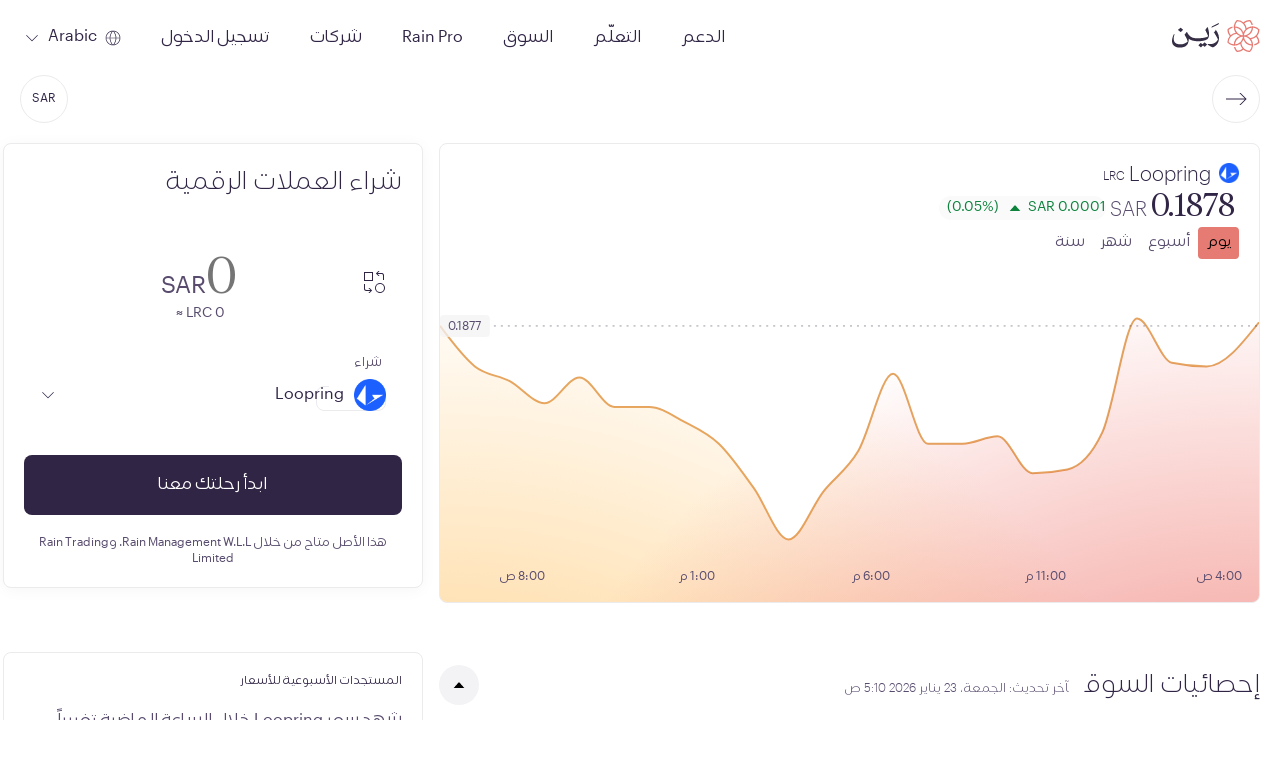

--- FILE ---
content_type: text/html
request_url: https://www.rain.com/ar-sa/coin/lrc
body_size: 13814
content:
<!doctype html><html translate="no" class="light-theme" lang="ar" dir="rtl"><head><meta charset="utf-8"/><link rel="manifest" href="/manifest.webmanifest"/><link rel="icon" href="/favicon.ico" sizes="32x32"/><link rel="icon" href="/icon.svg" type="image/svg+xml"/><link rel="apple-touch-icon" href="/apple-touch-icon_180x180.png"/><link rel="preload" as="script" href="/main.a8437e2cd0a40910e7db.js"/><link rel="preload" as="script" href="/static/brokerage-web/2026.01.22-build-0/remoteEntry.js"><link rel="preload" as="script" href="/static/brokerage-web/2026.01.22-build-0/241.be61dec8a8adc62c11ba.js"><link rel="preload" as="script" href="/static/brokerage-web/2026.01.22-build-0/678.be61dec8a8adc62c11ba.js"><link rel="preload" as="script" href="/static/brokerage-web/2026.01.22-build-0/405.be61dec8a8adc62c11ba.js"><link rel="preload" as="script" href="https://static.cloudflareinsights.com/beacon.min.js"><script id="main-entrypoint" src="/main.a8437e2cd0a40910e7db.js" data-api="86,90,71,94,66,36,81,36,120,113,53,94,122,102,53,113,94,105,80,68,121,109,85,75,105,71,48,55,122,38,51,109,111,35,110,100,87,75,99,85,111,36,70,106,114,109,52,78,50,57,80,122,80,57,115,107,71,33,87,54,86,75,68,60,83,80,76,73,84,62,51,79,77,70,49,48,50,57,55,76,88,53,69"></script><script src="/static/brokerage-web/2026.01.22-build-0/remoteEntry.js"></script><script src="/static/brokerage-web/2026.01.22-build-0/241.be61dec8a8adc62c11ba.js"></script><script src="/static/brokerage-web/2026.01.22-build-0/678.be61dec8a8adc62c11ba.js"></script><script src="/static/brokerage-web/2026.01.22-build-0/405.be61dec8a8adc62c11ba.js"></script><link rel="stylesheet" href="/static/brokerage-web/2026.01.22-build-0/678.4e50d1953119d9171923.css"><link rel="stylesheet" href="/static/brokerage-web/2026.01.22-build-0/405.589a6432ac7703f8ed65.css"><script defer src="https://static.cloudflareinsights.com/beacon.min.js" data-cf-beacon='{"token": "eb3176ea4df0449fad95c2308d97586a"}'></script><link rel="preload" as="fetch" href="/static/brokerage-web/2026.01.22-build-0/locales/ar/dictionary.json" crossorigin="anonymous"><link rel="preload" href="/static/fonts/v1/FF-Shamel-Sans-Normal.woff2" as="font" type="font/woff2" crossOrigin="anonymous"><link rel="preload" href="/static/fonts/v1/Graphik-Regular-Web.woff2" as="font" type="font/woff2" crossOrigin="anonymous"><link rel="preload" href="/static/fonts/v1/GE-Hili-Book.woff2" as="font" type="font/woff2" crossOrigin="anonymous"><link rel="preload" as="style" href="/main.f5103442a8595dac2eef.css"/><link href="/main.f5103442a8595dac2eef.css" rel="stylesheet"><style>@font-face{font-family:Tiempos Headline;font-style:normal;font-weight:300;src:url(/static/fonts/v1/TiemposHeadline-Light.woff2) format("woff2")}@font-face{font-display:swap;font-family:Tiempos Headline;font-style:italic;font-weight:300;src:url(/static/fonts/v1/TiemposHeadline-LightItalic.woff2) format("woff2")}@font-face{font-family:GE Hili;font-style:normal;font-weight:300;src:url(/static/fonts/v1/GE-Hili-Book.woff2) format("woff2");unicode-range:u+0600-07ff,u+0020-0027}@font-face{font-display:swap;font-family:Graphik App;font-style:normal;font-weight:300;src:url(/static/fonts/v1/Graphik-Light-Web.woff2) format("woff2")}@font-face{font-family:Graphik App;font-style:normal;font-weight:400;src:url(/static/fonts/v1/Graphik-Regular-Web.woff2) format("woff2")}@font-face{font-display:swap;font-family:Graphik App;font-style:normal;font-weight:500;src:url(/static/fonts/v1/Graphik-Medium-Web.woff2) format("woff2")}@font-face{font-display:swap;font-family:Graphik App;font-style:normal;font-weight:600;src:url(/static/fonts/v1/Graphik-Semibold-Web.woff2) format("woff2")}@font-face{font-display:swap;font-family:FF Shamel Sans;font-style:normal;font-weight:300;src:url(/static/fonts/v1/FF-Shamel-Sans-Light.woff2) format("woff2");unicode-range:u+0600-07ff}@font-face{font-family:FF Shamel Sans;font-style:normal;font-weight:400;src:url(/static/fonts/v1/FF-Shamel-Sans-Normal.woff2) format("woff2");unicode-range:u+0600-07ff,u+0020-0027}@font-face{font-display:swap;font-family:FF Shamel Sans;font-style:normal;font-weight:500;src:url(/static/fonts/v1/FF-Shamel-Sans-Medium.woff2) format("woff2");unicode-range:u+0600-07ff,u+0020-0027}@font-face{font-display:swap;font-family:FF Shamel Sans;font-style:normal;font-weight:600;src:url(/static/fonts/v1/FF-Shamel-Sans-Bold.woff2) format("woff2");unicode-range:u+0600-07ff,u+0020-0027}</style><meta content="" name="theme-color"/><script id="app-configuration" type="application/json">{"alpha":false,"application_sla_hours":24,"auth":{"mfa":{"channel":{"name":null}},"turnstile":true},"banking":{"bank_accounts":{"countries":{"supported_countries":["bh","kw","om","sa","ae","qa","ch","gb","ma","jo","eg","uk"]},"is_swift_allowed":false},"deposits":{"currencies":{"supported_currencies":["bhd","aed","kwd","sar","omr","usd"]},"disabled_countries":["sa"],"is_create_required":true,"is_transfer_account_required":true,"sla_days":{"standard":{"max":4,"min":1}}},"direct_deposit":{"providers":[]},"withdrawals":{"currencies":{"supported_currencies":["bhd","aed","kwd","sar","omr","usd"]},"disabled_countries":["sa","eg"],"is_transfer_account_required":false,"is_verification_required":false,"sla_days":{"domestic":{"max":1,"min":1},"international":{"max":4,"min":1}}}},"card_payments":{"supported_networks_logos":["https://static.rain.com/icons/cards/v1/visa.png","https://static.rain.com/icons/cards/v1/mastercard.png"],"credit_card_payments_enabled":true,"supported_currencies":["usd","bhd","kwd","aed","sar","omr"],"moneyhash_pk":"public.JuVTTPCh.T0YWGju44a5VWopHvZLCt1eQBRzWSKLL2enTiXV9"},"compliance_url":"https://api.rain.com","contentful":{"base_url":"https://cdn.contentful.com","space_id":"p4n9cqsquyq8","cda_token":"QQC56-XQ3YKVLoludRI9XxWuIVW92QN3UBdN5leEesE","environment":"master"},"default_payment_processor":"moneyhash","deposit_sla_days":{"standard":1,"lean":5},"direct_deposit_providers":null,"email_supported_languages":["en","ar"],"enable_application_registry_flow":true,"features":{"swaps":true,"deposit_currency_selection":true,"pro_view_only_enabled":true,"bank_withdraws_enabled":true,"bank_deposits_enabled":true,"pay_enabled":true},"forter":{"site":{"id":"46a5e3d9038e"}},"jur":{"code":"bhr"},"kommunicate_app_id":"b3dd33f4d95ff36aecbe2ba4a3322c98","kyc_nfc_timeout":20,"non_iban_countries":["IND"],"otc_url":"https://otc.rain.com/","page_urls":{"aml":"","application_form":"","coin_listing_policy":"/legal/coin-listing-policy","company_information":"","complaints_policy":"/legal/rain-management-wll-complaints-policy","cookie_policy":"","delisting_policy":"/legal/rain-management-delisting-policy","explicit_consent":"","legal_disclosure":"","legal_notices":"","otc_client_agreement":"","privacy_notice":"/legal/rain-management-wll-privacy-notice","rain_pro_landing":"/landing/rain-pro","rain_pro_rules":"/legal/rain-pro-trading-rules","risk_disclosures":"/legal/rain-management-wll-risk-disclosures","user_agreement":"/legal/rain-management-wll-agreement"},"pay":{"permission":{"disabled_reason":"","enabled":false}},"payment":{"cards":{"settings":{"moneyhash_pk":"public.JuVTTPCh.T0YWGju44a5VWopHvZLCt1eQBRzWSKLL2enTiXV9"}},"processor":"moneyhash"},"pro":{"enabled":true,"permission":{"disabled_reason":"","enabled":true}},"referral_joiner_reward":{"aed":{"amount":"0.00","currency":"aed"},"bhd":{"amount":"0.000","currency":"bhd"},"kwd":{"amount":"0.000","currency":"kwd"},"omr":{"amount":"0.000","currency":"omr"},"sar":{"amount":"0.00","currency":"sar"},"usd":{"amount":"0.00","currency":"usd"}},"referral_reward":{"aed":{"amount":"0.00","currency":"aed"},"bhd":{"amount":"0.000","currency":"bhd"},"kwd":{"amount":"0.000","currency":"kwd"},"omr":{"amount":"0.000","currency":"omr"},"sar":{"amount":"0.00","currency":"sar"},"usd":{"amount":"0.00","currency":"usd"}},"referral_threshold":{"aed":{"amount":"1800.00","currency":"aed"},"bhd":{"amount":"190.000","currency":"bhd"},"kwd":{"amount":"150.000","currency":"kwd"},"omr":{"amount":"190.000","currency":"omr"},"sar":{"amount":"1875.00","currency":"sar"},"usd":{"amount":"500.00","currency":"usd"}},"support":{"intercom_workspace_id":{"id":"bpzq4drk"},"is_live_chat_auth_only":true},"travel_rule":{"origin":"https://api.notabene.id"},"waitlist_enabled":false,"withdraw_lockup_hours":24,"withdrawals_disabled_countries":["SA","EG"],"zendesk_chat_enabled":false}</script><meta property="twitter:image" content="https://www.rain.com/images/twitter-card-ar_v2.jpg" /><meta property="og:image" itemProp="image" content="https://www.rain.com/images/preview-ar_v2.jpg" /><meta property="og:type" content="website" /><meta name="twitter:card" content="summary_large_image" /><meta name="facebook-domain-verification" content="kum33iu3r95093r8c9u43der6p1j7u"><meta name="apple-itunes-app" content="app-id=1414619890"><meta content="width=device-width, initial-scale=1, shrink-to-fit=no" name="viewport"><meta content="noindex, nofollow" name="robots" /><title>قم بشراء Loopring في الشرق الأوسط  - تعرف على سعر LRC وتداول فيها - رين</title><meta property="og:title" content="قم بشراء Loopring في الشرق الأوسط  - تعرف على سعر LRC وتداول فيها - رين"><meta property="twitter:title" content="قم بشراء Loopring في الشرق الأوسط  - تعرف على سعر LRC وتداول فيها - رين"><link hreflang="x-default" rel="alternate" href="https://www.rain.com/coin/lrc"><link hreflang="en" rel="alternate" href="https://www.rain.com/coin/lrc"><link hreflang="ar" rel="alternate" href="https://www.rain.com/ar/coin/lrc"><link hreflang="en-ae" rel="alternate" href="https://www.rain.com/en-ae/coin/lrc"><link hreflang="en-bh" rel="alternate" href="https://www.rain.com/en-bh/coin/lrc"><link hreflang="en-sa" rel="alternate" href="https://www.rain.com/en-sa/coin/lrc"><link hreflang="en-tr" rel="alternate" href="https://www.rain.com/en-tr/coin/lrc"><link hreflang="en-qa" rel="alternate" href="https://www.rain.com/en-qa/coin/lrc"><link hreflang="en-om" rel="alternate" href="https://www.rain.com/en-om/coin/lrc"><link hreflang="en-kw" rel="alternate" href="https://www.rain.com/en-kw/coin/lrc"><link hreflang="ar-ae" rel="alternate" href="https://www.rain.com/ar-ae/coin/lrc"><link hreflang="ar-bh" rel="alternate" href="https://www.rain.com/ar-bh/coin/lrc"><link hreflang="ar-sa" rel="alternate" href="https://www.rain.com/ar-sa/coin/lrc"><link hreflang="ar-qa" rel="alternate" href="https://www.rain.com/ar-qa/coin/lrc"><link hreflang="ar-om" rel="alternate" href="https://www.rain.com/ar-om/coin/lrc"><link hreflang="ar-kw" rel="alternate" href="https://www.rain.com/ar-kw/coin/lrc"><link hreflang="tr-tr" rel="alternate" href="https://www.rain.com/tr-tr/coin/lrc"><meta name="description" content="قم بالشراء والبيع والتداول في Loopring لدى رين، منصة الأصول المشفرة المرخصة والآمنة في الشرق الأوسط. إكتشف الاسعار الفورية وتداول في SAR أزواج العملات" ><meta property="og:description" content="قم بالشراء والبيع والتداول في Loopring لدى رين، منصة الأصول المشفرة المرخصة والآمنة في الشرق الأوسط. إكتشف الاسعار الفورية وتداول في SAR أزواج العملات" ><meta property="twitter:description" content="قم بالشراء والبيع والتداول في Loopring لدى رين، منصة الأصول المشفرة المرخصة والآمنة في الشرق الأوسط. إكتشف الاسعار الفورية وتداول في SAR أزواج العملات" ><script type="application/ld+json">{"@context":"https://schema.org","@type":"Product","name":"Loopring","sku":"LRC","image":"https://static.rain.com/icons/currencies/LRC.png","brand":{"@type":"Brand","name":"Cryptocurrency"},"description":"لوبرينج (LRC) هو بروتوكول مصمم على شبكة الإيثيريوم، ويدعم تطوير منصات التداول اللامركزية المحدّثة بشكل كامل وتشغيلها. تدعم البروتوكول مؤسسة لوبرينج ويوجد مقرها الرئيسي في شنغهاي في الصين، وتسعى المؤسسة نحو إنشاء منصة بلوكتشين مميزة خاصة بها لتجمع بين أفضل ميزات منصات التداول المركزية مثل استخدام دفتر أوامر، وأفضل ما يميز منصات التداول اللامركزية مثل إجراء المعاملات التي لا تحتاج إلى أمناء حفظ، في نظام واحد يشهد له الجميع بالكفاءة. تسعى مؤسسة لوبرينج إلى توفير بيئة عمل تتمتع بالشفافية الكاملة لمستخدميها، بحيث لا تحتفظ منصات التداول بالأموال خلال عمليات التداول، بل تظل الأموال موجودة بين المستخدمين مباشرة حتى اكتمال العمليات. تدير بروتوكول لوبرينج مؤسسة مستقلة لامركزية تستخدم عملات LRC التي تعتمد على المعيار ERC-20 كأساس لحقوق التصويت. كما يمكن لمالكي عملة LRC تفويض عملاتهم وبذلك يمكنهم توفير السيولة لبروتوكول لوبرينج وذلك من أجل الحصول على مكافأة تتناسب مع أموالهم التي استخدموها.","offers":{"@type":"Offer","url":"https://www.rain.com/ar-sa/price/loopring","availability":"https://schema.org/InStock","priceCurrency":"SAR","price":"0.1878"}}</script><script type="application/ld+json">{"@context":"https://schema.org","@type":"FAQPage","mainEntity":[{"@type":"Question","name":"كيف تستثمر في Loopring؟","acceptedAnswer":{"@type":"Answer","text":"تقدم لك رين عدداً من الطرق لبدء استثمار Loopring، بما في ذلك إتاحة الفرصة لشراء Loopring من خلال التحويلات المصرفية أو باستخدام بطاقتك المصرفية. لشراء Loopring على رين، يمكنك اختيار Loopring من ضمن العملات على حسابك ثم الضغط على خيار تداول واختر شراء. أدخل المبلغ الذي ترغب في الشراء به واضغط على التالي لمراجعة تفاصيل عملية الشراء وتأكيدها."}},{"@type":"Question","name":"كيف يمكن شراء Loopring بالبطاقة؟","acceptedAnswer":{"@type":"Answer","text":"بمجرد إضافة بطاقتك المصرفية إلى حسابك، يمكنك اختيارها عند القيام بعملية شراء Loopring بشكل فوري. ابدأ باختيار Loopring من ضمن قائمة العملات في حسابك ثم اضغط على على تداول واختر شراء. أدخل المبلغ الذي ترغب في الشراء به واختر بطاقتك من ضمن خيارات الدفع. اضغط على التالي لمراجعة تفاصيل عملية الشراء وإكمالها باتباع التعليمات التي تظهر على الشاشة."}},{"@type":"Question","name":"كيف يمكن شراء Loopring من خلال الإيداع البنكي؟","acceptedAnswer":{"@type":"Answer","text":"يمكنك شراء Loopring باستخدام عملتك المحلية على رين. يمكنك الإيداع من خلال التحويل المصرفي، والذي قد يستغرق من 1 إلى 4 أيام عمل. ما عليك سوى الضغط على خيار إيداع وإدخال المبلغ الذي ترغب في تحويله. اضغط على التالي وانسخ التعليمات التي ستظهر على شاشتك لإتمام التحويل من حسابك المصرفي، حيث أن رين لا تقوم بسحب المبالغ تلقائياً من حسابك المصرفي وستحتاج إلى تحويل المبلغ يدوياً من حسابك المصرفي إلى معلومات رين المصرفية.\n\nسيتم إكمال معالجة التحويل في غضون 1-4 أيام عمل وسيكون المبلغ متوفراً في حساب رين الخاص بك وستتمكن من استخدامه لإكمال عملية شراء Loopring على رين. وللقيام بذلك، يمكنك تحديد Loopring ثم الضغط على تداول واختر شراء. أدخل المبلغ الذي ترغب في الشراء به اضغط على التالي لمراجعة تفاصيل عملية الشراء وتأكيدها."}},{"@type":"Question","name":"كيف تبيع Loopring؟","acceptedAnswer":{"@type":"Answer","text":"عملية بيع Loopring سهلة ولا تتطلب سوى الخطوات البسيطة التالية:\n\nاختر Loopring من ضمن العملات في حسابك على رين واضغط على تداول واختر بيع. أدخل المبلغ الذي ترغب في بيعه واضغط على زر التالي لمراجعة وتأكيد معاملة البيع الخاصة بك عن طريق إدخال رمز التحقق OTP. ستتلقى رسالة تأكيد بالبريد الإلكتروني بمجرد إتمام المعاملة مع التفاصيل."}},{"@type":"Question","name":"كيفية تحويل Loopring إلى نقد؟","acceptedAnswer":{"@type":"Answer","text":"تمنحك رين فرصة بيع Loopring وسحب المبلغ من حساب رين الخاص بك إلى حسابك المصرفي المحلي. ستحتاج أولاً إلى إضافة حسابك البنكي الشخصي إلى طرق الدفع على حسابك.\n\nبمجرد إضافة حسابك المصرفي، يمكنك بيع Loopring وسحب المبلغ إلى حسابك المصرفي بالضغط على خيار السحب وإدخال المبلغ الذي ترغب في سحبه. اضغط على التالي لمراجعة وتأكيد معلومات السحب الخاصة بك عن طريق إدخال رمز التحقق OTP.\n\nبمجرد إرسال طلب السحب، ستتلقى رسالة تأكيد بالبريد الإلكتروني تفيد بأن عملية السحب قيد المعالجة. قد تستغرق معالجة طلب السحب ما بين 1-4 أيام عمل."}},{"@type":"Question","name":"كيف تحصل على Loopring؟","acceptedAnswer":{"@type":"Answer","text":"إذا كنت ترغب في استلام Loopring في حساب رين الخاص بك، ما عليك سوى الضغط على استلام واختيار Loopring من القائمة الموجودة في أعلى الصفحة. يمكنك بعد ذلك إما أن تنسخ العنوان الظاهر في أسفل الشاشة أو مشاركة رمز الاستجابة السريعة لإكمال معاملة الاستلام. \n\nتأكد من أنك تستخدم الشبكة الصحيحة عند استلام Loopring لتجنب فقدان الأموال."}},{"@type":"Question","name":"كيفية إرسال Loopring؟","acceptedAnswer":{"@type":"Answer","text":"يمكنك إرسال Loopring بسهولة من حساب رين الخاص بك إلى أي محفظة خارجية من خلال الضغط على إرسال واختيار Loopring من القائمة الموجودة أعلى الصفحة. أدخِل المبلغ الذي ترغب في إرساله وأضف عنوان المحفظة الخارجية التي تود الإرسال إليها. اضغط على التالي لمراجعة تفاصيل معاملة الإرسال وتأكيدها بإدخال رمز التحقق OTP."}},{"@type":"Question","name":"ماهي مزايا استثمار Loopring على رين؟","acceptedAnswer":{"@type":"Answer","text":"عند قيامك بشراء Loopring عبر رين، فإنك تضمن أن أصولك سيتم تخزينها بأمان على منصة خاضعة للتنظيم وتتبع معايير امتثال صارمة وتخضع لعمليات تدقيق دورية. تستخدم رين أيضاً تدابير أمنية موازية لمستويات الأمان البنكية مثل أنظمة التخزين البارد. تداول وتخزين Loopring على رين يعني أيضاً أن أصولك سيتم تخزينها بنسبة 1:1، مما يعني أن أصولك ستكون متاحة لك دائمًا."}},{"@type":"Question","name":"ماهي محفظة Loopring؟","acceptedAnswer":{"@type":"Answer","text":"محفظة Loopring هي المحفظة التي يمكنك تخزين Loopring فيها بشكل آمن. تساعدك المحفظة في الحفاظ على ملكية أصولك بالإضافة إلى تمكينك من تداول الأصول المشفرة أو إرسالها أو استلامها."}},{"@type":"Question","name":"ماهو عنوان Loopring؟","acceptedAnswer":{"@type":"Answer","text":"عنوان Loopring هو عبارة عن سلسلة من الأحرف والأرقام المرتبطة بمحفظة Loopring الخاصة بك. يعمل العنوان تمامًا مثل رقم الحساب المصرفي وهو ما تستخدمه لإرسال Loopring من محفظتك، أو لتلقي Loopring إلى محفظتك."}},{"@type":"Question","name":"ماهي أزواج التدول لعملة Loopring؟","acceptedAnswer":{"@type":"Answer","text":"هناك أكثر من 200 زوج أصول متاحة على رين والتي يمكنك تداولها. يُمكنك تداول Loopring بالدينار البحريني أو الدينار الكويتي أو الدرهم الإماراتي أو الريال العُماني أو الدولار الأمريكي وغيرها، وذلك حسب مكان إقامتك. بالإضافة إلى ذلك، يمكنك استبدال Loopring بـ200 أصلًا آخر مثل BTC وLTC وXRP وETH. يمكنك استكشاف خياراتك من خلال زيارة صفحة السوق على حساب رين الخاص بك: https://www.rain.com/market"}},{"@type":"Question","name":"ما هو الحد الأدنى لشراء Loopring؟","acceptedAnswer":{"@type":"Answer","text":"يمكنك تداول Loopring بأي مبلغ يزيد عن 30 دولارًا أو ما يعادلها بعملة حسابك. يمكنك بدء تداول Loopring الآن من خلال الضغط على زر التداول على حساب رين الخاص بك."}},{"@type":"Question","name":"بالإضافة إلى Loopring، ماهي أكثر الأصول الرقمية الشائعة؟","acceptedAnswer":{"@type":"Answer","text":"إلى جانب Loopring، يمكنك تداول أكثر من 150 أصل آخر على رين مثل بيتكوين (BTC) أو إيثريوم (ETH) أو سولانا (SOL) أو تيثر (USDT) أو ريبل (XRP) أو DOGE أو تشينلينك (LINK) أو BCH. يمكنك استكشاف هذه الخيارات من خلال الانتقال إلى الصفحة الرئيسية لحسابك الإطلاع على قائمة الأصول المتاحة. عندما تكون جاهزًا لبدء التداول، ما عليك سوى اختيار أحد هذه الأصول ثم الضغط على زر التداول."}},{"@type":"Question","name":"على أي بلوكتشين تم بناءLoopring؟","acceptedAnswer":{"@type":"Answer","text":"تم بناء Loopring على بلوكشين ERC20. ينطوي على ذلك تحديد كيفية التحقق من المعاملات، وهيكلة الرسوم، ومدى توافقها مع المحافظ والتطبيقات اللامركزية (dApps)."}},{"@type":"Question","name":"كيف أحافظ على أمان رصيدي من Loopring؟","acceptedAnswer":{"@type":"Answer","text":"للحفاظ على أمان Loopring، تأكد من استخدام محافظ موثوقة تدعم بلوكتشين ERC20. فعّل خاصية التحقق الثنائي (2FA)، وقم بتخزين الأصول طويلة الأجل في محافظ غير متصلة بالإنترنت (Cold Storage)، ولا تشارك مفاتيحك الخاصة مع أي شخص. كما يُعد استخدام منصات موثوقة، مرخّصة ومنظّمة وسيلة إضافية لضمان أمان أموالك ومعاملاتك. يمكنك دائماً الرجوع إلى قسم الأمن والسياسات لدينا للمزيد من النصائح."}},{"@type":"Question","name":"ما هو سعر Loopring المتوقع خلال السنوات الخمس القادمة؟","acceptedAnswer":{"@type":"Answer","text":"توقعات سعر Loopring خلال السنوات الخمس القادمة هي أمر تخميني للغاية وتعتمد على ظروف السوق، ومدى الاعتماد عليها، والاتجاهات العامة لسوق الأصول الرقمية. ننصحك بإجراء بحثك الخاص واتخاذ قرارات واعية."}},{"@type":"Question","name":"هل يخضع تداول Loopring للضرائب؟","acceptedAnswer":{"@type":"Answer","text":"قد يُعتبر تداول Loopring خاضعًا للضرائب في بعض البلدان التي تطبق أنظمة ضريبية مختلفة، لذا نوصي بالرجوع إلى الجهة الضريبية المحلية في مكان إقامتك أو المستشار المالي الخاص بك للحصول على التوجيه المناسب."}},{"@type":"Question","name":"ما هو أعلى سعر تاريخي (ATH) لعملة Loopring؟","acceptedAnswer":{"@type":"Answer","text":"أعلى سعر تاريخي (ATH) لعملة Loopring كان SAR 14.35 في تاريخ 10 نوفمبر 2021. ويمثل هذا السعر أعلى قيمة سوقية سُجلت لهذا الأصل حتى الآن."}},{"@type":"Question","name":"ما هي القيمة السوقية لـLoopring؟","acceptedAnswer":{"@type":"Answer","text":"برأس مال سوقي قدره 256.9M، يتم تصنيف Loopring في المرتبة 237 بين الأصول المشفرة الأخرى"}},{"@type":"Question","name":"ما هي أعلى قيمة تداول لـLoopring على الإطلاق؟","acceptedAnswer":{"@type":"Answer","text":"أعلى قيمة تداول لـLoopring منذ إطلاقها كان عند SAR 14.35، مسجلاً أعلى مستوى للسعر على الإطلاق."}},{"@type":"Question","name":"ما هو حجم تداول Loopring على مدار الـ24 ساعة الماضية؟","acceptedAnswer":{"@type":"Answer","text":"بلغ نشاط تداول Loopring خلال الـ24 ساعة الماضية 24.98M، مما يسلط الضوء على سيولة العملة في السوق"}},{"@type":"Question","name":"ماهي الكمية المتداولة حالياً لـLoopring؟","acceptedAnswer":{"@type":"Answer","text":"هناك ما يقارب 1.368B من وحدات Loopring يتم تداولها حالياً، مما يؤثر على ديناميكيات السوق."}},{"@type":"Question","name":"ما هي الشعبية النسبية لـLoopring؟","acceptedAnswer":{"@type":"Answer","text":"تبلغ القيمة السوقية لـLoopring حوالي 256.9M"}},{"@type":"Question","name":"متى تم إنشاء Loopring؟","acceptedAnswer":{"@type":"Answer","text":"تم إنشاء Loopring في 01 أغسطس 2017."}}]}</script><link rel="canonical" href="https://www.rain.com/ar-sa/price/loopring"><meta property="og:url" content="https://www.rain.com/ar-sa/price/loopring"><script id="critical-resources" type="application/json">{"initialData":[{"name":"Loopring","code":"lrc","slug":"loopring","coinIcon":"https://static.rain.com/icons/currencies/LRC.png","tradableJurisdictions":["bhr","uae"],"isActive":true,"socialUrls":[{"title":"تويتر","icon":"https://static.rain.com/images/v1/twitter.png","link":"https://twitter.com/loopringorg"},{"title":"رديت","icon":"https://static.rain.com/images/v1/reddit.png","link":"https://reddit.com/r/loopringorg"}],"resourcesUrls":[{"title":"الموقع إلكتروني","icon":"https://static.rain.com/images/v1/website.png","link":"https://loopring.org"},{"title":"الورقة البيضاء","icon":"https://static.rain.com/images/v1/white-paper.png","link":"https://github.com/Loopring/protocols/blob/master/packages/loopring_v3/DESIGN.md"},{"title":"مصدر النص البرمجي","icon":"https://static.rain.com/images/v1/github.png","link":"https://github.com/loopring"}],"questions":[{"question":"كيف تستثمر في Loopring؟","answer":"تقدم لك رين عدداً من الطرق لبدء [استثمار Loopring](https://www.rain.com/ar/market)، بما في ذلك إتاحة الفرصة لشراء Loopring من خلال التحويلات المصرفية أو باستخدام بطاقتك المصرفية. لشراء Loopring على رين، يمكنك اختيار Loopring من ضمن العملات على حسابك ثم الضغط على خيار تداول واختر شراء. أدخل المبلغ الذي ترغب في الشراء به واضغط على التالي لمراجعة تفاصيل عملية الشراء وتأكيدها."},{"question":"كيف يمكن شراء Loopring بالبطاقة؟","answer":"بمجرد إضافة بطاقتك المصرفية إلى حسابك، يمكنك اختيارها عند القيام بعملية [شراء Loopring](https://www.rain.com/ar/) بشكل فوري. ابدأ باختيار Loopring من ضمن قائمة العملات في حسابك ثم اضغط على على تداول واختر شراء. أدخل المبلغ الذي ترغب في الشراء به واختر بطاقتك من ضمن خيارات الدفع. اضغط على التالي لمراجعة تفاصيل عملية الشراء وإكمالها باتباع التعليمات التي تظهر على الشاشة."},{"question":"كيف يمكن شراء Loopring من خلال الإيداع البنكي؟","answer":"يمكنك [شراء Loopring](https://www.rain.com/ar/) باستخدام عملتك المحلية على رين. يمكنك الإيداع من خلال التحويل المصرفي، والذي قد يستغرق من 1 إلى 4 أيام عمل. ما عليك سوى الضغط على خيار إيداع وإدخال المبلغ الذي ترغب في تحويله. اضغط على التالي وانسخ التعليمات التي ستظهر على شاشتك لإتمام التحويل من حسابك المصرفي، حيث أن رين لا تقوم بسحب المبالغ تلقائياً من حسابك المصرفي وستحتاج إلى تحويل المبلغ يدوياً من حسابك المصرفي إلى معلومات رين المصرفية.\n\nسيتم إكمال معالجة التحويل في غضون 1-4 أيام عمل وسيكون المبلغ متوفراً في حساب رين الخاص بك وستتمكن من استخدامه لإكمال عملية شراء Loopring على رين. وللقيام بذلك، يمكنك تحديد Loopring ثم الضغط على تداول واختر شراء. أدخل المبلغ الذي ترغب في الشراء به اضغط على التالي لمراجعة تفاصيل عملية الشراء وتأكيدها."},{"question":"كيف تبيع Loopring؟","answer":"عملية [بيع Loopring](https://www.rain.com/ar) سهلة ولا تتطلب سوى الخطوات البسيطة التالية:\n\nاختر Loopring من ضمن العملات في حسابك على رين واضغط على تداول واختر بيع. أدخل المبلغ الذي ترغب في بيعه واضغط على زر التالي لمراجعة وتأكيد معاملة البيع الخاصة بك عن طريق إدخال رمز التحقق OTP. ستتلقى رسالة تأكيد بالبريد الإلكتروني بمجرد إتمام المعاملة مع التفاصيل."},{"question":"كيفية تحويل Loopring إلى نقد؟","answer":"تمنحك رين فرصة بيع Loopring وسحب المبلغ من حساب رين الخاص بك إلى حسابك المصرفي المحلي. ستحتاج أولاً إلى إضافة حسابك البنكي الشخصي إلى طرق الدفع على حسابك.\n\nبمجرد إضافة حسابك المصرفي، يمكنك بيع Loopring وسحب المبلغ إلى حسابك المصرفي بالضغط على خيار السحب وإدخال المبلغ الذي ترغب في سحبه. اضغط على التالي لمراجعة وتأكيد معلومات السحب الخاصة بك عن طريق إدخال رمز التحقق OTP.\n\nبمجرد إرسال طلب السحب، ستتلقى رسالة تأكيد بالبريد الإلكتروني تفيد بأن عملية السحب قيد المعالجة. قد تستغرق معالجة طلب السحب ما بين 1-4 أيام عمل."},{"question":"كيف تحصل على Loopring؟","answer":"إذا كنت ترغب في استلام Loopring في حساب رين الخاص بك، ما عليك سوى الضغط على استلام واختيار Loopring من القائمة الموجودة في أعلى الصفحة. يمكنك بعد ذلك إما أن تنسخ العنوان الظاهر في أسفل الشاشة أو مشاركة رمز الاستجابة السريعة لإكمال معاملة الاستلام. \n\nتأكد من أنك تستخدم الشبكة الصحيحة عند استلام Loopring لتجنب فقدان الأموال."},{"question":"كيفية إرسال Loopring؟","answer":"يمكنك إرسال Loopring بسهولة من حساب رين الخاص بك إلى أي محفظة خارجية من خلال الضغط على إرسال واختيار Loopring من القائمة الموجودة أعلى الصفحة. أدخِل المبلغ الذي ترغب في إرساله وأضف عنوان المحفظة الخارجية التي تود الإرسال إليها. اضغط على التالي لمراجعة تفاصيل معاملة الإرسال وتأكيدها بإدخال رمز التحقق OTP."},{"question":"ماهي مزايا استثمار Loopring على رين؟","answer":"عند قيامك بشراء Loopring عبر رين، فإنك تضمن أن أصولك سيتم تخزينها بأمان على منصة خاضعة للتنظيم وتتبع معايير امتثال صارمة وتخضع لعمليات تدقيق دورية. تستخدم رين أيضاً تدابير أمنية موازية لمستويات الأمان البنكية مثل أنظمة التخزين البارد. تداول وتخزين Loopring على رين يعني أيضاً أن أصولك سيتم تخزينها بنسبة 1:1، مما يعني أن أصولك ستكون متاحة لك دائمًا."},{"question":"ماهي محفظة Loopring؟","answer":"محفظة Loopring هي المحفظة التي يمكنك تخزين Loopring فيها بشكل آمن. تساعدك المحفظة في الحفاظ على ملكية أصولك بالإضافة إلى تمكينك من تداول الأصول المشفرة أو إرسالها أو [استلامها](https://www.rain.com/ar/market)."},{"question":"ماهو عنوان Loopring؟","answer":"عنوان Loopring هو عبارة عن سلسلة من الأحرف والأرقام المرتبطة بمحفظة Loopring الخاصة بك. يعمل العنوان تمامًا مثل رقم الحساب المصرفي وهو ما تستخدمه لإرسال Loopring من محفظتك، أو لتلقي Loopring إلى محفظتك."},{"question":"ماهي أزواج التدول لعملة Loopring؟","answer":"هناك أكثر من 200 زوج أصول متاحة على رين والتي يمكنك تداولها. يُمكنك تداول Loopring بالدينار البحريني أو الدينار الكويتي أو الدرهم الإماراتي أو الريال العُماني أو الدولار الأمريكي وغيرها، وذلك حسب مكان إقامتك. بالإضافة إلى ذلك، يمكنك [استبدال](https://www.rain.com/ar/convert/btc-usd) Loopring بـ200 أصلًا آخر مثل BTC وLTC وXRP وETH. يمكنك استكشاف خياراتك من خلال زيارة صفحة [السوق](https://www.rain.com/ar/market) على حساب رين الخاص بك: https://www.rain.com/market"},{"question":"ما هو الحد الأدنى لشراء Loopring؟","answer":"يمكنك [تداول Loopring](https://www.rain.com/ar/market) بأي مبلغ يزيد عن 30 دولارًا أو ما يعادلها بعملة حسابك. يمكنك بدء تداول Loopring الآن من خلال الضغط على زر التداول على حساب رين الخاص بك."},{"question":"بالإضافة إلى Loopring، ماهي أكثر الأصول الرقمية الشائعة؟","answer":"إلى جانب Loopring، يمكنك تداول أكثر من 150 أصل آخر على رين مثل [بيتكوين (BTC)](https://www.rain.com/ar/price/bitcoin) أو [إيثريوم (ETH)](https://www.rain.com/ar/price/ethereum) أو [سولانا (SOL)](https://www.rain.com/ar/price/solana) أو [تيثر (USDT)](https://www.rain.com/ar/price/tether) أو [ريبل (XRP)](https://www.rain.com/ar/price/xrp) أو DOGE أو [تشينلينك (LINK)](https://www.rain.com/ar/price/chainlink) أو BCH. يمكنك استكشاف هذه الخيارات من خلال الانتقال إلى الصفحة الرئيسية لحسابك الإطلاع على قائمة الأصول المتاحة. عندما تكون جاهزًا لبدء التداول، ما عليك سوى اختيار أحد هذه الأصول ثم الضغط على زر التداول."},{"question":"على أي بلوكتشين تم بناءLoopring؟","answer":"تم بناء Loopring على بلوكشين ERC20. ينطوي على ذلك تحديد كيفية التحقق من المعاملات، وهيكلة الرسوم، ومدى توافقها مع المحافظ والتطبيقات اللامركزية (dApps)."},{"question":"كيف أحافظ على أمان رصيدي من Loopring؟","answer":"للحفاظ على أمان Loopring، تأكد من استخدام محافظ موثوقة تدعم بلوكتشين ERC20. فعّل خاصية التحقق الثنائي (2FA)، وقم بتخزين الأصول طويلة الأجل في محافظ غير متصلة بالإنترنت (Cold Storage)، ولا تشارك مفاتيحك الخاصة مع أي شخص. كما يُعد استخدام منصات موثوقة، مرخّصة ومنظّمة وسيلة إضافية لضمان أمان أموالك ومعاملاتك. يمكنك دائماً الرجوع إلى قسم الأمن والسياسات لدينا للمزيد من النصائح."},{"question":"ما هو سعر Loopring المتوقع خلال السنوات الخمس القادمة؟","answer":"توقعات سعر Loopring خلال السنوات الخمس القادمة هي أمر تخميني للغاية وتعتمد على ظروف [السوق](https://www.rain.com/ar/market)، ومدى الاعتماد عليها، والاتجاهات العامة لسوق [الأصول](https://www.rain.com/ar/) الرقمية. ننصحك بإجراء بحثك الخاص واتخاذ قرارات واعية."},{"question":"هل يخضع تداول Loopring للضرائب؟","answer":"قد يُعتبر تداول Loopring خاضعًا للضرائب في بعض البلدان التي تطبق أنظمة ضريبية مختلفة، لذا نوصي بالرجوع إلى الجهة الضريبية المحلية في مكان إقامتك أو المستشار المالي الخاص بك للحصول على التوجيه المناسب."},{"question":"ما هو أعلى سعر تاريخي (ATH) لعملة Loopring؟","answer":"أعلى سعر تاريخي (ATH) لعملة Loopring كان SAR 14.35 في تاريخ 10 نوفمبر 2021. ويمثل هذا السعر أعلى قيمة سوقية سُجلت لهذا الأصل حتى الآن."}],"infiniteSupply":false,"dateLaunched":"2017-08-01T00:00:00.000Z","description":"لوبرينج (LRC) هو بروتوكول مصمم على شبكة الإيثيريوم، ويدعم تطوير منصات التداول اللامركزية المحدّثة بشكل كامل وتشغيلها. تدعم البروتوكول مؤسسة لوبرينج ويوجد مقرها الرئيسي في شنغهاي في الصين، وتسعى المؤسسة نحو إنشاء منصة بلوكتشين مميزة خاصة بها لتجمع بين أفضل ميزات منصات التداول المركزية مثل استخدام دفتر أوامر، وأفضل ما يميز منصات التداول اللامركزية مثل إجراء المعاملات التي لا تحتاج إلى أمناء حفظ، في نظام واحد يشهد له الجميع بالكفاءة. تسعى مؤسسة لوبرينج إلى توفير بيئة عمل تتمتع بالشفافية الكاملة لمستخدميها، بحيث لا تحتفظ منصات التداول بالأموال خلال عمليات التداول، بل تظل الأموال موجودة بين المستخدمين مباشرة حتى اكتمال العمليات. تدير بروتوكول لوبرينج مؤسسة مستقلة لامركزية تستخدم عملات LRC التي تعتمد على المعيار ERC-20 كأساس لحقوق التصويت. كما يمكن لمالكي عملة LRC تفويض عملاتهم وبذلك يمكنهم توفير السيولة لبروتوكول لوبرينج وذلك من أجل الحصول على مكافأة تتناسب مع أموالهم التي استخدموها.","faq":[{"answer":"برأس مال سوقي قدره 256.9M، يتم تصنيف Loopring في المرتبة 237 بين الأصول المشفرة الأخرى","question":"ما هي القيمة السوقية لـLoopring؟"},{"answer":"أعلى قيمة تداول لـLoopring منذ إطلاقها كان عند SAR 14.35، مسجلاً أعلى مستوى للسعر على الإطلاق.","question":"ما هي أعلى قيمة تداول لـLoopring على الإطلاق؟"},{"answer":"بلغ نشاط تداول Loopring خلال الـ24 ساعة الماضية 24.98M، مما يسلط الضوء على سيولة العملة في السوق","question":"ما هو حجم تداول Loopring على مدار الـ24 ساعة الماضية؟"},{"answer":"هناك ما يقارب 1.368B من وحدات Loopring يتم تداولها حالياً، مما يؤثر على ديناميكيات السوق.","question":"ماهي الكمية المتداولة حالياً لـLoopring؟"},{"answer":"تبلغ القيمة السوقية لـLoopring حوالي 256.9M","question":"ما هي الشعبية النسبية لـLoopring؟"},{"answer":"تم إنشاء Loopring في 01 أغسطس 2017.","question":"متى تم إنشاء Loopring؟"}],"receiveWarning":"يرجى تحويل عملات {coin} الخاصة بك فقط من خلال شبكة {network}. قد يؤدي التحويل عبر شبكة أخرى إلى خسارة الأموال.","sendWarning":"يرجى تحويل عملات {coin} الخاصة بك فقط من خلال شبكة {network}. قد يؤدي التحويل عبر شبكة أخرى إلى خسارة الأموال.","showRiskDisclosure":true,"marketStats":{"circulatingSupply":"1368115710.5266128","maxSupply":"0","rank":237,"allTimeLowPrice":{"usd":"0.01986","bhd":"0.007489","kwd":"0.006108","aed":"0.07294","sar":"0.07447","omr":"0.007637","try":"0.8597"},"allTimeHighPrice":{"usd":"3.8272","bhd":"1.4431","kwd":"1.1770","aed":"14.06","sar":"14.35","omr":"1.4716","try":"165.66"},"allTimeHighTimestamp":"2021-11-10T12:20:00.000Z","marketCap":{"usd":"68513955.13","bhd":"25834145.977","kwd":"21070781.760","aed":"251617705.75","sar":"256916369.50","omr":"26343889.803","try":"2965592153.76"},"latestPrice":{"usd":"0.05008","bhd":"0.01888","kwd":"0.01540","aed":"0.1839","sar":"0.1878","omr":"0.01926","try":"2.1676"},"lastUpdated":"2026-01-23T05:10:00.000Z","volume24h":{"usd":"6660569.91","bhd":"2511461.133","kwd":"2048391.671","aed":"24460962.98","sar":"24976071.48","omr":"2561015.773","try":"288299425.01"},"volumeChange24h":"-34.02","fullyDilutedMarketCap":{"usd":"68802294.70","bhd":"25942868.449","kwd":"21159457.712","aed":"252676633.69","sar":"257997596.76","omr":"26454757.521","try":"2978072787.34"},"percentChange1h":"0.79","percentChange24h":"0.12","percentChange7d":"-2.41","percentChange30d":"-8.60"},"priceHistory":{"interval":"1d","prices":[{"timestamp":"2026-01-22T05:40:00.000Z","price":{"usd":"0.05007","bhd":"0.01888","kwd":"0.01540","aed":"0.1839","sar":"0.1877","omr":"0.01925","try":"2.1670"}},{"timestamp":"2026-01-22T06:40:00.000Z","price":{"usd":"0.04977","bhd":"0.01877","kwd":"0.01531","aed":"0.1828","sar":"0.1866","omr":"0.01914","try":"2.1542"}},{"timestamp":"2026-01-22T07:40:00.000Z","price":{"usd":"0.04965","bhd":"0.01872","kwd":"0.01527","aed":"0.1823","sar":"0.1862","omr":"0.01909","try":"2.1489"}},{"timestamp":"2026-01-22T08:40:00.000Z","price":{"usd":"0.04949","bhd":"0.01866","kwd":"0.01522","aed":"0.1817","sar":"0.1856","omr":"0.01903","try":"2.1421"}},{"timestamp":"2026-01-22T09:40:00.000Z","price":{"usd":"0.04967","bhd":"0.01873","kwd":"0.01528","aed":"0.1824","sar":"0.1863","omr":"0.01910","try":"2.1499"}},{"timestamp":"2026-01-22T10:40:00.000Z","price":{"usd":"0.04947","bhd":"0.01865","kwd":"0.01521","aed":"0.1817","sar":"0.1855","omr":"0.01902","try":"2.1411"}},{"timestamp":"2026-01-22T11:40:00.000Z","price":{"usd":"0.04946","bhd":"0.01865","kwd":"0.01521","aed":"0.1816","sar":"0.1855","omr":"0.01902","try":"2.1408"}},{"timestamp":"2026-01-22T12:40:00.000Z","price":{"usd":"0.04938","bhd":"0.01862","kwd":"0.01518","aed":"0.1813","sar":"0.1851","omr":"0.01899","try":"2.1372"}},{"timestamp":"2026-01-22T13:40:00.000Z","price":{"usd":"0.04920","bhd":"0.01855","kwd":"0.01513","aed":"0.1807","sar":"0.1845","omr":"0.01892","try":"2.1295"}},{"timestamp":"2026-01-22T14:40:00.000Z","price":{"usd":"0.04888","bhd":"0.01843","kwd":"0.01503","aed":"0.1795","sar":"0.1833","omr":"0.01879","try":"2.1157"}},{"timestamp":"2026-01-22T15:40:00.000Z","price":{"usd":"0.04851","bhd":"0.01829","kwd":"0.01492","aed":"0.1781","sar":"0.1819","omr":"0.01865","try":"2.0996"}},{"timestamp":"2026-01-22T16:40:00.000Z","price":{"usd":"0.04885","bhd":"0.01842","kwd":"0.01502","aed":"0.1794","sar":"0.1832","omr":"0.01878","try":"2.1145"}},{"timestamp":"2026-01-22T17:40:00.000Z","price":{"usd":"0.04914","bhd":"0.01853","kwd":"0.01511","aed":"0.1805","sar":"0.1843","omr":"0.01889","try":"2.1269"}},{"timestamp":"2026-01-22T18:40:00.000Z","price":{"usd":"0.04971","bhd":"0.01874","kwd":"0.01529","aed":"0.1826","sar":"0.1864","omr":"0.01911","try":"2.1516"}},{"timestamp":"2026-01-22T19:40:00.000Z","price":{"usd":"0.04921","bhd":"0.01856","kwd":"0.01514","aed":"0.1807","sar":"0.1845","omr":"0.01892","try":"2.1302"}},{"timestamp":"2026-01-22T20:40:00.000Z","price":{"usd":"0.04919","bhd":"0.01855","kwd":"0.01513","aed":"0.1807","sar":"0.1845","omr":"0.01891","try":"2.1292"}},{"timestamp":"2026-01-22T21:40:00.000Z","price":{"usd":"0.04927","bhd":"0.01858","kwd":"0.01515","aed":"0.1809","sar":"0.1847","omr":"0.01894","try":"2.1325"}},{"timestamp":"2026-01-22T22:40:00.000Z","price":{"usd":"0.04900","bhd":"0.01848","kwd":"0.01507","aed":"0.1800","sar":"0.1837","omr":"0.01884","try":"2.1210"}},{"timestamp":"2026-01-22T23:40:00.000Z","price":{"usd":"0.04901","bhd":"0.01848","kwd":"0.01507","aed":"0.1800","sar":"0.1838","omr":"0.01885","try":"2.1216"}},{"timestamp":"2026-01-23T00:40:00.000Z","price":{"usd":"0.04929","bhd":"0.01859","kwd":"0.01516","aed":"0.1810","sar":"0.1848","omr":"0.01895","try":"2.1336"}},{"timestamp":"2026-01-23T01:40:00.000Z","price":{"usd":"0.05010","bhd":"0.01889","kwd":"0.01541","aed":"0.1840","sar":"0.1879","omr":"0.01927","try":"2.1687"}},{"timestamp":"2026-01-23T02:40:00.000Z","price":{"usd":"0.04979","bhd":"0.01877","kwd":"0.01531","aed":"0.1829","sar":"0.1867","omr":"0.01914","try":"2.1552"}},{"timestamp":"2026-01-23T03:40:00.000Z","price":{"usd":"0.04976","bhd":"0.01876","kwd":"0.01530","aed":"0.1827","sar":"0.1866","omr":"0.01913","try":"2.1538"}},{"timestamp":"2026-01-23T05:10:00.000Z","price":{"usd":"0.05008","bhd":"0.01888","kwd":"0.01540","aed":"0.1839","sar":"0.1878","omr":"0.01926","try":"2.1676"}}]}}],"metaData":{"seo":{"title":"قم بشراء Loopring في الشرق الأوسط  - تعرف على سعر LRC وتداول فيها - رين","description":"قم بالشراء والبيع والتداول في Loopring لدى رين، منصة الأصول المشفرة المرخصة والآمنة في الشرق الأوسط. إكتشف الاسعار الفورية وتداول في SAR أزواج العملات"}},"pathname":"/coin/lrc","search":""}</script><script id="ip-country" type="application/json">{"country":"sa","lang":"ar","countryCodeBasedOnIP":"us"}</script><script id="initial-jwt" type="application/json">{"jwt":"","fallback":false,"xTraceId":"missing-session-cookie"}</script><script type="application/ld+json">{ "@context": "https://schema.org", "@type": "WebSite", "name": "Rain", "url": "https://www.rain.com/" }</script><script type="application/ld+json">{
        "@context": "https://schema.org",
        "@type": "Organization",
        "name": "Rain",
        "legalName": "Rain Financial",
        "url": "https://www.rain.com/",
        "logo": "https://www.rain.com/images/logo.png",
        "sameAs": [
          "https://www.facebook.com/rainfinancial",
          "https://twitter.com/rain",
          "https://www.instagram.com/rainfinancial",
          "https://www.youtube.com/c/Rainfinancial",
          "https://www.linkedin.com/company/rain"
        ]
      }</script></head><body><div id="image-preloader" style="display: none"></div><script id="env-vars" type="application/json">{"DEFAULT_LOCALE":"en","SENTRY_DSL":"https://0247dfff0cf945bb9d06fef4467da6e9@o126101.ingest.sentry.io/5984848","BASE_GATEWAY_URL":"https://www.rain.com/gateway","GATEWAY_PREFIX":"/gateway","TAP_KEY":"pk_live_PluEMTA6Bw7Wdz2UKfImGQHS","LEAN_SANDBOX_ENABLED":"FALSE","JWT_LIFETIME":"300000","SESSION_LIFETIME":"3300000","PRO_WS_URL":"wss://pro-api-bhr.rain.com/websocket","TURNSTILE_SITE_KEY":"0x4AAAAAABeuLBH2qvgX-LZi"}</script><script id="mfe-configuration" type="application/json">[{"basePath":"/static/brokerage-web/2026.01.22-build-0","bodyBackground":"surface","entryPointJs":"remoteEntry.js","i18nJson":"/locales/{lng}/dictionary.json","initialDataAllowedFor":["/coin/","/market","/price/","/convert/"],"initialDataUrl":"https://www.rain.com/gateway/api/1/content-proxy","module":"./BrokerageApp","name":"brokerage","pageConfig":{"/add_card":{"bodyBackground":"surfaceDark","footer":false,"header":false},"/bhr/approve-device":{"header":false},"/bhr/invoice":{"header":false},"/coin/":{"header":{"transparent":true}},"/market":{"header":{"transparent":true}},"/mfa-registration":{"header":false},"/portfolio":{"header":{"transparent":true}},"/receive_travel_rule":{"bodyBackground":"surfaceDark","footer":false,"header":false},"/send_travel_rule":{"bodyBackground":"surfaceDark","footer":false,"header":false},"/tur/approve-device":{"header":false},"/tur/invoice":{"header":false},"/uae/approve-device":{"header":false},"/uae/invoice":{"header":false},"/wallet":{"header":{"transparent":true}}},"paths":["/market","/uae/invoice","/bhr/invoice","/tur/invoice","/coin","/price","/wallet","/portfolio","/send_travel_rule","/receive_travel_rule","/convert","/settings/account","/settings/payment","/add_card","/email-update","/settings/notifications","/settings/team","/settings/organisation","/settings/reports","/settings/security","/bhr/approve-device","/tur/approve-device","/uae/approve-device","/mfa-registration"],"runtimeChunks":["241.be61dec8a8adc62c11ba.js","678.be61dec8a8adc62c11ba.js","678.4e50d1953119d9171923.css","405.be61dec8a8adc62c11ba.js","405.589a6432ac7703f8ed65.css"]},{"basePath":"/static/landing-web/2025.12.22-build-0","bodyBackground":"button","entryPointJs":"remoteEntry.js","footer":false,"header":{"background":"surfaceDark","theme":"dusk","transparent":true},"i18nJson":"/locales/{lng}/dictionary.json","initialDataUrl":"https://www.rain.com/gateway/api/1/content-proxy","module":"./LandingApp","name":"landing","pageConfig":{"/institutions":{"header":{"background":"surfaceDark","theme":"dusk","transparent":false}},"/unsubscribe":{"header":{"background":"surfaceDark","theme":"dusk","transparent":false}}},"paths":["/","/campaign","/giveaway","/legal","/guides","/landing","/offers","/promotions","/learn","/institutions","/unsubscribe","/about-us","/preview","/glossary"],"resourceHints":{"dnsPrefetch":["https://images.ctfassets.net"]},"runtimeChunks":["501.a33be75e3bf4508d1214.js","501.7ee843f2641a9bcd9a5b.css","141.a33be75e3bf4508d1214.js","141.32809c844c05b5da8ab3.css"]},{"basePath":"/static/onboarding-web/2025.12.30-build-0","entryPointJs":"remoteEntry.js","footer":true,"header":false,"i18nJson":"/locales/{lng}/dictionary.json","module":"./Onboarding","name":"onboarding","pageConfig":{"/get-verified":{"header":true},"/kyc":{"header":true}},"paths":["/signup","/signin","/password-reset","/email-verification","/phone-verification","/nationality-and-residence","/address","/get-verified","/requirements-summary","/supporting-documents","/proof-of-identity","/proof-of-address","/occupation","/source-of-funds","/proof-of-funds","/proof-of-wealth","/application-submitted","/application-resubmitted","/application-unsuccessful","/application-denied","/trading-experience","/tax-information","/kyc","/auth","/video-call","/email-verification-org","/kyc-org"],"runtimeChunks":["241.js","28.js","193.js","193.4c34c22cf1a18bf6c6ac.css"]},{"appType":"pro","basePath":"/static/trade-web/2025.11.25-build-0","bodyBackground":"var(--color-surface-background)","entryPointJs":"remoteEntry.js","footer":false,"header":{"background":"var(--color-surface-background)","transparent":true},"i18nJson":"/locales/{lng}/dictionary.json","initialDataUrl":"https://content-proxy.rain.com","loader":"./Loader","mainTheme":"dusk","module":"./Trade","name":"trade","paths":["/trade"],"runtimeChunks":["64.js","241.js","368.js","368.5513b2fa7301de51c689.css","501.js","120.js","120.1eea324a120cd5d081e7.css"]}]</script><script id="initial-user" type="application/json"></script><script id="default-application" type="application/json"></script><div id="root"></div><script id="segment-script" data-id="bj9ikRftbZolP7yzlVA35hyQ6ImvBOxW">const segmentId = document.currentScript.dataset.id;
      !function(){var i="analytics",analytics=window[i]=window[i]||[];if(!analytics.initialize)if(analytics.invoked)window.console&&console.error&&console.error("Segment snippet included twice.");else{analytics.invoked=!0;analytics.methods=["trackSubmit","trackClick","trackLink","trackForm","pageview","identify","reset","group","track","ready","alias","debug","page","screen","once","off","on","addSourceMiddleware","addIntegrationMiddleware","setAnonymousId","addDestinationMiddleware","register"];analytics.factory=function(e){return function(){if(window[i].initialized)return window[i][e].apply(window[i],arguments);var n=Array.prototype.slice.call(arguments);if(["track","screen","alias","group","page","identify"].indexOf(e)>-1){var c=document.querySelector("link[rel='canonical']");n.push({__t:"bpc",c:c&&c.getAttribute("href")||void 0,p:location.pathname,u:location.href,s:location.search,t:document.title,r:document.referrer})}n.unshift(e);analytics.push(n);return analytics}};for(var n=0;n<analytics.methods.length;n++){var key=analytics.methods[n];analytics[key]=analytics.factory(key)}analytics.load=function(key,n){var t=document.createElement("script");t.type="text/javascript";t.async=!0;t.setAttribute("data-global-segment-analytics-key",i);t.src="https://cdn.segment.com/analytics.js/v1/" + key + "/analytics.min.js";var r=document.getElementsByTagName("script")[0];r.parentNode.insertBefore(t,r);analytics._loadOptions=n};analytics._writeKey=segmentId;;analytics.SNIPPET_VERSION="5.2.0";
        analytics.load(segmentId);
      }}();</script></body></html>

--- FILE ---
content_type: text/css
request_url: https://www.rain.com/static/brokerage-web/2026.01.22-build-0/405.589a6432ac7703f8ed65.css
body_size: 15067
content:
.kUbJ9XED7KiwlI4kRPPZ{font:400 12px/16px var(--font-family-main);text-align:center;color:var(--color--text_secondary);margin:8px 0 0}@media (width>=1025px){.kUbJ9XED7KiwlI4kRPPZ{text-align:left}[dir=rtl] .kUbJ9XED7KiwlI4kRPPZ{text-align:right}}.TJFuA8xRRQbExI9i_LV7{font:300 20px/28px var(--font-family-main);color:var(--color--text_main)}.pBmXO9UGRO13Pua_CYix{margin-top:20px}.G_GU0TQaMT6eJ1A1Q8ni{font:400 11px/16px var(--font-family-main);letter-spacing:2.2px;text-transform:uppercase;color:var(--color--text_main);margin-bottom:8px}[dir=rtl] .G_GU0TQaMT6eJ1A1Q8ni{letter-spacing:0}.oC6DsV3_c6iRXuOpXLS4{font:400 16px/20px var(--font-family-main);text-transform:uppercase;margin-top:4px}.AjdGyt81TYlJ6sGqilm2{font:400 12px/16px var(--font-family-main);color:var(--color--text_secondary)}.DVt9unIKj1Z1cUtChBhb,.HWYzAkc_mA9dN46slpCc{font:400 14px/24px var(--font-family-main);direction:ltr;justify-content:center;align-items:center;display:flex}.bQ18sdQ0l6W5XCL9PieQ{margin:8px}.PlBTun1TIMHoEbSVC1aG{font:400 16px/26px var(--font-family-main);color:var(--color--text_main);margin-bottom:8px}.npbzC56OSGxk5QObFbqD{font:400 12px/16px var(--font-family-main);color:var(--color--text_secondary);-webkit-line-clamp:3;-webkit-box-orient:vertical;display:-webkit-box;overflow:hidden}.R5gVfvdVBeU5SDmilq9Z{font:400 16px/26px var(--font-family-main);box-shadow:var(--shadow-soft);position:relative}.nbPtFbO2tpeoBOxnfgjy{position:relative}.nbPtFbO2tpeoBOxnfgjy:hover .B1mniwnP69C6NE6rPbdL,.nbPtFbO2tpeoBOxnfgjy:hover .UtUNd5p2Qta2Qbd1C5XK{opacity:1;pointer-events:all}.B1mniwnP69C6NE6rPbdL{opacity:0;pointer-events:none;z-index:1;margin-top:56px;transition:opacity .3s linear;position:absolute;left:0}.UtUNd5p2Qta2Qbd1C5XK{opacity:0;pointer-events:none;z-index:1;margin-top:56px;transition:opacity .3s linear;position:absolute;right:0}.koqdjbK9TgvD7f8ZcQ6P{font:400 14px/24px var(--font-family-main);color:var(--color-onsurface-ink);margin-inline-start:8px}.oQg8cZws8Bed0KiauZuZ{color:var(--color-interactive-blue)}.a_rzfaogl4mr13_anSvz{padding:8px 0}.QBmZ4egQmrhXrfVO11Qn{padding-top:20px}.TAzcwKzv63kl2MR3SuOo{font:500 20px/28px var(--font-family-main);color:var(--color--text_main);text-align:center;margin-bottom:16px}.D72LYpkeMLy_oREOhjuJ{font:400 14px/24px var(--font-family-main);color:var(--color--text_secondary);text-align:center;margin-bottom:32px;padding:0 16px}.v1YC2UEdSoF7D9M2lQ6D{--r-input-tip-padding-top:16px;background:var(--color-surface-foreground);border-radius:8px;margin-bottom:20px;padding:0 20px;position:relative;overflow:hidden}@media (width>=769px){.BOjnS6nKODNSqKNxc3cU{margin-top:-80px;padding-top:70px}.v1YC2UEdSoF7D9M2lQ6D{overflow-y:auto}}.B26pczKepXv6_C1nEgwR{padding:20px 0}.LtJTeXcvzZ20Zy3jGSL7{min-height:60vh}@media (width>=769px){.LtJTeXcvzZ20Zy3jGSL7{min-height:300px;max-height:min(550px,60vh)}}.BQfDp5zXrx8bRcFci7cY{color:var(--color--text_main);border:1px solid var(--color-onsurface-border);border-radius:8px;width:34px;height:34px;padding:6px;font-size:0;position:relative}.Csjy30GD96HLSwolYar1{border:0;padding:0}.XKa17j2dRVdzo_bY2zAH{background:var(--color-interactive-blue);width:16px;height:16px;color:var(--color-surface-foreground);border-radius:50%;justify-content:center;align-items:center;display:flex;position:absolute;top:-5px;left:-5px}[dir=rtl] .XKa17j2dRVdzo_bY2zAH{left:auto;right:-5px}.zi_VOsdYZhoHNkbYgG13{color:var(--color--text_main)}.CBvqzwZMHwWUO_hpTGeQ{flex:1;align-items:center;gap:8px;display:flex}.aIE28kDvtG6EFLt3heUL{opacity:.3}.onZoeoKvExrmkfi6NRxQ{flex-grow:1;margin-left:8px}[dir=rtl] .onZoeoKvExrmkfi6NRxQ{margin-left:0;margin-right:8px}.bxMtGOGsweUspyNOGerg{color:var(--color--text_main);-webkit-line-clamp:1;word-break:break-all;-webkit-box-orient:vertical;display:-webkit-box;overflow:hidden}.mrPpTp65Fqp3fL4toA7J{font:400 12px/16px var(--font-family-main);color:var(--color--text_secondary)}.vSUuaU6ui9E9p3Lx5acY{justify-content:space-between;align-items:center;display:flex}.E289xUfnF003N0nChqR5{align-items:center;display:flex}.OSmAX0c8maZe69MT5XOY{opacity:.3}.EgMr3eOJSKMk5wameFSe{font:400 12px/16px var(--font-family-main);text-transform:capitalize;color:var(--color--text_secondary);min-height:16px}.MElm42xTmUUjsy9zMguQ{margin-left:8px}[dir=rtl] .MElm42xTmUUjsy9zMguQ{margin-left:0;margin-right:8px}.jmiIyevlaxcPJ7cQ5p6h{color:var(--color--text_main);text-transform:uppercase;margin-left:auto}[dir=rtl] .jmiIyevlaxcPJ7cQ5p6h{margin-left:0;margin-right:auto}.MPaQGbzkAsQeNejtZQ6c{font:400 16px/20px var(--font-family-main);color:var(--color--text_main);text-transform:capitalize}.rcPnYbuexlGxfc3kLMvv{justify-content:center;align-items:center;width:32px;height:32px;display:flex}.sDQLyN37DY6LNWkejNRG{color:var(--color--text_main);align-items:center;gap:8px;display:flex}.OCkW6UFakX9b1ZZRDQaY{font:400 16px/26px var(--font-family-main)}.zq5dLNrYB_TPNooF1P1G{font:400 16px/26px var(--font-family-main);color:var(--color--text_main);--r-toggle-label-color:var(--color--text_main);--r-grid-grid-row-gap:16px}.EPi5OkcJTtDBlA2oTyli{margin-top:8px}.dDFBIUetQJ_sjyJcV18M{font:400 12px/16px var(--font-family-main);color:var(--color-interactive-blue);text-decoration:none}.dDFBIUetQJ_sjyJcV18M:hover{text-decoration:underline}.E0LDyvjngko_AlRpfm68{font:400 12px/16px var(--font-family-main);color:var(--color--text_secondary);cursor:default;align-items:center;gap:8px;width:max-content;display:flex}.MqUOBsc94k7j5eF9a2xQ{font:400 14px/24px var(--font-family-main);align-items:center;margin-bottom:16px;display:flex}.vUmqWQmhf9KFetw0kOMV{font:400 12px/16px var(--font-family-main);background:var(--color--input_border);border-radius:50px;margin-left:8px;padding:4px 8px}[dir=rtl] .vUmqWQmhf9KFetw0kOMV{margin-left:0;margin-right:8px}.PzQWGSv5bs5HjOOdyPDk{flex-wrap:wrap;gap:8px;display:flex}.Be5JtDbGL71xGHWYBbBD{font:400 14px/24px var(--font-family-main);color:var(--color--text_secondary);flex-direction:column;gap:16px;margin-top:32px;display:flex}.eYyDnL7lWz6kYSbGCVLP{color:var(--color--text_main)}.wQqP6hANIg3dMfZugUi2{box-shadow:var(--shadow-soft);background:var(--color-surface-foreground);border-radius:8px;padding:24px}.yWaJ5MMCYZOpY5g8D0V5{cursor:default;border:1px solid var(--color-onsurface-border);border-radius:8px;flex-direction:column;align-self:stretch;align-items:flex-start;gap:16px;padding:24px;display:flex}.DT6Gga6X6cJUeeqwWnXe:hover{background:var(--color-surface-foreground);box-shadow:var(--shadow-hard);border-color:#0000}.L8dcV1cfhEs8helUfgYP{background:var(--color-onsurface-ink);width:24px;height:24px;color:var(--color-surface-foreground);border-radius:50%;justify-content:center;align-items:center;display:flex}.t_VyBJevS5Mbhyzi9iXi{background:var(--color-interactive-blue)}.LFI6Nj746j5ivwtBNJl4{align-items:center;gap:8px;display:flex}.u4Q46SLEIMrABWuGh2Mj{font:400 14px/24px var(--font-family-main);color:var(--color--text_main)}.mkhk7jTGsYWdQCC7vfXA{color:var(--color-onsurface-darken)}.kyPkoUkmJuVoSVogyIy_{font:400 12px/16px var(--font-family-main);background:var(--color-onsurface-border);color:var(--color--text_main);border-radius:50px;align-items:center;padding:4px 8px;display:flex}.aJy4NnVJJF7me6jJZJYA{font:400 12px/16px var(--font-family-main);color:var(--color--text_secondary);flex-wrap:wrap;gap:8px;display:flex}.r477MsHdrhTd3pTTHrhc{background:var(--color-surface-foreground);border-radius:8px;width:32px;height:32px}.Juontans9_LRG4A28Anl{border:1px solid var(--color-onsurface-border);text-align:center;padding:7px}.Ioc81HPC88MTyaYklF7y{font:400 14px/24px var(--font-family-main);color:var(--color--text_secondary)}.TWLrOyP1FqWk9GKhZF8x{color:var(--color-onsurface-darken)}.WAcKjNViHw4DVRjHmGge{min-height:72px}.qfNtccOIq_osMjluKE6Y{font:400 12px/16px var(--font-family-main);color:var(--color-onsurface-inksubdued);padding:0 8px;display:inline-block;position:absolute;top:0;left:12px}[dir=rtl] .qfNtccOIq_osMjluKE6Y{left:auto;right:12px}.ZcUqS0AwA0HpAF_7cV1f{font:400 16px/26px var(--font-family-main);border:1px solid var(--color-onsurface-border);border-color:var(--_border-color);border-radius:8px;transition:box-shadow .2s ease-in-out;position:absolute;inset:0}.n1Lr66WBSoKz74jHdi_5{border:1px solid var(--color-onsurface-darken)}.cd4f6Tca4tUkt2caZy3t{border-color:var(--color-interactive-red)}.fyHDEcFYV5rJ8C9kQ0z3{font:400 12px/16px var(--font-family-main);visibility:hidden;padding:0 8px}.TRcFQjRXqr3W9oOPywui{font-size:0;line-height:0;position:absolute;right:16px}[dir=rtl] .TRcFQjRXqr3W9oOPywui{left:16px;right:auto}.tudARZCWU1s1809GG__d{z-index:1;width:100%;position:relative}.MaAPkzQoTEZ9J_n7VDfN{all:unset;font:400 16px/26px var(--font-family-main);cursor:pointer;box-sizing:border-box;width:100%;color:var(--color-onsurface-ink);border-radius:8px;align-items:center;height:80px;padding:20px 16px;display:flex;position:relative}._KJPp1SjIPdtQD_iMcZ9{cursor:default}._KJPp1SjIPdtQD_iMcZ9 .ZcUqS0AwA0HpAF_7cV1f{background:var(--color-onsurface-lighten)}.ByYWw_2kSjzZqonAJPM0 .ZcUqS0AwA0HpAF_7cV1f{background:initial}.MaAPkzQoTEZ9J_n7VDfN:not(._KJPp1SjIPdtQD_iMcZ9):hover .ZcUqS0AwA0HpAF_7cV1f{box-shadow:var(--shadow-hard);border:1px solid var(--color-onsurface-border)}.cOPKBJqObQK6hTEWmaBn{padding:20px 12px}.iH6ryn1xJFb2wfU6phuQ{flex-grow:1;justify-content:space-between;align-items:center;height:100%;display:flex}.HYrZwEs0hgDNoojUYQEC{opacity:.3}.R1Iaq4HvZgoQK5YqJKcg{font:400 12px/16px var(--font-family-main);text-transform:uppercase;color:var(--color--text_secondary)}.jJCC5xEYrtOQd7yyMxUU{font:400 14px/24px var(--font-family-main);flex-direction:row;justify-content:flex-end;display:flex}.nk2SeeZNEr40CC7CDU67{justify-content:space-between;width:100%;padding-right:4px;display:flex}[dir=rtl] .nk2SeeZNEr40CC7CDU67{padding-left:4px;padding-right:0}.yOCZfGbipnArYsnJDHDr{align-items:center;display:flex}.aw_M7y2WCZzeahgPQvki{flex-direction:column;justify-content:center;align-items:flex-start;display:flex}.hNepX4PSDl09MQPgVTDI{color:var(--color-onsurface-inksubdued);text-transform:uppercase;display:inline-block}.YMg76PLwLIRtcDRFR7dk{color:var(--color-onsurface-ink);margin-left:4px;display:inline-block}[dir=rtl] .YMg76PLwLIRtcDRFR7dk{margin-left:0;margin-right:4px}.OLvN7njWw8AR8HHVLszV{flex-shrink:0}.e0xAlPWW6viUNHcw7Fe4{font:400 16px/26px var(--font-family-main)}.eGOYnzC5jJANzoDNECgQ{font:400 12px/16px var(--font-family-main)}.dh8_a3VrQPgSUldGWybd{margin-right:10px}[dir=rtl] .dh8_a3VrQPgSUldGWybd{margin-left:10px;margin-right:0}.Cke0eed02eudTVreDF4h{color:var(--color--text_main)}.l4i3MxnNC8nqAP_nzvFA{color:var(--color--text_main);font-weight:500}.YKbZHbqHeqgVXt4VzmSc{color:var(--color--text_main);justify-content:space-between;gap:8px;margin-top:20px;display:flex}.eSwO9Gd_JvDtM1ktK5l9{flex:1}.exIQKepkrKVlfxiebQuT{color:var(--color--text_secondary)}.i2uaBOIxEkI5C8bVjmEL{word-break:break-all}._uBaQi47k1yUhm0UJ04I{min-width:150px}.gY0izuohBT9pndeo00u9{width:100%}.fx7nJbI3hvdzwz9BwZdQ{font:300 24px/32px var(--font-family-main);text-transform:uppercase;color:var(--color--text_secondary)}.WTG0LV1SvKUpA0P8SYc9{font:300 32px/40px var(--font-family-heading);color:var(--color--text_main)}.NAAcu1XeDeAmOpGJupUx{font:400 14px/24px var(--font-family-main);color:var(--color--text_secondary);text-transform:uppercase}.Hz0koHno8Uk86OUhcCcN{color:var(--color--text_main)}@keyframes jCyEjla1HOaKoyuvuORe{0%,to{opacity:0}50%{opacity:1}}.t5Rj1moVFyHg0Q8Wp97k{animation:1s linear infinite forwards jCyEjla1HOaKoyuvuORe}.iINl3FN6WH7IuduTBMG7{margin-top:24px}.mZpan4_SpFX0c0GFp6UY{font:400 16px/26px var(--font-family-main);color:var(--color--text_main);align-items:center;gap:8px;display:flex}.t3hPBcwqGCPwvRk76ACF{margin-top:16px}.Ilxapj0s7bV4ihE7p0Mb{font:500 16px/20px var(--font-family-main);align-items:center;margin-bottom:16px;display:flex}.Y9MAifjBqvSOYbKnwfyW{font:400 14px/24px var(--font-family-main)}.eS2634CeryArU1bzaHsg label{margin-bottom:16px}.eS2634CeryArU1bzaHsg label:last-child{margin-bottom:0}.SupXr7kIY4tFMNwDUPI5{width:100%;color:var(--color-onsurface-ink);flex-direction:column;display:flex}.fr54fa5kEDZJ6XG4bUbA{height:100vh;padding:20px}.Ok1enR5z4TrxZ145O80p{flex-direction:column;gap:32px;display:flex}@media (width>=769px){.xq_QBwzXDo5RepkTZX95{margin:-8px 0 0}}.HA1nK54w4JRi9SqcbFqZ{margin-top:20px}.ySXGctlHJz5Xgwjqr5yG{justify-content:center;align-items:center;width:100%;height:100%;min-height:430px;display:flex}.FzQiBdp__2spqU3ozF8u{margin-bottom:16px}.vMYJR2NkfPvOOXe7CnlS{flex-wrap:wrap;align-items:end;margin-bottom:8px;display:flex}.l39AG1z3SX9j3ZSl3FIC{flex-direction:column;margin-top:16px;display:flex}.fHvqYfzP6xPsw5tSQyTK{color:var(--color--text_main);margin:0 16px 8px}.LaakzbyP1fl7H8PVbuMc{font:300 32px/40px var(--font-family-heading);color:var(--color--text_main)}.mz4hMPaTWSYCrDmnXTvl{align-items:center;display:flex}.uLo2cgqq5fPTvW_13NQV{font:300 20px/28px var(--font-family-main);color:var(--color--text_secondary);text-transform:uppercase;margin:0 8px}.Ixv87LuoGNueOG4ipL3T{flex-direction:column;align-items:center;gap:8px;display:flex}.bpdRiA4y4Yh9Uze9XZ0w{font:300 24px/32px var(--font-family-main);color:var(--color--text_main)}.ZXz70L0JzJabGS6dAeHv{flex-direction:column;gap:20px;margin-bottom:20px;display:flex}.VrKPd69lt7wsETqwG4Ky{font:400 11px/16px var(--font-family-main);letter-spacing:2.2px;text-transform:uppercase;color:var(--color--text_secondary)}[dir=rtl] .VrKPd69lt7wsETqwG4Ky{letter-spacing:0}.PDYSdwzGyVGHBlWZcj5e{margin:24px 0 12px}.KkJymknyykXJZ4LnLNuf{margin-top:12px}.vOm3fjlF5avyFNoY6m5h{font:400 16px/26px var(--font-family-main);color:var(--color--text_secondary)}.QzMIaMV8inlbtkwPYYYY{font:400 12px/16px var(--font-family-main);color:var(--color-onsurface-darken);margin-top:16px;padding-left:20px;list-style:decimal}[dir=rtl] .QzMIaMV8inlbtkwPYYYY{padding-left:0;padding-right:20px}.AVfPHLXu4dvRMxAI2rHP{margin-bottom:20px}.N9jmWk8YKREbQLWUOMZw{font:400 12px/16px var(--font-family-main);color:var(--color--text_main);margin-top:32px}.c2p4FArJPgCJikhqhekP{font:400 14px/24px var(--font-family-main);color:var(--color--text_secondary);margin-bottom:24px}.IKk11bkLye0XtadrOdta{font:400 14px/24px var(--font-family-main);color:var(--color--text_secondary)}.KcIe6o6sXqs0MKfxdHgX{margin-bottom:16px}.Uhyf_rkual2B6S_T2YT2{flex-direction:column;align-items:center;gap:8px;display:flex}.ah7sTp72fkRuosS27DoZ{font:300 24px/32px var(--font-family-main);color:var(--color--text_main);margin-top:8px}.ma3ns7hSulMa1CmkhDZX{font:300 32px/40px var(--font-family-heading);color:var(--color--text_main)}.SpCLFf7sB2m4QN4eisYW{font:300 24px/32px var(--font-family-main);color:var(--color--text_main)}.EHkj7u16lq906Tad_BOT{font:600 16px/26px var(--font-family-main)}.wNSdrfPzzDFl0WAFVtO_{all:unset;align-items:center;gap:8px;display:flex}.yokzKH2rADtbSV0sb7PI{margin-bottom:16px}.mm05PSt_VqwI5Y4Kj4md{flex-direction:column;min-height:402px;display:flex}._KZWpR2VS3P78kgpsRcZ{font:400 14px/24px var(--font-family-main);color:var(--color--text_secondary);padding-bottom:64px}@media (width>=769px){._KZWpR2VS3P78kgpsRcZ{flex:1}}.hhBlwNeJaQoz_TRqzA5s{border:0;width:100%;height:calc(100vh - 130px)}@media (width>=769px){.hhBlwNeJaQoz_TRqzA5s{height:476px}}.A7b6tuYQ0pAoBeH0ekyA{justify-content:center;width:100%;display:flex}.MLOsQ3dL5XcVglWBEWkf{justify-content:center;width:100%;height:100%;display:flex;overflow:hidden}@media (width>=769px){.MLOsQ3dL5XcVglWBEWkf{border-radius:8px}}.gZHoCE13ZJuWAbGrPq9G{width:calc(100% - 32px);margin-top:64px}@media (width>=769px){.gZHoCE13ZJuWAbGrPq9G{width:100%}}.tIi_55R1_Al_ZTY5OhN3{pointer-events:none;transform:var(--_moneyhash-inut-label-transform,translate(20px,8px));color:var(--color--text_secondary);transition:transform var(--transition--input_label);font:400 16px/26px var(--font-family-main);position:absolute;top:0;left:0}[dir=rtl] .tIi_55R1_Al_ZTY5OhN3{transform:var(--_moneyhash-inut-label-transform,translate(-20px,8px));left:auto;right:0}.kzt6GJV0NihBasLItFwm{font:400 12px/16px var(--font-family-main);transform:translate(20px,-6px)}[dir=rtl] .kzt6GJV0NihBasLItFwm{transform:translate(-20px,-6px)}.TchpgGvDGe_st3blaYxA{pointer-events:none;z-index:1;width:100%;height:40px;padding:0 12px;position:absolute}.s986KFqFsGPUDGs0t406{visibility:hidden;height:0;font:400 12px/16px var(--font-family-main);padding-inline-end:12px}.jhXIpCjU67H8S7xhb7WQ{height:18px;font:400 12px/16px var(--font-family-main);color:var(--color--input_error);margin:2px 0 8px}.T3KogXNvPepcNdhpG3pn{--_moneyhash-inut-label-transform:translate(41px,8px);position:relative}[dir=rtl] .T3KogXNvPepcNdhpG3pn{--_moneyhash-inut-label-transform:translate(-41px,8px)}.r36bMdU9j0Tk62CcjgQ2{border:1px solid var(--color--input_border);border-radius:var(--border--radius_input);height:40px;font:400 16px/26px var(--font-family-main)}.nKqPWSntWDMjmfPg5Ppo{border-color:var(--color--input_border--active)}.SJdTjumbM3rmj2nnnep6{border:1px solid var(--color--input_error)}.mc4680NNlwYQQim2JBbg{color:var(--color--text_secondary);display:flex;position:absolute;top:50%;left:12px;transform:translateY(-50%)}[dir=rtl] .mc4680NNlwYQQim2JBbg{left:auto;right:12px}._RjvKW2nC9xMxw2trhUt{position:relative}.nFb0VIqVJ062iCI_A4w_{border:1px solid var(--color--input_border);border-radius:var(--border--radius_input);height:40px;font:400 16px/26px var(--font-family-main)}.VQDOMGOYKrBhrRPmmdcW{border-color:var(--color--input_border--active)}.Yi8BnoNyPvSm49JCG5k0{border:1px solid var(--color--input_error)}.QVNCOoUC3io5mh0Hw2gk{position:relative}.bGStHs1YAPq4AFkHkN5c{display:flex}.tHK5MmZiSx1dm2bfs1kw{font:400 16px/26px var(--font-family-main);color:var(--color--text_main);padding:7px 8px}.M_f7XUI9i1cU3dMWC8Wi{border:1px solid var(--color--input_border);border-radius:var(--border--radius_input);height:40px;font:400 16px/26px var(--font-family-main)}.BJQvO_BkPpTaBqjrZqNG{border-color:var(--color--input_border--active)}.BxEMTBiEbVn57Tsxk8mO{border:1px solid var(--color--input_error)}.pSJ9nrS1UmEjpks1surL{--r-select-list-max-height:240px;background:var(--color-surface-background)}.xN3HFFTp6HJ3dSjNglBf{color:var(--color--text_main);font:400 14px/24px var(--font-family-main);margin-bottom:16px}@media (width>=769px){.xN3HFFTp6HJ3dSjNglBf{margin-top:8px}}.mEZsHxZN8FK4uNBrfpIB{gap:8px;margin-bottom:32px;display:flex}.ekroMHyShop0c4RjbYVw{margin-bottom:16px}.utFFDTWacH5G3hsPY7dX{text-align:center}.uRgEXkRFaagdvyZGD2ds{margin-top:16px}.F1TD0c9uAjWMpBDtxJq3{margin-top:8px}.lNt4hWSZS0WIw468ddTL{font:400 14px/24px var(--font-family-main);color:var(--color--text_main);padding-bottom:8px}.NuWcDlmcauojVRMmXyNg{font:400 14px/20px var(--font-family-main)}.vgb0VDcZF38RmdIQ_hlC{font:400 14px/20px var(--font-family-main);margin-right:8px}[dir=rtl] .vgb0VDcZF38RmdIQ_hlC{margin-left:8px;margin-right:0}.vv9PlgPugNPNHqnNWuxa{color:var(--color-interactive-blue);margin-left:6px}[dir=rtl] .vv9PlgPugNPNHqnNWuxa{margin-left:0;margin-right:6px}.FM0PwAhswK_ou45R52Dt{margin:16px 0 8px}.JwVAhZS711dsRFezv4P0{margin-top:20px}.M9HI8SdwJulwKUL5Sa1g{justify-content:center;margin:-25px auto -30px;display:flex}.M9HI8SdwJulwKUL5Sa1g button{background-color:var(--color-surface-foreground);z-index:2;position:relative}.HdXkJlQKh16XEAEI2PEQ{font:300 20px/28px var(--font-family-main);text-align:center;margin:48px auto 0;padding:0 8px;display:block}.etQGN_n16veNYudPdzo8{font:400 16px/26px var(--font-family-main);text-align:center;margin-top:16px;padding:0 8px}.A1FJhrgubolBHx99StDC{margin-top:20px}.HbTd4P3qQAL9UJr44VxS{justify-content:space-between;align-items:center;margin-top:20px;display:flex}.DD7KESOZwe780SUvi3RH{color:var(--color-onsurface-inksubdued);font-size:14px}.zi3ndjk40tb3jfojUz9g{font:400 14px/24px var(--font-family-main);overflow-wrap:break-word;word-wrap:break-word;word-break:break-word}.bFDq2iikDWYrS0TLyBPt{font:400 14px/24px var(--font-family-main);margin:32px 0}.bzq5Yw5sA3suabTGVSp3{background:var(--color-surface-foreground);border:1px solid var(--color-onsurface-border);border-radius:50%;justify-content:center;align-items:center;width:60px;height:60px;margin:0 auto;display:flex}.StW9lkkF4DxCdBaRCLG6{margin-top:16px}.dIuLV5lja042nUlYjper{font:400 14px/24px var(--font-family-main);color:var(--color--text_main);text-transform:capitalize;display:inline-flex}.v1ZxlcV8cl6Y6DqHUeE9{font:400 12px/16px var(--font-family-main);color:var(--color--text_main)}.OR6ULvsP8KIV6xDMpiGE{color:var(--color-interactive-blue);vertical-align:middle;margin-right:12px;display:inline-block}[dir=rtl] .OR6ULvsP8KIV6xDMpiGE{margin-left:12px;margin-right:0}.eN0VfKgOXn3FfHQjKCsq{font:400 16px/26px var(--font-family-main);width:100%;color:var(--color-onsurface-ink);align-items:center;display:flex}.TjIMzUeBQHbF4RvTWz4I{justify-content:center;display:flex}.FkZi2Cedu3LF6JrkjzdS{margin-left:-10px}[dir=rtl] .FkZi2Cedu3LF6JrkjzdS{margin-left:0;margin-right:-10px}.auKSnsA8PQjV02xX6lHE{flex-direction:column;gap:16px;margin:20px 0;display:flex}.E37fkQxkJ0aOeMCoM_iz{font:400 16px/26px var(--font-family-main);text-align:center;color:var(--color--text_secondary)}.WXuL6vm23IkxllMpOP9y{font:400 14px/24px var(--font-family-main);text-align:center;color:var(--color--text_secondary)}.AJYTWoyMHbCOdeIIB0MQ{font:400 12px/16px var(--font-family-main);color:var(--color-onsurface-darken);text-align:center;margin:32px 0}.l8_vYtPSkmqqNSHcTSH5{margin-bottom:24px}.dKXexNn94M6N8rlJp_PQ{all:unset;box-sizing:border-box;cursor:pointer;border:1px solid #0000;border-radius:8px;align-items:center;gap:8px;width:100%;padding:19px 12px;display:flex}.dKXexNn94M6N8rlJp_PQ:hover{border-color:var(--color-onsurface-border)}.Vqg3wzyQpCUqBxfitKcy{background:var(--color-onsurface-lighten)}.bCEDJ55rRm0YyI3Ax9XT,.I2suQMG9BbTd7X5swf7t{margin-bottom:16px}.JntWqvNbiQmISRQDjH17{flex-direction:column;gap:16px;padding:12px 0;display:flex}.iVNZ0As6fA0TrmbU97KS{all:unset}.fxPGGi6iJLNIkA0k8TAQ{margin-top:20px}.dCRbUFnGhoNEg10scZ4F{font:400 16px/26px var(--font-family-main);color:var(--color--text_main);margin:36px 0 16px}.o_AdIeVXxBwToHweebRH{min-height:70px}.MvNVU9HrtHiHEs_F9ohM{margin-top:20px;margin-bottom:20px}.miZ0ZoAvdT3IaJLKczVR{font:400 14px/24px var(--font-family-main);color:var(--color--text_secondary);margin-bottom:24px}.pOLFWgU3zPznCpxM3M60{font:400 14px/24px var(--font-family-main);color:var(--color--text_secondary);margin:24px 0}.gb4hOcqih03Hqmc0Zv2e{margin-top:20px}.ppOfvQz0GfaIpXZdoYQk{all:unset;box-sizing:border-box;cursor:pointer;border:1px solid #0000;border-radius:8px;align-items:center;gap:8px;width:100%;padding:19px 12px;display:flex}.ppOfvQz0GfaIpXZdoYQk:last-of-type{margin-bottom:32px}.ppOfvQz0GfaIpXZdoYQk:hover{border-color:var(--color-onsurface-border)}.oAY5imRPquaAgYSIf6hM{background:var(--color-onsurface-lighten)}.XJcZBeIWiiB1HwFVfa3i{font:400 16px/26px var(--font-family-main);color:var(--color--text_secondary);padding-bottom:24px}.LSXHI4VcOHXUf8fVtX1U{font:400 14px/24px var(--font-family-main);color:var(--color--text_main);margin:0 0 8px}.NA3S_MmG9Qe_HeGGWpAf{font:400 12px/16px var(--font-family-main);background:var(--color-onsurface-border);border-radius:50px;margin-right:8px;padding:4px 8px}[dir=rtl] .NA3S_MmG9Qe_HeGGWpAf{margin-left:8px;margin-right:0}.YJHS9hTM6VVmiOFWOCkf{font:400 16px/26px var(--font-family-main);color:var(--color--text_secondary);padding-bottom:24px}.EDNQFLUKlUkQO6zvaUJw,.fKgGclLC2FdC7f7_AOX3{margin-top:20px}.MgxS4RP9qLWkOf55cWmj{font:400 12px/16px var(--font-family-main);color:var(--color--text_secondary);margin-bottom:16px}.W_k_QmVGnz7dUEZZlmC7{margin-top:40px;margin-bottom:100px}.Hyt1Z3mFSxLL4O7mI3Ko{min-height:70px}.fqflGbFogg0bb7IbvTN2{margin-top:20px;margin-bottom:20px}.VFWrXsA5c0OXds4ue5pe{margin:0 -12px}.quxf6HXJtb6XrUKWT3yP{font:400 16px/26px var(--font-family-main);color:var(--color--text_secondary);padding:0 12px 24px}.v5tHsUcKuaP7sAK7xfqC{margin-top:12px;padding:0 12px}.SJPtfYwFDnHeHtMl6dOC{font:400 12px/16px var(--font-family-main);color:var(--color-onsurface-darken);margin-top:16px;padding-left:20px;list-style:decimal}[dir=rtl] .SJPtfYwFDnHeHtMl6dOC{padding-left:0;padding-right:20px}.ZpheO6nfZMZsIU1c8W3M{margin-bottom:20px}.CPnA3YVWYEPkZOXgZjtg{margin:16px 0 8px}.Y5igoRWdMXmjL61DCACP{height:48px;display:flex}.o3QmmsMfrdde8Mk2FCSb{font:400 12px/16px var(--font-family-main);color:var(--color--text_main);cursor:pointer;border:1px solid var(--color-onsurface-border);background:var(--color-surface-foreground);text-transform:uppercase;border-radius:50%;width:48px;height:48px;padding:0}.o3QmmsMfrdde8Mk2FCSb:focus{border-color:var(--color-onsurface-ink);outline:none}.o3QmmsMfrdde8Mk2FCSb:hover{box-shadow:var(--shadow-soft)}.O0eE3GR53IIQz0Uc2tVV{background:var(--color-onsurface-lighten)}.O0eE3GR53IIQz0Uc2tVV:focus{border-color:var(--color-onsurface-border)}.gIJlhykOFAompvoFkPS9:hover{box-shadow:unset}.wDEdsWzA4rahdg4JppGO{height:16px;display:block;overflow:hidden}.RNal8U6vbQKrLgaaXSNo{border:1px solid var(--color-onsurface-border);border-radius:50px;flex-direction:column;gap:4px;padding:4px;display:flex;position:relative}.PlY_K29lPJuek30Epc9s{list-style:none;position:relative}.EWDC6tyG2oi6JumfJwXl{font:400 12px/16px var(--font-family-main);color:var(--color--text_main);cursor:pointer;text-transform:uppercase;background:0 0;border:0;border-radius:48px;width:48px;height:48px;padding:0}.EWDC6tyG2oi6JumfJwXl:hover{border:1px solid var(--color-onsurface-border)}.DzFXaZdyLbJYnKEQH98A{background:var(--color-onsurface-lighten);border-radius:48px;width:48px;height:48px;position:absolute;top:4px}.c66Ch8KbG88aoFssD_xz{justify-content:space-between;align-items:center;margin-bottom:20px;display:flex}@media (width>=769px){.c66Ch8KbG88aoFssD_xz{margin-bottom:40px}}.OACmJDGHLFfCo7i7f9UG{color:var(--color--text_secondary)}.fw5Pf5dKmpjUjznINyHq{font:300 30px/38px var(--font-family-main)}.Niy5p2VuUBlmL5ec3Lzq{font:300 20px/28px var(--font-family-main)}.Gc8dyCVeQ40uy5XNGgDQ{color:var(--color--text_main)}.Xu7FkQIgTHLArYtrH1is{font:400 12px/16px var(--font-family-main);color:var(--color--text_main);justify-content:space-between;align-items:center;gap:4px;display:flex}@media (width>=1281px){.Xu7FkQIgTHLArYtrH1is{justify-content:unset}}.S8ghZRFhNhYvLbTIvbFc{vertical-align:text-bottom;height:16px;color:var(--color--text_main);cursor:pointer;background:0 0;border:none;outline:0;padding:0}.I4wy4FF30_VE3K7VwepY{border-bottom:1px solid var(--color-onsurface-border);align-items:center;gap:16px;padding-bottom:24px;display:flex}.I4wy4FF30_VE3K7VwepY:last-of-type{border:0}@media (width>=1025px){.I4wy4FF30_VE3K7VwepY{border:0}}.zcMNcCVN84mXt9MKPyQK{flex:1}.X6YT5zVA8kNR0VQIKifp{font:300 20px/28px var(--font-family-main);color:var(--color--text_main)}@media (width>=1025px){.X6YT5zVA8kNR0VQIKifp{font:300 24px/32px var(--font-family-main)}}.evOp7ibuqBsVpQHj4BbN{flex:1;justify-content:space-between;align-items:end;gap:8px;display:flex}@media (width>=1281px){.evOp7ibuqBsVpQHj4BbN{justify-content:unset;gap:4px}}._t3iki0RlNBbFKy3vzyX{align-items:baseline;gap:4px;display:flex}.hkTPe96oV5YAnxorrnyu{font:400 12px/16px var(--font-family-main);color:var(--color--text_secondary);text-transform:uppercase}.Fm7JtVGNpykqayiymM9f{font:300 24px/32px var(--font-family-main);color:var(--color--text_main)}@media (width>=769px){.Fm7JtVGNpykqayiymM9f{font:300 30px/38px var(--font-family-main)}}.IgW8zV_OBUAh3B4vVpki{font:300 24px/32px var(--font-family-main)}.m7A4hyfv6Wh5yrGTDejN{font:400 11px/16px var(--font-family-main);letter-spacing:2.2px;text-transform:uppercase;color:var(--color--text_main);margin-bottom:20px}[dir=rtl] .m7A4hyfv6Wh5yrGTDejN{letter-spacing:0}.lyV8J1m_J3OjGdgDtFys{flex-flow:wrap;gap:8px;display:flex}@media (width>=1025px){.lyV8J1m_J3OjGdgDtFys{gap:16px}}.lQ8RrpM4dApk7FtcufRg{font:400 16px/26px var(--font-family-main);color:var(--color-onsurface-ink);white-space:pre-line}.SdWD5u3dwJ5TqkOou5KP{font:300 32px/40px var(--font-family-heading);color:var(--color--text_main);padding-bottom:16px}.UWQyw31wBGR8HY8f9NkF{font:300 24px/32px var(--font-family-main);color:var(--color--text_main);padding-bottom:16px}.KIpGADN8qHzeSDiMxMAq{font:300 20px/28px var(--font-family-main);color:var(--color--text_main);padding-bottom:16px}.xGTRIxBBVGTJr5XRw_oH{padding-bottom:32px}.u3cWySlMC9dhhLtcDGpF{margin-top:16px}.WZ2UwyFhXuXGouUjcCB0{font:400 11px/16px var(--font-family-main);letter-spacing:2.2px;text-transform:uppercase;color:var(--color--text_main);margin-bottom:20px}[dir=rtl] .WZ2UwyFhXuXGouUjcCB0{letter-spacing:0}.mdQmszsRI05xpKhOSKUn{color:var(--color--text_main);flex-flow:wrap;gap:8px;display:flex}@media (width>=1025px){.mdQmszsRI05xpKhOSKUn{gap:16px}}.vw_OawN1N7m4bnL3FElt{margin-top:18px}@media (width>=769px){.vw_OawN1N7m4bnL3FElt{margin-top:12px}}.iurTXXTvhPsvYrxhNkAU{color:var(--color--text_main);font:500 16px/20px var(--font-family-main)}@media (width>=1025px){.iurTXXTvhPsvYrxhNkAU{font:500 20px/28px var(--font-family-main)}}.hAHnNatIxKBlKqtNqE71{border:1px solid var(--color-onsurface-border);border-radius:8px;padding:20px}.kqaWBgOXft6QoXK3xQli{color:var(--color--text_secondary)}.PgC1PNzQCnszDPIngGb1{font:400 11px/16px var(--font-family-main);letter-spacing:2.2px;text-transform:uppercase;color:var(--color--text_main);margin-bottom:20px}[dir=rtl] .PgC1PNzQCnszDPIngGb1{letter-spacing:0}.TkJfxQkDI0VeVqaUTbGQ{font:500 16px/20px var(--font-family-main);color:var(--color--text_main)}@media (width>=1025px){.TkJfxQkDI0VeVqaUTbGQ{font:500 20px/28px var(--font-family-main)}}.C0SAVR_HvHQr2dYxeFJw{color:var(--color--text_main);padding-top:8px;padding-bottom:16px}.e4BopVH28WGhG3Pj0PAc{border-bottom:1px solid var(--color-onsurface-border);grid-template-columns:repeat(1,1fr);gap:16px;display:grid}@media (width>=1025px){.e4BopVH28WGhG3Pj0PAc{border-bottom:none;grid-template-columns:repeat(2,1fr);gap:24px}}.XLmAV3GoTU_Hddc0TSJr{all:unset;box-shadow:var(--shadow-soft);box-sizing:border-box;background-color:var(--color-surface-foreground);border-radius:8px;flex-direction:row;justify-content:space-between;align-items:center;gap:8px;width:100%;padding:24px 20px;transition:all .15s ease-in-out;display:flex}.Xeu71tulXfaGexBIzgpB:hover{box-shadow:var(--shadow-hard);cursor:pointer}.MPcDasjJFtfUm7FbAHD0{font:400 16px/26px var(--font-family-main);color:var(--color--text_main);margin-bottom:4px}.DMaio8bdBb3SSUZNY0Gl{font:400 12px/16px var(--font-family-main);color:var(--color--text_secondary);word-break:break-word;margin-bottom:0}.Y0L6fQs0CBcISy1CGqEA{flex:1}.CS5XD_zfFUmZVnQVGRQ8{width:48px;height:48px;color:var(--color-surface-foreground);background:var(--color-alerts-orange300);border-radius:50%;justify-content:center;align-items:center;display:flex}._pywduXwg3uF5eyrah9r{font:400 11px/16px var(--font-family-main);letter-spacing:2.2px;text-transform:uppercase;color:var(--color--text_main);margin-bottom:20px}[dir=rtl] ._pywduXwg3uF5eyrah9r{letter-spacing:0}.k6RvK_NVAzmQTcq0h1xL{cursor:pointer;background:0 0;border:none;outline:0;width:100%;padding:0}.W_d9TXqaH0LmQAyOrZwl{font:400 12px/16px var(--font-family-main);color:var(--color--text_secondary)}.l5AImMNXsFtxAchBRYus{font:400 16px/26px var(--font-family-main);color:var(--color--text_main);text-align:right;display:none}[dir=rtl] .l5AImMNXsFtxAchBRYus{text-align:left}@media (width>=1025px){.l5AImMNXsFtxAchBRYus{display:block}}.AYDBE3TIezJEuIuKSxW_{font:400 16px/26px var(--font-family-main);color:var(--color--text_main)}@media (width>=1025px){.AYDBE3TIezJEuIuKSxW_{display:none}}.zuyqnM0iprBprHz3zFO5{flex-direction:column;justify-content:center;align-items:center;width:100%;height:250px;display:flex}@media (width>=769px){.zuyqnM0iprBprHz3zFO5{height:450px}}.cLEccfPYeLB0W7mqGAP4{flex-direction:column;justify-content:center;align-items:center;width:300px;display:flex}@media (width>=769px){.AVfiBwnyVgGZGCo76bUg{display:none}}._WRCXaExCbui5PVDcJY7{font:400 16px/26px var(--font-family-main);color:var(--color--text_secondary)}.F67NHl4Sh6Gl8J7neWPf{font:400 14px/24px var(--font-family-main);color:var(--color--text_main);text-align:center;opacity:.6;margin:16px 0}.bAYFls3CmpxV0GkZV0Mw{font:400 12px/16px var(--font-family-main);margin-bottom:2px}.iF51fsKkqYa8ZuFJqzVr{font:400 16px/26px var(--font-family-main);margin-bottom:2px}.ogb4OG36rEj4X2Jqkm4v{font:400 12px/16px var(--font-family-main);margin-bottom:2px}.RU56FFgL3TMTLGw20G7z{font:400 16px/26px var(--font-family-main);text-wrap:nowrap;direction:ltr;flex-direction:row;justify-content:flex-end;margin-bottom:2px;display:flex}.zqKonCU2bIxSsMsGWM2w{font:400 12px/16px var(--font-family-main);flex-direction:row;justify-content:flex-end;margin-bottom:2px;display:flex}.KvlrmPgmgIe8s9pUIGLd{font:400 11px/16px var(--font-family-main);letter-spacing:2.2px;text-transform:uppercase;color:var(--color--text_main);margin-bottom:20px}[dir=rtl] .KvlrmPgmgIe8s9pUIGLd{letter-spacing:0}.nLzKQA4UgaxXlYtdhN4d{font:400 11px/16px var(--font-family-main);letter-spacing:2.2px;text-transform:uppercase;color:var(--color--text_main)}[dir=rtl] .nLzKQA4UgaxXlYtdhN4d{letter-spacing:0}.cvnMEOh8NlBiS6vlwRZt{background:var(--color-surface-foreground);padding:20px}.tkMyu3bGemt71bGT6738{font:300 24px/32px var(--font-family-main);color:var(--color--text_main)}.bcNRMBZ8Fujhj6WTEUtn{border-bottom:1px solid var(--color-onsurface-border);padding-bottom:20px}.KZH1nmg6BoV3sit8kCWD{justify-content:space-between;align-items:center;padding-bottom:8px;display:flex}.EnGjdWHhf1twgF58jew4{font:400 11px/16px var(--font-family-main);letter-spacing:2.2px;text-transform:uppercase;color:var(--color--text_main);margin-bottom:20px}[dir=rtl] .EnGjdWHhf1twgF58jew4{letter-spacing:0}.z9JzgNbZHlcMiT0oJDeZ{text-align:left;width:120px}[dir=rtl] .z9JzgNbZHlcMiT0oJDeZ{text-align:right}.u_FHpddLWTlKALiUzp0v{justify-content:space-between;gap:16px;margin-top:40px;display:flex}.toQnGjbefiIoOgXUtRwo{width:50%}.n4z0huaiRoajowcVdhWC{font:400 12px/16px var(--font-family-main);white-space:nowrap;color:var(--color--text_main);cursor:pointer;background:0 0;border:none;outline:0;flex-direction:row;align-items:center;padding:0;font-size:0;display:flex;position:relative}.n4z0huaiRoajowcVdhWC:hover{color:var(--color--text_secondary)}@media (width>=769px){.n4z0huaiRoajowcVdhWC{gap:8px;font-size:12px}}.W1BzxMnEEjGDFyBcUQpg{background-color:var(--color-interactive-sunglo);border-radius:100%;width:8px;height:8px;position:absolute;top:0;right:-2px}@media (width>=769px){.W1BzxMnEEjGDFyBcUQpg{left:18px;right:unset}}.TzGvhTb9pgMBK1KdLyZJ{cursor:default;font-size:0;position:relative;overflow:hidden}.KCfF9dzzsKtUsQA2O0qn{font:400 12px/16px var(--font-family-main);color:var(--color-surface-foreground);background-color:var(--color-onsurface-inksubdued);opacity:0;white-space:nowrap;border-radius:4px;padding:4px 8px;transition:all .1s ease-in-out;position:absolute;top:50px;left:0;transform:translate(-50%)}.zJELLUJdV2AlvbWfDeJl{font:300 12px/16px var(--font-family-main);color:var(--color--text_main);text-transform:uppercase;padding-top:4px}.lVqUwTUGXS4sIB7thnd8{direction:ltr;align-items:baseline;margin-right:4px;display:flex}[dir=rtl] .lVqUwTUGXS4sIB7thnd8{margin-left:4px}.piIBCx31SQuTQ_GOmdzT{font:300 20px/28px var(--font-family-main);color:var(--color--text_secondary);text-transform:uppercase;margin-right:4px}.HTamsTRQfHyOy3cMoWaL{font:300 32px/40px var(--font-family-heading);color:var(--color--text_main)}.e5XBWYw8gKmQjVJM0gA3{font:400 14px/24px var(--font-family-main);color:var(--color--text_main)}.QyMRo15AyJ2VdbMiPJ1V{justify-content:space-between;align-items:end;gap:4px;margin-bottom:40px;display:flex}@media (width>=769px){.QyMRo15AyJ2VdbMiPJ1V{flex-direction:column-reverse;justify-content:normal;align-items:normal}}.hAhek7QxHaGs8edUlLxQ{justify-content:end;align-items:center;display:flex}@media (width>=769px){.hAhek7QxHaGs8edUlLxQ{justify-content:normal}}.kBfaAnREpZyrY09noa_B{flex-flow:column wrap;align-items:baseline;display:flex}@media (width>=769px){.kBfaAnREpZyrY09noa_B{flex-direction:row}}.cScwX1vgoDodfgaTTC11{margin-right:8px}[dir=rtl] .cScwX1vgoDodfgaTTC11{margin-left:8px;margin-right:0}.nbRvwAaZvx1uPK_SH05A{color:var(--color-onsurface-ink);font:400 16px/20px var(--font-family-main);margin:0 4px 0 0;padding:0}[dir=rtl] .nbRvwAaZvx1uPK_SH05A{margin:0 0 0 4px}@media (width>=769px){.nbRvwAaZvx1uPK_SH05A{font:300 20px/28px var(--font-family-main)}}.a7fGn5d5swpNNqLZ9anG{margin:8px 0 40px}@media (width>=769px){.a7fGn5d5swpNNqLZ9anG{margin:20px 0 64px}}.nNYhsydJRuonlLvgCE8h{background:var(--color-alerts-orange300);width:48px;height:48px;color:var(--color-surface-foreground);border-radius:50%;justify-content:center;align-items:center;display:flex}.tb_VGlkUDl2xq8gCNDGI{font:400 11px/16px var(--font-family-main);letter-spacing:2.2px;text-transform:uppercase;color:var(--color--text_main);text-overflow:ellipsis;margin-bottom:20px;margin-inline-end:14px;overflow:hidden}[dir=rtl] .tb_VGlkUDl2xq8gCNDGI{letter-spacing:0}.xfpj8LC1EO4zT30ukOsC{padding:0 20px 64px}.gVmGQ4hYpzPa75ZWqcRd{height:400px;margin-bottom:40px}@media (width>=769px){.gVmGQ4hYpzPa75ZWqcRd{height:485px}}@media (width>=1025px){.gVmGQ4hYpzPa75ZWqcRd{height:461px}}@media (width>=1281px){.gVmGQ4hYpzPa75ZWqcRd{height:409px;margin-bottom:64px}}.Um8_WUE95C_AZYB6m99N{border-radius:8px;flex-direction:column;margin-bottom:20px;display:flex}@media (width>=769px){.Um8_WUE95C_AZYB6m99N{border:1px solid var(--color-onsurface-border);padding:20px}}@media (width>=1281px){.Um8_WUE95C_AZYB6m99N{margin-bottom:40px}}.d7aLSrvfMbT0JCxiahL4{color:var(--color-onsurface-ink);font:400 16px/26px var(--font-family-main);margin:0 4px 0 0;padding:0}[dir=rtl] .d7aLSrvfMbT0JCxiahL4{margin:0 0 0 4px}@media (width>=769px){.d7aLSrvfMbT0JCxiahL4{font:300 20px/28px var(--font-family-main)}}.Rxd18_wNbBrRLqdO_aUb{color:var(--color--text_main);height:20px;margin-right:8px}[dir=rtl] .Rxd18_wNbBrRLqdO_aUb{margin-left:8px;margin-right:0}.rYkXSaK8AnIZBKhKm7zj{justify-content:space-between;align-items:center;margin-bottom:20px;display:flex}.BLTxJHgj8X0DpPfImqvC{font:400 11px/16px var(--font-family-main);letter-spacing:2.2px;text-transform:uppercase;color:var(--color--text_main)}[dir=rtl] .BLTxJHgj8X0DpPfImqvC{letter-spacing:0}.mXde9Ljmo6Op8B0D7i65{width:50px}@media (width>=769px){.mXde9Ljmo6Op8B0D7i65{display:none}}.D8ohmsQwhvUIA2iDw9iy{color:var(--color--text_main);text-align:center;justify-content:center;align-items:center;gap:16px;padding:40px 0;display:flex}.oBeFKysUl4v3niapPITp{justify-content:space-between}.HkTwsDA4rJLNRl3G1san{text-align:right;border-bottom:1px solid var(--color-onsurface-border);justify-content:space-between;align-items:center;padding-bottom:20px;display:flex}[dir=rtl] .HkTwsDA4rJLNRl3G1san{text-align:left}@media (width>=769px){.Bqvyn8uUpuHaDjD9vwLD{display:none}}.PQ8fbRutuB0M6NXXbpJJ{align-items:center;display:flex}.BI5SjgLzri4no6N_DtRA{font:500 16px/26px var(--font-family-main);color:var(--color--text_secondary);justify-content:right;align-items:center;gap:4px;display:flex}[dir=rtl] .BI5SjgLzri4no6N_DtRA{justify-content:left}.yEcSQCO5fXoz3PuPwQEs{font:400 12px/16px var(--font-family-main);color:var(--color--text_secondary)}.uSNFpSdFgi87ZEag3WNN{font:300 32px/40px var(--font-family-heading)}.xMoar78JnelaxnmVE0tL{font:400 16px/26px var(--font-family-main);color:var(--color--text_secondary)}.n8tGfQAx4IrkVfoHctwc{display:flex}.bURdcJJ8_uGxWTUE_g_o{background:var(--color-surface-foreground);border-radius:8px;width:100%;max-width:580px;margin:0 auto;padding:40px}@media (width>=769px){.bURdcJJ8_uGxWTUE_g_o{background:var(--color-surface-background)}}.tfEnKoqON2S_su8tIc6d{color:var(--color-surface-foreground);display:none}@media (width>=769px){.tfEnKoqON2S_su8tIc6d{display:block}.iEKufCWj1VTzULbEN1dA{--r-footer-text-color:var(--color-surface-foreground)}}.ld9CeB1hcWXSl3PVHUbv{font:400 16px/20px var(--font-family-main);color:var(--color--text_main)}.DgADg3jP4MEMBppqa7HJ{font:400 14px/24px var(--font-family-main);color:var(--color--text_secondary);margin-top:8px;margin-bottom:16px}.W4QtecNOePMYAUI4var8{flex-direction:column;display:flex}.a52jklM1YnxIscf9R8WA{font:400 16px/26px var(--font-family-main);color:var(--color--text_secondary);text-align:center;margin-bottom:4px}.d8bMAiL3cgbkBygTTYkn{font:400 14px/24px var(--font-family-main);color:var(--color--text_secondary);margin-bottom:16px}.CT3gkaBsmZoY40NBh4nQ{flex-direction:column;gap:16px;display:flex}.QK1oeWpXP11Bgh1GqKme{flex-direction:column;display:flex}.qVEGdcjPCDwYHgVNPjD3,.SqOL9KMDuItZ5fXX3Rds{flex-direction:column;gap:12px;display:flex}.F1T8LZpTMZ65MW4jfhFV{justify-content:space-between;align-items:center;display:flex}.iu7dp3QEuj7yghNbCkjj{font:400 14px/24px var(--font-family-main);color:var(--color--text_secondary)}.EYXDyM0PxvzdOrUUmM9E{font:400 14px/24px var(--font-family-main);color:var(--color--text_main);text-align:right;word-break:break-word}[dir=rtl] .EYXDyM0PxvzdOrUUmM9E{text-align:left}._H4MQXT6XKg_CsRy_Fi9{width:100%;margin-top:16px}.vz350s54lrEM99T2TsbJ{flex-direction:column;display:flex}._X_XBTocMw0mbZfupzLT,.ZKhxgb9nu7Ol0SENKFXg{flex-direction:column;gap:12px;display:flex}.xmAyX75AmETj5S3xpWcd{justify-content:space-between;align-items:center;display:flex}.PKpVZ_g2guKf9I6c_dxK{font:400 14px/24px var(--font-family-main);color:var(--color--text_secondary)}.Yv156ZEVnaE7EPgWUNHx{font:400 14px/24px var(--font-family-main);color:var(--color--text_main);text-align:right;word-break:break-word}[dir=rtl] .Yv156ZEVnaE7EPgWUNHx{text-align:left}.ePgYCdCTmPCFlbH5Z0Ay{margin-top:16px}.JOhcVE98xKc1gmqMAgTA{font:300 24px/32px var(--font-family-main);color:var(--color--text_main)}.yQUxO5SYQOO0OoNa7IMw{border:0;border-top:1px solid var(--color-onsurface-border);margin-top:40px;margin-bottom:40px;display:flex}.qHPBu_Ho2euQdgzYRtog{font:400 14px/24px var(--font-family-main);color:var(--color--text_secondary);margin-top:8px;margin-bottom:16px}._apDc55HUu2lVdhvIJXY{font:400 14px/24px var(--font-family-main);color:var(--color--text_secondary);margin-top:8px}.rz3182O7idtKbG0PhP8k{font:400 11px/16px var(--font-family-main);letter-spacing:2.2px;text-transform:uppercase;color:var(--color--text_secondary);padding-bottom:16px}[dir=rtl] .rz3182O7idtKbG0PhP8k{letter-spacing:0}.ebg3UvSqF0wW1ntccFzD{border-spacing:unset;width:100%}.ebg3UvSqF0wW1ntccFzD tr:first-of-type .IRiNDOgyiHoBr9d_OPxr{border-top-left-radius:8px}[dir=rtl] .ebg3UvSqF0wW1ntccFzD tr:first-of-type .IRiNDOgyiHoBr9d_OPxr{border-top-left-radius:0;border-top-right-radius:8px}.ebg3UvSqF0wW1ntccFzD tr:first-of-type .IqiR0p0j3PIQKieYSDrD{border-top-right-radius:8px}[dir=rtl] .ebg3UvSqF0wW1ntccFzD tr:first-of-type .IqiR0p0j3PIQKieYSDrD{border-top-left-radius:8px;border-top-right-radius:0}.ebg3UvSqF0wW1ntccFzD tr:last-of-type .IRiNDOgyiHoBr9d_OPxr{border-bottom-width:1px;border-bottom-left-radius:8px}[dir=rtl] .ebg3UvSqF0wW1ntccFzD tr:last-of-type .IRiNDOgyiHoBr9d_OPxr{border-bottom-right-radius:8px;border-bottom-left-radius:0}.ebg3UvSqF0wW1ntccFzD tr:last-of-type .IqiR0p0j3PIQKieYSDrD{border-bottom-width:1px;border-bottom-right-radius:8px}[dir=rtl] .ebg3UvSqF0wW1ntccFzD tr:last-of-type .IqiR0p0j3PIQKieYSDrD{border-bottom-right-radius:0;border-bottom-left-radius:8px}.IRiNDOgyiHoBr9d_OPxr{font:500 12px/16px var(--font-family-main);color:var(--color--text_main);border:1px solid var(--color-onsurface-border);border-bottom-width:0;border-left-width:1px;border-right-width:0;min-width:150px;padding:10px 24px}[dir=rtl] .IRiNDOgyiHoBr9d_OPxr{border-left-width:0;border-right-width:1px}.IqiR0p0j3PIQKieYSDrD{font:400 12px/16px var(--font-family-main);color:var(--color--text_main);border:1px solid var(--color-onsurface-border);border-bottom-width:0;padding:10px 24px}.xWbVRjuVQwh0wjiqviHY{color:var(--color--text_main);background:var(--color-surface-foreground);border-radius:8px;width:100%;max-width:496px;margin:0 auto;padding:20px}@media (width>=769px){.xWbVRjuVQwh0wjiqviHY{background:var(--color-surface-background)}}.ReYGLADNbEUW6WUYkP7D{--r-icon-button-size:60px;justify-content:center;padding:32px 0;display:flex}.hbI92jJSTApBbPHHmkMA{color:var(--color-alerts-red300)}.ny3Izv8kNR8UDXLoMqzu{color:var(--color-alerts-green300)}.HFlDYEFhGNh9XMLB8Wwh{padding:32px 0}.Z5lfFh9EY0FxXXQoaw0F{font:300 24px/32px var(--font-family-main)}.pjLXn7qPLD0Cl_jdaaIL{font:400 16px/26px var(--font-family-main)}@media (width>=769px){.RxmiBmLjEgoZgOtIYbsl{--r-footer-text-color:var(--color-surface-foreground)}}.tLIxpuxYUaliyPaOFkwn{color:var(--color--text_main);background:var(--color-surface-background);border-radius:8px;width:100%;max-width:500px;margin:0 auto;padding:20px}@media (width>=769px){.tLIxpuxYUaliyPaOFkwn{max-width:1200px}.yUYvhj7TFv4tDDjAyaP9{border-left:1px solid var(--color-onsurface-border);padding-left:40px}[dir=rtl] .yUYvhj7TFv4tDDjAyaP9{border-left:none;border-right:1px solid var(--color-onsurface-border);padding-left:0;padding-right:40px}}.nYmA2YHuGv33cGNUbq1x{font:400 16px/20px var(--font-family-main);color:var(--color--text_main)}.ByGMwjQ215RN2HGgk_bU{font:400 16px/26px var(--font-family-main);color:var(--color--text_secondary);margin-top:8px;margin-bottom:16px}.B2VcxuCi2mbUyklHlLzW{margin-bottom:16px}@media (width>=769px){.B2VcxuCi2mbUyklHlLzW{width:500px}}.oh3CdTQfDcss1R9fb_xU{font:300 24px/32px var(--font-family-main);text-align:center;margin-bottom:40px}.f2bVLF7t3LsCRjA07M2g{flex-direction:column;gap:40px;display:flex}@media (width>=769px){.f2bVLF7t3LsCRjA07M2g{flex-direction:row;justify-content:space-between;align-items:start}}.vaTn4wK0P_m5K41PjDq3{border:1px solid var(--color--text_main);border-radius:8px;width:max-content;margin:16px auto}.wSo3IygDLwFu4zcskM_e{margin:16px 0}.GeMoaURkPHriEoT8i4By{font:300 24px/32px var(--font-family-main);color:var(--color--text_main)}.hKStiWWI6SZoEw6AG7DA{font:400 14px/24px var(--font-family-main);color:var(--color--text_secondary);margin-top:8px}.UHoRFhzRxaB2bsgdDte7{font:300 24px/32px var(--font-family-main);text-align:center;margin:0 32px 32px}.jAtqLbGwU1NwQcMN6ThZ{font:400 16px/26px var(--font-family-main);color:var(--color--text_secondary);margin:0 4px 4px}.qpvoy0zAXseWr7NlJRlj{margin-bottom:32px}.f7re03Q4dqN_88c6FsQF{font:400 16px/26px var(--font-family-main);color:var(--color--text_secondary);margin:0 4px 4px}.tIr1DmoGPHa3DMM0KFf3{font:400 16px/26px var(--font-family-main);text-align:center;margin-bottom:20px}.PuFnSLLJSNGyn86y2ys8{min-height:400px}.hg07zcoVKp2inSmbNMN3{font:400 16px/26px var(--font-family-main);color:var(--color--text_secondary);margin:0 4px 4px}.OqH7OVhrnd2BbEq_UXSM{font:300 24px/32px var(--font-family-main);color:var(--color--text_main)}.IqsPSRREebwq_P0v0Rpr{font:400 14px/24px var(--font-family-main);color:var(--color--text_secondary);margin-top:8px}.buikp2PEB_hagvhfKACF{border:0;border-top:1px solid var(--color-onsurface-border);margin-top:32px;margin-bottom:64px;display:none}@media (width>=769px){.buikp2PEB_hagvhfKACF{display:flex}}.moVgxmEyoLeJ9I7PHj73{font:400 11px/16px var(--font-family-main);letter-spacing:2.2px;text-transform:uppercase;color:var(--color-onsurface-ink)}[dir=rtl] .moVgxmEyoLeJ9I7PHj73{letter-spacing:0}.gx_lrNg_EMngsJ0ryUFw{font:400 14px/24px var(--font-family-main);color:var(--color-onsurface-inksubdued);margin-bottom:16px}.jPUezX1qd5ED2pAkFbl6{flex-direction:column;display:flex}.lMsuVQy7asSm_C8xvtT_{margin-bottom:32px}.XyeERr6keCzxAxP8rKF7{gap:16px;margin-bottom:32px;display:flex}.AFAbRJN0BFitLOzhH9l3{flex:1;margin-bottom:0}.xyjlfjFprvRR48zXav4V{flex-direction:column;justify-content:space-between;align-items:stretch;gap:16px;margin-top:24px;margin-bottom:32px;display:flex}@media (width>=769px){.xyjlfjFprvRR48zXav4V{flex-direction:row}}.TyZhY45zxY6NB3zPQHbw{text-align:left;background-color:var(--color-surface-background);appearance:none;border:1px solid var(--color-onsurface-border);cursor:pointer;border-radius:8px;flex-direction:column;align-items:flex-start;gap:12px;width:100%;margin-bottom:8px;padding:20px 16px;display:flex}[dir=rtl] .TyZhY45zxY6NB3zPQHbw{text-align:right}.TyZhY45zxY6NB3zPQHbw:hover{opacity:1;box-shadow:var(--shadow-hard);transition:all .3s}._b1ogWy_VQZuLf2teQQW{cursor:default}._b1ogWy_VQZuLf2teQQW:hover{box-shadow:none}.aDt3EefA3F8lfNy1qHhT{flex-shrink:0;justify-content:center;align-items:center;display:flex;position:relative}.l6fj3u_rFl6yr_UG9dkp{opacity:0;border:none;outline:none;width:0;height:0;margin:0;padding:0;position:absolute}.Ld5v7FMx3FCjQPY0WfNj{border:1px solid var(--color-onsurface-darken);border-radius:50%;justify-content:center;align-items:center;width:24px;height:24px;transition:border-color .2s;display:flex;position:relative}.Ld5v7FMx3FCjQPY0WfNj.w0gUCi7xkoZm5S_DiGtZ{border-color:var(--color-onsurface-border)}.zHhUXZbm8kcxkVCuYiZQ{background-color:var(--color-onsurface-ink);border-radius:50%;width:16px;height:16px;margin-left:auto;margin-right:auto;position:absolute}.fWV4mt643ixKBd4OxTuH{justify-content:space-between;align-items:center;width:100%;display:flex}.idNJxt9YwJU4oSiUaRlA{font:400 16px/26px var(--font-family-main);color:var(--color-onsurface-ink)}.ujU1tSDAUYXlQFjWnXXg{font:400 14px/24px var(--font-family-main);color:var(--color-onsurface-inksubdued);margin-top:16px}.wbq2qK7cJUlgVKsYG5dS{all:unset;cursor:pointer;justify-content:space-between;align-items:center;width:100%;padding:18px 0;display:flex}.ajLO4txw3cQNYc6FfRgk{cursor:default}.bJFjTkQT72grFvDjyM2c{justify-content:flex-start;align-items:center;gap:8px;display:flex}.S9MzmVgXt5Xgqm5D9VPV{flex-direction:column;align-items:flex-start;display:flex}.R8WWGVNp5FgIeCeXSIVO{font:400 16px/26px var(--font-family-main);color:var(--color-onsurface-ink)}.tQVVO67wcJE_IhFTcvEA{font:400 12px/16px var(--font-family-main);color:var(--color-onsurface-inksubdued)}.PSZDogtzQW9GQPqK5Mrq{font:400 12px/16px var(--font-family-main);background-color:var(--color-onsurface-lighten);width:32px;height:32px;color:var(--color-onsurface-ink);border-radius:50%;justify-content:center;align-items:center;display:flex}.w1qp908y9MXPtpPlAKXT{margin-bottom:16px}.Tw32FKTErgnGnB7CWxko{font:300 24px/32px var(--font-family-main);color:var(--color--text_main)}.IPrSOfTDnWnKV3FeGFuw{font:400 16px/26px var(--font-family-main);color:var(--color--text_main);margin-top:20px}.WEQwF0_pxKxVPajTW8IZ{font:400 14px/24px var(--font-family-main);color:var(--color--text_secondary);margin-top:8px}.YxAf2u1Cgf0daLe4eNkm{margin-bottom:64px}@media (width>=769px){.YxAf2u1Cgf0daLe4eNkm{margin-bottom:0}}.etBCazgUGuSe9QDOWsnf{flex-direction:column;align-items:flex-start;display:flex}.QMNlr71yC9VSZEry5ILw{margin-top:16px;margin-bottom:40px}.AsbCeihK8HeJehCxeHvL{font:400 12px/16px var(--font-family-main);color:var(--color-interactive-green);border:1px solid var(--color-alerts-green200);background:var(--color-alerts-green100);border-radius:50px;align-items:center;gap:4px;padding:4px 8px;display:flex}.BUEn7CRLu4XZbaiVf7DE{margin-bottom:16px}.WyX63gIHpl37ZOBl4dpL{font:300 24px/32px var(--font-family-main);color:var(--color--text_main)}.UVCYm7TVNUONHeeHq4Pj{font:400 16px/26px var(--font-family-main);color:var(--color--text_main);margin-top:20px}.dTeblkMY6z9ddNoEkoAq{font:400 14px/24px var(--font-family-main);color:var(--color--text_secondary);margin-top:8px}.rZrE9Nr8T_If4mpQzTUw{margin-bottom:64px}@media (width>=769px){.rZrE9Nr8T_If4mpQzTUw{margin-bottom:0}}.e0gtk7e0GSDcrmNKlKTj{flex-direction:column;align-items:flex-start;display:flex}.R35VjS8KsjZhhjy6BSiZ{margin-top:16px}.Kd3olsTPmkx4wmnBcWG0{font:400 14px/24px var(--font-family-main);justify-content:flex-end;align-items:center;gap:8px;display:flex}.iDlomrXxX835O191nosN{color:var(--color-interactive-blue)}.vu6zHPnaKB_3_H9YjrDy{border:0;border-top:1px solid var(--color-onsurface-border);margin-top:32px;margin-bottom:64px;display:none}@media (width>=769px){.vu6zHPnaKB_3_H9YjrDy{display:flex}}.PDKiZLYPIgC5QAMgUq3p{font:400 11px/16px var(--font-family-main);letter-spacing:2.2px;text-transform:uppercase;color:var(--color-onsurface-ink)}[dir=rtl] .PDKiZLYPIgC5QAMgUq3p{letter-spacing:0}.r29MEU59SJzLRXvMXOl1{font:400 14px/24px var(--font-family-main);color:var(--color-onsurface-inksubdued);margin-bottom:16px}.VdacBhWFPybe3IyLpmFz{flex-direction:column;gap:8px;display:flex}.oK7QMPNa40WLIG54DTJ3{font:400 16px/26px var(--font-family-main);color:var(--color-onsurface-ink);margin-bottom:32px}.UtWxTVMTUbbYe8PYjn2E{margin-top:32px}@media (width>=769px){.UtWxTVMTUbbYe8PYjn2E{margin-top:0}}.pxc4qJiiWNOEj2Kkcq9q,.XxMvFmMpRWgSjgjGZpGC{margin-bottom:16px}.vlEmJQ2QAF4X2zub6Nvt{font:300 24px/32px var(--font-family-main);color:var(--color--text_main)}.s7MEWCEdfGADNbFobYb8{font:400 14px/24px var(--font-family-main);color:var(--color--text_secondary);margin-top:8px}.luLnjx1i38keXQ8CzMKv{justify-content:space-between;align-items:center;gap:8px;display:flex}.kPyUdB_IxCRDy9jZpwvE{border:1px solid var(--color-onsurface-border);border-radius:8px;flex-direction:column;padding:20px;display:flex}.g1ipB9Z_cMInCLHkszS_{margin-bottom:16px}.fwedD9jL8VKNJ2N_1TrA{font:400 14px/24px var(--font-family-main);color:var(--color--text_secondary)}.SdcA2S01eREEqOjzdrHH{justify-content:flex-start;align-items:center;gap:8px;display:flex}.iF32SgpE_GhdreLxQEfe{font:400 16px/26px var(--font-family-main);color:var(--color-onsurface-ink)}.m4mkuO6jPbOXjI8nLwOV{font:400 16px/26px var(--font-family-main);color:var(--color--text_main)}.Gx7LQ4vaU5dTlfs6gmWi{font:400 14px/24px var(--font-family-main);color:var(--color--text_secondary)}.uiFkAHQkbqpqeMEW9FdY{flex-direction:column;margin:20px 0;display:flex}.DzrbtFG1XjciBqhXa5xE{font:400 12px/16px var(--font-family-main);color:var(--color--error);margin-top:8px;margin-left:0}[dir=rtl] .DzrbtFG1XjciBqhXa5xE{margin-left:0;margin-right:0}.OctipS3Acr7OTjJXibv0{border:0;border-top:1px solid var(--color-onsurface-border);margin-top:4px;margin-bottom:16px}.V4P6MKV4bRAH6iDe7Qac{border:0;border-top:1px solid var(--color-onsurface-border);margin-top:4px;margin-bottom:32px}.nIeOcrd6ExYjccX6QRBn{border:0;border-top:1px solid var(--color-onsurface-border);margin-top:4px;margin-bottom:64px}.WUxE46K_AvMxU5GOQWsw{font:400 12px/16px var(--font-family-main);color:var(--color-interactive-red);margin-top:8px}.WUxE46K_AvMxU5GOQWsw a{cursor:pointer;color:inherit;outline:none;padding:4px 0;font-weight:500;text-decoration:none}.XEY_3G1H1sWcO5g5ngnH{font:300 24px/32px var(--font-family-main);color:var(--color--text_main)}.Ga3sw59Zap4OkvUKwiAC{font:400 16px/26px var(--font-family-main);color:var(--color--text_main)}.uR6vNLxWDyXFRzXAdIH2{margin-bottom:16px}.Ktt1vW4rAhl9p0ArANCJ{font:400 14px/24px var(--font-family-main);color:var(--color--text_secondary);margin-top:8px}.xYJvFC4swHt__KjngEUZ{font:400 16px/26px var(--font-family-main);color:var(--color--text_main);margin-top:20px}.AspzvVcnfq6SaRqTfWVj{font:400 14px/24px var(--font-family-main);color:var(--color--text_secondary)}.Hk4ATAI7BmtS1dR5g0nh{flex-direction:row;justify-content:space-between;align-items:flex-start;margin:20px 0;display:flex}.UFWU2RyNfMCIvfQuLNoU{flex-direction:column;gap:16px;display:flex}.jayjo2ixiB0NHLSFDCcp{all:unset}.pikYKlL1oa9KdJyzAOI4{font:300 24px/32px var(--font-family-main);flex-direction:column;align-items:center;gap:16px;margin-bottom:32px;display:flex}.F9lSA5rRVtxkDpjBZ6M5{margin-top:32px}.tS3dGOBQHRY0vnxjosN0{font:300 24px/32px var(--font-family-main);flex-direction:column;align-items:center;gap:16px;margin-bottom:32px;display:flex}.prBzmoPEvEwAp8jrdGfg{text-transform:capitalize}.AT5l_U07KQCWq5US4xmC{margin-top:24px}.HWAh17gALpoIj5rSVJYN{font:400 16px/26px var(--font-family-main);color:var(--color--text_main)}.JFEYTIa7f1ygq3VlnMXR{flex-direction:column;gap:36px;padding:42px 0 32px;display:flex}.KvWREui4rmRkNxSkC2lN{font:300 24px/32px var(--font-family-main);color:var(--color--text_main)}.krRsqmcGwap3p2Emxuvm{font:400 14px/24px var(--font-family-main);color:var(--color--text_secondary);margin-top:8px}.cDfSKMtHV6dCOSn3SXaD{flex-direction:column;gap:16px;margin-top:32px;display:flex}@media (width>=769px){.cDfSKMtHV6dCOSn3SXaD{margin-top:0}}.kQB6_nrv_pBqhyLR0jfr{font:400 16px/26px var(--font-family-main);color:var(--color--text_main);margin-bottom:8px}.NzDx5v3sGzZ2uTonOke5{color:var(--color--text_secondary);justify-content:space-between;display:flex}.ZsM5RKAWUsoAlhk3NxXR{flex-direction:column;gap:16px;padding-top:20px;padding-bottom:20px;display:flex}@media (width>=769px){.ZsM5RKAWUsoAlhk3NxXR{padding-top:0}}.pTdrRPtpYhl8d_y4qGnI{border:1px solid #0000;border-radius:8px;justify-content:space-between;padding:20px 0;display:flex}.ilwxpM9GFw2TroWTtKeF{font:400 16px/26px var(--font-family-main);color:var(--color--text_main);margin-bottom:14px}.LVVDzx14GejV891ZpZev{margin-bottom:0}.Yq9mRKURVHEngPeBwCPO{height:450px}.pXfo4VB2c_iep4cNg1EQ{font:400 14px/24px var(--font-family-main)}.lkV_1yZLZEvHHWfZ5y3W{padding-bottom:20px}.Y1XTUQbn3NRV5n87Q1Og{width:100%;max-width:1024px;margin:0 auto;padding:0 16px}@media (width>=1025px){.Y1XTUQbn3NRV5n87Q1Og{padding:0}}.mSz_h2CaBfzssKituZky{flex-grow:1;width:100%;max-width:1024px;margin:0 auto;padding:32px 16px}@media (width>=769px){.mSz_h2CaBfzssKituZky{padding:64px 16px}}@media (width>=1025px){.mSz_h2CaBfzssKituZky{padding:64px 0}}.vExuTTJbZEwlqTPG3hC7{align-items:flex-end;width:100%;height:74px;display:flex;overflow-x:auto}@media (width>=769px){.vExuTTJbZEwlqTPG3hC7{height:104px;overflow:hidden}}.aL6URDVK4uJPXn8nEzvB{color:var(--color--text_secondary);font:400 12px/16px var(--font-family-main)}@media (width>=769px){.aL6URDVK4uJPXn8nEzvB{font:400 14px/24px var(--font-family-main)}}.eviKqisoNJhHQBE_9l81{font:300 24px/32px var(--font-family-main);color:var(--color--text_main);margin-bottom:48px}.LB7dAa2KxE0NSdREvY5f{text-align:center;text-align:center;padding-top:20px}.a42FFOu9HcgH1sszmscP{flex-direction:column;gap:16px;display:flex}.TCNkm2hvm7gSJtr0zrgv{flex-direction:column;gap:8px;display:flex}.hkFuuuj2RvR7ZKNhzKhN{font:400 11px/16px var(--font-family-main);letter-spacing:2.2px;text-transform:uppercase;color:var(--color--text_main);margin:0;padding-left:13px}[dir=rtl] .hkFuuuj2RvR7ZKNhzKhN{letter-spacing:0;padding-left:0;padding-right:13px}.kPWl08z7CF1aqiUFbk7p{flex-direction:column;margin:0;padding:0;display:flex;overflow-y:auto}.OiQ3jG1zOvv2MWNR3fKL{flex-direction:column;width:100%;margin:0;padding:0;display:flex}._9LYYkov1tbS3eCznPDI{flex-direction:column;align-items:center;gap:8px;padding:24px;display:flex}.RY_tvYpfkfaz_LgUDALd{background-color:var(--color-onsurface-inksubdued);width:48px;height:48px;color:var(--color-surface-foreground);border-radius:50%;justify-content:center;align-items:center;display:flex}.ApWnaKvqHf_xD1xz9cKC{font:400 16px/20px var(--font-family-main);color:var(--color--text_main)}.OxR6HeEHMARXy9k8rzrh{font:400 12px/16px var(--font-family-main);text-align:center;color:var(--color--text_secondary);margin-top:8px}.oOcEMqgEZ5J6NDDrUb2r{all:unset;box-sizing:border-box;cursor:pointer;border:1px solid #0000;justify-content:flex-start;align-items:center;gap:8px;width:100%;padding:16px 12px;display:flex}.oOcEMqgEZ5J6NDDrUb2r:hover{border-color:var(--color-onsurface-border);border-radius:8px}.oOcEMqgEZ5J6NDDrUb2r:disabled{cursor:not-allowed;box-shadow:none}@media (width>=769px){.oOcEMqgEZ5J6NDDrUb2r:hover{box-shadow:var(--shadow-hard)}}.VcHt3ljUQ2DmqlDQcPp8{font:400 16px/26px var(--font-family-main);flex-direction:column;margin-left:8px;display:inline-flex}[dir=rtl] .VcHt3ljUQ2DmqlDQcPp8{margin-left:0;margin-right:8px}.wcYHsPHE3dnr8KSAdcnE{font:400 12px/16px var(--font-family-main);color:var(--color--text_secondary);text-transform:uppercase;margin-top:4px}.A4cgPqu7BtPbbiM5PWA0{padding:0}@media (width>=1025px){.A4cgPqu7BtPbbiM5PWA0{padding:20px}}.nfxR2_X0itUuw371Awp9{font:300 24px/32px var(--font-family-main);color:var(--color-onsurface-ink);margin:0}.xQawnwHb1sGzJPqyU7ej,.Hb_dDu1qHZ7Ikw40c6yU{margin-top:20px}.FtZAHCI04s8EoDS36BMV{min-height:50vh}.lssYhFH2rF8LYSAk4de3{border:1px solid var(--color-onsurface-border);background:var(--color-surface-foreground);border-radius:8px;flex-direction:column;align-items:flex-start;margin:40px 0;padding:24px;display:flex}.tzs3nyPWrgQj0oagQbks{font:300 20px/28px var(--font-family-main);color:var(--color-onsurface-ink);text-align:left;margin-bottom:24px}[dir=rtl] .tzs3nyPWrgQj0oagQbks{text-align:right}.wW48kKauBGi74Wozr1ko{grid-template-columns:1fr;align-items:center;row-gap:8px;width:100%;margin-bottom:24px;display:grid}@media (width>=1025px){.wW48kKauBGi74Wozr1ko{grid-template-columns:minmax(0,1fr) auto minmax(0,1fr);gap:0 20px}}.BD8AyKcWZirZYJKwl8_d{justify-self:center}@media (width>=1025px){.BD8AyKcWZirZYJKwl8_d{justify-self:stretch}}.LCdJ9D5q5JYHSwHZytIi{width:100%;position:relative}.lMq5vdrirt9nlZtXrsT_{all:unset;cursor:pointer;justify-content:space-between;align-items:center;gap:8px;display:flex}.CCso4qPWD2gjWDnRIktQ{text-align:center;flex-direction:column;align-items:center;gap:24px;width:100%;display:flex}@media (width>=769px){.CCso4qPWD2gjWDnRIktQ{text-align:left;flex-direction:row;justify-content:space-between;gap:0}[dir=rtl] .CCso4qPWD2gjWDnRIktQ{text-align:right}}.N8GRcD2wd4DT4_zx3JRq{width:100%}@media (width>=769px){.N8GRcD2wd4DT4_zx3JRq{max-width:155px}}.UcNipsy2N6m73YNuVu4Q{color:var(--color-onsurface-ink);flex-direction:column;align-items:center;gap:12px;display:flex}@media (width>=769px){.UcNipsy2N6m73YNuVu4Q{align-items:flex-start;gap:0}}.d9qpPaveHgmM30_exyDw{font:300 12px/16px var(--font-family-main);color:var(--color-onsurface-inksubdued);margin-top:20px}.Zy8338Ma0m_VS8eZ6cUG{width:100%;margin-bottom:12px}.m8sVn8rOmN02363r3EZw{margin-bottom:8px}.LxYg0qdzAuc0FAosgwKc{font:400 11px/16px var(--font-family-main);letter-spacing:2.2px;text-transform:uppercase;color:var(--color--text_main);margin-bottom:8px}[dir=rtl] .LxYg0qdzAuc0FAosgwKc{letter-spacing:0}.e7uzIU1Ofxjtj5LqVpDy{color:var(--color--text_secondary)}.U953nZre9UExSUeNX49j{font:400 16px/26px var(--font-family-main);color:var(--color--text_secondary);margin-bottom:40px}.S14XzqejVXIR7MtN4BNn{color:var(--color-interactive-blue);cursor:pointer;text-decoration:none}.S14XzqejVXIR7MtN4BNn :hover{text-decoration:underline}.KVS6j96TE1GIpSSmEv2d{margin-bottom:40px}.IvMStxyL4Obpa8LxBaTb{font:400 16px/26px var(--font-family-main);margin:16px 0}.QlU77jeCnDapEvXBRm0H{width:100%}.tk3DSL4zWwn3YVWet9AN{border:1px solid var(--color-onsurface-border);border-radius:8px;flex-direction:column;align-items:flex-start;margin-top:40px;display:flex}@media (width>=769px){.tk3DSL4zWwn3YVWet9AN{margin:0}}.RQ470yMrvrseSDODcDWH{padding:20px}.VI1AWnRssJi6iQwOZQ9u{font:400 11px/16px var(--font-family-main);letter-spacing:2.2px;text-transform:uppercase;color:var(--color--text_main);margin-bottom:8px}[dir=rtl] .VI1AWnRssJi6iQwOZQ9u{letter-spacing:0}.aYTHpKr7xAyFXpvpnwMo{color:var(--color--text_secondary)}.yLY0DlzxDBcKIW01ZRgL{width:100%;padding:8px}.SdmdfSTUXO3ToWn5lSGb{font:300 30px/38px var(--font-family-main);color:var(--color--text_secondary)}.I_L8Q_tp61iD54joPAFR{font:400 16px/20px var(--font-family-main);color:var(--color--text_secondary);margin-top:8px}.qqD1V85yQm3fg8mmf9E5{font:300 12px/16px var(--font-family-main);color:var(--color-onsurface-inksubdued);display:block}@media (width>=769px){.qqD1V85yQm3fg8mmf9E5{margin-left:16px;display:inline}[dir=rtl] .qqD1V85yQm3fg8mmf9E5{margin-left:0;margin-right:16px}}.mfe-brokerage .container-footer{display:none}.mfe-brokerage--loaded .container-footer{display:block}[class^=page-loading] footer{visibility:hidden}.sticky-mode footer{padding-bottom:90px}@media (width>=769px){.sticky-mode footer{padding-bottom:0}}

--- FILE ---
content_type: image/svg+xml
request_url: https://www.rain.com/static/icons/general/v1/instagram.svg
body_size: -104
content:
<svg id="svg" viewBox="0 0 16 16" fill="currentColor" xmlns="http://www.w3.org/2000/svg"><path fill="none" d="M11.834 1.333H5.167a3.333 3.333 0 0 0-3.333 3.334v6.666a3.333 3.333 0 0 0 3.333 3.334h6.667a3.333 3.333 0 0 0 3.333-3.334V4.667a3.333 3.333 0 0 0-3.333-3.334Z" stroke="currentColor" stroke-width=".8" stroke-linecap="round" stroke-linejoin="round"/><path fill="none" d="M11.167 7.58a2.667 2.667 0 1 1-5.276.782 2.667 2.667 0 0 1 5.276-.782Z" stroke="currentColor" stroke-width=".8" stroke-linecap="round" stroke-linejoin="round"/><path fill="none" d="M12.166 4.333h.007" stroke="currentColor" stroke-linecap="round" stroke-linejoin="round"/></svg>

--- FILE ---
content_type: image/svg+xml
request_url: https://www.rain.com/static/icons/general/v1/circulating-supply.svg
body_size: 158
content:
<svg xmlns="http://www.w3.org/2000/svg" id="svg" viewBox="0 0 24 24" fill="none"><g fill="currentColor"><path d="M19.22 4.75c.46.46.46 1.21 0 1.67a1.2 1.2 0 0 1-1.69 0 1.18 1.18 0 0 1 0-1.68 1.18 1.18 0 0 1 1.68 0l.35.35.7-.71-.36-.36a2.19 2.19 0 1 0-.01 3.09 2.2 2.2 0 0 0 0-3.1l-.36-.36-.71.7.35.35.05.05ZM4.77 19.24a1.18 1.18 0 0 1 0-1.68 1.18 1.18 0 1 1 1.68 1.67 1.2 1.2 0 0 1-1.69 0l-.36-.36-.71.7.35.35a2.2 2.2 0 1 0-.01-.01l.35.35.7-.71-.36-.36.05.05Z"/><path d="M6.65 19.86a9.52 9.52 0 0 0 14.7-9.55l-.09-.5-.99.17.08.49a8.47 8.47 0 0 1-2.39 7.5 8.53 8.53 0 0 1-10.8 1.02l-.42-.29-.57.82.41.28.07.06ZM3.61 13.49a8.47 8.47 0 0 1 2.37-7.52 8.5 8.5 0 0 1 10.79-1.03l.41.28.56-.83-.42-.29a9.52 9.52 0 0 0-14.73 9.52l.08.49.98-.18-.09-.5.05.06Z"/><path d="m9.34 12.35 3-3h-.7l3 3v-.71l-3 3h.7l-3-3v.7Zm-.7-.71c-.2.2-.2.5 0 .7l3 3c.19.2.5.2.7 0l3-3a.5.5 0 0 0 0-.7l-3-3a.5.5 0 0 0-.7 0l-3 3Z"/></g></svg>

--- FILE ---
content_type: image/svg+xml
request_url: https://www.rain.com/static/icons/general/v1/arrow-forward.svg
body_size: -238
content:
<svg id="svg" viewBox="0 0 24 24" fill="none" xmlns="http://www.w3.org/2000/svg"><path d="M15.293 6h1.414l6 6-6 6h-1.414l5.5-5.5H2v-1h18.793l-5.5-5.5Z" fill="currentColor"/></svg>

--- FILE ---
content_type: image/svg+xml
request_url: https://www.rain.com/static/icons/general/v1/calendar.svg
body_size: -109
content:
<svg id="svg" xmlns="http://www.w3.org/2000/svg" viewBox=" 0 0 16 16" fill="none"><path stroke="currentColor" stroke-linecap="round" stroke-linejoin="round" stroke-width=".8" d="M12.67 2.67H3.33C2.6 2.67 2 3.27 2 4v9.33c0 .74.6 1.34 1.33 1.34h9.34c.73 0 1.33-.6 1.33-1.34V4c0-.74-.6-1.33-1.33-1.33ZM10.67 1.33V4M5.33 1.33V4M2 6.67h12"/></svg>

--- FILE ---
content_type: text/javascript
request_url: https://www.rain.com/static/trade-web/2025.11.25-build-0/840.js
body_size: 466
content:
"use strict";(self.webpackChunktrade_web=self.webpackChunktrade_web||[]).push([[840],{3969:(e,t,i)=>{i.d(t,{A:()=>r});const r={animationIterationCount:1,borderImageOutset:1,borderImageSlice:1,borderImageWidth:1,boxFlex:1,boxFlexGroup:1,boxOrdinalGroup:1,columnCount:1,columns:1,flex:1,flexGrow:1,flexPositive:1,flexShrink:1,flexNegative:1,flexOrder:1,gridRow:1,gridRowEnd:1,gridRowSpan:1,gridRowStart:1,gridColumn:1,gridColumnEnd:1,gridColumnSpan:1,gridColumnStart:1,msGridRow:1,msGridRowSpan:1,msGridColumn:1,msGridColumnSpan:1,fontWeight:1,lineHeight:1,opacity:1,order:1,orphans:1,tabSize:1,widows:1,zIndex:1,zoom:1,WebkitLineClamp:1,fillOpacity:1,floodOpacity:1,stopOpacity:1,strokeDasharray:1,strokeDashoffset:1,strokeMiterlimit:1,strokeOpacity:1,strokeWidth:1}},7384:(e,t,i)=>{i.r(t),i.d(t,{Loader:()=>h});var r=i(644),o=i(7437),n=i(1951),d=i(6213),a=i(5897),l=i(4848);const s=(0,r.A)("div",{target:"ecxng7o1"})({name:"3zi5gs",styles:"height:100%;position:relative;width:100%"}),m=(0,r.A)("div",{target:"ecxng7o0"})((e=>{let{theme:t}=e;return(0,o.AH)("align-items:center;display:flex;flex-direction:column;font-size:3rem;justify-content:center;opacity:1;height:100vh;position:fixed;text-align:center;transition:all 200ms ease-in-out;width:100%;z-index:",t.zIndex.header-1,";","")}),""),h=e=>{let{theme:t,dir:i}=e;window.prerenderReady=!1;const r=window.matchMedia("(min-width: "+n.i7.medium+")").matches;return(0,l.jsx)(d.N,{themeStyle:t,dir:i,prefix:"trade-loader",children:(0,l.jsx)(s,{children:(0,l.jsx)(m,{children:(0,l.jsx)(a.a,{logoSize:r?100:90,fullWidth:!0,withPattern:!0,gradientPosition:"bottom-center"})})})})}}}]);
//# sourceMappingURL=https://s3.me-south-1.amazonaws.com/static.rain-test.com/trade-web/2025.11.25-build-0/840.js.map

--- FILE ---
content_type: image/svg+xml
request_url: https://www.rain.com/static/icons/general/v1/market-cap.svg
body_size: 12
content:
<svg xmlns="http://www.w3.org/2000/svg" id="svg" viewBox="0 0 24 24"><g fill="currentColor"><path d="M20 17.05a3.95 3.95 0 1 1-3.96-3.96 3.94 3.94 0 0 1 3.94 3.94l.02.02Zm1 0a4.95 4.95 0 1 0-4.96 4.93 4.95 4.95 0 0 0 4.94-4.95l.02.02ZM13 8.9c0 .59-1.77 1.3-4 1.3-2.24 0-4-.71-4-1.3a.5.5 0 0 0-.5-.5.5.5 0 0 0-.5.5c0 1.39 2.26 2.3 5 2.3 2.73 0 4.99-.91 4.99-2.3a.5.5 0 0 0-.5-.5.5.5 0 0 0-.5.5H13ZM9 13.8c-2.24 0-4-.71-4-1.3a.5.5 0 0 0-.5-.5.5.5 0 0 0-.5.5c0 1.39 2.26 2.3 4.99 2.3a.5.5 0 0 0 .5-.5.5.5 0 0 0-.5-.5H9Z"/><path d="M13.5 5.8v-.5H13v5.4c0 .27.21.5.5.5a.5.5 0 0 0 .5-.5V5.3a.5.5 0 0 0-.5-.5h-.02a.5.5 0 0 0-.5.5c0 .27.22.5.5.5h.01ZM9 17.4c-2.24 0-4-.71-4-1.3a.5.5 0 0 0-.5-.5.5.5 0 0 0-.5.5c0 1.39 2.26 2.3 5 2.3a.5.5 0 0 0 .5-.5.5.5 0 0 0-.5-.5Z"/><path d="M13 5.3c0 .59-1.77 1.3-4 1.3-2.24 0-4-.71-4-1.3C5 4.7 6.76 4 9 4c2.23 0 4 .7 4 1.3Zm1 0C14 3.9 11.73 3 9 3c-2.74 0-5 .9-5 2.3 0 1.39 2.26 2.3 5 2.3 2.73 0 5-.91 5-2.3Z"/><path d="M4 5.3v10.8c0 .27.22.5.5.5a.5.5 0 0 0 .5-.5V5.3a.5.5 0 0 0-.5-.5.5.5 0 0 0-.5.5Z"/></g></svg>

--- FILE ---
content_type: text/javascript
request_url: https://www.rain.com/static/brokerage-web/2026.01.22-build-0/678.be61dec8a8adc62c11ba.js
body_size: 227750
content:
/*! For license information please see 678.be61dec8a8adc62c11ba.js.LICENSE.txt */
(self.webpackChunkbrokerage_web=self.webpackChunkbrokerage_web||[]).push([[678],{84300:(e,t,r)=>{"use strict";r.d(t,{A:()=>ne});var n=function(){function e(e){var t=this;this._insertTag=function(e){var r;r=0===t.tags.length?t.insertionPoint?t.insertionPoint.nextSibling:t.prepend?t.container.firstChild:t.before:t.tags[t.tags.length-1].nextSibling,t.container.insertBefore(e,r),t.tags.push(e)},this.isSpeedy=void 0===e.speedy||e.speedy,this.tags=[],this.ctr=0,this.nonce=e.nonce,this.key=e.key,this.container=e.container,this.prepend=e.prepend,this.insertionPoint=e.insertionPoint,this.before=null}var t=e.prototype;return t.hydrate=function(e){e.forEach(this._insertTag)},t.insert=function(e){this.ctr%(this.isSpeedy?65e3:1)==0&&this._insertTag(function(e){var t=document.createElement("style");return t.setAttribute("data-emotion",e.key),void 0!==e.nonce&&t.setAttribute("nonce",e.nonce),t.appendChild(document.createTextNode("")),t.setAttribute("data-s",""),t}(this));var t=this.tags[this.tags.length-1];if(this.isSpeedy){var r=function(e){if(e.sheet)return e.sheet;for(var t=0;t<document.styleSheets.length;t++)if(document.styleSheets[t].ownerNode===e)return document.styleSheets[t]}(t);try{r.insertRule(e,r.cssRules.length)}catch(e){}}else t.appendChild(document.createTextNode(e));this.ctr++},t.flush=function(){this.tags.forEach((function(e){return e.parentNode&&e.parentNode.removeChild(e)})),this.tags=[],this.ctr=0},e}(),o=Math.abs,a=String.fromCharCode,i=Object.assign;function s(e){return e.trim()}function l(e,t,r){return e.replace(t,r)}function u(e,t){return e.indexOf(t)}function c(e,t){return 0|e.charCodeAt(t)}function d(e,t,r){return e.slice(t,r)}function p(e){return e.length}function f(e){return e.length}function h(e,t){return t.push(e),e}var m=1,g=1,v=0,y=0,b=0,w="";function x(e,t,r,n,o,a,i){return{value:e,root:t,parent:r,type:n,props:o,children:a,line:m,column:g,length:i,return:""}}function k(e,t){return i(x("",null,null,"",null,null,0),e,{length:-e.length},t)}function _(){return b=y>0?c(w,--y):0,g--,10===b&&(g=1,m--),b}function S(){return b=y<v?c(w,y++):0,g++,10===b&&(g=1,m++),b}function A(){return c(w,y)}function C(){return y}function O(e,t){return d(w,e,t)}function E(e){switch(e){case 0:case 9:case 10:case 13:case 32:return 5;case 33:case 43:case 44:case 47:case 62:case 64:case 126:case 59:case 123:case 125:return 4;case 58:return 3;case 34:case 39:case 40:case 91:return 2;case 41:case 93:return 1}return 0}function D(e){return m=g=1,v=p(w=e),y=0,[]}function T(e){return w="",e}function P(e){return s(O(y-1,F(91===e?e+2:40===e?e+1:e)))}function j(e){for(;(b=A())&&b<33;)S();return E(e)>2||E(b)>3?"":" "}function M(e,t){for(;--t&&S()&&!(b<48||b>102||b>57&&b<65||b>70&&b<97););return O(e,C()+(t<6&&32==A()&&32==S()))}function F(e){for(;S();)switch(b){case e:return y;case 34:case 39:34!==e&&39!==e&&F(b);break;case 40:41===e&&F(e);break;case 92:S()}return y}function N(e,t){for(;S()&&e+b!==57&&(e+b!==84||47!==A()););return"/*"+O(t,y-1)+"*"+a(47===e?e:S())}function R(e){for(;!E(A());)S();return O(e,y)}var L="-ms-",I="-moz-",U="-webkit-",H="comm",z="rule",$="decl",B="@keyframes";function q(e,t){for(var r="",n=f(e),o=0;o<n;o++)r+=t(e[o],o,e,t)||"";return r}function Y(e,t,r,n){switch(e.type){case"@layer":if(e.children.length)break;case"@import":case $:return e.return=e.return||e.value;case H:return"";case B:return e.return=e.value+"{"+q(e.children,n)+"}";case z:e.value=e.props.join(",")}return p(r=q(e.children,n))?e.return=e.value+"{"+r+"}":""}function V(e){return T(W("",null,null,null,[""],e=D(e),0,[0],e))}function W(e,t,r,n,o,i,s,d,f){for(var m=0,g=0,v=s,y=0,b=0,w=0,x=1,k=1,O=1,E=0,D="",T=o,F=i,L=n,I=D;k;)switch(w=E,E=S()){case 40:if(108!=w&&58==c(I,v-1)){-1!=u(I+=l(P(E),"&","&\f"),"&\f")&&(O=-1);break}case 34:case 39:case 91:I+=P(E);break;case 9:case 10:case 13:case 32:I+=j(w);break;case 92:I+=M(C()-1,7);continue;case 47:switch(A()){case 42:case 47:h(K(N(S(),C()),t,r),f);break;default:I+="/"}break;case 123*x:d[m++]=p(I)*O;case 125*x:case 59:case 0:switch(E){case 0:case 125:k=0;case 59+g:-1==O&&(I=l(I,/\f/g,"")),b>0&&p(I)-v&&h(b>32?G(I+";",n,r,v-1):G(l(I," ","")+";",n,r,v-2),f);break;case 59:I+=";";default:if(h(L=Q(I,t,r,m,g,o,d,D,T=[],F=[],v),i),123===E)if(0===g)W(I,t,L,L,T,i,v,d,F);else switch(99===y&&110===c(I,3)?100:y){case 100:case 108:case 109:case 115:W(e,L,L,n&&h(Q(e,L,L,0,0,o,d,D,o,T=[],v),F),o,F,v,d,n?T:F);break;default:W(I,L,L,L,[""],F,0,d,F)}}m=g=b=0,x=O=1,D=I="",v=s;break;case 58:v=1+p(I),b=w;default:if(x<1)if(123==E)--x;else if(125==E&&0==x++&&125==_())continue;switch(I+=a(E),E*x){case 38:O=g>0?1:(I+="\f",-1);break;case 44:d[m++]=(p(I)-1)*O,O=1;break;case 64:45===A()&&(I+=P(S())),y=A(),g=v=p(D=I+=R(C())),E++;break;case 45:45===w&&2==p(I)&&(x=0)}}return i}function Q(e,t,r,n,a,i,u,c,p,h,m){for(var g=a-1,v=0===a?i:[""],y=f(v),b=0,w=0,k=0;b<n;++b)for(var _=0,S=d(e,g+1,g=o(w=u[b])),A=e;_<y;++_)(A=s(w>0?v[_]+" "+S:l(S,/&\f/g,v[_])))&&(p[k++]=A);return x(e,t,r,0===a?z:c,p,h,m)}function K(e,t,r){return x(e,t,r,H,a(b),d(e,2,-2),0)}function G(e,t,r,n){return x(e,t,r,$,d(e,0,n),d(e,n+1,-1),n)}var X=function(e,t,r){for(var n=0,o=0;n=o,o=A(),38===n&&12===o&&(t[r]=1),!E(o);)S();return O(e,y)},J=new WeakMap,Z=function(e){if("rule"===e.type&&e.parent&&!(e.length<1)){for(var t=e.value,r=e.parent,n=e.column===r.column&&e.line===r.line;"rule"!==r.type;)if(!(r=r.parent))return;if((1!==e.props.length||58===t.charCodeAt(0)||J.get(r))&&!n){J.set(e,!0);for(var o=[],i=function(e,t){return T(function(e,t){var r=-1,n=44;do{switch(E(n)){case 0:38===n&&12===A()&&(t[r]=1),e[r]+=X(y-1,t,r);break;case 2:e[r]+=P(n);break;case 4:if(44===n){e[++r]=58===A()?"&\f":"",t[r]=e[r].length;break}default:e[r]+=a(n)}}while(n=S());return e}(D(e),t))}(t,o),s=r.props,l=0,u=0;l<i.length;l++)for(var c=0;c<s.length;c++,u++)e.props[u]=o[l]?i[l].replace(/&\f/g,s[c]):s[c]+" "+i[l]}}},ee=function(e){if("decl"===e.type){var t=e.value;108===t.charCodeAt(0)&&98===t.charCodeAt(2)&&(e.return="",e.value="")}};function te(e,t){switch(function(e,t){return 45^c(e,0)?(((t<<2^c(e,0))<<2^c(e,1))<<2^c(e,2))<<2^c(e,3):0}(e,t)){case 5103:return U+"print-"+e+e;case 5737:case 4201:case 3177:case 3433:case 1641:case 4457:case 2921:case 5572:case 6356:case 5844:case 3191:case 6645:case 3005:case 6391:case 5879:case 5623:case 6135:case 4599:case 4855:case 4215:case 6389:case 5109:case 5365:case 5621:case 3829:return U+e+e;case 5349:case 4246:case 4810:case 6968:case 2756:return U+e+I+e+L+e+e;case 6828:case 4268:return U+e+L+e+e;case 6165:return U+e+L+"flex-"+e+e;case 5187:return U+e+l(e,/(\w+).+(:[^]+)/,U+"box-$1$2"+L+"flex-$1$2")+e;case 5443:return U+e+L+"flex-item-"+l(e,/flex-|-self/,"")+e;case 4675:return U+e+L+"flex-line-pack"+l(e,/align-content|flex-|-self/,"")+e;case 5548:return U+e+L+l(e,"shrink","negative")+e;case 5292:return U+e+L+l(e,"basis","preferred-size")+e;case 6060:return U+"box-"+l(e,"-grow","")+U+e+L+l(e,"grow","positive")+e;case 4554:return U+l(e,/([^-])(transform)/g,"$1"+U+"$2")+e;case 6187:return l(l(l(e,/(zoom-|grab)/,U+"$1"),/(image-set)/,U+"$1"),e,"")+e;case 5495:case 3959:return l(e,/(image-set\([^]*)/,U+"$1$`$1");case 4968:return l(l(e,/(.+:)(flex-)?(.*)/,U+"box-pack:$3"+L+"flex-pack:$3"),/s.+-b[^;]+/,"justify")+U+e+e;case 4095:case 3583:case 4068:case 2532:return l(e,/(.+)-inline(.+)/,U+"$1$2")+e;case 8116:case 7059:case 5753:case 5535:case 5445:case 5701:case 4933:case 4677:case 5533:case 5789:case 5021:case 4765:if(p(e)-1-t>6)switch(c(e,t+1)){case 109:if(45!==c(e,t+4))break;case 102:return l(e,/(.+:)(.+)-([^]+)/,"$1"+U+"$2-$3$1"+I+(108==c(e,t+3)?"$3":"$2-$3"))+e;case 115:return~u(e,"stretch")?te(l(e,"stretch","fill-available"),t)+e:e}break;case 4949:if(115!==c(e,t+1))break;case 6444:switch(c(e,p(e)-3-(~u(e,"!important")&&10))){case 107:return l(e,":",":"+U)+e;case 101:return l(e,/(.+:)([^;!]+)(;|!.+)?/,"$1"+U+(45===c(e,14)?"inline-":"")+"box$3$1"+U+"$2$3$1"+L+"$2box$3")+e}break;case 5936:switch(c(e,t+11)){case 114:return U+e+L+l(e,/[svh]\w+-[tblr]{2}/,"tb")+e;case 108:return U+e+L+l(e,/[svh]\w+-[tblr]{2}/,"tb-rl")+e;case 45:return U+e+L+l(e,/[svh]\w+-[tblr]{2}/,"lr")+e}return U+e+L+e+e}return e}var re=[function(e,t,r,n){if(e.length>-1&&!e.return)switch(e.type){case $:e.return=te(e.value,e.length);break;case B:return q([k(e,{value:l(e.value,"@","@"+U)})],n);case z:if(e.length)return function(e,t){return e.map(t).join("")}(e.props,(function(t){switch(function(e,t){return(e=/(::plac\w+|:read-\w+)/.exec(e))?e[0]:e}(t)){case":read-only":case":read-write":return q([k(e,{props:[l(t,/:(read-\w+)/,":-moz-$1")]})],n);case"::placeholder":return q([k(e,{props:[l(t,/:(plac\w+)/,":"+U+"input-$1")]}),k(e,{props:[l(t,/:(plac\w+)/,":-moz-$1")]}),k(e,{props:[l(t,/:(plac\w+)/,L+"input-$1")]})],n)}return""}))}}],ne=function(e){var t=e.key;if("css"===t){var r=document.querySelectorAll("style[data-emotion]:not([data-s])");Array.prototype.forEach.call(r,(function(e){-1!==e.getAttribute("data-emotion").indexOf(" ")&&(document.head.appendChild(e),e.setAttribute("data-s",""))}))}var o,a,i=e.stylisPlugins||re,s={},l=[];o=e.container||document.head,Array.prototype.forEach.call(document.querySelectorAll('style[data-emotion^="'+t+' "]'),(function(e){for(var t=e.getAttribute("data-emotion").split(" "),r=1;r<t.length;r++)s[t[r]]=!0;l.push(e)}));var u,c,d,p,h=[Y,(p=function(e){u.insert(e)},function(e){e.root||(e=e.return)&&p(e)})],m=(c=[Z,ee].concat(i,h),d=f(c),function(e,t,r,n){for(var o="",a=0;a<d;a++)o+=c[a](e,t,r,n)||"";return o});a=function(e,t,r,n){u=r,q(V(e?e+"{"+t.styles+"}":t.styles),m),n&&(g.inserted[t.name]=!0)};var g={key:t,sheet:new n({key:t,container:o,nonce:e.nonce,speedy:e.speedy,prepend:e.prepend,insertionPoint:e.insertionPoint}),nonce:e.nonce,inserted:s,registered:{},insert:a};return g.sheet.hydrate(l),g}},36289:(e,t,r)=>{"use strict";function n(e){var t=Object.create(null);return function(r){return void 0===t[r]&&(t[r]=e(r)),t[r]}}r.d(t,{A:()=>n})},62977:(e,t,r)=>{"use strict";r.d(t,{C:()=>l,T:()=>c,a:()=>f,u:()=>d,w:()=>u});var n=r(31245),o=r(84300),a=r(58168),i=function(e){var t=new WeakMap;return function(r){if(t.has(r))return t.get(r);var n=e(r);return t.set(r,n),n}},s=(r(13451),r(71287),n.createContext("undefined"!=typeof HTMLElement?(0,o.A)({key:"css"}):null)),l=s.Provider,u=function(e){return(0,n.forwardRef)((function(t,r){var o=(0,n.useContext)(s);return e(t,o,r)}))},c=n.createContext({}),d=function(){return n.useContext(c)},p=i((function(e){return i((function(t){return function(e,t){return"function"==typeof t?t(e):(0,a.A)({},e,t)}(e,t)}))})),f=function(e){var t=n.useContext(c);return e.theme!==t&&(t=p(t)(e.theme)),n.createElement(c.Provider,{value:t},e.children)}},17437:(e,t,r)=>{"use strict";r.d(t,{AH:()=>l,Z2:()=>p,i7:()=>u});var n=r(62977),o=r(31245),a=r(30041),i=r(71287),s=r(13451);function l(){for(var e=arguments.length,t=new Array(e),r=0;r<e;r++)t[r]=arguments[r];return(0,s.J)(t)}r(84300),r(4146);var u=function(){var e=l.apply(void 0,arguments),t="animation-"+e.name;return{name:t,styles:"@keyframes "+t+"{"+e.styles+"}",anim:1,toString:function(){return"_EMO_"+this.name+"_"+this.styles+"_EMO_"}}},c=function e(t){for(var r=t.length,n=0,o="";n<r;n++){var a=t[n];if(null!=a){var i=void 0;switch(typeof a){case"boolean":break;case"object":if(Array.isArray(a))i=e(a);else for(var s in i="",a)a[s]&&s&&(i&&(i+=" "),i+=s);break;default:i=a}i&&(o&&(o+=" "),o+=i)}}return o},d=function(e){var t=e.cache,r=e.serializedArr;return(0,i.s)((function(){for(var e=0;e<r.length;e++)(0,a.sk)(t,r[e],!1)})),null},p=(0,n.w)((function(e,t){var r=[],i=function(){for(var e=arguments.length,n=new Array(e),o=0;o<e;o++)n[o]=arguments[o];var i=(0,s.J)(n,t.registered);return r.push(i),(0,a.SF)(t,i,!1),t.key+"-"+i.name},l={css:i,cx:function(){for(var e=arguments.length,r=new Array(e),n=0;n<e;n++)r[n]=arguments[n];return function(e,t,r){var n=[],o=(0,a.Rk)(e,n,r);return n.length<2?r:o+t(n)}(t.registered,i,c(r))},theme:o.useContext(n.T)},u=e.children(l);return o.createElement(o.Fragment,null,o.createElement(d,{cache:t,serializedArr:r}),u)}))},13451:(e,t,r)=>{"use strict";r.d(t,{J:()=>h});var n={animationIterationCount:1,aspectRatio:1,borderImageOutset:1,borderImageSlice:1,borderImageWidth:1,boxFlex:1,boxFlexGroup:1,boxOrdinalGroup:1,columnCount:1,columns:1,flex:1,flexGrow:1,flexPositive:1,flexShrink:1,flexNegative:1,flexOrder:1,gridRow:1,gridRowEnd:1,gridRowSpan:1,gridRowStart:1,gridColumn:1,gridColumnEnd:1,gridColumnSpan:1,gridColumnStart:1,msGridRow:1,msGridRowSpan:1,msGridColumn:1,msGridColumnSpan:1,fontWeight:1,lineHeight:1,opacity:1,order:1,orphans:1,tabSize:1,widows:1,zIndex:1,zoom:1,WebkitLineClamp:1,fillOpacity:1,floodOpacity:1,stopOpacity:1,strokeDasharray:1,strokeDashoffset:1,strokeMiterlimit:1,strokeOpacity:1,strokeWidth:1},o=r(36289),a=/[A-Z]|^ms/g,i=/_EMO_([^_]+?)_([^]*?)_EMO_/g,s=function(e){return 45===e.charCodeAt(1)},l=function(e){return null!=e&&"boolean"!=typeof e},u=(0,o.A)((function(e){return s(e)?e:e.replace(a,"-$&").toLowerCase()})),c=function(e,t){switch(e){case"animation":case"animationName":if("string"==typeof t)return t.replace(i,(function(e,t,r){return p={name:t,styles:r,next:p},t}))}return 1===n[e]||s(e)||"number"!=typeof t||0===t?t:t+"px"};function d(e,t,r){if(null==r)return"";if(void 0!==r.__emotion_styles)return r;switch(typeof r){case"boolean":return"";case"object":if(1===r.anim)return p={name:r.name,styles:r.styles,next:p},r.name;if(void 0!==r.styles){var n=r.next;if(void 0!==n)for(;void 0!==n;)p={name:n.name,styles:n.styles,next:p},n=n.next;return r.styles+";"}return function(e,t,r){var n="";if(Array.isArray(r))for(var o=0;o<r.length;o++)n+=d(e,t,r[o])+";";else for(var a in r){var i=r[a];if("object"!=typeof i)null!=t&&void 0!==t[i]?n+=a+"{"+t[i]+"}":l(i)&&(n+=u(a)+":"+c(a,i)+";");else if(!Array.isArray(i)||"string"!=typeof i[0]||null!=t&&void 0!==t[i[0]]){var s=d(e,t,i);switch(a){case"animation":case"animationName":n+=u(a)+":"+s+";";break;default:n+=a+"{"+s+"}"}}else for(var p=0;p<i.length;p++)l(i[p])&&(n+=u(a)+":"+c(a,i[p])+";")}return n}(e,t,r);case"function":if(void 0!==e){var o=p,a=r(e);return p=o,d(e,t,a)}}if(null==t)return r;var i=t[r];return void 0!==i?i:r}var p,f=/label:\s*([^\s;\n{]+)\s*(;|$)/g,h=function(e,t,r){if(1===e.length&&"object"==typeof e[0]&&null!==e[0]&&void 0!==e[0].styles)return e[0];var n=!0,o="";p=void 0;var a=e[0];null==a||void 0===a.raw?(n=!1,o+=d(r,t,a)):o+=a[0];for(var i=1;i<e.length;i++)o+=d(r,t,e[i]),n&&(o+=a[i]);f.lastIndex=0;for(var s,l="";null!==(s=f.exec(o));)l+="-"+s[1];var u=function(e){for(var t,r=0,n=0,o=e.length;o>=4;++n,o-=4)t=1540483477*(65535&(t=255&e.charCodeAt(n)|(255&e.charCodeAt(++n))<<8|(255&e.charCodeAt(++n))<<16|(255&e.charCodeAt(++n))<<24))+(59797*(t>>>16)<<16),r=1540483477*(65535&(t^=t>>>24))+(59797*(t>>>16)<<16)^1540483477*(65535&r)+(59797*(r>>>16)<<16);switch(o){case 3:r^=(255&e.charCodeAt(n+2))<<16;case 2:r^=(255&e.charCodeAt(n+1))<<8;case 1:r=1540483477*(65535&(r^=255&e.charCodeAt(n)))+(59797*(r>>>16)<<16)}return(((r=1540483477*(65535&(r^=r>>>13))+(59797*(r>>>16)<<16))^r>>>15)>>>0).toString(36)}(o)+l;return{name:u,styles:o,next:p}}},90644:(e,t,r)=>{"use strict";r.d(t,{A:()=>v});var n=r(58168),o=r(55931),a=r(36289),i=/^((children|dangerouslySetInnerHTML|key|ref|autoFocus|defaultValue|defaultChecked|innerHTML|suppressContentEditableWarning|suppressHydrationWarning|valueLink|abbr|accept|acceptCharset|accessKey|action|allow|allowUserMedia|allowPaymentRequest|allowFullScreen|allowTransparency|alt|async|autoComplete|autoPlay|capture|cellPadding|cellSpacing|challenge|charSet|checked|cite|classID|className|cols|colSpan|content|contentEditable|contextMenu|controls|controlsList|coords|crossOrigin|data|dateTime|decoding|default|defer|dir|disabled|disablePictureInPicture|disableRemotePlayback|download|draggable|encType|enterKeyHint|form|formAction|formEncType|formMethod|formNoValidate|formTarget|frameBorder|headers|height|hidden|high|href|hrefLang|htmlFor|httpEquiv|id|inputMode|integrity|is|keyParams|keyType|kind|label|lang|list|loading|loop|low|marginHeight|marginWidth|max|maxLength|media|mediaGroup|method|min|minLength|multiple|muted|name|nonce|noValidate|open|optimum|pattern|placeholder|playsInline|poster|preload|profile|radioGroup|readOnly|referrerPolicy|rel|required|reversed|role|rows|rowSpan|sandbox|scope|scoped|scrolling|seamless|selected|shape|size|sizes|slot|span|spellCheck|src|srcDoc|srcLang|srcSet|start|step|style|summary|tabIndex|target|title|translate|type|useMap|value|width|wmode|wrap|about|datatype|inlist|prefix|property|resource|typeof|vocab|autoCapitalize|autoCorrect|autoSave|color|incremental|fallback|inert|itemProp|itemScope|itemType|itemID|itemRef|on|option|results|security|unselectable|accentHeight|accumulate|additive|alignmentBaseline|allowReorder|alphabetic|amplitude|arabicForm|ascent|attributeName|attributeType|autoReverse|azimuth|baseFrequency|baselineShift|baseProfile|bbox|begin|bias|by|calcMode|capHeight|clip|clipPathUnits|clipPath|clipRule|colorInterpolation|colorInterpolationFilters|colorProfile|colorRendering|contentScriptType|contentStyleType|cursor|cx|cy|d|decelerate|descent|diffuseConstant|direction|display|divisor|dominantBaseline|dur|dx|dy|edgeMode|elevation|enableBackground|end|exponent|externalResourcesRequired|fill|fillOpacity|fillRule|filter|filterRes|filterUnits|floodColor|floodOpacity|focusable|fontFamily|fontSize|fontSizeAdjust|fontStretch|fontStyle|fontVariant|fontWeight|format|from|fr|fx|fy|g1|g2|glyphName|glyphOrientationHorizontal|glyphOrientationVertical|glyphRef|gradientTransform|gradientUnits|hanging|horizAdvX|horizOriginX|ideographic|imageRendering|in|in2|intercept|k|k1|k2|k3|k4|kernelMatrix|kernelUnitLength|kerning|keyPoints|keySplines|keyTimes|lengthAdjust|letterSpacing|lightingColor|limitingConeAngle|local|markerEnd|markerMid|markerStart|markerHeight|markerUnits|markerWidth|mask|maskContentUnits|maskUnits|mathematical|mode|numOctaves|offset|opacity|operator|order|orient|orientation|origin|overflow|overlinePosition|overlineThickness|panose1|paintOrder|pathLength|patternContentUnits|patternTransform|patternUnits|pointerEvents|points|pointsAtX|pointsAtY|pointsAtZ|preserveAlpha|preserveAspectRatio|primitiveUnits|r|radius|refX|refY|renderingIntent|repeatCount|repeatDur|requiredExtensions|requiredFeatures|restart|result|rotate|rx|ry|scale|seed|shapeRendering|slope|spacing|specularConstant|specularExponent|speed|spreadMethod|startOffset|stdDeviation|stemh|stemv|stitchTiles|stopColor|stopOpacity|strikethroughPosition|strikethroughThickness|string|stroke|strokeDasharray|strokeDashoffset|strokeLinecap|strokeLinejoin|strokeMiterlimit|strokeOpacity|strokeWidth|surfaceScale|systemLanguage|tableValues|targetX|targetY|textAnchor|textDecoration|textRendering|textLength|to|transform|u1|u2|underlinePosition|underlineThickness|unicode|unicodeBidi|unicodeRange|unitsPerEm|vAlphabetic|vHanging|vIdeographic|vMathematical|values|vectorEffect|version|vertAdvY|vertOriginX|vertOriginY|viewBox|viewTarget|visibility|widths|wordSpacing|writingMode|x|xHeight|x1|x2|xChannelSelector|xlinkActuate|xlinkArcrole|xlinkHref|xlinkRole|xlinkShow|xlinkTitle|xlinkType|xmlBase|xmlns|xmlnsXlink|xmlLang|xmlSpace|y|y1|y2|yChannelSelector|z|zoomAndPan|for|class|autofocus)|(([Dd][Aa][Tt][Aa]|[Aa][Rr][Ii][Aa]|x)-.*))$/,s=(0,a.A)((function(e){return i.test(e)||111===e.charCodeAt(0)&&110===e.charCodeAt(1)&&e.charCodeAt(2)<91})),l=r(62977),u=r(30041),c=r(13451),d=r(71287),p=s,f=function(e){return"theme"!==e},h=function(e){return"string"==typeof e&&e.charCodeAt(0)>96?p:f},m=function(e,t,r){var n;if(t){var o=t.shouldForwardProp;n=e.__emotion_forwardProp&&o?function(t){return e.__emotion_forwardProp(t)&&o(t)}:o}return"function"!=typeof n&&r&&(n=e.__emotion_forwardProp),n},g=function(e){var t=e.cache,r=e.serialized,n=e.isStringTag;return(0,u.SF)(t,r,n),(0,d.s)((function(){return(0,u.sk)(t,r,n)})),null},v=function e(t,r){var a,i,s=t.__emotion_real===t,d=s&&t.__emotion_base||t;void 0!==r&&(a=r.label,i=r.target);var p=m(t,r,s),f=p||h(d),v=!f("as");return function(){var y=arguments,b=s&&void 0!==t.__emotion_styles?t.__emotion_styles.slice(0):[];if(void 0!==a&&b.push("label:"+a+";"),null==y[0]||void 0===y[0].raw)b.push.apply(b,y);else{b.push(y[0][0]);for(var w=y.length,x=1;x<w;x++)b.push(y[x],y[0][x])}var k=(0,l.w)((function(e,t,r){var n=v&&e.as||d,a="",s=[],m=e;if(null==e.theme){for(var y in m={},e)m[y]=e[y];m.theme=o.useContext(l.T)}"string"==typeof e.className?a=(0,u.Rk)(t.registered,s,e.className):null!=e.className&&(a=e.className+" ");var w=(0,c.J)(b.concat(s),t.registered,m);a+=t.key+"-"+w.name,void 0!==i&&(a+=" "+i);var x=v&&void 0===p?h(n):f,k={};for(var _ in e)v&&"as"===_||x(_)&&(k[_]=e[_]);return k.className=a,k.ref=r,o.createElement(o.Fragment,null,o.createElement(g,{cache:t,serialized:w,isStringTag:"string"==typeof n}),o.createElement(n,k))}));return k.displayName=void 0!==a?a:"Styled("+("string"==typeof d?d:d.displayName||d.name||"Component")+")",k.defaultProps=t.defaultProps,k.__emotion_real=k,k.__emotion_base=d,k.__emotion_styles=b,k.__emotion_forwardProp=p,Object.defineProperty(k,"toString",{value:function(){return"."+i}}),k.withComponent=function(t,o){return e(t,(0,n.A)({},r,o,{shouldForwardProp:m(k,o,!0)})).apply(void 0,b)},k}}},71287:(e,t,r)=>{"use strict";r.d(t,{s:()=>a});var n=r(31245),o=!!n.useInsertionEffect&&n.useInsertionEffect,a=o||function(e){return e()};o||n.useLayoutEffect},30041:(e,t,r)=>{"use strict";function n(e,t,r){var n="";return r.split(" ").forEach((function(r){void 0!==e[r]?t.push(e[r]+";"):n+=r+" "})),n}r.d(t,{Rk:()=>n,SF:()=>o,sk:()=>a});var o=function(e,t,r){var n=e.key+"-"+t.name;!1===r&&void 0===e.registered[n]&&(e.registered[n]=t.styles)},a=function(e,t,r){o(e,t,r);var n=e.key+"-"+t.name;if(void 0===e.inserted[t.name]){var a=t;do{e.insert(t===a?"."+n:"",a,e.sheet,!0),a=a.next}while(void 0!==a)}}},75400:(e,t,r)=>{var n=r(90330),o=function(e,t,r){if(e&&"reportValidity"in e){var o=n.get(r,t);e.setCustomValidity(o&&o.message||""),e.reportValidity()}},a=function(e,t){var r=function(r){var n=t.fields[r];n&&n.ref&&"reportValidity"in n.ref?o(n.ref,r,e):n.refs&&n.refs.forEach((function(t){return o(t,r,e)}))};for(var n in t.fields)r(n)};t.toNestError=function(e,t){t.shouldUseNativeValidation&&a(e,t);var r={};for(var o in e){var i=n.get(t.fields,o);n.set(r,o,Object.assign(e[o],{ref:i&&i.ref}))}return r},t.validateFieldsNatively=a},9762:(e,t,r)=>{var n=r(75400),o=r(90330);t.t=function(e,t,r){return void 0===t&&(t={}),void 0===r&&(r={}),function(a,i,s){try{return Promise.resolve(function(o,l){try{var u=(t.context,Promise.resolve(e["sync"===r.mode?"validateSync":"validate"](a,Object.assign({abortEarly:!1},t,{context:i}))).then((function(e){return s.shouldUseNativeValidation&&n.validateFieldsNatively({},s),{values:r.rawValues?a:e,errors:{}}})))}catch(e){return l(e)}return u&&u.then?u.then(void 0,l):u}(0,(function(e){if(!e.inner)throw e;return{values:{},errors:n.toNestError((t=e,r=!s.shouldUseNativeValidation&&"all"===s.criteriaMode,(t.inner||[]).reduce((function(e,t){if(e[t.path]||(e[t.path]={message:t.message,type:t.type}),r){var n=e[t.path].types,a=n&&n[t.type];e[t.path]=o.appendErrors(t.path,r,e,t.type,a?[].concat(a,t.message):t.message)}return e}),{})),s)};var t,r})))}catch(e){return Promise.reject(e)}}}},56026:(e,t,r)=>{"use strict";r.d(t,{Dm:()=>n,k4:()=>o});const n=async(e,t)=>{if(window.analytics)try{await window.analytics.page(e,t)}catch(e){}},o=async(e,t)=>{if(window.analytics)try{await window.analytics.track(e,t)}catch(e){}}},76312:(e,t,r)=>{"use strict";r.d(t,{Yq:()=>a,fU:()=>i,gl:()=>l,hY:()=>u});const n="en-GB",o=e=>e?"en"===e?n:"ar"===e?"ar-BH-u-nu-latn":"tr"===e?"tr-TR":e:n;function a(e,t){return Intl.DateTimeFormat(o(t),{year:"numeric",month:"numeric",day:"numeric"}).format(new Date(e))}function i(e,t,r){return Intl.DateTimeFormat(o(t),{hour:(null==r?void 0:r.withoutHours)?void 0:"numeric",minute:"numeric",second:(null==r?void 0:r.withoutSeconds)?void 0:"numeric",hour12:!(null==r?void 0:r.withoutHours)&&void 0}).format(new Date(e))}function s(e){return e.toLowerCase().includes("tr")}function l(e,t,r){return Intl.DateTimeFormat(o(t),{month:"short",day:"2-digit",year:"numeric",weekday:(null==r?void 0:r.withWeekday)?"short":void 0}).format(new Date(e))}function u(e,t,r){return e?Intl.DateTimeFormat(o(t),{month:"short",day:"2-digit",year:(null==r?void 0:r.withYear)?"numeric":void 0,weekday:(null==r?void 0:r.withWeekday)?"short":void 0,hour:"numeric",minute:"numeric",timeZoneName:null==r?void 0:r.timeZoneName,timeZone:null==r?void 0:r.timeZone,hour12:!s(t)}).format(new Date(e)):""}},30301:(e,t,r)=>{"use strict";r.d(t,{AP:()=>n,sQ:()=>o});const n=(e,t)=>{try{"object"==typeof t?window.localStorage.setItem(e,JSON.stringify(t)):window.localStorage.setItem(e,t)}catch(e){}},o=e=>{try{const t=window.localStorage.getItem(e);return null!==t?JSON.parse(t):null}catch(e){return null}}},23422:(e,t,r)=>{"use strict";r.d(t,{Hd:()=>n,X:()=>o});const n=e=>{try{return window.sessionStorage.getItem(e)}catch(e){return null}},o=e=>{try{window.sessionStorage.removeItem(e)}catch(e){}}},76578:(e,t,r)=>{"use strict";r.d(t,{w:()=>n});const n=e=>{var t;const{code:r,data:n,errors:o,xTraceId:a,details:i}=(null===(t=null==e?void 0:e.response)||void 0===t?void 0:t.data)||{};return{code:r,data:n,redirectUrl:n&&(null==n?void 0:n.redirectUrl),errors:o,xTraceId:a,details:i}}},45153:(e,t,r)=>{"use strict";r.d(t,{h:()=>p});var n=r(76312),o=r(95887),a=r(36534);const i={en:{question:"What is the market cap of {coinName}?",answer:"With a market capitalization of {marketCap}, {coinName} is ranked {rank} among other crypto assets."},ar:{question:"ما هي القيمة السوقية لـ{coinName}؟",answer:"برأس مال سوقي قدره {marketCap}، يتم تصنيف {coinName} في المرتبة {rank} بين الأصول المشفرة الأخرى"},tr:{question:"{coinName} piyasa değeri nedir?",answer:"Piyasa değeri {marketCap} olan {coinName}, diğer kripto varlıkları arasında {rank} sırada yer alıyor"}},s={en:{question:"What is the all-time high of {coinName}?",answer:"The highest valuation of {coinName} since its launch was at {allTimeHighPrice}, marking its all-time high."},ar:{question:"ما هي أعلى قيمة تداول لـ{coinName} على الإطلاق؟",answer:"أعلى قيمة تداول لـ{coinName} منذ إطلاقها كان عند {allTimeHighPrice}، مسجلاً أعلى مستوى للسعر على الإطلاق."},tr:{question:"Tüm zamanların en yüksek {coinName} değeri nedir?",answer:"{coinName} piyasaya sürülmesinden bu yana en yüksek değerlemesi {allTimeHighPrice} seviyesinde gerçekleşerek tüm zamanların en yüksek seviyesine ulaştı."}},l={en:{question:"What is the 24-hour trading volume of {coinName}?",answer:"The trading activity of {coinName} over the last 24 hours was at {volume24h}, highlighting its liquidity in the market."},ar:{question:"ما هو حجم تداول {coinName} على مدار الـ24 ساعة الماضية؟",answer:"بلغ نشاط تداول {coinName} خلال الـ24 ساعة الماضية {volume24h}، مما يسلط الضوء على سيولة العملة في السوق"},tr:{question:"24 saatlik {coinName} işlem hacmi nedir?",answer:"Son 24 saatteki {coinName} işlem hacmi {volume24h} seviyesinde gerçekleşerek, piyasadaki likiditesini vurguladı."}},u={en:{question:"How many {coinName} are there in circulation?",answer:"There are approximately {circulatingSupply} units of {coinName} currently in circulation, affecting its market dynamics."},ar:{question:"ماهي الكمية المتداولة حالياً لـ{coinName}؟",answer:"هناك ما يقارب {circulatingSupply} من وحدات {coinName} يتم تداولها حالياً، مما يؤثر على ديناميكيات السوق."},tr:{question:"Dolaşımda kaç adet {coinName} bulunuyor?",answer:"Şu anda dolaşımda olan ve piyasa dinamiklerini etkileyen yaklaşık {circulatingSupply} adet {coinName} bulunmaktadır."}},c={en:{question:"When was {coinName} created?",answer:"{coinName} was introduced on {dateLaunched}."},ar:{question:"متى تم إنشاء {coinName}؟",answer:"تم إنشاء {coinName} في {dateLaunched}."},tr:{question:"{coinName} ne zaman oluşturuldu?",answer:"{coinName}, {dateLaunched} yılında piyasaya sürüldü."}},d={en:{question:"What is the relative popularity of {coinName}?",answer:"{coinName} market cap is around {marketCap}."},ar:{question:"ما هي الشعبية النسبية لـ{coinName}؟",answer:"تبلغ القيمة السوقية لـ{coinName} حوالي {marketCap}"},tr:{question:"{coinName} göreceli popülaritesi nedir?",answer:"{coinName} piyasa değeri yaklaşık {marketCap} seviyesindedir."}},p=(e,t,r,p,f)=>{var h,m,g;const v=null===(h=p.marketCap)||void 0===h?void 0:h[r],y=null===(m=p.allTimeHighPrice)||void 0===m?void 0:m[r],b=null===(g=p.volume24h)||void 0===g?void 0:g[r],w=i=>i.replace(/{coinName}/g,t).replace(/{marketCap}/g,v?(0,o.Q)(v,e):"").replace(/{rank}/g,String(p.rank||"")).replace(/{allTimeHighPrice}/g,y?(0,a.up)({amount:y,currency:r},{locale:e}).toString():"").replace(/{volume24h}/g,b?(0,o.Q)(b,e):"").replace(/{circulatingSupply}/g,(0,o.Q)(p.circulatingSupply,e)).replace(/{dateLaunched}/g,f?(0,n.gl)(f,e).toString():""),x=[];return v&&p.rank&&x.push(i[e]),y&&x.push(s[e]),b&&x.push(l[e]),p.circulatingSupply&&x.push(u[e]),v&&x.push(d[e]),f&&x.push(c[e]),x.map((e=>({answer:w(e.answer),question:w(e.question)})))}},35656:(e,t,r)=>{"use strict";r.d(t,{b4:()=>a});var n=r(49999);const o={ae:n.o_.aed,bh:n.o_.bhd,kw:n.o_.kwd,om:n.o_.omr,sa:n.o_.sar,tr:n.o_.try},a=e=>e&&o[e]||n.o_.usd},50017:(e,t,r)=>{"use strict";r.d(t,{VA:()=>o,qG:()=>a,qL:()=>n,qX:()=>l,rz:()=>i});const n=(e,t)=>{const[,r]=e.toLowerCase().split("/"),n=new Set(t);if(r)if(/^[a-z]{2}-[a-z]{2}$/.test(r)){const[e,t]=r.split("-");if(n.has(e))return{lang:e,country:t}}else if(n.has(r))return{lang:r}},o=e=>{if(!e)return e;const[,t,...r]=e.split("/"),n=[/^[a-z]{2}(-[a-z]{2})?$/i.test(t)?"":`/${t}`,...r].join("/");return""===n?"/":n},a=e=>"ar"===e?"rtl":"ltr",i=(e,t)=>{const r=o(e);return(null==t?void 0:t.country)?`/${t.lang}-${t.country.toLowerCase()}${"/"===r?"":r}`:(null==t?void 0:t.lang)?`/${t.lang}${"/"===r?"":r}`:r},s={en:new Set(["ae","bh","sa","tr","qa","om","kw"]),ar:new Set(["ae","bh","sa","qa","om","kw"]),tr:new Set(["tr"])},l=()=>Object.keys(s)},12044:(e,t,r)=>{"use strict";r.d(t,{NA:()=>a});var n=r(50017),o=r(59864);const a=(e,t,r)=>{if(!r)return(0,n.rz)(`/coin/${e}`,t);const a=`/${(0,o.iU)(r)["rain:jurisdiction"].toLowerCase()}`;return a+(0,n.rz)(`/coin/${e}`,a&&(null==t?void 0:t.lang)?{lang:t.lang}:t)}},36774:(e,t,r)=>{"use strict";r.d(t,{Y:()=>n});const n=(e,t)=>{const r=["https://support.rain.com"];return e&&r.push(e),t&&r.push(`hc/${t}`),r.join("/")}},59864:(e,t,r)=>{"use strict";r.d(t,{iU:()=>o,sg:()=>n});const n=(e,t)=>{let r;return(...n)=>{r&&clearTimeout(r),r=setTimeout((()=>e(...n)),t)}},o=e=>{const t=e.split(".")[1].replace(/-/g,"+").replace(/_/g,"/"),r=decodeURIComponent(atob(t).split("").map((function(e){return"%"+("00"+e.charCodeAt(0).toString(16)).slice(-2)})).join(""));return JSON.parse(r)}},29543:function(e,t,r){"use strict";var n=this&&this.__importDefault||function(e){return e&&e.__esModule?e:{default:e}};Object.defineProperty(t,"__esModule",{value:!0}),t.normalizeErrorData=t.extractTraceId=t.createJurSpecificHeaders=t.keysToSnake=t.keysToCamel=void 0;const o=n(r(84058)),a=n(r(4124));function i(e){return function t(r){if(r instanceof Date)return r;if(Array.isArray(r))return r.map(t);if(!r||"object"!=typeof r)return r;const n=Object.keys(r);return 0===n.length?r:n.reduce(((n,o)=>(n[e(o)]=t(r[o]),n)),{})}}function s(e){return i(o.default)(e)}t.keysToCamel=s,t.keysToSnake=function(e){return i(a.default)(e)},t.createJurSpecificHeaders=(e,t,r)=>{const n=new URLSearchParams(t),o=Object.assign({},e);return n.has("jur")?o["x-origin-country"]=n.get("jur"):!o["x-origin-country"]&&r&&(o["x-origin-country"]=r),o},t.extractTraceId=e=>{if(e)return(null==e?void 0:e["x-trace-id"])||(null==e?void 0:e["cf-ray"])},t.normalizeErrorData=e=>{var r,n;if(!e)return;const o=(0,t.extractTraceId)(null===(r=e.response)||void 0===r?void 0:r.headers);return(null===(n=e.response)||void 0===n?void 0:n.data)?"object"==typeof e.response.data?Object.assign(Object.assign({},s(e.response.data)),{xTraceId:o}):{message:e.response.data,xTraceId:o}:e.response?{xTraceId:o}:{}}},75710:(e,t,r)=>{"use strict";r.d(t,{C:()=>n});const n=(e,t)=>{if(console.error(e,t),window.Sentry){const r=e;if(!(null==r?void 0:r.config))return void window.Sentry.captureException(e,t);window.Sentry.withScope((n=>{var o,a,i,s,l,u,c;n.setTags({method:null===(o=null==r?void 0:r.config)||void 0===o?void 0:o.method,status:null===(a=null==r?void 0:r.response)||void 0===a?void 0:a.status,url:null===(i=null==r?void 0:r.config)||void 0===i?void 0:i.url,page_url:(c=window.location.href,c.replace(/(.*)\/(password-reset|email-verification)\/(.*)/,"$1/$2/:code"))}),n.setExtras({responseBody:null===(s=null==r?void 0:r.response)||void 0===s?void 0:s.data,responseHeaders:null===(l=null==r?void 0:r.response)||void 0===l?void 0:l.headers,xRequestId:null===(u=null==r?void 0:r.response)||void 0===u?void 0:u.headers["x-request-id"]}),window.Sentry.captureException(e,t)}))}}},63625:(e,t,r)=>{"use strict";r.d(t,{I:()=>a});var n=r(71828),o=r.n(n);const a=e=>{o().publish("mfe.change_site_title",e)}},87832:(e,t,r)=>{"use strict";r.d(t,{Ab:()=>s,C6:()=>g,CU:()=>h,GE:()=>i,GV:()=>y,J_:()=>f,Jg:()=>v,Jh:()=>d,MP:()=>b,RR:()=>m,ZJ:()=>u,bm:()=>p,ct:()=>_,dl:()=>x,f8:()=>k,g2:()=>l,lS:()=>c,v2:()=>w});var n=r(13544),o=r(8199);const a=e=>t=>t.requirementType===e,i=a(n.qG.Nationality),s=a(n.qG.PersonalDetails),l=a(n.qG.Address),u=a(n.qG.ProofOfAddress),c=a(n.qG.ProofOfIdentityOne),d=a(n.qG.ProofOfIdentityTwo),p=a(n.qG.LivenessCheck),f=a(n.qG.EmploymentInformation),h=a(n.qG.IntendedUse),m=a(n.qG.SourceOfWealth),g=a(n.qG.ProofOfWealth),v=(a(n.qG.PlaceOfBirth),a(n.qG.TradingExperience)),y=a(n.qG.SourceOfFunds),b=a(n.qG.AnnualIncome),w=a(n.qG.ProofOfFunds),x=a(n.qG.TaxInformation),k=(e,t)=>e.status===o._.Approved&&t.status===n.rA.Approved,_=(e,t,...r)=>{var n;const o=Array.isArray(t)?t:[t],a=null===(n=null==e?void 0:e.requirements)||void 0===n?void 0:n.filter((e=>"rain"===e.provider));if(0===r.length)return Boolean(null==a?void 0:a.some((e=>o.includes(e.status))));const i=[];return r.forEach((e=>{const t=null==a?void 0:a.find(e);t&&i.push(t)})),Boolean(null==i?void 0:i.some((e=>o.includes(e.status))))}},28849:(e,t,r)=>{"use strict";r.d(t,{qh:()=>n});var n,o=r(87832);!function(e){e.Signin="/signin",e.Signup="/signup",e.Address="/address",e.PasswordReset="/password-reset",e.PhoneVerification="/phone-verification",e.ProofOfIdentity="/proof-of-identity",e.ProofOfAddress="/proof-of-address",e.EmailVerification="/email-verification",e.Occupation="/occupation",e.TradingExperience="/trading-experience",e.LivenessCheck="/liveness-check",e.SourceOfFunds="/source-of-funds",e.NationalityAndResidence="/nationality-and-residence",e.PersonalDetails="/personal-details",e.RequirementsSummary="/requirements-summary",e.ProofOfFunds="/proof-of-funds",e.ProofOfWealth="/proof-of-wealth",e.GetVerified="/get-verified",e.SupportingDocuments="/supporting-documents",e.TaxInformation="/tax-information",e.Trade="/trade",e.Market="/market",e.Coin="/coin",e.Wallet="/wallet",e.Settings="/settings",e.Institutions="/institutions",e.HomePageIfApproved="/portfolio",e.Portfolio="/portfolio",e.ApplicationSubmitted="/application-submitted",e.ApplicationReSubmitted="/application-resubmitted",e.ApplicationDenied="/application-denied",e.KYC="/kyc",e.KYCOrg="/kyc-org"}(n||(n={})),n.PhoneVerification,n.NationalityAndResidence,n.PersonalDetails,n.Address,n.GetVerified,n.SupportingDocuments,n.Occupation,n.TradingExperience,n.SourceOfFunds,n.TaxInformation,n.ProofOfIdentity,n.LivenessCheck,n.ProofOfAddress,n.ProofOfFunds,n.ProofOfWealth,n.ApplicationDenied,n.ApplicationSubmitted,n.ApplicationReSubmitted,n.RequirementsSummary,n.KYC,n.Portfolio,n.Wallet,n.Settings,n.Signin,n.Signup,n.PasswordReset,n.Institutions,n.EmailVerification,n.KYCOrg,n.NationalityAndResidence,o.GE,n.PersonalDetails,o.Ab,n.Address,o.g2,n.Occupation,o.J_,n.TradingExperience,o.Jg,n.SourceOfFunds,o.RR,o.CU,o.GV,o.MP,n.TaxInformation,o.dl,n.ProofOfIdentity,o.lS,o.Jh,n.LivenessCheck,o.bm,n.ProofOfAddress,o.ZJ,n.ProofOfFunds,o.v2,n.ProofOfWealth,o.C6},68755:(e,t,r)=>{"use strict";r.d(t,{B:()=>o,V:()=>n});let n={DEFAULT_LOCALE:"en",TAP_KEY:"",PRO_WS_URL:"",BASE_GATEWAY_URL:"",GATEWAY_PREFIX:""};const o=e=>{n=e}},48239:(e,t,r)=>{"use strict";r.d(t,{D:()=>n});const n=(e,t)=>!t.userSettings&&e?Object.assign(Object.assign({},t),{userSettings:e.userSettings}):t},13544:(e,t,r)=>{"use strict";var n,o,a,i,s,l,u;r.d(t,{qG:()=>a,qT:()=>o,rA:()=>n}),function(e){e.Pending="pending",e.Submitted="submitted",e.Review="review",e.Approved="approved",e.Denied="denied"}(n||(n={})),function(e){e.Unfilled="unfilled",e.Filled="filled",e.Unconfirmed="unconfirmed",e.Processing="processing",e.Verified="verified",e.Expired="expired"}(o||(o={})),function(e){e.Address="address",e.EmploymentInformation="employment_information",e.IntendedUse="intended_use",e.Nationality="nationality",e.PersonalDetails="edevlet",e.ProofOfAddress="proof_of_address",e.ProofOfIdentityOne="proof_of_identity_document_1",e.ProofOfIdentityTwo="proof_of_identity_document_2",e.LivenessCheck="selfie",e.ProofOfWealth="proof_of_wealth",e.SourceOfWealth="source_of_wealth",e.PlaceOfBirth="place_of_birth",e.TradingExperience="trading_experience",e.SourceOfFunds="source_of_funds",e.TaxInformation="taxpayer_information",e.AnnualIncome="annual_income",e.ProofOfFunds="proof_of_funds"}(a||(a={})),function(e){e.ZeroToTen="0_to_10",e.ElevenToFifty="11_to_50",e.MoreThanFifty="more_than_50"}(i||(i={})),function(e){e.ZeroToTenThousand="0_to_10000",e.TenThousandAndOneToFiftyThousand="10001_to_50000",e.MoreThanFiftyThousand="more_than_50000"}(s||(s={})),function(e){e.ZeroToTen="0_to_10",e.ElevenToFifty="11_to_50",e.MoreThanFifty="more_than_50"}(l||(l={})),function(e){e.ZeroToTenThousand="0_to_10000",e.TenThousandAndOneToFiftyThousand="10001_to_50000",e.MoreThanFiftyThousand="more_than_50000"}(u||(u={}))},49999:(e,t,r)=>{"use strict";var n,o,a;r.d(t,{o_:()=>n}),function(e){e.aed="aed",e.bhd="bhd",e.kwd="kwd",e.omr="omr",e.sar="sar",e.try="try",e.usd="usd"}(n||(n={})),function(e){e.usd="$",e.bhd="bhd",e.sar="sar",e.kwd="kwd",e.aed="aed",e.omr="omr",e.try="₺"}(o||(o={})),function(e){e.Digital="digital",e.Fiat="fiat"}(a||(a={}))},74416:(e,t,r)=>{"use strict";var n,o,a,i;r.d(t,{CO:()=>n,cj:()=>o}),function(e){e.Digital="digital",e.Fiat="fiat",e.Card="card",e.Benefit="benefit",e.Knet="knet",e.Mada="mada"}(n||(n={})),function(e){e.Bahrain="bhr",e.Turkey="tur",e.UAE="uae"}(o||(o={})),function(e){e.Turkey="TUR",e.SaudiArabia="SAU"}(a||(a={})),function(e){e.NextRoute="nextRoute"}(i||(i={}))},55031:(e,t,r)=>{"use strict";var n;r.d(t,{A:()=>n}),function(e){e.Tag="Tag",e.Memo="Memo",e.PrioritySupport="PrioritySupport",e.Buy="buy_off",e.Sell="sell_off",e.SwapFrom="swap_from_off",e.SwapTo="swap_to_off",e.Send="send_off",e.Receive="receive_off"}(n||(n={}))},8199:(e,t,r)=>{"use strict";var n;r.d(t,{_:()=>n}),function(e){e.Approved="approved",e.ApprovedFrozen="approved_frozen",e.ApprovedLimited="approved_limited",e.ApprovedSuspended="approved_suspended",e.ApprovedUnderReview="approved_under_review",e.Closed="closed",e.Denied="denied",e.ManualReview="manual_review",e.Pending="pending",e.PendingApplication="pending_application"}(n||(n={}))},95887:(e,t,r)=>{"use strict";r.d(t,{Q:()=>n});const n=(e,t)=>{let r="number"==typeof e?e:parseFloat(e);const n=["","k","M","B","T"];let o=0;for(;r>=1e3&&o<n.length-1;)r/=1e3,o++;const a=Math.max(4-String(Math.trunc(r)).length,1);let i=r.toFixed(a);return"tr"===t&&(i=i.replace(".",",")),`${i}${n[o]}`}},36534:(e,t,r)=>{"use strict";r.d(t,{Ee:()=>c,GB:()=>p,RI:()=>i,_s:()=>s,kr:()=>a,up:()=>u,vE:()=>d});const n="tr",o="ar";function a(e,t){const r=t.locale===o?"ar-BH-u-nu-latn":t.locale,{precision:n}=t,a=Math.min(20,n);return e.toLocaleString(r,{minimumFractionDigits:void 0===t.minPrecision?a:Math.min(a,t.minPrecision),maximumFractionDigits:a})}function i(e){const t="string"==typeof e?e:String(e);return t.includes(".")?t.substring(t.indexOf(".")+1).length:0}function s(e,t){""===e&&(e="0");const r=i(e),n=t.locale;return a(parseFloat(e),{precision:r,locale:n})}function l(e,t){var r,n;const o=null!==(r=null==t?void 0:t.showPositive)&&void 0!==r&&r,a=null===(n=null==t?void 0:t.showNegative)||void 0===n||n;return e>0&&o?"+":e<0&&a?"-":""}const u=({amount:e,currency:t},r)=>{var n;const o=r.locale,a=null===(n=r.formatAmount)||void 0===n||n,i=l(Number(e),r),u=a?s(e.replace("-",""),{locale:o}):e,c=t.toUpperCase();return{toString:()=>`${i}${c} ${u}`,amount:u,currency:c,sign:i}};function c(e,t){var r;const o="string"==typeof e?parseFloat(e):e,i=t.locale,s=null!==(r=t.precision)&&void 0!==r?r:2,u=Number(o.toFixed(s)),c=u>0,d=u<0,p=l(u,t),f=a(Math.abs(o),{precision:s,locale:i});return{toString:()=>i===n?`${p}%${f}`:`${p}${f}%`,isPositive:c,isNegative:d,amount:f}}function d(e,t){return 0===e&&0===t?0:(e-t)/t*100}function p(e,t,r){const n=10**t;let o=Math.round;return"floor"===r?o=Math.floor:"ceil"===r&&(o=Math.ceil),o(e*n)/n}},75234:(e,t,r)=>{"use strict";function n(e,t){var r={};for(var n in e)Object.prototype.hasOwnProperty.call(e,n)&&t.indexOf(n)<0&&(r[n]=e[n]);if(null!=e&&"function"==typeof Object.getOwnPropertySymbols){var o=0;for(n=Object.getOwnPropertySymbols(e);o<n.length;o++)t.indexOf(n[o])<0&&Object.prototype.propertyIsEnumerable.call(e,n[o])&&(r[n[o]]=e[n[o]])}return r}r.d(t,{T:()=>n})},14255:(e,t,r)=>{"use strict";r.d(t,{k:()=>p});var n=r(75234),o=r(74848),a=r(44914),i=r(32249),s=r(3027);const l=e=>{let{onCopy:t,value:r,copyRef:n}=e;const[l,u]=(0,a.useState)("initial"),c=(0,a.useCallback)((e=>{t(e),u(e)}),[t]);return(0,a.useEffect)((()=>{null==n||n.current.push({clear:()=>c("initial")})}),[n,c]),(0,a.useEffect)((()=>{let e=0;return"initial"!==l&&(e=window.setTimeout((()=>{c("initial")}),3e3)),()=>{clearTimeout(e)}}),[l,c]),(0,o.jsxs)(s.$,{variant:"ghost",size:"icon",onClick:()=>{"clipboard"in navigator&&navigator.clipboard.writeText(r.value).then((()=>c("success"))).catch((()=>c("error")))},children:["success"===l&&(0,o.jsx)(i.R,{name:"check",size:24}),"error"===l&&(0,o.jsx)(i.R,{name:"alert-triangle",size:24}),"initial"===l&&(0,o.jsx)(i.R,{name:"copy",size:24})]})};var u=r(90644),c=r(7319);const d=(0,u.A)(c.A,{target:"eqqxo430"})({name:"4da0n0",styles:"color:var(--color--text_main);input{font-size:14px;padding-right:0;text-overflow:ellipsis;}"}),p=e=>{var{address:t,successMessage:r,errorMessage:i,copyRef:s,onCopy:u,size:c="large"}=e,p=(0,n.T)(e,["address","successMessage","errorMessage","copyRef","onCopy","size"]);const[f,h]=(0,a.useState)("initial");(0,a.useEffect)((()=>{let e=0;if("initial"!==f)return e=window.setTimeout((()=>{h("initial")}),2e3),()=>{window.clearTimeout(e)}}),[f]);const m=(0,a.useMemo)((()=>"success"===f?r:"error"===f?i:t.text),[t.text,f,i,r]);return(0,o.jsx)("div",{style:{position:"relative"},children:(0,o.jsx)(d,Object.assign({value:m,postfix:(0,o.jsx)(l,{value:t,copyRef:s,onCopy:e=>{h(e),null==u||u(e)}}),readOnly:!0,size:c},p))})}},70226:(e,t,r)=>{"use strict";r.d(t,{I:()=>d});var n=r(74848),o=r(44914),a=r(83321),i=r(50297);const s=(0,i.s)({svg:"ekb__PXppl",gradient:"vnTmjXUdMw",ellipse1:"IhdFGc2QP3",ellipse2:"PODGBIviSC",ellipse3:"CdTxq0miqV",ellipse4:"doR2Nq2BYZ","gradient--center":"qpkmSKwQUN","gradient--inverse":"CXgcbY1gxJ"}),l=e=>{let{position:t,variant:r="default"}=e;const i=(0,o.useRef)(null),[[l,u,c,d],p]=(0,o.useState)(["","","",""]),f=(0,o.useId)(),h=(0,o.useId)(),m=(0,o.useId)(),g=(0,o.useId)(),[[v,y,b,w],x]=(0,o.useState)(["","","",""]),k=(0,a.useTheme)();return(0,o.useLayoutEffect)((()=>{if(i.current){const e=window.getComputedStyle(i.current),t=i.current.querySelector("svg"),r=e.getPropertyValue("--_viewbox");t&&t.setAttribute("viewBox",r),p([e.getPropertyValue("--_gradient-1-xy"),e.getPropertyValue("--_gradient-2-xy"),e.getPropertyValue("--_gradient-3-xy"),e.getPropertyValue("--_gradient-4-xy")]),x([e.getPropertyValue("--_gradient-1-transform"),e.getPropertyValue("--_gradient-2-transform"),e.getPropertyValue("--_gradient-3-transform"),e.getPropertyValue("--_gradient-4-transform")])}}),[k]),(0,n.jsx)("div",{className:s("gradient","bottom-center"===t&&"gradient--center","inverse"===r&&"gradient--inverse"),ref:i,children:(0,n.jsxs)("svg",{fill:"none",xmlns:"http://www.w3.org/2000/svg",height:"100%",className:s("svg"),width:"bottom-center"===t?"100%":void 0,preserveAspectRatio:"none meet",children:[l&&(0,n.jsx)("ellipse",{cx:l,cy:l,rx:l,ry:l,className:s("ellipse1"),fill:"url(#"+f+")",transform:v}),u&&(0,n.jsx)("ellipse",{cx:u,cy:u,rx:u,ry:u,className:s("ellipse2"),fill:"url(#"+h+")",transform:y}),c&&(0,n.jsx)("ellipse",{cx:c,cy:c,rx:c,ry:c,className:s("ellipse3"),fill:"url(#"+m+")",transform:b}),d&&(0,n.jsx)("ellipse",{cx:d,cy:d,rx:d,ry:d,className:s("ellipse4"),fill:"url(#"+g+")",transform:w}),(0,n.jsxs)("defs",{children:[l&&(0,n.jsxs)("radialGradient",{id:f,cx:"0",cy:"0",r:"1",gradientUnits:"userSpaceOnUse",gradientTransform:"translate("+l+" "+l+") rotate(90) scale("+l+" "+l+")",children:[(0,n.jsx)("stop",{stopColor:"var(--_gradient-1-from-color)"}),(0,n.jsx)("stop",{offset:"1",stopColor:"var(--_gradient-1-to-color)",stopOpacity:"0"})]}),u&&(0,n.jsxs)("radialGradient",{id:h,cx:"0",cy:"0",r:"1",gradientUnits:"userSpaceOnUse",gradientTransform:"translate("+u+" "+u+") rotate(90) scale("+u+" "+u+")",children:[(0,n.jsx)("stop",{stopColor:"var(--_gradient-2-from-color)"}),(0,n.jsx)("stop",{offset:"1",stopColor:"var(--_gradient-2-to-color)",stopOpacity:"0"})]}),c&&(0,n.jsxs)("radialGradient",{id:m,cx:"0",cy:"0",r:"1",gradientUnits:"userSpaceOnUse",gradientTransform:"translate("+c+" "+c+") rotate(90) scale("+c+" "+c+")",children:[(0,n.jsx)("stop",{stopColor:"var(--_gradient-3-from-color)"}),(0,n.jsx)("stop",{offset:"1",stopColor:"var(--_gradient-3-to-color)",stopOpacity:"0"})]}),d&&(0,n.jsxs)("radialGradient",{id:g,cx:"0",cy:"0",r:"1",gradientUnits:"userSpaceOnUse",gradientTransform:"translate("+d+" "+d+") rotate(90) scale("+d+" "+d+")",children:[(0,n.jsx)("stop",{stopColor:"var(--_gradient-4-from-color)"}),(0,n.jsx)("stop",{offset:"1",stopColor:"var(--_gradient-4-to-color)",stopOpacity:"0"})]})]})]})})};var u={wrapper:"AkmCUmLzip","wrapper--inverse":"kqVwfd5VRi",gradientWrapper:"p_fcZuS_Eh","gradientWrapper--gradient":"Ei0nuOpoV2","gradientWrapper--inverse":"vocXD_L8c2",gradient:"DXW2YCMhOB",childrenWrapper:"i1KdeaqGKD",patternBackground:"VXa4QAqxSH","patternBackground--grid":"mqJ9sVosiH","patternBackground--inverse":"RfhGvG13zb","patternBackground--mixed":"oEu7Pokfug","patternBackground--open":"Eebn4MkBeT","patternBackgroundFade--corner":"S4ct37SphR","patternBackgroundFade--bottom":"OMP1KZg9tH"};const c=(0,i.s)(u),d=e=>{let{pattern:t,patternStyle:r="open",patternFadeStyle:o,gradientPosition:a,variant:i,children:s}=e;const d=c("patternBackground",{"patternBackground--inverse":"inverse"===i,"patternBackgroundFade--corner":"corner"===o,"patternBackgroundFade--bottom":"bottom"===o,"patternBackground--grid":"grid"===r,"patternBackground--mixed":"mixed"===r,"patternBackground--open":"open"===r});return(0,n.jsxs)("div",{className:c("wrapper",{"wrapper--inverse":"inverse"===i}),children:[(0,n.jsxs)("div",{className:c("gradientWrapper",{"gradientWrapper--inverse":"inverse"===i,"gradientWrapper--gradient":"gradient"===i}),children:[t&&a&&(0,n.jsx)("div",{className:d,children:(0,n.jsx)("div",{className:u.gradient,children:(0,n.jsx)(l,{position:a,variant:"inverse"===i?"inverse":"default"})})}),t&&!a&&(0,n.jsx)("div",{className:d}),!t&&a&&(0,n.jsx)(l,{position:a,variant:"inverse"===i?"inverse":"default"})]}),(0,n.jsx)("div",{className:u.childrenWrapper,children:s})]})}},51499:(e,t,r)=>{"use strict";r.d(t,{S:()=>p});var n=r(74848),o=r(90644),a=r(17437);const i=(0,o.A)("input",{target:"eaa7ujd2"})({name:"a9v0po",styles:"position:absolute;left:-999999px"}),s=(0,o.A)("span",{target:"eaa7ujd1"})({name:"1mo74m9",styles:"flex-grow:1;flex-basis:0"});var l={name:"5xoi2a",styles:"background:var(--color-onsurface-ink);border:none"};const u=(0,o.A)("span",{target:"eaa7ujd0"})((e=>{let{theme:t,checked:r}=e;return(0,a.AH)("display:flex;align-items:center;justify-content:center;height:",t.spaces.large,";width:",t.spaces.large,";margin-top:3px;border-radius:",t.borderRadius.xsmall,";border:1px solid var(--color-onsurface-border);margin-right:",t.spaces.small,";color:var(--color-surface-foreground);",r&&l,";","")}),"");var c=r(32249),d=(r(44914),"fPZ5DpG1DL");const p=e=>{let{label:t,name:r,checked:o,onChange:a,checkboxPosition:l="start"}=e;return(0,n.jsxs)("label",{className:d,children:[(0,n.jsx)(i,{type:"checkbox",name:r,checked:o,onChange:a}),"start"===l&&(0,n.jsx)(u,{checked:o,children:o&&(0,n.jsx)(c.R,{name:"check",size:16})}),(0,n.jsx)(s,{children:t}),"end"===l&&(0,n.jsx)(u,{checked:o,children:o&&(0,n.jsx)(c.R,{name:"check",size:16})})]})}},99683:(e,t,r)=>{"use strict";r.d(t,{J:()=>i});var n=r(75234),o=r(74848),a=r(32249);const i=e=>{var{size:t=32,type:r}=e,i=(0,n.T)(e,["size","type"]);return(0,o.jsx)(a.R,Object.assign({size:t,name:r},i))}},34069:(e,t,r)=>{"use strict";r.d(t,{H:()=>u});var n=r(90644),o=r(74848),a=r(17437),i=r(32249);const s=(0,n.A)("button",{target:"e2nktrv1"})((e=>{let{disabled:t}=e;return(0,a.AH)("color:",t?"var(--color-onsurface-darken)":"inherit",";border:none;outline:none;appearance:none;height:100%;background:transparent;display:flex;padding:0;align-items:center;&:hover{cursor:",t?"default":"pointer",";}","")}),""),l=(0,n.A)(i.R,{target:"e2nktrv0"})((e=>{let{theme:t,rotated:r}=e;return(0,a.AH)("transition:transform ",t.transitions.fastest,";transform:rotate(",1===r?180:0,"deg);","")}),""),u=e=>{let{disabled:t=!1,onClick:r,rotated:n=!1,size:a,name:i="chevron-down"}=e;return(0,o.jsx)(s,{disabled:t,onClick:r,type:"button",children:(0,o.jsx)(l,{name:i,rotated:n?1:0,size:a})})}},48015:(e,t,r)=>{"use strict";r.d(t,{p:()=>u});var n=r(90644),o=r(75234),a=r(74848),i=r(17437);const s=(0,n.A)("div",{target:"ekmnssx1"})((e=>{let{width:t,height:r}=e;return(0,i.AH)("width:",t,"px;height:",r,"px;position:relative;","")}),""),l=(0,n.A)("img",{target:"ekmnssx0"})({name:"1x1o7wp",styles:"display:inline-block;margin:0"}),u=e=>{var{size:t=32,iconUrl:r,"data-testid":n="currency-icon",ribbonComp:i=null}=e,u=(0,o.T)(e,["size","iconUrl","data-testid","ribbonComp"]);return(0,a.jsxs)(s,{width:t,height:t,children:[i,(0,a.jsx)(l,Object.assign({src:r,width:t,height:t,"data-testid":n,alt:""},u))]})}},9100:(e,t,r)=>{"use strict";r.d(t,{Q:()=>c});var n=r(90644),o=r(75234),a=r(74848),i=r(17437),s=r(32249),l={name:"x0d4pu",styles:"box-shadow:var(--shadow-soft)"};const u=(0,n.A)("div",{target:"e197jxv50"})((e=>{let{filled:t,iconSize:r}=e;return(0,i.AH)("color:",t?"var(--color-surface-foreground)":"var(--color-onsurface-ink)",";position:relative;width:",r,"px;height:",r,"px;display:flex;align-items:center;justify-content:center;border-radius:50%;",!t&&l,";","")}),""),c=e=>{var{size:t,filled:r}=e,n=(0,o.T)(e,["size","filled"]);return(0,a.jsx)(u,Object.assign({filled:r,iconSize:{"extra-small":10,small:16,medium:32}[t]},n,{children:(0,a.jsx)(s.R,{name:r?"star":"favourite-empty",size:"small"===t?16:r?32:20,title:"favorite icon"})}))}},32249:(e,t,r)=>{"use strict";r.d(t,{R:()=>i});var n=r(75234),o=r(74848),a=r(44914);const i=r.n(a)().forwardRef(((e,t)=>{var{name:r,size:a=32}=e,i=(0,n.T)(e,["name","size"]);return(0,o.jsx)("svg",Object.assign({ref:t,focusable:"false","aria-hidden":"true",role:"img",fill:"currentColor",height:a,width:a,"aria-label":i.title},i,{children:(0,o.jsx)("use",{href:"/static/icons/general/v1/"+r+".svg#svg"})}))}))},3294:(e,t,r)=>{"use strict";r.d(t,{K:()=>a});var n=r(74848);const o=(0,r(50297).s)({tip:"HsNIrgg_pT",tipError:"Auqe5PgWio"}),a=e=>{let{error:t,children:r}=e;return(0,n.jsx)("p",{className:o("tip",{tipError:t}),children:r})}},39657:(e,t,r)=>{"use strict";r.d(t,{J:()=>d});var n=r(74848),o=r(90644),a=r(17437),i=r(6828);const s=(0,o.A)("div",{target:"egcqqto2"})((e=>{let{theme:t,focused:r,withPrefix:n,leadingPadding:o,withLeadingPadding:i,isTextarea:s}=e;return(0,a.AH)("width:100%;height:100%;position:absolute;left:0;right:0;cursor:text;display:flex;align-items:center;transition:all ",t.transitions.fast,";padding:0 ",t.spaces.large,";z-index:1;",n&&!r&&(0,a.AH)("padding:0 ",t.spaces.mxxlarge," 0 calc(",t.spaces.medium," + 24px + ",t.spaces.medium,");","")," ",i&&!r&&(0,a.AH)("padding:0 calc(110px + ",o,"px);","")," ",s&&(0,a.AH)("padding:",t.spaces.large,";height:auto;","")," ",r&&(0,a.AH)("margin-top:-7px;height:12px;padding:0 ",t.spaces.medium,";",""),";","")}),"");var l={name:"1m7xl5f",styles:"line-height:1.5"};const u=(0,o.A)("label",{target:"egcqqto1"})((e=>{let{theme:t,focused:r,isTextarea:n,disabled:o}=e;return(0,a.AH)((0,i.hx)(t.direction),";font-style:normal;font-weight:400;font-size:",r?"1.2rem":"1.6rem",";color:",o?"var(--color-onsurface-darken)":"var(--color-onsurface-inksubdued)",";background:none;transition:all ",t.transitions.fast,";cursor:text;padding:0 ",r?t.spaces.xsmall:0,";line-height:",r?"1.2rem":"1.6rem",";display:flex;",n&&l,";","")}),""),c=(0,o.A)("span",{target:"egcqqto0"})((e=>{let{theme:t,focused:r,disabled:n}=e;return(0,a.AH)("font-size:1.2rem;",(0,i.hx)(t.direction),";font-weight:400;color:",n?"var(--color-onsurface-darken)":"var(--color-onsurface-inksubdued)",";cursor:text;background:none;transition:all ",t.transitions.fast,";padding:0 0 0 ",t.spaces.small,";line-height:inherit;transform:translateY(0);",!r&&(0,a.AH)("transform:translateY(6px);position:absolute;top:-13px;left:",t.spaces.medium,";padding:0 ",t.spaces.xsmall,";",""),";","")}),""),d=e=>{let{id:t,text:r,optionalText:o,focused:a=!1,withPrefix:i,leadingPadding:l,withLeadingPadding:d,required:p,isTextarea:f,onClick:h,children:m,ref:g,style:v,disabled:y}=e;return(0,n.jsx)(s,{focused:a,withPrefix:i,onClick:h,leadingPadding:l,withLeadingPadding:d,isTextarea:f,children:(0,n.jsxs)(u,{htmlFor:t,focused:a,isTextarea:f,ref:g,style:v,disabled:y,children:[r||m,!p&&o&&(0,n.jsx)(c,{focused:a,disabled:y,children:o})]})})}},36003:(e,t,r)=>{"use strict";r.d(t,{O:()=>s});var n=r(74848),o=r(44914),a=r.n(o),i=r(47290);const s=a().forwardRef(((e,t)=>(0,n.jsx)(i.hp,Object.assign({"data-testid":"qr-code"},e,{ref:t}))))},29373:(e,t,r)=>{"use strict";r.d(t,{I:()=>c});var n=r(90644),o=r(74848),a=r(17437),i=r(32249),s=(r(44914),r(7319));const l=(0,n.A)("div",{target:"e1qpwhh81"})((e=>{let{theme:t}=e;return(0,a.AH)("position:relative;z-index:",t.zIndex.popup,";","")}),""),u=(0,n.A)("div",{target:"e1qpwhh80"})((e=>{let{theme:t}=e;return(0,a.AH)("position:absolute;left:",t.spaces.medium,";top:0;height:100%;width:",t.spaces.xxlarge,";display:flex;align-items:center;justify-content:flex-start;","")}),""),c=e=>{let{id:t,value:r,label:n,readOnly:a,autoComplete:c,className:d,autoFocus:p=!0,onSearch:f,"data-testid":h="select-search"}=e;const m=()=>{null==f||f("")};return(0,o.jsx)(l,{className:d,"data-testid":h,children:(0,o.jsx)(s.A,{autoFocus:p,id:t,autoComplete:c,placeholder:n,value:r,onChange:e=>null==f?void 0:f(e),prefix:(0,o.jsx)(u,{children:(0,o.jsx)(i.R,{name:"search",size:24})}),readOnly:a,onKeyDown:e=>{"Escape"===e.key&&m(),"Tab"===e.key&&m(),"Enter"===e.key&&e.preventDefault()}})})}},87560:(e,t,r)=>{"use strict";r.d(t,{l:()=>C});var n=r(75234),o=r(74848),a=r(44914),i=r.n(a),s=r(91702),l=r(34069),u=r(62977),c=r(39522),d=r(88370),p=r(90644),f=r(17437),h=r(7319),m=r(6828);const g=(0,p.A)("div",{target:"e7qml115"})((e=>{let{theme:t}=e;return(0,f.AH)("width:100%;border:1px solid var(--color-onsurface-border);border-radius:",t.borderRadius.small,";padding:0;box-sizing:border-box;box-shadow:",t.shadows.light,";overflow:hidden;max-height:var(--r-select-list-max-height,400px);overflow-y:auto;z-index:5;background:var(--color-surface-foreground);-ms-overflow-style:none;scrollbar-width:none;&::-webkit-scrollbar{display:none;}","")}),"");var v={name:"mqaz9m",styles:"color:var(--color-onsurface-ink)"},y={name:"12u2hri",styles:"opacity:0.4"};const b=(0,p.A)("button",{target:"e7qml114"})((e=>{let{theme:t,clickable:r,focused:n,disabled:o}=e;return(0,f.AH)("padding:0 ",t.spaces.large,";overflow:hidden;transition:all ",t.transitions.fast,";border:none!important;outline:none!important;appearance:none!important;width:100%;background:transparent;",o&&y," ",n&&(0,f.AH)("cursor:",n?"pointer":"text",";background:",n?"var(--color-surface-background)":"transparent",";","")," &:hover,&:focus{cursor:",r?"pointer":"text",";background:",r?"var(--color-surface-background)":"transparent",";p{",r&&v,";}}","")}),""),w=(0,p.A)("div",{target:"e7qml113"})((e=>{let{theme:t,withBottomBorder:r}=e;return(0,f.AH)("width:100%;",(0,m.hx)(t.direction),";height:100%;padding:",t.spaces.medium," 0;display:flex;flex-direction:row;align-items:center;justify-content:flex-start;border-bottom:1px solid ",r?"var(--color-onsurface-border)":"none",";color:var(--color-onsurface-inksubdued);","")}),""),x=(0,p.A)("div",{target:"e7qml112"})((e=>{let{itemAlignment:t}=e;return(0,f.AH)(w,"{text-align:",t,";}","")}),""),k=(0,p.A)("div",{target:"e7qml111"})((e=>{let{theme:t,rotated:r,hidden:n,size:o="medium"}=e;return(0,f.AH)("position:absolute;height:",t.inputSize[o],"px;padding-top:2px;top:0;left:calc(100% - ","small"===o?t.spaces.xlarge:t.spaces.mxxlarge," - 4px);width:","small"===o?t.spaces.xlarge:t.spaces.mxxlarge,";display:",n?"none":"flex",";justify-content:center;align-items:center;cursor:pointer;z-index:1;button{color:",r?"var(--color-onsurface-ink)":"var(--color-onsurface-inksubdued)",";}","")}),""),_=(0,p.A)(h.A,{target:"e7qml110"})((e=>{let{theme:t,hasPrefix:r,dropdownOpen:n,disabled:o,notFocusable:a,searchable:i}=e;return(0,f.AH)("cursor:",o?"default":n&&!a&&i?"text":"pointer",";>input{color:var(--color-onsurface-ink);padding:0 ",t.spaces.xxlarge," 0 ",r?0:t.spaces.large,";cursor:inherit;}","")}),"");var S=r(29373);const A=e=>{let{items:t,onItemSelect:r,notFoundText:n,referenceElement:s,reservedBottomSpace:l,searchLabel:p,searchable:f,searchTerm:h,searchAutoComplete:m,onSearch:v,onClose:y,onEnter:k,placement:_,itemAlignment:A}=e;const C=(0,u.u)(),[O,E]=i().useState(null),[D,T]=(0,a.useState)(null),[P,j]=(0,a.useState)(""),M=(0,a.useMemo)((()=>({name:"offset",options:{offset:e=>{let{placement:t}=e;return t.includes("bottom")?[0,l?-16:4]:[0,4]}}})),[l]),{styles:F,attributes:N}=(0,c.E)(s,O,{modifiers:[M],placement:_}),R=e=>{var t,r;e>=0&&(null===(t=null==O?void 0:O.children[e])||void 0===t||t.focus(),null===(r=null==O?void 0:O.children[e])||void 0===r||r.blur())};return(0,d.M)("keydown",(e=>{null!==D?"ArrowUp"===e.key&&D>0?(e.preventDefault(),T(D-1),R(D-1)):"ArrowDown"===e.key&&D<t.length-1&&P&&(e.preventDefault(),T(D+1),R(D+1)):"ArrowDown"!==e.key||P||(e.preventDefault(),T(0),R(0)),"Escape"===e.key&&t?y():"Enter"!==e.key||null===D||t[D].disabled||(k(t[D].key),e.preventDefault())})),(0,o.jsxs)(g,Object.assign({ref:E,style:F.popper},N.popper,{dir:C.direction,children:[f&&(0,o.jsx)(S.I,{label:p,value:h||"",onSearch:v,autoComplete:m}),!t.length&&(0,o.jsx)(b,{type:"button",children:(0,o.jsx)(w,{children:(0,o.jsx)("p",{className:"r-body-1",children:n})})}),t.map(((e,n)=>{const{key:a,text:i,content:s,disabled:l}=e;return(0,o.jsx)(b,{disabled:l,onClick:()=>{l||r(a)},onFocus:()=>j(a),clickable:!0,focused:D===n,type:"button","aria-label":"option-"+a,children:(0,o.jsx)(x,{itemAlignment:A,children:(0,o.jsx)(w,{withBottomBorder:t.length-1!==n,children:s||i})})},a)}))]}))},C=e=>{var{id:t,items:r,onChange:i,value:u,helperText:c,ltrOnly:d,error:p,disabled:f,label:h,onOpen:m,onClose:g,shouldHideValue:v,prefix:y,readOnly:b,onChangeSearchTerm:w,notFoundText:x,searchInputType:S,searchLabel:C,searchable:O,hideArrow:E,textFieldFocused:D,reservedBottomSpace:T,size:P,placement:j,autoComplete:M,"data-testid":F="select-container",itemAlignment:N}=e,R=(0,n.T)(e,["id","items","onChange","value","helperText","ltrOnly","error","disabled","label","onOpen","onClose","shouldHideValue","prefix","readOnly","onChangeSearchTerm","notFoundText","searchInputType","searchLabel","searchable","hideArrow","textFieldFocused","reservedBottomSpace","size","placement","autoComplete","data-testid","itemAlignment"]);const[L,I]=(0,a.useState)(!1),[U,H]=(0,a.useState)(),z=(0,a.useCallback)((()=>{if(u){const e=r.find((e=>e.key===u&&!e.disabled));return(null==e?void 0:e.text)||""}return""}),[u]);(0,a.useLayoutEffect)((()=>{H(z())}),[z]);const[$,B]=(0,a.useState)(null),q=()=>{f||b||(I(!0),null==m||m())},Y=()=>{I(!1);const e=z();H(e),null==w||w(e),null==g||g()},V=e=>{const t=r.find((t=>t.key===e&&!t.disabled));t&&(null==i||i(e),O?(H(void 0),null==w||w("")):(H(t.text),null==w||w(t.text))),I(!1),null==g||g()};return(0,o.jsx)(s.default,{onOutsideClick:Y,children:(0,o.jsxs)("div",{"data-testid":F,style:{position:"relative"},children:[(0,o.jsx)("div",{ref:B,children:(0,o.jsx)(_,Object.assign({hasPrefix:!!y,autoComplete:M,id:t,label:h,disabled:f,value:v?"":U,helperText:c,error:p,onFocus:q,onChange:e=>{q(),H(e),null==w||w(e)},dropdownOpen:L,prefix:y,readOnly:b,searchable:O,notFocusable:!w,type:S,textFieldFocused:D,onPrefixClick:L?Y:q,onKeyDown:e=>{var t;["Escape","Tab"].includes(e.key)&&(Y(),null===(t=e.currentTarget)||void 0===t||t.blur()),"Enter"===e.key&&(e.stopPropagation(),e.preventDefault()),"Enter"===e.key&&L&&1===r.length&&!r[0].disabled&&V(r[0].key)},reservedBottomSpace:T,size:P,"data-testid":F+"-textfield",ltrOnly:d},R))}),!f&&(0,o.jsx)(k,{hidden:E,onClick:L?Y:q,rotated:L,size:P,children:(0,o.jsx)(l.H,{disabled:f,rotated:L,onClick:L?Y:q,size:"small"===P?16:24})}),L&&(0,o.jsx)(A,{items:O&&U?r.filter((e=>e.text.toLocaleLowerCase().startsWith(U.toLocaleLowerCase()))):r,placement:j,searchTerm:U,onSearch:H,searchLabel:C,searchable:O,searchAutoComplete:M,onItemSelect:V,notFoundText:x,referenceElement:$,reservedBottomSpace:T,onClose:Y,onEnter:V,itemAlignment:N})]})})}},15382:(e,t,r)=>{"use strict";r.d(t,{J:()=>u});var n=r(74848),o=r(90644),a=r(17437),i=r(6828);const s=(0,o.A)("fieldset",{target:"e15fewm41"})({name:"4lqcsf",styles:"border-width:1px;border-style:solid;border-color:var(--r-text-field-border-color, inherit);border-radius:inherit;text-align:left;position:absolute;inset:-5px -1px -1px -1px;margin:0;padding:0 12px;pointer-events:none;overflow:hidden;min-width:0"}),l=(0,o.A)("legend",{target:"e15fewm40"})((e=>{let{theme:t,isLabelVisible:r}=e;return(0,a.AH)((0,i.hx)(t.direction),";font-style:normal;font-weight:400;line-height:26px;font-size:1.2rem;visibility:hidden;max-width:",r?"100%":0,";padding:0 ",r?t.spaces.small:0,";height:11px;transition:padding 100ms,max-width 100ms;span:nth-of-type(2){padding-left:",t.spaces.small,";}","")}),""),u=e=>{let{label:t,labelFocused:r}=e;return(0,n.jsx)(s,{children:(0,n.jsx)(l,{isLabelVisible:Boolean(t&&r),children:(0,n.jsx)(n.Fragment,{children:t&&(0,n.jsx)("span",{children:t})})})})}},7319:(e,t,r)=>{"use strict";r.d(t,{A:()=>p});var n=r(75234),o=r(74848),a=r(44914),i=r(91702),s=r(39657),l=r(25288),u=r(15382),c=r(32249),d=r(3294);const p=e=>{var{id:t,autoFocus:r=!1,name:p,value:f,placeholder:h,helperText:m,error:g,label:v,required:y,hasClearIcon:b,showClearIcon:w,onChange:x,type:k="text",disabled:_,readOnly:S,prefix:A,postfix:C,withCTA:O,ltrOnly:E,notFocusable:D,onBlur:T,onFocus:P,textFieldFocused:j=!1,onClearIconClick:M,onPrefixClick:F,onPostfixClick:N,centerAlign:R=!1,variant:L="medium",reservedBottomSpace:I=!1,size:U,borderRadius:H,autoComplete:z,className:$}=e,B=(0,n.T)(e,["id","autoFocus","name","value","placeholder","helperText","error","label","required","hasClearIcon","showClearIcon","onChange","type","disabled","readOnly","prefix","postfix","withCTA","ltrOnly","notFocusable","onBlur","onFocus","textFieldFocused","onClearIconClick","onPrefixClick","onPostfixClick","centerAlign","variant","reservedBottomSpace","size","borderRadius","autoComplete","className"]);const[q,Y]=(0,a.useState)(!1),V=(0,a.useRef)(null),W=e=>{var t;if(!_){if(Y(!0),V.current&&(V.current.focus(),"text"===k)){const e=(null===(t=V.current.value)||void 0===t?void 0:t.length)||0;V.current.setSelectionRange(e,e)}e&&(null==P||P(e))}},Q=q&&!_||g||!!f,K=!!f&&b||w;return(0,o.jsxs)(i.default,{onOutsideClick:()=>Y(!1),children:[(0,o.jsxs)(l.vB,{focused:!D&&(q||j),error:!!g,withPrefix:!!A,withCTA:!!O,size:U,borderRadius:H,className:$,children:[A&&(0,o.jsx)(l.mE,{onClick:F,ltrOnly:E,children:A}),(0,o.jsx)(u.J,{label:v,labelFocused:Q}),(0,o.jsx)(l.pd,Object.assign({onAnimationStart:e=>{e.animationName===l.Qq.name&&Y(!0)},autoComplete:z,type:k,placeholder:h,autoFocus:r,ref:V,onChange:e=>null==x?void 0:x(e.target.value),onFocus:W,onBlur:()=>{Y(!1),null==T||T()},disabled:_,readOnly:S||D,notFocusable:D,centerAlign:R,id:t,variant:L,value:f,empty:!f,name:p,withPostfix:!!C||!!K,withPrefix:!!A,withClearIcon:!!K,onWheel:e=>{var t;if("number"===k){const t=e.currentTarget;t.blur(),requestAnimationFrame((()=>{t.focus()}))}null===(t=null==B?void 0:B.onWheel)||void 0===t||t.call(B,e)},onKeyDown:e=>{var t;"ArrowDown"!==e.key&&"ArrowUp"!==e.key||e.preventDefault(),null===(t=null==B?void 0:B.onKeyDown)||void 0===t||t.call(B,e)}},B)),C&&(0,o.jsx)(l.ZI,{onClick:N,children:C}),_&&(0,o.jsx)(l.fN,{ltrOnly:E,children:(0,o.jsx)(c.R,{name:"locked",size:24})}),K&&(0,o.jsx)(l.hh,{onClick:()=>{null==x||x(""),null==M||M(),W()},type:"button","aria-label":"clear-icon",children:(0,o.jsx)(c.R,{name:"clear",size:24})}),!!v&&(0,o.jsx)(s.J,{text:h&&!Q?h:v,optionalText:h&&!Q?""+v:void 0,id:t,focused:Q,onClick:W,withPrefix:!!A,disabled:_,required:y})]}),(I||Boolean(m))&&(0,o.jsx)("div",{children:(0,o.jsx)(d.K,{error:g,children:m})})]})}},25288:(e,t,r)=>{"use strict";r.d(t,{hh:()=>s,pd:()=>h,fN:()=>w,ZI:()=>x,mE:()=>v,vB:()=>u,Qq:()=>c});var n,o=r(90644),a=r(17437),i=r(6828);const s=(0,o.A)("button",{target:"e1f7oa4g5"})((e=>{let{theme:t}=e;return(0,a.AH)("color:var(--color-onsurface-inksubdued);transition:color ",t.transitions.fast,";cursor:pointer;position:relative;display:flex;justify-content:center;align-items:center;outline:none;border:none;appearance:none;padding:0;box-shadow:none;background:transparent;z-index:",t.zIndex.inputPrefix,";padding-right:",t.spaces.medium,";&:hover{color:var(--color-onsurface-ink);}","")}),"");var l={name:"1cm2jtg",styles:"border-color:var(--color-interactive-red)"};const u=(0,o.A)("div",{target:"e1f7oa4g4"})((e=>{let{theme:t,focused:r,borderRadius:n,error:o,size:i="medium",withPrefix:u,withCTA:c}=e;return(0,a.AH)("width:100%;height:",t.inputSize[i],"px;border-color:var(--r-text-field-border-color,",r?"var(--color-onsurface-inksubdued)":"var(--color-onsurface-border)"," );border-style:solid;border-width:1px;border-top-width:0;border-radius:",n||t.borderRadius.small,";color:var(--color-onsurface-inksubdued);background:var(--r-text-field-background-color,transparent);position:relative;display:flex;flex-direction:row;grid-gap:0;padding:0;:focus-within{color:var(--color-onsurface-inksubdued);",s,"{display:block;}}",o&&l," ",u&&(0,a.AH)("padding-left:","small"===i?t.spaces.xxlarge:"calc("+t.spaces.medium+" + 24px + "+t.spaces.medium+")",";","")," ",c&&(0,a.AH)("border-radius:",t.borderRadius.small," 0 0 ",t.borderRadius.small,";",""),";","")}),""),c=(0,a.i7)(n||(d=["\n  from {\n    /**/\n  }\n  to {\n    /**/\n  }\n"],p||(p=d.slice(0)),d.raw=p,n=d));var d,p,f={name:"xs8g0r",styles:"text-indent:0!important"};const h=(0,o.A)("input",{target:"e1f7oa4g3"})((e=>{let{theme:t,variant:r,centerAlign:n,empty:o,disabled:s,readOnly:l,notFocusable:u,withPrefix:d,withPostfix:p,withClearIcon:h}=e;return(0,a.AH)("color:var(--r-text-field-input-color,var(--color-onsurface-inksubdued));font-size:1.6rem;&:focus{color:var(--r-text-field-input-focus-color,var(--color-onsurface-ink));}",(0,i.hx)(t.direction),";font-weight:400;","large"===r&&(0,a.AH)("font-size:2.4rem;text-indent:","ltr"===t.direction?"20px":"-20px",";line-height:1.6rem;letter-spacing:20px;","")," ",p&&(0,a.AH)("padding:0 ",t.spaces.xxlarge," 0 0;","")," width:100%;height:100%;outline:none;z-index:0;appearance:none;border:none;background-color:rgba(255,255,255,0)!important;text-align:",n?"center":"left",";padding:0 ",t.spaces.large," 0 ",d?0:t.spaces.large,";overflow:hidden;&::-webkit-outer-spin-button,&::-webkit-inner-spin-button{-webkit-appearance:none;margin:0;}&[variant='number']{-moz-appearance:textfield;}&[type='tel']{padding-left:0;}",p&&(0,a.AH)("padding:0 ",h?t.spaces.small:t.spaces.xxlarge," 0 ",d?0:t.spaces.large,";","")," ",o&&f," ",!s&&!l&&!d&&(0,a.AH)(":hover{box-shadow:var(--r-input-hover-box-shadow,",t.shadows.light,");}","")," ",(s||l)&&(0,a.AH)("cursor:default;color:",u?"initial":"var(--color-onsurface-darken)",";","")," &:-internal-autofill-selected{animation:1s 1 ",c,";transition:background-color 50000s ease-in-out 0s;}","")}),"");var m={name:"1ode3cm",styles:"left:0"},g={name:"86snxc",styles:"/* @noflip */left:0"};const v=(0,o.A)("div",{target:"e1f7oa4g2"})((e=>{let{theme:t,ltrOnly:r}=e;return(0,a.AH)("height:100%;position:absolute;top:0;z-index:",t.zIndex.inputPrefix,";",r?g:m,";","")}),"");var y={name:"bjn8wh",styles:"position:relative"},b={name:"1iy8jh0",styles:"position:absolute;right:90px"};const w=(0,o.A)("div",{target:"e1f7oa4g1"})((e=>{let{theme:t,ltrOnly:r}=e;return(0,a.AH)("height:100%;display:flex;justify-content:center;align-items:center;padding:0 ",t.spaces.medium," 0 ",t.spaces.small,";z-index:1;color:var(--color-onsurface-darken);",r&&"rtl"===t.direction?b:y,";","")}),""),x=(0,o.A)("div",{target:"e1f7oa4g0"})((e=>{let{theme:t}=e;return(0,a.AH)("height:100%;position:relative;display:flex;justify-content:center;align-items:center;padding:",t.spaces.small,";z-index:1;","")}),"")},93028:(e,t,r)=>{"use strict";r.d(t,{l:()=>a});var n=r(74848);const o=(0,r(50297).s)({toggle:"_6ZL7Wq3vE_",toggleFullWidth:"NS9JMtQYFY",toggleReversed:"seEoXBwYF9",input:"_04ZWA7BhIA",label:"BM3WllK8Dw",toggleSwitch:"_hh7t5uEXE","toggleSwitch--checked":"Y5t2FQ6HHJ",toggleDisabled:"W5vDMj2wFj"}),a=e=>{let{label:t,name:r,checked:a,onChange:i,style:s,fullwidth:l,rowReverse:u,disabled:c}=e;return(0,n.jsxs)("label",{style:s,className:o("toggle",{toggleFullWidth:l,toggleReversed:u}),children:[t&&(0,n.jsx)("span",{className:o("label"),children:t}),(0,n.jsx)("input",{className:o("input"),type:"checkbox",name:r,checked:a,onChange:()=>null==i?void 0:i(Boolean(a)),disabled:c}),(0,n.jsx)("span",{className:o("toggleSwitch",{toggleDisabled:c,"toggleSwitch--checked":a})})]})}},87946:(e,t,r)=>{"use strict";r.d(t,{u:()=>a});var n=r(74848);const o=(0,r(50297).s)({steps:"efQ2KVoSht",item:"BFzNqZSNYj",content:"_3Tp7wHol8_",line:"_2FR3h15ksW",iconWrapper:"GbRTOxB__4",counter:"Lpd8C7HJVG",title:"ZU0AIewXpL",desc:"THmCqkydGA"}),a=e=>{let{steps:t}=e;return(0,n.jsx)("ul",{className:o("steps"),children:t.map(((e,t)=>(0,n.jsxs)("li",{className:o("item"),children:[(0,n.jsxs)("div",{className:o("iconWrapper"),children:[(0,n.jsx)("div",{className:o("counter"),children:t+1}),(0,n.jsx)("div",{className:o("line")})]}),(0,n.jsxs)("div",{className:o("content"),children:[(0,n.jsx)("div",{className:o("title"),children:e.title}),e.description&&(0,n.jsx)("div",{className:o("desc"),children:e.description})]})]},t)))})}},6720:(e,t,r)=>{"use strict";r.d(t,{f:()=>a});var n=r(90644),o=r(17437);const a=(0,n.A)("div",{target:"e1685wbh0"})((e=>{let{theme:t,xs:r="1/-1",s:n=r,m:a=n,l:i=a,xl:s=i,xxl:l=s,xsOrder:u=0,sOrder:c=u,mOrder:d=c,lOrder:p=d,xlOrder:f=p,xxlOrder:h=f,alignSelf:m,justifySelf:g}=e;return(0,o.AH)("grid-column:",r,";order:",u,";align-self:",m,";justify-self:",g,";",t.breakpoints.small,"{grid-column:",n,";order:",c,";}",t.breakpoints.medium,"{grid-column:",a,";order:",d,";}",t.breakpoints.large,"{grid-column:",i,";order:",p,";}",t.breakpoints.xlarge,"{grid-column:",s,";order:",f,";}",t.breakpoints.xxlarge,"{grid-column:",l,";order:",h,";}","")}),"")},67695:(e,t,r)=>{"use strict";r.d(t,{x:()=>a});var n=r(74848);const o=(0,r(50297).s)({grid:"_1xCaP0FQJt"}),a=e=>{let{children:t}=e;return(0,n.jsx)("div",{className:o("grid"),children:t})}},66361:(e,t,r)=>{"use strict";r.d(t,{o:()=>u});var n=r(74848),o=r(44914),a=r(70226),i=(r(91702),r(47290),r(41940)),s="ldU63EiTxc",l=r(52017);const u=e=>{let{children:t,linkAs:r}=e;const u=(0,i.U)("(min-width: 769px)");(0,o.useLayoutEffect)((()=>(document.body.classList.add(s),()=>{document.body.classList.remove(s)})),[]);const c=(0,n.jsxs)(n.Fragment,{children:[(0,n.jsx)("div",{className:"jyhQ_pljUG"}),(0,n.jsx)("header",{className:"vxFQlWTycw",children:(0,n.jsx)(r,{href:"/",children:(0,n.jsx)(l.F,{variant:u?"default-inverse":"default"})})}),t]});return u?(0,n.jsx)(a.I,{gradientPosition:"bottom-corner",patternFadeStyle:"corner",pattern:!0,variant:"inverse",children:c}):(0,n.jsx)("div",{className:"EyuRigxe_7",children:c})}},19993:(e,t,r)=>{"use strict";r.d(t,{Y:()=>_});var n=r(74848),o=r(44914),a=r(48015),i=r(9100),s=(r(91702),r(47290),r(39781),r(9072),r(72556)),l=r(90644),u=r(17437),c=r(32249);const d=(0,l.A)("button",{target:"e1ll2r227"})((e=>{let{theme:t,highlight:r,selected:n,hasContextMenu:o}=e;return(0,u.AH)("all:unset;padding-inline-start:12px;padding-inline-end:",o?0:12,"px;box-sizing:border-box;border:1px solid transparent;display:flex;align-items:center;cursor:pointer;width:100%;color:var(--color-onsurface-ink);height:",t.inputSize.large,"px;-webkit-tap-highlight-color:transparent;&:last-of-type{margin-bottom:0;}",n&&(0,u.AH)("border:1px solid var(--color-onsurface-darken);border-radius:",t.borderRadius.small,";","")," ",r&&(0,u.AH)("background:var(--color-surface-foreground);box-shadow:",t.shadows.light,";border:none;","")," ",t.breakpoints.medium,"{&:hover{box-shadow:",t.shadows.dark,";}}&:hover{border-color:var(--color-onsurface-border);z-index:1;border-radius:",t.borderRadius.small,";position:relative;}:disabled{border:none;cursor:not-allowed;box-shadow:none;}","")}),""),p=(0,l.A)(c.R,{target:"e1ll2r226"})((e=>{let{theme:t}=e;return(0,u.AH)("margin-right:",t.spaces.xsmall,";color:var(--color-interactive-green);","")}),""),f=(0,l.A)(c.R,{target:"e1ll2r225"})((e=>{let{theme:t}=e;return(0,u.AH)("margin-right:",t.spaces.xsmall,";color:var(--color-interactive-red);","")}),""),h=(0,l.A)("div",{target:"e1ll2r224"})((e=>{let{theme:t}=e;return(0,u.AH)("display:flex;position:relative;padding-inline-start:",t.spaces.medium,";padding-inline-end:12px;padding-top:",t.spaces.xlarge,";padding-bottom:",t.spaces.xlarge,";","")}),"");var m={name:"16ynyky",styles:"color:var(--color-onsurface-darken)"};const g=(0,l.A)(c.R,{target:"e1ll2r223"})((()=>m),""),v=(0,l.A)(i.Q,{target:"e1ll2r222"})({name:"x3mh7g",styles:"position:absolute;top:-4px;left:-4px"},""),y=(0,l.A)("div",{target:"e1ll2r221"})((e=>{let{theme:t}=e;return(0,u.AH)("display:flex;border-inline-start:1px solid var(--color-onsurface-border);margin:0 ",t.spaces.large,";height:24px;","")}),"");var b={name:"1n5msey",styles:"min-width:32px;width:32px;height:32px;display:flex;align-items:center;justify-content:center"};const w=(0,l.A)("div",{target:"e1ll2r220"})((()=>b),"");var x=r(7127);const k=(0,r(50297).s)({titleWrapper:"UcLrzvsDBB",priceWrapper:"weB93Z9LkY",baseCurrency:"Bp_T1ps5cf",priceChange:"EE4MLdZjxB",ticker:"G4OAr5NRNK",warning:"AsfzoStI_d",success:"_OMSO6bxua"}),_=e=>{let{name:t,iconUrl:r,ticker:l,priceAmount:u,priceCurrency:c,percentChange:m,change:b,isHighlighted:_=!1,selected:S=!1,disabled:A=!1,onClick:C=(()=>{}),contextMenuItem:O=[],isContextMenuRightSide:E=!1,isFavorite:D=!1,hasStarButton:T=!1,onChangeFavorites:P=(()=>{}),component:j="button"}=e;const M=(0,o.useRef)(null),[F,N]=(0,o.useState)(!1),R=(0,o.useCallback)((()=>N(!0)),[]),L=(0,o.useCallback)((()=>N(!1)),[]),I=!!O.length,U=(0,o.useCallback)((e=>{e.stopPropagation(),P(l,D)}),[P,l,D]);return(0,n.jsxs)(d,{onClick:()=>{A||C()},type:"button"===j?"button":void 0,as:j,selected:S,disabled:A,highlight:_,hasContextMenu:I,children:[(0,n.jsx)("div",{children:(0,n.jsx)(a.p,{iconUrl:r,loading:"lazy",ribbonComp:D&&!T?(0,n.jsx)(v,{size:"small",filled:!0}):null})}),(0,n.jsxs)("div",{className:k("titleWrapper"),children:[t,(0,n.jsx)("span",{className:k("ticker"),children:l})]}),(0,n.jsxs)("div",{className:k("priceWrapper"),children:[(0,n.jsxs)("div",{children:[(0,n.jsx)("span",{className:k("baseCurrency"),children:c})," ",u]}),(0,n.jsxs)("span",{className:k("priceChange"),dir:"ltr",children:[b===x.p.Positive&&(0,n.jsxs)(n.Fragment,{children:[(0,n.jsx)(p,{name:"triangle-up",size:16}),(0,n.jsx)("span",{className:k("success"),children:m})]}),b===x.p.Flat&&(0,n.jsx)(n.Fragment,{children:(0,n.jsx)("span",{className:"r-caption",children:m})}),b===x.p.Negative&&(0,n.jsxs)(n.Fragment,{children:[(0,n.jsx)(f,{name:"triangle-down",size:16}),(0,n.jsx)("span",{className:k("warning"),children:m})]})]})]}),I&&(0,n.jsxs)(h,{onClick:e=>{e.preventDefault(),e.stopPropagation(),F?L():R()},children:[(0,n.jsx)(g,{name:"three-dots",ref:M,size:18}),F&&M.current&&(0,n.jsx)(s.N,{parentRef:M.current,closeHandler:L,placement:E?"right":"left",children:O})]}),T&&(0,n.jsxs)(n.Fragment,{children:[(0,n.jsx)(y,{}),(0,n.jsx)(w,{onClick:U,children:(0,n.jsx)(i.Q,{filled:D,size:"medium"})})]})]})}},64268:(e,t,r)=>{"use strict";r.d(t,{h:()=>C});var n=r(74848),o=r(44914),a=r(99683),i=r(48015),s=r(9100),l=(r(91702),r(47290),r(39781),r(9072),r(72556)),u=r(90644),c=r(17437),d=r(32249);const p={small:"12px",medium:"16px"};var f={name:"1f3hglv",styles:"cursor:not-allowed;:hover{border:none;box-shadow:none;}"},h={name:"1r1qzc5",styles:"border:1px solid var(--color-onsurface-darken)"},m={name:"k136m",styles:"background-color:var(--color-surface-foreground);border:1px solid var(--color-onsurface-border);cursor:pointer"};const g=(0,u.A)("div",{target:"e1h918627"})((e=>{let{theme:t,selected:r,transparent:n,spacing:o,disabled:a,hasContextMenu:i}=e;return(0,c.AH)("text-decoration:none;width:100%;height:80px;display:flex;padding:",t.spaces.medium," ",p[o],";padding-inline-end:",i?0:p[o],";flex-direction:row;justify-content:space-between;align-items:center;cursor:pointer;border-radius:",t.borderRadius.small,";-webkit-tap-highlight-color:transparent;background-color:",n?"transparent":"var(--color-surface-foreground)",";border:1px solid ",n?"transparent":"var(--color-onsurface-border)",";",r&&m," ",r&&h," ",t.breakpoints.medium,"{&:hover{box-shadow:",t.shadows.dark,";border-radius:",t.borderRadius.small,";}}&:hover{border:1px solid var(--color-onsurface-border);}",a&&f,";","")}),""),v=(0,u.A)("div",{target:"e1h918626"})({name:"1u2em1v",styles:"display:flex;flex-direction:row;justify-content:flex-end;align-items:center"}),y=(0,u.A)("div",{target:"e1h918625"})((e=>{let{theme:t,spacing:r}=e;return(0,c.AH)("display:flex;position:relative;padding:",t.spaces.xlarge," ",p[r],";","")}),"");var b={name:"ph3mi3",styles:"color:var(--color-onsurface-darken);height:18px"};const w=(0,u.A)(d.R,{target:"e1h918624"})((()=>b),""),x=(0,u.A)("div",{target:"e1h918623"})({name:"w9n5u8",styles:"margin-inline-start:auto"}),k=(0,u.A)(s.Q,{target:"e1h918622"})({name:"x3mh7g",styles:"position:absolute;top:-4px;left:-4px"},""),_=(0,u.A)("div",{target:"e1h918621"})((e=>{let{theme:t}=e;return(0,c.AH)("display:flex;border-inline-start:1px solid var(--color-onsurface-border);margin:0 ",t.spaces.large,";height:24px;","")}),"");var S={name:"qqaw63",styles:"width:32px;min-width:32px;height:32px;display:flex;align-items:center;justify-content:center"};const A=(0,u.A)("div",{target:"e1h918620"})((()=>S),"");const C=e=>{let t,{assetType:r,cryptocurrencyAmount:u,cryptocurrency:c,fiatAmount:d,fiatCurrency:p,walletLabel:f,selected:h=!1,disabled:m=!1,transparent:b=!1,iconUrl:S,onClick:C=(()=>{}),spacing:O="medium",iconSize:E=32,contextMenuItem:D=[],isContextMenuRightSide:T=!1,isFavorite:P=!1,hasStarButton:j=!1,onChangeFavorites:M=(()=>{}),as:F}=e;"wallet"===r&&S&&(t=c&&(0,n.jsx)(i.p,{iconUrl:S,size:E,loading:"lazy",ribbonComp:P&&!j?(0,n.jsx)(k,{size:"small",filled:!0}):null})),"account"===r&&(t=p&&(0,n.jsx)(a.J,{type:p,size:E}));const N=(0,o.useRef)(null),[R,L]=(0,o.useState)(!1),I=(0,o.useCallback)((()=>L(!0)),[]),U=(0,o.useCallback)((()=>L(!1)),[]),H=!!D.length,z=(0,o.useCallback)((e=>{e.stopPropagation(),M(c||"",P)}),[M,c,P]);return(0,n.jsxs)(g,{selected:h,disabled:m,transparent:b,onClick:()=>{m||C()},as:F,spacing:O,hasContextMenu:H,children:[(0,n.jsxs)(v,{children:[(0,n.jsx)("div",{className:"_5hVramTW2l",style:{height:E},children:t}),(0,n.jsx)("p",{className:"NR9gz5Akl_",children:f})]}),(0,n.jsxs)(x,{children:[(0,n.jsxs)(v,{children:[(0,n.jsxs)("p",{className:"sUsefEmcVw",children:[p," "]}),(0,n.jsx)("p",{className:"_4gH2Ez2ct",children:d})]}),"wallet"===r&&(0,n.jsxs)(v,{children:[(0,n.jsxs)("p",{className:"_3bsJiKxjm_",children:[null==c?void 0:c.toString()," "]}),(0,n.jsx)("p",{className:"tPBsWwUtxS",children:u})]})]}),H&&(0,n.jsxs)(y,{spacing:O,onClick:e=>{e.preventDefault(),e.stopPropagation(),R?U():I()},children:[(0,n.jsx)(w,{name:"three-dots",ref:N}),R&&N.current&&(0,n.jsx)(l.N,{parentRef:N.current,closeHandler:U,placement:T?"right":"left",children:D})]}),j&&!!c&&(0,n.jsxs)(n.Fragment,{children:[(0,n.jsx)(_,{}),(0,n.jsx)(A,{onClick:z,children:(0,n.jsx)(s.Q,{filled:P,size:"medium"})})]})]})}},26847:(e,t,r)=>{"use strict";r.d(t,{v:()=>A});var n,o,a,i=r(74848),s=r(44914),l=r(91702);!function(e){e.aed="aed",e.bhd="bhd",e.kwd="kwd",e.omr="omr",e.sar="sar",e.try="try",e.usd="usd"}(n||(n={})),function(e){e.usd="$",e.bhd="bhd",e.sar="sar",e.kwd="kwd",e.aed="aed",e.omr="omr",e.try="₺"}(o||(o={})),function(e){e.Digital="digital",e.Fiat="fiat"}(a||(a={}));var u=r(36534),c=r(32249),d=(r(47290),r(19993)),p=r(64268),f=r(7127),h=r(62002);const m=e=>{let{searchType:t,searchText:r,searchData:o,title:a,onClick:l,getCurrencyName:m,height:g,subtitle:v,message:y,selectedCrypto:b,disabledCrypto:w,locale:x,hasStarButton:k=!1,favoritesList:_=[],onAddFavorite:S=(()=>{}),onDeleteFavorite:A=(()=>{})}=e;const C=(0,s.useMemo)((()=>((e,t,r,n)=>{if(""===t)return r;const o=t.toLocaleLowerCase().trim();return"wallet"===e?r.filter((e=>{var t,r;return[null===(t=e.currencyName)||void 0===t?void 0:t.toLocaleLowerCase(),e.currency.toLocaleLowerCase(),e.balance.amount,null===(r=e.fiatBalance)||void 0===r?void 0:r.amount].some((e=>null==e?void 0:e.includes(o)))})):r.filter((e=>[n(e.baseCurrency).toLocaleLowerCase(),e.baseCurrency.toLocaleLowerCase(),e.spotPrice.amount].some((e=>e.includes(o)))))})(t,r,o,m)),[t,o,r,m]),O=(0,s.useCallback)(((e,t)=>{t?A(e):S(e)}),[S,A]);return(0,i.jsxs)("div",{className:"JKmA_jJbtf",children:[C.length>0&&(0,i.jsxs)(i.Fragment,{children:[a&&(0,i.jsxs)("div",{className:"Krx7FfrA81",children:[(0,i.jsx)("span",{className:"LGeMOb5Kz6",children:a}),(0,i.jsxs)("span",{className:"_1CmUXfBxb0",children:[" ",C.length]})]}),(0,i.jsxs)("div",{className:"Sz2PDiOBad",style:{height:g},children:["crypto"===t&&(0,i.jsx)(h.w,{height:g,items:C,estimateSize:80,getItemKey:e=>e.baseCurrency,renderItem:e=>{const t=m(e.baseCurrency),r=(0,u.up)(e.spotPrice,{locale:x}),n=(0,u.Ee)(e.twentyFourHourPercentChange,{locale:x,precision:2,showPositive:!1,showNegative:!1});return(0,i.jsx)(d.Y,{name:t,iconUrl:e.iconUrl,ticker:e.baseCurrency,priceAmount:r.amount,priceCurrency:r.currency,percentChange:n.toString(),change:(0,f.V)(n),onClick:()=>l(e),selected:b===e.baseCurrency,disabled:w===e.baseCurrency,hasStarButton:k,isFavorite:_.includes(e.baseCurrency),onChangeFavorites:O},e.baseCurrency)}}),"wallet"===t&&(0,i.jsx)(h.w,{height:g,items:C,estimateSize:80,getItemKey:e=>e.id,renderItem:e=>{var t,r,o;return(0,i.jsx)(p.h,{assetType:"wallet",cryptocurrencyAmount:(0,u._s)(e.balance.amount,{locale:x}),cryptocurrency:e.currency,iconUrl:e.iconUrl,fiatAmount:(0,u._s)(null!==(r=null===(t=e.fiatBalance)||void 0===t?void 0:t.amount)&&void 0!==r?r:"",{locale:x}),fiatCurrency:n[null===(o=e.fiatBalance)||void 0===o?void 0:o.currency],walletLabel:m&&m(e.currency),selected:b===e.currency,onClick:()=>l(e),spacing:"small",transparent:!0,hasStarButton:k,isFavorite:_.includes(e.currency),onChangeFavorites:O},e.id)}})]})]}),!C.length&&(0,i.jsxs)("div",{className:"j2ynayEI_W",children:[(0,i.jsx)("div",{className:"_5oZ_qFHY9b",children:(0,i.jsx)(c.R,{name:"search",size:24})}),(0,i.jsx)("span",{className:"EQ0SiG5f40",children:v}),(0,i.jsx)("div",{className:"yKPGwp0ci8",children:y})]})]})};var g=r(7319),v=r(90644),y=r(17437),b={name:"vq1zvp",styles:"left:26px"};const w=(0,v.A)("div",{target:"eerohtl1"})((e=>{let{theme:t,flatList:r}=e;return(0,y.AH)("position:absolute;left:",t.spaces.medium,";top:0;height:100%;width:",t.spaces.xxlarge,";display:flex;align-items:center;justify-content:flex-start;",!r&&b,";","")}),"");var x={name:"1qikfe3",styles:"right:18px"};const k=(0,v.A)("div",{target:"eerohtl0"})((e=>{let{theme:t,flatList:r}=e;return(0,y.AH)("position:absolute;right:",t.spaces.medium,";top:0;height:100%;width:",t.spaces.xxlarge,";display:flex;align-items:center;justify-content:flex-end;color:var(--color-interactive-red);cursor:pointer;",!r&&x,";","")}),""),_=(0,r(50297).s)({searchBar:"FIGqsUSLJ8","searchBar--open":"Se9LM8htNZ"}),S=e=>{let{value:t,isOpen:r,label:n,postfixLabel:o,onSearch:a,onFocus:s,flatSearchList:l}=e;const u=()=>{null==s||s(!1),null==a||a("")};return(0,i.jsx)("div",{className:_("searchBar",r&&"searchBar--open"),children:(0,i.jsx)(g.A,{placeholder:n,value:t,onFocus:()=>{null==s||s(!0)},onChange:e=>null==a?void 0:a(e),prefix:(0,i.jsx)(w,{flatList:l,children:(0,i.jsx)(c.R,{name:"search",size:24})}),postfix:t.length>0&&(0,i.jsx)(k,{flatList:l,onClick:()=>{null==a||a("")},children:o}),onKeyDown:e=>{"Escape"===e.key&&u(),"Tab"===e.key&&u()}})})};const A=e=>{let{searchType:t,locale:r,onClick:n,searchData:o,translation:a,listHeight:u,searchable:c=!1,selectedCrypto:d,openSearchList:p,disabledCrypto:f,"data-testid":h="market-search",favoritesList:g=[],onAddFavorite:v=(()=>{}),onDeleteFavorite:y=(()=>{}),disabledAutoInputFocus:b,flatSearchList:w=!1,cryptoHasStarButton:x=!0}=e;var k,_;const[A,C]=(0,s.useState)(""),[O,E]=(0,s.useState)(!1),D=A&&a.notFoundTitle?'"'+A+'" '+a.notFoundTitle:"",T=O&&!w,P=(0,s.useRef)(null);return(0,s.useEffect)((()=>{var e;c&&a.postfixLabel&&P.current&&!b&&(null===(e=P.current.querySelector("input"))||void 0===e||e.focus())}),[b,c,a.postfixLabel]),(0,i.jsx)(l.default,{onOutsideClick:()=>{E(!1),null==p||p(!1)},children:(0,i.jsxs)("div",{"data-testid":h,style:{position:"relative"},ref:P,children:[c&&a.postfixLabel&&(0,i.jsx)(S,{isOpen:T,onSearch:C,onFocus:()=>{E(!0),null==p||p(!0)},value:A,label:a.searchLabel,postfixLabel:a.postfixLabel,flatSearchList:w}),w&&(0,i.jsx)(m,{searchType:t,height:u,searchText:A,searchData:o,title:a.title,onClick:n,getCurrencyName:a.getCurrencyName,subtitle:D,message:null!==(k=null==a?void 0:a.notFoundMessage)&&void 0!==k?k:"",selectedCrypto:d,disabledCrypto:f,locale:r}),T&&(0,i.jsx)("div",{className:"Q6MarhqyTF",children:(0,i.jsx)(m,{searchType:t,height:u,searchText:A,searchData:o,title:a.title,onClick:n,getCurrencyName:a.getCurrencyName,subtitle:D,message:null!==(_=null==a?void 0:a.notFoundMessage)&&void 0!==_?_:"",selectedCrypto:d,disabledCrypto:f,locale:r,hasStarButton:x,favoritesList:g,onAddFavorite:v,onDeleteFavorite:y})})]})})}},7127:(e,t,r)=>{"use strict";var n;r.d(t,{V:()=>o,p:()=>n}),function(e){e.Positive="positive",e.Flat="flat",e.Negative="negative"}(n||(n={}));const o=e=>{let{isPositive:t,isNegative:r}=e;return t?n.Positive:r?n.Negative:n.Flat}},8737:(e,t,r)=>{"use strict";r.d(t,{A:()=>m});var n=r(75234),o=r(74848),a=r(44914),i=r(34069),s=r(90644),l=r(17437);(0,s.A)("div",{target:"e12ks06a5"})({name:"b6wrti",styles:"display:flex;flex-direction:column;width:100%"});var u={name:"1icwg32",styles:"padding:12px;border-radius:50%;background-color:var(--color-onsurface-lighten)"};const c=(0,s.A)("div",{target:"e12ks06a4"})((()=>u),""),d=(0,s.A)("details",{target:"e12ks06a3"})({name:"yshzsd",styles:"overflow:hidden;:last-of-type summary,&[open] summary{border-bottom:none;}"}),p=(0,s.A)("summary",{target:"e12ks06a2"})((e=>{let{theme:t}=e;return(0,l.AH)("padding:0;height:72px;display:flex;flex-direction:column;justify-content:center;width:100%;z-index:2;::-webkit-details-marker{display:none;}&:hover{cursor:pointer;}border-bottom:1px solid var(--color-onsurface-border);",t.breakpoints.medium,"{height:84px;}","")}),""),f=(0,s.A)("div",{target:"e12ks06a1"})({name:"1s4awny",styles:"display:flex;flex-direction:row;align-items:center;justify-content:space-between;width:100%"}),h=(0,s.A)("div",{target:"e12ks06a0"})((e=>{let{theme:t,shouldHideBorder:r}=e;return(0,l.AH)("border-bottom:",r?0:"1px"," solid var(--color-onsurface-border);padding:0 0 ",r?0:t.spaces.medium," 0;",t.breakpoints.medium,"{padding:0 0 ",r?0:t.spaces.xlarge," 0;}","")}),""),m=e=>{var{children:t,header:r,initialExpanded:s=!1,shouldHideBorder:l,iconType:u="arrows","data-testid":m="accordion-item"}=e,g=(0,n.T)(e,["children","header","initialExpanded","shouldHideBorder","iconType","data-testid"]);const[v,y]=(0,a.useState)(s),b=(0,a.useRef)(null),w=(0,a.useRef)(null),x=(0,a.useRef)(null),k=(0,a.useRef)();return(0,o.jsxs)(d,Object.assign({ref:b},g,{"data-testid":m,open:v,children:[(0,o.jsx)(p,{"data-testid":m+"-header",ref:w,onClick:e=>{e.preventDefault();const t=void 0!==window.Animation;t&&(v?(()=>{const e=b.current,t=w.current,r=x.current;if(!e||!t||!r)return;const n=e.offsetHeight+"px",o=t.offsetHeight+"px";window.requestAnimationFrame((()=>{k.current&&k.current.cancel(),k.current=e.animate({height:[n,o]},{duration:300,easing:"ease-out"}),k.current.onfinish=()=>{e.style.height=o,y(!1)}}))})():(()=>{y(!0);const e=b.current,t=w.current,r=x.current;if(!e||!t||!r)return;e.style.height="";const n=e.offsetHeight+"px";window.requestAnimationFrame((()=>{k.current&&k.current.cancel();const o=t.offsetHeight+r.offsetHeight+"px";k.current=e.animate({height:[n,o]},{duration:300,easing:"ease-out"})}))})()),t||y(!v)},children:(0,o.jsxs)(f,{children:[r,"arrows"===u&&(0,o.jsx)(i.H,{size:24,rotated:v}),"plus-minus"===u&&(0,o.jsx)(i.H,{size:24,name:v?"minus":"plus"}),"round-arrows"===u&&(0,o.jsx)(c,{children:(0,o.jsx)(i.H,{size:16,rotated:v,name:"triangle-down"})})]})}),(0,o.jsx)(h,{ref:x,"data-testid":m+"-content",shouldHideBorder:l,children:t})]}))}},31256:(e,t,r)=>{"use strict";r.d(t,{i:()=>s});var n=r(74848),o=r(44914),a=r(32249);r(91702),r(47290);const i=(0,r(50297).s)({info:"zqfT925dEi",title:"Tzt_4UXJaI",text:"_5q_EZ7uCIJ",iconWrapper:"_7DuxH_uBR6",iconWrapperActive:"sniGTwAKJb"}),s=e=>{let{label:t,value:r}=e;const[s,l]=(0,o.useState)("initial");return(0,o.useEffect)((()=>{if("initial"!==s){const e=setTimeout((()=>{l("initial")}),3e3);return()=>{window.clearTimeout(e)}}}),[s]),(0,n.jsxs)("div",{className:i("info"),children:[(0,n.jsxs)("div",{children:[(0,n.jsx)("p",{className:i("title"),children:t}),(0,n.jsx)("p",{className:i("text"),children:r})]}),(0,n.jsxs)("button",{type:"button",className:i("iconWrapper","initial"===s&&"iconWrapperActive"),children:["success"===s&&(0,n.jsx)(a.R,{name:"check",size:24}),"error"===s&&(0,n.jsx)(a.R,{name:"alert-triangle",size:24}),"initial"===s&&(0,n.jsx)(a.R,{name:"copy",size:24,onClick:()=>{"clipboard"in navigator&&navigator.clipboard.writeText(r).then((()=>l("success"))).catch((()=>l("error")))}})]})]})}},83887:(e,t,r)=>{"use strict";r.d(t,{p:()=>a});var n=r(74848);const o=(0,r(50297).s)({wrapper:"s_ByAgxy2q",title:"_3HG0GDAd4Y",item:"Hl8JgW0xlD",itemHasSeparator:"K2TAUtxurG",label:"TJ_KBI_Vso",labelBold:"HteBZ4AKQt",value:"p9dTiFGrzY",valueFullWidth:"cwvQBtVSsF"}),a=e=>{let{items:t,title:r}=e;return(0,n.jsxs)("div",{children:[r&&(0,n.jsx)("div",{className:o("title"),children:r}),(0,n.jsx)("div",{className:o("wrapper"),children:null==t?void 0:t.filter(Boolean).map(((e,t)=>{const r=!(null==e?void 0:e.label);return(0,n.jsxs)("div",{className:o("item",(null==e?void 0:e.hasSeparator)&&"itemHasSeparator"),children:[(null==e?void 0:e.label)&&(0,n.jsx)("div",{className:o("label",(null==e?void 0:e.isBoldLabel)&&"labelBold"),children:null==e?void 0:e.label}),(0,n.jsx)("div",{className:o("value",r&&"valueFullWidth"),children:null==e?void 0:e.value})]},t)}))})]})}},98307:(e,t,r)=>{"use strict";r.d(t,{k:()=>s});var n=r(75234),o=r(74848),a=r(49785),i=r(51499);const s=e=>{var{name:t,label:r,style:s,control:l}=e,u=(0,n.T)(e,["name","label","style","control"]);const{field:{onChange:c,value:d}}=(0,a.as)({name:t,control:l});return(0,o.jsx)(i.S,Object.assign({label:r},u,{name:t,checked:d,onChange:()=>{c(!d),u.onChange&&u.onChange()}}))}},87377:(e,t,r)=>{"use strict";r.d(t,{H:()=>c});var n=r(90644),o=r(74848),a=r(44914),i=r(17437),s=r(49785),l=r(51499);r(91702),r(47290);const u=(0,n.A)("div",{target:"e17yya8z0"})((e=>{let{theme:t}=e;return(0,i.AH)("padding-bottom:",t.spaces.medium,";border-bottom:1px solid var(--color-onsurface-border);padding-top:",t.spaces.medium,";:first-child{padding-top:0;}:last-child{padding-bottom:0;border-bottom:none;}","")}),""),c=e=>{let{name:t,control:r,options:n,checkboxPosition:i}=e;const{field:{onChange:c,value:d}}=(0,s.as)({name:t,control:r}),p=(0,a.useMemo)((()=>null==d?[]:Array.isArray(d)?d:[d]),[d]);return(0,o.jsx)("div",{children:n.map((e=>{const r=p.includes(e.value);return(0,o.jsx)(u,{children:(0,o.jsx)(l.S,{checked:r,name:t,checkboxPosition:i,label:e.label,onChange:()=>{if(r){const t=p.filter((t=>t!==e.value));c(t)}else{const t=[...p,e.value];c(t)}}})},e.value)}))})}},95328:(e,t,r)=>{"use strict";r.d(t,{B:()=>F});var n=r(75234),o=r(74848),a=r(49785),i=r(44914),s=r.n(i),l=r(59386),u=r.n(l),c=r(91702),d=r(39657),p=r(25288),f=r(15382),h=r(32249),m=r(3294),g=r(90644),v=r(17437),y=r(6828);const b=(0,g.A)("div",{target:"e103hit58"})((e=>{let{theme:t,monthsShown:r}=e;return(0,v.AH)("display:inline-block;width:100%;",(e=>{let{theme:t,monthsShown:r}=e;return(0,v.AH)(".react-datepicker{display:inline-block;position:relative;color:var(--color--text_main);.react-datepicker__month-container,.react-datepicker__year--container{float:left;padding:",t.spaces.large,";margin-left:-1px;border-left:1px solid var(--color-onsurface-border);border-right:1px solid var(--color-onsurface-border);height:100%;&:first-of-type{border-left:0;}&:last-of-type{border-right:0;}@media screen and(max-width:600px){&:last-of-type{display:none;&:first-of-type{display:block;}}}}}.react-datepicker__day-names,.react-datepicker__week{white-space:nowrap;display:flex;width:100%;margin-top:",t.spaces.small,";}.react-datepicker__day-names{margin:0 0 ",t.spaces.small,";.react-datepicker__day-name{color:var(--color-onsurface-inksubdued);display:inline-block;flex:1;line-height:1.6;text-align:center;padding:0;height:3.5rem;font-size:1.2rem;text-transform:uppercase;width:2.4rem;}}.react-datepicker__year-wrapper{display:flex;flex-wrap:wrap;max-width:calc(",t.spaces.xxxlarge," * 4);.react-datepicker__year-text{cursor:pointer;flex:1 0 25%;margin:0 ",t.spaces.small,";line-height:1.5;border-radius:",t.borderRadius.medium,";text-align:center;width:100%;margin-bottom:",t.spaces.small,";&:hover{background-color:var(--color-surface-lighten);border-radius:",t.borderRadius.medium,";}&.react-datepicker__year-text--selected{background-color:var(--color-interactive-red);color:var(--color-surface-foreground);}&.react-datepicker__year-text--disabled{color:var(--color-onsurface-darken);pointer-events:none;&:hover{cursor:default;background-color:transparent;}}}}.react-datepicker__month-wrapper{display:flex;flex-wrap:wrap;margin-bottom:8px;.react-datepicker__month-text{cursor:pointer;flex:1;width:100%;margin:0 ",t.spaces.small,";line-height:1.5;border-radius:",t.borderRadius.medium,";text-align:center;&:hover{background-color:var(--color-surface-lighten);border-radius:",t.borderRadius.medium,";}&.react-datepicker__month-text--keyboard-selected{background-color:var(--color-interactive-red);color:var(--color-surface-foreground);}&.react-datepicker__month--disabled{color:var(--color-onsurface-darken);pointer-events:none;&:hover{cursor:default;background-color:transparent;}}}}.react-datepicker__day{background:transparent;border-radius:1.8rem;color:var(--color-onsurface-ink);cursor:pointer;display:inline-block;flex:1;text-align:center;text-align:center;padding:0;line-height:1.6;width:3.6rem;height:3.5rem;position:relative;z-index:0;p{padding-bottom:1px;height:3.5rem;}&.react-datepicker__day--today{p{border:1px solid var(--color-onsurface-inksubdued);}&.react-datepicker__day--selected,&.react-datepicker__day--keyboard-selected,&.react-datepicker__day--selecting-range-start,&.react-datepicker__day--selecting-range-end{p{border-color:var(--color-interactive-red);}}}&:hover{background-color:var(--color-surface-lighten);border-radius:1.8rem!important;}&.react-datepicker__day--selected,&.react-datepicker__day--keyboard-selected,&.react-datepicker__day--selecting-range-start,&.react-datepicker__day--selecting-range-end{border-radius:0;p{color:var(--color-surface-foreground);background-color:var(--color-interactive-red);border-radius:",t.borderRadius.large,";height:3.5rem;}&.react-datepicker__day--selected.react-datepicker__day--in-selecting-range:not(.react-datepicker__day--selecting-range-start,.react-datepicker__day--selecting-range-end ),&.react-datepicker__day--selected.react-datepicker__day--in-range:not(.react-datepicker__day--selecting-range-start,.react-datepicker__day--selecting-range-end ),&.react-datepicker__day--range-start:not(.react-datepicker__day--selecting-range-start,.react-datepicker__day--range-end ),&.react-datepicker__day--range-end:not(.react-datepicker__day--selecting-range-end,.react-datepicker__day--range-start ){p{background-color:transparent;color:var(--color-onsurface-ink);border-color:var(--color-onsurface-inksubdued);}}&.react-datepicker__day--range-start:hover:not(.react-datepicker__day--selecting-range-start,.react-datepicker__day--selecting-range-end ){background:transparent;p{border-color:var(--color-interactive-red);}}}&.react-datepicker__day--outside-month,&.react-datepicker__day--disabled{cursor:default;color:var(--color-onsurface-darken)!important;pointer-events:none;&:hover{pointer-events:none;background-color:transparent;}}&.react-datepicker__month-text--in-range,&.react-datepicker__day--in-selecting-range,&.react-datepicker__month-text--in-selecting-range{color:var(--color-onsurface-inksubdued);border-radius:0;background:var(--color-surface-lighten);&.react-datepicker__day--in-selecting-range:not(.react-datepicker__day--in-range,.react-datepicker__month-text--in-range ),&.react-datepicker__month-text--in-selecting-range:not(.react-datepicker__day--in-range,.react-datepicker__month-text--in-range ){background-color:var(--color-surface-lighten);}&.react-datepicker__day--range-start:not(.react-datepicker__day--in-selecting-range),&.react-datepicker__day--selecting-range-start,&:first-of-type{border-radius:",r>1?"1.8rem 0 0 1.8rem !important":"1.8rem",";}&.react-datepicker__day--range-end:not(.react-datepicker__day--in-selecting-range),&.react-datepicker__day--selecting-range-end,&:last-of-type{border-radius:",r>1?"0 1.8rem 1.8rem 0 !important":"1.8rem",";&.react-datepicker__day--selecting-range-start,&:first-of-type{border-radius:1.8rem!important;}}}}.react-datepicker-popper{z-index:100;}.react-datepicker-popper[data-placement^='top'].react-datepicker__triangle,.react-datepicker-popper[data-placement^='bottom'].react-datepicker__triangle{margin-left:-4px;position:absolute;width:0;}.react-datepicker-popper[data-placement^='top'].react-datepicker__triangle::before,.react-datepicker-popper[data-placement^='bottom'].react-datepicker__triangle::before,.react-datepicker-popper[data-placement^='top'].react-datepicker__triangle::after,.react-datepicker-popper[data-placement^='bottom'].react-datepicker__triangle::after{box-sizing:content-box;position:absolute;border:8px solid transparent;height:0;width:1px;content:'';z-index:-1;left:-8px;}.react-datepicker-popper[data-placement^='top'].react-datepicker__triangle::before,.react-datepicker-popper[data-placement^='bottom'].react-datepicker__triangle::before{border-bottom-color:var(--color-onsurface-darken);}.react-datepicker-popper[data-placement^='bottom'].react-datepicker__triangle{top:0;margin-top:-8px;}.react-datepicker-popper[data-placement^='bottom'].react-datepicker__triangle::before,.react-datepicker-popper[data-placement^='bottom'].react-datepicker__triangle::after{border-top:none;border-bottom-color:var(--color-onsurface-lighten);}.react-datepicker-popper[data-placement^='bottom'].react-datepicker__triangle::after{top:0;}.react-datepicker-popper[data-placement^='bottom'].react-datepicker__triangle::before{top:-1px;border-bottom-color:var(--color-onsurface-darken);}.react-datepicker-popper[data-placement^='top'].react-datepicker__triangle{bottom:0;margin-bottom:-8px;}.react-datepicker-popper[data-placement^='top'].react-datepicker__triangle::before,.react-datepicker-popper[data-placement^='top'].react-datepicker__triangle::after{border-bottom:none;border-top-color:var(--color-surface-foreground);}.react-datepicker-popper[data-placement^='top'].react-datepicker__triangle::after{bottom:0;}.react-datepicker-popper[data-placement^='top'].react-datepicker__triangle::before{bottom:-1px;border-top-color:var(--color-onsurface-darken);}.react-datepicker-popper[data-placement^='bottom']{padding-top:10px;}.react-datepicker-popper[data-placement='bottom-end'].react-datepicker__triangle,.react-datepicker-popper[data-placement='top-end'].react-datepicker__triangle{left:auto;right:50px;}.react-datepicker-popper[data-placement^='top']{padding-bottom:10px;}.react-datepicker-popper[data-placement^='right']{padding-left:8px;}.react-datepicker-popper[data-placement^='right'].react-datepicker__triangle{left:auto;right:42px;}.react-datepicker-popper[data-placement^='left']{padding-right:8px;}.react-datepicker-popper[data-placement^='left'].react-datepicker__triangle{left:42px;right:auto;}.react-datepicker__aria-live{display:none;}","")})({theme:t,monthsShown:r}),";","")}),"");var w={name:"16ynyky",styles:"color:var(--color-onsurface-darken)"};const x=(0,g.A)("input",{target:"e103hit57"})((e=>{let{theme:t,disabled:r}=e;return(0,v.AH)("color:var(--color-onsurface-inksubdued);font-size:1.6rem;&:focus{color:var(--color-onsurface-ink);}",(0,y.hx)(t.direction),";font-weight:400;width:100%;height:100%;outline:none;appearance:none;border:none;background:transparent!important;text-align:left;padding:",t.spaces.large,";&::-webkit-outer-spin-button,&::-webkit-inner-spin-button{-webkit-appearance:none;margin:0;}&[type='tel']{padding-left:0;}",!r&&(0,v.AH)(":hover{box-shadow:",t.shadows.light,";}","")," ",r&&w,";","")}),""),k=(0,g.A)("div",{target:"e103hit56"})((e=>{let{theme:t}=e;return(0,v.AH)("background:var(--color-surface-foreground);box-shadow:",t.shadows.light,";display:block;position:relative;border:1px solid var(--color-onsurface-border);border-radius:",t.borderRadius.small,";width:100%;","")}),""),_=(0,g.A)("div",{target:"e103hit55"})((e=>{let{theme:t}=e;return(0,v.AH)("display:flex;flex-direction:row;padding-bottom:",t.spaces.medium,";","")}),""),S=(0,g.A)("button",{target:"e103hit54"})((e=>{let{theme:t}=e;return(0,v.AH)("background:transparent;border:0;color:var(--color-onsurface-inksubdued);transition:color ",t.transitions.fast,";text-align:center;min-width:200px;margin-top:0;flex:1;cursor:pointer;&:hover{color:var(--color-onsurface-ink);}","")}),""),A=(0,g.A)("span",{target:"e103hit53"})((e=>{let{hidden:t}=e;return(0,v.AH)("cursor:pointer;flex:1;display:",t?"none":"inline-block",";@media screen and(max-width:600px){display:inline-block;}","")}),""),C=(0,g.A)(h.R,{target:"e103hit52"})((e=>{let{theme:t}=e;return(0,v.AH)("color:var(--color-onsurface-inksubdued);align-self:center;transition:color ",t.transitions.fastest,";&:hover{color:var(--color-onsurface-ink);}","")}),""),O=(0,g.A)("p",{target:"e103hit51"})((e=>{let{theme:t}=e;return(0,v.AH)("text-align:center;padding:",t.spaces.xsmall,";margin-top:0;border-radius:",t.borderRadius.large,";color:inherit;","")}),"");var E={name:"1cm2jtg",styles:"border-color:var(--color-interactive-red)"};const D=(0,g.A)("div",{target:"e103hit50"})((e=>{let{theme:t,focused:r,error:n}=e;return(0,v.AH)("width:100%;height:",t.inputSize.medium,"px;border-color:",r?"var(--color-onsurface-inksubdued)":"var(--color-onsurface-border)",";border-style:solid;border-width:1px;border-top-width:0;border-radius:",t.borderRadius.small,";color:var(--color-onsurface-inksubdued);background:transparent;position:relative;display:flex;flex-direction:row;grid-gap:0;padding:0;:focus-within{color:var(--color-onsurface-inksubdued);}",n&&E,";","")}),"");var T,P;(P=T||(T={})).Days="days",P.Months="months",P.Years="years";const j=s().forwardRef(((e,t)=>{var{value:r,onClick:a,id:i,focused:s,disabled:l,label:u,placeholder:c,error:g,setFocused:v,required:y,reservedBottomSpace:b,helperText:w,testId:k}=e,_=(0,n.T)(e,["value","onClick","id","focused","disabled","label","placeholder","error","setFocused","required","reservedBottomSpace","helperText","testId"]);const S=s&&!l||g||!!r;return(0,o.jsxs)(o.Fragment,{children:[(0,o.jsxs)(D,{focused:s,error:!!g,id:i,onClick:()=>!l&&v(!0),children:[(0,o.jsx)(x,Object.assign({ref:t,onClick:a,disabled:l,value:r},_)),(0,o.jsx)(f.J,{label:u,labelFocused:S||!r}),l&&(0,o.jsx)(p.fN,{children:(0,o.jsx)(h.R,{name:"locked",size:24})}),!!u&&(0,o.jsx)(d.J,{text:c&&!S?c:u,optionalText:c&&!S?""+u:void 0,id:i,focused:S,onClick:()=>{l||(null==a||a(),v(!0))},withPrefix:!1,required:y,disabled:l})]}),(b||Boolean(w))&&(0,o.jsx)("div",{children:(0,o.jsx)(m.K,{error:g,children:w})})]})})),M=e=>{var{id:t,name:r,onChange:a,disabled:s,label:d,required:p,placeholder:f,helperText:m,selected:g,error:v,locale:y="en-GB",reservedBottomSpace:w,monthsShown:x=1,yearItemNumber:E=12,selectsRange:D,selectsStart:P,selectsEnd:M,"data-testid":F="datepicker"}=e,N=(0,n.T)(e,["id","name","onChange","disabled","label","required","placeholder","helperText","selected","error","locale","reservedBottomSpace","monthsShown","yearItemNumber","selectsRange","selectsStart","selectsEnd","data-testid"]);const[R,L]=(0,i.useState)(T.Days),[I,U]=(0,i.useState)(!1),H=(0,i.useCallback)((()=>{const e=Object.values(T),t=e.findIndex((e=>e===R)),r=e[t+1];L(r||e[0])}),[R,L]),z=(e,t)=>{switch(R){case T.Years:return(e=>{const t=Math.ceil(e.getFullYear()/E)*E;return t-(E-1)+" - "+t})(e);case T.Months:return e.toLocaleString(y,{year:"numeric"});case T.Days:return t.toLocaleString(y,{month:"long",year:"numeric"})}};return(0,o.jsx)(b,{monthsShown:x,"data-testid":F,children:(0,o.jsx)(c.default,{onOutsideClick:()=>U(!1),children:(0,o.jsx)(u(),Object.assign({},N,{autoComplete:"off",dateFormat:"dd/MM/yyyy",selectsRange:D,selectsStart:P,selectsEnd:M,disabled:s,name:r,placeholderText:f,selected:g,onChange:(e,t)=>{L(T.Days),null==a||a(e,t)},showMonthYearPicker:R===T.Months,showYearPicker:R===T.Years,yearItemNumber:E,monthsShown:R===T.Months?1:x,customInput:(0,o.jsx)(j,{id:t,focused:I,setFocused:U,disabled:s,label:d,placeholder:f,error:v,required:p,reservedBottomSpace:w,helperText:m,testId:F}),formatWeekDay:e=>e.slice(0,1),calendarContainer:e=>{let{className:t,children:r}=e;return(0,o.jsx)(k,{children:(0,o.jsx)(l.CalendarContainer,{className:t,children:r})})},renderDayContents:(e,t)=>(0,o.jsx)(O,{className:"r-body-1",children:null==t?void 0:t.getDate()}),renderCustomHeader:e=>{let{date:t,monthDate:r,customHeaderCount:n,decreaseMonth:a,increaseMonth:i,decreaseYear:s,increaseYear:l,changeYear:u}=e;return(0,o.jsxs)(_,{children:[(0,o.jsx)(A,{hidden:x>1&&1===n,onClick:()=>{switch(R){case T.Days:a();break;case T.Months:s();break;case T.Years:u(t.getFullYear()-12)}},"aria-label":"Previous Period",children:(0,o.jsx)(C,{name:"arrow-back",size:24})}),(0,o.jsx)(S,{onClick:H,children:(0,o.jsx)("p",{className:"r-body-2",children:z(t,r)})}),(0,o.jsx)(A,{hidden:x>1&&0===n,onClick:()=>{switch(R){case T.Days:i();break;case T.Months:l();break;case T.Years:u(t.getFullYear()+12)}},"aria-label":"Next Period",children:(0,o.jsx)(h.R,{name:"arrow-forward",size:24})})]})}}))})})},F=e=>{var{name:t,control:r,"data-testid":i}=e,s=(0,n.T)(e,["name","control","data-testid"]);const{field:{onBlur:l,onChange:u,value:c},fieldState:{error:d}}=(0,a.as)({name:t,control:r}),p=null==d?void 0:d.message;return(0,o.jsx)(M,Object.assign({},s,{name:t,onBlur:l,onChange:(e,t)=>{u(e,t),s.onChange&&s.onChange(e,t)},value:c,selected:c,helperText:p,error:Boolean(p),"data-testid":i}))}},89595:(e,t,r)=>{"use strict";r.d(t,{U:()=>b});var n=r(75234),o=r(74848),a=r(49785),i=r(44914),s=r(91702),l=r(90644),u=r(17437);const c=(0,l.A)("div",{target:"e1mz85r83"})("padding:",(e=>e.theme.spaces.small)," 0 0;"),d=(0,l.A)("div",{target:"e1mz85r82"})((e=>{let{theme:t}=e;return(0,u.AH)("color:var(--color-onsurface-inksubdued);padding-bottom:",t.spaces.xsmall,";display:flex;flex-direction:row;justify-content:space-between;align-items:center;","")}),""),p=(0,l.A)("div",{target:"e1mz85r81"})((e=>{let{theme:t}=e;return(0,u.AH)("height:2px;margin-top:",t.spaces.xsmall,";background:var(--color-onsurface-border);position:relative;","")}),""),f=(0,l.A)("div",{target:"e1mz85r80"})((e=>{let{theme:t,value:r,color:n}=e;return(0,u.AH)("background:",n,";position:absolute;left:0;top:0;bottom:0;width:",r,"%;transition:all ",t.transitions.fast,";","")}),""),h=e=>{let t,{value:r,text:n,hint:a}=e;switch(!0){case r<=20:case r<=40:t="var(--color-interactive-red)";break;case r<=60:t="var(--color-interactive-orange)";break;case r<=80:case r<=100:t="var(--color-interactive-green)";break;default:t="var(--color-onsurface-border)"}return(0,o.jsxs)(c,{children:[(0,o.jsxs)(d,{children:[!!a&&(0,o.jsx)("p",{className:"r-caption",children:a}),(0,o.jsx)("p",{className:"r-caption",children:n})]}),(0,o.jsx)(p,{children:(0,o.jsx)(f,{value:r,color:t})})]})};var m=r(7319);const g=(0,l.A)("button",{target:"e1xm8v080"})((e=>{let{theme:t,active:r}=e;return(0,u.AH)("color:var(--color-onsurface-inksubdued);transition:color ",t.transitions.fast,";cursor:pointer;position:absolute;top:",r?"55%":"52%",";transform:translateY(-50%);right:",t.spaces.medium,";outline:none;border:none;appearance:none;padding:0;box-shadow:none;background:transparent;&:hover{color:var(--color-onsurface-ink);}span{background-color:",r?"var(--color-onsurface-inksubdued)":"var(--color-onsurface-ink)",";vertical-align:text-bottom;}","")}),"");var v=r(32249);const y=e=>{var{id:t,name:r,label:a,onChange:l,disabled:u,error:c,helperText:d,readOnly:p,strength:f,value:y,reservedBottomSpace:b=!1,autoComplete:w}=e,x=(0,n.T)(e,["id","name","label","onChange","disabled","error","helperText","readOnly","strength","value","reservedBottomSpace","autoComplete"]);const[k,_]=(0,i.useState)(!1),[S,A]=(0,i.useState)(!1);return(0,o.jsx)(s.default,{onOutsideClick:()=>A(!1),children:(0,o.jsxs)("div",{className:"_9DgYwpnRC8",children:[(0,o.jsx)(m.A,Object.assign({},x,{autoComplete:w,id:t,name:r,label:a,disabled:u,value:y,helperText:d,error:c,onChange:l,readOnly:p,type:k?"text":"password",onFocus:()=>A(!0),reservedBottomSpace:b,postfix:S&&!u&&(0,o.jsx)(g,{active:!k,type:"button","aria-label":"eye-icon",children:(0,o.jsx)(v.R,k?{name:"eye",size:24}:{name:"eye-closed",size:24})}),onPostfixClick:()=>{_(!k),A(!0)}})),f&&!d&&(0,o.jsx)(h,{value:f.value,text:f.text,hint:f.hint})]})})};r(47290);const b=e=>{var{name:t,label:r,control:i,strength:s,error:l}=e,u=(0,n.T)(e,["name","label","control","strength","error"]);const{field:{onBlur:c,onChange:d,value:p},fieldState:{error:f}}=(0,a.as)({name:t,control:i});return(0,o.jsx)(y,Object.assign({label:r,strength:s},u,{name:t,onBlur:c,onChange:e=>{d(e),u.onChange&&u.onChange(e)},value:p,helperText:null==f?void 0:f.message,error:Boolean(f)||l}))}},58290:(e,t,r)=>{"use strict";r.d(t,{F:()=>H});var n=r(75234),o=r(74848),a=r(49785),i=r(44914),s=r(91702),l=r(90644),u=r(17437),c={name:"1398ywz",styles:"width:24px;height:16px"};const d=(0,l.A)("span",{target:"e2p70py0"})((e=>{let{imageUrl:t,size:r}=e;return(0,u.AH)("background:url(",t,") no-repeat;background-size:contain;width:32px;height:24px;display:inline-block;margin:0;",24===r&&c,";","")}),""),p=e=>{let{country:t,size:r,"data-testid":n="flag-icon"}=e;return(0,o.jsx)(d,{imageUrl:"https://static.rain.com/icons/flags/"+t.alpha2+".svg",size:r,"data-testid":n,title:t.alpha2})},f=(0,l.A)("div",{target:"e1in7fi51"})({name:"z8gb0o",styles:"position:relative;display:flex;align-items:center;justify-content:flex-start;height:100%"});var h={name:"1e4psmq",styles:"margin:0 12px"};const m=(0,l.A)("p",{target:"e1in7fi50"})((()=>h),"");function g(e,t,r){return(0,i.useMemo)((()=>{return(n=e,a=t,n.filter((e=>Object.keys(e.names).some((t=>e.names[t].toUpperCase().includes(a.trim().toUpperCase())))))).map((e=>{const{names:t,alpha3:n}=e;return{key:n,text:t[r],content:(0,o.jsxs)(o.Fragment,{children:[(0,o.jsx)(f,{children:(0,o.jsx)(p,{country:e,size:24})}),(0,o.jsx)(m,{className:"r-body-1",children:t[r]})]})}}));var n,a}),[e,t,r])}var v=r(62977),y=r(87560),b=r(39657),w=r(15382),x=r(6828),k={name:"1350gta",styles:"cursor:default;color:var(--color-onsurface-darken)"},_={name:"1pvkdu9",styles:":hover{box-shadow:none;}"};const S=(0,l.A)("input",{target:"el7h0w88"})((e=>{let{theme:t,disabled:r,readOnly:n}=e;return(0,u.AH)("color:var(--color-onsurface-inksubdued);font-size:1.6rem;&:focus{color:var(--color-onsurface-ink);}",(0,x.hx)(t.direction),";font-weight:400;width:100%;height:100%;outline:none;z-index:0;appearance:none;border:none;background-color:transparent!important;text-align:left;padding:0 ",t.spaces.large," 0 ",t.spaces.large,";overflow:hidden;&::-webkit-outer-spin-button,&::-webkit-inner-spin-button{-webkit-appearance:none;margin:0;}padding-left:0;",!r&&!n&&_," ",(r||n)&&k,";","")}),""),A=(0,l.A)("div",{target:"el7h0w87"})((e=>{let{reducedWidth:t}=e;return(0,u.AH)("position:absolute;/* @noflip */left:",t?"55px":"90px",";/* @noflip */right:0;top:0;z-index:1;display:flex;align-items:center;height:60px;cursor:text;","")}),""),C=(0,l.A)("div",{target:"el7h0w86"})((e=>{let{theme:t}=e;return(0,u.AH)("width:100%;height:",t.spaces.xlarge,";padding:0 0 0 ",t.spaces.large,";/* @noflip */border-left:1px solid var(--color-onsurface-border);","")}),""),O=(0,l.A)("div",{target:"el7h0w85"})((e=>{let{theme:t,disabled:r,clickable:n=!0}=e;return(0,u.AH)("color:var(--color-onsurface-inksubdued);transition:color ",t.transitions.fast,";height:100%;/* @noflip */right:0;/* @noflip */padding:0 0 0 15px;display:flex;align-items:center;&:hover{color:var(--color-onsurface-ink);cursor:",(r?"not-allowed":n&&"pointer")||"default",";}","")}),""),E=(0,l.A)("div",{target:"el7h0w84"})({name:"zxhkbq",styles:"width:100%;height:100%;div,fieldset{border-width:0;}"}),D=(0,l.A)("button",{target:"el7h0w83"})((e=>{let{theme:t,clickable:r=!0}=e;return(0,u.AH)("color:inherit;outline:none;appearance:none;border:none;background:transparent;position:relative;padding:0;/* @noflip */margin:",t.spaces.xsmall," 8px 0 0;width:",t.spaces.xlarge,";cursor:",r?"pointer":"default",";","")}),""),T=(0,l.A)("div",{target:"el7h0w82"})((e=>{let{theme:t,leadingPadding:r}=e;return(0,u.AH)("width:100%;height:",t.spaces.xlarge,";/* @noflip */padding:0 ",0===r?0:r+"px",";transition:all ",t.transitions.fastest,";margin-top:-1px;","")}),""),P=(0,l.A)("div",{target:"el7h0w81"})({name:"a2z3fq",styles:"width:100%;/* @noflip */direction:ltr"});var j={name:"1cm2jtg",styles:"border-color:var(--color-interactive-red)"};const M=(0,l.A)("div",{target:"el7h0w80"})((e=>{let{theme:t,focused:r,error:n}=e;return(0,u.AH)("width:100%;height:",t.inputSize.medium,"px;border-color:",r?"var(--color-onsurface-inksubdued)":"var(--color-onsurface-border)",";border-style:solid;border-width:1px;border-top-width:0;border-radius:",t.borderRadius.small,";color:var(--color-onsurface-inksubdued);background:transparent;position:relative;display:flex;flex-direction:row;grid-gap:0;padding:0;:focus-within{color:var(--color-onsurface-inksubdued);}",n&&j,";","")}),"");var F=r(34069),N=r(32249);const R=e=>{let{country:t,disabled:r,rotated:n,hideArrow:a}=e;return(0,o.jsxs)(O,{clickable:!a,disabled:r,children:[(0,o.jsx)(D,{clickable:!a&&!r,type:"button","aria-label":"internet-icon",children:(null==t?void 0:t.alpha2)?(0,o.jsx)(p,{country:t,size:24}):(0,o.jsx)(N.R,{name:"internet",size:24})}),!a&&(0,o.jsx)(F.H,{disabled:r,rotated:n,size:16})]})},L=e=>{let{id:t,country:r,countryCodeWidth:n,dropdownItems:a,isDropdownOpen:l,isFocused:u,label:c,noCountryFound:d,value:p,onKeydown:f,onCountrySelectChange:h,onCountrySelectOpen:m,onCountrySelectCodeWidthChange:g,onChange:x,error:k,disabled:_,helperText:O,readOnly:D,reservedBottomSpace:j,handleFocus:F,handleBlur:N,countryReadOnly:L,searchLabel:I}=e;const U=(0,v.u)(),H=(0,i.useRef)(null),z=(0,i.useRef)(null);(0,i.useEffect)((()=>{var e;u&&(null===(e=H.current)||void 0===e||e.focus())}),[u]),(0,i.useEffect)((()=>{z.current&&g(z.current.clientWidth+7)}),[r]);const $=u&&!_||k||!!p,B="ltr"===U.direction;return(0,o.jsxs)(M,{focused:u,error:!!k,children:[(0,o.jsx)(w.J,{label:c,labelFocused:$}),(0,o.jsx)(b.J,{text:c,id:t,focused:$,onClick:F,withLeadingPadding:B,leadingPadding:n,disabled:_}),(0,o.jsxs)(P,{children:[(0,o.jsx)(A,{reducedWidth:L,onClick:F,children:(0,o.jsx)(C,{children:(0,o.jsx)(s.default,{onOutsideClick:()=>N,children:(0,o.jsx)(T,{leadingPadding:n,children:(0,o.jsx)(S,{ref:H,onChange:e=>x(e),onBlur:N,readOnly:D,disabled:_,id:t,value:p,onKeyDown:f,type:"tel"})})})})}),(0,o.jsx)(E,{children:(0,o.jsx)(y.l,{searchable:!0,searchLabel:I,items:a,onChange:h,disabled:_,readOnly:D||L,textFieldFocused:u,helperText:O,error:k,shouldHideValue:!0,notFoundText:d,onOpen:()=>m(!0),onClose:()=>m(!1),ltrOnly:!0,prefix:(0,o.jsx)(R,{hideArrow:L,country:r,rotated:l||!1,disabled:_}),hideArrow:!0,reservedBottomSpace:j})})]})]})},I=e=>(e.match(/\d+/g)||[]).join(""),U=e=>{let{id:t,autoFocus:n=!1,label:a,lang:s,noCountryFound:l,value:u,onChange:c,helperText:d,error:p,disabled:f,readOnly:h,reservedBottomSpace:m,countries:v,searchLabel:y}=e;const[b,w]=(0,i.useState)(0),[x,k]=(0,i.useState)(!1),[_,S]=(0,i.useState)((null==u?void 0:u.fullPhoneNumber)||""),[A,C]=(0,i.useState)(n),[O,E]=(0,i.useState)(!1),[D,T]=(0,i.useState)((()=>v.find((e=>e.alpha3===(null==u?void 0:u.countryCodeISO))))),P=g(v,"",s),j=(0,i.useMemo)((()=>1===v.length),[v]);(0,i.useEffect)((()=>{var e;const t=null===(e=null==v?void 0:v[0])||void 0===e?void 0:e.alpha3;j&&(null==u?void 0:u.countryCodeISO)!==t&&c({countryCodeISO:t,fullPhoneNumber:""})}),[v,j,c,null==u?void 0:u.countryCodeISO]);const M=e=>{const t=v.find((t=>t.alpha3.toUpperCase()===e.toUpperCase()));if(t)return t.alpha2};(0,i.useEffect)((()=>{if(null==u?void 0:u.fullPhoneNumber)S(u.fullPhoneNumber);else{const e=v.find((e=>e.alpha3===(null==u?void 0:u.countryCodeISO)));T(e);const t=e?null==e?void 0:e.phoneCountryCode:"";S(t?"(+"+t+")":"")}}),[v,u]),(0,i.useEffect)((()=>{const e=v.find((e=>e.alpha3===(null==u?void 0:u.countryCodeISO)));T(e)}),[v,null==u?void 0:u.countryCodeISO]);const F=()=>{j||T(void 0)},N=(e,t)=>{const r=I(e),n=I(t);return r.replace(n,"")};return(0,i.useEffect)((()=>{r.e(932).then(r.bind(r,38932))}),[]),(0,o.jsx)(L,{onChange:e=>{return t=e.currentTarget.value,n=e.currentTarget,void r.e(932).then(r.bind(r,38932)).then((e=>{let{AsYouType:r}=e;const o=D?null==D?void 0:D.phoneCountryCode:"",a=I(t),i=a.substring(0,o.length)!==o,s=(e,t)=>e?new r(e).input(t):"";if(j&&(0===t.length||t.length<o.length+3||i)&&D){const e=s(M(D.alpha3),a),t="(+"+o+")"+(e&&i?" "+e:"");return c({countryCodeISO:"",fullPhoneNumber:t}),void S(t)}const l=o?a:(e=>{let t=e;return"+"===e.charAt(0)?t=e.replace("+",""):"00"===e.substring(0,2)&&(t=e.substring(2,e.length)),t})(""+o+t),u=new r;u.input("+"+l);const d=u.getCountry(),p=v.find((e=>{var t;return d===(null===(t=M(e.alpha3))||void 0===t?void 0:t.toUpperCase())}));if(n){const e=Number(n.selectionStart)-((null==p?void 0:p.phoneCountryCode)?0:2);((null==p?void 0:p.phoneCountryCode)?new Array(p.phoneCountryCode.length).fill(2).map(((e,t)=>e+t)):[1,2]).includes(e)&&O&&setTimeout((()=>{n.selectionStart=e,n.selectionEnd=e}))}if(null==p?void 0:p.phoneCountryCode){const e=I(p.phoneCountryCode),t=I(l),r=N(t,e),n=I(r),o=s(M(p.alpha3),n),a="(+"+(null==p?void 0:p.phoneCountryCode)+")"+(o?" "+o:"");S(a),c({countryCodeISO:p.alpha3,fullPhoneNumber:a})}else F(),c({countryCodeISO:"",fullPhoneNumber:a}),S(a);E(Boolean(null==p?void 0:p.phoneCountryCode)),T(p)}));var t,n},handleBlur:()=>C(!1),readOnly:h,disabled:f||!1,id:t,value:_,handleFocus:()=>!f&&C(!0),onKeydown:e=>{const t=null==D?void 0:D.phoneCountryCode;if("Backspace"===e.key&&0===_.length&&t)S(""),w(0),F();else if("Backspace"===e.key&&_.length>0){const r=e.target,n=r.value,o=r.value.slice(0,r.value.length-1),a=N(o,""+(t||""));0===r.selectionStart&&(null==u?void 0:u.countryCodeISO)&&!j&&(S(""),F()),")"!==n[n.length-1]||a||j?")"===n[n.length-1]&&a?S(o):S(n):(F(),S(o))}},onCountrySelectChange:e=>{const t=v.find((t=>t.alpha3===e)),r=(null==t?void 0:t.phoneCountryCode)?"(+"+t.phoneCountryCode+")":"";T(t),S(r),C(!0),t&&c({countryCodeISO:t.alpha3,fullPhoneNumber:r})},onCountrySelectOpen:k,error:p,countryCodeWidth:b,label:a,helperText:d,isFocused:A,isDropdownOpen:x,country:D,dropdownItems:P,onCountrySelectCodeWidthChange:e=>w(e),noCountryFound:l,reservedBottomSpace:m,countryReadOnly:j,searchLabel:y})};r(47290);const H=e=>{var{name:t,control:r}=e,i=(0,n.T)(e,["name","control"]);const{field:{onBlur:s,onChange:l,value:u},fieldState:{error:c}}=(0,a.as)({name:t,control:r}),d=null==c?void 0:c.message;return(0,o.jsx)(U,Object.assign({},i,{name:t,onBlur:s,onChange:e=>{var t;l(e),null===(t=i.onChange)||void 0===t||t.call(i,e)},value:u,helperText:d,error:Boolean(d)}))}},34114:(e,t,r)=>{"use strict";r.d(t,{J:()=>y});var n=r(74848),o=r(49785),a=(r(44914),r(91702),r(47290),r(90644)),i=r(17437),s=r(32249),l=r(6828),u={name:"1ysk08s",styles:"background:var(--color-onsurface-lighten)"};const c=(0,a.A)("label",{target:"eoxbjvq2"})((e=>{let{position:t,theme:r,checked:n,isDisabled:o}=e;return(0,i.AH)((0,l.hx)(r.direction),";font-size:16px;font-style:normal;font-weight:400;line-height:26px;position:relative;cursor:",o?"default":"pointer",";display:flex;color:var(--r-radio-button-label-color,var(--color--text_main));align-items:center;","end"===t&&(0,i.AH)(n&&u,";justify-content:space-between;border-radius:",r.borderRadius.small,";",""),";","")}),""),d=(0,a.A)("input",{target:"eoxbjvq1"})({name:"a9v0po",styles:"position:absolute;left:-999999px"}),p=(0,a.A)("span",{target:"eoxbjvq0"})((e=>{let{theme:t,checked:r,position:n,isDisabled:o}=e;return(0,i.AH)("display:flex;align-items:center;justify-content:center;height:",t.spaces.large,";width:",t.spaces.large,";border-radius:",t.borderRadius.large,";border:1px solid var(--color-onsurface-border);margin-right:","start"===n&&t.spaces.small,";margin-left:","end"===n&&t.spaces.small,";color:var(--color-surface-foreground);",r&&(0,i.AH)("background-color:",o?"var(--color-onsurface-darken)":"var(--color-onsurface-ink)",";border:none;",""),";","")}),""),f=e=>{let{value:t,name:r,disabled:o,checked:a,onChange:i,content:l,radioPosition:u="start"}=e;return(0,n.jsxs)(c,{position:u,checked:a,isDisabled:o,children:["start"===u&&(0,n.jsxs)(n.Fragment,{children:[(0,n.jsx)(d,{type:"radio",name:r,checked:a,onChange:()=>i(t),disabled:o}),(0,n.jsx)(p,{checked:a,position:"start",isDisabled:o,children:a&&(0,n.jsx)(s.R,{name:"check",size:16})})]}),l,"end"===u&&(0,n.jsxs)(n.Fragment,{children:[(0,n.jsx)(d,{type:"radio",name:r,checked:a,onChange:()=>i(t),disabled:o}),(0,n.jsx)(p,{checked:a,position:"end",isDisabled:o,children:a&&(0,n.jsx)(s.R,{name:"check",size:16})})]})]})},h=(0,a.A)("div",{target:"e15c8f0l1"})({name:"1fttcpj",styles:"display:flex;flex-direction:column"});var m={name:"eu8lnu",styles:"color:var(--color-interactive-red)"};const g=(0,a.A)("p",{target:"e15c8f0l0"})((e=>{let{theme:t,error:r}=e;return(0,i.AH)("margin-top:",t.spaces.small,";",r&&m,";","")}),""),v=e=>{let{children:t,helperText:r,error:o}=e;return(0,n.jsxs)(h,{children:[(0,n.jsx)("div",{children:t}),!!r&&(0,n.jsx)(g,{className:"r-caption",error:!!o,children:r})]})},y=e=>{let{name:t,control:r,"data-testid":a,radioPosition:i,options:s}=e;const{field:{onChange:l,value:u},fieldState:{error:c}}=(0,o.as)({name:t,control:r}),d=null==c?void 0:c.message;return(0,n.jsx)(v,{error:Boolean(d),helperText:d,"data-testid":a,children:s.map((e=>(0,n.jsx)(f,{radioPosition:i,value:e.value,disabled:e.disabled,checked:u===e.value,name:t,content:e.content,onChange:l},e.value)))})}},91876:(e,t,r)=>{"use strict";r.d(t,{F:()=>s});var n=r(75234),o=r(74848),a=r(49785),i=(r(44914),r(87560));r(91702),r(47290);const s=e=>{var{name:t,label:r,control:s,"data-testid":l,transform:u,onChange:c,itemAlignment:d}=e,p=(0,n.T)(e,["name","label","control","data-testid","transform","onChange","itemAlignment"]);const{field:{onBlur:f,value:h,onChange:m},fieldState:{error:g}}=(0,a.as)({name:t,control:s}),v=null==u?void 0:u.input,y=null==u?void 0:u.output,b=null==g?void 0:g.message;return(0,o.jsx)(i.l,Object.assign({label:r},p,{name:t,onBlur:f,onChange:e=>{const t=y&&void 0!==e?y(e,p.items):e;m(t),null==c||c(t)},value:v?v(h):h,helperText:b,error:Boolean(b),"data-testid":l,itemAlignment:d}))}},13629:(e,t,r)=>{"use strict";r.d(t,{Y:()=>s});var n=r(75234),o=r(74848),a=r(49785),i=(r(44914),r(91702),r(7319));r(47290);const s=e=>{var{name:t,control:r,transform:s,onChange:l}=e,u=(0,n.T)(e,["name","control","transform","onChange"]);const{field:{onBlur:c,onChange:d,value:p},fieldState:{error:f}}=(0,a.as)({name:t,control:r}),h=null==s?void 0:s.input,m=null==s?void 0:s.output,g=null==f?void 0:f.message;return(0,o.jsx)(i.A,Object.assign({},u,{name:t,onBlur:c,onChange:e=>{const t=m&&void 0!==e?m(e):e;d(t),null==l||l(t)},value:h?h(p):null!=p?p:"",helperText:g,error:Boolean(g)}))}},93052:(e,t,r)=>{"use strict";r.d(t,{h:()=>s});var n=r(75234),o=r(74848),a=r(49785),i=(r(44914),r(91702),r(93028));r(47290);const s=e=>{var{name:t,label:r,style:s,control:l}=e,u=(0,n.T)(e,["name","label","style","control"]);const{field:{onChange:c,value:d}}=(0,a.as)({name:t,control:l});return(0,o.jsx)(i.l,Object.assign({label:r},u,{name:t,checked:d,onChange:()=>{c(!d),u.onChange&&u.onChange(!d)}}))}},4956:(e,t,r)=>{"use strict";r.d(t,{j:()=>s});var n=r(75234),o=r(74848),a=r(49785),i=r(82571);function s(e){var t,r,{name:s,control:l,transform:u}=e,c=(0,n.T)(e,["name","control","transform"]);const{field:{onBlur:d,onChange:p,value:f},fieldState:{error:h}}=(0,a.as)({name:s,control:l}),m=null===(r=null===(t=null==h?void 0:h[0])||void 0===t?void 0:t.amount)||void 0===r?void 0:r.message;return(0,o.jsx)(i.T,Object.assign({},c,{name:s,onBlur:d,onChange:e=>{p(e),c.onChange&&c.onChange(e)},onSwitchCurrency:e=>{const t=(null==u?void 0:u.output)?u.output(e):e;p(t),c.onSwitchCurrency&&c.onSwitchCurrency(t)},value:f,helperText:m||c.helperText,error:Boolean(m)}))}},68665:(e,t,r)=>{"use strict";r.d(t,{a:()=>s});var n=r(74848),o=r(70226),a={imgLoader:"_8e6pyos_sq",wrapperLoader:"TqPMhNqF2o","wrapperLoader--full-width":"G0NwQv8SK6",innerWrapper:"_TYyVZmHpl",heading:"wShwC4576q","heading--inverse":"mdsCkpqT6I","heading--with-description":"ARbGdthyqB",description:"C6LdRtwPQ7","description--inverse":"yexS05FZJG"};const i=(0,r(50297).s)(a),s=e=>{let{logoSize:t=120,loadingText:r,loadingDescription:s,withPattern:l,fullWidth:u,gradientPosition:c,patternFadeStyle:d="bottom",variant:p="default",children:f}=e;return(0,n.jsx)(o.I,{pattern:l,patternStyle:"open",variant:p,gradientPosition:c,patternFadeStyle:d,children:(0,n.jsx)("div",{className:i("wrapperLoader",u&&"wrapperLoader--full-width"),children:(0,n.jsxs)("div",{className:a.innerWrapper,children:[(0,n.jsx)("img",{className:i("imgLoader"),src:"https://static.rain.com/images/v2/loading-logo-sunglo200x200.gif",alt:"",role:"presentation",style:{width:t,height:t}}),!!r&&(0,n.jsx)("p",{className:i("heading",{"heading--with-description":s,"heading--inverse":"inverse"===p}),children:r}),!!s&&(0,n.jsx)("p",{className:i("description",{"description--inverse":"inverse"===p}),children:s}),f]})})})}},41134:(e,t,r)=>{"use strict";r.d(t,{l:()=>d});var n=r(75234),o=r(74848),a=r(26117),i=function(){return i=Object.assign||function(e){for(var t,r=1,n=arguments.length;r<n;r++)for(var o in t=arguments[r])Object.prototype.hasOwnProperty.call(t,o)&&(e[o]=t[o]);return e},i.apply(this,arguments)},s=function(e){var t=e.animate,r=void 0===t||t,n=e.animateBegin,o=e.backgroundColor,s=void 0===o?"#f5f6f7":o,l=e.backgroundOpacity,u=void 0===l?1:l,c=e.baseUrl,d=void 0===c?"":c,p=e.children,f=e.foregroundColor,h=void 0===f?"#eee":f,m=e.foregroundOpacity,g=void 0===m?1:m,v=e.gradientRatio,y=void 0===v?2:v,b=e.gradientDirection,w=void 0===b?"left-right":b,x=e.uniqueKey,k=e.interval,_=void 0===k?.25:k,S=e.rtl,A=void 0!==S&&S,C=e.speed,O=void 0===C?1.2:C,E=e.style,D=void 0===E?{}:E,T=e.title,P=void 0===T?"Loading...":T,j=e.beforeMask,M=void 0===j?null:j,F=function(e,t){var r={};for(var n in e)Object.prototype.hasOwnProperty.call(e,n)&&t.indexOf(n)<0&&(r[n]=e[n]);if(null!=e&&"function"==typeof Object.getOwnPropertySymbols){var o=0;for(n=Object.getOwnPropertySymbols(e);o<n.length;o++)t.indexOf(n[o])<0&&Object.prototype.propertyIsEnumerable.call(e,n[o])&&(r[n[o]]=e[n[o]])}return r}(e,["animate","animateBegin","backgroundColor","backgroundOpacity","baseUrl","children","foregroundColor","foregroundOpacity","gradientRatio","gradientDirection","uniqueKey","interval","rtl","speed","style","title","beforeMask"]),N=x||Math.random().toString(36).substring(6),R=N+"-diff",L=N+"-animated-diff",I=N+"-aria",U=A?{transform:"scaleX(-1)"}:null,H="0; "+_+"; 1",z=O+"s",$="top-bottom"===w?"rotate(90)":void 0;return(0,a.createElement)("svg",i({"aria-labelledby":I,role:"img",style:i(i({},D),U)},F),P?(0,a.createElement)("title",{id:I},P):null,M&&(0,a.isValidElement)(M)?M:null,(0,a.createElement)("rect",{role:"presentation",x:"0",y:"0",width:"100%",height:"100%",clipPath:"url("+d+"#"+R+")",style:{fill:"url("+d+"#"+L+")"}}),(0,a.createElement)("defs",null,(0,a.createElement)("clipPath",{id:R},p),(0,a.createElement)("linearGradient",{id:L,gradientTransform:$},(0,a.createElement)("stop",{offset:"0%",stopColor:s,stopOpacity:u},r&&(0,a.createElement)("animate",{attributeName:"offset",values:-y+"; "+-y+"; 1",keyTimes:H,dur:z,repeatCount:"indefinite",begin:n})),(0,a.createElement)("stop",{offset:"50%",stopColor:h,stopOpacity:g},r&&(0,a.createElement)("animate",{attributeName:"offset",values:-y/2+"; "+-y/2+"; "+(1+y/2),keyTimes:H,dur:z,repeatCount:"indefinite",begin:n})),(0,a.createElement)("stop",{offset:"100%",stopColor:s,stopOpacity:u},r&&(0,a.createElement)("animate",{attributeName:"offset",values:"0; 0; "+(1+y),keyTimes:H,dur:z,repeatCount:"indefinite",begin:n})))))},l=function(e){return e.children?(0,a.createElement)(s,i({},e)):(0,a.createElement)(u,i({},e))},u=function(e){return(0,a.createElement)(l,i({viewBox:"0 0 476 124"},e),(0,a.createElement)("rect",{x:"48",y:"8",width:"88",height:"6",rx:"3"}),(0,a.createElement)("rect",{x:"48",y:"26",width:"52",height:"6",rx:"3"}),(0,a.createElement)("rect",{x:"0",y:"56",width:"410",height:"6",rx:"3"}),(0,a.createElement)("rect",{x:"0",y:"72",width:"380",height:"6",rx:"3"}),(0,a.createElement)("rect",{x:"0",y:"88",width:"178",height:"6",rx:"3"}),(0,a.createElement)("circle",{cx:"20",cy:"20",r:"20"}))};const c=l,d=e=>{var{viewBox:t,speed:r,interval:a,width:i="100%",height:s="100%",backgroundColor:l,foregroundColor:u,children:d}=e,p=(0,n.T)(e,["viewBox","speed","interval","width","height","backgroundColor","foregroundColor","children"]);return(0,o.jsx)(c,Object.assign({width:i,height:s,viewBox:t,backgroundColor:null!=l?l:"var(--color-surface-background)",foregroundColor:null!=u?u:"var(--color-onsurface-border)",speed:null!=r?r:1.2,interval:null!=a?a:.25},p,{children:d}))}},2158:(e,t,r)=>{"use strict";r.d(t,{I:()=>a});var n=r(74848),o=r(41134);const a=e=>(0,n.jsxs)(o.l,Object.assign({viewBox:"0 0 340 388"},e,{children:[(0,n.jsx)("rect",{x:"19",y:"118",rx:"4",ry:"4",width:"24",height:"24"}),(0,n.jsx)("rect",{x:"92",y:"176",rx:"4",ry:"4",width:"158",height:"32"}),(0,n.jsx)("rect",{x:"23",y:"268",rx:"16",ry:"16",width:"32",height:"32"}),(0,n.jsx)("rect",{x:"63",y:"277",rx:"4",ry:"4",width:"83",height:"14"}),(0,n.jsx)("rect",{x:"216",y:"278",rx:"4",ry:"4",width:"106",height:"12"}),(0,n.jsx)("rect",{x:"23",y:"239",rx:"4",ry:"4",width:"47",height:"11"}),(0,n.jsx)("rect",{x:"29",y:"364",rx:"3",ry:"3",width:"20",height:"5"}),(0,n.jsx)("rect",{x:"29",y:"371",rx:"3",ry:"3",width:"20",height:"5"}),(0,n.jsx)("rect",{x:"23",y:"354",rx:"16",ry:"16",width:"32",height:"32"}),(0,n.jsx)("rect",{x:"216",y:"364",rx:"4",ry:"4",width:"106",height:"12"}),(0,n.jsx)("rect",{x:"63",y:"363",rx:"4",ry:"4",width:"83",height:"14"}),(0,n.jsx)("rect",{x:"23",y:"325",rx:"4",ry:"4",width:"47",height:"11"}),(0,n.jsx)("rect",{x:"148",y:"84",rx:"4",ry:"4",width:"45",height:"40"}),(0,n.jsx)("rect",{x:"146",y:"132",rx:"4",ry:"4",width:"50",height:"14"}),(0,n.jsx)("rect",{x:"318",y:"151",rx:"2",ry:"2",width:"42",height:"4",transform:"rotate(-90 318 151)"})]}))},60776:(e,t,r)=>{"use strict";r.d(t,{Y:()=>a});var n=r(74848),o=r(41134);const a=e=>(0,n.jsxs)(o.l,Object.assign({viewBox:"0 0 608 42"},e,{children:[(0,n.jsx)("rect",{x:"487",y:"1",rx:"4",ry:"4",width:"31",height:"14"}),(0,n.jsx)("rect",{x:"522",y:"1",rx:"4",ry:"4",width:"86",height:"14"}),(0,n.jsx)("rect",{x:"538",y:"27",rx:"4",ry:"4",width:"70",height:"11"}),(0,n.jsx)("circle",{cx:"20",cy:"22",r:"20"}),(0,n.jsx)("rect",{x:"56",y:"0",rx:"4",ry:"4",width:"111",height:"14"}),(0,n.jsx)("rect",{x:"56",y:"27",rx:"5",ry:"5",width:"90",height:"11"})]}))},72556:(e,t,r)=>{"use strict";r.d(t,{N:()=>c});var n=r(74848),o=r(44914),a=r(86672),i=r(39522),s=r(91702),l=r(57934),u=r(11512);const c=e=>{let{children:t,parentRef:r,closeHandler:c,placement:d,width:p,borderRadius:f,shouldHideArrow:h}=e;const[m,g]=(0,o.useState)(null),{styles:v,attributes:y}=(0,i.E)(r,m,{placement:Array.isArray(d)?"auto":d,modifiers:[{name:"offset",options:{offset:[0,u.kP]}},{name:"flip",options:{allowedAutoPlacements:Array.isArray(d)?d:[]}},{name:"arrow"}]});return(0,a.createPortal)((0,n.jsx)(s.default,{onOutsideClick:c,children:(0,n.jsx)(l.GO,{style:Object.assign({},v.popper),ref:g,children:(0,n.jsxs)(l.kF,Object.assign({width:p},y.popper,{borderRadius:f,children:[t,!h&&(0,n.jsx)(l.UA,{id:"arrow",style:v.arrow,"data-popper-arrow":!0})]}))})}),document.body)}},57934:(e,t,r)=>{"use strict";r.d(t,{GO:()=>i,T1:()=>u,UA:()=>s,kF:()=>l});var n=r(90644),o=r(17437),a=r(11512);const i=(0,n.A)("div",{target:"e1bqh033"})((e=>{let{theme:t}=e;return(0,o.AH)("z-index:",t.zIndex.tooltip,";","")}),""),s=(0,n.A)("span",{target:"e1bqh032"})((()=>(0,o.AH)("background:inherit;visibility:hidden;width:",a.kP,"px;height:",a.kP,"px;&:before{position:absolute;content:'';width:",a.kP,"px;height:",a.kP,"px;background:inherit;visibility:visible;transform:rotate(45deg);}","")),""),l=(0,n.A)("div",{target:"e1bqh031"})((e=>{let{theme:t,width:r,borderRadius:n}=e;return(0,o.AH)("&[data-popper-placement^='top']>#arrow{bottom:-",a.kP/2,"px;}&[data-popper-placement^='bottom']>#arrow{top:-",a.kP/2,"px;}&[data-popper-placement^='left']>#arrow{right:-",a.kP/2,"px;}&[data-popper-placement^='right']>#arrow{left:-",a.kP/2,"px;}box-shadow:",t.shadows.dark,";width:",r||a.xk,"px;border-radius:",n||t.spaces.small,";background:var(--color-surface-foreground);overflow:hidden;","")}),""),u=(0,n.A)("div",{target:"e1bqh030"})((e=>{let{theme:t}=e;return(0,o.AH)("display:flex;align-items:center;min-height:",a.IE,"px;cursor:pointer;padding:",t.spaces.small," ",t.spaces.large,";position:relative;z-index:1;&:after{content:'';position:absolute;margin:0 ",t.spaces.large,";border-top:1px solid var(--color-onsurface-border);top:0;left:0;right:0;}:first-of-type:after{border:none;}",t.breakpoints.medium,"{&:hover{background:var(--color-onsurface-lighten);&:after,+div:after{border:none;}}}","")}),"")},19743:(e,t,r)=>{"use strict";r.d(t,{q:()=>a});var n=r(74848),o=r(57934);const a=e=>{let{children:t,onClick:r,"data-testid":a="list-item-wallet",className:i=""}=e;return(0,n.jsx)(o.T1,{className:i,"data-testid":a,onClick:r,children:t})}},11512:(e,t,r)=>{"use strict";r.d(t,{IE:()=>o,kP:()=>a,xk:()=>n});const n=180,o=70,a=14},20300:(e,t,r)=>{"use strict";r.d(t,{m:()=>y});var n=r(74848),o=r(44914),a=r(86672),i=r(98587),s=r(58168),l=r(47359),u=r(39522);function c(e){var t=l.useRef(e);return t.current=e,l.useCallback((function(){return t.current}),[])}var d=function(){};function p(e,t){return void 0===e&&(e=0),void 0===t&&(t=0),function(){return{width:0,height:0,top:t,right:e,bottom:t,left:e,x:0,y:0,toJSON:function(){return null}}}}var f=["styles","attributes"],h={getBoundingClientRect:p()},m={closeOnOutsideClick:!0,closeOnTriggerHidden:!1,defaultVisible:!1,delayHide:0,delayShow:0,followCursor:!1,interactive:!1,mutationObserverOptions:{attributes:!0,childList:!0,subtree:!0},offset:[0,6],trigger:"hover"};var g=r(17437);const v=(0,r(50297).s)({tooltip:"Kca2re0lFI",tooltipTop:"Kz5mHyoaeq",arrow:"FokTKm2IQi",arrowTop:"_07qRLz47wM",header:"JzJtjL3aYo",body:"VtIG5qlMvA"}),y=e=>{let{body:t,header:r,children:y,popperOptions:b,modalPlacement:w="body"}=e;const{getTooltipProps:x,setTooltipRef:k,setTriggerRef:_,visible:S,getArrowProps:A,triggerRef:C}=function(e,t){var r,n,o;void 0===e&&(e={}),void 0===t&&(t={});var a=Object.keys(m).reduce((function(e,t){var r;return(0,s.A)({},e,((r={})[t]=void 0!==e[t]?e[t]:m[t],r))}),e),g=l.useMemo((function(){return[{name:"offset",options:{offset:a.offset}}]}),Array.isArray(a.offset)?a.offset:[]),v=(0,s.A)({},t,{placement:t.placement||a.placement,modifiers:t.modifiers||g}),y=l.useState(null),b=y[0],w=y[1],x=l.useState(null),k=x[0],_=x[1],S=function(e){var t=e.initial,r=e.value,n=e.onChange,o=void 0===n?d:n;if(void 0===t&&void 0===r)throw new TypeError('Either "value" or "initial" variable must be set. Now both are undefined');var a=l.useState(t),i=a[0],s=a[1],u=c(i),p=l.useCallback((function(e){var t=u(),r="function"==typeof e?e(t):e;"function"==typeof r.persist&&r.persist(),s(r),"function"==typeof o&&o(r)}),[u,o]),f=void 0!==r;return[f?r:i,f?o:p]}({initial:a.defaultVisible,value:a.visible,onChange:a.onVisibleChange}),A=S[0],C=S[1],O=l.useRef();l.useEffect((function(){return function(){return clearTimeout(O.current)}}),[]);var E=(0,u.E)(a.followCursor?h:b,k,v),D=E.styles,T=E.attributes,P=(0,i.A)(E,f),j=P.update,M=c({visible:A,triggerRef:b,tooltipRef:k,finalConfig:a}),F=l.useCallback((function(e){return Array.isArray(a.trigger)?a.trigger.includes(e):a.trigger===e}),Array.isArray(a.trigger)?a.trigger:[a.trigger]),N=l.useCallback((function(){clearTimeout(O.current),O.current=window.setTimeout((function(){return C(!1)}),a.delayHide)}),[a.delayHide,C]),R=l.useCallback((function(){clearTimeout(O.current),O.current=window.setTimeout((function(){return C(!0)}),a.delayShow)}),[a.delayShow,C]),L=l.useCallback((function(){M().visible?N():R()}),[M,N,R]);l.useEffect((function(){if(M().finalConfig.closeOnOutsideClick){var e=function(e){var t,r=M(),n=r.tooltipRef,o=r.triggerRef,a=(null==e.composedPath||null==(t=e.composedPath())?void 0:t[0])||e.target;a instanceof Node&&(null==n||null==o||n.contains(a)||o.contains(a)||N())};return document.addEventListener("mousedown",e),function(){return document.removeEventListener("mousedown",e)}}}),[M,N]),l.useEffect((function(){if(null!=b&&F("click"))return b.addEventListener("click",L),function(){return b.removeEventListener("click",L)}}),[b,F,L]),l.useEffect((function(){if(null!=b&&F("double-click"))return b.addEventListener("dblclick",L),function(){return b.removeEventListener("dblclick",L)}}),[b,F,L]),l.useEffect((function(){if(null!=b&&F("right-click")){var e=function(e){e.preventDefault(),L()};return b.addEventListener("contextmenu",e),function(){return b.removeEventListener("contextmenu",e)}}}),[b,F,L]),l.useEffect((function(){if(null!=b&&F("focus"))return b.addEventListener("focus",R),b.addEventListener("blur",N),function(){b.removeEventListener("focus",R),b.removeEventListener("blur",N)}}),[b,F,R,N]),l.useEffect((function(){if(null!=b&&F("hover"))return b.addEventListener("mouseenter",R),b.addEventListener("mouseleave",N),function(){b.removeEventListener("mouseenter",R),b.removeEventListener("mouseleave",N)}}),[b,F,R,N]),l.useEffect((function(){if(null!=k&&F("hover")&&M().finalConfig.interactive)return k.addEventListener("mouseenter",R),k.addEventListener("mouseleave",N),function(){k.removeEventListener("mouseenter",R),k.removeEventListener("mouseleave",N)}}),[k,F,R,N,M]);var I=null==P||null==(r=P.state)||null==(n=r.modifiersData)||null==(o=n.hide)?void 0:o.isReferenceHidden;return l.useEffect((function(){a.closeOnTriggerHidden&&I&&N()}),[a.closeOnTriggerHidden,N,I]),l.useEffect((function(){if(a.followCursor&&null!=b)return b.addEventListener("mousemove",e),function(){return b.removeEventListener("mousemove",e)};function e(e){var t=e.clientX,r=e.clientY;h.getBoundingClientRect=p(t,r),null==j||j()}}),[a.followCursor,b,j]),l.useEffect((function(){if(null!=k&&null!=j&&null!=a.mutationObserverOptions){var e=new MutationObserver(j);return e.observe(k,a.mutationObserverOptions),function(){return e.disconnect()}}}),[a.mutationObserverOptions,k,j]),(0,s.A)({getArrowProps:function(e){return void 0===e&&(e={}),(0,s.A)({},e,T.arrow,{style:(0,s.A)({},e.style,D.arrow),"data-popper-arrow":!0})},getTooltipProps:function(e){return void 0===e&&(e={}),(0,s.A)({},e,{style:(0,s.A)({},e.style,D.popper)},T.popper,{"data-popper-interactive":a.interactive})},setTooltipRef:_,setTriggerRef:w,tooltipRef:k,triggerRef:b,visible:A},P)}(Object.assign({closeOnOutsideClick:!0,interactive:!0,trigger:["hover","click"],delayHide:40},b)),O=(0,o.cloneElement)(o.Children.only(y),{ref:_}),E=(0,n.jsx)(g.Z2,{children:()=>{const e=x({ref:k}),o=e["data-popper-interactive"]||"top";return(0,n.jsxs)("div",Object.assign({},e,{className:v("tooltip","top"===o&&"tooltipTop"),children:[!!r&&(0,n.jsx)("p",{className:v("header"),children:r}),(0,n.jsx)("p",{className:v("body"),children:t}),(0,n.jsx)("div",Object.assign({},A({className:v("arrow","top"===o&&"arrowTop")})))]}))}});return(0,n.jsxs)(n.Fragment,{children:[O,C&&S&&"body"===w&&(0,a.createPortal)(E,document.body),C&&S&&"local"===w&&E]})}},82571:(e,t,r)=>{"use strict";r.d(t,{T:()=>P});var n=r(75234),o=r(74848),a=r(44914),i=r(36534),s=r(90644),l=r(17437),u=r(6828);const c=e=>{switch(e){case"Large":return"5rem";case"Medium":return"4rem";case"Small":return"3rem";default:return"2rem"}},d=(0,s.A)("div",{target:"ehro3vl9"})({name:"jbwgrb",styles:"display:flex;justify-content:space-between;align-items:baseline;width:100%;position:relative"}),p=(0,s.A)("div",{target:"ehro3vl8"})({name:"6jw1i1",styles:"cursor:text;display:flex;flex-direction:column;justify-content:flex-end;align-items:center;align-self:end;width:100%"}),f=(0,s.A)("span",{target:"ehro3vl7"})({name:"oldbq4",styles:"user-select:none"}),h=(0,s.A)("div",{target:"ehro3vl6"})("display:flex;align-items:flex-end;margin-bottom:",(e=>e.theme.spaces.small),";"),m=(0,s.A)("input",{target:"ehro3vl5"})((e=>{let{fontSize:t}=e;return(0,l.AH)("height:auto;outline:none;border:none;background-color:transparent;padding:0;",u.YC,";font-size:",c(t),";color:var(--color-onsurface-ink);margin-bottom:-22px;width:100%;","")}),""),g=(0,s.A)("button",{target:"ehro3vl4"})((e=>{let{rotated:t}=e;return(0,l.AH)("border:none;outline:0;background:none;cursor:pointer;padding:0;align-self:center;color:var(--color-onsurface-ink);transform:",t?"rotate(-180deg)":"",";transition:all 200ms ease-out;","")}),""),v=(0,s.A)("div",{target:"ehro3vl3"})((e=>{let{small:t}=e;return(0,l.AH)("height:",t?"1.6rem":"2.4rem",";","")}),""),y=(0,s.A)("span",{target:"ehro3vl2"})((e=>{let{theme:t,small:r,extraSmall:n,upperCased:o}=e;return(0,l.AH)("color:var(--color-onsurface-inksubdued);font-size:",(r||n)&&"1.4rem",";line-height:1.4rem;margin-top:5px;text-transform:",o?"uppercase":"none",";font-weight:","rtl"===t.direction&&"400",";/* @noflip */direction:ltr;display:flex;flex-direction:row;align-items:flex-end;","")}),""),b=(0,s.A)("span",{target:"ehro3vl1"})((e=>{let{fontSize:t}=e;return(0,l.AH)(u.YC,";font-size:",c(t),";visibility:hidden;position:absolute;","")}),""),w=(0,s.A)("div",{target:"ehro3vl0"})((e=>{let{theme:t,width:r}=e;return(0,l.AH)("width:",Math.max(Number(r),30),"px;margin-left:",t.spaces.xsmall,";","")}),""),x=e=>"tr"===e?",":".",k=(e,t)=>{if("."!==e&&isNaN(Number(e)))return!1;const[,r]=e.split(".");return(r||"").length<=t},_=(e,t)=>{const r=x(t),n=(e=>"tr"===e?".":",")(t),o=e.replace(/,$/,r).replace(/\.$/,r).trim().replace(/^0+(?=\d)/,"").split(n).join("");return","===r?o.replace(/,/,"."):o},S=(e,t)=>{if(""===e.amount)return"";const r=x(t);if("."===e.amount)return"0"+r;const n="."===e.amount[e.amount.length-1]?r:"";return(0,i.kr)(parseFloat(e.amount),{precision:e.precision,minPrecision:(0,i.RI)(e.amount),locale:t})+n},A=(e,t,r)=>e.slice(0,t||0).split("").filter(((e,t,n)=>/\d/.test(e)||n.length-1===t&&e===x(r))).length;var C=r(32249),O=(r(91702),r(3294));r(47290);const E=(0,r(50297).s)({tip:"Y_KLXid48E"}),D=6,T=12;function P(e){var{locale:t,value:r,onChange:s,name:l,className:u,helperText:c="",onSwitchCurrency:x,isLoading:P,loadingMessage:j,error:M=!1}=e,F=(0,n.T)(e,["locale","value","onChange","name","className","helperText","onSwitchCurrency","isLoading","loadingMessage","error"]);const[N,R]=(0,a.useState)(0),L=Boolean(2===r.length&&x),I=(0,a.useRef)(null),U=(0,a.useRef)(),[H,z]=(0,a.useState)("Large"),[$,B]=(0,a.useState)(!1),[q,Y]=r,V=(0,a.useRef)(null),W=(0,a.useRef)(null),Q=(0,a.useRef)(null),K=(0,a.useRef)(null),G=(0,a.useRef)(null),X=(0,a.useRef)(null),J=(0,a.useRef)(null),Z=(0,a.useRef)(null),[ee,te]=(0,a.useState)(0);(0,a.useEffect)((()=>{var e,t;const r=null===(e=J.current)||void 0===e?void 0:e.getBoundingClientRect(),n=null===(t=Z.current)||void 0===t?void 0:t.getBoundingClientRect();r&&n&&te(r.width-n.width-44)}),[]);const re=(0,a.useMemo)((()=>S(r[0],t)),[t,r]);return(0,a.useEffect)((()=>{let e=V,t="Large";const r=re.length;if(r>D&&r<T?(e=K,t="Small"):r>=T&&(e=X,t="ExtraSmall"),e.current){const r=e.current.clientWidth+15,n=r>ee?ee:r;z(t),R(n)}}),[re,t,ee]),(0,a.useEffect)((()=>{var e;if(I.current&&re!=(null===(e=I.current)||void 0===e?void 0:e.value)&&(I.current.value=re,void 0!==U.current)){const e=re.split("");let t=0;for(let r=U.current;r>0&&e.length>=t;){const n=e[t];/\d/.test(n)&&(r-=1),t+=1}I.current.setSelectionRange(t,t),U.current=t}})),(0,o.jsxs)(d,{className:u,ref:J,children:[L?(0,o.jsx)(g,{type:"button","aria-label":"convert-icon",onMouseDown:e=>e.preventDefault(),rotated:$,onClick:()=>{B(!$),Y&&(null==x||x([Y,Object.assign(Object.assign({},q),{amount:""})]))},children:(0,o.jsx)(C.R,{name:"convert",size:24})}):(0,o.jsx)("span",{}),(0,o.jsxs)(p,{onClick:()=>{I.current&&I.current.focus()},children:[(0,o.jsx)(h,{children:(0,o.jsxs)(y,{small:"Small"===H,extraSmall:"ExtraSmall"===H,upperCased:!0,className:"r-heading-3",children:[(0,o.jsxs)(f,{ref:Z,children:[" ",q.currency," "]}),(0,o.jsx)(w,{width:N,children:(0,o.jsx)(m,Object.assign({},F,{name:l,onChange:e=>{const r=e.target.value,n=_(r,t);k(n,q.precision)?(U.current=A(r,e.target.selectionStart,t),Y?null==s||s([Object.assign(Object.assign({},q),{amount:n}),Object.assign(Object.assign({},Y),{amount:""===n?"":Y.amount})]):null==s||s([Object.assign(Object.assign({},q),{amount:n})])):e.target.value=re},fontSize:H,placeholder:"0",width:N,inputMode:"decimal",autoComplete:"off",ref:I}))})]})}),(0,o.jsxs)("div",{children:[!c&&(0,o.jsx)(v,{small:!0,children:Y&&!M&&(P?(0,o.jsx)(y,{small:!0,className:"r-heading-3",children:j}):(0,o.jsxs)(y,{small:!0,upperCased:!0,className:"r-heading-3",children:["≈ ",(0,i.up)(Y,{locale:t}).toString()]}))}),Boolean(c)&&(0,o.jsx)("div",{className:E("tip"),children:(0,o.jsx)(O.K,{error:M,children:c})})]})]}),(0,o.jsx)("span",{}),[[V,"Large"],[W,"Large"],[Q,"Medium"],[K,"Small"],[G,"ExtraSmall"],[X,"ExtraSmall"]].map(((e,t)=>{let[r,n]=e;return(0,o.jsx)(b,{fontSize:n,ref:r,children:re},t)}))]})}},79449:(e,t,r)=>{"use strict";r.d(t,{u:()=>n});const n={base:{color:"#312546",lineHeight:"1.6rem",fontFamily:r(6828).ay.Graphik+", 'sans-serif'",fontWeight:400,fontSmoothing:"antialiased",fontSize:"1.6rem","::placeholder":{color:"#584b6d",fontSize:"1.6rem"}},invalid:{color:"#cd3434"}}},6828:(e,t,r)=>{"use strict";r.d(t,{YC:()=>a,ay:()=>o,hx:()=>l});var n=r(17437);const o={Graphik:"Graphik App",FFShamelSans:"FF Shamel Sans",Tiempos:"Tiempos Headline",GEHiliBook:"GE Hili"},a=(0,n.AH)("font-family:",o.Tiempos,",serif;",""),i=((0,n.AH)("font-family:",o.GEHiliBook,",",o.Tiempos,",sans-serif;",""),(0,n.AH)("font-family:",o.Graphik,",sans-serif;","")),s=(0,n.AH)("font-family:",o.FFShamelSans,",",o.Graphik,",sans-serif;","");function l(e){return"ltr"===e?i:s}},88370:(e,t,r)=>{"use strict";r.d(t,{M:()=>o});var n=r(44914);const o=function(e,t,r){void 0===r&&(r=window);const o=(0,n.useRef)();(0,n.useEffect)((()=>{o.current=t}),[t]),(0,n.useEffect)((()=>{if(!r||!r.addEventListener)return;const t=e=>{var t;return null===(t=o.current)||void 0===t?void 0:t.call(o,e)};return r.addEventListener(e,t),()=>{r.removeEventListener(e,t)}}),[e,r])}},19355:(e,t,r)=>{"use strict";r.d(t,{B:()=>o});var n=r(44914);const o=e=>{const t=(0,n.useRef)(null),[r,o]=(0,n.useState)(),[a,i]=(0,n.useState)(!1);return(0,n.useEffect)((()=>{const r=t.current;if(null!==r){const t=Object.assign({root:null,rootMargin:"150px",threshold:0},e),n=new IntersectionObserver((e=>{const[t]=e;o(t.isIntersecting),t.isIntersecting&&i(!0)}),t);return n.observe(r),()=>{n.unobserve(r),n.disconnect()}}}),[t,e]),{containerRef:t,itemIsObservable:a,isIntersecting:r}}},41940:(e,t,r)=>{"use strict";r.d(t,{U:()=>o});var n=r(39781);const o=e=>(0,n.Qf)(e,window.matchMedia(e).matches)},64497:(e,t,r)=>{"use strict";r.d(t,{Y:()=>a,x:()=>o});var n=r(44914);const o=(e,t)=>{const r=(0,n.useRef)();return(0,n.useEffect)((()=>{const e=r.current;return()=>{clearTimeout(e)}}),[e,t]),(0,n.useCallback)((()=>{r.current=window.setTimeout(e,t)}),[t,e])},a=(e,t)=>{const[r,o]=(0,n.useState)(e);return(0,n.useEffect)((()=>{const r=setTimeout((()=>{o(e)}),t);return()=>{clearTimeout(r)}}),[e,t]),r}},50297:(e,t,r)=>{"use strict";r.d(t,{s:()=>a});var n=r(39225),o=r.n(n);const a=e=>o().bind(e)},36727:(e,t,r)=>{"use strict";r.d(t,{N:()=>ge});var n=r(74848),o=r(62977),a=r(83321),i=r(44914),s="-ms-",l="-moz-",u="-webkit-",c="comm",d="rule",p="decl",f="@import",h="@keyframes",m=Math.abs,g=String.fromCharCode,v=Object.assign;function y(e){return e.trim()}function b(e,t){return(e=t.exec(e))?e[0]:e}function w(e,t,r){return e.replace(t,r)}function x(e,t){return e.indexOf(t)}function k(e,t){return 0|e.charCodeAt(t)}function _(e,t,r){return e.slice(t,r)}function S(e){return e.length}function A(e,t){return t.push(e),e}function C(e,t){return e.filter((function(e){return!b(e,t)}))}var O=1,E=1,D=0,T=0,P=0,j="";function M(e,t,r,n,o,a,i,s){return{value:e,root:t,parent:r,type:n,props:o,children:a,line:O,column:E,length:i,return:"",siblings:s}}function F(e,t){return v(M("",null,null,"",null,null,0,e.siblings),e,{length:-e.length},t)}function N(e){for(;e.root;)e=F(e.root,{children:[e]});A(e,e.siblings)}function R(){return P=T>0?k(j,--T):0,E--,10===P&&(E=1,O--),P}function L(){return P=T<D?k(j,T++):0,E++,10===P&&(E=1,O++),P}function I(){return k(j,T)}function U(){return T}function H(e,t){return _(j,e,t)}function z(e){switch(e){case 0:case 9:case 10:case 13:case 32:return 5;case 33:case 43:case 44:case 47:case 62:case 64:case 126:case 59:case 123:case 125:return 4;case 58:return 3;case 34:case 39:case 40:case 91:return 2;case 41:case 93:return 1}return 0}function $(e){return y(H(T-1,Y(91===e?e+2:40===e?e+1:e)))}function B(e){for(;(P=I())&&P<33;)L();return z(e)>2||z(P)>3?"":" "}function q(e,t){for(;--t&&L()&&!(P<48||P>102||P>57&&P<65||P>70&&P<97););return H(e,U()+(t<6&&32==I()&&32==L()))}function Y(e){for(;L();)switch(P){case e:return T;case 34:case 39:34!==e&&39!==e&&Y(P);break;case 40:41===e&&Y(e);break;case 92:L()}return T}function V(e,t){for(;L()&&e+P!==57&&(e+P!==84||47!==I()););return"/*"+H(t,T-1)+"*"+g(47===e?e:L())}function W(e){for(;!z(I());)L();return H(e,T)}function Q(e,t){for(var r="",n=0;n<e.length;n++)r+=t(e[n],n,e,t)||"";return r}function K(e,t,r){switch(function(e,t){return 45^k(e,0)?(((t<<2^k(e,0))<<2^k(e,1))<<2^k(e,2))<<2^k(e,3):0}(e,t)){case 5103:return u+"print-"+e+e;case 5737:case 4201:case 3177:case 3433:case 1641:case 4457:case 2921:case 5572:case 6356:case 5844:case 3191:case 6645:case 3005:case 6391:case 5879:case 5623:case 6135:case 4599:case 4855:case 4215:case 6389:case 5109:case 5365:case 5621:case 3829:return u+e+e;case 4789:return l+e+e;case 5349:case 4246:case 4810:case 6968:case 2756:return u+e+l+e+s+e+e;case 5936:switch(k(e,t+11)){case 114:return u+e+s+w(e,/[svh]\w+-[tblr]{2}/,"tb")+e;case 108:return u+e+s+w(e,/[svh]\w+-[tblr]{2}/,"tb-rl")+e;case 45:return u+e+s+w(e,/[svh]\w+-[tblr]{2}/,"lr")+e}case 6828:case 4268:case 2903:return u+e+s+e+e;case 6165:return u+e+s+"flex-"+e+e;case 5187:return u+e+w(e,/(\w+).+(:[^]+)/,u+"box-$1$2"+s+"flex-$1$2")+e;case 5443:return u+e+s+"flex-item-"+w(e,/flex-|-self/g,"")+(b(e,/flex-|baseline/)?"":s+"grid-row-"+w(e,/flex-|-self/g,""))+e;case 4675:return u+e+s+"flex-line-pack"+w(e,/align-content|flex-|-self/g,"")+e;case 5548:return u+e+s+w(e,"shrink","negative")+e;case 5292:return u+e+s+w(e,"basis","preferred-size")+e;case 6060:return u+"box-"+w(e,"-grow","")+u+e+s+w(e,"grow","positive")+e;case 4554:return u+w(e,/([^-])(transform)/g,"$1"+u+"$2")+e;case 6187:return w(w(w(e,/(zoom-|grab)/,u+"$1"),/(image-set)/,u+"$1"),e,"")+e;case 5495:case 3959:return w(e,/(image-set\([^]*)/,u+"$1$`$1");case 4968:return w(w(e,/(.+:)(flex-)?(.*)/,u+"box-pack:$3"+s+"flex-pack:$3"),/s.+-b[^;]+/,"justify")+u+e+e;case 4200:if(!b(e,/flex-|baseline/))return s+"grid-column-align"+_(e,t)+e;break;case 2592:case 3360:return s+w(e,"template-","")+e;case 4384:case 3616:return r&&r.some((function(e,r){return t=r,b(e.props,/grid-\w+-end/)}))?~x(e+(r=r[t].value),"span")?e:s+w(e,"-start","")+e+s+"grid-row-span:"+(~x(r,"span")?b(r,/\d+/):+b(r,/\d+/)-+b(e,/\d+/))+";":s+w(e,"-start","")+e;case 4896:case 4128:return r&&r.some((function(e){return b(e.props,/grid-\w+-start/)}))?e:s+w(w(e,"-end","-span"),"span ","")+e;case 4095:case 3583:case 4068:case 2532:return w(e,/(.+)-inline(.+)/,u+"$1$2")+e;case 8116:case 7059:case 5753:case 5535:case 5445:case 5701:case 4933:case 4677:case 5533:case 5789:case 5021:case 4765:if(S(e)-1-t>6)switch(k(e,t+1)){case 109:if(45!==k(e,t+4))break;case 102:return w(e,/(.+:)(.+)-([^]+)/,"$1"+u+"$2-$3$1"+l+(108==k(e,t+3)?"$3":"$2-$3"))+e;case 115:return~x(e,"stretch")?K(w(e,"stretch","fill-available"),t,r)+e:e}break;case 5152:case 5920:return w(e,/(.+?):(\d+)(\s*\/\s*(span)?\s*(\d+))?(.*)/,(function(t,r,n,o,a,i,l){return s+r+":"+n+l+(o?s+r+"-span:"+(a?i:+i-+n)+l:"")+e}));case 4949:if(121===k(e,t+6))return w(e,":",":"+u)+e;break;case 6444:switch(k(e,45===k(e,14)?18:11)){case 120:return w(e,/(.+:)([^;\s!]+)(;|(\s+)?!.+)?/,"$1"+u+(45===k(e,14)?"inline-":"")+"box$3$1"+u+"$2$3$1"+s+"$2box$3")+e;case 100:return w(e,":",":"+s)+e}break;case 5719:case 2647:case 2135:case 3927:case 2391:return w(e,"scroll-","scroll-snap-")+e}return e}function G(e,t,r,n){if(e.length>-1&&!e.return)switch(e.type){case p:return void(e.return=K(e.value,e.length,r));case h:return Q([F(e,{value:w(e.value,"@","@"+u)})],n);case d:if(e.length)return function(e,t){return e.map(t).join("")}(r=e.props,(function(t){switch(b(t,n=/(::plac\w+|:read-\w+)/)){case":read-only":case":read-write":N(F(e,{props:[w(t,/:(read-\w+)/,":"+l+"$1")]})),N(F(e,{props:[t]})),v(e,{props:C(r,n)});break;case"::placeholder":N(F(e,{props:[w(t,/:(plac\w+)/,":"+u+"input-$1")]})),N(F(e,{props:[w(t,/:(plac\w+)/,":"+l+"$1")]})),N(F(e,{props:[w(t,/:(plac\w+)/,s+"input-$1")]})),N(F(e,{props:[t]})),v(e,{props:C(r,n)})}return""}))}}var X=r(81242),J=r.n(X);function Z(e){return function(e){return j="",e}(ee("",null,null,null,[""],e=function(e){return O=E=1,D=S(j=e),T=0,[]}(e),0,[0],e))}function ee(e,t,r,n,o,a,i,s,l){for(var u=0,c=0,d=i,p=0,f=0,h=0,m=1,v=1,y=1,b=0,_="",C=o,O=a,E=n,D=_;v;)switch(h=b,b=L()){case 40:if(108!=h&&58==k(D,d-1)){-1!=x(D+=w($(b),"&","&\f"),"&\f")&&(y=-1);break}case 34:case 39:case 91:D+=$(b);break;case 9:case 10:case 13:case 32:D+=B(h);break;case 92:D+=q(U()-1,7);continue;case 47:switch(I()){case 42:case 47:A(re(V(L(),U()),t,r,l),l);break;default:D+="/"}break;case 123*m:s[u++]=S(D)*y;case 125*m:case 59:case 0:switch(b){case 0:case 125:v=0;case 59+c:-1==y&&(D=w(D,/\f/g,"")),f>0&&S(D)-d&&A(f>32?ne(D+";",n,r,d-1,l):ne(w(D," ","")+";",n,r,d-2,l),l);break;case 59:D+=";";default:if(A(E=te(D,t,r,u,c,o,s,_,C=[],O=[],d,a),a),123===b)if(0===c)ee(D,t,E,E,C,a,d,s,O);else switch(99===p&&110===k(D,3)?100:p){case 100:case 108:case 109:case 115:ee(e,E,E,n&&A(te(e,E,E,0,0,o,s,_,o,C=[],d,O),O),o,O,d,s,n?C:O);break;default:ee(D,E,E,E,[""],O,0,s,O)}}u=c=f=0,m=y=1,_=D="",d=i;break;case 58:d=1+S(D),f=h;default:if(m<1)if(123==b)--m;else if(125==b&&0==m++&&125==R())continue;switch(D+=g(b),b*m){case 38:y=c>0?1:(D+="\f",-1);break;case 44:s[u++]=(S(D)-1)*y,y=1;break;case 64:45===I()&&(D+=$(L())),p=I(),c=d=S(_=D+=W(U())),b++;break;case 45:45===h&&2==S(D)&&(m=0)}}return a}function te(e,t,r,n,o,a,i,s,l,u,c,p){for(var f=o-1,h=0===o?a:[""],g=function(e){return e.length}(h),v=0,b=0,x=0;v<n;++v)for(var k=0,S=_(e,f+1,f=m(b=i[v])),A=e;k<g;++k)(A=y(b>0?h[k]+" "+S:w(S,/&\f/g,h[k])))&&(l[x++]=A);return M(e,t,r,0===o?d:s,l,u,c,p)}function re(e,t,r,n){return M(e,t,r,c,g(P),_(e,2,-2),0,n)}function ne(e,t,r,n,o){return M(e,t,r,p,_(e,0,n),_(e,n+1,-1),n,o)}function oe(e,t,r){switch(e.type){case f:case p:case c:return e.return=e.return||e.value;case d:e.value=Array.isArray(e.props)?e.props.join(","):e.props,Array.isArray(e.children)&&e.children.forEach((function(e){e.type===c&&(e.children=e.value)}))}var n=Q(Array.prototype.concat(e.children),oe);return S(n)?e.return=e.value+"{"+n+"}":""}function ae(e,t,r,n){if(e.type===h||"@supports"===e.type||e.type===d&&(!e.parent||"@media"===e.parent.type||e.parent.type===d)){var o=J().transform(oe(e));e.children=o?Z(o)[0].children:[],e.return=""}}Object.defineProperty(ae,"name",{value:"stylisRTLPlugin"});const ie=ae;var se=r(84300);const le={xsmall:"4px",small:"8px",medium:"16px",large:"20px",xlarge:"32px",xxlarge:"40px",mxxlarge:"48px",xxxlarge:"64px"},ue={xsmall:"4px",small:"8px",medium:"16px",large:"100%"},ce={small:"@media screen and (min-width: 376px)",medium:"@media screen and (min-width: 769px)",large:"@media screen and (min-width: 1025px)",xlarge:"@media screen and (min-width: 1281px)",xxlarge:"@media screen and (min-width: 1441px)"},de={light:"0px 2px 16px rgba(0, 0, 0, 0.04)",dark:"0px 4px 16px rgba(0, 0, 0, 0.08)"},pe={fastest:"100ms ease-in-out",fast:"150ms ease-in-out",medium:"200ms ease-in-out",long:"500ms ease-in-out"},fe={inputPrefix:3,header:40,popup:50,modal:100,tooltip:999},he={xsmall:40,small:48,medium:60,large:80};function me(e){return{direction:e,spaces:le,borderRadius:ue,breakpoints:ce,shadows:de,transitions:pe,zIndex:fe,inputSize:he}}const ge=e=>{let{themeStyle:t,dir:r,prefix:s,children:l}=e;const u=me(r),c=function(e,t){return(0,i.useMemo)((()=>{const r=[G];return e&&r.push(ie),(0,se.A)({key:t,stylisPlugins:r,speedy:("undefined"==typeof window||-1===navigator.userAgent.indexOf("prerender"))&&!0})}),[e,t])}("rtl"===r,s);return(0,n.jsx)(a.ThemeProvider,{theme:t,children:(0,n.jsx)(o.C,{value:c,children:(0,n.jsx)(o.a,{theme:u,children:(0,n.jsx)("div",{className:t+"-theme theme-provider",children:l})})})})}},45018:(e,t,r)=>{"use strict";r.d(t,{Z:()=>i});var n=r(75234),o=r(74848),a=(r(44914),r(32249));r(91702),r(47290);const i=e=>{var t=(0,n.T)(e,[]);return(0,o.jsx)(a.R,Object.assign({name:"arrow-back"},t,{className:"T4S_9y0ga8"}))}},5298:(e,t,r)=>{"use strict";r.d(t,{l:()=>u});var n=r(74848),o=r(44914),a={banner:"g14OV_dxOl","banner--success":"iagtMpXllJ","banner--warning":"n_TADBjW95","banner--error":"Dz09PrkvTS",title:"_1M16GOflV3",body:"_Bz37G_cQ1",iconWrapper:"nlPwXu2nkw",closeWrapper:"UeaFjlGMEy"},i=r(32249),s=(r(91702),r(47290),r(3027));const l=(0,r(50297).s)(a),u=e=>{let{type:t="default",title:r,description:u,icon:c,onClose:d}=e;const p=(0,o.useMemo)((()=>{if(c)return c;switch(t){case"success":return"check";case"error":return"error";default:return"info"}}),[c,t]);return(0,n.jsxs)("div",{className:l("banner",{"banner--success":"success"===t,"banner--warning":"warning"===t,"banner--error":"error"===t}),children:[(0,n.jsxs)("span",{className:a.iconWrapper,children:["info"===p&&(0,n.jsx)(i.R,{name:"info",size:24}),"check"===p&&(0,n.jsx)(i.R,{name:"check",size:24}),"error"===p&&(0,n.jsx)(i.R,{name:"alert-triangle",size:24}),"none"===p&&(0,n.jsx)(n.Fragment,{})]}),(0,n.jsxs)("div",{children:[Boolean(r)&&(0,n.jsx)("p",{className:a.title,children:r}),(0,n.jsx)("p",{className:a.body,children:u})]}),d&&(0,n.jsx)("div",{className:a.closeWrapper,children:(0,n.jsx)(s.$,{variant:"ghost",onClick:d,size:"icon",variantColor:"currentColor",children:(0,n.jsx)(i.R,{name:"close",size:16})})})]})}},52017:(e,t,r)=>{"use strict";r.d(t,{F:()=>v});var n=r(75234),o=r(74848),a=r(44914),i=r(49298);const s={pro:"pro-logo-dark.svg",default:"logo-dark.svg","default-inverse":"logo-light.svg"},l={pro:"pro-logo-dark-ar.svg",default:"logo-dark-ar.svg","default-inverse":"logo-light-ar.svg"},u={pro:"pro-logo-light.svg",default:"logo-light.svg","default-inverse":"logo-light.svg"},c={pro:"pro-logo-light-ar.svg",default:"logo-light-ar.svg","default-inverse":"logo-light-ar.svg"},[d,p]=[230,48],[f,h]=[145,48],[m,g]=[132,48],v=e=>{var{height:t=32,variant:r="default"}=e,v=(0,n.T)(e,["height","variant"]);const[y,b]=(0,a.useMemo)((()=>"pro"===r?[(d*t/p).toFixed(2),t]:[(f*t/h).toFixed(2),t]),[t,r]),[w,x]=(0,a.useMemo)((()=>"pro"===r?[(d*t/p).toFixed(2),t]:[(m*t/g).toFixed(2),t]),[t,r]);return(0,o.jsxs)(o.Fragment,{children:[(0,o.jsx)("div",{className:"e9LqlehpUs",children:(0,o.jsx)(i.E,Object.assign({width:y,height:b,srcLight:"/static/icons/logos/v1/"+s[r],srcDusk:"/static/icons/logos/v1/"+u[r],alt:""},v))}),(0,o.jsx)("div",{className:"JCKN68seGE",children:(0,o.jsx)(i.E,Object.assign({width:w,height:x,srcLight:"/static/icons/logos/v1/"+l[r],srcDusk:"/static/icons/logos/v1/"+c[r],alt:""},v))})]})}},3027:(e,t,r)=>{"use strict";r.d(t,{$:()=>s});var n=r(75234),o=r(74848),a=r(44914);const i=(0,r(50297).s)({button:"Yz9fQvWXwz","button--xlarge":"Yhaxuy87s8","button--medium":"ZeQfJZ6YZv","button--small":"OU89HYGpzZ","button--small-icon":"de34bByzkL","button--icon":"aCsn8mCCC8","button--large-icon":"wjj_kSfLdS","button--disabled":"_4d3oxEyPOV","button--non-interactive":"_3WINr2GHC8","button--primary":"Ch2D7RWQdz","button--no-dark-flip":"_1IYDcYV0PZ","button--primary-inverse":"msfcJ7O40x","button--outline":"QRShfxOgnD","button--outline-inverse":"T3hi0efgew","button--outline-muted":"UQgWR49Okv","button--ghost":"Bx3AFLrvN_",loader:"QL63Pv_cqk","loader--small":"ZOc3oC0_26","loader--inverse":"xRTJtg6exF","loader--no-dark-flip":"LGXUwqrG_5"}),s=(0,a.forwardRef)(((e,t)=>{var{disabled:r,onClick:s,noDarkFlip:l,nonInteractive:u,children:c,size:d="large",width:p,asChild:f,variant:h="ghost",variantColor:m,loading:g,borderRadius:v,type:y="button"}=e,b=(0,n.T)(e,["disabled","onClick","noDarkFlip","nonInteractive","children","size","width","asChild","variant","variantColor","loading","borderRadius","type"]);const w=i("button",{"button--no-dark-flip":l,"button--non-interactive":u,"button--small":"small"===d,"button--medium":"medium"===d,"button--xlarge":"xlarge"===d,"button--icon":"icon"===d,"button--small-icon":"small-icon"===d,"button--large-icon":"large-icon"===d,"button--disabled":r&&!g,"button--primary":"primary"===h,"button--primary-inverse":"primary-inverse"===h,"button--outline":"outline"===h,"button--outline-muted":"outline-muted"===h,"button--outline-inverse":"outline-inverse"===h,"button--ghost":"ghost"===h}),x=f&&(0,a.isValidElement)(c),k=x?c:(0,o.jsx)("button",{type:y}),_=x?c.props.children:c;return(0,a.cloneElement)(k,Object.assign(Object.assign({},b),{className:""+(x?c.props.className||" ":"")+w,style:Object.assign(Object.assign({},b.style),{width:p,borderRadius:v,"--_variant-color":m}),ref:t,tabIndex:u?"-1":b.tabIndex,children:g?(0,o.jsx)("span",{className:i("loader",{"loader--inverse":["primary-inverse","outline","ghost"].includes(h),"loader--small":"small"===d||"medium"===d,"loader--no-dark-flip":l})}):_,onClick:r||g?e=>null==e?void 0:e.preventDefault():s}))}))},52402:(e,t,r)=>{"use strict";r.d(t,{c:()=>l});var n=r(74848),o=r(3027),a=r(45018),i=(r(44914),r(32249));r(91702),r(47290);const s=(0,r(50297).s)({header:"YU0TnFRQrx","header--space-between":"jYAfknMIi_"}),l=e=>{let{onClose:t,onBack:r,children:l}=e;return(0,n.jsxs)("h3",{className:s("header",{"header--space-between":Boolean(t)}),children:[r&&(0,n.jsx)(o.$,{variant:"outline-muted",size:"small-icon",onClick:r,children:(0,n.jsx)(a.Z,{size:16})}),l,t&&(0,n.jsx)(o.$,{variant:"outline-muted",size:"small-icon",onClick:()=>t(),children:(0,n.jsx)(i.R,{name:"close",size:16})})]})}},18380:(e,t,r)=>{"use strict";r.d(t,{f:()=>a});var n=r(75234),o=r(74848);const a=e=>{var{size:t=48,iconType:r="logo-icon"}=e,a=(0,n.T)(e,["size","iconType"]);return(0,o.jsx)("img",Object.assign({"aria-hidden":"true",alt:"",height:t,width:t,src:"/static/icons/logos/v1/"+r+".svg"},a))}},35899:(e,t,r)=>{"use strict";r.d(t,{Z:()=>s});var n=r(74848),o=r(44914),a={wrapper:"gYQI5PZJu8","wrapper--success":"sg9FODAFAo","wrapper--warning":"xdECh7VnRT",content:"_3PqE1EFjNp"};const i=(0,r(50297).s)(a),s=e=>{let{percentage:t,content:r,variant:s="success",size:l=48,disabledAnimation:u,fill:c="none"}=e;const{strokeWidth:d,borderWidth:p,radius:f,from:h,to:m}=(0,o.useMemo)((()=>((e,t)=>{const r=Math.max(1,Math.floor(t/20)),n=100*r/t,o=50-n,a=2*Math.PI*o,i=a*e/100;return{borderWidth:r,strokeWidth:n.toFixed(2),radius:o.toFixed(2),from:i.toFixed(2),to:a.toFixed(2)}})(t,l)),[t,l]);return(0,n.jsxs)("div",{className:i("wrapper",{"wrapper--success":"success"===s,"wrapper--warning":"warning"===s}),style:{width:l,height:l},children:[(0,n.jsxs)("svg",{width:l,height:l,viewBox:"0 0 100 100",children:[(0,n.jsx)("circle",{cx:"50",cy:"50",r:f,stroke:"var(--color-onsurface-border)","stroke-width":d,fill:c}),(0,n.jsx)("circle",{id:"progress",cx:"50",cy:"50",r:f,stroke:"currentColor","stroke-width":d,fill:"none","stroke-linecap":"butt","stroke-dasharray":h+", "+m,transform:"rotate(-90 50 50)",children:!u&&(0,n.jsx)("animate",{attributeName:"stroke-dasharray",from:"0, "+m,to:h+", "+m,dur:"1s",fill:"freeze",begin:"0s"},t)})]}),r&&(0,n.jsx)("div",{className:a.content,style:{inset:2*p},children:r})]})}},67933:(e,t,r)=>{"use strict";r.d(t,{o:()=>l});var n=r(74848),o=r(44914),a=r(4657),i=r(54125);const s=(0,r(50297).s)(a.A),l=e=>{let{asChild:t,tabId:r,children:a,variant:l="default"}=e;const{onClick:u,activeTabId:c,createTabAttributes:d}=(0,i.f)(),p=Object.assign(Object.assign({},d(r)),{className:s("tab",{"tab--active":r===c,"tab--accent-green":"accent-green"===l,"tab--accent-red":"accent-red"===l}),onClick:()=>u(r)});return t&&(0,o.isValidElement)(a)?(0,o.cloneElement)(a,Object.assign(Object.assign({},p),{className:""+(a.props.className||" ")+p.className})):(0,n.jsx)("button",Object.assign({},p,{type:"button",children:a}))}},67192:(e,t,r)=>{"use strict";r.d(t,{t:()=>l});var n=r(74848),o=r(44914),a=r(4657),i=r(54125);const s=(0,r(50297).s)(a.A),l=e=>{let{children:t,onChange:r,activeTabId:a,variant:l,size:u="large"}=e;const c=(0,o.useRef)(null),[d,p]=(0,o.useState)(!1),[f,h]=(0,o.useState)(),m=(0,o.useCallback)((e=>{if(c.current){const t=window.getComputedStyle(e).getPropertyValue("--_tab-background-color");h({"--_offset-left":e.offsetLeft+"px","--_offset-right":"-"+(c.current.offsetWidth-e.offsetLeft-e.offsetWidth)+"px",width:e.offsetWidth,height:["underlined","underlined-wide"].includes(l)?void 0:e.offsetHeight,backgroundColor:t})}}),[l]);(0,o.useEffect)((()=>{if(c.current){const e=c.current.querySelector('[data-tab-id="'+a+'"]');if(!e)return;const t=new ResizeObserver((e=>{requestAnimationFrame((()=>{for(const t of e)m(t.target)}))}));return t.observe(e),m(e),()=>{t.disconnect()}}}),[a,m]);const g=i.w.Provider;return(0,n.jsxs)("div",{ref:c,className:s("tabs",{"tabs--underlined":"underlined"===l,"tabs--underlined-wide":"underlined-wide"===l,"tabs--small":"small"===u,"tabs--medium":"medium"===u,"tabs--large":"large"===u,"tabs--timeframe":"timeframe"===l,"tabs--switch-buttons":"switch-buttons"===l}),children:[(0,n.jsx)(g,{value:{onClick:e=>{r(e),p(!0)},createTabAttributes:e=>({"data-tab-id":e}),activeTabId:a},children:t}),(0,n.jsx)("div",{className:s("activeBox",{"activeBox--enabled-animation":d,"activeBox--timeframe":"timeframe"===l,"activeBox--switch-buttons":"switch-buttons"===l}),style:f})]})}},4657:(e,t,r)=>{"use strict";r.d(t,{A:()=>n});var n={tabs:"g_H42PYhyJ","tabs--small":"WwG7z6KDab",tab:"QZDz2bwNy7","tabs--underlined":"HraP2Q79Ix","tabs--medium":"YbXOeBYQvI","tabs--large":"OXAHRzT28Y","tabs--underlined-wide":"JRWL9YPn19","tabs--timeframe":"A1OiXjaLI3","tab--active":"YxA5c0Qpqi","tabs--switch-buttons":"d8gnl_zTo_",activeBox:"hqjgxHBMvt","activeBox--enabled-animation":"_2JdfgmBrPB","activeBox--timeframe":"V2A8Xsmw3I","activeBox--switch-buttons":"NKjsVL65MG","tab--accent-green":"Sbze5P535j","tab--accent-red":"mzhMdVFd6e"}},54125:(e,t,r)=>{"use strict";r.d(t,{f:()=>a,w:()=>o});var n=r(44914);const o=(0,n.createContext)({onClick:()=>{},createTabAttributes:()=>({}),activeTabId:void 0}),a=()=>(0,n.useContext)(o)},49298:(e,t,r)=>{"use strict";r.d(t,{E:()=>i});var n=r(75234),o=r(74848),a=r(83321);const i=e=>{var{srcDusk:t,srcLight:r,alt:i}=e,s=(0,n.T)(e,["srcDusk","srcLight","alt"]);const{theme:l}=(0,a.useTheme)();return(0,o.jsx)("picture",{children:(0,o.jsx)("img",Object.assign({src:"dusk"===l?t:r,alt:i},s))})}},9284:(e,t,r)=>{"use strict";r.d(t,{F:()=>f});var n=r(74848),o=r(44914),a=r(49785);const i=(e,t)=>{const r=["https://support."+(location.origin.endsWith("rain-test.com")?"rain-test.com":"rain.com")];return e&&r.push(e),t&&r.push(`hc/${t}`),r.join("/")};r(91702),r(47290),r(39781);var s=r(13629),l=(r(9072),r(86672),r(5298)),u=r(50297),c=r(64497),d=r(3027);const p=(0,u.s)({panel:"ro7Tn57phO",bannerWrapper:"zeDTHwP1I3",submitWrapper:"_9SLxEWvPXN",linksWrapper:"cRXQeQwKgG",codeDesc:"_0Cx7vaPiOs",linkText:"XWimz7YiUb",link:"SJBao1Zgdp"}),f=e=>{let{authType:t,phoneDescription:r,appDescription:u,noneDescription:f,resendSuccessText:h,submitText:m,havingTroublesText:g,smsResendText:v,voiceResendText:y,onSubmit:b,onResend:w,formError:x,locale:k}=e;const[_,S]=(0,o.useState)(!1),{handleSubmit:A,control:C,clearErrors:O,formState:{isDirty:E,isSubmitting:D},setError:T}=(0,a.mN)({mode:"onChange",defaultValues:{code:""}});(0,o.useEffect)((()=>{x?T("code",{type:"manual",message:" "}):O("code")}),[O,x,T]);const P=(0,o.useCallback)((()=>S(!1)),[]),j=(0,c.x)(P,1e4),M=e=>{S(!0),w(e),j()},F="phone"===t;return(0,n.jsxs)("div",{className:p("panel"),children:[(0,n.jsxs)("p",{className:p("codeDesc"),children:["phone"===t&&r,"app"===t&&u,"none"===t&&f]}),(0,n.jsxs)("form",{noValidate:!0,onSubmit:A(b),children:[(0,n.jsx)(s.Y,{id:"code",name:"code",control:C,centerAlign:!0,type:"number",variant:"large",reservedBottomSpace:!0,inputMode:"numeric",autoComplete:"one-time-code",autoFocus:!0}),x&&(0,n.jsx)("div",{className:p("bannerWrapper"),children:(0,n.jsx)(l.l,{type:"error",description:x})}),(0,n.jsx)("div",{className:p("submitWrapper"),children:(0,n.jsx)(d.$,{type:"submit",variant:"primary",disabled:!E,loading:D,width:"100%",size:"xlarge",children:m})}),(0,n.jsxs)("div",{className:p("linksWrapper"),children:[_&&(0,n.jsx)("div",{children:h}),F&&(0,n.jsx)(d.$,{disabled:_,onClick:()=>M("sms"),children:v}),F&&(0,n.jsx)(d.$,{disabled:_,onClick:()=>M("voice"),children:y}),"none"!==t&&(0,n.jsx)("a",{className:p("link"),href:i(k,"two-factor-auth"),target:"_blank",rel:"noopener noreferrer",children:g})]})]})]})}},91479:(e,t,r)=>{"use strict";r.d(t,{l:()=>v});var n=r(74848),o=r(44914),a=r(88370),i=r(41940),s=r(45018),l=r(32249),u=(r(91702),r(47290),{dialog:"QhRznJdXNR","dialog--backdrop":"dQtcFmqomV",header:"hS_mk8K5dQ"}),c={header:"TtBSHPM_Sp","header--center":"_3hhgvdXe6H",overlay:"_zk1ZMgVM9",content:"uSBxUOUKRh","content--full-screen":"_4qezXGmbQW",mainContent:"OuJiGDuaT7",handler:"_7IRtb5pq0o",handlerBtn:"_2lhEW9Rlw9"},d=r(50297),p=r(64497),f=r(3027),h=r(52402);const m=(0,d.s)(u),g=(0,d.s)(c);"undefined"!=typeof window&&(window.matchMedia("(min-width: 769px)").matches||window.setTimeout((()=>{Promise.all([r.e(304),r.e(663)]).then(r.bind(r,6304))}),2e3));const v=e=>{let{onClose:t=(()=>{}),onBack:d,children:v,header:y,dismissible:b=!0,desktopWidth:w="600px",desktopBreakpoint:x="769px",mobileFullScreen:k,noBackdrop:_=!1,disableAutoFocus:S}=e;const[A,C]=(0,o.useState)(!1),[O,E]=(0,o.useState)(!0),D=(0,i.U)("(min-width: "+x+")")&&"undefined"!=typeof HTMLDialogElement,T=(0,o.useId)();(0,o.useEffect)((()=>{const e="data-modal-"+T;return document.body.setAttribute(e,"true"),()=>{document.body.removeAttribute(e)}}),[T]);const P=(0,o.useRef)(),j=(0,o.useRef)(null),M=(0,p.x)(t,300),F=(0,o.useCallback)((()=>(j.current&&j.current.close(),CSS.supports("transition-behavior","allow-discrete")?M():t())),[M,t]),N=(0,o.useCallback)((()=>{b&&D&&F()}),[b,F,D]);var R,L,I;R=j,L=N,void 0===I&&(I="mousedown"),(0,a.M)(I,(e=>{const t=e.target;t&&t.isConnected&&(Array.isArray(R)?R.filter((e=>Boolean(e.current))).every((e=>e.current&&!e.current.contains(t))):R.current&&!R.current.contains(t))&&L(e)}),void 0);const U=(0,o.useCallback)((e=>{var t;b&&D&&"Escape"===e.key&&((null===(t=j.current)||void 0===t?void 0:t.querySelector("form"))||F())}),[b,F,D]);(0,a.M)("keydown",U),(0,o.useEffect)((()=>{if(j.current&&D){j.current.showModal();const e=j.current.querySelector("[data-id=content] :is(input,textarea,button):not(:disabled):not(:read-only)");!S&&e?e.focus():j.current.focus()}}),[D,S]),(0,o.useEffect)((()=>{D||A||Promise.all([r.e(304),r.e(663)]).then(r.bind(r,6304)).then((e=>{let{Drawer:t}=e;P.current=t,C(!0)})).catch((()=>{}))}),[D,A]);const H=Boolean(y);if(!D){if(!P.current)return null;const e=P.current;return(0,n.jsx)(e.Root,{dismissible:b,open:O,repositionInputs:!1,onOpenChange:e=>E(e),onAnimationEnd:e=>{e||t()},children:(0,n.jsxs)(e.Portal,{children:[!_&&(0,n.jsx)(e.Overlay,{className:c.overlay}),(0,n.jsxs)(e.Content,{className:g("content",{"content--full-screen":k}),children:[(0,n.jsx)("div",b?{className:c.handler,children:(0,n.jsx)("span",{className:c.handlerBtn})}:{style:{height:25}}),(0,n.jsxs)("div",{className:c.mainContent,children:[H&&(0,n.jsx)(e.Title,{asChild:!0,children:(0,n.jsxs)("h3",{className:g("header",{"header--center":Boolean(d&&b)}),children:[d&&(0,n.jsx)(f.$,{variant:"outline-muted",size:"small-icon",onClick:d,children:(0,n.jsx)(s.Z,{size:16})}),y,d&&b&&(0,n.jsx)(e.Close,{asChild:!0,children:(0,n.jsx)(f.$,{variant:"outline-muted",size:"small-icon",children:(0,n.jsx)(l.R,{name:"close",size:16})})})]})}),v]})]})]})})}const z={"--_animation-time":"300ms","--_desktop-width":w};return(0,n.jsxs)("dialog",{className:m("dialog",!_&&"dialog--backdrop"),ref:j,style:z,closedby:"none",onClose:()=>F(),children:[H&&(0,n.jsx)("div",{className:u.header,children:(0,n.jsx)(h.c,{onClose:b?()=>F():void 0,onBack:d,children:y})}),(0,n.jsx)("div",{"data-id":"content",children:v})]})}},62002:(e,t,r)=>{"use strict";r.d(t,{w:()=>_});var n=r(74848),o=r(44914),a=r(53655),i=r(47451);function s(e,t,r){let n,o=r.initialDeps??[];function a(){var a,i,s,l;let u;r.key&&(null==(a=r.debug)?void 0:a.call(r))&&(u=Date.now());const c=e();if(c.length===o.length&&!c.some(((e,t)=>o[t]!==e)))return n;let d;if(o=c,r.key&&(null==(i=r.debug)?void 0:i.call(r))&&(d=Date.now()),n=t(...c),r.key&&(null==(s=r.debug)?void 0:s.call(r))){const e=Math.round(100*(Date.now()-u))/100,t=Math.round(100*(Date.now()-d))/100,n=t/16,o=(e,t)=>{for(e=String(e);e.length<t;)e=" "+e;return e};console.info(`%c⏱ ${o(t,5)} /${o(e,5)} ms`,`\n            font-size: .6rem;\n            font-weight: bold;\n            color: hsl(${Math.max(0,Math.min(120-120*n,120))}deg 100% 31%);`,null==r?void 0:r.key)}return null==(l=null==r?void 0:r.onChange)||l.call(r,n),n}return a.updateDeps=e=>{o=e},a}function l(e,t){if(void 0===e)throw new Error("Unexpected undefined"+(t?`: ${t}`:""));return e}const u=(e,t,r)=>{let n;return function(...o){e.clearTimeout(n),n=e.setTimeout((()=>t.apply(this,o)),r)}},c=e=>{const{offsetWidth:t,offsetHeight:r}=e;return{width:t,height:r}},d=e=>e,p=e=>{const t=Math.max(e.startIndex-e.overscan,0),r=Math.min(e.endIndex+e.overscan,e.count-1),n=[];for(let e=t;e<=r;e++)n.push(e);return n},f=(e,t)=>{const r=e.scrollElement;if(!r)return;const n=e.targetWindow;if(!n)return;const o=e=>{const{width:r,height:n}=e;t({width:Math.round(r),height:Math.round(n)})};if(o(c(r)),!n.ResizeObserver)return()=>{};const a=new n.ResizeObserver((t=>{const n=()=>{const e=t[0];if(null==e?void 0:e.borderBoxSize){const t=e.borderBoxSize[0];if(t)return void o({width:t.inlineSize,height:t.blockSize})}o(c(r))};e.options.useAnimationFrameWithResizeObserver?requestAnimationFrame(n):n()}));return a.observe(r,{box:"border-box"}),()=>{a.unobserve(r)}},h={passive:!0},m="undefined"==typeof window||"onscrollend"in window,g=(e,t)=>{const r=e.scrollElement;if(!r)return;const n=e.targetWindow;if(!n)return;let o=0;const a=e.options.useScrollendEvent&&m?()=>{}:u(n,(()=>{t(o,!1)}),e.options.isScrollingResetDelay),i=n=>()=>{const{horizontal:i,isRtl:s}=e.options;o=i?r.scrollLeft*(s?-1:1):r.scrollTop,a(),t(o,n)},s=i(!0),l=i(!1);l(),r.addEventListener("scroll",s,h);const c=e.options.useScrollendEvent&&m;return c&&r.addEventListener("scrollend",l,h),()=>{r.removeEventListener("scroll",s),c&&r.removeEventListener("scrollend",l)}},v=(e,t,r)=>{if(null==t?void 0:t.borderBoxSize){const e=t.borderBoxSize[0];if(e)return Math.round(e[r.options.horizontal?"inlineSize":"blockSize"])}return e[r.options.horizontal?"offsetWidth":"offsetHeight"]},y=(e,{adjustments:t=0,behavior:r},n)=>{var o,a;const i=e+t;null==(a=null==(o=n.scrollElement)?void 0:o.scrollTo)||a.call(o,{[n.options.horizontal?"left":"top"]:i,behavior:r})};class b{constructor(e){this.unsubs=[],this.scrollElement=null,this.targetWindow=null,this.isScrolling=!1,this.measurementsCache=[],this.itemSizeCache=new Map,this.pendingMeasuredCacheIndexes=[],this.scrollRect=null,this.scrollOffset=null,this.scrollDirection=null,this.scrollAdjustments=0,this.elementsCache=new Map,this.observer=(()=>{let e=null;const t=()=>e||(this.targetWindow&&this.targetWindow.ResizeObserver?e=new this.targetWindow.ResizeObserver((e=>{e.forEach((e=>{const t=()=>{this._measureElement(e.target,e)};this.options.useAnimationFrameWithResizeObserver?requestAnimationFrame(t):t()}))})):null);return{disconnect:()=>{var r;null==(r=t())||r.disconnect(),e=null},observe:e=>{var r;return null==(r=t())?void 0:r.observe(e,{box:"border-box"})},unobserve:e=>{var r;return null==(r=t())?void 0:r.unobserve(e)}}})(),this.range=null,this.setOptions=e=>{Object.entries(e).forEach((([t,r])=>{void 0===r&&delete e[t]})),this.options={debug:!1,initialOffset:0,overscan:1,paddingStart:0,paddingEnd:0,scrollPaddingStart:0,scrollPaddingEnd:0,horizontal:!1,getItemKey:d,rangeExtractor:p,onChange:()=>{},measureElement:v,initialRect:{width:0,height:0},scrollMargin:0,gap:0,indexAttribute:"data-index",initialMeasurementsCache:[],lanes:1,isScrollingResetDelay:150,enabled:!0,isRtl:!1,useScrollendEvent:!1,useAnimationFrameWithResizeObserver:!1,...e}},this.notify=e=>{var t,r;null==(r=(t=this.options).onChange)||r.call(t,this,e)},this.maybeNotify=s((()=>(this.calculateRange(),[this.isScrolling,this.range?this.range.startIndex:null,this.range?this.range.endIndex:null])),(e=>{this.notify(e)}),{key:!1,debug:()=>this.options.debug,initialDeps:[this.isScrolling,this.range?this.range.startIndex:null,this.range?this.range.endIndex:null]}),this.cleanup=()=>{this.unsubs.filter(Boolean).forEach((e=>e())),this.unsubs=[],this.observer.disconnect(),this.scrollElement=null,this.targetWindow=null},this._didMount=()=>()=>{this.cleanup()},this._willUpdate=()=>{var e;const t=this.options.enabled?this.options.getScrollElement():null;if(this.scrollElement!==t){if(this.cleanup(),!t)return void this.maybeNotify();this.scrollElement=t,this.scrollElement&&"ownerDocument"in this.scrollElement?this.targetWindow=this.scrollElement.ownerDocument.defaultView:this.targetWindow=(null==(e=this.scrollElement)?void 0:e.window)??null,this.elementsCache.forEach((e=>{this.observer.observe(e)})),this._scrollToOffset(this.getScrollOffset(),{adjustments:void 0,behavior:void 0}),this.unsubs.push(this.options.observeElementRect(this,(e=>{this.scrollRect=e,this.maybeNotify()}))),this.unsubs.push(this.options.observeElementOffset(this,((e,t)=>{this.scrollAdjustments=0,this.scrollDirection=t?this.getScrollOffset()<e?"forward":"backward":null,this.scrollOffset=e,this.isScrolling=t,this.maybeNotify()})))}},this.getSize=()=>this.options.enabled?(this.scrollRect=this.scrollRect??this.options.initialRect,this.scrollRect[this.options.horizontal?"width":"height"]):(this.scrollRect=null,0),this.getScrollOffset=()=>this.options.enabled?(this.scrollOffset=this.scrollOffset??("function"==typeof this.options.initialOffset?this.options.initialOffset():this.options.initialOffset),this.scrollOffset):(this.scrollOffset=null,0),this.getFurthestMeasurement=(e,t)=>{const r=new Map,n=new Map;for(let o=t-1;o>=0;o--){const t=e[o];if(r.has(t.lane))continue;const a=n.get(t.lane);if(null==a||t.end>a.end?n.set(t.lane,t):t.end<a.end&&r.set(t.lane,!0),r.size===this.options.lanes)break}return n.size===this.options.lanes?Array.from(n.values()).sort(((e,t)=>e.end===t.end?e.index-t.index:e.end-t.end))[0]:void 0},this.getMeasurementOptions=s((()=>[this.options.count,this.options.paddingStart,this.options.scrollMargin,this.options.getItemKey,this.options.enabled]),((e,t,r,n,o)=>(this.pendingMeasuredCacheIndexes=[],{count:e,paddingStart:t,scrollMargin:r,getItemKey:n,enabled:o})),{key:!1}),this.getMeasurements=s((()=>[this.getMeasurementOptions(),this.itemSizeCache]),(({count:e,paddingStart:t,scrollMargin:r,getItemKey:n,enabled:o},a)=>{if(!o)return this.measurementsCache=[],this.itemSizeCache.clear(),[];0===this.measurementsCache.length&&(this.measurementsCache=this.options.initialMeasurementsCache,this.measurementsCache.forEach((e=>{this.itemSizeCache.set(e.key,e.size)})));const i=this.pendingMeasuredCacheIndexes.length>0?Math.min(...this.pendingMeasuredCacheIndexes):0;this.pendingMeasuredCacheIndexes=[];const s=this.measurementsCache.slice(0,i);for(let o=i;o<e;o++){const e=n(o),i=1===this.options.lanes?s[o-1]:this.getFurthestMeasurement(s,o),l=i?i.end+this.options.gap:t+r,u=a.get(e),c="number"==typeof u?u:this.options.estimateSize(o),d=l+c,p=i?i.lane:o%this.options.lanes;s[o]={index:o,start:l,size:c,end:d,key:e,lane:p}}return this.measurementsCache=s,s}),{key:!1,debug:()=>this.options.debug}),this.calculateRange=s((()=>[this.getMeasurements(),this.getSize(),this.getScrollOffset(),this.options.lanes]),((e,t,r,n)=>this.range=e.length>0&&t>0?function({measurements:e,outerSize:t,scrollOffset:r,lanes:n}){const o=e.length-1;if(e.length<=n)return{startIndex:0,endIndex:o};let a=w(0,o,(t=>e[t].start),r),i=a;if(1===n)for(;i<o&&e[i].end<r+t;)i++;else if(n>1){const s=Array(n).fill(0);for(;i<o&&s.some((e=>e<r+t));){const t=e[i];s[t.lane]=t.end,i++}const l=Array(n).fill(r+t);for(;a>=0&&l.some((e=>e>=r));){const t=e[a];l[t.lane]=t.start,a--}a=Math.max(0,a-a%n),i=Math.min(o,i+(n-1-i%n))}return{startIndex:a,endIndex:i}}({measurements:e,outerSize:t,scrollOffset:r,lanes:n}):null),{key:!1,debug:()=>this.options.debug}),this.getVirtualIndexes=s((()=>{let e=null,t=null;const r=this.calculateRange();return r&&(e=r.startIndex,t=r.endIndex),this.maybeNotify.updateDeps([this.isScrolling,e,t]),[this.options.rangeExtractor,this.options.overscan,this.options.count,e,t]}),((e,t,r,n,o)=>null===n||null===o?[]:e({startIndex:n,endIndex:o,overscan:t,count:r})),{key:!1,debug:()=>this.options.debug}),this.indexFromElement=e=>{const t=this.options.indexAttribute,r=e.getAttribute(t);return r?parseInt(r,10):(console.warn(`Missing attribute name '${t}={index}' on measured element.`),-1)},this._measureElement=(e,t)=>{const r=this.indexFromElement(e),n=this.measurementsCache[r];if(!n)return;const o=n.key,a=this.elementsCache.get(o);a!==e&&(a&&this.observer.unobserve(a),this.observer.observe(e),this.elementsCache.set(o,e)),e.isConnected&&this.resizeItem(r,this.options.measureElement(e,t,this))},this.resizeItem=(e,t)=>{const r=this.measurementsCache[e];if(!r)return;const n=t-(this.itemSizeCache.get(r.key)??r.size);0!==n&&((void 0!==this.shouldAdjustScrollPositionOnItemSizeChange?this.shouldAdjustScrollPositionOnItemSizeChange(r,n,this):r.start<this.getScrollOffset()+this.scrollAdjustments)&&this._scrollToOffset(this.getScrollOffset(),{adjustments:this.scrollAdjustments+=n,behavior:void 0}),this.pendingMeasuredCacheIndexes.push(r.index),this.itemSizeCache=new Map(this.itemSizeCache.set(r.key,t)),this.notify(!1))},this.measureElement=e=>{e?this._measureElement(e,void 0):this.elementsCache.forEach(((e,t)=>{e.isConnected||(this.observer.unobserve(e),this.elementsCache.delete(t))}))},this.getVirtualItems=s((()=>[this.getVirtualIndexes(),this.getMeasurements()]),((e,t)=>{const r=[];for(let n=0,o=e.length;n<o;n++){const o=t[e[n]];r.push(o)}return r}),{key:!1,debug:()=>this.options.debug}),this.getVirtualItemForOffset=e=>{const t=this.getMeasurements();if(0!==t.length)return l(t[w(0,t.length-1,(e=>l(t[e]).start),e)])},this.getOffsetForAlignment=(e,t,r=0)=>{const n=this.getSize(),o=this.getScrollOffset();"auto"===t&&(t=e>=o+n?"end":"start"),"center"===t?e+=(r-n)/2:"end"===t&&(e-=n);const a=this.getTotalSize()+this.options.scrollMargin-n;return Math.max(Math.min(a,e),0)},this.getOffsetForIndex=(e,t="auto")=>{e=Math.max(0,Math.min(e,this.options.count-1));const r=this.measurementsCache[e];if(!r)return;const n=this.getSize(),o=this.getScrollOffset();if("auto"===t)if(r.end>=o+n-this.options.scrollPaddingEnd)t="end";else{if(!(r.start<=o+this.options.scrollPaddingStart))return[o,t];t="start"}const a="end"===t?r.end+this.options.scrollPaddingEnd:r.start-this.options.scrollPaddingStart;return[this.getOffsetForAlignment(a,t,r.size),t]},this.isDynamicMode=()=>this.elementsCache.size>0,this.scrollToOffset=(e,{align:t="start",behavior:r}={})=>{"smooth"===r&&this.isDynamicMode()&&console.warn("The `smooth` scroll behavior is not fully supported with dynamic size."),this._scrollToOffset(this.getOffsetForAlignment(e,t),{adjustments:void 0,behavior:r})},this.scrollToIndex=(e,{align:t="auto",behavior:r}={})=>{"smooth"===r&&this.isDynamicMode()&&console.warn("The `smooth` scroll behavior is not fully supported with dynamic size."),e=Math.max(0,Math.min(e,this.options.count-1));let n=0;const o=t=>{if(!this.targetWindow)return;const n=this.getOffsetForIndex(e,t);if(!n)return void console.warn("Failed to get offset for index:",e);const[o,i]=n;this._scrollToOffset(o,{adjustments:void 0,behavior:r}),this.targetWindow.requestAnimationFrame((()=>{const t=this.getScrollOffset(),r=this.getOffsetForIndex(e,i);r?((e,t)=>Math.abs(e-t)<1.01)(r[0],t)||a(i):console.warn("Failed to get offset for index:",e)}))},a=t=>{this.targetWindow&&(n++,n<10?this.targetWindow.requestAnimationFrame((()=>o(t))):console.warn(`Failed to scroll to index ${e} after 10 attempts.`))};o(t)},this.scrollBy=(e,{behavior:t}={})=>{"smooth"===t&&this.isDynamicMode()&&console.warn("The `smooth` scroll behavior is not fully supported with dynamic size."),this._scrollToOffset(this.getScrollOffset()+e,{adjustments:void 0,behavior:t})},this.getTotalSize=()=>{var e;const t=this.getMeasurements();let r;if(0===t.length)r=this.options.paddingStart;else if(1===this.options.lanes)r=(null==(e=t[t.length-1])?void 0:e.end)??0;else{const e=Array(this.options.lanes).fill(null);let n=t.length-1;for(;n>=0&&e.some((e=>null===e));){const r=t[n];null===e[r.lane]&&(e[r.lane]=r.end),n--}r=Math.max(...e.filter((e=>null!==e)))}return Math.max(r-this.options.scrollMargin+this.options.paddingEnd,0)},this._scrollToOffset=(e,{adjustments:t,behavior:r})=>{this.options.scrollToFn(e,{behavior:r,adjustments:t},this)},this.measure=()=>{this.itemSizeCache=new Map,this.notify(!1)},this.setOptions(e)}}const w=(e,t,r,n)=>{for(;e<=t;){const o=(e+t)/2|0,a=r(o);if(a<n)e=o+1;else{if(!(a>n))return o;t=o-1}}return e>0?e-1:0},x="undefined"!=typeof document?a.useLayoutEffect:a.useEffect;var k={listContainer:"s2En7xK83d",list:"nuwXnc2FCe",listItem:"smq_sHwzet"};function _(e){let{items:t,height:r,estimateSize:s,overscan:l=10,renderItem:u,shouldMeasureItems:c=!1,getItemKey:d}=e;const p=(0,o.useRef)(null),h=(0,o.useCallback)((e=>"function"==typeof s?s(e):s),[s]),m=(v={count:t.length,getScrollElement:()=>p.current,estimateSize:h,overscan:l},function(e){const t=a.useReducer((()=>({})),{})[1],r={...e,onChange:(r,n)=>{var o;n?(0,i.flushSync)(t):t(),null==(o=e.onChange)||o.call(e,r,n)}},[n]=a.useState((()=>new b(r)));return n.setOptions(r),x((()=>n._didMount()),[]),x((()=>n._willUpdate())),n}({observeElementRect:f,observeElementOffset:g,scrollToFn:y,...v}));var v;return(0,n.jsx)("div",{ref:p,className:k.listContainer,style:{height:r},children:(0,n.jsx)("ul",{className:k.list,style:{height:m.getTotalSize()},children:m.getVirtualItems().map((e=>{const{index:r,size:o,start:a}=e,i=t[r],s=d(i,r),l={height:o,width:"100%"};return(0,n.jsx)("li",{className:k.listItem,ref:c?m.measureElement:void 0,style:Object.assign(Object.assign({},l),{transform:"translateY("+a+"px)"}),children:u(i,r,e)},s)}))})})}},45588:(e,t,r)=>{"use strict";function n(){return n=Object.assign?Object.assign.bind():function(e){for(var t=1;t<arguments.length;t++){var r=arguments[t];for(var n in r)Object.prototype.hasOwnProperty.call(r,n)&&(e[n]=r[n])}return e},n.apply(this,arguments)}var o,a;function i(e,t){if(!1===e||null==e)throw new Error(t)}function s(e,t){if(!e){"undefined"!=typeof console&&console.warn(t);try{throw new Error(t)}catch(e){}}}function l(e){let{pathname:t="/",search:r="",hash:n=""}=e;return r&&"?"!==r&&(t+="?"===r.charAt(0)?r:"?"+r),n&&"#"!==n&&(t+="#"===n.charAt(0)?n:"#"+n),t}function u(e){let t={};if(e){let r=e.indexOf("#");r>=0&&(t.hash=e.substr(r),e=e.substr(0,r));let n=e.indexOf("?");n>=0&&(t.search=e.substr(n),e=e.substr(0,n)),e&&(t.pathname=e)}return t}function c(e,t,r){void 0===r&&(r="/");let n=A(("string"==typeof t?u(t):t).pathname||"/",r);if(null==n)return null;let o=d(e);!function(e){e.sort(((e,t)=>e.score!==t.score?t.score-e.score:function(e,t){return e.length===t.length&&e.slice(0,-1).every(((e,r)=>e===t[r]))?e[e.length-1]-t[t.length-1]:0}(e.routesMeta.map((e=>e.childrenIndex)),t.routesMeta.map((e=>e.childrenIndex)))))}(o);let a=null;for(let e=0;null==a&&e<o.length;++e)a=x(o[e],S(n));return a}function d(e,t,r,n){void 0===t&&(t=[]),void 0===r&&(r=[]),void 0===n&&(n="");let o=(e,o,a)=>{let s={relativePath:void 0===a?e.path||"":a,caseSensitive:!0===e.caseSensitive,childrenIndex:o,route:e};s.relativePath.startsWith("/")&&(i(s.relativePath.startsWith(n),'Absolute route path "'+s.relativePath+'" nested under path "'+n+'" is not valid. An absolute child route path must start with the combined path of all its parent routes.'),s.relativePath=s.relativePath.slice(n.length));let l=D([n,s.relativePath]),u=r.concat(s);e.children&&e.children.length>0&&(i(!0!==e.index,'Index routes must not have child routes. Please remove all child routes from route path "'+l+'".'),d(e.children,t,u,l)),(null!=e.path||e.index)&&t.push({path:l,score:w(l,e.index),routesMeta:u})};return e.forEach(((e,t)=>{var r;if(""!==e.path&&null!=(r=e.path)&&r.includes("?"))for(let r of p(e.path))o(e,t,r);else o(e,t)})),t}function p(e){let t=e.split("/");if(0===t.length)return[];let[r,...n]=t,o=r.endsWith("?"),a=r.replace(/\?$/,"");if(0===n.length)return o?[a,""]:[a];let i=p(n.join("/")),s=[];return s.push(...i.map((e=>""===e?a:[a,e].join("/")))),o&&s.push(...i),s.map((t=>e.startsWith("/")&&""===t?"/":t))}r.d(t,{AO:()=>l,Gh:()=>E,HS:()=>D,Oi:()=>i,Rr:()=>u,pX:()=>F,pb:()=>A,rc:()=>o,sd:()=>O,tH:()=>M,tW:()=>k,ue:()=>c}),function(e){e.Pop="POP",e.Push="PUSH",e.Replace="REPLACE"}(o||(o={})),function(e){e.data="data",e.deferred="deferred",e.redirect="redirect",e.error="error"}(a||(a={})),new Set(["lazy","caseSensitive","path","id","index","children"]);const f=/^:\w+$/,h=3,m=2,g=1,v=10,y=-2,b=e=>"*"===e;function w(e,t){let r=e.split("/"),n=r.length;return r.some(b)&&(n+=y),t&&(n+=m),r.filter((e=>!b(e))).reduce(((e,t)=>e+(f.test(t)?h:""===t?g:v)),n)}function x(e,t){let{routesMeta:r}=e,n={},o="/",a=[];for(let e=0;e<r.length;++e){let i=r[e],s=e===r.length-1,l="/"===o?t:t.slice(o.length)||"/",u=_({path:i.relativePath,caseSensitive:i.caseSensitive,end:s},l);if(!u)return null;Object.assign(n,u.params);let c=i.route;a.push({params:n,pathname:D([o,u.pathname]),pathnameBase:T(D([o,u.pathnameBase])),route:c}),"/"!==u.pathnameBase&&(o=D([o,u.pathnameBase]))}return a}function k(e,t){void 0===t&&(t={});let r=e;r.endsWith("*")&&"*"!==r&&!r.endsWith("/*")&&(s(!1,'Route path "'+r+'" will be treated as if it were "'+r.replace(/\*$/,"/*")+'" because the `*` character must always follow a `/` in the pattern. To get rid of this warning, please change the route path to "'+r.replace(/\*$/,"/*")+'".'),r=r.replace(/\*$/,"/*"));const n=r.startsWith("/")?"/":"",o=e=>null==e?"":"string"==typeof e?e:String(e);return n+r.split(/\/+/).map(((e,r,n)=>{if(r===n.length-1&&"*"===e)return o(t["*"]);const a=e.match(/^:(\w+)(\??)$/);if(a){const[,e,r]=a;let n=t[e];return i("?"===r||null!=n,'Missing ":'+e+'" param'),o(n)}return e.replace(/\?$/g,"")})).filter((e=>!!e)).join("/")}function _(e,t){"string"==typeof e&&(e={path:e,caseSensitive:!1,end:!0});let[r,n]=function(e,t,r){void 0===t&&(t=!1),void 0===r&&(r=!0),s("*"===e||!e.endsWith("*")||e.endsWith("/*"),'Route path "'+e+'" will be treated as if it were "'+e.replace(/\*$/,"/*")+'" because the `*` character must always follow a `/` in the pattern. To get rid of this warning, please change the route path to "'+e.replace(/\*$/,"/*")+'".');let n=[],o="^"+e.replace(/\/*\*?$/,"").replace(/^\/*/,"/").replace(/[\\.*+^$?{}|()[\]]/g,"\\$&").replace(/\/:(\w+)/g,((e,t)=>(n.push(t),"/([^\\/]+)")));return e.endsWith("*")?(n.push("*"),o+="*"===e||"/*"===e?"(.*)$":"(?:\\/(.+)|\\/*)$"):r?o+="\\/*$":""!==e&&"/"!==e&&(o+="(?:(?=\\/|$))"),[new RegExp(o,t?void 0:"i"),n]}(e.path,e.caseSensitive,e.end),o=t.match(r);if(!o)return null;let a=o[0],i=a.replace(/(.)\/+$/,"$1"),l=o.slice(1);return{params:n.reduce(((e,t,r)=>{if("*"===t){let e=l[r]||"";i=a.slice(0,a.length-e.length).replace(/(.)\/+$/,"$1")}return e[t]=function(e,t){try{return decodeURIComponent(e)}catch(r){return s(!1,'The value for the URL param "'+t+'" will not be decoded because the string "'+e+'" is a malformed URL segment. This is probably due to a bad percent encoding ('+r+")."),e}}(l[r]||"",t),e}),{}),pathname:a,pathnameBase:i,pattern:e}}function S(e){try{return decodeURI(e)}catch(t){return s(!1,'The URL path "'+e+'" could not be decoded because it is is a malformed URL segment. This is probably due to a bad percent encoding ('+t+")."),e}}function A(e,t){if("/"===t)return e;if(!e.toLowerCase().startsWith(t.toLowerCase()))return null;let r=t.endsWith("/")?t.length-1:t.length,n=e.charAt(r);return n&&"/"!==n?null:e.slice(r)||"/"}function C(e,t,r,n){return"Cannot include a '"+e+"' character in a manually specified `to."+t+"` field ["+JSON.stringify(n)+"].  Please separate it out to the `to."+r+'` field. Alternatively you may provide the full path as a string in <Link to="..."> and the router will parse it for you.'}function O(e){return e.filter(((e,t)=>0===t||e.route.path&&e.route.path.length>0))}function E(e,t,r,o){let a;void 0===o&&(o=!1),"string"==typeof e?a=u(e):(a=n({},e),i(!a.pathname||!a.pathname.includes("?"),C("?","pathname","search",a)),i(!a.pathname||!a.pathname.includes("#"),C("#","pathname","hash",a)),i(!a.search||!a.search.includes("#"),C("#","search","hash",a)));let s,l=""===e||""===a.pathname,c=l?"/":a.pathname;if(o||null==c)s=r;else{let e=t.length-1;if(c.startsWith("..")){let t=c.split("/");for(;".."===t[0];)t.shift(),e-=1;a.pathname=t.join("/")}s=e>=0?t[e]:"/"}let d=function(e,t){void 0===t&&(t="/");let{pathname:r,search:n="",hash:o=""}="string"==typeof e?u(e):e,a=r?r.startsWith("/")?r:function(e,t){let r=t.replace(/\/+$/,"").split("/");return e.split("/").forEach((e=>{".."===e?r.length>1&&r.pop():"."!==e&&r.push(e)})),r.length>1?r.join("/"):"/"}(r,t):t;return{pathname:a,search:P(n),hash:j(o)}}(a,s),p=c&&"/"!==c&&c.endsWith("/"),f=(l||"."===c)&&r.endsWith("/");return d.pathname.endsWith("/")||!p&&!f||(d.pathname+="/"),d}const D=e=>e.join("/").replace(/\/\/+/g,"/"),T=e=>e.replace(/\/+$/,"").replace(/^\/*/,"/"),P=e=>e&&"?"!==e?e.startsWith("?")?e:"?"+e:"",j=e=>e&&"#"!==e?e.startsWith("#")?e:"#"+e:"";class M extends Error{}function F(e){return null!=e&&"number"==typeof e.status&&"string"==typeof e.statusText&&"boolean"==typeof e.internal&&"data"in e}const N=["post","put","patch","delete"],R=(new Set(N),["get",...N]);new Set(R),new Set([301,302,303,307,308]),new Set([307,308]),Symbol("deferred")},17100:e=>{"use strict";function t(){return null}function r(){return t}t.isRequired=t,e.exports={and:r,between:r,booleanSome:r,childrenHavePropXorChildren:r,childrenOf:r,childrenOfType:r,childrenSequenceOf:r,componentWithName:r,disallowedIf:r,elementType:r,empty:r,explicitNull:r,forbidExtraProps:Object,integer:r,keysOf:r,mutuallyExclusiveProps:r,mutuallyExclusiveTrueProps:r,nChildren:r,nonNegativeInteger:t,nonNegativeNumber:r,numericString:r,object:r,or:r,predicate:r,range:r,ref:r,requiredBy:r,restrictedProp:r,sequenceOf:r,shape:r,stringEndsWith:r,stringStartsWith:r,uniqueArray:r,uniqueArrayOf:r,valuesOf:r,withShape:r}},24839:(e,t,r)=>{e.exports=r(17100)},38075:(e,t,r)=>{"use strict";var n=r(70453),o=r(10487),a=o(n("String.prototype.indexOf"));e.exports=function(e,t){var r=n(e,!!t);return"function"==typeof r&&a(e,".prototype.")>-1?o(r):r}},10487:(e,t,r)=>{"use strict";var n=r(717),o=r(70453),a=o("%Function.prototype.apply%"),i=o("%Function.prototype.call%"),s=o("%Reflect.apply%",!0)||n.call(i,a),l=o("%Object.getOwnPropertyDescriptor%",!0),u=o("%Object.defineProperty%",!0),c=o("%Math.max%");if(u)try{u({},"a",{value:1})}catch(e){u=null}e.exports=function(e){var t=s(n,i,arguments);return l&&u&&l(t,"length").configurable&&u(t,"length",{value:1+c(0,e.length-(arguments.length-1))}),t};var d=function(){return s(n,a,arguments)};u?u(e.exports,"apply",{value:d}):e.exports.apply=d},28211:e=>{"use strict";var t=Array.prototype.slice,r=Object.prototype.toString;e.exports=function(e){var n=this;if("function"!=typeof n||"[object Function]"!==r.call(n))throw new TypeError("Function.prototype.bind called on incompatible "+n);for(var o,a=t.call(arguments,1),i=Math.max(0,n.length-a.length),s=[],l=0;l<i;l++)s.push("$"+l);if(o=Function("binder","return function ("+s.join(",")+"){ return binder.apply(this,arguments); }")((function(){if(this instanceof o){var r=n.apply(this,a.concat(t.call(arguments)));return Object(r)===r?r:this}return n.apply(e,a.concat(t.call(arguments)))})),n.prototype){var u=function(){};u.prototype=n.prototype,o.prototype=new u,u.prototype=null}return o}},717:(e,t,r)=>{"use strict";var n=r(28211);e.exports=Function.prototype.bind||n},32485:(e,t)=>{var r;!function(){"use strict";var n={}.hasOwnProperty;function o(){for(var e=[],t=0;t<arguments.length;t++){var r=arguments[t];if(r){var a=typeof r;if("string"===a||"number"===a)e.push(r);else if(Array.isArray(r)){if(r.length){var i=o.apply(null,r);i&&e.push(i)}}else if("object"===a){if(r.toString!==Object.prototype.toString&&!r.toString.toString().includes("[native code]")){e.push(r.toString());continue}for(var s in r)n.call(r,s)&&r[s]&&e.push(s)}}}return e.join(" ")}e.exports?(o.default=o,e.exports=o):void 0===(r=function(){return o}.apply(t,[]))||(e.exports=r)}()},89929:(e,t,r)=>{"use strict";r.r(t),r.d(t,{addEventListener:()=>l});var n=!("undefined"==typeof window||!window.document||!window.document.createElement),o=void 0;function a(e){e.handlers===e.nextHandlers&&(e.nextHandlers=e.handlers.slice())}function i(e){this.target=e,this.events={}}i.prototype.getEventHandlers=function(e,t){var r,n=String(e)+" "+String((r=t)?!0===r?100:(0|r.capture)+(r.passive<<1)+(r.once<<2):0);return this.events[n]||(this.events[n]={handlers:[],handleEvent:void 0},this.events[n].nextHandlers=this.events[n].handlers),this.events[n]},i.prototype.handleEvent=function(e,t,r){var n=this.getEventHandlers(e,t);n.handlers=n.nextHandlers,n.handlers.forEach((function(e){e&&e(r)}))},i.prototype.add=function(e,t,r){var n=this,o=this.getEventHandlers(e,r);a(o),0===o.nextHandlers.length&&(o.handleEvent=this.handleEvent.bind(this,e,r),this.target.addEventListener(e,o.handleEvent,r)),o.nextHandlers.push(t);var i=!0;return function(){if(i){i=!1,a(o);var s=o.nextHandlers.indexOf(t);o.nextHandlers.splice(s,1),0===o.nextHandlers.length&&(n.target&&n.target.removeEventListener(e,o.handleEvent,r),o.handleEvent=void 0)}}};var s="__consolidated_events_handlers__";function l(e,t,r,a){e[s]||(e[s]=new i(e));var l=function(e){if(e)return void 0===o&&(o=function(){if(!n)return!1;if(!window.addEventListener||!window.removeEventListener||!Object.defineProperty)return!1;var e=!1;try{var t=Object.defineProperty({},"passive",{get:function(){e=!0}}),r=function(){};window.addEventListener("testPassiveEventSupport",r,t),window.removeEventListener("testPassiveEventSupport",r,t)}catch(e){}return e}()),o?e:!!e.capture}(a);return e[s].add(t,r,l)}},81242:(e,t)=>{var r;function n(e,t){var r=[],n=0;function o(e){return r.push(e),t}function a(){return r[n++]}return{tokenize:function(t){return t.replace(e,o)},detokenize:function(e){return e.replace(new RegExp("("+t+")","g"),a)}}}r=new function(){var e="`TMP`",t="`COMMENT`",r="[^\\u0020-\\u007e]",o="(?:[0-9]*\\.[0-9]+|[0-9]+)",a="direction\\s*:\\s*",i="['\"]?\\s*",s="(^|[^a-zA-Z])",l="\\/\\*\\!?\\s*@noflip\\s*\\*\\/",u="(?:(?:(?:\\\\[0-9a-f]{1,6})(?:\\r\\n|\\s)?)|\\\\[^\\r\\n\\f0-9a-f])",c="(?:[_a-z0-9-]|"+r+"|"+u+")",d=o+"(?:\\s*(?:em|ex|px|cm|mm|in|pt|pc|deg|rad|grad|ms|s|hz|khz|%)|-?(?:[_a-z]|"+r+"|"+u+")"+c+"*)?",p="((?:-?"+d+")|(?:inherit|auto))",f="(#?"+c+"+|(?:rgba?|hsla?)\\([ \\d.,%-]+\\))",h="(?:[!#$%&*-~]|"+r+"|"+u+")*?",m="(?![a-zA-Z])",g="(?!("+c+"|\\r?\\n|\\s|#|\\:|\\.|\\,|\\+|>|~|\\(|\\)|\\[|\\]|=|\\*=|~=|\\^=|'[^']*'|\"[^\"]*\"|"+t+")*?{)",v="(?!"+h+i+"\\))",y="(?="+h+i+"\\))",b="(\\s*(?:!important\\s*)?[;}])",w=/`TMP`/g,x=new RegExp("\\/\\*[^*]*\\*+([^\\/*][^*]*\\*+)*\\/","gi"),k=new RegExp("("+l+g+"[^;}]+;?)","gi"),_=new RegExp("("+l+"[^\\}]*?})","gi"),S=new RegExp("("+a+")ltr","gi"),A=new RegExp("("+a+")rtl","gi"),C=new RegExp(s+"(left)"+m+v+g,"gi"),O=new RegExp(s+"(right)"+m+v+g,"gi"),E=new RegExp(s+"(left)"+y,"gi"),D=new RegExp(s+"(right)"+y,"gi"),T=new RegExp(s+"(ltr)"+y,"gi"),P=new RegExp(s+"(rtl)"+y,"gi"),j=new RegExp(s+"([ns]?)e-resize","gi"),M=new RegExp(s+"([ns]?)w-resize","gi"),F=new RegExp("((?:margin|padding|border-width)\\s*:\\s*)"+p+"(\\s+)"+p+"(\\s+)"+p+"(\\s+)"+p+b,"gi"),N=new RegExp("((?:-color|border-style)\\s*:\\s*)"+f+"(\\s+)"+f+"(\\s+)"+f+"(\\s+)"+f+b,"gi"),R=new RegExp("(background(?:-position)?\\s*:\\s*(?:[^:;}\\s]+\\s+)*?)("+d+")","gi"),L=new RegExp("(background-position-x\\s*:\\s*)(-?"+o+"%)","gi"),I=new RegExp("(border-radius\\s*:\\s*)"+p+"(?:(?:\\s+"+p+")(?:\\s+"+p+")?(?:\\s+"+p+")?)?(?:(?:(?:\\s*\\/\\s*)"+p+")(?:\\s+"+p+")?(?:\\s+"+p+")?(?:\\s+"+p+")?)?"+b,"gi"),U=new RegExp("(box-shadow\\s*:\\s*(?:inset\\s*)?)"+p,"gi"),H=new RegExp("(text-shadow\\s*:\\s*)"+p+"(\\s*)"+f,"gi"),z=new RegExp("(text-shadow\\s*:\\s*)"+f+"(\\s*)"+p,"gi"),$=new RegExp("(text-shadow\\s*:\\s*)"+p,"gi"),B=new RegExp("(transform\\s*:[^;}]*)(translateX\\s*\\(\\s*)"+p+"(\\s*\\))","gi"),q=new RegExp("(transform\\s*:[^;}]*)(translate\\s*\\(\\s*)"+p+"((?:\\s*,\\s*"+p+"){0,2}\\s*\\))","gi");function Y(e,t,r){var n,o;return"%"===r.slice(-1)&&(-1!==(n=r.indexOf("."))?(o=r.length-n-2,r=(r=100-parseFloat(r)).toFixed(o)+"%"):r=100-parseFloat(r)+"%"),t+r}function V(e){switch(e.length){case 4:e=[e[1],e[0],e[3],e[2]];break;case 3:e=[e[1],e[0],e[1],e[2]];break;case 2:e=[e[1],e[0]];break;case 1:e=[e[0]]}return e.join(" ")}function W(e,t){var r=[].slice.call(arguments),n=r.slice(2,6).filter((function(e){return e})),o=r.slice(6,10).filter((function(e){return e})),a=r[10]||"";return t+(o.length?V(n)+" / "+V(o):V(n))+a}function Q(e){return 0===parseFloat(e)?e:"-"===e[0]?e.slice(1):"-"+e}function K(e,t,r){return t+Q(r)}function G(e,t,r,n,o){return t+r+Q(n)+o}function X(e,t,r,n,o){return t+r+n+Q(o)}return{transform:function(r,o){var a=new n(k,"`NOFLIP_SINGLE`"),i=new n(_,"`NOFLIP_CLASS`"),s=new n(x,t);return r=s.tokenize(i.tokenize(a.tokenize(r.replace("`","%60")))),o.transformDirInUrl&&(r=r.replace(T,"$1"+e).replace(P,"$1ltr").replace(w,"rtl")),o.transformEdgeInUrl&&(r=r.replace(E,"$1"+e).replace(D,"$1left").replace(w,"right")),r=r.replace(S,"$1"+e).replace(A,"$1ltr").replace(w,"rtl").replace(C,"$1"+e).replace(O,"$1left").replace(w,"right").replace(j,"$1$2"+e).replace(M,"$1$2e-resize").replace(w,"w-resize").replace(I,W).replace(U,K).replace(H,X).replace(z,X).replace($,K).replace(B,G).replace(q,G).replace(F,"$1$2$3$8$5$6$7$4$9").replace(N,"$1$2$3$8$5$6$7$4$9").replace(R,Y).replace(L,Y),a.detokenize(i.detokenize(s.detokenize(r)))}}},e.exports?t.transform=function(e,t,n){var o;return"object"==typeof t?o=t:(o={},"boolean"==typeof t&&(o.transformDirInUrl=t),"boolean"==typeof n&&(o.transformEdgeInUrl=n)),r.transform(e,o)}:"undefined"!=typeof window&&(window.cssjanus=r)},66631:(e,t,r)=>{"use strict";function n(e,t){for(var r=e<0?"-":"",n=Math.abs(e).toString();n.length<t;)n="0"+n;return r+n}r.d(t,{A:()=>n})},24274:(e,t,r)=>{"use strict";r.d(t,{A:()=>c});var n={lessThanXSeconds:{one:"less than a second",other:"less than {{count}} seconds"},xSeconds:{one:"1 second",other:"{{count}} seconds"},halfAMinute:"half a minute",lessThanXMinutes:{one:"less than a minute",other:"less than {{count}} minutes"},xMinutes:{one:"1 minute",other:"{{count}} minutes"},aboutXHours:{one:"about 1 hour",other:"about {{count}} hours"},xHours:{one:"1 hour",other:"{{count}} hours"},xDays:{one:"1 day",other:"{{count}} days"},aboutXWeeks:{one:"about 1 week",other:"about {{count}} weeks"},xWeeks:{one:"1 week",other:"{{count}} weeks"},aboutXMonths:{one:"about 1 month",other:"about {{count}} months"},xMonths:{one:"1 month",other:"{{count}} months"},aboutXYears:{one:"about 1 year",other:"about {{count}} years"},xYears:{one:"1 year",other:"{{count}} years"},overXYears:{one:"over 1 year",other:"over {{count}} years"},almostXYears:{one:"almost 1 year",other:"almost {{count}} years"}};function o(e){return function(){var t=arguments.length>0&&void 0!==arguments[0]?arguments[0]:{},r=t.width?String(t.width):e.defaultWidth;return e.formats[r]||e.formats[e.defaultWidth]}}var a,i={date:o({formats:{full:"EEEE, MMMM do, y",long:"MMMM do, y",medium:"MMM d, y",short:"MM/dd/yyyy"},defaultWidth:"full"}),time:o({formats:{full:"h:mm:ss a zzzz",long:"h:mm:ss a z",medium:"h:mm:ss a",short:"h:mm a"},defaultWidth:"full"}),dateTime:o({formats:{full:"{{date}} 'at' {{time}}",long:"{{date}} 'at' {{time}}",medium:"{{date}}, {{time}}",short:"{{date}}, {{time}}"},defaultWidth:"full"})},s={lastWeek:"'last' eeee 'at' p",yesterday:"'yesterday at' p",today:"'today at' p",tomorrow:"'tomorrow at' p",nextWeek:"eeee 'at' p",other:"P"};function l(e){return function(t,r){var n;if("formatting"===(null!=r&&r.context?String(r.context):"standalone")&&e.formattingValues){var o=e.defaultFormattingWidth||e.defaultWidth,a=null!=r&&r.width?String(r.width):o;n=e.formattingValues[a]||e.formattingValues[o]}else{var i=e.defaultWidth,s=null!=r&&r.width?String(r.width):e.defaultWidth;n=e.values[s]||e.values[i]}return n[e.argumentCallback?e.argumentCallback(t):t]}}function u(e){return function(t){var r=arguments.length>1&&void 0!==arguments[1]?arguments[1]:{},n=r.width,o=n&&e.matchPatterns[n]||e.matchPatterns[e.defaultMatchWidth],a=t.match(o);if(!a)return null;var i,s=a[0],l=n&&e.parsePatterns[n]||e.parsePatterns[e.defaultParseWidth],u=Array.isArray(l)?function(e,t){for(var r=0;r<e.length;r++)if(e[r].test(s))return r}(l):function(e,t){for(var r in e)if(e.hasOwnProperty(r)&&e[r].test(s))return r}(l);return i=e.valueCallback?e.valueCallback(u):u,{value:i=r.valueCallback?r.valueCallback(i):i,rest:t.slice(s.length)}}}const c={code:"en-US",formatDistance:function(e,t,r){var o,a=n[e];return o="string"==typeof a?a:1===t?a.one:a.other.replace("{{count}}",t.toString()),null!=r&&r.addSuffix?r.comparison&&r.comparison>0?"in "+o:o+" ago":o},formatLong:i,formatRelative:function(e,t,r,n){return s[e]},localize:{ordinalNumber:function(e,t){var r=Number(e),n=r%100;if(n>20||n<10)switch(n%10){case 1:return r+"st";case 2:return r+"nd";case 3:return r+"rd"}return r+"th"},era:l({values:{narrow:["B","A"],abbreviated:["BC","AD"],wide:["Before Christ","Anno Domini"]},defaultWidth:"wide"}),quarter:l({values:{narrow:["1","2","3","4"],abbreviated:["Q1","Q2","Q3","Q4"],wide:["1st quarter","2nd quarter","3rd quarter","4th quarter"]},defaultWidth:"wide",argumentCallback:function(e){return e-1}}),month:l({values:{narrow:["J","F","M","A","M","J","J","A","S","O","N","D"],abbreviated:["Jan","Feb","Mar","Apr","May","Jun","Jul","Aug","Sep","Oct","Nov","Dec"],wide:["January","February","March","April","May","June","July","August","September","October","November","December"]},defaultWidth:"wide"}),day:l({values:{narrow:["S","M","T","W","T","F","S"],short:["Su","Mo","Tu","We","Th","Fr","Sa"],abbreviated:["Sun","Mon","Tue","Wed","Thu","Fri","Sat"],wide:["Sunday","Monday","Tuesday","Wednesday","Thursday","Friday","Saturday"]},defaultWidth:"wide"}),dayPeriod:l({values:{narrow:{am:"a",pm:"p",midnight:"mi",noon:"n",morning:"morning",afternoon:"afternoon",evening:"evening",night:"night"},abbreviated:{am:"AM",pm:"PM",midnight:"midnight",noon:"noon",morning:"morning",afternoon:"afternoon",evening:"evening",night:"night"},wide:{am:"a.m.",pm:"p.m.",midnight:"midnight",noon:"noon",morning:"morning",afternoon:"afternoon",evening:"evening",night:"night"}},defaultWidth:"wide",formattingValues:{narrow:{am:"a",pm:"p",midnight:"mi",noon:"n",morning:"in the morning",afternoon:"in the afternoon",evening:"in the evening",night:"at night"},abbreviated:{am:"AM",pm:"PM",midnight:"midnight",noon:"noon",morning:"in the morning",afternoon:"in the afternoon",evening:"in the evening",night:"at night"},wide:{am:"a.m.",pm:"p.m.",midnight:"midnight",noon:"noon",morning:"in the morning",afternoon:"in the afternoon",evening:"in the evening",night:"at night"}},defaultFormattingWidth:"wide"})},match:{ordinalNumber:(a={matchPattern:/^(\d+)(th|st|nd|rd)?/i,parsePattern:/\d+/i,valueCallback:function(e){return parseInt(e,10)}},function(e){var t=arguments.length>1&&void 0!==arguments[1]?arguments[1]:{},r=e.match(a.matchPattern);if(!r)return null;var n=r[0],o=e.match(a.parsePattern);if(!o)return null;var i=a.valueCallback?a.valueCallback(o[0]):o[0];return{value:i=t.valueCallback?t.valueCallback(i):i,rest:e.slice(n.length)}}),era:u({matchPatterns:{narrow:/^(b|a)/i,abbreviated:/^(b\.?\s?c\.?|b\.?\s?c\.?\s?e\.?|a\.?\s?d\.?|c\.?\s?e\.?)/i,wide:/^(before christ|before common era|anno domini|common era)/i},defaultMatchWidth:"wide",parsePatterns:{any:[/^b/i,/^(a|c)/i]},defaultParseWidth:"any"}),quarter:u({matchPatterns:{narrow:/^[1234]/i,abbreviated:/^q[1234]/i,wide:/^[1234](th|st|nd|rd)? quarter/i},defaultMatchWidth:"wide",parsePatterns:{any:[/1/i,/2/i,/3/i,/4/i]},defaultParseWidth:"any",valueCallback:function(e){return e+1}}),month:u({matchPatterns:{narrow:/^[jfmasond]/i,abbreviated:/^(jan|feb|mar|apr|may|jun|jul|aug|sep|oct|nov|dec)/i,wide:/^(january|february|march|april|may|june|july|august|september|october|november|december)/i},defaultMatchWidth:"wide",parsePatterns:{narrow:[/^j/i,/^f/i,/^m/i,/^a/i,/^m/i,/^j/i,/^j/i,/^a/i,/^s/i,/^o/i,/^n/i,/^d/i],any:[/^ja/i,/^f/i,/^mar/i,/^ap/i,/^may/i,/^jun/i,/^jul/i,/^au/i,/^s/i,/^o/i,/^n/i,/^d/i]},defaultParseWidth:"any"}),day:u({matchPatterns:{narrow:/^[smtwf]/i,short:/^(su|mo|tu|we|th|fr|sa)/i,abbreviated:/^(sun|mon|tue|wed|thu|fri|sat)/i,wide:/^(sunday|monday|tuesday|wednesday|thursday|friday|saturday)/i},defaultMatchWidth:"wide",parsePatterns:{narrow:[/^s/i,/^m/i,/^t/i,/^w/i,/^t/i,/^f/i,/^s/i],any:[/^su/i,/^m/i,/^tu/i,/^w/i,/^th/i,/^f/i,/^sa/i]},defaultParseWidth:"any"}),dayPeriod:u({matchPatterns:{narrow:/^(a|p|mi|n|(in the|at) (morning|afternoon|evening|night))/i,any:/^([ap]\.?\s?m\.?|midnight|noon|(in the|at) (morning|afternoon|evening|night))/i},defaultMatchWidth:"any",parsePatterns:{any:{am:/^a/i,pm:/^p/i,midnight:/^mi/i,noon:/^no/i,morning:/morning/i,afternoon:/afternoon/i,evening:/evening/i,night:/night/i}},defaultParseWidth:"any"})},options:{weekStartsOn:0,firstWeekContainsDate:1}}},71858:(e,t,r)=>{"use strict";r.d(t,{q:()=>o});var n={};function o(){return n}},91788:(e,t,r)=>{"use strict";r.d(t,{A:()=>a});var n=function(e,t){switch(e){case"P":return t.date({width:"short"});case"PP":return t.date({width:"medium"});case"PPP":return t.date({width:"long"});default:return t.date({width:"full"})}},o=function(e,t){switch(e){case"p":return t.time({width:"short"});case"pp":return t.time({width:"medium"});case"ppp":return t.time({width:"long"});default:return t.time({width:"full"})}};const a={p:o,P:function(e,t){var r,a=e.match(/(P+)(p+)?/)||[],i=a[1],s=a[2];if(!s)return n(e,t);switch(i){case"P":r=t.dateTime({width:"short"});break;case"PP":r=t.dateTime({width:"medium"});break;case"PPP":r=t.dateTime({width:"long"});break;default:r=t.dateTime({width:"full"})}return r.replace("{{date}}",n(i,t)).replace("{{time}}",o(s,t))}}},67044:(e,t,r)=>{"use strict";function n(e){var t=new Date(Date.UTC(e.getFullYear(),e.getMonth(),e.getDate(),e.getHours(),e.getMinutes(),e.getSeconds(),e.getMilliseconds()));return t.setUTCFullYear(e.getFullYear()),e.getTime()-t.getTime()}r.d(t,{A:()=>n})},31053:(e,t,r)=>{"use strict";r.d(t,{A:()=>l});var n=r(10123),o=r(9411),a=r(24127),i=r(70551),s=6048e5;function l(e){(0,i.A)(1,arguments);var t=(0,n.default)(e),r=(0,o.A)(t).getTime()-function(e){(0,i.A)(1,arguments);var t=(0,a.A)(e),r=new Date(0);return r.setUTCFullYear(t,0,4),r.setUTCHours(0,0,0,0),(0,o.A)(r)}(t).getTime();return Math.round(r/s)+1}},24127:(e,t,r)=>{"use strict";r.d(t,{A:()=>i});var n=r(10123),o=r(70551),a=r(9411);function i(e){(0,o.A)(1,arguments);var t=(0,n.default)(e),r=t.getUTCFullYear(),i=new Date(0);i.setUTCFullYear(r+1,0,4),i.setUTCHours(0,0,0,0);var s=(0,a.A)(i),l=new Date(0);l.setUTCFullYear(r,0,4),l.setUTCHours(0,0,0,0);var u=(0,a.A)(l);return t.getTime()>=s.getTime()?r+1:t.getTime()>=u.getTime()?r:r-1}},96894:(e,t,r)=>{"use strict";r.d(t,{A:()=>c});var n=r(10123),o=r(89742),a=r(50464),i=r(70551),s=r(94188),l=r(71858),u=6048e5;function c(e,t){(0,i.A)(1,arguments);var r=(0,n.default)(e),c=(0,o.A)(r,t).getTime()-function(e,t){var r,n,u,c,d,p,f,h;(0,i.A)(1,arguments);var m=(0,l.q)(),g=(0,s.A)(null!==(r=null!==(n=null!==(u=null!==(c=null==t?void 0:t.firstWeekContainsDate)&&void 0!==c?c:null==t||null===(d=t.locale)||void 0===d||null===(p=d.options)||void 0===p?void 0:p.firstWeekContainsDate)&&void 0!==u?u:m.firstWeekContainsDate)&&void 0!==n?n:null===(f=m.locale)||void 0===f||null===(h=f.options)||void 0===h?void 0:h.firstWeekContainsDate)&&void 0!==r?r:1),v=(0,a.A)(e,t),y=new Date(0);return y.setUTCFullYear(v,0,g),y.setUTCHours(0,0,0,0),(0,o.A)(y,t)}(r,t).getTime();return Math.round(c/u)+1}},50464:(e,t,r)=>{"use strict";r.d(t,{A:()=>l});var n=r(10123),o=r(70551),a=r(89742),i=r(94188),s=r(71858);function l(e,t){var r,l,u,c,d,p,f,h;(0,o.A)(1,arguments);var m=(0,n.default)(e),g=m.getUTCFullYear(),v=(0,s.q)(),y=(0,i.A)(null!==(r=null!==(l=null!==(u=null!==(c=null==t?void 0:t.firstWeekContainsDate)&&void 0!==c?c:null==t||null===(d=t.locale)||void 0===d||null===(p=d.options)||void 0===p?void 0:p.firstWeekContainsDate)&&void 0!==u?u:v.firstWeekContainsDate)&&void 0!==l?l:null===(f=v.locale)||void 0===f||null===(h=f.options)||void 0===h?void 0:h.firstWeekContainsDate)&&void 0!==r?r:1);if(!(y>=1&&y<=7))throw new RangeError("firstWeekContainsDate must be between 1 and 7 inclusively");var b=new Date(0);b.setUTCFullYear(g+1,0,y),b.setUTCHours(0,0,0,0);var w=(0,a.A)(b,t),x=new Date(0);x.setUTCFullYear(g,0,y),x.setUTCHours(0,0,0,0);var k=(0,a.A)(x,t);return m.getTime()>=w.getTime()?g+1:m.getTime()>=k.getTime()?g:g-1}},41109:(e,t,r)=>{"use strict";r.d(t,{ef:()=>a,lJ:()=>s,xM:()=>i});var n=["D","DD"],o=["YY","YYYY"];function a(e){return-1!==n.indexOf(e)}function i(e){return-1!==o.indexOf(e)}function s(e,t,r){if("YYYY"===e)throw new RangeError("Use `yyyy` instead of `YYYY` (in `".concat(t,"`) for formatting years to the input `").concat(r,"`; see: https://github.com/date-fns/date-fns/blob/master/docs/unicodeTokens.md"));if("YY"===e)throw new RangeError("Use `yy` instead of `YY` (in `".concat(t,"`) for formatting years to the input `").concat(r,"`; see: https://github.com/date-fns/date-fns/blob/master/docs/unicodeTokens.md"));if("D"===e)throw new RangeError("Use `d` instead of `D` (in `".concat(t,"`) for formatting days of the month to the input `").concat(r,"`; see: https://github.com/date-fns/date-fns/blob/master/docs/unicodeTokens.md"));if("DD"===e)throw new RangeError("Use `dd` instead of `DD` (in `".concat(t,"`) for formatting days of the month to the input `").concat(r,"`; see: https://github.com/date-fns/date-fns/blob/master/docs/unicodeTokens.md"))}},70551:(e,t,r)=>{"use strict";function n(e,t){if(t.length<e)throw new TypeError(e+" argument"+(e>1?"s":"")+" required, but only "+t.length+" present")}r.d(t,{A:()=>n})},9411:(e,t,r)=>{"use strict";r.d(t,{A:()=>a});var n=r(10123),o=r(70551);function a(e){(0,o.A)(1,arguments);var t=(0,n.default)(e),r=t.getUTCDay(),a=(r<1?7:0)+r-1;return t.setUTCDate(t.getUTCDate()-a),t.setUTCHours(0,0,0,0),t}},89742:(e,t,r)=>{"use strict";r.d(t,{A:()=>s});var n=r(10123),o=r(70551),a=r(94188),i=r(71858);function s(e,t){var r,s,l,u,c,d,p,f;(0,o.A)(1,arguments);var h=(0,i.q)(),m=(0,a.A)(null!==(r=null!==(s=null!==(l=null!==(u=null==t?void 0:t.weekStartsOn)&&void 0!==u?u:null==t||null===(c=t.locale)||void 0===c||null===(d=c.options)||void 0===d?void 0:d.weekStartsOn)&&void 0!==l?l:h.weekStartsOn)&&void 0!==s?s:null===(p=h.locale)||void 0===p||null===(f=p.options)||void 0===f?void 0:f.weekStartsOn)&&void 0!==r?r:0);if(!(m>=0&&m<=6))throw new RangeError("weekStartsOn must be between 0 and 6 inclusively");var g=(0,n.default)(e),v=g.getUTCDay(),y=(v<m?7:0)+v-m;return g.setUTCDate(g.getUTCDate()-y),g.setUTCHours(0,0,0,0),g}},94188:(e,t,r)=>{"use strict";function n(e){if(null===e||!0===e||!1===e)return NaN;var t=Number(e);return isNaN(t)?t:t<0?Math.ceil(t):Math.floor(t)}r.d(t,{A:()=>n})},93165:(e,t,r)=>{"use strict";r.d(t,{A:()=>u});var n=r(82284),o=r(92998),a=r(2118),i=r(10123),s=r(70551),l=r(94188);function u(e,t){if((0,s.A)(2,arguments),!t||"object"!==(0,n.A)(t))return new Date(NaN);var r=t.years?(0,l.A)(t.years):0,u=t.months?(0,l.A)(t.months):0,c=t.weeks?(0,l.A)(t.weeks):0,d=t.days?(0,l.A)(t.days):0,p=t.hours?(0,l.A)(t.hours):0,f=t.minutes?(0,l.A)(t.minutes):0,h=t.seconds?(0,l.A)(t.seconds):0,m=(0,i.default)(e),g=u||r?(0,a.default)(m,u+12*r):m,v=d||c?(0,o.default)(g,d+7*c):g,y=1e3*(h+60*(f+60*p));return new Date(v.getTime()+y)}},92998:(e,t,r)=>{"use strict";r.r(t),r.d(t,{default:()=>i});var n=r(94188),o=r(10123),a=r(70551);function i(e,t){(0,a.A)(2,arguments);var r=(0,o.default)(e),i=(0,n.A)(t);return isNaN(i)?new Date(NaN):i?(r.setDate(r.getDate()+i),r):r}},21524:(e,t,r)=>{"use strict";r.r(t),r.d(t,{default:()=>s});var n=r(94188),o=r(7767),a=r(70551),i=36e5;function s(e,t){(0,a.A)(2,arguments);var r=(0,n.A)(t);return(0,o.A)(e,r*i)}},7767:(e,t,r)=>{"use strict";r.d(t,{A:()=>i});var n=r(94188),o=r(10123),a=r(70551);function i(e,t){(0,a.A)(2,arguments);var r=(0,o.default)(e).getTime(),i=(0,n.A)(t);return new Date(r+i)}},92890:(e,t,r)=>{"use strict";r.r(t),r.d(t,{default:()=>s});var n=r(94188),o=r(7767),a=r(70551),i=6e4;function s(e,t){(0,a.A)(2,arguments);var r=(0,n.A)(t);return(0,o.A)(e,r*i)}},2118:(e,t,r)=>{"use strict";r.r(t),r.d(t,{default:()=>i});var n=r(94188),o=r(10123),a=r(70551);function i(e,t){(0,a.A)(2,arguments);var r=(0,o.default)(e),i=(0,n.A)(t);if(isNaN(i))return new Date(NaN);if(!i)return r;var s=r.getDate(),l=new Date(r.getTime());return l.setMonth(r.getMonth()+i+1,0),s>=l.getDate()?l:(r.setFullYear(l.getFullYear(),l.getMonth(),s),r)}},29852:(e,t,r)=>{"use strict";r.r(t),r.d(t,{default:()=>i});var n=r(94188),o=r(2118),a=r(70551);function i(e,t){(0,a.A)(2,arguments);var r=3*(0,n.A)(t);return(0,o.default)(e,r)}},82238:(e,t,r)=>{"use strict";r.r(t),r.d(t,{default:()=>i});var n=r(94188),o=r(92998),a=r(70551);function i(e,t){(0,a.A)(2,arguments);var r=7*(0,n.A)(t);return(0,o.default)(e,r)}},49317:(e,t,r)=>{"use strict";r.r(t),r.d(t,{default:()=>i});var n=r(94188),o=r(2118),a=r(70551);function i(e,t){(0,a.A)(2,arguments);var r=(0,n.A)(t);return(0,o.default)(e,12*r)}},6982:(e,t,r)=>{"use strict";r.d(t,{A:()=>a});var n=r(10123),o=r(70551);function a(e,t){(0,o.A)(2,arguments);var r=(0,n.default)(e),a=(0,n.default)(t),i=r.getTime()-a.getTime();return i<0?-1:i>0?1:i}},57499:(e,t,r)=>{"use strict";r.d(t,{Cg:()=>n,_m:()=>a,s0:()=>o}),Math.pow(10,8);var n=6e4,o=36e5,a=1e3},40063:(e,t,r)=>{"use strict";r.r(t),r.d(t,{default:()=>s});var n=r(67044),o=r(31127),a=r(70551),i=864e5;function s(e,t){(0,a.A)(2,arguments);var r=(0,o.default)(e),s=(0,o.default)(t),l=r.getTime()-(0,n.A)(r),u=s.getTime()-(0,n.A)(s);return Math.round((l-u)/i)}},60667:(e,t,r)=>{"use strict";r.r(t),r.d(t,{default:()=>a});var n=r(10123),o=r(70551);function a(e,t){(0,o.A)(2,arguments);var r=(0,n.default)(e),a=(0,n.default)(t);return 12*(r.getFullYear()-a.getFullYear())+(r.getMonth()-a.getMonth())}},82002:(e,t,r)=>{"use strict";r.r(t),r.d(t,{default:()=>a});var n=r(10123),o=r(70551);function a(e,t){(0,o.A)(2,arguments);var r=(0,n.default)(e),a=(0,n.default)(t);return r.getFullYear()-a.getFullYear()}},89045:(e,t,r)=>{"use strict";r.d(t,{A:()=>s});var n=r(10123),o=r(40063),a=r(70551);function i(e,t){var r=e.getFullYear()-t.getFullYear()||e.getMonth()-t.getMonth()||e.getDate()-t.getDate()||e.getHours()-t.getHours()||e.getMinutes()-t.getMinutes()||e.getSeconds()-t.getSeconds()||e.getMilliseconds()-t.getMilliseconds();return r<0?-1:r>0?1:r}function s(e,t){(0,a.A)(2,arguments);var r=(0,n.default)(e),s=(0,n.default)(t),l=i(r,s),u=Math.abs((0,o.default)(r,s));r.setDate(r.getDate()-l*u);var c=l*(u-Number(i(r,s)===-l));return 0===c?0:c}},84284:(e,t,r)=>{"use strict";r.d(t,{A:()=>l});var n=r(57499),o=r(81384),a=r(70551),i={ceil:Math.ceil,round:Math.round,floor:Math.floor,trunc:function(e){return e<0?Math.ceil(e):Math.floor(e)}},s="trunc";function l(e,t,r){(0,a.A)(2,arguments);var l,u=(0,o.A)(e,t)/n.s0;return((l=null==r?void 0:r.roundingMethod)?i[l]:i[s])(u)}},81384:(e,t,r)=>{"use strict";r.d(t,{A:()=>a});var n=r(10123),o=r(70551);function a(e,t){return(0,o.A)(2,arguments),(0,n.default)(e).getTime()-(0,n.default)(t).getTime()}},66212:(e,t,r)=>{"use strict";r.r(t),r.d(t,{default:()=>a});var n=r(10123),o=r(70551);function a(e){(0,o.A)(1,arguments);var t=(0,n.default)(e);return t.setHours(23,59,59,999),t}},19312:(e,t,r)=>{"use strict";r.r(t),r.d(t,{default:()=>a});var n=r(10123),o=r(70551);function a(e){(0,o.A)(1,arguments);var t=(0,n.default)(e),r=t.getMonth();return t.setFullYear(t.getFullYear(),r+1,0),t.setHours(23,59,59,999),t}},36462:(e,t,r)=>{"use strict";r.r(t),r.d(t,{default:()=>s});var n=r(71858),o=r(10123),a=r(94188),i=r(70551);function s(e,t){var r,s,l,u,c,d,p,f;(0,i.A)(1,arguments);var h=(0,n.q)(),m=(0,a.A)(null!==(r=null!==(s=null!==(l=null!==(u=null==t?void 0:t.weekStartsOn)&&void 0!==u?u:null==t||null===(c=t.locale)||void 0===c||null===(d=c.options)||void 0===d?void 0:d.weekStartsOn)&&void 0!==l?l:h.weekStartsOn)&&void 0!==s?s:null===(p=h.locale)||void 0===p||null===(f=p.options)||void 0===f?void 0:f.weekStartsOn)&&void 0!==r?r:0);if(!(m>=0&&m<=6))throw new RangeError("weekStartsOn must be between 0 and 6 inclusively");var g=(0,o.default)(e),v=g.getDay(),y=6+(v<m?-7:0)-(v-m);return g.setDate(g.getDate()+y),g.setHours(23,59,59,999),g}},53039:(e,t,r)=>{"use strict";r.r(t),r.d(t,{default:()=>a});var n=r(10123),o=r(70551);function a(e){(0,o.A)(1,arguments);var t=(0,n.default)(e),r=t.getFullYear();return t.setFullYear(r+1,0,0),t.setHours(23,59,59,999),t}},29748:(e,t,r)=>{"use strict";r.r(t),r.d(t,{default:()=>N});var n=r(86828),o=r(25654),a=r(10123),i=r(70551),s=r(31053),l=r(24127),u=r(96894),c=r(50464),d=r(66631);const p=function(e,t){var r=e.getUTCFullYear(),n=r>0?r:1-r;return(0,d.A)("yy"===t?n%100:n,t.length)},f=function(e,t){var r=e.getUTCMonth();return"M"===t?String(r+1):(0,d.A)(r+1,2)},h=function(e,t){return(0,d.A)(e.getUTCDate(),t.length)},m=function(e,t){return(0,d.A)(e.getUTCHours()%12||12,t.length)},g=function(e,t){return(0,d.A)(e.getUTCHours(),t.length)},v=function(e,t){return(0,d.A)(e.getUTCMinutes(),t.length)},y=function(e,t){return(0,d.A)(e.getUTCSeconds(),t.length)},b=function(e,t){var r=t.length,n=e.getUTCMilliseconds(),o=Math.floor(n*Math.pow(10,r-3));return(0,d.A)(o,t.length)};function w(e,t){var r=e>0?"-":"+",n=Math.abs(e),o=Math.floor(n/60),a=n%60;if(0===a)return r+String(o);var i=t||"";return r+String(o)+i+(0,d.A)(a,2)}function x(e,t){return e%60==0?(e>0?"-":"+")+(0,d.A)(Math.abs(e)/60,2):k(e,t)}function k(e,t){var r=t||"",n=e>0?"-":"+",o=Math.abs(e);return n+(0,d.A)(Math.floor(o/60),2)+r+(0,d.A)(o%60,2)}const _={G:function(e,t,r){var n=e.getUTCFullYear()>0?1:0;switch(t){case"G":case"GG":case"GGG":return r.era(n,{width:"abbreviated"});case"GGGGG":return r.era(n,{width:"narrow"});default:return r.era(n,{width:"wide"})}},y:function(e,t,r){if("yo"===t){var n=e.getUTCFullYear(),o=n>0?n:1-n;return r.ordinalNumber(o,{unit:"year"})}return p(e,t)},Y:function(e,t,r,n){var o=(0,c.A)(e,n),a=o>0?o:1-o;if("YY"===t){var i=a%100;return(0,d.A)(i,2)}return"Yo"===t?r.ordinalNumber(a,{unit:"year"}):(0,d.A)(a,t.length)},R:function(e,t){var r=(0,l.A)(e);return(0,d.A)(r,t.length)},u:function(e,t){var r=e.getUTCFullYear();return(0,d.A)(r,t.length)},Q:function(e,t,r){var n=Math.ceil((e.getUTCMonth()+1)/3);switch(t){case"Q":return String(n);case"QQ":return(0,d.A)(n,2);case"Qo":return r.ordinalNumber(n,{unit:"quarter"});case"QQQ":return r.quarter(n,{width:"abbreviated",context:"formatting"});case"QQQQQ":return r.quarter(n,{width:"narrow",context:"formatting"});default:return r.quarter(n,{width:"wide",context:"formatting"})}},q:function(e,t,r){var n=Math.ceil((e.getUTCMonth()+1)/3);switch(t){case"q":return String(n);case"qq":return(0,d.A)(n,2);case"qo":return r.ordinalNumber(n,{unit:"quarter"});case"qqq":return r.quarter(n,{width:"abbreviated",context:"standalone"});case"qqqqq":return r.quarter(n,{width:"narrow",context:"standalone"});default:return r.quarter(n,{width:"wide",context:"standalone"})}},M:function(e,t,r){var n=e.getUTCMonth();switch(t){case"M":case"MM":return f(e,t);case"Mo":return r.ordinalNumber(n+1,{unit:"month"});case"MMM":return r.month(n,{width:"abbreviated",context:"formatting"});case"MMMMM":return r.month(n,{width:"narrow",context:"formatting"});default:return r.month(n,{width:"wide",context:"formatting"})}},L:function(e,t,r){var n=e.getUTCMonth();switch(t){case"L":return String(n+1);case"LL":return(0,d.A)(n+1,2);case"Lo":return r.ordinalNumber(n+1,{unit:"month"});case"LLL":return r.month(n,{width:"abbreviated",context:"standalone"});case"LLLLL":return r.month(n,{width:"narrow",context:"standalone"});default:return r.month(n,{width:"wide",context:"standalone"})}},w:function(e,t,r,n){var o=(0,u.A)(e,n);return"wo"===t?r.ordinalNumber(o,{unit:"week"}):(0,d.A)(o,t.length)},I:function(e,t,r){var n=(0,s.A)(e);return"Io"===t?r.ordinalNumber(n,{unit:"week"}):(0,d.A)(n,t.length)},d:function(e,t,r){return"do"===t?r.ordinalNumber(e.getUTCDate(),{unit:"date"}):h(e,t)},D:function(e,t,r){var n=function(e){(0,i.A)(1,arguments);var t=(0,a.default)(e),r=t.getTime();t.setUTCMonth(0,1),t.setUTCHours(0,0,0,0);var n=r-t.getTime();return Math.floor(n/864e5)+1}(e);return"Do"===t?r.ordinalNumber(n,{unit:"dayOfYear"}):(0,d.A)(n,t.length)},E:function(e,t,r){var n=e.getUTCDay();switch(t){case"E":case"EE":case"EEE":return r.day(n,{width:"abbreviated",context:"formatting"});case"EEEEE":return r.day(n,{width:"narrow",context:"formatting"});case"EEEEEE":return r.day(n,{width:"short",context:"formatting"});default:return r.day(n,{width:"wide",context:"formatting"})}},e:function(e,t,r,n){var o=e.getUTCDay(),a=(o-n.weekStartsOn+8)%7||7;switch(t){case"e":return String(a);case"ee":return(0,d.A)(a,2);case"eo":return r.ordinalNumber(a,{unit:"day"});case"eee":return r.day(o,{width:"abbreviated",context:"formatting"});case"eeeee":return r.day(o,{width:"narrow",context:"formatting"});case"eeeeee":return r.day(o,{width:"short",context:"formatting"});default:return r.day(o,{width:"wide",context:"formatting"})}},c:function(e,t,r,n){var o=e.getUTCDay(),a=(o-n.weekStartsOn+8)%7||7;switch(t){case"c":return String(a);case"cc":return(0,d.A)(a,t.length);case"co":return r.ordinalNumber(a,{unit:"day"});case"ccc":return r.day(o,{width:"abbreviated",context:"standalone"});case"ccccc":return r.day(o,{width:"narrow",context:"standalone"});case"cccccc":return r.day(o,{width:"short",context:"standalone"});default:return r.day(o,{width:"wide",context:"standalone"})}},i:function(e,t,r){var n=e.getUTCDay(),o=0===n?7:n;switch(t){case"i":return String(o);case"ii":return(0,d.A)(o,t.length);case"io":return r.ordinalNumber(o,{unit:"day"});case"iii":return r.day(n,{width:"abbreviated",context:"formatting"});case"iiiii":return r.day(n,{width:"narrow",context:"formatting"});case"iiiiii":return r.day(n,{width:"short",context:"formatting"});default:return r.day(n,{width:"wide",context:"formatting"})}},a:function(e,t,r){var n=e.getUTCHours()/12>=1?"pm":"am";switch(t){case"a":case"aa":return r.dayPeriod(n,{width:"abbreviated",context:"formatting"});case"aaa":return r.dayPeriod(n,{width:"abbreviated",context:"formatting"}).toLowerCase();case"aaaaa":return r.dayPeriod(n,{width:"narrow",context:"formatting"});default:return r.dayPeriod(n,{width:"wide",context:"formatting"})}},b:function(e,t,r){var n,o=e.getUTCHours();switch(n=12===o?"noon":0===o?"midnight":o/12>=1?"pm":"am",t){case"b":case"bb":return r.dayPeriod(n,{width:"abbreviated",context:"formatting"});case"bbb":return r.dayPeriod(n,{width:"abbreviated",context:"formatting"}).toLowerCase();case"bbbbb":return r.dayPeriod(n,{width:"narrow",context:"formatting"});default:return r.dayPeriod(n,{width:"wide",context:"formatting"})}},B:function(e,t,r){var n,o=e.getUTCHours();switch(n=o>=17?"evening":o>=12?"afternoon":o>=4?"morning":"night",t){case"B":case"BB":case"BBB":return r.dayPeriod(n,{width:"abbreviated",context:"formatting"});case"BBBBB":return r.dayPeriod(n,{width:"narrow",context:"formatting"});default:return r.dayPeriod(n,{width:"wide",context:"formatting"})}},h:function(e,t,r){if("ho"===t){var n=e.getUTCHours()%12;return 0===n&&(n=12),r.ordinalNumber(n,{unit:"hour"})}return m(e,t)},H:function(e,t,r){return"Ho"===t?r.ordinalNumber(e.getUTCHours(),{unit:"hour"}):g(e,t)},K:function(e,t,r){var n=e.getUTCHours()%12;return"Ko"===t?r.ordinalNumber(n,{unit:"hour"}):(0,d.A)(n,t.length)},k:function(e,t,r){var n=e.getUTCHours();return 0===n&&(n=24),"ko"===t?r.ordinalNumber(n,{unit:"hour"}):(0,d.A)(n,t.length)},m:function(e,t,r){return"mo"===t?r.ordinalNumber(e.getUTCMinutes(),{unit:"minute"}):v(e,t)},s:function(e,t,r){return"so"===t?r.ordinalNumber(e.getUTCSeconds(),{unit:"second"}):y(e,t)},S:function(e,t){return b(e,t)},X:function(e,t,r,n){var o=(n._originalDate||e).getTimezoneOffset();if(0===o)return"Z";switch(t){case"X":return x(o);case"XXXX":case"XX":return k(o);default:return k(o,":")}},x:function(e,t,r,n){var o=(n._originalDate||e).getTimezoneOffset();switch(t){case"x":return x(o);case"xxxx":case"xx":return k(o);default:return k(o,":")}},O:function(e,t,r,n){var o=(n._originalDate||e).getTimezoneOffset();switch(t){case"O":case"OO":case"OOO":return"GMT"+w(o,":");default:return"GMT"+k(o,":")}},z:function(e,t,r,n){var o=(n._originalDate||e).getTimezoneOffset();switch(t){case"z":case"zz":case"zzz":return"GMT"+w(o,":");default:return"GMT"+k(o,":")}},t:function(e,t,r,n){var o=n._originalDate||e,a=Math.floor(o.getTime()/1e3);return(0,d.A)(a,t.length)},T:function(e,t,r,n){var o=(n._originalDate||e).getTime();return(0,d.A)(o,t.length)}};var S=r(91788),A=r(67044),C=r(41109),O=r(94188),E=r(71858),D=r(24274),T=/[yYQqMLwIdDecihHKkms]o|(\w)\1*|''|'(''|[^'])+('|$)|./g,P=/P+p+|P+|p+|''|'(''|[^'])+('|$)|./g,j=/^'([^]*?)'?$/,M=/''/g,F=/[a-zA-Z]/;function N(e,t,r){var s,l,u,c,d,p,f,h,m,g,v,y,b,w,x,k,N,R;(0,i.A)(2,arguments);var L=String(t),I=(0,E.q)(),U=null!==(s=null!==(l=null==r?void 0:r.locale)&&void 0!==l?l:I.locale)&&void 0!==s?s:D.A,H=(0,O.A)(null!==(u=null!==(c=null!==(d=null!==(p=null==r?void 0:r.firstWeekContainsDate)&&void 0!==p?p:null==r||null===(f=r.locale)||void 0===f||null===(h=f.options)||void 0===h?void 0:h.firstWeekContainsDate)&&void 0!==d?d:I.firstWeekContainsDate)&&void 0!==c?c:null===(m=I.locale)||void 0===m||null===(g=m.options)||void 0===g?void 0:g.firstWeekContainsDate)&&void 0!==u?u:1);if(!(H>=1&&H<=7))throw new RangeError("firstWeekContainsDate must be between 1 and 7 inclusively");var z=(0,O.A)(null!==(v=null!==(y=null!==(b=null!==(w=null==r?void 0:r.weekStartsOn)&&void 0!==w?w:null==r||null===(x=r.locale)||void 0===x||null===(k=x.options)||void 0===k?void 0:k.weekStartsOn)&&void 0!==b?b:I.weekStartsOn)&&void 0!==y?y:null===(N=I.locale)||void 0===N||null===(R=N.options)||void 0===R?void 0:R.weekStartsOn)&&void 0!==v?v:0);if(!(z>=0&&z<=6))throw new RangeError("weekStartsOn must be between 0 and 6 inclusively");if(!U.localize)throw new RangeError("locale must contain localize property");if(!U.formatLong)throw new RangeError("locale must contain formatLong property");var $=(0,a.default)(e);if(!(0,n.default)($))throw new RangeError("Invalid time value");var B=(0,A.A)($),q=(0,o.A)($,B),Y={firstWeekContainsDate:H,weekStartsOn:z,locale:U,_originalDate:$};return L.match(P).map((function(e){var t=e[0];return"p"===t||"P"===t?(0,S.A[t])(e,U.formatLong):e})).join("").match(T).map((function(n){if("''"===n)return"'";var o,a,i=n[0];if("'"===i)return(a=(o=n).match(j))?a[1].replace(M,"'"):o;var s=_[i];if(s)return null!=r&&r.useAdditionalWeekYearTokens||!(0,C.xM)(n)||(0,C.lJ)(n,t,String(e)),null!=r&&r.useAdditionalDayOfYearTokens||!(0,C.ef)(n)||(0,C.lJ)(n,t,String(e)),s(q,n,U.localize,Y);if(i.match(F))throw new RangeError("Format string contains an unescaped latin alphabet character `"+i+"`");return n})).join("")}},10498:(e,t,r)=>{"use strict";r.d(t,{A:()=>i});var n=r(10123),o=r(66631),a=r(70551);function i(e,t){var r,i;(0,a.A)(1,arguments);var s=(0,n.default)(e);if(isNaN(s.getTime()))throw new RangeError("Invalid time value");var l=String(null!==(r=null==t?void 0:t.format)&&void 0!==r?r:"extended"),u=String(null!==(i=null==t?void 0:t.representation)&&void 0!==i?i:"complete");if("extended"!==l&&"basic"!==l)throw new RangeError("format must be 'extended' or 'basic'");if("date"!==u&&"time"!==u&&"complete"!==u)throw new RangeError("representation must be 'date', 'time', or 'complete'");var c="",d="",p="extended"===l?"-":"",f="extended"===l?":":"";if("time"!==u){var h=(0,o.A)(s.getDate(),2),m=(0,o.A)(s.getMonth()+1,2),g=(0,o.A)(s.getFullYear(),4);c="".concat(g).concat(p).concat(m).concat(p).concat(h)}if("date"!==u){var v=s.getTimezoneOffset();if(0!==v){var y=Math.abs(v),b=(0,o.A)(Math.floor(y/60),2),w=(0,o.A)(y%60,2);d="".concat(v<0?"+":"-").concat(b,":").concat(w)}else d="Z";var x=""===c?"":"T",k=[(0,o.A)(s.getHours(),2),(0,o.A)(s.getMinutes(),2),(0,o.A)(s.getSeconds(),2)].join(f);c="".concat(c).concat(x).concat(k).concat(d)}return c}},50274:(e,t,r)=>{"use strict";r.r(t),r.d(t,{default:()=>a});var n=r(10123),o=r(70551);function a(e){return(0,o.A)(1,arguments),(0,n.default)(e).getDate()}},17512:(e,t,r)=>{"use strict";r.r(t),r.d(t,{default:()=>a});var n=r(10123),o=r(70551);function a(e){return(0,o.A)(1,arguments),(0,n.default)(e).getDay()}},68089:(e,t,r)=>{"use strict";r.r(t),r.d(t,{default:()=>a});var n=r(10123),o=r(70551);function a(e){return(0,o.A)(1,arguments),(0,n.default)(e).getHours()}},8850:(e,t,r)=>{"use strict";r.r(t),r.d(t,{default:()=>l});var n=r(10123),o=r(27827),a=r(70551);function i(e){return(0,a.A)(1,arguments),(0,o.default)(e,{weekStartsOn:1})}var s=6048e5;function l(e){(0,a.A)(1,arguments);var t=(0,n.default)(e),r=i(t).getTime()-function(e){(0,a.A)(1,arguments);var t=function(e){(0,a.A)(1,arguments);var t=(0,n.default)(e),r=t.getFullYear(),o=new Date(0);o.setFullYear(r+1,0,4),o.setHours(0,0,0,0);var s=i(o),l=new Date(0);l.setFullYear(r,0,4),l.setHours(0,0,0,0);var u=i(l);return t.getTime()>=s.getTime()?r+1:t.getTime()>=u.getTime()?r:r-1}(e),r=new Date(0);return r.setFullYear(t,0,4),r.setHours(0,0,0,0),i(r)}(t).getTime();return Math.round(r/s)+1}},12563:(e,t,r)=>{"use strict";r.r(t),r.d(t,{default:()=>a});var n=r(10123),o=r(70551);function a(e){return(0,o.A)(1,arguments),(0,n.default)(e).getMinutes()}},32044:(e,t,r)=>{"use strict";r.r(t),r.d(t,{default:()=>a});var n=r(10123),o=r(70551);function a(e){return(0,o.A)(1,arguments),(0,n.default)(e).getMonth()}},34158:(e,t,r)=>{"use strict";r.r(t),r.d(t,{default:()=>a});var n=r(10123),o=r(70551);function a(e){(0,o.A)(1,arguments);var t=(0,n.default)(e);return Math.floor(t.getMonth()/3)+1}},9251:(e,t,r)=>{"use strict";r.r(t),r.d(t,{default:()=>a});var n=r(10123),o=r(70551);function a(e){return(0,o.A)(1,arguments),(0,n.default)(e).getSeconds()}},68519:(e,t,r)=>{"use strict";r.r(t),r.d(t,{default:()=>a});var n=r(10123),o=r(70551);function a(e){return(0,o.A)(1,arguments),(0,n.default)(e).getTime()}},72379:(e,t,r)=>{"use strict";r.r(t),r.d(t,{default:()=>a});var n=r(10123),o=r(70551);function a(e){return(0,o.A)(1,arguments),(0,n.default)(e).getFullYear()}},79672:(e,t,r)=>{"use strict";r.r(t),r.d(t,{default:()=>a});var n=r(10123),o=r(70551);function a(e,t){(0,o.A)(2,arguments);var r=(0,n.default)(e),a=(0,n.default)(t);return r.getTime()>a.getTime()}},27813:(e,t,r)=>{"use strict";r.r(t),r.d(t,{default:()=>a});var n=r(10123),o=r(70551);function a(e,t){(0,o.A)(2,arguments);var r=(0,n.default)(e),a=(0,n.default)(t);return r.getTime()<a.getTime()}},15290:(e,t,r)=>{"use strict";r.r(t),r.d(t,{default:()=>a});var n=r(82284),o=r(70551);function a(e){return(0,o.A)(1,arguments),e instanceof Date||"object"===(0,n.A)(e)&&"[object Date]"===Object.prototype.toString.call(e)}},25010:(e,t,r)=>{"use strict";r.r(t),r.d(t,{default:()=>a});var n=r(10123),o=r(70551);function a(e,t){(0,o.A)(2,arguments);var r=(0,n.default)(e),a=(0,n.default)(t);return r.getTime()===a.getTime()}},81810:(e,t,r)=>{"use strict";r.r(t),r.d(t,{default:()=>a});var n=r(31127),o=r(70551);function a(e,t){(0,o.A)(2,arguments);var r=(0,n.default)(e),a=(0,n.default)(t);return r.getTime()===a.getTime()}},2702:(e,t,r)=>{"use strict";r.r(t),r.d(t,{default:()=>a});var n=r(10123),o=r(70551);function a(e,t){(0,o.A)(2,arguments);var r=(0,n.default)(e),a=(0,n.default)(t);return r.getFullYear()===a.getFullYear()&&r.getMonth()===a.getMonth()}},60992:(e,t,r)=>{"use strict";r.r(t),r.d(t,{default:()=>a});var n=r(66757),o=r(70551);function a(e,t){(0,o.A)(2,arguments);var r=(0,n.default)(e),a=(0,n.default)(t);return r.getTime()===a.getTime()}},24125:(e,t,r)=>{"use strict";r.r(t),r.d(t,{default:()=>a});var n=r(10123),o=r(70551);function a(e,t){(0,o.A)(2,arguments);var r=(0,n.default)(e),a=(0,n.default)(t);return r.getFullYear()===a.getFullYear()}},86828:(e,t,r)=>{"use strict";r.r(t),r.d(t,{default:()=>i});var n=r(15290),o=r(10123),a=r(70551);function i(e){if((0,a.A)(1,arguments),!(0,n.default)(e)&&"number"!=typeof e)return!1;var t=(0,o.default)(e);return!isNaN(Number(t))}},13652:(e,t,r)=>{"use strict";r.r(t),r.d(t,{default:()=>a});var n=r(10123),o=r(70551);function a(e,t){(0,o.A)(2,arguments);var r=(0,n.default)(e).getTime(),a=(0,n.default)(t.start).getTime(),i=(0,n.default)(t.end).getTime();if(!(a<=i))throw new RangeError("Invalid interval");return r>=a&&r<=i}},67440:(e,t,r)=>{"use strict";r.r(t),r.d(t,{default:()=>i});var n=r(82284),o=r(10123),a=r(70551);function i(e){var t,r;if((0,a.A)(1,arguments),e&&"function"==typeof e.forEach)t=e;else{if("object"!==(0,n.A)(e)||null===e)return new Date(NaN);t=Array.prototype.slice.call(e)}return t.forEach((function(e){var t=(0,o.default)(e);(void 0===r||r<t||isNaN(Number(t)))&&(r=t)})),r||new Date(NaN)}},10838:(e,t,r)=>{"use strict";r.r(t),r.d(t,{default:()=>i});var n=r(82284),o=r(10123),a=r(70551);function i(e){var t,r;if((0,a.A)(1,arguments),e&&"function"==typeof e.forEach)t=e;else{if("object"!==(0,n.A)(e)||null===e)return new Date(NaN);t=Array.prototype.slice.call(e)}return t.forEach((function(e){var t=(0,o.default)(e);(void 0===r||r>t||isNaN(t.getDate()))&&(r=t)})),r||new Date(NaN)}},50502:(e,t,r)=>{"use strict";r.r(t),r.d(t,{default:()=>et});var n=r(82284),o=r(78394);function a(e,t){var r="undefined"!=typeof Symbol&&e[Symbol.iterator]||e["@@iterator"];if(!r){if(Array.isArray(e)||(r=(0,o.A)(e))||t&&e&&"number"==typeof e.length){r&&(e=r);var n=0,a=function(){};return{s:a,n:function(){return n>=e.length?{done:!0}:{done:!1,value:e[n++]}},e:function(e){throw e},f:a}}throw new TypeError("Invalid attempt to iterate non-iterable instance.\nIn order to be iterable, non-array objects must have a [Symbol.iterator]() method.")}var i,s=!0,l=!1;return{s:function(){r=r.call(e)},n:function(){var e=r.next();return s=e.done,e},e:function(e){l=!0,i=e},f:function(){try{s||null==r.return||r.return()}finally{if(l)throw i}}}}var i=r(24274),s=r(25654),l=r(10123);function u(e,t){if(null==e)throw new TypeError("assign requires that input parameter not be null or undefined");for(var r in t)Object.prototype.hasOwnProperty.call(t,r)&&(e[r]=t[r]);return e}var c=r(91788),d=r(67044),p=r(41109),f=r(94188),h=r(70551),m=r(9417),g=r(85501),v=r(53954),y=r(56822);function b(e){var t=function(){if("undefined"==typeof Reflect||!Reflect.construct)return!1;if(Reflect.construct.sham)return!1;if("function"==typeof Proxy)return!0;try{return Boolean.prototype.valueOf.call(Reflect.construct(Boolean,[],(function(){}))),!0}catch(e){return!1}}();return function(){var r,n=(0,v.A)(e);if(t){var o=(0,v.A)(this).constructor;r=Reflect.construct(n,arguments,o)}else r=n.apply(this,arguments);return(0,y.A)(this,r)}}var w=r(23029),x=r(92901),k=r(64467),_=function(){function e(){(0,w.A)(this,e),(0,k.A)(this,"priority",void 0),(0,k.A)(this,"subPriority",0)}return(0,x.A)(e,[{key:"validate",value:function(e,t){return!0}}]),e}(),S=function(e){(0,g.A)(r,e);var t=b(r);function r(e,n,o,a,i){var s;return(0,w.A)(this,r),(s=t.call(this)).value=e,s.validateValue=n,s.setValue=o,s.priority=a,i&&(s.subPriority=i),s}return(0,x.A)(r,[{key:"validate",value:function(e,t){return this.validateValue(e,this.value,t)}},{key:"set",value:function(e,t,r){return this.setValue(e,t,this.value,r)}}]),r}(_),A=function(e){(0,g.A)(r,e);var t=b(r);function r(){var e;(0,w.A)(this,r);for(var n=arguments.length,o=new Array(n),a=0;a<n;a++)o[a]=arguments[a];return e=t.call.apply(t,[this].concat(o)),(0,k.A)((0,m.A)(e),"priority",10),(0,k.A)((0,m.A)(e),"subPriority",-1),e}return(0,x.A)(r,[{key:"set",value:function(e,t){if(t.timestampIsSet)return e;var r=new Date(0);return r.setFullYear(e.getUTCFullYear(),e.getUTCMonth(),e.getUTCDate()),r.setHours(e.getUTCHours(),e.getUTCMinutes(),e.getUTCSeconds(),e.getUTCMilliseconds()),r}}]),r}(_),C=function(){function e(){(0,w.A)(this,e),(0,k.A)(this,"incompatibleTokens",void 0),(0,k.A)(this,"priority",void 0),(0,k.A)(this,"subPriority",void 0)}return(0,x.A)(e,[{key:"run",value:function(e,t,r,n){var o=this.parse(e,t,r,n);return o?{setter:new S(o.value,this.validate,this.set,this.priority,this.subPriority),rest:o.rest}:null}},{key:"validate",value:function(e,t,r){return!0}}]),e}(),O=function(e){(0,g.A)(r,e);var t=b(r);function r(){var e;(0,w.A)(this,r);for(var n=arguments.length,o=new Array(n),a=0;a<n;a++)o[a]=arguments[a];return e=t.call.apply(t,[this].concat(o)),(0,k.A)((0,m.A)(e),"priority",140),(0,k.A)((0,m.A)(e),"incompatibleTokens",["R","u","t","T"]),e}return(0,x.A)(r,[{key:"parse",value:function(e,t,r){switch(t){case"G":case"GG":case"GGG":return r.era(e,{width:"abbreviated"})||r.era(e,{width:"narrow"});case"GGGGG":return r.era(e,{width:"narrow"});default:return r.era(e,{width:"wide"})||r.era(e,{width:"abbreviated"})||r.era(e,{width:"narrow"})}}},{key:"set",value:function(e,t,r){return t.era=r,e.setUTCFullYear(r,0,1),e.setUTCHours(0,0,0,0),e}}]),r}(C),E=r(57499),D=/^(1[0-2]|0?\d)/,T=/^(3[0-1]|[0-2]?\d)/,P=/^(36[0-6]|3[0-5]\d|[0-2]?\d?\d)/,j=/^(5[0-3]|[0-4]?\d)/,M=/^(2[0-3]|[0-1]?\d)/,F=/^(2[0-4]|[0-1]?\d)/,N=/^(1[0-1]|0?\d)/,R=/^(1[0-2]|0?\d)/,L=/^[0-5]?\d/,I=/^[0-5]?\d/,U=/^\d/,H=/^\d{1,2}/,z=/^\d{1,3}/,$=/^\d{1,4}/,B=/^-?\d+/,q=/^-?\d/,Y=/^-?\d{1,2}/,V=/^-?\d{1,3}/,W=/^-?\d{1,4}/,Q=/^([+-])(\d{2})(\d{2})?|Z/,K=/^([+-])(\d{2})(\d{2})|Z/,G=/^([+-])(\d{2})(\d{2})((\d{2}))?|Z/,X=/^([+-])(\d{2}):(\d{2})|Z/,J=/^([+-])(\d{2}):(\d{2})(:(\d{2}))?|Z/;function Z(e,t){return e?{value:t(e.value),rest:e.rest}:e}function ee(e,t){var r=t.match(e);return r?{value:parseInt(r[0],10),rest:t.slice(r[0].length)}:null}function te(e,t){var r=t.match(e);if(!r)return null;if("Z"===r[0])return{value:0,rest:t.slice(1)};var n="+"===r[1]?1:-1,o=r[2]?parseInt(r[2],10):0,a=r[3]?parseInt(r[3],10):0,i=r[5]?parseInt(r[5],10):0;return{value:n*(o*E.s0+a*E.Cg+i*E._m),rest:t.slice(r[0].length)}}function re(e){return ee(B,e)}function ne(e,t){switch(e){case 1:return ee(U,t);case 2:return ee(H,t);case 3:return ee(z,t);case 4:return ee($,t);default:return ee(new RegExp("^\\d{1,"+e+"}"),t)}}function oe(e,t){switch(e){case 1:return ee(q,t);case 2:return ee(Y,t);case 3:return ee(V,t);case 4:return ee(W,t);default:return ee(new RegExp("^-?\\d{1,"+e+"}"),t)}}function ae(e){switch(e){case"morning":return 4;case"evening":return 17;case"pm":case"noon":case"afternoon":return 12;default:return 0}}function ie(e,t){var r,n=t>0,o=n?t:1-t;if(o<=50)r=e||100;else{var a=o+50;r=e+100*Math.floor(a/100)-(e>=a%100?100:0)}return n?r:1-r}function se(e){return e%400==0||e%4==0&&e%100!=0}var le=function(e){(0,g.A)(r,e);var t=b(r);function r(){var e;(0,w.A)(this,r);for(var n=arguments.length,o=new Array(n),a=0;a<n;a++)o[a]=arguments[a];return e=t.call.apply(t,[this].concat(o)),(0,k.A)((0,m.A)(e),"priority",130),(0,k.A)((0,m.A)(e),"incompatibleTokens",["Y","R","u","w","I","i","e","c","t","T"]),e}return(0,x.A)(r,[{key:"parse",value:function(e,t,r){var n=function(e){return{year:e,isTwoDigitYear:"yy"===t}};switch(t){case"y":return Z(ne(4,e),n);case"yo":return Z(r.ordinalNumber(e,{unit:"year"}),n);default:return Z(ne(t.length,e),n)}}},{key:"validate",value:function(e,t){return t.isTwoDigitYear||t.year>0}},{key:"set",value:function(e,t,r){var n=e.getUTCFullYear();if(r.isTwoDigitYear){var o=ie(r.year,n);return e.setUTCFullYear(o,0,1),e.setUTCHours(0,0,0,0),e}var a="era"in t&&1!==t.era?1-r.year:r.year;return e.setUTCFullYear(a,0,1),e.setUTCHours(0,0,0,0),e}}]),r}(C),ue=r(50464),ce=r(89742),de=function(e){(0,g.A)(r,e);var t=b(r);function r(){var e;(0,w.A)(this,r);for(var n=arguments.length,o=new Array(n),a=0;a<n;a++)o[a]=arguments[a];return e=t.call.apply(t,[this].concat(o)),(0,k.A)((0,m.A)(e),"priority",130),(0,k.A)((0,m.A)(e),"incompatibleTokens",["y","R","u","Q","q","M","L","I","d","D","i","t","T"]),e}return(0,x.A)(r,[{key:"parse",value:function(e,t,r){var n=function(e){return{year:e,isTwoDigitYear:"YY"===t}};switch(t){case"Y":return Z(ne(4,e),n);case"Yo":return Z(r.ordinalNumber(e,{unit:"year"}),n);default:return Z(ne(t.length,e),n)}}},{key:"validate",value:function(e,t){return t.isTwoDigitYear||t.year>0}},{key:"set",value:function(e,t,r,n){var o=(0,ue.A)(e,n);if(r.isTwoDigitYear){var a=ie(r.year,o);return e.setUTCFullYear(a,0,n.firstWeekContainsDate),e.setUTCHours(0,0,0,0),(0,ce.A)(e,n)}var i="era"in t&&1!==t.era?1-r.year:r.year;return e.setUTCFullYear(i,0,n.firstWeekContainsDate),e.setUTCHours(0,0,0,0),(0,ce.A)(e,n)}}]),r}(C),pe=r(9411),fe=function(e){(0,g.A)(r,e);var t=b(r);function r(){var e;(0,w.A)(this,r);for(var n=arguments.length,o=new Array(n),a=0;a<n;a++)o[a]=arguments[a];return e=t.call.apply(t,[this].concat(o)),(0,k.A)((0,m.A)(e),"priority",130),(0,k.A)((0,m.A)(e),"incompatibleTokens",["G","y","Y","u","Q","q","M","L","w","d","D","e","c","t","T"]),e}return(0,x.A)(r,[{key:"parse",value:function(e,t){return oe("R"===t?4:t.length,e)}},{key:"set",value:function(e,t,r){var n=new Date(0);return n.setUTCFullYear(r,0,4),n.setUTCHours(0,0,0,0),(0,pe.A)(n)}}]),r}(C),he=function(e){(0,g.A)(r,e);var t=b(r);function r(){var e;(0,w.A)(this,r);for(var n=arguments.length,o=new Array(n),a=0;a<n;a++)o[a]=arguments[a];return e=t.call.apply(t,[this].concat(o)),(0,k.A)((0,m.A)(e),"priority",130),(0,k.A)((0,m.A)(e),"incompatibleTokens",["G","y","Y","R","w","I","i","e","c","t","T"]),e}return(0,x.A)(r,[{key:"parse",value:function(e,t){return oe("u"===t?4:t.length,e)}},{key:"set",value:function(e,t,r){return e.setUTCFullYear(r,0,1),e.setUTCHours(0,0,0,0),e}}]),r}(C),me=function(e){(0,g.A)(r,e);var t=b(r);function r(){var e;(0,w.A)(this,r);for(var n=arguments.length,o=new Array(n),a=0;a<n;a++)o[a]=arguments[a];return e=t.call.apply(t,[this].concat(o)),(0,k.A)((0,m.A)(e),"priority",120),(0,k.A)((0,m.A)(e),"incompatibleTokens",["Y","R","q","M","L","w","I","d","D","i","e","c","t","T"]),e}return(0,x.A)(r,[{key:"parse",value:function(e,t,r){switch(t){case"Q":case"QQ":return ne(t.length,e);case"Qo":return r.ordinalNumber(e,{unit:"quarter"});case"QQQ":return r.quarter(e,{width:"abbreviated",context:"formatting"})||r.quarter(e,{width:"narrow",context:"formatting"});case"QQQQQ":return r.quarter(e,{width:"narrow",context:"formatting"});default:return r.quarter(e,{width:"wide",context:"formatting"})||r.quarter(e,{width:"abbreviated",context:"formatting"})||r.quarter(e,{width:"narrow",context:"formatting"})}}},{key:"validate",value:function(e,t){return t>=1&&t<=4}},{key:"set",value:function(e,t,r){return e.setUTCMonth(3*(r-1),1),e.setUTCHours(0,0,0,0),e}}]),r}(C),ge=function(e){(0,g.A)(r,e);var t=b(r);function r(){var e;(0,w.A)(this,r);for(var n=arguments.length,o=new Array(n),a=0;a<n;a++)o[a]=arguments[a];return e=t.call.apply(t,[this].concat(o)),(0,k.A)((0,m.A)(e),"priority",120),(0,k.A)((0,m.A)(e),"incompatibleTokens",["Y","R","Q","M","L","w","I","d","D","i","e","c","t","T"]),e}return(0,x.A)(r,[{key:"parse",value:function(e,t,r){switch(t){case"q":case"qq":return ne(t.length,e);case"qo":return r.ordinalNumber(e,{unit:"quarter"});case"qqq":return r.quarter(e,{width:"abbreviated",context:"standalone"})||r.quarter(e,{width:"narrow",context:"standalone"});case"qqqqq":return r.quarter(e,{width:"narrow",context:"standalone"});default:return r.quarter(e,{width:"wide",context:"standalone"})||r.quarter(e,{width:"abbreviated",context:"standalone"})||r.quarter(e,{width:"narrow",context:"standalone"})}}},{key:"validate",value:function(e,t){return t>=1&&t<=4}},{key:"set",value:function(e,t,r){return e.setUTCMonth(3*(r-1),1),e.setUTCHours(0,0,0,0),e}}]),r}(C),ve=function(e){(0,g.A)(r,e);var t=b(r);function r(){var e;(0,w.A)(this,r);for(var n=arguments.length,o=new Array(n),a=0;a<n;a++)o[a]=arguments[a];return e=t.call.apply(t,[this].concat(o)),(0,k.A)((0,m.A)(e),"incompatibleTokens",["Y","R","q","Q","L","w","I","D","i","e","c","t","T"]),(0,k.A)((0,m.A)(e),"priority",110),e}return(0,x.A)(r,[{key:"parse",value:function(e,t,r){var n=function(e){return e-1};switch(t){case"M":return Z(ee(D,e),n);case"MM":return Z(ne(2,e),n);case"Mo":return Z(r.ordinalNumber(e,{unit:"month"}),n);case"MMM":return r.month(e,{width:"abbreviated",context:"formatting"})||r.month(e,{width:"narrow",context:"formatting"});case"MMMMM":return r.month(e,{width:"narrow",context:"formatting"});default:return r.month(e,{width:"wide",context:"formatting"})||r.month(e,{width:"abbreviated",context:"formatting"})||r.month(e,{width:"narrow",context:"formatting"})}}},{key:"validate",value:function(e,t){return t>=0&&t<=11}},{key:"set",value:function(e,t,r){return e.setUTCMonth(r,1),e.setUTCHours(0,0,0,0),e}}]),r}(C),ye=function(e){(0,g.A)(r,e);var t=b(r);function r(){var e;(0,w.A)(this,r);for(var n=arguments.length,o=new Array(n),a=0;a<n;a++)o[a]=arguments[a];return e=t.call.apply(t,[this].concat(o)),(0,k.A)((0,m.A)(e),"priority",110),(0,k.A)((0,m.A)(e),"incompatibleTokens",["Y","R","q","Q","M","w","I","D","i","e","c","t","T"]),e}return(0,x.A)(r,[{key:"parse",value:function(e,t,r){var n=function(e){return e-1};switch(t){case"L":return Z(ee(D,e),n);case"LL":return Z(ne(2,e),n);case"Lo":return Z(r.ordinalNumber(e,{unit:"month"}),n);case"LLL":return r.month(e,{width:"abbreviated",context:"standalone"})||r.month(e,{width:"narrow",context:"standalone"});case"LLLLL":return r.month(e,{width:"narrow",context:"standalone"});default:return r.month(e,{width:"wide",context:"standalone"})||r.month(e,{width:"abbreviated",context:"standalone"})||r.month(e,{width:"narrow",context:"standalone"})}}},{key:"validate",value:function(e,t){return t>=0&&t<=11}},{key:"set",value:function(e,t,r){return e.setUTCMonth(r,1),e.setUTCHours(0,0,0,0),e}}]),r}(C),be=r(96894),we=function(e){(0,g.A)(r,e);var t=b(r);function r(){var e;(0,w.A)(this,r);for(var n=arguments.length,o=new Array(n),a=0;a<n;a++)o[a]=arguments[a];return e=t.call.apply(t,[this].concat(o)),(0,k.A)((0,m.A)(e),"priority",100),(0,k.A)((0,m.A)(e),"incompatibleTokens",["y","R","u","q","Q","M","L","I","d","D","i","t","T"]),e}return(0,x.A)(r,[{key:"parse",value:function(e,t,r){switch(t){case"w":return ee(j,e);case"wo":return r.ordinalNumber(e,{unit:"week"});default:return ne(t.length,e)}}},{key:"validate",value:function(e,t){return t>=1&&t<=53}},{key:"set",value:function(e,t,r,n){return(0,ce.A)(function(e,t,r){(0,h.A)(2,arguments);var n=(0,l.default)(e),o=(0,f.A)(t),a=(0,be.A)(n,r)-o;return n.setUTCDate(n.getUTCDate()-7*a),n}(e,r,n),n)}}]),r}(C),xe=r(31053),ke=function(e){(0,g.A)(r,e);var t=b(r);function r(){var e;(0,w.A)(this,r);for(var n=arguments.length,o=new Array(n),a=0;a<n;a++)o[a]=arguments[a];return e=t.call.apply(t,[this].concat(o)),(0,k.A)((0,m.A)(e),"priority",100),(0,k.A)((0,m.A)(e),"incompatibleTokens",["y","Y","u","q","Q","M","L","w","d","D","e","c","t","T"]),e}return(0,x.A)(r,[{key:"parse",value:function(e,t,r){switch(t){case"I":return ee(j,e);case"Io":return r.ordinalNumber(e,{unit:"week"});default:return ne(t.length,e)}}},{key:"validate",value:function(e,t){return t>=1&&t<=53}},{key:"set",value:function(e,t,r){return(0,pe.A)(function(e,t){(0,h.A)(2,arguments);var r=(0,l.default)(e),n=(0,f.A)(t),o=(0,xe.A)(r)-n;return r.setUTCDate(r.getUTCDate()-7*o),r}(e,r))}}]),r}(C),_e=[31,28,31,30,31,30,31,31,30,31,30,31],Se=[31,29,31,30,31,30,31,31,30,31,30,31],Ae=function(e){(0,g.A)(r,e);var t=b(r);function r(){var e;(0,w.A)(this,r);for(var n=arguments.length,o=new Array(n),a=0;a<n;a++)o[a]=arguments[a];return e=t.call.apply(t,[this].concat(o)),(0,k.A)((0,m.A)(e),"priority",90),(0,k.A)((0,m.A)(e),"subPriority",1),(0,k.A)((0,m.A)(e),"incompatibleTokens",["Y","R","q","Q","w","I","D","i","e","c","t","T"]),e}return(0,x.A)(r,[{key:"parse",value:function(e,t,r){switch(t){case"d":return ee(T,e);case"do":return r.ordinalNumber(e,{unit:"date"});default:return ne(t.length,e)}}},{key:"validate",value:function(e,t){var r=se(e.getUTCFullYear()),n=e.getUTCMonth();return r?t>=1&&t<=Se[n]:t>=1&&t<=_e[n]}},{key:"set",value:function(e,t,r){return e.setUTCDate(r),e.setUTCHours(0,0,0,0),e}}]),r}(C),Ce=function(e){(0,g.A)(r,e);var t=b(r);function r(){var e;(0,w.A)(this,r);for(var n=arguments.length,o=new Array(n),a=0;a<n;a++)o[a]=arguments[a];return e=t.call.apply(t,[this].concat(o)),(0,k.A)((0,m.A)(e),"priority",90),(0,k.A)((0,m.A)(e),"subpriority",1),(0,k.A)((0,m.A)(e),"incompatibleTokens",["Y","R","q","Q","M","L","w","I","d","E","i","e","c","t","T"]),e}return(0,x.A)(r,[{key:"parse",value:function(e,t,r){switch(t){case"D":case"DD":return ee(P,e);case"Do":return r.ordinalNumber(e,{unit:"date"});default:return ne(t.length,e)}}},{key:"validate",value:function(e,t){return se(e.getUTCFullYear())?t>=1&&t<=366:t>=1&&t<=365}},{key:"set",value:function(e,t,r){return e.setUTCMonth(0,r),e.setUTCHours(0,0,0,0),e}}]),r}(C),Oe=r(71858);function Ee(e,t,r){var n,o,a,i,s,u,c,d;(0,h.A)(2,arguments);var p=(0,Oe.q)(),m=(0,f.A)(null!==(n=null!==(o=null!==(a=null!==(i=null==r?void 0:r.weekStartsOn)&&void 0!==i?i:null==r||null===(s=r.locale)||void 0===s||null===(u=s.options)||void 0===u?void 0:u.weekStartsOn)&&void 0!==a?a:p.weekStartsOn)&&void 0!==o?o:null===(c=p.locale)||void 0===c||null===(d=c.options)||void 0===d?void 0:d.weekStartsOn)&&void 0!==n?n:0);if(!(m>=0&&m<=6))throw new RangeError("weekStartsOn must be between 0 and 6 inclusively");var g=(0,l.default)(e),v=(0,f.A)(t),y=((v%7+7)%7<m?7:0)+v-g.getUTCDay();return g.setUTCDate(g.getUTCDate()+y),g}var De=function(e){(0,g.A)(r,e);var t=b(r);function r(){var e;(0,w.A)(this,r);for(var n=arguments.length,o=new Array(n),a=0;a<n;a++)o[a]=arguments[a];return e=t.call.apply(t,[this].concat(o)),(0,k.A)((0,m.A)(e),"priority",90),(0,k.A)((0,m.A)(e),"incompatibleTokens",["D","i","e","c","t","T"]),e}return(0,x.A)(r,[{key:"parse",value:function(e,t,r){switch(t){case"E":case"EE":case"EEE":return r.day(e,{width:"abbreviated",context:"formatting"})||r.day(e,{width:"short",context:"formatting"})||r.day(e,{width:"narrow",context:"formatting"});case"EEEEE":return r.day(e,{width:"narrow",context:"formatting"});case"EEEEEE":return r.day(e,{width:"short",context:"formatting"})||r.day(e,{width:"narrow",context:"formatting"});default:return r.day(e,{width:"wide",context:"formatting"})||r.day(e,{width:"abbreviated",context:"formatting"})||r.day(e,{width:"short",context:"formatting"})||r.day(e,{width:"narrow",context:"formatting"})}}},{key:"validate",value:function(e,t){return t>=0&&t<=6}},{key:"set",value:function(e,t,r,n){return(e=Ee(e,r,n)).setUTCHours(0,0,0,0),e}}]),r}(C),Te=function(e){(0,g.A)(r,e);var t=b(r);function r(){var e;(0,w.A)(this,r);for(var n=arguments.length,o=new Array(n),a=0;a<n;a++)o[a]=arguments[a];return e=t.call.apply(t,[this].concat(o)),(0,k.A)((0,m.A)(e),"priority",90),(0,k.A)((0,m.A)(e),"incompatibleTokens",["y","R","u","q","Q","M","L","I","d","D","E","i","c","t","T"]),e}return(0,x.A)(r,[{key:"parse",value:function(e,t,r,n){var o=function(e){var t=7*Math.floor((e-1)/7);return(e+n.weekStartsOn+6)%7+t};switch(t){case"e":case"ee":return Z(ne(t.length,e),o);case"eo":return Z(r.ordinalNumber(e,{unit:"day"}),o);case"eee":return r.day(e,{width:"abbreviated",context:"formatting"})||r.day(e,{width:"short",context:"formatting"})||r.day(e,{width:"narrow",context:"formatting"});case"eeeee":return r.day(e,{width:"narrow",context:"formatting"});case"eeeeee":return r.day(e,{width:"short",context:"formatting"})||r.day(e,{width:"narrow",context:"formatting"});default:return r.day(e,{width:"wide",context:"formatting"})||r.day(e,{width:"abbreviated",context:"formatting"})||r.day(e,{width:"short",context:"formatting"})||r.day(e,{width:"narrow",context:"formatting"})}}},{key:"validate",value:function(e,t){return t>=0&&t<=6}},{key:"set",value:function(e,t,r,n){return(e=Ee(e,r,n)).setUTCHours(0,0,0,0),e}}]),r}(C),Pe=function(e){(0,g.A)(r,e);var t=b(r);function r(){var e;(0,w.A)(this,r);for(var n=arguments.length,o=new Array(n),a=0;a<n;a++)o[a]=arguments[a];return e=t.call.apply(t,[this].concat(o)),(0,k.A)((0,m.A)(e),"priority",90),(0,k.A)((0,m.A)(e),"incompatibleTokens",["y","R","u","q","Q","M","L","I","d","D","E","i","e","t","T"]),e}return(0,x.A)(r,[{key:"parse",value:function(e,t,r,n){var o=function(e){var t=7*Math.floor((e-1)/7);return(e+n.weekStartsOn+6)%7+t};switch(t){case"c":case"cc":return Z(ne(t.length,e),o);case"co":return Z(r.ordinalNumber(e,{unit:"day"}),o);case"ccc":return r.day(e,{width:"abbreviated",context:"standalone"})||r.day(e,{width:"short",context:"standalone"})||r.day(e,{width:"narrow",context:"standalone"});case"ccccc":return r.day(e,{width:"narrow",context:"standalone"});case"cccccc":return r.day(e,{width:"short",context:"standalone"})||r.day(e,{width:"narrow",context:"standalone"});default:return r.day(e,{width:"wide",context:"standalone"})||r.day(e,{width:"abbreviated",context:"standalone"})||r.day(e,{width:"short",context:"standalone"})||r.day(e,{width:"narrow",context:"standalone"})}}},{key:"validate",value:function(e,t){return t>=0&&t<=6}},{key:"set",value:function(e,t,r,n){return(e=Ee(e,r,n)).setUTCHours(0,0,0,0),e}}]),r}(C),je=function(e){(0,g.A)(r,e);var t=b(r);function r(){var e;(0,w.A)(this,r);for(var n=arguments.length,o=new Array(n),a=0;a<n;a++)o[a]=arguments[a];return e=t.call.apply(t,[this].concat(o)),(0,k.A)((0,m.A)(e),"priority",90),(0,k.A)((0,m.A)(e),"incompatibleTokens",["y","Y","u","q","Q","M","L","w","d","D","E","e","c","t","T"]),e}return(0,x.A)(r,[{key:"parse",value:function(e,t,r){var n=function(e){return 0===e?7:e};switch(t){case"i":case"ii":return ne(t.length,e);case"io":return r.ordinalNumber(e,{unit:"day"});case"iii":return Z(r.day(e,{width:"abbreviated",context:"formatting"})||r.day(e,{width:"short",context:"formatting"})||r.day(e,{width:"narrow",context:"formatting"}),n);case"iiiii":return Z(r.day(e,{width:"narrow",context:"formatting"}),n);case"iiiiii":return Z(r.day(e,{width:"short",context:"formatting"})||r.day(e,{width:"narrow",context:"formatting"}),n);default:return Z(r.day(e,{width:"wide",context:"formatting"})||r.day(e,{width:"abbreviated",context:"formatting"})||r.day(e,{width:"short",context:"formatting"})||r.day(e,{width:"narrow",context:"formatting"}),n)}}},{key:"validate",value:function(e,t){return t>=1&&t<=7}},{key:"set",value:function(e,t,r){return e=function(e,t){(0,h.A)(2,arguments);var r=(0,f.A)(t);r%7==0&&(r-=7);var n=(0,l.default)(e),o=((r%7+7)%7<1?7:0)+r-n.getUTCDay();return n.setUTCDate(n.getUTCDate()+o),n}(e,r),e.setUTCHours(0,0,0,0),e}}]),r}(C),Me=function(e){(0,g.A)(r,e);var t=b(r);function r(){var e;(0,w.A)(this,r);for(var n=arguments.length,o=new Array(n),a=0;a<n;a++)o[a]=arguments[a];return e=t.call.apply(t,[this].concat(o)),(0,k.A)((0,m.A)(e),"priority",80),(0,k.A)((0,m.A)(e),"incompatibleTokens",["b","B","H","k","t","T"]),e}return(0,x.A)(r,[{key:"parse",value:function(e,t,r){switch(t){case"a":case"aa":case"aaa":return r.dayPeriod(e,{width:"abbreviated",context:"formatting"})||r.dayPeriod(e,{width:"narrow",context:"formatting"});case"aaaaa":return r.dayPeriod(e,{width:"narrow",context:"formatting"});default:return r.dayPeriod(e,{width:"wide",context:"formatting"})||r.dayPeriod(e,{width:"abbreviated",context:"formatting"})||r.dayPeriod(e,{width:"narrow",context:"formatting"})}}},{key:"set",value:function(e,t,r){return e.setUTCHours(ae(r),0,0,0),e}}]),r}(C),Fe=function(e){(0,g.A)(r,e);var t=b(r);function r(){var e;(0,w.A)(this,r);for(var n=arguments.length,o=new Array(n),a=0;a<n;a++)o[a]=arguments[a];return e=t.call.apply(t,[this].concat(o)),(0,k.A)((0,m.A)(e),"priority",80),(0,k.A)((0,m.A)(e),"incompatibleTokens",["a","B","H","k","t","T"]),e}return(0,x.A)(r,[{key:"parse",value:function(e,t,r){switch(t){case"b":case"bb":case"bbb":return r.dayPeriod(e,{width:"abbreviated",context:"formatting"})||r.dayPeriod(e,{width:"narrow",context:"formatting"});case"bbbbb":return r.dayPeriod(e,{width:"narrow",context:"formatting"});default:return r.dayPeriod(e,{width:"wide",context:"formatting"})||r.dayPeriod(e,{width:"abbreviated",context:"formatting"})||r.dayPeriod(e,{width:"narrow",context:"formatting"})}}},{key:"set",value:function(e,t,r){return e.setUTCHours(ae(r),0,0,0),e}}]),r}(C),Ne=function(e){(0,g.A)(r,e);var t=b(r);function r(){var e;(0,w.A)(this,r);for(var n=arguments.length,o=new Array(n),a=0;a<n;a++)o[a]=arguments[a];return e=t.call.apply(t,[this].concat(o)),(0,k.A)((0,m.A)(e),"priority",80),(0,k.A)((0,m.A)(e),"incompatibleTokens",["a","b","t","T"]),e}return(0,x.A)(r,[{key:"parse",value:function(e,t,r){switch(t){case"B":case"BB":case"BBB":return r.dayPeriod(e,{width:"abbreviated",context:"formatting"})||r.dayPeriod(e,{width:"narrow",context:"formatting"});case"BBBBB":return r.dayPeriod(e,{width:"narrow",context:"formatting"});default:return r.dayPeriod(e,{width:"wide",context:"formatting"})||r.dayPeriod(e,{width:"abbreviated",context:"formatting"})||r.dayPeriod(e,{width:"narrow",context:"formatting"})}}},{key:"set",value:function(e,t,r){return e.setUTCHours(ae(r),0,0,0),e}}]),r}(C),Re=function(e){(0,g.A)(r,e);var t=b(r);function r(){var e;(0,w.A)(this,r);for(var n=arguments.length,o=new Array(n),a=0;a<n;a++)o[a]=arguments[a];return e=t.call.apply(t,[this].concat(o)),(0,k.A)((0,m.A)(e),"priority",70),(0,k.A)((0,m.A)(e),"incompatibleTokens",["H","K","k","t","T"]),e}return(0,x.A)(r,[{key:"parse",value:function(e,t,r){switch(t){case"h":return ee(R,e);case"ho":return r.ordinalNumber(e,{unit:"hour"});default:return ne(t.length,e)}}},{key:"validate",value:function(e,t){return t>=1&&t<=12}},{key:"set",value:function(e,t,r){var n=e.getUTCHours()>=12;return n&&r<12?e.setUTCHours(r+12,0,0,0):n||12!==r?e.setUTCHours(r,0,0,0):e.setUTCHours(0,0,0,0),e}}]),r}(C),Le=function(e){(0,g.A)(r,e);var t=b(r);function r(){var e;(0,w.A)(this,r);for(var n=arguments.length,o=new Array(n),a=0;a<n;a++)o[a]=arguments[a];return e=t.call.apply(t,[this].concat(o)),(0,k.A)((0,m.A)(e),"priority",70),(0,k.A)((0,m.A)(e),"incompatibleTokens",["a","b","h","K","k","t","T"]),e}return(0,x.A)(r,[{key:"parse",value:function(e,t,r){switch(t){case"H":return ee(M,e);case"Ho":return r.ordinalNumber(e,{unit:"hour"});default:return ne(t.length,e)}}},{key:"validate",value:function(e,t){return t>=0&&t<=23}},{key:"set",value:function(e,t,r){return e.setUTCHours(r,0,0,0),e}}]),r}(C),Ie=function(e){(0,g.A)(r,e);var t=b(r);function r(){var e;(0,w.A)(this,r);for(var n=arguments.length,o=new Array(n),a=0;a<n;a++)o[a]=arguments[a];return e=t.call.apply(t,[this].concat(o)),(0,k.A)((0,m.A)(e),"priority",70),(0,k.A)((0,m.A)(e),"incompatibleTokens",["h","H","k","t","T"]),e}return(0,x.A)(r,[{key:"parse",value:function(e,t,r){switch(t){case"K":return ee(N,e);case"Ko":return r.ordinalNumber(e,{unit:"hour"});default:return ne(t.length,e)}}},{key:"validate",value:function(e,t){return t>=0&&t<=11}},{key:"set",value:function(e,t,r){return e.getUTCHours()>=12&&r<12?e.setUTCHours(r+12,0,0,0):e.setUTCHours(r,0,0,0),e}}]),r}(C),Ue=function(e){(0,g.A)(r,e);var t=b(r);function r(){var e;(0,w.A)(this,r);for(var n=arguments.length,o=new Array(n),a=0;a<n;a++)o[a]=arguments[a];return e=t.call.apply(t,[this].concat(o)),(0,k.A)((0,m.A)(e),"priority",70),(0,k.A)((0,m.A)(e),"incompatibleTokens",["a","b","h","H","K","t","T"]),e}return(0,x.A)(r,[{key:"parse",value:function(e,t,r){switch(t){case"k":return ee(F,e);case"ko":return r.ordinalNumber(e,{unit:"hour"});default:return ne(t.length,e)}}},{key:"validate",value:function(e,t){return t>=1&&t<=24}},{key:"set",value:function(e,t,r){var n=r<=24?r%24:r;return e.setUTCHours(n,0,0,0),e}}]),r}(C),He=function(e){(0,g.A)(r,e);var t=b(r);function r(){var e;(0,w.A)(this,r);for(var n=arguments.length,o=new Array(n),a=0;a<n;a++)o[a]=arguments[a];return e=t.call.apply(t,[this].concat(o)),(0,k.A)((0,m.A)(e),"priority",60),(0,k.A)((0,m.A)(e),"incompatibleTokens",["t","T"]),e}return(0,x.A)(r,[{key:"parse",value:function(e,t,r){switch(t){case"m":return ee(L,e);case"mo":return r.ordinalNumber(e,{unit:"minute"});default:return ne(t.length,e)}}},{key:"validate",value:function(e,t){return t>=0&&t<=59}},{key:"set",value:function(e,t,r){return e.setUTCMinutes(r,0,0),e}}]),r}(C),ze=function(e){(0,g.A)(r,e);var t=b(r);function r(){var e;(0,w.A)(this,r);for(var n=arguments.length,o=new Array(n),a=0;a<n;a++)o[a]=arguments[a];return e=t.call.apply(t,[this].concat(o)),(0,k.A)((0,m.A)(e),"priority",50),(0,k.A)((0,m.A)(e),"incompatibleTokens",["t","T"]),e}return(0,x.A)(r,[{key:"parse",value:function(e,t,r){switch(t){case"s":return ee(I,e);case"so":return r.ordinalNumber(e,{unit:"second"});default:return ne(t.length,e)}}},{key:"validate",value:function(e,t){return t>=0&&t<=59}},{key:"set",value:function(e,t,r){return e.setUTCSeconds(r,0),e}}]),r}(C),$e=function(e){(0,g.A)(r,e);var t=b(r);function r(){var e;(0,w.A)(this,r);for(var n=arguments.length,o=new Array(n),a=0;a<n;a++)o[a]=arguments[a];return e=t.call.apply(t,[this].concat(o)),(0,k.A)((0,m.A)(e),"priority",30),(0,k.A)((0,m.A)(e),"incompatibleTokens",["t","T"]),e}return(0,x.A)(r,[{key:"parse",value:function(e,t){return Z(ne(t.length,e),(function(e){return Math.floor(e*Math.pow(10,3-t.length))}))}},{key:"set",value:function(e,t,r){return e.setUTCMilliseconds(r),e}}]),r}(C),Be=function(e){(0,g.A)(r,e);var t=b(r);function r(){var e;(0,w.A)(this,r);for(var n=arguments.length,o=new Array(n),a=0;a<n;a++)o[a]=arguments[a];return e=t.call.apply(t,[this].concat(o)),(0,k.A)((0,m.A)(e),"priority",10),(0,k.A)((0,m.A)(e),"incompatibleTokens",["t","T","x"]),e}return(0,x.A)(r,[{key:"parse",value:function(e,t){switch(t){case"X":return te(Q,e);case"XX":return te(K,e);case"XXXX":return te(G,e);case"XXXXX":return te(J,e);default:return te(X,e)}}},{key:"set",value:function(e,t,r){return t.timestampIsSet?e:new Date(e.getTime()-r)}}]),r}(C),qe=function(e){(0,g.A)(r,e);var t=b(r);function r(){var e;(0,w.A)(this,r);for(var n=arguments.length,o=new Array(n),a=0;a<n;a++)o[a]=arguments[a];return e=t.call.apply(t,[this].concat(o)),(0,k.A)((0,m.A)(e),"priority",10),(0,k.A)((0,m.A)(e),"incompatibleTokens",["t","T","X"]),e}return(0,x.A)(r,[{key:"parse",value:function(e,t){switch(t){case"x":return te(Q,e);case"xx":return te(K,e);case"xxxx":return te(G,e);case"xxxxx":return te(J,e);default:return te(X,e)}}},{key:"set",value:function(e,t,r){return t.timestampIsSet?e:new Date(e.getTime()-r)}}]),r}(C),Ye=function(e){(0,g.A)(r,e);var t=b(r);function r(){var e;(0,w.A)(this,r);for(var n=arguments.length,o=new Array(n),a=0;a<n;a++)o[a]=arguments[a];return e=t.call.apply(t,[this].concat(o)),(0,k.A)((0,m.A)(e),"priority",40),(0,k.A)((0,m.A)(e),"incompatibleTokens","*"),e}return(0,x.A)(r,[{key:"parse",value:function(e){return re(e)}},{key:"set",value:function(e,t,r){return[new Date(1e3*r),{timestampIsSet:!0}]}}]),r}(C),Ve=function(e){(0,g.A)(r,e);var t=b(r);function r(){var e;(0,w.A)(this,r);for(var n=arguments.length,o=new Array(n),a=0;a<n;a++)o[a]=arguments[a];return e=t.call.apply(t,[this].concat(o)),(0,k.A)((0,m.A)(e),"priority",20),(0,k.A)((0,m.A)(e),"incompatibleTokens","*"),e}return(0,x.A)(r,[{key:"parse",value:function(e){return re(e)}},{key:"set",value:function(e,t,r){return[new Date(r),{timestampIsSet:!0}]}}]),r}(C),We={G:new O,y:new le,Y:new de,R:new fe,u:new he,Q:new me,q:new ge,M:new ve,L:new ye,w:new we,I:new ke,d:new Ae,D:new Ce,E:new De,e:new Te,c:new Pe,i:new je,a:new Me,b:new Fe,B:new Ne,h:new Re,H:new Le,K:new Ie,k:new Ue,m:new He,s:new ze,S:new $e,X:new Be,x:new qe,t:new Ye,T:new Ve},Qe=/[yYQqMLwIdDecihHKkms]o|(\w)\1*|''|'(''|[^'])+('|$)|./g,Ke=/P+p+|P+|p+|''|'(''|[^'])+('|$)|./g,Ge=/^'([^]*?)'?$/,Xe=/''/g,Je=/\S/,Ze=/[a-zA-Z]/;function et(e,t,r,o){var m,g,v,y,b,w,x,k,_,S,C,O,E,D,T,P,j,M;(0,h.A)(3,arguments);var F=String(e),N=String(t),R=(0,Oe.q)(),L=null!==(m=null!==(g=null==o?void 0:o.locale)&&void 0!==g?g:R.locale)&&void 0!==m?m:i.A;if(!L.match)throw new RangeError("locale must contain match property");var I=(0,f.A)(null!==(v=null!==(y=null!==(b=null!==(w=null==o?void 0:o.firstWeekContainsDate)&&void 0!==w?w:null==o||null===(x=o.locale)||void 0===x||null===(k=x.options)||void 0===k?void 0:k.firstWeekContainsDate)&&void 0!==b?b:R.firstWeekContainsDate)&&void 0!==y?y:null===(_=R.locale)||void 0===_||null===(S=_.options)||void 0===S?void 0:S.firstWeekContainsDate)&&void 0!==v?v:1);if(!(I>=1&&I<=7))throw new RangeError("firstWeekContainsDate must be between 1 and 7 inclusively");var U=(0,f.A)(null!==(C=null!==(O=null!==(E=null!==(D=null==o?void 0:o.weekStartsOn)&&void 0!==D?D:null==o||null===(T=o.locale)||void 0===T||null===(P=T.options)||void 0===P?void 0:P.weekStartsOn)&&void 0!==E?E:R.weekStartsOn)&&void 0!==O?O:null===(j=R.locale)||void 0===j||null===(M=j.options)||void 0===M?void 0:M.weekStartsOn)&&void 0!==C?C:0);if(!(U>=0&&U<=6))throw new RangeError("weekStartsOn must be between 0 and 6 inclusively");if(""===N)return""===F?(0,l.default)(r):new Date(NaN);var H,z={firstWeekContainsDate:I,weekStartsOn:U,locale:L},$=[new A],B=N.match(Ke).map((function(e){var t=e[0];return t in c.A?(0,c.A[t])(e,L.formatLong):e})).join("").match(Qe),q=[],Y=a(B);try{var V=function(){var t=H.value;null!=o&&o.useAdditionalWeekYearTokens||!(0,p.xM)(t)||(0,p.lJ)(t,N,e),null!=o&&o.useAdditionalDayOfYearTokens||!(0,p.ef)(t)||(0,p.lJ)(t,N,e);var r=t[0],n=We[r];if(n){var a=n.incompatibleTokens;if(Array.isArray(a)){var i=q.find((function(e){return a.includes(e.token)||e.token===r}));if(i)throw new RangeError("The format string mustn't contain `".concat(i.fullToken,"` and `").concat(t,"` at the same time"))}else if("*"===n.incompatibleTokens&&q.length>0)throw new RangeError("The format string mustn't contain `".concat(t,"` and any other token at the same time"));q.push({token:r,fullToken:t});var s=n.run(F,t,L.match,z);if(!s)return{v:new Date(NaN)};$.push(s.setter),F=s.rest}else{if(r.match(Ze))throw new RangeError("Format string contains an unescaped latin alphabet character `"+r+"`");if("''"===t?t="'":"'"===r&&(t=t.match(Ge)[1].replace(Xe,"'")),0!==F.indexOf(t))return{v:new Date(NaN)};F=F.slice(t.length)}};for(Y.s();!(H=Y.n()).done;){var W=V();if("object"===(0,n.A)(W))return W.v}}catch(e){Y.e(e)}finally{Y.f()}if(F.length>0&&Je.test(F))return new Date(NaN);var Q=$.map((function(e){return e.priority})).sort((function(e,t){return t-e})).filter((function(e,t,r){return r.indexOf(e)===t})).map((function(e){return $.filter((function(t){return t.priority===e})).sort((function(e,t){return t.subPriority-e.subPriority}))})).map((function(e){return e[0]})),K=(0,l.default)(r);if(isNaN(K.getTime()))return new Date(NaN);var G,X=(0,s.A)(K,(0,d.A)(K)),J={},Z=a(Q);try{for(Z.s();!(G=Z.n()).done;){var ee=G.value;if(!ee.validate(X,z))return new Date(NaN);var te=ee.set(X,J,z);Array.isArray(te)?(X=te[0],u(J,te[1])):X=te}}catch(e){Z.e(e)}finally{Z.f()}return X}},1806:(e,t,r)=>{"use strict";r.r(t),r.d(t,{default:()=>i});var n=r(57499),o=r(70551),a=r(94188);function i(e,t){var r;(0,o.A)(1,arguments);var i=(0,a.A)(null!==(r=null==t?void 0:t.additionalDigits)&&void 0!==r?r:2);if(2!==i&&1!==i&&0!==i)throw new RangeError("additionalDigits must be 0, 1 or 2");if("string"!=typeof e&&"[object String]"!==Object.prototype.toString.call(e))return new Date(NaN);var m,g=function(e){var t,r={},n=e.split(s.dateTimeDelimiter);if(n.length>2)return r;if(/:/.test(n[0])?t=n[0]:(r.date=n[0],t=n[1],s.timeZoneDelimiter.test(r.date)&&(r.date=e.split(s.timeZoneDelimiter)[0],t=e.substr(r.date.length,e.length))),t){var o=s.timezone.exec(t);o?(r.time=t.replace(o[1],""),r.timezone=o[1]):r.time=t}return r}(e);if(g.date){var v=function(e,t){var r=new RegExp("^(?:(\\d{4}|[+-]\\d{"+(4+t)+"})|(\\d{2}|[+-]\\d{"+(2+t)+"})$)"),n=e.match(r);if(!n)return{year:NaN,restDateString:""};var o=n[1]?parseInt(n[1]):null,a=n[2]?parseInt(n[2]):null;return{year:null===a?o:100*a,restDateString:e.slice((n[1]||n[2]).length)}}(g.date,i);m=function(e,t){if(null===t)return new Date(NaN);var r=e.match(l);if(!r)return new Date(NaN);var n=!!r[4],o=d(r[1]),a=d(r[2])-1,i=d(r[3]),s=d(r[4]),u=d(r[5])-1;if(n)return function(e,t,r){return t>=1&&t<=53&&r>=0&&r<=6}(0,s,u)?function(e,t,r){var n=new Date(0);n.setUTCFullYear(e,0,4);var o=7*(t-1)+r+1-(n.getUTCDay()||7);return n.setUTCDate(n.getUTCDate()+o),n}(t,s,u):new Date(NaN);var c=new Date(0);return function(e,t,r){return t>=0&&t<=11&&r>=1&&r<=(f[t]||(h(e)?29:28))}(t,a,i)&&function(e,t){return t>=1&&t<=(h(e)?366:365)}(t,o)?(c.setUTCFullYear(t,a,Math.max(o,i)),c):new Date(NaN)}(v.restDateString,v.year)}if(!m||isNaN(m.getTime()))return new Date(NaN);var y,b=m.getTime(),w=0;if(g.time&&(w=function(e){var t=e.match(u);if(!t)return NaN;var r=p(t[1]),o=p(t[2]),a=p(t[3]);return function(e,t,r){return 24===e?0===t&&0===r:r>=0&&r<60&&t>=0&&t<60&&e>=0&&e<25}(r,o,a)?r*n.s0+o*n.Cg+1e3*a:NaN}(g.time),isNaN(w)))return new Date(NaN);if(!g.timezone){var x=new Date(b+w),k=new Date(0);return k.setFullYear(x.getUTCFullYear(),x.getUTCMonth(),x.getUTCDate()),k.setHours(x.getUTCHours(),x.getUTCMinutes(),x.getUTCSeconds(),x.getUTCMilliseconds()),k}return y=function(e){if("Z"===e)return 0;var t=e.match(c);if(!t)return 0;var r="+"===t[1]?-1:1,o=parseInt(t[2]),a=t[3]&&parseInt(t[3])||0;return function(e,t){return t>=0&&t<=59}(0,a)?r*(o*n.s0+a*n.Cg):NaN}(g.timezone),isNaN(y)?new Date(NaN):new Date(b+w+y)}var s={dateTimeDelimiter:/[T ]/,timeZoneDelimiter:/[Z ]/i,timezone:/([Z+-].*)$/},l=/^-?(?:(\d{3})|(\d{2})(?:-?(\d{2}))?|W(\d{2})(?:-?(\d{1}))?|)$/,u=/^(\d{2}(?:[.,]\d*)?)(?::?(\d{2}(?:[.,]\d*)?))?(?::?(\d{2}(?:[.,]\d*)?))?$/,c=/^([+-])(\d{2})(?::?(\d{2}))?$/;function d(e){return e?parseInt(e):1}function p(e){return e&&parseFloat(e.replace(",","."))||0}var f=[31,null,31,30,31,30,31,31,30,31,30,31];function h(e){return e%400==0||e%4==0&&e%100!=0}},94074:(e,t,r)=>{"use strict";r.r(t),r.d(t,{default:()=>l});var n=r(82284),o=r(10123),a=r(11104),i=r(94188),s=r(70551);function l(e,t){if((0,s.A)(2,arguments),"object"!==(0,n.A)(t)||null===t)throw new RangeError("values parameter must be an object");var r=(0,o.default)(e);return isNaN(r.getTime())?new Date(NaN):(null!=t.year&&r.setFullYear(t.year),null!=t.month&&(r=(0,a.default)(r,t.month)),null!=t.date&&r.setDate((0,i.A)(t.date)),null!=t.hours&&r.setHours((0,i.A)(t.hours)),null!=t.minutes&&r.setMinutes((0,i.A)(t.minutes)),null!=t.seconds&&r.setSeconds((0,i.A)(t.seconds)),null!=t.milliseconds&&r.setMilliseconds((0,i.A)(t.milliseconds)),r)}},67901:(e,t,r)=>{"use strict";r.r(t),r.d(t,{default:()=>i});var n=r(94188),o=r(10123),a=r(70551);function i(e,t){(0,a.A)(2,arguments);var r=(0,o.default)(e),i=(0,n.A)(t);return r.setHours(i),r}},67375:(e,t,r)=>{"use strict";r.r(t),r.d(t,{default:()=>i});var n=r(94188),o=r(10123),a=r(70551);function i(e,t){(0,a.A)(2,arguments);var r=(0,o.default)(e),i=(0,n.A)(t);return r.setMinutes(i),r}},11104:(e,t,r)=>{"use strict";r.r(t),r.d(t,{default:()=>i});var n=r(94188),o=r(10123),a=r(70551);function i(e,t){(0,a.A)(2,arguments);var r=(0,o.default)(e),i=(0,n.A)(t),s=r.getFullYear(),l=r.getDate(),u=new Date(0);u.setFullYear(s,i,15),u.setHours(0,0,0,0);var c=function(e){(0,a.A)(1,arguments);var t=(0,o.default)(e),r=t.getFullYear(),n=t.getMonth(),i=new Date(0);return i.setFullYear(r,n+1,0),i.setHours(0,0,0,0),i.getDate()}(u);return r.setMonth(i,Math.min(l,c)),r}},56090:(e,t,r)=>{"use strict";r.r(t),r.d(t,{default:()=>s});var n=r(94188),o=r(10123),a=r(11104),i=r(70551);function s(e,t){(0,i.A)(2,arguments);var r=(0,o.default)(e),s=(0,n.A)(t)-(Math.floor(r.getMonth()/3)+1);return(0,a.default)(r,r.getMonth()+3*s)}},41591:(e,t,r)=>{"use strict";r.r(t),r.d(t,{default:()=>i});var n=r(94188),o=r(10123),a=r(70551);function i(e,t){(0,a.A)(2,arguments);var r=(0,o.default)(e),i=(0,n.A)(t);return r.setSeconds(i),r}},18895:(e,t,r)=>{"use strict";r.r(t),r.d(t,{default:()=>i});var n=r(94188),o=r(10123),a=r(70551);function i(e,t){(0,a.A)(2,arguments);var r=(0,o.default)(e),i=(0,n.A)(t);return isNaN(r.getTime())?new Date(NaN):(r.setFullYear(i),r)}},31127:(e,t,r)=>{"use strict";r.r(t),r.d(t,{default:()=>a});var n=r(10123),o=r(70551);function a(e){(0,o.A)(1,arguments);var t=(0,n.default)(e);return t.setHours(0,0,0,0),t}},20543:(e,t,r)=>{"use strict";r.r(t),r.d(t,{default:()=>a});var n=r(10123),o=r(70551);function a(e){(0,o.A)(1,arguments);var t=(0,n.default)(e);return t.setDate(1),t.setHours(0,0,0,0),t}},66757:(e,t,r)=>{"use strict";r.r(t),r.d(t,{default:()=>a});var n=r(10123),o=r(70551);function a(e){(0,o.A)(1,arguments);var t=(0,n.default)(e),r=t.getMonth(),a=r-r%3;return t.setMonth(a,1),t.setHours(0,0,0,0),t}},27827:(e,t,r)=>{"use strict";r.r(t),r.d(t,{default:()=>s});var n=r(10123),o=r(94188),a=r(70551),i=r(71858);function s(e,t){var r,s,l,u,c,d,p,f;(0,a.A)(1,arguments);var h=(0,i.q)(),m=(0,o.A)(null!==(r=null!==(s=null!==(l=null!==(u=null==t?void 0:t.weekStartsOn)&&void 0!==u?u:null==t||null===(c=t.locale)||void 0===c||null===(d=c.options)||void 0===d?void 0:d.weekStartsOn)&&void 0!==l?l:h.weekStartsOn)&&void 0!==s?s:null===(p=h.locale)||void 0===p||null===(f=p.options)||void 0===f?void 0:f.weekStartsOn)&&void 0!==r?r:0);if(!(m>=0&&m<=6))throw new RangeError("weekStartsOn must be between 0 and 6 inclusively");var g=(0,n.default)(e),v=g.getDay(),y=(v<m?7:0)+v-m;return g.setDate(g.getDate()-y),g.setHours(0,0,0,0),g}},17054:(e,t,r)=>{"use strict";r.r(t),r.d(t,{default:()=>a});var n=r(10123),o=r(70551);function a(e){(0,o.A)(1,arguments);var t=(0,n.default)(e),r=new Date(0);return r.setFullYear(t.getFullYear(),0,1),r.setHours(0,0,0,0),r}},90244:(e,t,r)=>{"use strict";r.d(t,{A:()=>l});var n=r(82284),o=r(979),a=r(44327),i=r(70551),s=r(94188);function l(e,t){if((0,i.A)(2,arguments),!t||"object"!==(0,n.A)(t))return new Date(NaN);var r=t.years?(0,s.A)(t.years):0,l=t.months?(0,s.A)(t.months):0,u=t.weeks?(0,s.A)(t.weeks):0,c=t.days?(0,s.A)(t.days):0,d=t.hours?(0,s.A)(t.hours):0,p=t.minutes?(0,s.A)(t.minutes):0,f=t.seconds?(0,s.A)(t.seconds):0,h=(0,a.default)(e,l+12*r),m=(0,o.default)(h,c+7*u),g=1e3*(f+60*(p+60*d));return new Date(m.getTime()-g)}},979:(e,t,r)=>{"use strict";r.r(t),r.d(t,{default:()=>i});var n=r(92998),o=r(70551),a=r(94188);function i(e,t){(0,o.A)(2,arguments);var r=(0,a.A)(t);return(0,n.default)(e,-r)}},32831:(e,t,r)=>{"use strict";r.d(t,{A:()=>i});var n=r(21524),o=r(70551),a=r(94188);function i(e,t){(0,o.A)(2,arguments);var r=(0,a.A)(t);return(0,n.default)(e,-r)}},25654:(e,t,r)=>{"use strict";r.d(t,{A:()=>i});var n=r(7767),o=r(70551),a=r(94188);function i(e,t){(0,o.A)(2,arguments);var r=(0,a.A)(t);return(0,n.A)(e,-r)}},44327:(e,t,r)=>{"use strict";r.r(t),r.d(t,{default:()=>i});var n=r(94188),o=r(2118),a=r(70551);function i(e,t){(0,a.A)(2,arguments);var r=(0,n.A)(t);return(0,o.default)(e,-r)}},12657:(e,t,r)=>{"use strict";r.r(t),r.d(t,{default:()=>i});var n=r(94188),o=r(29852),a=r(70551);function i(e,t){(0,a.A)(2,arguments);var r=(0,n.A)(t);return(0,o.default)(e,-r)}},33337:(e,t,r)=>{"use strict";r.r(t),r.d(t,{default:()=>i});var n=r(94188),o=r(82238),a=r(70551);function i(e,t){(0,a.A)(2,arguments);var r=(0,n.A)(t);return(0,o.default)(e,-r)}},26945:(e,t,r)=>{"use strict";r.r(t),r.d(t,{default:()=>i});var n=r(94188),o=r(49317),a=r(70551);function i(e,t){(0,a.A)(2,arguments);var r=(0,n.A)(t);return(0,o.default)(e,-r)}},10123:(e,t,r)=>{"use strict";r.r(t),r.d(t,{default:()=>a});var n=r(82284),o=r(70551);function a(e){(0,o.A)(1,arguments);var t=Object.prototype.toString.call(e);return e instanceof Date||"object"===(0,n.A)(e)&&"[object Date]"===t?new Date(e.getTime()):"number"==typeof e||"[object Number]"===t?new Date(e):("string"!=typeof e&&"[object String]"!==t||"undefined"==typeof console||(console.warn("Starting with v2.0.0-beta.1 date-fns doesn't accept strings as date arguments. Please use `parseISO` to parse strings. See: https://github.com/date-fns/date-fns/blob/master/docs/upgradeGuide.md#string-arguments"),console.warn((new Error).stack)),new Date(NaN))}},38452:(e,t,r)=>{"use strict";var n=r(1189),o="function"==typeof Symbol&&"symbol"==typeof Symbol("foo"),a=Object.prototype.toString,i=Array.prototype.concat,s=Object.defineProperty,l=r(3021)(),u=s&&l,c=function(e,t,r,n){if(t in e)if(!0===n){if(e[t]===r)return}else if("function"!=typeof(o=n)||"[object Function]"!==a.call(o)||!n())return;var o;u?s(e,t,{configurable:!0,enumerable:!1,value:r,writable:!0}):e[t]=r},d=function(e,t){var r=arguments.length>2?arguments[2]:{},a=n(t);o&&(a=i.call(a,Object.getOwnPropertySymbols(t)));for(var s=0;s<a.length;s+=1)c(e,a[s],t[a[s]],r[a[s]])};d.supportsDescriptors=!!u,e.exports=d},3021:(e,t,r)=>{"use strict";var n=r(70453)("%Object.defineProperty%",!0),o=function(){if(n)try{return n({},"a",{value:1}),!0}catch(e){return!1}return!1};o.hasArrayLengthDefineBug=function(){if(!o())return null;try{return 1!==n([],"length",{value:1}).length}catch(e){return!0}},e.exports=o},65097:e=>{"use strict";e.exports=function(e){if(arguments.length<1)throw new TypeError("1 argument is required");if("object"!=typeof e)throw new TypeError("Argument 1 (”other“) to Node.contains must be an instance of Node");var t=e;do{if(this===t)return!0;t&&(t=t.parentNode)}while(t);return!1}},2423:(e,t,r)=>{"use strict";var n=r(38452),o=r(65097),a=r(45244),i=a(),s=function(e,t){return i.apply(e,[t])};n(s,{getPolyfill:a,implementation:o,shim:r(20982)}),e.exports=s},45244:(e,t,r)=>{"use strict";var n=r(65097);e.exports=function(){if("undefined"!=typeof document){if(document.contains)return document.contains;if(document.body&&document.body.contains)try{if("boolean"==typeof document.body.contains.call(document,""))return document.body.contains}catch(e){}}return n}},20982:(e,t,r)=>{"use strict";var n=r(38452),o=r(45244);e.exports=function(){var e=o();return"undefined"!=typeof document&&(n(document,{contains:e},{contains:function(){return document.contains!==e}}),"undefined"!=typeof Element&&n(Element.prototype,{contains:e},{contains:function(){return Element.prototype.contains!==e}})),e}},71040:(e,t,r)=>{var n=r(88404),o=r(22524).each;function a(e,t){this.query=e,this.isUnconditional=t,this.handlers=[],this.mql=window.matchMedia(e);var r=this;this.listener=function(e){r.mql=e.currentTarget||e,r.assess()},this.mql.addListener(this.listener)}a.prototype={constuctor:a,addHandler:function(e){var t=new n(e);this.handlers.push(t),this.matches()&&t.on()},removeHandler:function(e){var t=this.handlers;o(t,(function(r,n){if(r.equals(e))return r.destroy(),!t.splice(n,1)}))},matches:function(){return this.mql.matches||this.isUnconditional},clear:function(){o(this.handlers,(function(e){e.destroy()})),this.mql.removeListener(this.listener),this.handlers.length=0},assess:function(){var e=this.matches()?"on":"off";o(this.handlers,(function(t){t[e]()}))}},e.exports=a},51098:(e,t,r)=>{var n=r(71040),o=r(22524),a=o.each,i=o.isFunction,s=o.isArray;function l(){if(!window.matchMedia)throw new Error("matchMedia not present, legacy browsers require a polyfill");this.queries={},this.browserIsIncapable=!window.matchMedia("only all").matches}l.prototype={constructor:l,register:function(e,t,r){var o=this.queries,l=r&&this.browserIsIncapable;return o[e]||(o[e]=new n(e,l)),i(t)&&(t={match:t}),s(t)||(t=[t]),a(t,(function(t){i(t)&&(t={match:t}),o[e].addHandler(t)})),this},unregister:function(e,t){var r=this.queries[e];return r&&(t?r.removeHandler(t):(r.clear(),delete this.queries[e])),this}},e.exports=l},88404:e=>{function t(e){this.options=e,!e.deferSetup&&this.setup()}t.prototype={constructor:t,setup:function(){this.options.setup&&this.options.setup(),this.initialised=!0},on:function(){!this.initialised&&this.setup(),this.options.match&&this.options.match()},off:function(){this.options.unmatch&&this.options.unmatch()},destroy:function(){this.options.destroy?this.options.destroy():this.off()},equals:function(e){return this.options===e||this.options.match===e}},e.exports=t},22524:e=>{e.exports={isFunction:function(e){return"function"==typeof e},isArray:function(e){return"[object Array]"===Object.prototype.toString.apply(e)},each:function(e,t){for(var r=0,n=e.length;r<n&&!1!==t(e[r],r);r++);}}},22386:(e,t,r)=>{var n=r(51098);e.exports=new n},70453:(e,t,r)=>{"use strict";var n,o=SyntaxError,a=Function,i=TypeError,s=function(e){try{return a('"use strict"; return ('+e+").constructor;")()}catch(e){}},l=Object.getOwnPropertyDescriptor;if(l)try{l({},"")}catch(e){l=null}var u=function(){throw new i},c=l?function(){try{return u}catch(e){try{return l(arguments,"callee").get}catch(e){return u}}}():u,d=r(64039)(),p=r(75944)(),f=Object.getPrototypeOf||(p?function(e){return e.__proto__}:null),h={},m="undefined"!=typeof Uint8Array&&f?f(Uint8Array):n,g={"%AggregateError%":"undefined"==typeof AggregateError?n:AggregateError,"%Array%":Array,"%ArrayBuffer%":"undefined"==typeof ArrayBuffer?n:ArrayBuffer,"%ArrayIteratorPrototype%":d&&f?f([][Symbol.iterator]()):n,"%AsyncFromSyncIteratorPrototype%":n,"%AsyncFunction%":h,"%AsyncGenerator%":h,"%AsyncGeneratorFunction%":h,"%AsyncIteratorPrototype%":h,"%Atomics%":"undefined"==typeof Atomics?n:Atomics,"%BigInt%":"undefined"==typeof BigInt?n:BigInt,"%BigInt64Array%":"undefined"==typeof BigInt64Array?n:BigInt64Array,"%BigUint64Array%":"undefined"==typeof BigUint64Array?n:BigUint64Array,"%Boolean%":Boolean,"%DataView%":"undefined"==typeof DataView?n:DataView,"%Date%":Date,"%decodeURI%":decodeURI,"%decodeURIComponent%":decodeURIComponent,"%encodeURI%":encodeURI,"%encodeURIComponent%":encodeURIComponent,"%Error%":Error,"%eval%":eval,"%EvalError%":EvalError,"%Float32Array%":"undefined"==typeof Float32Array?n:Float32Array,"%Float64Array%":"undefined"==typeof Float64Array?n:Float64Array,"%FinalizationRegistry%":"undefined"==typeof FinalizationRegistry?n:FinalizationRegistry,"%Function%":a,"%GeneratorFunction%":h,"%Int8Array%":"undefined"==typeof Int8Array?n:Int8Array,"%Int16Array%":"undefined"==typeof Int16Array?n:Int16Array,"%Int32Array%":"undefined"==typeof Int32Array?n:Int32Array,"%isFinite%":isFinite,"%isNaN%":isNaN,"%IteratorPrototype%":d&&f?f(f([][Symbol.iterator]())):n,"%JSON%":"object"==typeof JSON?JSON:n,"%Map%":"undefined"==typeof Map?n:Map,"%MapIteratorPrototype%":"undefined"!=typeof Map&&d&&f?f((new Map)[Symbol.iterator]()):n,"%Math%":Math,"%Number%":Number,"%Object%":Object,"%parseFloat%":parseFloat,"%parseInt%":parseInt,"%Promise%":"undefined"==typeof Promise?n:Promise,"%Proxy%":"undefined"==typeof Proxy?n:Proxy,"%RangeError%":RangeError,"%ReferenceError%":ReferenceError,"%Reflect%":"undefined"==typeof Reflect?n:Reflect,"%RegExp%":RegExp,"%Set%":"undefined"==typeof Set?n:Set,"%SetIteratorPrototype%":"undefined"!=typeof Set&&d&&f?f((new Set)[Symbol.iterator]()):n,"%SharedArrayBuffer%":"undefined"==typeof SharedArrayBuffer?n:SharedArrayBuffer,"%String%":String,"%StringIteratorPrototype%":d&&f?f(""[Symbol.iterator]()):n,"%Symbol%":d?Symbol:n,"%SyntaxError%":o,"%ThrowTypeError%":c,"%TypedArray%":m,"%TypeError%":i,"%Uint8Array%":"undefined"==typeof Uint8Array?n:Uint8Array,"%Uint8ClampedArray%":"undefined"==typeof Uint8ClampedArray?n:Uint8ClampedArray,"%Uint16Array%":"undefined"==typeof Uint16Array?n:Uint16Array,"%Uint32Array%":"undefined"==typeof Uint32Array?n:Uint32Array,"%URIError%":URIError,"%WeakMap%":"undefined"==typeof WeakMap?n:WeakMap,"%WeakRef%":"undefined"==typeof WeakRef?n:WeakRef,"%WeakSet%":"undefined"==typeof WeakSet?n:WeakSet};if(f)try{null.error}catch(e){var v=f(f(e));g["%Error.prototype%"]=v}var y=function e(t){var r;if("%AsyncFunction%"===t)r=s("async function () {}");else if("%GeneratorFunction%"===t)r=s("function* () {}");else if("%AsyncGeneratorFunction%"===t)r=s("async function* () {}");else if("%AsyncGenerator%"===t){var n=e("%AsyncGeneratorFunction%");n&&(r=n.prototype)}else if("%AsyncIteratorPrototype%"===t){var o=e("%AsyncGenerator%");o&&f&&(r=f(o.prototype))}return g[t]=r,r},b={"%ArrayBufferPrototype%":["ArrayBuffer","prototype"],"%ArrayPrototype%":["Array","prototype"],"%ArrayProto_entries%":["Array","prototype","entries"],"%ArrayProto_forEach%":["Array","prototype","forEach"],"%ArrayProto_keys%":["Array","prototype","keys"],"%ArrayProto_values%":["Array","prototype","values"],"%AsyncFunctionPrototype%":["AsyncFunction","prototype"],"%AsyncGenerator%":["AsyncGeneratorFunction","prototype"],"%AsyncGeneratorPrototype%":["AsyncGeneratorFunction","prototype","prototype"],"%BooleanPrototype%":["Boolean","prototype"],"%DataViewPrototype%":["DataView","prototype"],"%DatePrototype%":["Date","prototype"],"%ErrorPrototype%":["Error","prototype"],"%EvalErrorPrototype%":["EvalError","prototype"],"%Float32ArrayPrototype%":["Float32Array","prototype"],"%Float64ArrayPrototype%":["Float64Array","prototype"],"%FunctionPrototype%":["Function","prototype"],"%Generator%":["GeneratorFunction","prototype"],"%GeneratorPrototype%":["GeneratorFunction","prototype","prototype"],"%Int8ArrayPrototype%":["Int8Array","prototype"],"%Int16ArrayPrototype%":["Int16Array","prototype"],"%Int32ArrayPrototype%":["Int32Array","prototype"],"%JSONParse%":["JSON","parse"],"%JSONStringify%":["JSON","stringify"],"%MapPrototype%":["Map","prototype"],"%NumberPrototype%":["Number","prototype"],"%ObjectPrototype%":["Object","prototype"],"%ObjProto_toString%":["Object","prototype","toString"],"%ObjProto_valueOf%":["Object","prototype","valueOf"],"%PromisePrototype%":["Promise","prototype"],"%PromiseProto_then%":["Promise","prototype","then"],"%Promise_all%":["Promise","all"],"%Promise_reject%":["Promise","reject"],"%Promise_resolve%":["Promise","resolve"],"%RangeErrorPrototype%":["RangeError","prototype"],"%ReferenceErrorPrototype%":["ReferenceError","prototype"],"%RegExpPrototype%":["RegExp","prototype"],"%SetPrototype%":["Set","prototype"],"%SharedArrayBufferPrototype%":["SharedArrayBuffer","prototype"],"%StringPrototype%":["String","prototype"],"%SymbolPrototype%":["Symbol","prototype"],"%SyntaxErrorPrototype%":["SyntaxError","prototype"],"%TypedArrayPrototype%":["TypedArray","prototype"],"%TypeErrorPrototype%":["TypeError","prototype"],"%Uint8ArrayPrototype%":["Uint8Array","prototype"],"%Uint8ClampedArrayPrototype%":["Uint8ClampedArray","prototype"],"%Uint16ArrayPrototype%":["Uint16Array","prototype"],"%Uint32ArrayPrototype%":["Uint32Array","prototype"],"%URIErrorPrototype%":["URIError","prototype"],"%WeakMapPrototype%":["WeakMap","prototype"],"%WeakSetPrototype%":["WeakSet","prototype"]},w=r(96135),x=r(19030),k=w.call(Function.call,Array.prototype.concat),_=w.call(Function.apply,Array.prototype.splice),S=w.call(Function.call,String.prototype.replace),A=w.call(Function.call,String.prototype.slice),C=w.call(Function.call,RegExp.prototype.exec),O=/[^%.[\]]+|\[(?:(-?\d+(?:\.\d+)?)|(["'])((?:(?!\2)[^\\]|\\.)*?)\2)\]|(?=(?:\.|\[\])(?:\.|\[\]|%$))/g,E=/\\(\\)?/g,D=function(e,t){var r,n=e;if(x(b,n)&&(n="%"+(r=b[n])[0]+"%"),x(g,n)){var a=g[n];if(a===h&&(a=y(n)),void 0===a&&!t)throw new i("intrinsic "+e+" exists, but is not available. Please file an issue!");return{alias:r,name:n,value:a}}throw new o("intrinsic "+e+" does not exist!")};e.exports=function(e,t){if("string"!=typeof e||0===e.length)throw new i("intrinsic name must be a non-empty string");if(arguments.length>1&&"boolean"!=typeof t)throw new i('"allowMissing" argument must be a boolean');if(null===C(/^%?[^%]*%?$/,e))throw new o("`%` may not be present anywhere but at the beginning and end of the intrinsic name");var r=function(e){var t=A(e,0,1),r=A(e,-1);if("%"===t&&"%"!==r)throw new o("invalid intrinsic syntax, expected closing `%`");if("%"===r&&"%"!==t)throw new o("invalid intrinsic syntax, expected opening `%`");var n=[];return S(e,O,(function(e,t,r,o){n[n.length]=r?S(o,E,"$1"):t||e})),n}(e),n=r.length>0?r[0]:"",a=D("%"+n+"%",t),s=a.name,u=a.value,c=!1,d=a.alias;d&&(n=d[0],_(r,k([0,1],d)));for(var p=1,f=!0;p<r.length;p+=1){var h=r[p],m=A(h,0,1),v=A(h,-1);if(('"'===m||"'"===m||"`"===m||'"'===v||"'"===v||"`"===v)&&m!==v)throw new o("property names with quotes must have matching quotes");if("constructor"!==h&&f||(c=!0),x(g,s="%"+(n+="."+h)+"%"))u=g[s];else if(null!=u){if(!(h in u)){if(!t)throw new i("base intrinsic for "+e+" exists, but the property is not available.");return}if(l&&p+1>=r.length){var y=l(u,h);u=(f=!!y)&&"get"in y&&!("originalValue"in y.get)?y.get:u[h]}else f=x(u,h),u=u[h];f&&!c&&(g[s]=u)}}return u}},39609:e=>{"use strict";var t=Array.prototype.slice,r=Object.prototype.toString;e.exports=function(e){var n=this;if("function"!=typeof n||"[object Function]"!==r.call(n))throw new TypeError("Function.prototype.bind called on incompatible "+n);for(var o,a=t.call(arguments,1),i=Math.max(0,n.length-a.length),s=[],l=0;l<i;l++)s.push("$"+l);if(o=Function("binder","return function ("+s.join(",")+"){ return binder.apply(this,arguments); }")((function(){if(this instanceof o){var r=n.apply(this,a.concat(t.call(arguments)));return Object(r)===r?r:this}return n.apply(e,a.concat(t.call(arguments)))})),n.prototype){var u=function(){};u.prototype=n.prototype,o.prototype=new u,u.prototype=null}return o}},96135:(e,t,r)=>{"use strict";var n=r(39609);e.exports=Function.prototype.bind||n},75944:e=>{"use strict";var t={foo:{}},r=Object;e.exports=function(){return{__proto__:t}.foo===t.foo&&!({__proto__:null}instanceof r)}},64039:(e,t,r)=>{"use strict";var n="undefined"!=typeof Symbol&&Symbol,o=r(41333);e.exports=function(){return"function"==typeof n&&"function"==typeof Symbol&&"symbol"==typeof n("foo")&&"symbol"==typeof Symbol("bar")&&o()}},41333:e=>{"use strict";e.exports=function(){if("function"!=typeof Symbol||"function"!=typeof Object.getOwnPropertySymbols)return!1;if("symbol"==typeof Symbol.iterator)return!0;var e={},t=Symbol("test"),r=Object(t);if("string"==typeof t)return!1;if("[object Symbol]"!==Object.prototype.toString.call(t))return!1;if("[object Symbol]"!==Object.prototype.toString.call(r))return!1;for(t in e[t]=42,e)return!1;if("function"==typeof Object.keys&&0!==Object.keys(e).length)return!1;if("function"==typeof Object.getOwnPropertyNames&&0!==Object.getOwnPropertyNames(e).length)return!1;var n=Object.getOwnPropertySymbols(e);if(1!==n.length||n[0]!==t)return!1;if(!Object.prototype.propertyIsEnumerable.call(e,t))return!1;if("function"==typeof Object.getOwnPropertyDescriptor){var o=Object.getOwnPropertyDescriptor(e,t);if(42!==o.value||!0!==o.enumerable)return!1}return!0}},2043:e=>{"use strict";var t=Array.prototype.slice,r=Object.prototype.toString;e.exports=function(e){var n=this;if("function"!=typeof n||"[object Function]"!==r.call(n))throw new TypeError("Function.prototype.bind called on incompatible "+n);for(var o,a=t.call(arguments,1),i=Math.max(0,n.length-a.length),s=[],l=0;l<i;l++)s.push("$"+l);if(o=Function("binder","return function ("+s.join(",")+"){ return binder.apply(this,arguments); }")((function(){if(this instanceof o){var r=n.apply(this,a.concat(t.call(arguments)));return Object(r)===r?r:this}return n.apply(e,a.concat(t.call(arguments)))})),n.prototype){var u=function(){};u.prototype=n.prototype,o.prototype=new u,u.prototype=null}return o}},30261:(e,t,r)=>{"use strict";var n=r(2043);e.exports=Function.prototype.bind||n},19030:(e,t,r)=>{"use strict";var n=r(30261);e.exports=n.call(Function.call,Object.prototype.hasOwnProperty)},57971:(e,t,r)=>{"use strict";r.d(t,{rc:()=>n,sC:()=>i});var n,o=r(58168);!function(e){e.Pop="POP",e.Push="PUSH",e.Replace="REPLACE"}(n||(n={}));var a=function(e){return e};function i(e){void 0===e&&(e={});var t=e,r=t.initialEntries,i=void 0===r?["/"]:r,d=t.initialIndex,p=i.map((function(e){return a((0,o.A)({pathname:"/",search:"",hash:"",state:null,key:u()},"string"==typeof e?c(e):e))})),f=s(null==d?p.length-1:d,0,p.length-1),h=n.Pop,m=p[f],g=l(),v=l();function y(e,t){return void 0===t&&(t=null),a((0,o.A)({pathname:m.pathname,search:"",hash:""},"string"==typeof e?c(e):e,{state:t,key:u()}))}function b(e,t,r){return!v.length||(v.call({action:e,location:t,retry:r}),!1)}function w(e,t){h=e,m=t,g.call({action:h,location:m})}function x(e){var t=s(f+e,0,p.length-1),r=n.Pop,o=p[t];b(r,o,(function(){x(e)}))&&(f=t,w(r,o))}return{get index(){return f},get action(){return h},get location(){return m},createHref:function(e){return"string"==typeof e?e:(r=(t=e).pathname,n=void 0===r?"/":r,o=t.search,a=void 0===o?"":o,i=t.hash,s=void 0===i?"":i,a&&"?"!==a&&(n+="?"===a.charAt(0)?a:"?"+a),s&&"#"!==s&&(n+="#"===s.charAt(0)?s:"#"+s),n);var t,r,n,o,a,i,s},push:function e(t,r){var o=n.Push,a=y(t,r);b(o,a,(function(){e(t,r)}))&&(f+=1,p.splice(f,p.length,a),w(o,a))},replace:function e(t,r){var o=n.Replace,a=y(t,r);b(o,a,(function(){e(t,r)}))&&(p[f]=a,w(o,a))},go:x,back:function(){x(-1)},forward:function(){x(1)},listen:function(e){return g.push(e)},block:function(e){return v.push(e)}}}function s(e,t,r){return Math.min(Math.max(e,t),r)}function l(){var e=[];return{get length(){return e.length},push:function(t){return e.push(t),function(){e=e.filter((function(e){return e!==t}))}},call:function(t){e.forEach((function(e){return e&&e(t)}))}}}function u(){return Math.random().toString(36).substr(2,8)}function c(e){var t={};if(e){var r=e.indexOf("#");r>=0&&(t.hash=e.substr(r),e=e.substr(0,r));var n=e.indexOf("?");n>=0&&(t.search=e.substr(n),e=e.substr(0,n)),e&&(t.pathname=e)}return t}},4146:(e,t,r)=>{"use strict";var n=r(44363),o={childContextTypes:!0,contextType:!0,contextTypes:!0,defaultProps:!0,displayName:!0,getDefaultProps:!0,getDerivedStateFromError:!0,getDerivedStateFromProps:!0,mixins:!0,propTypes:!0,type:!0},a={name:!0,length:!0,prototype:!0,caller:!0,callee:!0,arguments:!0,arity:!0},i={$$typeof:!0,compare:!0,defaultProps:!0,displayName:!0,propTypes:!0,type:!0},s={};function l(e){return n.isMemo(e)?i:s[e.$$typeof]||o}s[n.ForwardRef]={$$typeof:!0,render:!0,defaultProps:!0,displayName:!0,propTypes:!0},s[n.Memo]=i;var u=Object.defineProperty,c=Object.getOwnPropertyNames,d=Object.getOwnPropertySymbols,p=Object.getOwnPropertyDescriptor,f=Object.getPrototypeOf,h=Object.prototype;e.exports=function e(t,r,n){if("string"!=typeof r){if(h){var o=f(r);o&&o!==h&&e(t,o,n)}var i=c(r);d&&(i=i.concat(d(r)));for(var s=l(t),m=l(r),g=0;g<i.length;++g){var v=i[g];if(!(a[v]||n&&n[v]||m&&m[v]||s&&s[v])){var y=p(r,v);try{u(t,v,y)}catch(e){}}}}return t}},11441:(e,t,r)=>{var n=r(28028),o=function(e){var t="",r=Object.keys(e);return r.forEach((function(o,a){var i=e[o];(function(e){return/[height|width]$/.test(e)})(o=n(o))&&"number"==typeof i&&(i+="px"),t+=!0===i?o:!1===i?"not "+o:"("+o+": "+i+")",a<r.length-1&&(t+=" and ")})),t};e.exports=function(e){var t="";return"string"==typeof e?e:e instanceof Array?(e.forEach((function(r,n){t+=o(r),n<e.length-1&&(t+=", ")})),t):o(e)}},20181:(e,t,r)=>{var n=/^\s+|\s+$/g,o=/^[-+]0x[0-9a-f]+$/i,a=/^0b[01]+$/i,i=/^0o[0-7]+$/i,s=parseInt,l="object"==typeof r.g&&r.g&&r.g.Object===Object&&r.g,u="object"==typeof self&&self&&self.Object===Object&&self,c=l||u||Function("return this")(),d=Object.prototype.toString,p=Math.max,f=Math.min,h=function(){return c.Date.now()};function m(e){var t=typeof e;return!!e&&("object"==t||"function"==t)}function g(e){if("number"==typeof e)return e;if(function(e){return"symbol"==typeof e||function(e){return!!e&&"object"==typeof e}(e)&&"[object Symbol]"==d.call(e)}(e))return NaN;if(m(e)){var t="function"==typeof e.valueOf?e.valueOf():e;e=m(t)?t+"":t}if("string"!=typeof e)return 0===e?e:+e;e=e.replace(n,"");var r=a.test(e);return r||i.test(e)?s(e.slice(2),r?2:8):o.test(e)?NaN:+e}e.exports=function(e,t,r){var n,o,a,i,s,l,u=0,c=!1,d=!1,v=!0;if("function"!=typeof e)throw new TypeError("Expected a function");function y(t){var r=n,a=o;return n=o=void 0,u=t,i=e.apply(a,r)}function b(e){var r=e-l;return void 0===l||r>=t||r<0||d&&e-u>=a}function w(){var e=h();if(b(e))return x(e);s=setTimeout(w,function(e){var r=t-(e-l);return d?f(r,a-(e-u)):r}(e))}function x(e){return s=void 0,v&&n?y(e):(n=o=void 0,i)}function k(){var e=h(),r=b(e);if(n=arguments,o=this,l=e,r){if(void 0===s)return function(e){return u=e,s=setTimeout(w,t),c?y(e):i}(l);if(d)return s=setTimeout(w,t),y(l)}return void 0===s&&(s=setTimeout(w,t)),i}return t=g(t)||0,m(r)&&(c=!!r.leading,a=(d="maxWait"in r)?p(g(r.maxWait)||0,t):a,v="trailing"in r?!!r.trailing:v),k.cancel=function(){void 0!==s&&clearTimeout(s),u=0,n=l=o=s=void 0},k.flush=function(){return void 0===s?i:x(h())},k}},55580:(e,t,r)=>{var n=r(56110)(r(9325),"DataView");e.exports=n},21549:(e,t,r)=>{var n=r(22032),o=r(63862),a=r(66721),i=r(12749),s=r(35749);function l(e){var t=-1,r=null==e?0:e.length;for(this.clear();++t<r;){var n=e[t];this.set(n[0],n[1])}}l.prototype.clear=n,l.prototype.delete=o,l.prototype.get=a,l.prototype.has=i,l.prototype.set=s,e.exports=l},80079:(e,t,r)=>{var n=r(63702),o=r(70080),a=r(24739),i=r(48655),s=r(31175);function l(e){var t=-1,r=null==e?0:e.length;for(this.clear();++t<r;){var n=e[t];this.set(n[0],n[1])}}l.prototype.clear=n,l.prototype.delete=o,l.prototype.get=a,l.prototype.has=i,l.prototype.set=s,e.exports=l},68223:(e,t,r)=>{var n=r(56110)(r(9325),"Map");e.exports=n},53661:(e,t,r)=>{var n=r(63040),o=r(17670),a=r(90289),i=r(4509),s=r(72949);function l(e){var t=-1,r=null==e?0:e.length;for(this.clear();++t<r;){var n=e[t];this.set(n[0],n[1])}}l.prototype.clear=n,l.prototype.delete=o,l.prototype.get=a,l.prototype.has=i,l.prototype.set=s,e.exports=l},32804:(e,t,r)=>{var n=r(56110)(r(9325),"Promise");e.exports=n},76545:(e,t,r)=>{var n=r(56110)(r(9325),"Set");e.exports=n},38859:(e,t,r)=>{var n=r(53661),o=r(31380),a=r(51459);function i(e){var t=-1,r=null==e?0:e.length;for(this.__data__=new n;++t<r;)this.add(e[t])}i.prototype.add=i.prototype.push=o,i.prototype.has=a,e.exports=i},37217:(e,t,r)=>{var n=r(80079),o=r(51420),a=r(90938),i=r(63605),s=r(29817),l=r(80945);function u(e){var t=this.__data__=new n(e);this.size=t.size}u.prototype.clear=o,u.prototype.delete=a,u.prototype.get=i,u.prototype.has=s,u.prototype.set=l,e.exports=u},37828:(e,t,r)=>{var n=r(9325).Uint8Array;e.exports=n},28303:(e,t,r)=>{var n=r(56110)(r(9325),"WeakMap");e.exports=n},79770:e=>{e.exports=function(e,t){for(var r=-1,n=null==e?0:e.length,o=0,a=[];++r<n;){var i=e[r];t(i,r,e)&&(a[o++]=i)}return a}},70695:(e,t,r)=>{var n=r(78096),o=r(72428),a=r(56449),i=r(3656),s=r(30361),l=r(37167),u=Object.prototype.hasOwnProperty;e.exports=function(e,t){var r=a(e),c=!r&&o(e),d=!r&&!c&&i(e),p=!r&&!c&&!d&&l(e),f=r||c||d||p,h=f?n(e.length,String):[],m=h.length;for(var g in e)!t&&!u.call(e,g)||f&&("length"==g||d&&("offset"==g||"parent"==g)||p&&("buffer"==g||"byteLength"==g||"byteOffset"==g)||s(g,m))||h.push(g);return h}},14528:e=>{e.exports=function(e,t){for(var r=-1,n=t.length,o=e.length;++r<n;)e[o+r]=t[r];return e}},14248:e=>{e.exports=function(e,t){for(var r=-1,n=null==e?0:e.length;++r<n;)if(t(e[r],r,e))return!0;return!1}},26025:(e,t,r)=>{var n=r(75288);e.exports=function(e,t){for(var r=e.length;r--;)if(n(e[r][0],t))return r;return-1}},43360:(e,t,r)=>{var n=r(93243);e.exports=function(e,t,r){"__proto__"==t&&n?n(e,t,{configurable:!0,enumerable:!0,value:r,writable:!0}):e[t]=r}},86649:(e,t,r)=>{var n=r(83221)();e.exports=n},30641:(e,t,r)=>{var n=r(86649),o=r(95950);e.exports=function(e,t){return e&&n(e,t,o)}},47422:(e,t,r)=>{var n=r(31769),o=r(77797);e.exports=function(e,t){for(var r=0,a=(t=n(t,e)).length;null!=e&&r<a;)e=e[o(t[r++])];return r&&r==a?e:void 0}},82199:(e,t,r)=>{var n=r(14528),o=r(56449);e.exports=function(e,t,r){var a=t(e);return o(e)?a:n(a,r(e))}},20426:e=>{var t=Object.prototype.hasOwnProperty;e.exports=function(e,r){return null!=e&&t.call(e,r)}},28077:e=>{e.exports=function(e,t){return null!=e&&t in Object(e)}},27534:(e,t,r)=>{var n=r(72552),o=r(40346);e.exports=function(e){return o(e)&&"[object Arguments]"==n(e)}},60270:(e,t,r)=>{var n=r(87068),o=r(40346);e.exports=function e(t,r,a,i,s){return t===r||(null==t||null==r||!o(t)&&!o(r)?t!=t&&r!=r:n(t,r,a,i,e,s))}},87068:(e,t,r)=>{var n=r(37217),o=r(25911),a=r(21986),i=r(50689),s=r(5861),l=r(56449),u=r(3656),c=r(37167),d="[object Arguments]",p="[object Array]",f="[object Object]",h=Object.prototype.hasOwnProperty;e.exports=function(e,t,r,m,g,v){var y=l(e),b=l(t),w=y?p:s(e),x=b?p:s(t),k=(w=w==d?f:w)==f,_=(x=x==d?f:x)==f,S=w==x;if(S&&u(e)){if(!u(t))return!1;y=!0,k=!1}if(S&&!k)return v||(v=new n),y||c(e)?o(e,t,r,m,g,v):a(e,t,w,r,m,g,v);if(!(1&r)){var A=k&&h.call(e,"__wrapped__"),C=_&&h.call(t,"__wrapped__");if(A||C){var O=A?e.value():e,E=C?t.value():t;return v||(v=new n),g(O,E,r,m,v)}}return!!S&&(v||(v=new n),i(e,t,r,m,g,v))}},41799:(e,t,r)=>{var n=r(37217),o=r(60270);e.exports=function(e,t,r,a){var i=r.length,s=i,l=!a;if(null==e)return!s;for(e=Object(e);i--;){var u=r[i];if(l&&u[2]?u[1]!==e[u[0]]:!(u[0]in e))return!1}for(;++i<s;){var c=(u=r[i])[0],d=e[c],p=u[1];if(l&&u[2]){if(void 0===d&&!(c in e))return!1}else{var f=new n;if(a)var h=a(d,p,c,e,t,f);if(!(void 0===h?o(p,d,3,a,f):h))return!1}}return!0}},45083:(e,t,r)=>{var n=r(1882),o=r(87296),a=r(23805),i=r(47473),s=/^\[object .+?Constructor\]$/,l=Function.prototype,u=Object.prototype,c=l.toString,d=u.hasOwnProperty,p=RegExp("^"+c.call(d).replace(/[\\^$.*+?()[\]{}|]/g,"\\$&").replace(/hasOwnProperty|(function).*?(?=\\\()| for .+?(?=\\\])/g,"$1.*?")+"$");e.exports=function(e){return!(!a(e)||o(e))&&(n(e)?p:s).test(i(e))}},4901:(e,t,r)=>{var n=r(72552),o=r(30294),a=r(40346),i={};i["[object Float32Array]"]=i["[object Float64Array]"]=i["[object Int8Array]"]=i["[object Int16Array]"]=i["[object Int32Array]"]=i["[object Uint8Array]"]=i["[object Uint8ClampedArray]"]=i["[object Uint16Array]"]=i["[object Uint32Array]"]=!0,i["[object Arguments]"]=i["[object Array]"]=i["[object ArrayBuffer]"]=i["[object Boolean]"]=i["[object DataView]"]=i["[object Date]"]=i["[object Error]"]=i["[object Function]"]=i["[object Map]"]=i["[object Number]"]=i["[object Object]"]=i["[object RegExp]"]=i["[object Set]"]=i["[object String]"]=i["[object WeakMap]"]=!1,e.exports=function(e){return a(e)&&o(e.length)&&!!i[n(e)]}},15389:(e,t,r)=>{var n=r(93663),o=r(87978),a=r(83488),i=r(56449),s=r(50583);e.exports=function(e){return"function"==typeof e?e:null==e?a:"object"==typeof e?i(e)?o(e[0],e[1]):n(e):s(e)}},88984:(e,t,r)=>{var n=r(55527),o=r(3650),a=Object.prototype.hasOwnProperty;e.exports=function(e){if(!n(e))return o(e);var t=[];for(var r in Object(e))a.call(e,r)&&"constructor"!=r&&t.push(r);return t}},93663:(e,t,r)=>{var n=r(41799),o=r(10776),a=r(67197);e.exports=function(e){var t=o(e);return 1==t.length&&t[0][2]?a(t[0][0],t[0][1]):function(r){return r===e||n(r,e,t)}}},87978:(e,t,r)=>{var n=r(60270),o=r(58156),a=r(80631),i=r(28586),s=r(30756),l=r(67197),u=r(77797);e.exports=function(e,t){return i(e)&&s(t)?l(u(e),t):function(r){var i=o(r,e);return void 0===i&&i===t?a(r,e):n(t,i,3)}}},47237:e=>{e.exports=function(e){return function(t){return null==t?void 0:t[e]}}},17255:(e,t,r)=>{var n=r(47422);e.exports=function(e){return function(t){return n(t,e)}}},78096:e=>{e.exports=function(e,t){for(var r=-1,n=Array(e);++r<e;)n[r]=t(r);return n}},27301:e=>{e.exports=function(e){return function(t){return e(t)}}},19219:e=>{e.exports=function(e,t){return e.has(t)}},31769:(e,t,r)=>{var n=r(56449),o=r(28586),a=r(61802),i=r(13222);e.exports=function(e,t){return n(e)?e:o(e,t)?[e]:a(i(e))}},55481:(e,t,r)=>{var n=r(9325)["__core-js_shared__"];e.exports=n},83221:e=>{e.exports=function(e){return function(t,r,n){for(var o=-1,a=Object(t),i=n(t),s=i.length;s--;){var l=i[e?s:++o];if(!1===r(a[l],l,a))break}return t}}},93243:(e,t,r)=>{var n=r(56110),o=function(){try{var e=n(Object,"defineProperty");return e({},"",{}),e}catch(e){}}();e.exports=o},25911:(e,t,r)=>{var n=r(38859),o=r(14248),a=r(19219);e.exports=function(e,t,r,i,s,l){var u=1&r,c=e.length,d=t.length;if(c!=d&&!(u&&d>c))return!1;var p=l.get(e),f=l.get(t);if(p&&f)return p==t&&f==e;var h=-1,m=!0,g=2&r?new n:void 0;for(l.set(e,t),l.set(t,e);++h<c;){var v=e[h],y=t[h];if(i)var b=u?i(y,v,h,t,e,l):i(v,y,h,e,t,l);if(void 0!==b){if(b)continue;m=!1;break}if(g){if(!o(t,(function(e,t){if(!a(g,t)&&(v===e||s(v,e,r,i,l)))return g.push(t)}))){m=!1;break}}else if(v!==y&&!s(v,y,r,i,l)){m=!1;break}}return l.delete(e),l.delete(t),m}},21986:(e,t,r)=>{var n=r(51873),o=r(37828),a=r(75288),i=r(25911),s=r(20317),l=r(84247),u=n?n.prototype:void 0,c=u?u.valueOf:void 0;e.exports=function(e,t,r,n,u,d,p){switch(r){case"[object DataView]":if(e.byteLength!=t.byteLength||e.byteOffset!=t.byteOffset)return!1;e=e.buffer,t=t.buffer;case"[object ArrayBuffer]":return!(e.byteLength!=t.byteLength||!d(new o(e),new o(t)));case"[object Boolean]":case"[object Date]":case"[object Number]":return a(+e,+t);case"[object Error]":return e.name==t.name&&e.message==t.message;case"[object RegExp]":case"[object String]":return e==t+"";case"[object Map]":var f=s;case"[object Set]":var h=1&n;if(f||(f=l),e.size!=t.size&&!h)return!1;var m=p.get(e);if(m)return m==t;n|=2,p.set(e,t);var g=i(f(e),f(t),n,u,d,p);return p.delete(e),g;case"[object Symbol]":if(c)return c.call(e)==c.call(t)}return!1}},50689:(e,t,r)=>{var n=r(50002),o=Object.prototype.hasOwnProperty;e.exports=function(e,t,r,a,i,s){var l=1&r,u=n(e),c=u.length;if(c!=n(t).length&&!l)return!1;for(var d=c;d--;){var p=u[d];if(!(l?p in t:o.call(t,p)))return!1}var f=s.get(e),h=s.get(t);if(f&&h)return f==t&&h==e;var m=!0;s.set(e,t),s.set(t,e);for(var g=l;++d<c;){var v=e[p=u[d]],y=t[p];if(a)var b=l?a(y,v,p,t,e,s):a(v,y,p,e,t,s);if(!(void 0===b?v===y||i(v,y,r,a,s):b)){m=!1;break}g||(g="constructor"==p)}if(m&&!g){var w=e.constructor,x=t.constructor;w==x||!("constructor"in e)||!("constructor"in t)||"function"==typeof w&&w instanceof w&&"function"==typeof x&&x instanceof x||(m=!1)}return s.delete(e),s.delete(t),m}},50002:(e,t,r)=>{var n=r(82199),o=r(4664),a=r(95950);e.exports=function(e){return n(e,a,o)}},12651:(e,t,r)=>{var n=r(74218);e.exports=function(e,t){var r=e.__data__;return n(t)?r["string"==typeof t?"string":"hash"]:r.map}},10776:(e,t,r)=>{var n=r(30756),o=r(95950);e.exports=function(e){for(var t=o(e),r=t.length;r--;){var a=t[r],i=e[a];t[r]=[a,i,n(i)]}return t}},56110:(e,t,r)=>{var n=r(45083),o=r(10392);e.exports=function(e,t){var r=o(e,t);return n(r)?r:void 0}},4664:(e,t,r)=>{var n=r(79770),o=r(63345),a=Object.prototype.propertyIsEnumerable,i=Object.getOwnPropertySymbols,s=i?function(e){return null==e?[]:(e=Object(e),n(i(e),(function(t){return a.call(e,t)})))}:o;e.exports=s},5861:(e,t,r)=>{var n=r(55580),o=r(68223),a=r(32804),i=r(76545),s=r(28303),l=r(72552),u=r(47473),c="[object Map]",d="[object Promise]",p="[object Set]",f="[object WeakMap]",h="[object DataView]",m=u(n),g=u(o),v=u(a),y=u(i),b=u(s),w=l;(n&&w(new n(new ArrayBuffer(1)))!=h||o&&w(new o)!=c||a&&w(a.resolve())!=d||i&&w(new i)!=p||s&&w(new s)!=f)&&(w=function(e){var t=l(e),r="[object Object]"==t?e.constructor:void 0,n=r?u(r):"";if(n)switch(n){case m:return h;case g:return c;case v:return d;case y:return p;case b:return f}return t}),e.exports=w},10392:e=>{e.exports=function(e,t){return null==e?void 0:e[t]}},49326:(e,t,r)=>{var n=r(31769),o=r(72428),a=r(56449),i=r(30361),s=r(30294),l=r(77797);e.exports=function(e,t,r){for(var u=-1,c=(t=n(t,e)).length,d=!1;++u<c;){var p=l(t[u]);if(!(d=null!=e&&r(e,p)))break;e=e[p]}return d||++u!=c?d:!!(c=null==e?0:e.length)&&s(c)&&i(p,c)&&(a(e)||o(e))}},22032:(e,t,r)=>{var n=r(81042);e.exports=function(){this.__data__=n?n(null):{},this.size=0}},63862:e=>{e.exports=function(e){var t=this.has(e)&&delete this.__data__[e];return this.size-=t?1:0,t}},66721:(e,t,r)=>{var n=r(81042),o=Object.prototype.hasOwnProperty;e.exports=function(e){var t=this.__data__;if(n){var r=t[e];return"__lodash_hash_undefined__"===r?void 0:r}return o.call(t,e)?t[e]:void 0}},12749:(e,t,r)=>{var n=r(81042),o=Object.prototype.hasOwnProperty;e.exports=function(e){var t=this.__data__;return n?void 0!==t[e]:o.call(t,e)}},35749:(e,t,r)=>{var n=r(81042);e.exports=function(e,t){var r=this.__data__;return this.size+=this.has(e)?0:1,r[e]=n&&void 0===t?"__lodash_hash_undefined__":t,this}},30361:e=>{var t=/^(?:0|[1-9]\d*)$/;e.exports=function(e,r){var n=typeof e;return!!(r=null==r?9007199254740991:r)&&("number"==n||"symbol"!=n&&t.test(e))&&e>-1&&e%1==0&&e<r}},28586:(e,t,r)=>{var n=r(56449),o=r(44394),a=/\.|\[(?:[^[\]]*|(["'])(?:(?!\1)[^\\]|\\.)*?\1)\]/,i=/^\w*$/;e.exports=function(e,t){if(n(e))return!1;var r=typeof e;return!("number"!=r&&"symbol"!=r&&"boolean"!=r&&null!=e&&!o(e))||i.test(e)||!a.test(e)||null!=t&&e in Object(t)}},74218:e=>{e.exports=function(e){var t=typeof e;return"string"==t||"number"==t||"symbol"==t||"boolean"==t?"__proto__"!==e:null===e}},87296:(e,t,r)=>{var n,o=r(55481),a=(n=/[^.]+$/.exec(o&&o.keys&&o.keys.IE_PROTO||""))?"Symbol(src)_1."+n:"";e.exports=function(e){return!!a&&a in e}},55527:e=>{var t=Object.prototype;e.exports=function(e){var r=e&&e.constructor;return e===("function"==typeof r&&r.prototype||t)}},30756:(e,t,r)=>{var n=r(23805);e.exports=function(e){return e==e&&!n(e)}},63702:e=>{e.exports=function(){this.__data__=[],this.size=0}},70080:(e,t,r)=>{var n=r(26025),o=Array.prototype.splice;e.exports=function(e){var t=this.__data__,r=n(t,e);return!(r<0||(r==t.length-1?t.pop():o.call(t,r,1),--this.size,0))}},24739:(e,t,r)=>{var n=r(26025);e.exports=function(e){var t=this.__data__,r=n(t,e);return r<0?void 0:t[r][1]}},48655:(e,t,r)=>{var n=r(26025);e.exports=function(e){return n(this.__data__,e)>-1}},31175:(e,t,r)=>{var n=r(26025);e.exports=function(e,t){var r=this.__data__,o=n(r,e);return o<0?(++this.size,r.push([e,t])):r[o][1]=t,this}},63040:(e,t,r)=>{var n=r(21549),o=r(80079),a=r(68223);e.exports=function(){this.size=0,this.__data__={hash:new n,map:new(a||o),string:new n}}},17670:(e,t,r)=>{var n=r(12651);e.exports=function(e){var t=n(this,e).delete(e);return this.size-=t?1:0,t}},90289:(e,t,r)=>{var n=r(12651);e.exports=function(e){return n(this,e).get(e)}},4509:(e,t,r)=>{var n=r(12651);e.exports=function(e){return n(this,e).has(e)}},72949:(e,t,r)=>{var n=r(12651);e.exports=function(e,t){var r=n(this,e),o=r.size;return r.set(e,t),this.size+=r.size==o?0:1,this}},20317:e=>{e.exports=function(e){var t=-1,r=Array(e.size);return e.forEach((function(e,n){r[++t]=[n,e]})),r}},67197:e=>{e.exports=function(e,t){return function(r){return null!=r&&r[e]===t&&(void 0!==t||e in Object(r))}}},62224:(e,t,r)=>{var n=r(50104);e.exports=function(e){var t=n(e,(function(e){return 500===r.size&&r.clear(),e})),r=t.cache;return t}},81042:(e,t,r)=>{var n=r(56110)(Object,"create");e.exports=n},3650:(e,t,r)=>{var n=r(74335)(Object.keys,Object);e.exports=n},86009:(e,t,r)=>{e=r.nmd(e);var n=r(34840),o=t&&!t.nodeType&&t,a=o&&e&&!e.nodeType&&e,i=a&&a.exports===o&&n.process,s=function(){try{return a&&a.require&&a.require("util").types||i&&i.binding&&i.binding("util")}catch(e){}}();e.exports=s},74335:e=>{e.exports=function(e,t){return function(r){return e(t(r))}}},31380:e=>{e.exports=function(e){return this.__data__.set(e,"__lodash_hash_undefined__"),this}},51459:e=>{e.exports=function(e){return this.__data__.has(e)}},84247:e=>{e.exports=function(e){var t=-1,r=Array(e.size);return e.forEach((function(e){r[++t]=e})),r}},51420:(e,t,r)=>{var n=r(80079);e.exports=function(){this.__data__=new n,this.size=0}},90938:e=>{e.exports=function(e){var t=this.__data__,r=t.delete(e);return this.size=t.size,r}},63605:e=>{e.exports=function(e){return this.__data__.get(e)}},29817:e=>{e.exports=function(e){return this.__data__.has(e)}},80945:(e,t,r)=>{var n=r(80079),o=r(68223),a=r(53661);e.exports=function(e,t){var r=this.__data__;if(r instanceof n){var i=r.__data__;if(!o||i.length<199)return i.push([e,t]),this.size=++r.size,this;r=this.__data__=new a(i)}return r.set(e,t),this.size=r.size,this}},61802:(e,t,r)=>{var n=r(62224),o=/[^.[\]]+|\[(?:(-?\d+(?:\.\d+)?)|(["'])((?:(?!\2)[^\\]|\\.)*?)\2)\]|(?=(?:\.|\[\])(?:\.|\[\]|$))/g,a=/\\(\\)?/g,i=n((function(e){var t=[];return 46===e.charCodeAt(0)&&t.push(""),e.replace(o,(function(e,r,n,o){t.push(n?o.replace(a,"$1"):r||e)})),t}));e.exports=i},77797:(e,t,r)=>{var n=r(44394);e.exports=function(e){if("string"==typeof e||n(e))return e;var t=e+"";return"0"==t&&1/e==-1/0?"-0":t}},47473:e=>{var t=Function.prototype.toString;e.exports=function(e){if(null!=e){try{return t.call(e)}catch(e){}try{return e+""}catch(e){}}return""}},75288:e=>{e.exports=function(e,t){return e===t||e!=e&&t!=t}},58156:(e,t,r)=>{var n=r(47422);e.exports=function(e,t,r){var o=null==e?void 0:n(e,t);return void 0===o?r:o}},61448:(e,t,r)=>{var n=r(20426),o=r(49326);e.exports=function(e,t){return null!=e&&o(e,t,n)}},80631:(e,t,r)=>{var n=r(28077),o=r(49326);e.exports=function(e,t){return null!=e&&o(e,t,n)}},83488:e=>{e.exports=function(e){return e}},72428:(e,t,r)=>{var n=r(27534),o=r(40346),a=Object.prototype,i=a.hasOwnProperty,s=a.propertyIsEnumerable,l=n(function(){return arguments}())?n:function(e){return o(e)&&i.call(e,"callee")&&!s.call(e,"callee")};e.exports=l},64894:(e,t,r)=>{var n=r(1882),o=r(30294);e.exports=function(e){return null!=e&&o(e.length)&&!n(e)}},3656:(e,t,r)=>{e=r.nmd(e);var n=r(9325),o=r(89935),a=t&&!t.nodeType&&t,i=a&&e&&!e.nodeType&&e,s=i&&i.exports===a?n.Buffer:void 0,l=(s?s.isBuffer:void 0)||o;e.exports=l},1882:(e,t,r)=>{var n=r(72552),o=r(23805);e.exports=function(e){if(!o(e))return!1;var t=n(e);return"[object Function]"==t||"[object GeneratorFunction]"==t||"[object AsyncFunction]"==t||"[object Proxy]"==t}},30294:e=>{e.exports=function(e){return"number"==typeof e&&e>-1&&e%1==0&&e<=9007199254740991}},23805:e=>{e.exports=function(e){var t=typeof e;return null!=e&&("object"==t||"function"==t)}},37167:(e,t,r)=>{var n=r(4901),o=r(27301),a=r(86009),i=a&&a.isTypedArray,s=i?o(i):n;e.exports=s},95950:(e,t,r)=>{var n=r(70695),o=r(88984),a=r(64894);e.exports=function(e){return a(e)?n(e):o(e)}},79674:(e,t,r)=>{var n=r(43360),o=r(30641),a=r(15389);e.exports=function(e,t){var r={};return t=a(t,3),o(e,(function(e,o,a){n(r,t(e,o,a),e)})),r}},73916:(e,t,r)=>{var n=r(43360),o=r(30641),a=r(15389);e.exports=function(e,t){var r={};return t=a(t,3),o(e,(function(e,o,a){n(r,o,t(e,o,a))})),r}},50104:(e,t,r)=>{var n=r(53661);function o(e,t){if("function"!=typeof e||null!=t&&"function"!=typeof t)throw new TypeError("Expected a function");var r=function(){var n=arguments,o=t?t.apply(this,n):n[0],a=r.cache;if(a.has(o))return a.get(o);var i=e.apply(this,n);return r.cache=a.set(o,i)||a,i};return r.cache=new(o.Cache||n),r}o.Cache=n,e.exports=o},50583:(e,t,r)=>{var n=r(47237),o=r(17255),a=r(28586),i=r(77797);e.exports=function(e){return a(e)?n(i(e)):o(e)}},63345:e=>{e.exports=function(){return[]}},89935:e=>{e.exports=function(){return!1}},28875:(e,t,r)=>{"use strict";var n;if(!Object.keys){var o=Object.prototype.hasOwnProperty,a=Object.prototype.toString,i=r(1093),s=Object.prototype.propertyIsEnumerable,l=!s.call({toString:null},"toString"),u=s.call((function(){}),"prototype"),c=["toString","toLocaleString","valueOf","hasOwnProperty","isPrototypeOf","propertyIsEnumerable","constructor"],d=function(e){var t=e.constructor;return t&&t.prototype===e},p={$applicationCache:!0,$console:!0,$external:!0,$frame:!0,$frameElement:!0,$frames:!0,$innerHeight:!0,$innerWidth:!0,$onmozfullscreenchange:!0,$onmozfullscreenerror:!0,$outerHeight:!0,$outerWidth:!0,$pageXOffset:!0,$pageYOffset:!0,$parent:!0,$scrollLeft:!0,$scrollTop:!0,$scrollX:!0,$scrollY:!0,$self:!0,$webkitIndexedDB:!0,$webkitStorageInfo:!0,$window:!0},f=function(){if("undefined"==typeof window)return!1;for(var e in window)try{if(!p["$"+e]&&o.call(window,e)&&null!==window[e]&&"object"==typeof window[e])try{d(window[e])}catch(e){return!0}}catch(e){return!0}return!1}();n=function(e){var t=null!==e&&"object"==typeof e,r="[object Function]"===a.call(e),n=i(e),s=t&&"[object String]"===a.call(e),p=[];if(!t&&!r&&!n)throw new TypeError("Object.keys called on a non-object");var h=u&&r;if(s&&e.length>0&&!o.call(e,0))for(var m=0;m<e.length;++m)p.push(String(m));if(n&&e.length>0)for(var g=0;g<e.length;++g)p.push(String(g));else for(var v in e)h&&"prototype"===v||!o.call(e,v)||p.push(String(v));if(l)for(var y=function(e){if("undefined"==typeof window||!f)return d(e);try{return d(e)}catch(e){return!1}}(e),b=0;b<c.length;++b)y&&"constructor"===c[b]||!o.call(e,c[b])||p.push(c[b]);return p}}e.exports=n},1189:(e,t,r)=>{"use strict";var n=Array.prototype.slice,o=r(1093),a=Object.keys,i=a?function(e){return a(e)}:r(28875),s=Object.keys;i.shim=function(){if(Object.keys){var e=function(){var e=Object.keys(arguments);return e&&e.length===arguments.length}(1,2);e||(Object.keys=function(e){return o(e)?s(n.call(e)):s(e)})}else Object.keys=i;return Object.keys||i},e.exports=i},1093:e=>{"use strict";var t=Object.prototype.toString;e.exports=function(e){var r=t.call(e),n="[object Arguments]"===r;return n||(n="[object Array]"!==r&&null!==e&&"object"==typeof e&&"number"==typeof e.length&&e.length>=0&&"[object Function]"===t.call(e.callee)),n}},97446:(e,t,r)=>{"use strict";var n=r(11229),o=r(38075),a=o("Object.prototype.propertyIsEnumerable"),i=o("Array.prototype.push");e.exports=function(e){var t=n(e),r=[];for(var o in t)a(t,o)&&i(r,t[o]);return r}},18638:(e,t,r)=>{"use strict";var n=r(38452),o=r(10487),a=r(97446),i=r(1927),s=r(13305),l=o(i(),Object);n(l,{getPolyfill:i,implementation:a,shim:s}),e.exports=l},1927:(e,t,r)=>{"use strict";var n=r(97446);e.exports=function(){return"function"==typeof Object.values?Object.values:n}},13305:(e,t,r)=>{"use strict";var n=r(1927),o=r(38452);e.exports=function(){var e=n();return o(Object,{values:e},{values:function(){return Object.values!==e}}),e}},2694:(e,t,r)=>{"use strict";var n=r(6925);function o(){}function a(){}a.resetWarningCache=o,e.exports=function(){function e(e,t,r,o,a,i){if(i!==n){var s=new Error("Calling PropTypes validators directly is not supported by the `prop-types` package. Use PropTypes.checkPropTypes() to call them. Read more at http://fb.me/use-check-prop-types");throw s.name="Invariant Violation",s}}function t(){return e}e.isRequired=e;var r={array:e,bigint:e,bool:e,func:e,number:e,object:e,string:e,symbol:e,any:e,arrayOf:t,element:e,elementType:e,instanceOf:t,node:e,objectOf:t,oneOf:t,oneOfType:t,shape:t,exact:t,checkPropTypes:a,resetWarningCache:o};return r.PropTypes=r,r}},5556:(e,t,r)=>{e.exports=r(2694)()},6925:e=>{"use strict";e.exports="SECRET_DO_NOT_PASS_THIS_OR_YOU_WILL_BE_FIRED"},73668:e=>{"use strict";function t(e){this._maxSize=e,this.clear()}t.prototype.clear=function(){this._size=0,this._values=Object.create(null)},t.prototype.get=function(e){return this._values[e]},t.prototype.set=function(e,t){return this._size>=this._maxSize&&this.clear(),e in this._values||this._size++,this._values[e]=t};var r=/[^.^\]^[]+|(?=\[\]|\.\.)/g,n=/^\d+$/,o=/^\d/,a=/[~`!#$%\^&*+=\-\[\]\\';,/{}|\\":<>\?]/g,i=/^\s*(['"]?)(.*?)(\1)\s*$/,s=new t(512),l=new t(512),u=new t(512);function c(e){return s.get(e)||s.set(e,d(e).map((function(e){return e.replace(i,"$2")})))}function d(e){return e.match(r)||[""]}function p(e){return"string"==typeof e&&e&&-1!==["'",'"'].indexOf(e.charAt(0))}function f(e){return!p(e)&&(function(e){return e.match(o)&&!e.match(n)}(e)||function(e){return a.test(e)}(e))}e.exports={Cache:t,split:d,normalizePath:c,setter:function(e){var t=c(e);return l.get(e)||l.set(e,(function(e,r){for(var n=0,o=t.length,a=e;n<o-1;){var i=t[n];if("__proto__"===i||"constructor"===i||"prototype"===i)return e;a=a[t[n++]]}a[t[n]]=r}))},getter:function(e,t){var r=c(e);return u.get(e)||u.set(e,(function(e){for(var n=0,o=r.length;n<o;){if(null==e&&t)return;e=e[r[n++]]}return e}))},join:function(e){return e.reduce((function(e,t){return e+(p(t)||n.test(t)?"["+t+"]":(e?".":"")+t)}),"")},forEach:function(e,t,r){!function(e,t,r){var n,o,a,i,s=e.length;for(o=0;o<s;o++)(n=e[o])&&(f(n)&&(n='"'+n+'"'),a=!(i=p(n))&&/^\d+$/.test(n),t.call(r,n,i,a,o,e))}(Array.isArray(e)?e:d(e),t,r)}}},47290:(e,t,r)=>{"use strict";r.d(t,{hp:()=>k});var n,o=r(81783),a=r.n(o),i=Object.defineProperty,s=Object.getOwnPropertySymbols,l=Object.prototype.hasOwnProperty,u=Object.prototype.propertyIsEnumerable,c=(e,t,r)=>t in e?i(e,t,{enumerable:!0,configurable:!0,writable:!0,value:r}):e[t]=r,d=(e,t)=>{for(var r in t||(t={}))l.call(t,r)&&c(e,r,t[r]);if(s)for(var r of s(t))u.call(t,r)&&c(e,r,t[r]);return e},p=(e,t)=>{var r={};for(var n in e)l.call(e,n)&&t.indexOf(n)<0&&(r[n]=e[n]);if(null!=e&&s)for(var n of s(e))t.indexOf(n)<0&&u.call(e,n)&&(r[n]=e[n]);return r};(e=>{const t=class{constructor(e,r,n,o){if(this.version=e,this.errorCorrectionLevel=r,this.modules=[],this.isFunction=[],e<t.MIN_VERSION||e>t.MAX_VERSION)throw new RangeError("Version value out of range");if(o<-1||o>7)throw new RangeError("Mask value out of range");this.size=4*e+17;let i=[];for(let e=0;e<this.size;e++)i.push(!1);for(let e=0;e<this.size;e++)this.modules.push(i.slice()),this.isFunction.push(i.slice());this.drawFunctionPatterns();const s=this.addEccAndInterleave(n);if(this.drawCodewords(s),-1==o){let e=1e9;for(let t=0;t<8;t++){this.applyMask(t),this.drawFormatBits(t);const r=this.getPenaltyScore();r<e&&(o=t,e=r),this.applyMask(t)}}a(0<=o&&o<=7),this.mask=o,this.applyMask(o),this.drawFormatBits(o),this.isFunction=[]}static encodeText(r,n){const o=e.QrSegment.makeSegments(r);return t.encodeSegments(o,n)}static encodeBinary(r,n){const o=e.QrSegment.makeBytes(r);return t.encodeSegments([o],n)}static encodeSegments(e,r,o=1,i=40,l=-1,u=!0){if(!(t.MIN_VERSION<=o&&o<=i&&i<=t.MAX_VERSION)||l<-1||l>7)throw new RangeError("Invalid value");let c,d;for(c=o;;c++){const n=8*t.getNumDataCodewords(c,r),o=s.getTotalBits(e,c);if(o<=n){d=o;break}if(c>=i)throw new RangeError("Data too long")}for(const e of[t.Ecc.MEDIUM,t.Ecc.QUARTILE,t.Ecc.HIGH])u&&d<=8*t.getNumDataCodewords(c,e)&&(r=e);let p=[];for(const t of e){n(t.mode.modeBits,4,p),n(t.numChars,t.mode.numCharCountBits(c),p);for(const e of t.getData())p.push(e)}a(p.length==d);const f=8*t.getNumDataCodewords(c,r);a(p.length<=f),n(0,Math.min(4,f-p.length),p),n(0,(8-p.length%8)%8,p),a(p.length%8==0);for(let e=236;p.length<f;e^=253)n(e,8,p);let h=[];for(;8*h.length<p.length;)h.push(0);return p.forEach(((e,t)=>h[t>>>3]|=e<<7-(7&t))),new t(c,r,h,l)}getModule(e,t){return 0<=e&&e<this.size&&0<=t&&t<this.size&&this.modules[t][e]}getModules(){return this.modules}drawFunctionPatterns(){for(let e=0;e<this.size;e++)this.setFunctionModule(6,e,e%2==0),this.setFunctionModule(e,6,e%2==0);this.drawFinderPattern(3,3),this.drawFinderPattern(this.size-4,3),this.drawFinderPattern(3,this.size-4);const e=this.getAlignmentPatternPositions(),t=e.length;for(let r=0;r<t;r++)for(let n=0;n<t;n++)0==r&&0==n||0==r&&n==t-1||r==t-1&&0==n||this.drawAlignmentPattern(e[r],e[n]);this.drawFormatBits(0),this.drawVersion()}drawFormatBits(e){const t=this.errorCorrectionLevel.formatBits<<3|e;let r=t;for(let e=0;e<10;e++)r=r<<1^1335*(r>>>9);const n=21522^(t<<10|r);a(n>>>15==0);for(let e=0;e<=5;e++)this.setFunctionModule(8,e,o(n,e));this.setFunctionModule(8,7,o(n,6)),this.setFunctionModule(8,8,o(n,7)),this.setFunctionModule(7,8,o(n,8));for(let e=9;e<15;e++)this.setFunctionModule(14-e,8,o(n,e));for(let e=0;e<8;e++)this.setFunctionModule(this.size-1-e,8,o(n,e));for(let e=8;e<15;e++)this.setFunctionModule(8,this.size-15+e,o(n,e));this.setFunctionModule(8,this.size-8,!0)}drawVersion(){if(this.version<7)return;let e=this.version;for(let t=0;t<12;t++)e=e<<1^7973*(e>>>11);const t=this.version<<12|e;a(t>>>18==0);for(let e=0;e<18;e++){const r=o(t,e),n=this.size-11+e%3,a=Math.floor(e/3);this.setFunctionModule(n,a,r),this.setFunctionModule(a,n,r)}}drawFinderPattern(e,t){for(let r=-4;r<=4;r++)for(let n=-4;n<=4;n++){const o=Math.max(Math.abs(n),Math.abs(r)),a=e+n,i=t+r;0<=a&&a<this.size&&0<=i&&i<this.size&&this.setFunctionModule(a,i,2!=o&&4!=o)}}drawAlignmentPattern(e,t){for(let r=-2;r<=2;r++)for(let n=-2;n<=2;n++)this.setFunctionModule(e+n,t+r,1!=Math.max(Math.abs(n),Math.abs(r)))}setFunctionModule(e,t,r){this.modules[t][e]=r,this.isFunction[t][e]=!0}addEccAndInterleave(e){const r=this.version,n=this.errorCorrectionLevel;if(e.length!=t.getNumDataCodewords(r,n))throw new RangeError("Invalid argument");const o=t.NUM_ERROR_CORRECTION_BLOCKS[n.ordinal][r],i=t.ECC_CODEWORDS_PER_BLOCK[n.ordinal][r],s=Math.floor(t.getNumRawDataModules(r)/8),l=o-s%o,u=Math.floor(s/o);let c=[];const d=t.reedSolomonComputeDivisor(i);for(let r=0,n=0;r<o;r++){let o=e.slice(n,n+u-i+(r<l?0:1));n+=o.length;const a=t.reedSolomonComputeRemainder(o,d);r<l&&o.push(0),c.push(o.concat(a))}let p=[];for(let e=0;e<c[0].length;e++)c.forEach(((t,r)=>{(e!=u-i||r>=l)&&p.push(t[e])}));return a(p.length==s),p}drawCodewords(e){if(e.length!=Math.floor(t.getNumRawDataModules(this.version)/8))throw new RangeError("Invalid argument");let r=0;for(let t=this.size-1;t>=1;t-=2){6==t&&(t=5);for(let n=0;n<this.size;n++)for(let a=0;a<2;a++){const i=t-a,s=t+1&2?n:this.size-1-n;!this.isFunction[s][i]&&r<8*e.length&&(this.modules[s][i]=o(e[r>>>3],7-(7&r)),r++)}}a(r==8*e.length)}applyMask(e){if(e<0||e>7)throw new RangeError("Mask value out of range");for(let t=0;t<this.size;t++)for(let r=0;r<this.size;r++){let n;switch(e){case 0:n=(r+t)%2==0;break;case 1:n=t%2==0;break;case 2:n=r%3==0;break;case 3:n=(r+t)%3==0;break;case 4:n=(Math.floor(r/3)+Math.floor(t/2))%2==0;break;case 5:n=r*t%2+r*t%3==0;break;case 6:n=(r*t%2+r*t%3)%2==0;break;case 7:n=((r+t)%2+r*t%3)%2==0;break;default:throw new Error("Unreachable")}!this.isFunction[t][r]&&n&&(this.modules[t][r]=!this.modules[t][r])}}getPenaltyScore(){let e=0;for(let r=0;r<this.size;r++){let n=!1,o=0,a=[0,0,0,0,0,0,0];for(let i=0;i<this.size;i++)this.modules[r][i]==n?(o++,5==o?e+=t.PENALTY_N1:o>5&&e++):(this.finderPenaltyAddHistory(o,a),n||(e+=this.finderPenaltyCountPatterns(a)*t.PENALTY_N3),n=this.modules[r][i],o=1);e+=this.finderPenaltyTerminateAndCount(n,o,a)*t.PENALTY_N3}for(let r=0;r<this.size;r++){let n=!1,o=0,a=[0,0,0,0,0,0,0];for(let i=0;i<this.size;i++)this.modules[i][r]==n?(o++,5==o?e+=t.PENALTY_N1:o>5&&e++):(this.finderPenaltyAddHistory(o,a),n||(e+=this.finderPenaltyCountPatterns(a)*t.PENALTY_N3),n=this.modules[i][r],o=1);e+=this.finderPenaltyTerminateAndCount(n,o,a)*t.PENALTY_N3}for(let r=0;r<this.size-1;r++)for(let n=0;n<this.size-1;n++){const o=this.modules[r][n];o==this.modules[r][n+1]&&o==this.modules[r+1][n]&&o==this.modules[r+1][n+1]&&(e+=t.PENALTY_N2)}let r=0;for(const e of this.modules)r=e.reduce(((e,t)=>e+(t?1:0)),r);const n=this.size*this.size,o=Math.ceil(Math.abs(20*r-10*n)/n)-1;return a(0<=o&&o<=9),e+=o*t.PENALTY_N4,a(0<=e&&e<=2568888),e}getAlignmentPatternPositions(){if(1==this.version)return[];{const e=Math.floor(this.version/7)+2,t=32==this.version?26:2*Math.ceil((4*this.version+4)/(2*e-2));let r=[6];for(let n=this.size-7;r.length<e;n-=t)r.splice(1,0,n);return r}}static getNumRawDataModules(e){if(e<t.MIN_VERSION||e>t.MAX_VERSION)throw new RangeError("Version number out of range");let r=(16*e+128)*e+64;if(e>=2){const t=Math.floor(e/7)+2;r-=(25*t-10)*t-55,e>=7&&(r-=36)}return a(208<=r&&r<=29648),r}static getNumDataCodewords(e,r){return Math.floor(t.getNumRawDataModules(e)/8)-t.ECC_CODEWORDS_PER_BLOCK[r.ordinal][e]*t.NUM_ERROR_CORRECTION_BLOCKS[r.ordinal][e]}static reedSolomonComputeDivisor(e){if(e<1||e>255)throw new RangeError("Degree out of range");let r=[];for(let t=0;t<e-1;t++)r.push(0);r.push(1);let n=1;for(let o=0;o<e;o++){for(let e=0;e<r.length;e++)r[e]=t.reedSolomonMultiply(r[e],n),e+1<r.length&&(r[e]^=r[e+1]);n=t.reedSolomonMultiply(n,2)}return r}static reedSolomonComputeRemainder(e,r){let n=r.map((e=>0));for(const o of e){const e=o^n.shift();n.push(0),r.forEach(((r,o)=>n[o]^=t.reedSolomonMultiply(r,e)))}return n}static reedSolomonMultiply(e,t){if(e>>>8!=0||t>>>8!=0)throw new RangeError("Byte out of range");let r=0;for(let n=7;n>=0;n--)r=r<<1^285*(r>>>7),r^=(t>>>n&1)*e;return a(r>>>8==0),r}finderPenaltyCountPatterns(e){const t=e[1];a(t<=3*this.size);const r=t>0&&e[2]==t&&e[3]==3*t&&e[4]==t&&e[5]==t;return(r&&e[0]>=4*t&&e[6]>=t?1:0)+(r&&e[6]>=4*t&&e[0]>=t?1:0)}finderPenaltyTerminateAndCount(e,t,r){return e&&(this.finderPenaltyAddHistory(t,r),t=0),t+=this.size,this.finderPenaltyAddHistory(t,r),this.finderPenaltyCountPatterns(r)}finderPenaltyAddHistory(e,t){0==t[0]&&(e+=this.size),t.pop(),t.unshift(e)}};let r=t;function n(e,t,r){if(t<0||t>31||e>>>t!=0)throw new RangeError("Value out of range");for(let n=t-1;n>=0;n--)r.push(e>>>n&1)}function o(e,t){return!!(e>>>t&1)}function a(e){if(!e)throw new Error("Assertion error")}r.MIN_VERSION=1,r.MAX_VERSION=40,r.PENALTY_N1=3,r.PENALTY_N2=3,r.PENALTY_N3=40,r.PENALTY_N4=10,r.ECC_CODEWORDS_PER_BLOCK=[[-1,7,10,15,20,26,18,20,24,30,18,20,24,26,30,22,24,28,30,28,28,28,28,30,30,26,28,30,30,30,30,30,30,30,30,30,30,30,30,30,30],[-1,10,16,26,18,24,16,18,22,22,26,30,22,22,24,24,28,28,26,26,26,26,28,28,28,28,28,28,28,28,28,28,28,28,28,28,28,28,28,28,28],[-1,13,22,18,26,18,24,18,22,20,24,28,26,24,20,30,24,28,28,26,30,28,30,30,30,30,28,30,30,30,30,30,30,30,30,30,30,30,30,30,30],[-1,17,28,22,16,22,28,26,26,24,28,24,28,22,24,24,30,28,28,26,28,30,24,30,30,30,30,30,30,30,30,30,30,30,30,30,30,30,30,30,30]],r.NUM_ERROR_CORRECTION_BLOCKS=[[-1,1,1,1,1,1,2,2,2,2,4,4,4,4,4,6,6,6,6,7,8,8,9,9,10,12,12,12,13,14,15,16,17,18,19,19,20,21,22,24,25],[-1,1,1,1,2,2,4,4,4,5,5,5,8,9,9,10,10,11,13,14,16,17,17,18,20,21,23,25,26,28,29,31,33,35,37,38,40,43,45,47,49],[-1,1,1,2,2,4,4,6,6,8,8,8,10,12,16,12,17,16,18,21,20,23,23,25,27,29,34,34,35,38,40,43,45,48,51,53,56,59,62,65,68],[-1,1,1,2,4,4,4,5,6,8,8,11,11,16,16,18,16,19,21,25,25,25,34,30,32,35,37,40,42,45,48,51,54,57,60,63,66,70,74,77,81]],e.QrCode=r;const i=class{constructor(e,t,r){if(this.mode=e,this.numChars=t,this.bitData=r,t<0)throw new RangeError("Invalid argument");this.bitData=r.slice()}static makeBytes(e){let t=[];for(const r of e)n(r,8,t);return new i(i.Mode.BYTE,e.length,t)}static makeNumeric(e){if(!i.isNumeric(e))throw new RangeError("String contains non-numeric characters");let t=[];for(let r=0;r<e.length;){const o=Math.min(e.length-r,3);n(parseInt(e.substr(r,o),10),3*o+1,t),r+=o}return new i(i.Mode.NUMERIC,e.length,t)}static makeAlphanumeric(e){if(!i.isAlphanumeric(e))throw new RangeError("String contains unencodable characters in alphanumeric mode");let t,r=[];for(t=0;t+2<=e.length;t+=2){let o=45*i.ALPHANUMERIC_CHARSET.indexOf(e.charAt(t));o+=i.ALPHANUMERIC_CHARSET.indexOf(e.charAt(t+1)),n(o,11,r)}return t<e.length&&n(i.ALPHANUMERIC_CHARSET.indexOf(e.charAt(t)),6,r),new i(i.Mode.ALPHANUMERIC,e.length,r)}static makeSegments(e){return""==e?[]:i.isNumeric(e)?[i.makeNumeric(e)]:i.isAlphanumeric(e)?[i.makeAlphanumeric(e)]:[i.makeBytes(i.toUtf8ByteArray(e))]}static makeEci(e){let t=[];if(e<0)throw new RangeError("ECI assignment value out of range");if(e<128)n(e,8,t);else if(e<16384)n(2,2,t),n(e,14,t);else{if(!(e<1e6))throw new RangeError("ECI assignment value out of range");n(6,3,t),n(e,21,t)}return new i(i.Mode.ECI,0,t)}static isNumeric(e){return i.NUMERIC_REGEX.test(e)}static isAlphanumeric(e){return i.ALPHANUMERIC_REGEX.test(e)}getData(){return this.bitData.slice()}static getTotalBits(e,t){let r=0;for(const n of e){const e=n.mode.numCharCountBits(t);if(n.numChars>=1<<e)return 1/0;r+=4+e+n.bitData.length}return r}static toUtf8ByteArray(e){e=encodeURI(e);let t=[];for(let r=0;r<e.length;r++)"%"!=e.charAt(r)?t.push(e.charCodeAt(r)):(t.push(parseInt(e.substr(r+1,2),16)),r+=2);return t}};let s=i;s.NUMERIC_REGEX=/^[0-9]*$/,s.ALPHANUMERIC_REGEX=/^[A-Z0-9 $%*+.\/:-]*$/,s.ALPHANUMERIC_CHARSET="0123456789ABCDEFGHIJKLMNOPQRSTUVWXYZ $%*+-./:",e.QrSegment=s})(n||(n={})),(e=>{let t;(e=>{const t=class{constructor(e,t){this.ordinal=e,this.formatBits=t}};let r=t;r.LOW=new t(0,1),r.MEDIUM=new t(1,0),r.QUARTILE=new t(2,3),r.HIGH=new t(3,2),e.Ecc=r})(t=e.QrCode||(e.QrCode={}))})(n||(n={})),(e=>{let t;(e=>{const t=class{constructor(e,t){this.modeBits=e,this.numBitsCharCount=t}numCharCountBits(e){return this.numBitsCharCount[Math.floor((e+7)/17)]}};let r=t;r.NUMERIC=new t(1,[10,12,14]),r.ALPHANUMERIC=new t(2,[9,11,13]),r.BYTE=new t(4,[8,16,16]),r.KANJI=new t(8,[8,10,12]),r.ECI=new t(7,[0,0,0]),e.Mode=r})(t=e.QrSegment||(e.QrSegment={}))})(n||(n={}));var f=n,h={L:f.QrCode.Ecc.LOW,M:f.QrCode.Ecc.MEDIUM,Q:f.QrCode.Ecc.QUARTILE,H:f.QrCode.Ecc.HIGH},m=128,g="L",v="#FFFFFF",y="#000000",b=!1,w=4,x=.1;function k(e){const t=e,{value:r,size:n=m,level:o=g,bgColor:i=v,fgColor:s=y,includeMargin:l=b,imageSettings:u}=t,c=p(t,["value","size","level","bgColor","fgColor","includeMargin","imageSettings"]);let k=f.QrCode.encodeText(r,h[o]).getModules();const _=l?w:0,S=k.length+2*_,A=function(e,t,r,n){if(null==n)return null;const o=r?w:0,a=e.length+2*o,i=Math.floor(t*x),s=a/t,l=(n.width||i)*s,u=(n.height||i)*s,c=null==n.x?e.length/2-l/2:n.x*s,d=null==n.y?e.length/2-u/2:n.y*s;let p=null;if(n.excavate){let e=Math.floor(c),t=Math.floor(d);p={x:e,y:t,w:Math.ceil(l+c-e),h:Math.ceil(u+d-t)}}return{x:c,y:d,h:u,w:l,excavation:p}}(k,n,l,u);let C=null;var O,E;null!=u&&null!=A&&(null!=A.excavation&&(O=k,E=A.excavation,k=O.slice().map(((e,t)=>t<E.y||t>=E.y+E.h?e:e.map(((e,t)=>(t<E.x||t>=E.x+E.w)&&e))))),C=a().createElement("image",{xlinkHref:u.src,height:A.h,width:A.w,x:A.x+_,y:A.y+_,preserveAspectRatio:"none"}));const D=function(e,t=0){const r=[];return e.forEach((function(e,n){let o=null;e.forEach((function(a,i){if(!a&&null!==o)return r.push(`M${o+t} ${n+t}h${i-o}v1H${o+t}z`),void(o=null);if(i!==e.length-1)a&&null===o&&(o=i);else{if(!a)return;null===o?r.push(`M${i+t},${n+t} h1v1H${i+t}z`):r.push(`M${o+t},${n+t} h${i+1-o}v1H${o+t}z`)}}))})),r.join("")}(k,_);return a().createElement("svg",d({height:n,width:n,viewBox:`0 0 ${S} ${S}`},c),a().createElement("path",{fill:i,d:`M0,0 h${S}v${S}H0z`,shapeRendering:"crispEdges"}),a().createElement("path",{fill:s,d:D,shapeRendering:"crispEdges"}),C)}!function(){try{(new Path2D).addPath(new Path2D)}catch(e){return!1}}()},59386:function(e,t,r){!function(e,t,r,n,o,a,i,s,l,u,c,d,p,f,h,m,g,v,y,b,w,x,k,_,S,A,C,O,E,D,T,P,j,M,F,N,R,L,I,U,H,z,$,B,q,Y,V,W,Q,K,G,X,J,Z,ee,te,re,ne,oe,ae,ie,se,le,ue){"use strict";function ce(e){return e&&"object"==typeof e&&"default"in e?e:{default:e}}var de=ce(t),pe=ce(n),fe=ce(o),he=ce(a),me=ce(i),ge=ce(s),ve=ce(l),ye=ce(u),be=ce(c),we=ce(d),xe=ce(p),ke=ce(f),_e=ce(h),Se=ce(m),Ae=ce(g),Ce=ce(v),Oe=ce(y),Ee=ce(b),De=ce(w),Te=ce(x),Pe=ce(k),je=ce(_),Me=ce(S),Fe=ce(A),Ne=ce(C),Re=ce(O),Le=ce(E),Ie=ce(D),Ue=ce(T),He=ce(P),ze=ce(j),$e=ce(M),Be=ce(F),qe=ce(N),Ye=ce(R),Ve=ce(L),We=ce(I),Qe=ce(U),Ke=ce(H),Ge=ce(z),Xe=ce($),Je=ce(B),Ze=ce(q),et=ce(Y),tt=ce(W),rt=ce(Q),nt=ce(K),ot=ce(G),at=ce(X),it=ce(J),st=ce(Z),lt=ce(ee),ut=ce(te),ct=ce(re),dt=ce(ne),pt=ce(oe),ft=ce(ae),ht=ce(ie),mt=ce(se),gt=ce(ue);function vt(e,t){var r=Object.keys(e);if(Object.getOwnPropertySymbols){var n=Object.getOwnPropertySymbols(e);t&&(n=n.filter((function(t){return Object.getOwnPropertyDescriptor(e,t).enumerable}))),r.push.apply(r,n)}return r}function yt(e){for(var t=1;t<arguments.length;t++){var r=null!=arguments[t]?arguments[t]:{};t%2?vt(Object(r),!0).forEach((function(t){_t(e,t,r[t])})):Object.getOwnPropertyDescriptors?Object.defineProperties(e,Object.getOwnPropertyDescriptors(r)):vt(Object(r)).forEach((function(t){Object.defineProperty(e,t,Object.getOwnPropertyDescriptor(r,t))}))}return e}function bt(e){return bt="function"==typeof Symbol&&"symbol"==typeof Symbol.iterator?function(e){return typeof e}:function(e){return e&&"function"==typeof Symbol&&e.constructor===Symbol&&e!==Symbol.prototype?"symbol":typeof e},bt(e)}function wt(e,t){if(!(e instanceof t))throw new TypeError("Cannot call a class as a function")}function xt(e,t){for(var r=0;r<t.length;r++){var n=t[r];n.enumerable=n.enumerable||!1,n.configurable=!0,"value"in n&&(n.writable=!0),Object.defineProperty(e,jt(n.key),n)}}function kt(e,t,r){return t&&xt(e.prototype,t),r&&xt(e,r),Object.defineProperty(e,"prototype",{writable:!1}),e}function _t(e,t,r){return(t=jt(t))in e?Object.defineProperty(e,t,{value:r,enumerable:!0,configurable:!0,writable:!0}):e[t]=r,e}function St(){return St=Object.assign?Object.assign.bind():function(e){for(var t=1;t<arguments.length;t++){var r=arguments[t];for(var n in r)Object.prototype.hasOwnProperty.call(r,n)&&(e[n]=r[n])}return e},St.apply(this,arguments)}function At(e,t){if("function"!=typeof t&&null!==t)throw new TypeError("Super expression must either be null or a function");e.prototype=Object.create(t&&t.prototype,{constructor:{value:e,writable:!0,configurable:!0}}),Object.defineProperty(e,"prototype",{writable:!1}),t&&Ot(e,t)}function Ct(e){return Ct=Object.setPrototypeOf?Object.getPrototypeOf.bind():function(e){return e.__proto__||Object.getPrototypeOf(e)},Ct(e)}function Ot(e,t){return Ot=Object.setPrototypeOf?Object.setPrototypeOf.bind():function(e,t){return e.__proto__=t,e},Ot(e,t)}function Et(e){if(void 0===e)throw new ReferenceError("this hasn't been initialised - super() hasn't been called");return e}function Dt(e){var t=function(){if("undefined"==typeof Reflect||!Reflect.construct)return!1;if(Reflect.construct.sham)return!1;if("function"==typeof Proxy)return!0;try{return Boolean.prototype.valueOf.call(Reflect.construct(Boolean,[],(function(){}))),!0}catch(e){return!1}}();return function(){var r,n=Ct(e);if(t){var o=Ct(this).constructor;r=Reflect.construct(n,arguments,o)}else r=n.apply(this,arguments);return function(e,t){if(t&&("object"==typeof t||"function"==typeof t))return t;if(void 0!==t)throw new TypeError("Derived constructors may only return object or undefined");return Et(e)}(this,r)}}function Tt(e){return function(e){if(Array.isArray(e))return Pt(e)}(e)||function(e){if("undefined"!=typeof Symbol&&null!=e[Symbol.iterator]||null!=e["@@iterator"])return Array.from(e)}(e)||function(e,t){if(e){if("string"==typeof e)return Pt(e,t);var r=Object.prototype.toString.call(e).slice(8,-1);return"Object"===r&&e.constructor&&(r=e.constructor.name),"Map"===r||"Set"===r?Array.from(e):"Arguments"===r||/^(?:Ui|I)nt(?:8|16|32)(?:Clamped)?Array$/.test(r)?Pt(e,t):void 0}}(e)||function(){throw new TypeError("Invalid attempt to spread non-iterable instance.\nIn order to be iterable, non-array objects must have a [Symbol.iterator]() method.")}()}function Pt(e,t){(null==t||t>e.length)&&(t=e.length);for(var r=0,n=new Array(t);r<t;r++)n[r]=e[r];return n}function jt(e){var t=function(e,t){if("object"!=typeof e||null===e)return e;var r=e[Symbol.toPrimitive];if(void 0!==r){var n=r.call(e,"string");if("object"!=typeof n)return n;throw new TypeError("@@toPrimitive must return a primitive value.")}return String(e)}(e);return"symbol"==typeof t?t:String(t)}var Mt=function(e,t){switch(e){case"P":return t.date({width:"short"});case"PP":return t.date({width:"medium"});case"PPP":return t.date({width:"long"});default:return t.date({width:"full"})}},Ft=function(e,t){switch(e){case"p":return t.time({width:"short"});case"pp":return t.time({width:"medium"});case"ppp":return t.time({width:"long"});default:return t.time({width:"full"})}},Nt={p:Ft,P:function(e,t){var r,n=e.match(/(P+)(p+)?/)||[],o=n[1],a=n[2];if(!a)return Mt(e,t);switch(o){case"P":r=t.dateTime({width:"short"});break;case"PP":r=t.dateTime({width:"medium"});break;case"PPP":r=t.dateTime({width:"long"});break;default:r=t.dateTime({width:"full"})}return r.replace("{{date}}",Mt(o,t)).replace("{{time}}",Ft(a,t))}},Rt=/P+p+|P+|p+|''|'(''|[^'])+('|$)|./g;function Lt(e){var t=e?"string"==typeof e||e instanceof String?ft.default(e):dt.default(e):new Date;return It(t)?t:null}function It(e,t){return t=t||new Date("1/1/1000"),he.default(e)&&!ut.default(e,t)}function Ut(e,t,r){if("en"===r)return me.default(e,t,{awareOfUnicodeTokens:!0});var n=er(r);return r&&!n&&console.warn('A locale object was not found for the provided string ["'.concat(r,'"].')),!n&&Zt()&&er(Zt())&&(n=er(Zt())),me.default(e,t,{locale:n||null,awareOfUnicodeTokens:!0})}function Ht(e,t){var r=t.dateFormat,n=t.locale;return e&&Ut(e,Array.isArray(r)?r[0]:r,n)||""}function zt(e,t){var r=t.hour,n=void 0===r?0:r,o=t.minute,a=void 0===o?0:o,i=t.second,s=void 0===i?0:i;return He.default(Ue.default(Ie.default(e,s),a),n)}function $t(e,t,r){var n=er(t||Zt());return Ge.default(e,{locale:n,weekStartsOn:r})}function Bt(e){return Xe.default(e)}function qt(e){return Ze.default(e)}function Yt(e){return Je.default(e)}function Vt(){return Ke.default(Lt())}function Wt(e,t){return e&&t?it.default(e,t):!e&&!t}function Qt(e,t){return e&&t?at.default(e,t):!e&&!t}function Kt(e,t){return e&&t?st.default(e,t):!e&&!t}function Gt(e,t){return e&&t?ot.default(e,t):!e&&!t}function Xt(e,t){return e&&t?nt.default(e,t):!e&&!t}function Jt(e,t,r){var n,o=Ke.default(t),a=et.default(r);try{n=ct.default(e,{start:o,end:a})}catch(e){n=!1}return n}function Zt(){return("undefined"!=typeof window?window:globalThis).__localeId__}function er(e){if("string"==typeof e){var t="undefined"!=typeof window?window:globalThis;return t.__localeData__?t.__localeData__[e]:null}return e}function tr(e,t){return Ut(ze.default(Lt(),e),"LLLL",t)}function rr(e,t){return Ut(ze.default(Lt(),e),"LLL",t)}function nr(e){var t=arguments.length>1&&void 0!==arguments[1]?arguments[1]:{},r=t.minDate,n=t.maxDate,o=t.excludeDates,a=t.excludeDateIntervals,i=t.includeDates,s=t.includeDateIntervals,l=t.filterDate;return dr(e,{minDate:r,maxDate:n})||o&&o.some((function(t){return Gt(e,t)}))||a&&a.some((function(t){var r=t.start,n=t.end;return ct.default(e,{start:r,end:n})}))||i&&!i.some((function(t){return Gt(e,t)}))||s&&!s.some((function(t){var r=t.start,n=t.end;return ct.default(e,{start:r,end:n})}))||l&&!l(Lt(e))||!1}function or(e){var t=arguments.length>1&&void 0!==arguments[1]?arguments[1]:{},r=t.excludeDates,n=t.excludeDateIntervals;return n&&n.length>0?n.some((function(t){var r=t.start,n=t.end;return ct.default(e,{start:r,end:n})})):r&&r.some((function(t){return Gt(e,t)}))||!1}function ar(e){var t=arguments.length>1&&void 0!==arguments[1]?arguments[1]:{},r=t.minDate,n=t.maxDate,o=t.excludeDates,a=t.includeDates,i=t.filterDate;return dr(e,{minDate:Xe.default(r),maxDate:tt.default(n)})||o&&o.some((function(t){return Qt(e,t)}))||a&&!a.some((function(t){return Qt(e,t)}))||i&&!i(Lt(e))||!1}function ir(e,t,r,n){var o=Re.default(e),a=Fe.default(e),i=Re.default(t),s=Fe.default(t),l=Re.default(n);return o===i&&o===l?a<=r&&r<=s:o<i?l===o&&a<=r||l===i&&s>=r||l<i&&l>o:void 0}function sr(e){var t=arguments.length>1&&void 0!==arguments[1]?arguments[1]:{},r=t.minDate,n=t.maxDate,o=t.excludeDates,a=t.includeDates,i=t.filterDate;return dr(e,{minDate:r,maxDate:n})||o&&o.some((function(t){return Kt(e,t)}))||a&&!a.some((function(t){return Kt(e,t)}))||i&&!i(Lt(e))||!1}function lr(e,t,r){if(!he.default(t)||!he.default(r))return!1;var n=Re.default(t),o=Re.default(r);return n<=e&&o>=e}function ur(e){var t=arguments.length>1&&void 0!==arguments[1]?arguments[1]:{},r=t.minDate,n=t.maxDate,o=t.excludeDates,a=t.includeDates,i=t.filterDate,s=new Date(e,0,1);return dr(s,{minDate:Ze.default(r),maxDate:rt.default(n)})||o&&o.some((function(e){return Wt(s,e)}))||a&&!a.some((function(e){return Wt(s,e)}))||i&&!i(Lt(s))||!1}function cr(e,t,r,n){var o=Re.default(e),a=Ne.default(e),i=Re.default(t),s=Ne.default(t),l=Re.default(n);return o===i&&o===l?a<=r&&r<=s:o<i?l===o&&a<=r||l===i&&s>=r||l<i&&l>o:void 0}function dr(e){var t=arguments.length>1&&void 0!==arguments[1]?arguments[1]:{},r=t.minDate,n=t.maxDate;return r&&Ve.default(e,r)<0||n&&Ve.default(e,n)>0}function pr(e,t){return t.some((function(t){return Te.default(t)===Te.default(e)&&De.default(t)===De.default(e)}))}function fr(e){var t=arguments.length>1&&void 0!==arguments[1]?arguments[1]:{},r=t.excludeTimes,n=t.includeTimes,o=t.filterTime;return r&&pr(e,r)||n&&!pr(e,n)||o&&!o(e)||!1}function hr(e,t){var r=t.minTime,n=t.maxTime;if(!r||!n)throw new Error("Both minTime and maxTime props required");var o,a=Lt(),i=He.default(Ue.default(a,De.default(e)),Te.default(e)),s=He.default(Ue.default(a,De.default(r)),Te.default(r)),l=He.default(Ue.default(a,De.default(n)),Te.default(n));try{o=!ct.default(i,{start:s,end:l})}catch(e){o=!1}return o}function mr(e){var t=arguments.length>1&&void 0!==arguments[1]?arguments[1]:{},r=t.minDate,n=t.includeDates,o=Ae.default(e,1);return r&&We.default(r,o)>0||n&&n.every((function(e){return We.default(e,o)>0}))||!1}function gr(e){var t=arguments.length>1&&void 0!==arguments[1]?arguments[1]:{},r=t.maxDate,n=t.includeDates,o=we.default(e,1);return r&&We.default(o,r)>0||n&&n.every((function(e){return We.default(o,e)>0}))||!1}function vr(e){var t=arguments.length>1&&void 0!==arguments[1]?arguments[1]:{},r=t.minDate,n=t.includeDates,o=Oe.default(e,1);return r&&Qe.default(r,o)>0||n&&n.every((function(e){return Qe.default(e,o)>0}))||!1}function yr(e){var t=arguments.length>1&&void 0!==arguments[1]?arguments[1]:{},r=t.maxDate,n=t.includeDates,o=ke.default(e,1);return r&&Qe.default(o,r)>0||n&&n.every((function(e){return Qe.default(o,e)>0}))||!1}function br(e){var t=e.minDate,r=e.includeDates;if(r&&t){var n=r.filter((function(e){return Ve.default(e,t)>=0}));return qe.default(n)}return r?qe.default(r):t}function wr(e){var t=e.maxDate,r=e.includeDates;if(r&&t){var n=r.filter((function(e){return Ve.default(e,t)<=0}));return Ye.default(n)}return r?Ye.default(r):t}function xr(){for(var e=arguments.length>0&&void 0!==arguments[0]?arguments[0]:[],t=arguments.length>1&&void 0!==arguments[1]?arguments[1]:"react-datepicker__day--highlighted",r=new Map,n=0,o=e.length;n<o;n++){var a=e[n];if(fe.default(a)){var i=Ut(a,"MM.dd.yyyy"),s=r.get(i)||[];s.includes(t)||(s.push(t),r.set(i,s))}else if("object"===bt(a)){var l=Object.keys(a),u=l[0],c=a[l[0]];if("string"==typeof u&&c.constructor===Array)for(var d=0,p=c.length;d<p;d++){var f=Ut(c[d],"MM.dd.yyyy"),h=r.get(f)||[];h.includes(u)||(h.push(u),r.set(f,h))}}}return r}function kr(e,t,r,n,o){for(var a=o.length,i=[],s=0;s<a;s++){var l=ge.default(ve.default(e,Te.default(o[s])),De.default(o[s])),u=ge.default(e,(r+1)*n);lt.default(l,t)&&ut.default(l,u)&&i.push(o[s])}return i}function _r(e){return e<10?"0".concat(e):"".concat(e)}function Sr(e){var t=arguments.length>1&&void 0!==arguments[1]?arguments[1]:12,r=Math.ceil(Re.default(e)/t)*t;return{startPeriod:r-(t-1),endPeriod:r}}function Ar(e,t,r,n){for(var o=[],a=0;a<2*t+1;a++){var i=e+t-a,s=!0;r&&(s=Re.default(r)<=i),n&&s&&(s=Re.default(n)>=i),s&&o.push(i)}return o}var Cr=function(e){At(n,e);var r=Dt(n);function n(e){var o;wt(this,n),_t(Et(o=r.call(this,e)),"renderOptions",(function(){var e=o.props.year,t=o.state.yearsList.map((function(t){return de.default.createElement("div",{className:e===t?"react-datepicker__year-option react-datepicker__year-option--selected_year":"react-datepicker__year-option",key:t,onClick:o.onChange.bind(Et(o),t),"aria-selected":e===t?"true":void 0},e===t?de.default.createElement("span",{className:"react-datepicker__year-option--selected"},"✓"):"",t)})),r=o.props.minDate?Re.default(o.props.minDate):null,n=o.props.maxDate?Re.default(o.props.maxDate):null;return n&&o.state.yearsList.find((function(e){return e===n}))||t.unshift(de.default.createElement("div",{className:"react-datepicker__year-option",key:"upcoming",onClick:o.incrementYears},de.default.createElement("a",{className:"react-datepicker__navigation react-datepicker__navigation--years react-datepicker__navigation--years-upcoming"}))),r&&o.state.yearsList.find((function(e){return e===r}))||t.push(de.default.createElement("div",{className:"react-datepicker__year-option",key:"previous",onClick:o.decrementYears},de.default.createElement("a",{className:"react-datepicker__navigation react-datepicker__navigation--years react-datepicker__navigation--years-previous"}))),t})),_t(Et(o),"onChange",(function(e){o.props.onChange(e)})),_t(Et(o),"handleClickOutside",(function(){o.props.onCancel()})),_t(Et(o),"shiftYears",(function(e){var t=o.state.yearsList.map((function(t){return t+e}));o.setState({yearsList:t})})),_t(Et(o),"incrementYears",(function(){return o.shiftYears(1)})),_t(Et(o),"decrementYears",(function(){return o.shiftYears(-1)}));var a=e.yearDropdownItemNumber,i=e.scrollableYearDropdown,s=a||(i?10:5);return o.state={yearsList:Ar(o.props.year,s,o.props.minDate,o.props.maxDate)},o.dropdownRef=t.createRef(),o}return kt(n,[{key:"componentDidMount",value:function(){var e=this.dropdownRef.current;if(e){var t=e.children?Array.from(e.children):null,r=t?t.find((function(e){return e.ariaSelected})):null;e.scrollTop=r?r.offsetTop+(r.clientHeight-e.clientHeight)/2:(e.scrollHeight-e.clientHeight)/2}}},{key:"render",value:function(){var e=pe.default({"react-datepicker__year-dropdown":!0,"react-datepicker__year-dropdown--scrollable":this.props.scrollableYearDropdown});return de.default.createElement("div",{className:e,ref:this.dropdownRef},this.renderOptions())}}]),n}(de.default.Component),Or=ht.default(Cr),Er=function(e){At(r,e);var t=Dt(r);function r(){var e;wt(this,r);for(var n=arguments.length,o=new Array(n),a=0;a<n;a++)o[a]=arguments[a];return _t(Et(e=t.call.apply(t,[this].concat(o))),"state",{dropdownVisible:!1}),_t(Et(e),"renderSelectOptions",(function(){for(var t=e.props.minDate?Re.default(e.props.minDate):1900,r=e.props.maxDate?Re.default(e.props.maxDate):2100,n=[],o=t;o<=r;o++)n.push(de.default.createElement("option",{key:o,value:o},o));return n})),_t(Et(e),"onSelectChange",(function(t){e.onChange(t.target.value)})),_t(Et(e),"renderSelectMode",(function(){return de.default.createElement("select",{value:e.props.year,className:"react-datepicker__year-select",onChange:e.onSelectChange},e.renderSelectOptions())})),_t(Et(e),"renderReadView",(function(t){return de.default.createElement("div",{key:"read",style:{visibility:t?"visible":"hidden"},className:"react-datepicker__year-read-view",onClick:function(t){return e.toggleDropdown(t)}},de.default.createElement("span",{className:"react-datepicker__year-read-view--down-arrow"}),de.default.createElement("span",{className:"react-datepicker__year-read-view--selected-year"},e.props.year))})),_t(Et(e),"renderDropdown",(function(){return de.default.createElement(Or,{key:"dropdown",year:e.props.year,onChange:e.onChange,onCancel:e.toggleDropdown,minDate:e.props.minDate,maxDate:e.props.maxDate,scrollableYearDropdown:e.props.scrollableYearDropdown,yearDropdownItemNumber:e.props.yearDropdownItemNumber})})),_t(Et(e),"renderScrollMode",(function(){var t=e.state.dropdownVisible,r=[e.renderReadView(!t)];return t&&r.unshift(e.renderDropdown()),r})),_t(Et(e),"onChange",(function(t){e.toggleDropdown(),t!==e.props.year&&e.props.onChange(t)})),_t(Et(e),"toggleDropdown",(function(t){e.setState({dropdownVisible:!e.state.dropdownVisible},(function(){e.props.adjustDateOnChange&&e.handleYearChange(e.props.date,t)}))})),_t(Et(e),"handleYearChange",(function(t,r){e.onSelect(t,r),e.setOpen()})),_t(Et(e),"onSelect",(function(t,r){e.props.onSelect&&e.props.onSelect(t,r)})),_t(Et(e),"setOpen",(function(){e.props.setOpen&&e.props.setOpen(!0)})),e}return kt(r,[{key:"render",value:function(){var e;switch(this.props.dropdownMode){case"scroll":e=this.renderScrollMode();break;case"select":e=this.renderSelectMode()}return de.default.createElement("div",{className:"react-datepicker__year-dropdown-container react-datepicker__year-dropdown-container--".concat(this.props.dropdownMode)},e)}}]),r}(de.default.Component),Dr=function(e){At(r,e);var t=Dt(r);function r(){var e;wt(this,r);for(var n=arguments.length,o=new Array(n),a=0;a<n;a++)o[a]=arguments[a];return _t(Et(e=t.call.apply(t,[this].concat(o))),"isSelectedMonth",(function(t){return e.props.month===t})),_t(Et(e),"renderOptions",(function(){return e.props.monthNames.map((function(t,r){return de.default.createElement("div",{className:e.isSelectedMonth(r)?"react-datepicker__month-option react-datepicker__month-option--selected_month":"react-datepicker__month-option",key:t,onClick:e.onChange.bind(Et(e),r),"aria-selected":e.isSelectedMonth(r)?"true":void 0},e.isSelectedMonth(r)?de.default.createElement("span",{className:"react-datepicker__month-option--selected"},"✓"):"",t)}))})),_t(Et(e),"onChange",(function(t){return e.props.onChange(t)})),_t(Et(e),"handleClickOutside",(function(){return e.props.onCancel()})),e}return kt(r,[{key:"render",value:function(){return de.default.createElement("div",{className:"react-datepicker__month-dropdown"},this.renderOptions())}}]),r}(de.default.Component),Tr=ht.default(Dr),Pr=function(e){At(r,e);var t=Dt(r);function r(){var e;wt(this,r);for(var n=arguments.length,o=new Array(n),a=0;a<n;a++)o[a]=arguments[a];return _t(Et(e=t.call.apply(t,[this].concat(o))),"state",{dropdownVisible:!1}),_t(Et(e),"renderSelectOptions",(function(e){return e.map((function(e,t){return de.default.createElement("option",{key:t,value:t},e)}))})),_t(Et(e),"renderSelectMode",(function(t){return de.default.createElement("select",{value:e.props.month,className:"react-datepicker__month-select",onChange:function(t){return e.onChange(t.target.value)}},e.renderSelectOptions(t))})),_t(Et(e),"renderReadView",(function(t,r){return de.default.createElement("div",{key:"read",style:{visibility:t?"visible":"hidden"},className:"react-datepicker__month-read-view",onClick:e.toggleDropdown},de.default.createElement("span",{className:"react-datepicker__month-read-view--down-arrow"}),de.default.createElement("span",{className:"react-datepicker__month-read-view--selected-month"},r[e.props.month]))})),_t(Et(e),"renderDropdown",(function(t){return de.default.createElement(Tr,{key:"dropdown",month:e.props.month,monthNames:t,onChange:e.onChange,onCancel:e.toggleDropdown})})),_t(Et(e),"renderScrollMode",(function(t){var r=e.state.dropdownVisible,n=[e.renderReadView(!r,t)];return r&&n.unshift(e.renderDropdown(t)),n})),_t(Et(e),"onChange",(function(t){e.toggleDropdown(),t!==e.props.month&&e.props.onChange(t)})),_t(Et(e),"toggleDropdown",(function(){return e.setState({dropdownVisible:!e.state.dropdownVisible})})),e}return kt(r,[{key:"render",value:function(){var e,t=this,r=[0,1,2,3,4,5,6,7,8,9,10,11].map(this.props.useShortMonthInDropdown?function(e){return rr(e,t.props.locale)}:function(e){return tr(e,t.props.locale)});switch(this.props.dropdownMode){case"scroll":e=this.renderScrollMode(r);break;case"select":e=this.renderSelectMode(r)}return de.default.createElement("div",{className:"react-datepicker__month-dropdown-container react-datepicker__month-dropdown-container--".concat(this.props.dropdownMode)},e)}}]),r}(de.default.Component);function jr(e,t){for(var r=[],n=Bt(e),o=Bt(t);!lt.default(n,o);)r.push(Lt(n)),n=we.default(n,1);return r}var Mr,Fr=function(e){At(r,e);var t=Dt(r);function r(e){var n;return wt(this,r),_t(Et(n=t.call(this,e)),"renderOptions",(function(){return n.state.monthYearsList.map((function(e){var t=Le.default(e),r=Wt(n.props.date,e)&&Qt(n.props.date,e);return de.default.createElement("div",{className:r?"react-datepicker__month-year-option--selected_month-year":"react-datepicker__month-year-option",key:t,onClick:n.onChange.bind(Et(n),t),"aria-selected":r?"true":void 0},r?de.default.createElement("span",{className:"react-datepicker__month-year-option--selected"},"✓"):"",Ut(e,n.props.dateFormat,n.props.locale))}))})),_t(Et(n),"onChange",(function(e){return n.props.onChange(e)})),_t(Et(n),"handleClickOutside",(function(){n.props.onCancel()})),n.state={monthYearsList:jr(n.props.minDate,n.props.maxDate)},n}return kt(r,[{key:"render",value:function(){var e=pe.default({"react-datepicker__month-year-dropdown":!0,"react-datepicker__month-year-dropdown--scrollable":this.props.scrollableMonthYearDropdown});return de.default.createElement("div",{className:e},this.renderOptions())}}]),r}(de.default.Component),Nr=ht.default(Fr),Rr=function(e){At(r,e);var t=Dt(r);function r(){var e;wt(this,r);for(var n=arguments.length,o=new Array(n),a=0;a<n;a++)o[a]=arguments[a];return _t(Et(e=t.call.apply(t,[this].concat(o))),"state",{dropdownVisible:!1}),_t(Et(e),"renderSelectOptions",(function(){for(var t=Bt(e.props.minDate),r=Bt(e.props.maxDate),n=[];!lt.default(t,r);){var o=Le.default(t);n.push(de.default.createElement("option",{key:o,value:o},Ut(t,e.props.dateFormat,e.props.locale))),t=we.default(t,1)}return n})),_t(Et(e),"onSelectChange",(function(t){e.onChange(t.target.value)})),_t(Et(e),"renderSelectMode",(function(){return de.default.createElement("select",{value:Le.default(Bt(e.props.date)),className:"react-datepicker__month-year-select",onChange:e.onSelectChange},e.renderSelectOptions())})),_t(Et(e),"renderReadView",(function(t){var r=Ut(e.props.date,e.props.dateFormat,e.props.locale);return de.default.createElement("div",{key:"read",style:{visibility:t?"visible":"hidden"},className:"react-datepicker__month-year-read-view",onClick:function(t){return e.toggleDropdown(t)}},de.default.createElement("span",{className:"react-datepicker__month-year-read-view--down-arrow"}),de.default.createElement("span",{className:"react-datepicker__month-year-read-view--selected-month-year"},r))})),_t(Et(e),"renderDropdown",(function(){return de.default.createElement(Nr,{key:"dropdown",date:e.props.date,dateFormat:e.props.dateFormat,onChange:e.onChange,onCancel:e.toggleDropdown,minDate:e.props.minDate,maxDate:e.props.maxDate,scrollableMonthYearDropdown:e.props.scrollableMonthYearDropdown,locale:e.props.locale})})),_t(Et(e),"renderScrollMode",(function(){var t=e.state.dropdownVisible,r=[e.renderReadView(!t)];return t&&r.unshift(e.renderDropdown()),r})),_t(Et(e),"onChange",(function(t){e.toggleDropdown();var r=Lt(parseInt(t));Wt(e.props.date,r)&&Qt(e.props.date,r)||e.props.onChange(r)})),_t(Et(e),"toggleDropdown",(function(){return e.setState({dropdownVisible:!e.state.dropdownVisible})})),e}return kt(r,[{key:"render",value:function(){var e;switch(this.props.dropdownMode){case"scroll":e=this.renderScrollMode();break;case"select":e=this.renderSelectMode()}return de.default.createElement("div",{className:"react-datepicker__month-year-dropdown-container react-datepicker__month-year-dropdown-container--".concat(this.props.dropdownMode)},e)}}]),r}(de.default.Component),Lr=function(e){At(r,e);var t=Dt(r);function r(){var e;wt(this,r);for(var n=arguments.length,o=new Array(n),a=0;a<n;a++)o[a]=arguments[a];return _t(Et(e=t.call.apply(t,[this].concat(o))),"dayEl",de.default.createRef()),_t(Et(e),"handleClick",(function(t){!e.isDisabled()&&e.props.onClick&&e.props.onClick(t)})),_t(Et(e),"handleMouseEnter",(function(t){!e.isDisabled()&&e.props.onMouseEnter&&e.props.onMouseEnter(t)})),_t(Et(e),"handleOnKeyDown",(function(t){" "===t.key&&(t.preventDefault(),t.key="Enter"),e.props.handleOnKeyDown(t)})),_t(Et(e),"isSameDay",(function(t){return Gt(e.props.day,t)})),_t(Et(e),"isKeyboardSelected",(function(){return!e.props.disabledKeyboardNavigation&&!e.isSameDay(e.props.selected)&&e.isSameDay(e.props.preSelection)})),_t(Et(e),"isDisabled",(function(){return nr(e.props.day,e.props)})),_t(Et(e),"isExcluded",(function(){return or(e.props.day,e.props)})),_t(Et(e),"getHighLightedClass",(function(){var t=e.props,r=t.day,n=t.highlightDates;if(!n)return!1;var o=Ut(r,"MM.dd.yyyy");return n.get(o)})),_t(Et(e),"isInRange",(function(){var t=e.props,r=t.day,n=t.startDate,o=t.endDate;return!(!n||!o)&&Jt(r,n,o)})),_t(Et(e),"isInSelectingRange",(function(){var t,r=e.props,n=r.day,o=r.selectsStart,a=r.selectsEnd,i=r.selectsRange,s=r.selectsDisabledDaysInRange,l=r.startDate,u=r.endDate,c=null!==(t=e.props.selectingDate)&&void 0!==t?t:e.props.preSelection;return!(!(o||a||i)||!c||!s&&e.isDisabled())&&(o&&u&&(ut.default(c,u)||Xt(c,u))?Jt(n,c,u):(a&&l&&(lt.default(c,l)||Xt(c,l))||!(!i||!l||u||!lt.default(c,l)&&!Xt(c,l)))&&Jt(n,l,c))})),_t(Et(e),"isSelectingRangeStart",(function(){var t;if(!e.isInSelectingRange())return!1;var r=e.props,n=r.day,o=r.startDate,a=r.selectsStart,i=null!==(t=e.props.selectingDate)&&void 0!==t?t:e.props.preSelection;return Gt(n,a?i:o)})),_t(Et(e),"isSelectingRangeEnd",(function(){var t;if(!e.isInSelectingRange())return!1;var r=e.props,n=r.day,o=r.endDate,a=r.selectsEnd,i=r.selectsRange,s=null!==(t=e.props.selectingDate)&&void 0!==t?t:e.props.preSelection;return Gt(n,a||i?s:o)})),_t(Et(e),"isRangeStart",(function(){var t=e.props,r=t.day,n=t.startDate,o=t.endDate;return!(!n||!o)&&Gt(n,r)})),_t(Et(e),"isRangeEnd",(function(){var t=e.props,r=t.day,n=t.startDate,o=t.endDate;return!(!n||!o)&&Gt(o,r)})),_t(Et(e),"isWeekend",(function(){var t=Pe.default(e.props.day);return 0===t||6===t})),_t(Et(e),"isAfterMonth",(function(){return void 0!==e.props.month&&(e.props.month+1)%12===Fe.default(e.props.day)})),_t(Et(e),"isBeforeMonth",(function(){return void 0!==e.props.month&&(Fe.default(e.props.day)+1)%12===e.props.month})),_t(Et(e),"isCurrentDay",(function(){return e.isSameDay(Lt())})),_t(Et(e),"isSelected",(function(){return e.isSameDay(e.props.selected)})),_t(Et(e),"getClassNames",(function(t){var r=e.props.dayClassName?e.props.dayClassName(t):void 0;return pe.default("react-datepicker__day",r,"react-datepicker__day--"+Ut(e.props.day,"ddd",undefined),{"react-datepicker__day--disabled":e.isDisabled(),"react-datepicker__day--excluded":e.isExcluded(),"react-datepicker__day--selected":e.isSelected(),"react-datepicker__day--keyboard-selected":e.isKeyboardSelected(),"react-datepicker__day--range-start":e.isRangeStart(),"react-datepicker__day--range-end":e.isRangeEnd(),"react-datepicker__day--in-range":e.isInRange(),"react-datepicker__day--in-selecting-range":e.isInSelectingRange(),"react-datepicker__day--selecting-range-start":e.isSelectingRangeStart(),"react-datepicker__day--selecting-range-end":e.isSelectingRangeEnd(),"react-datepicker__day--today":e.isCurrentDay(),"react-datepicker__day--weekend":e.isWeekend(),"react-datepicker__day--outside-month":e.isAfterMonth()||e.isBeforeMonth()},e.getHighLightedClass("react-datepicker__day--highlighted"))})),_t(Et(e),"getAriaLabel",(function(){var t=e.props,r=t.day,n=t.ariaLabelPrefixWhenEnabled,o=void 0===n?"Choose":n,a=t.ariaLabelPrefixWhenDisabled,i=void 0===a?"Not available":a,s=e.isDisabled()||e.isExcluded()?i:o;return"".concat(s," ").concat(Ut(r,"PPPP",e.props.locale))})),_t(Et(e),"getTabIndex",(function(t,r){var n=t||e.props.selected,o=r||e.props.preSelection;return e.isKeyboardSelected()||e.isSameDay(n)&&Gt(o,n)?0:-1})),_t(Et(e),"handleFocusDay",(function(){var t=arguments.length>0&&void 0!==arguments[0]?arguments[0]:{},r=!1;0===e.getTabIndex()&&!t.isInputFocused&&e.isSameDay(e.props.preSelection)&&(document.activeElement&&document.activeElement!==document.body||(r=!0),e.props.inline&&!e.props.shouldFocusDayInline&&(r=!1),e.props.containerRef&&e.props.containerRef.current&&e.props.containerRef.current.contains(document.activeElement)&&document.activeElement.classList.contains("react-datepicker__day")&&(r=!0),e.props.monthShowsDuplicateDaysEnd&&e.isAfterMonth()&&(r=!1),e.props.monthShowsDuplicateDaysStart&&e.isBeforeMonth()&&(r=!1)),r&&e.dayEl.current.focus({preventScroll:!0})})),_t(Et(e),"renderDayContents",(function(){return e.props.monthShowsDuplicateDaysEnd&&e.isAfterMonth()||e.props.monthShowsDuplicateDaysStart&&e.isBeforeMonth()?null:e.props.renderDayContents?e.props.renderDayContents(je.default(e.props.day),e.props.day):je.default(e.props.day)})),_t(Et(e),"render",(function(){return de.default.createElement("div",{ref:e.dayEl,className:e.getClassNames(e.props.day),onKeyDown:e.handleOnKeyDown,onClick:e.handleClick,onMouseEnter:e.handleMouseEnter,tabIndex:e.getTabIndex(),"aria-label":e.getAriaLabel(),role:"option","aria-disabled":e.isDisabled(),"aria-current":e.isCurrentDay()?"date":void 0,"aria-selected":e.isSelected()||e.isInRange()},e.renderDayContents())})),e}return kt(r,[{key:"componentDidMount",value:function(){this.handleFocusDay()}},{key:"componentDidUpdate",value:function(e){this.handleFocusDay(e)}}]),r}(de.default.Component),Ir=function(e){At(r,e);var t=Dt(r);function r(){var e;wt(this,r);for(var n=arguments.length,o=new Array(n),a=0;a<n;a++)o[a]=arguments[a];return _t(Et(e=t.call.apply(t,[this].concat(o))),"handleClick",(function(t){e.props.onClick&&e.props.onClick(t)})),e}return kt(r,[{key:"render",value:function(){var e=this.props,t=e.weekNumber,r=e.ariaLabelPrefix,n=void 0===r?"week ":r,o={"react-datepicker__week-number":!0,"react-datepicker__week-number--clickable":!!e.onClick};return de.default.createElement("div",{className:pe.default(o),"aria-label":"".concat(n," ").concat(this.props.weekNumber),onClick:this.handleClick},t)}}],[{key:"defaultProps",get:function(){return{ariaLabelPrefix:"week "}}}]),r}(de.default.Component),Ur=function(e){At(r,e);var t=Dt(r);function r(){var e;wt(this,r);for(var n=arguments.length,o=new Array(n),a=0;a<n;a++)o[a]=arguments[a];return _t(Et(e=t.call.apply(t,[this].concat(o))),"handleDayClick",(function(t,r){e.props.onDayClick&&e.props.onDayClick(t,r)})),_t(Et(e),"handleDayMouseEnter",(function(t){e.props.onDayMouseEnter&&e.props.onDayMouseEnter(t)})),_t(Et(e),"handleWeekClick",(function(t,r,n){"function"==typeof e.props.onWeekSelect&&e.props.onWeekSelect(t,r,n),e.props.shouldCloseOnSelect&&e.props.setOpen(!1)})),_t(Et(e),"formatWeekNumber",(function(t){return e.props.formatWeekNumber?e.props.formatWeekNumber(t):function(e,t){var r=Zt()&&er(Zt());return Me.default(e,r?{locale:r}:null)}(t)})),_t(Et(e),"renderDays",(function(){var t=$t(e.props.day,e.props.locale,e.props.calendarStartDay),r=[],n=e.formatWeekNumber(t);if(e.props.showWeekNumber){var o=e.props.onWeekSelect?e.handleWeekClick.bind(Et(e),t,n):void 0;r.push(de.default.createElement(Ir,{key:"W",weekNumber:n,onClick:o,ariaLabelPrefix:e.props.ariaLabelPrefix}))}return r.concat([0,1,2,3,4,5,6].map((function(r){var n=ye.default(t,r);return de.default.createElement(Lr,{ariaLabelPrefixWhenEnabled:e.props.chooseDayAriaLabelPrefix,ariaLabelPrefixWhenDisabled:e.props.disabledDayAriaLabelPrefix,key:n.valueOf(),day:n,month:e.props.month,onClick:e.handleDayClick.bind(Et(e),n),onMouseEnter:e.handleDayMouseEnter.bind(Et(e),n),minDate:e.props.minDate,maxDate:e.props.maxDate,excludeDates:e.props.excludeDates,excludeDateIntervals:e.props.excludeDateIntervals,includeDates:e.props.includeDates,includeDateIntervals:e.props.includeDateIntervals,highlightDates:e.props.highlightDates,selectingDate:e.props.selectingDate,filterDate:e.props.filterDate,preSelection:e.props.preSelection,selected:e.props.selected,selectsStart:e.props.selectsStart,selectsEnd:e.props.selectsEnd,selectsRange:e.props.selectsRange,selectsDisabledDaysInRange:e.props.selectsDisabledDaysInRange,startDate:e.props.startDate,endDate:e.props.endDate,dayClassName:e.props.dayClassName,renderDayContents:e.props.renderDayContents,disabledKeyboardNavigation:e.props.disabledKeyboardNavigation,handleOnKeyDown:e.props.handleOnKeyDown,isInputFocused:e.props.isInputFocused,containerRef:e.props.containerRef,inline:e.props.inline,shouldFocusDayInline:e.props.shouldFocusDayInline,monthShowsDuplicateDaysEnd:e.props.monthShowsDuplicateDaysEnd,monthShowsDuplicateDaysStart:e.props.monthShowsDuplicateDaysStart,locale:e.props.locale})})))})),e}return kt(r,[{key:"render",value:function(){return de.default.createElement("div",{className:"react-datepicker__week"},this.renderDays())}}],[{key:"defaultProps",get:function(){return{shouldCloseOnSelect:!0}}}]),r}(de.default.Component),Hr="two_columns",zr="three_columns",$r="four_columns",Br=(_t(Mr={},Hr,{grid:[[0,1],[2,3],[4,5],[6,7],[8,9],[10,11]],verticalNavigationOffset:2}),_t(Mr,zr,{grid:[[0,1,2],[3,4,5],[6,7,8],[9,10,11]],verticalNavigationOffset:3}),_t(Mr,$r,{grid:[[0,1,2,3],[4,5,6,7],[8,9,10,11]],verticalNavigationOffset:4}),Mr);function qr(e,t){return e?$r:t?Hr:zr}var Yr=function(e){At(r,e);var t=Dt(r);function r(){var e;wt(this,r);for(var n=arguments.length,o=new Array(n),a=0;a<n;a++)o[a]=arguments[a];return _t(Et(e=t.call.apply(t,[this].concat(o))),"MONTH_REFS",Tt(Array(12)).map((function(){return de.default.createRef()}))),_t(Et(e),"QUARTER_REFS",Tt(Array(4)).map((function(){return de.default.createRef()}))),_t(Et(e),"isDisabled",(function(t){return nr(t,e.props)})),_t(Et(e),"isExcluded",(function(t){return or(t,e.props)})),_t(Et(e),"handleDayClick",(function(t,r){e.props.onDayClick&&e.props.onDayClick(t,r,e.props.orderInDisplay)})),_t(Et(e),"handleDayMouseEnter",(function(t){e.props.onDayMouseEnter&&e.props.onDayMouseEnter(t)})),_t(Et(e),"handleMouseLeave",(function(){e.props.onMouseLeave&&e.props.onMouseLeave()})),_t(Et(e),"isRangeStartMonth",(function(t){var r=e.props,n=r.day,o=r.startDate,a=r.endDate;return!(!o||!a)&&Qt(ze.default(n,t),o)})),_t(Et(e),"isRangeStartQuarter",(function(t){var r=e.props,n=r.day,o=r.startDate,a=r.endDate;return!(!o||!a)&&Kt($e.default(n,t),o)})),_t(Et(e),"isRangeEndMonth",(function(t){var r=e.props,n=r.day,o=r.startDate,a=r.endDate;return!(!o||!a)&&Qt(ze.default(n,t),a)})),_t(Et(e),"isRangeEndQuarter",(function(t){var r=e.props,n=r.day,o=r.startDate,a=r.endDate;return!(!o||!a)&&Kt($e.default(n,t),a)})),_t(Et(e),"isInSelectingRangeMonth",(function(t){var r,n=e.props,o=n.day,a=n.selectsStart,i=n.selectsEnd,s=n.selectsRange,l=n.startDate,u=n.endDate,c=null!==(r=e.props.selectingDate)&&void 0!==r?r:e.props.preSelection;return!(!(a||i||s)||!c)&&(a&&u?ir(c,u,t,o):(i&&l||!(!s||!l||u))&&ir(l,c,t,o))})),_t(Et(e),"isSelectingMonthRangeStart",(function(t){var r;if(!e.isInSelectingRangeMonth(t))return!1;var n=e.props,o=n.day,a=n.startDate,i=n.selectsStart,s=ze.default(o,t),l=null!==(r=e.props.selectingDate)&&void 0!==r?r:e.props.preSelection;return Qt(s,i?l:a)})),_t(Et(e),"isSelectingMonthRangeEnd",(function(t){var r;if(!e.isInSelectingRangeMonth(t))return!1;var n=e.props,o=n.day,a=n.endDate,i=n.selectsEnd,s=n.selectsRange,l=ze.default(o,t),u=null!==(r=e.props.selectingDate)&&void 0!==r?r:e.props.preSelection;return Qt(l,i||s?u:a)})),_t(Et(e),"isInSelectingRangeQuarter",(function(t){var r,n=e.props,o=n.day,a=n.selectsStart,i=n.selectsEnd,s=n.selectsRange,l=n.startDate,u=n.endDate,c=null!==(r=e.props.selectingDate)&&void 0!==r?r:e.props.preSelection;return!(!(a||i||s)||!c)&&(a&&u?cr(c,u,t,o):(i&&l||!(!s||!l||u))&&cr(l,c,t,o))})),_t(Et(e),"isWeekInMonth",(function(t){var r=e.props.day,n=ye.default(t,6);return Qt(t,r)||Qt(n,r)})),_t(Et(e),"isCurrentMonth",(function(e,t){return Re.default(e)===Re.default(Lt())&&t===Fe.default(Lt())})),_t(Et(e),"isCurrentQuarter",(function(e,t){return Re.default(e)===Re.default(Lt())&&t===Ne.default(Lt())})),_t(Et(e),"isSelectedMonth",(function(e,t,r){return Fe.default(r)===t&&Re.default(e)===Re.default(r)})),_t(Et(e),"isSelectedQuarter",(function(e,t,r){return Ne.default(e)===t&&Re.default(e)===Re.default(r)})),_t(Et(e),"renderWeeks",(function(){for(var t=[],r=e.props.fixedHeight,n=0,o=!1,a=$t(Bt(e.props.day),e.props.locale,e.props.calendarStartDay);t.push(de.default.createElement(Ur,{ariaLabelPrefix:e.props.weekAriaLabelPrefix,chooseDayAriaLabelPrefix:e.props.chooseDayAriaLabelPrefix,disabledDayAriaLabelPrefix:e.props.disabledDayAriaLabelPrefix,key:n,day:a,month:Fe.default(e.props.day),onDayClick:e.handleDayClick,onDayMouseEnter:e.handleDayMouseEnter,onWeekSelect:e.props.onWeekSelect,formatWeekNumber:e.props.formatWeekNumber,locale:e.props.locale,minDate:e.props.minDate,maxDate:e.props.maxDate,excludeDates:e.props.excludeDates,excludeDateIntervals:e.props.excludeDateIntervals,includeDates:e.props.includeDates,includeDateIntervals:e.props.includeDateIntervals,inline:e.props.inline,shouldFocusDayInline:e.props.shouldFocusDayInline,highlightDates:e.props.highlightDates,selectingDate:e.props.selectingDate,filterDate:e.props.filterDate,preSelection:e.props.preSelection,selected:e.props.selected,selectsStart:e.props.selectsStart,selectsEnd:e.props.selectsEnd,selectsRange:e.props.selectsRange,selectsDisabledDaysInRange:e.props.selectsDisabledDaysInRange,showWeekNumber:e.props.showWeekNumbers,startDate:e.props.startDate,endDate:e.props.endDate,dayClassName:e.props.dayClassName,setOpen:e.props.setOpen,shouldCloseOnSelect:e.props.shouldCloseOnSelect,disabledKeyboardNavigation:e.props.disabledKeyboardNavigation,renderDayContents:e.props.renderDayContents,handleOnKeyDown:e.props.handleOnKeyDown,isInputFocused:e.props.isInputFocused,containerRef:e.props.containerRef,calendarStartDay:e.props.calendarStartDay,monthShowsDuplicateDaysEnd:e.props.monthShowsDuplicateDaysEnd,monthShowsDuplicateDaysStart:e.props.monthShowsDuplicateDaysStart})),!o;){n++,a=be.default(a,1);var i=r&&n>=6,s=!r&&!e.isWeekInMonth(a);if(i||s){if(!e.props.peekNextMonth)break;o=!0}}return t})),_t(Et(e),"onMonthClick",(function(t,r){e.handleDayClick(Bt(ze.default(e.props.day,r)),t)})),_t(Et(e),"onMonthMouseEnter",(function(t){e.handleDayMouseEnter(Bt(ze.default(e.props.day,t)))})),_t(Et(e),"handleMonthNavigation",(function(t,r){e.isDisabled(r)||e.isExcluded(r)||(e.props.setPreSelection(r),e.MONTH_REFS[t].current&&e.MONTH_REFS[t].current.focus())})),_t(Et(e),"onMonthKeyDown",(function(t,r){var n=e.props,o=n.selected,a=n.preSelection,i=n.disabledKeyboardNavigation,s=n.showTwoColumnMonthYearPicker,l=n.showFourColumnMonthYearPicker,u=n.setPreSelection,c=t.key;if("Tab"!==c&&t.preventDefault(),!i){var d=qr(l,s),p=Br[d].verticalNavigationOffset,f=Br[d].grid;switch(c){case"Enter":e.onMonthClick(t,r),u(o);break;case"ArrowRight":e.handleMonthNavigation(11===r?0:r+1,we.default(a,1));break;case"ArrowLeft":e.handleMonthNavigation(0===r?11:r-1,Ae.default(a,1));break;case"ArrowUp":e.handleMonthNavigation(f[0].includes(r)?r+12-p:r-p,Ae.default(a,p));break;case"ArrowDown":e.handleMonthNavigation(f[f.length-1].includes(r)?r-12+p:r+p,we.default(a,p))}}})),_t(Et(e),"onQuarterClick",(function(t,r){e.handleDayClick(Yt($e.default(e.props.day,r)),t)})),_t(Et(e),"onQuarterMouseEnter",(function(t){e.handleDayMouseEnter(Yt($e.default(e.props.day,t)))})),_t(Et(e),"handleQuarterNavigation",(function(t,r){e.isDisabled(r)||e.isExcluded(r)||(e.props.setPreSelection(r),e.QUARTER_REFS[t-1].current&&e.QUARTER_REFS[t-1].current.focus())})),_t(Et(e),"onQuarterKeyDown",(function(t,r){var n=t.key;if(!e.props.disabledKeyboardNavigation)switch(n){case"Enter":e.onQuarterClick(t,r),e.props.setPreSelection(e.props.selected);break;case"ArrowRight":e.handleQuarterNavigation(4===r?1:r+1,xe.default(e.props.preSelection,1));break;case"ArrowLeft":e.handleQuarterNavigation(1===r?4:r-1,Ce.default(e.props.preSelection,1))}})),_t(Et(e),"getMonthClassNames",(function(t){var r=e.props,n=r.day,o=r.startDate,a=r.endDate,i=r.selected,s=r.minDate,l=r.maxDate,u=r.preSelection,c=r.monthClassName,d=r.excludeDates,p=r.includeDates,f=c?c(ze.default(n,t)):void 0,h=ze.default(n,t);return pe.default("react-datepicker__month-text","react-datepicker__month-".concat(t),f,{"react-datepicker__month-text--disabled":(s||l||d||p)&&ar(h,e.props),"react-datepicker__month-text--selected":e.isSelectedMonth(n,t,i),"react-datepicker__month-text--keyboard-selected":!e.props.disabledKeyboardNavigation&&Fe.default(u)===t,"react-datepicker__month-text--in-selecting-range":e.isInSelectingRangeMonth(t),"react-datepicker__month-text--in-range":ir(o,a,t,n),"react-datepicker__month-text--range-start":e.isRangeStartMonth(t),"react-datepicker__month-text--range-end":e.isRangeEndMonth(t),"react-datepicker__month-text--selecting-range-start":e.isSelectingMonthRangeStart(t),"react-datepicker__month-text--selecting-range-end":e.isSelectingMonthRangeEnd(t),"react-datepicker__month-text--today":e.isCurrentMonth(n,t)})})),_t(Et(e),"getTabIndex",(function(t){var r=Fe.default(e.props.preSelection);return e.props.disabledKeyboardNavigation||t!==r?"-1":"0"})),_t(Et(e),"getQuarterTabIndex",(function(t){var r=Ne.default(e.props.preSelection);return e.props.disabledKeyboardNavigation||t!==r?"-1":"0"})),_t(Et(e),"getAriaLabel",(function(t){var r=e.props,n=r.chooseDayAriaLabelPrefix,o=void 0===n?"Choose":n,a=r.disabledDayAriaLabelPrefix,i=void 0===a?"Not available":a,s=r.day,l=ze.default(s,t),u=e.isDisabled(l)||e.isExcluded(l)?i:o;return"".concat(u," ").concat(Ut(l,"MMMM yyyy"))})),_t(Et(e),"getQuarterClassNames",(function(t){var r=e.props,n=r.day,o=r.startDate,a=r.endDate,i=r.selected,s=r.minDate,l=r.maxDate,u=r.preSelection;return pe.default("react-datepicker__quarter-text","react-datepicker__quarter-".concat(t),{"react-datepicker__quarter-text--disabled":(s||l)&&sr($e.default(n,t),e.props),"react-datepicker__quarter-text--selected":e.isSelectedQuarter(n,t,i),"react-datepicker__quarter-text--keyboard-selected":Ne.default(u)===t,"react-datepicker__quarter-text--in-selecting-range":e.isInSelectingRangeQuarter(t),"react-datepicker__quarter-text--in-range":cr(o,a,t,n),"react-datepicker__quarter-text--range-start":e.isRangeStartQuarter(t),"react-datepicker__quarter-text--range-end":e.isRangeEndQuarter(t)})})),_t(Et(e),"getMonthContent",(function(t){var r=e.props,n=r.showFullMonthYearPicker,o=r.renderMonthContent,a=r.locale,i=rr(t,a),s=tr(t,a);return o?o(t,i,s):n?s:i})),_t(Et(e),"getQuarterContent",(function(t){var r=e.props,n=r.renderQuarterContent,o=function(e,t){return Ut($e.default(Lt(),e),"QQQ",t)}(t,r.locale);return n?n(t,o):o})),_t(Et(e),"renderMonths",(function(){var t=e.props,r=t.showTwoColumnMonthYearPicker,n=t.showFourColumnMonthYearPicker,o=t.day,a=t.selected;return Br[qr(n,r)].grid.map((function(t,r){return de.default.createElement("div",{className:"react-datepicker__month-wrapper",key:r},t.map((function(t,r){return de.default.createElement("div",{ref:e.MONTH_REFS[t],key:r,onClick:function(r){e.onMonthClick(r,t)},onKeyDown:function(r){e.onMonthKeyDown(r,t)},onMouseEnter:function(){return e.onMonthMouseEnter(t)},tabIndex:e.getTabIndex(t),className:e.getMonthClassNames(t),role:"option","aria-label":e.getAriaLabel(t),"aria-current":e.isCurrentMonth(o,t)?"date":void 0,"aria-selected":e.isSelectedMonth(o,t,a)},e.getMonthContent(t))})))}))})),_t(Et(e),"renderQuarters",(function(){var t=e.props,r=t.day,n=t.selected;return de.default.createElement("div",{className:"react-datepicker__quarter-wrapper"},[1,2,3,4].map((function(t,o){return de.default.createElement("div",{key:o,ref:e.QUARTER_REFS[o],role:"option",onClick:function(r){e.onQuarterClick(r,t)},onKeyDown:function(r){e.onQuarterKeyDown(r,t)},onMouseEnter:function(){return e.onQuarterMouseEnter(t)},className:e.getQuarterClassNames(t),"aria-selected":e.isSelectedQuarter(r,t,n),tabIndex:e.getQuarterTabIndex(t),"aria-current":e.isCurrentQuarter(r,t)?"date":void 0},e.getQuarterContent(t))})))})),_t(Et(e),"getClassNames",(function(){var t=e.props,r=t.selectingDate,n=t.selectsStart,o=t.selectsEnd,a=t.showMonthYearPicker,i=t.showQuarterYearPicker;return pe.default("react-datepicker__month",{"react-datepicker__month--selecting-range":r&&(n||o)},{"react-datepicker__monthPicker":a},{"react-datepicker__quarterPicker":i})})),e}return kt(r,[{key:"render",value:function(){var e=this.props,t=e.showMonthYearPicker,r=e.showQuarterYearPicker,n=e.day,o=e.ariaLabelPrefix,a=void 0===o?"month ":o;return de.default.createElement("div",{className:this.getClassNames(),onMouseLeave:this.handleMouseLeave,"aria-label":"".concat(a," ").concat(Ut(n,"yyyy-MM")),role:"listbox"},t?this.renderMonths():r?this.renderQuarters():this.renderWeeks())}}]),r}(de.default.Component),Vr=function(e){At(r,e);var t=Dt(r);function r(){var e;wt(this,r);for(var n=arguments.length,o=new Array(n),a=0;a<n;a++)o[a]=arguments[a];return _t(Et(e=t.call.apply(t,[this].concat(o))),"state",{height:null}),_t(Et(e),"handleClick",(function(t){(e.props.minTime||e.props.maxTime)&&hr(t,e.props)||(e.props.excludeTimes||e.props.includeTimes||e.props.filterTime)&&fr(t,e.props)||e.props.onChange(t)})),_t(Et(e),"isSelectedTime",(function(t,r,n){return e.props.selected&&r===Te.default(t)&&n===De.default(t)})),_t(Et(e),"liClasses",(function(t,r,n){var o=["react-datepicker__time-list-item",e.props.timeClassName?e.props.timeClassName(t,r,n):void 0];return e.isSelectedTime(t,r,n)&&o.push("react-datepicker__time-list-item--selected"),((e.props.minTime||e.props.maxTime)&&hr(t,e.props)||(e.props.excludeTimes||e.props.includeTimes||e.props.filterTime)&&fr(t,e.props))&&o.push("react-datepicker__time-list-item--disabled"),e.props.injectTimes&&(60*Te.default(t)+De.default(t))%e.props.intervals!=0&&o.push("react-datepicker__time-list-item--injected"),o.join(" ")})),_t(Et(e),"handleOnKeyDown",(function(t,r){" "===t.key&&(t.preventDefault(),t.key="Enter"),"Enter"===t.key&&e.handleClick(r),e.props.handleOnKeyDown(t)})),_t(Et(e),"renderTimes",(function(){for(var t,r=[],n=e.props.format?e.props.format:"p",o=e.props.intervals,a=(t=Lt(e.props.selected),Ke.default(t)),i=1440/o,s=e.props.injectTimes&&e.props.injectTimes.sort((function(e,t){return e-t})),l=e.props.selected||e.props.openToDate||Lt(),u=Te.default(l),c=De.default(l),d=He.default(Ue.default(a,c),u),p=0;p<i;p++){var f=ge.default(a,p*o);if(r.push(f),s){var h=kr(a,f,p,o,s);r=r.concat(h)}}return r.map((function(t,r){return de.default.createElement("li",{key:r,onClick:e.handleClick.bind(Et(e),t),className:e.liClasses(t,u,c),ref:function(r){(ut.default(t,d)||Xt(t,d))&&(e.centerLi=r)},onKeyDown:function(r){e.handleOnKeyDown(r,t)},tabIndex:"0","aria-selected":e.isSelectedTime(t,u,c)?"true":void 0},Ut(t,n,e.props.locale))}))})),e}return kt(r,[{key:"componentDidMount",value:function(){this.list.scrollTop=this.centerLi&&r.calcCenterPosition(this.props.monthRef?this.props.monthRef.clientHeight-this.header.clientHeight:this.list.clientHeight,this.centerLi),this.props.monthRef&&this.header&&this.setState({height:this.props.monthRef.clientHeight-this.header.clientHeight})}},{key:"render",value:function(){var e=this,t=this.state.height;return de.default.createElement("div",{className:"react-datepicker__time-container ".concat(this.props.todayButton?"react-datepicker__time-container--with-today-button":"")},de.default.createElement("div",{className:"react-datepicker__header react-datepicker__header--time ".concat(this.props.showTimeSelectOnly?"react-datepicker__header--time--only":""),ref:function(t){e.header=t}},de.default.createElement("div",{className:"react-datepicker-time__header"},this.props.timeCaption)),de.default.createElement("div",{className:"react-datepicker__time"},de.default.createElement("div",{className:"react-datepicker__time-box"},de.default.createElement("ul",{className:"react-datepicker__time-list",ref:function(t){e.list=t},style:t?{height:t}:{},tabIndex:"0"},this.renderTimes()))))}}],[{key:"defaultProps",get:function(){return{intervals:30,onTimeChange:function(){},todayButton:null,timeCaption:"Time"}}}]),r}(de.default.Component);_t(Vr,"calcCenterPosition",(function(e,t){return t.offsetTop-(e/2-t.clientHeight/2)}));var Wr=function(e){At(r,e);var t=Dt(r);function r(e){var n;return wt(this,r),_t(Et(n=t.call(this,e)),"YEAR_REFS",Tt(Array(n.props.yearItemNumber)).map((function(){return de.default.createRef()}))),_t(Et(n),"isDisabled",(function(e){return nr(e,n.props)})),_t(Et(n),"isExcluded",(function(e){return or(e,n.props)})),_t(Et(n),"selectingDate",(function(){var e;return null!==(e=n.props.selectingDate)&&void 0!==e?e:n.props.preSelection})),_t(Et(n),"updateFocusOnPaginate",(function(e){var t=function(){this.YEAR_REFS[e].current.focus()}.bind(Et(n));window.requestAnimationFrame(t)})),_t(Et(n),"handleYearClick",(function(e,t){n.props.onDayClick&&n.props.onDayClick(e,t)})),_t(Et(n),"handleYearNavigation",(function(e,t){var r=n.props,o=r.date,a=r.yearItemNumber,i=Sr(o,a).startPeriod;n.isDisabled(t)||n.isExcluded(t)||(n.props.setPreSelection(t),e-i==-1?n.updateFocusOnPaginate(a-1):e-i===a?n.updateFocusOnPaginate(0):n.YEAR_REFS[e-i].current.focus())})),_t(Et(n),"isSameDay",(function(e,t){return Gt(e,t)})),_t(Et(n),"isCurrentYear",(function(e){return e===Re.default(Lt())})),_t(Et(n),"isRangeStart",(function(e){return n.props.startDate&&n.props.endDate&&Wt(Be.default(Lt(),e),n.props.startDate)})),_t(Et(n),"isRangeEnd",(function(e){return n.props.startDate&&n.props.endDate&&Wt(Be.default(Lt(),e),n.props.endDate)})),_t(Et(n),"isInRange",(function(e){return lr(e,n.props.startDate,n.props.endDate)})),_t(Et(n),"isInSelectingRange",(function(e){var t=n.props,r=t.selectsStart,o=t.selectsEnd,a=t.selectsRange,i=t.startDate,s=t.endDate;return!(!(r||o||a)||!n.selectingDate())&&(r&&s?lr(e,n.selectingDate(),s):(o&&i||!(!a||!i||s))&&lr(e,i,n.selectingDate()))})),_t(Et(n),"isSelectingRangeStart",(function(e){if(!n.isInSelectingRange(e))return!1;var t=n.props,r=t.startDate,o=t.selectsStart;return Wt(Be.default(Lt(),e),o?n.selectingDate():r)})),_t(Et(n),"isSelectingRangeEnd",(function(e){if(!n.isInSelectingRange(e))return!1;var t=n.props,r=t.endDate,o=t.selectsEnd,a=t.selectsRange;return Wt(Be.default(Lt(),e),o||a?n.selectingDate():r)})),_t(Et(n),"isKeyboardSelected",(function(e){var t=qt(Be.default(n.props.date,e));return!n.props.disabledKeyboardNavigation&&!n.props.inline&&!Gt(t,qt(n.props.selected))&&Gt(t,qt(n.props.preSelection))})),_t(Et(n),"onYearClick",(function(e,t){var r=n.props.date;n.handleYearClick(qt(Be.default(r,t)),e)})),_t(Et(n),"onYearKeyDown",(function(e,t){var r=e.key;if(!n.props.disabledKeyboardNavigation)switch(r){case"Enter":n.onYearClick(e,t),n.props.setPreSelection(n.props.selected);break;case"ArrowRight":n.handleYearNavigation(t+1,ke.default(n.props.preSelection,1));break;case"ArrowLeft":n.handleYearNavigation(t-1,Oe.default(n.props.preSelection,1))}})),_t(Et(n),"getYearClassNames",(function(e){var t=n.props,r=t.minDate,o=t.maxDate,a=t.selected,i=t.excludeDates,s=t.includeDates,l=t.filterDate;return pe.default("react-datepicker__year-text",{"react-datepicker__year-text--selected":e===Re.default(a),"react-datepicker__year-text--disabled":(r||o||i||s||l)&&ur(e,n.props),"react-datepicker__year-text--keyboard-selected":n.isKeyboardSelected(e),"react-datepicker__year-text--range-start":n.isRangeStart(e),"react-datepicker__year-text--range-end":n.isRangeEnd(e),"react-datepicker__year-text--in-range":n.isInRange(e),"react-datepicker__year-text--in-selecting-range":n.isInSelectingRange(e),"react-datepicker__year-text--selecting-range-start":n.isSelectingRangeStart(e),"react-datepicker__year-text--selecting-range-end":n.isSelectingRangeEnd(e),"react-datepicker__year-text--today":n.isCurrentYear(e)})})),_t(Et(n),"getYearTabIndex",(function(e){return n.props.disabledKeyboardNavigation?"-1":e===Re.default(n.props.preSelection)?"0":"-1"})),_t(Et(n),"getYearContainerClassNames",(function(){var e=n.props,t=e.selectingDate,r=e.selectsStart,o=e.selectsEnd,a=e.selectsRange;return pe.default("react-datepicker__year",{"react-datepicker__year--selecting-range":t&&(r||o||a)})})),_t(Et(n),"getYearContent",(function(e){return n.props.renderYearContent?n.props.renderYearContent(e):e})),n}return kt(r,[{key:"render",value:function(){for(var e=this,t=[],r=this.props,n=r.date,o=r.yearItemNumber,a=r.onYearMouseEnter,i=r.onYearMouseLeave,s=Sr(n,o),l=s.startPeriod,u=s.endPeriod,c=function(r){t.push(de.default.createElement("div",{ref:e.YEAR_REFS[r-l],onClick:function(t){e.onYearClick(t,r)},onKeyDown:function(t){e.onYearKeyDown(t,r)},tabIndex:e.getYearTabIndex(r),className:e.getYearClassNames(r),onMouseEnter:function(e){return a(e,r)},onMouseLeave:function(e){return i(e,r)},key:r,"aria-current":e.isCurrentYear(r)?"date":void 0},e.getYearContent(r)))},d=l;d<=u;d++)c(d);return de.default.createElement("div",{className:this.getYearContainerClassNames()},de.default.createElement("div",{className:"react-datepicker__year-wrapper",onMouseLeave:this.props.clearSelectingDate},t))}}]),r}(de.default.Component),Qr=function(e){At(r,e);var t=Dt(r);function r(e){var n;return wt(this,r),_t(Et(n=t.call(this,e)),"onTimeChange",(function(e){n.setState({time:e});var t=new Date;t.setHours(e.split(":")[0]),t.setMinutes(e.split(":")[1]),n.props.onChange(t)})),_t(Et(n),"renderTimeInput",(function(){var e=n.state.time,t=n.props,r=t.date,o=t.timeString,a=t.customTimeInput;return a?de.default.cloneElement(a,{date:r,value:e,onChange:n.onTimeChange}):de.default.createElement("input",{type:"time",className:"react-datepicker-time__input",placeholder:"Time",name:"time-input",required:!0,value:e,onChange:function(e){n.onTimeChange(e.target.value||o)}})})),n.state={time:n.props.timeString},n}return kt(r,[{key:"render",value:function(){return de.default.createElement("div",{className:"react-datepicker__input-time-container"},de.default.createElement("div",{className:"react-datepicker-time__caption"},this.props.timeInputLabel),de.default.createElement("div",{className:"react-datepicker-time__input-container"},de.default.createElement("div",{className:"react-datepicker-time__input"},this.renderTimeInput())))}}],[{key:"getDerivedStateFromProps",value:function(e,t){return e.timeString!==t.time?{time:e.timeString}:null}}]),r}(de.default.Component);function Kr(e){var t=e.className,r=e.children,n=e.showPopperArrow,o=e.arrowProps,a=void 0===o?{}:o;return de.default.createElement("div",{className:t},n&&de.default.createElement("div",St({className:"react-datepicker__triangle"},a)),r)}var Gr=["react-datepicker__year-select","react-datepicker__month-select","react-datepicker__month-year-select"],Xr=function(e){At(r,e);var t=Dt(r);function r(e){var n;return wt(this,r),_t(Et(n=t.call(this,e)),"handleClickOutside",(function(e){n.props.onClickOutside(e)})),_t(Et(n),"setClickOutsideRef",(function(){return n.containerRef.current})),_t(Et(n),"handleDropdownFocus",(function(e){(function(){var e=((arguments.length>0&&void 0!==arguments[0]?arguments[0]:{}).className||"").split(/\s+/);return Gr.some((function(t){return e.indexOf(t)>=0}))})(e.target)&&n.props.onDropdownFocus()})),_t(Et(n),"getDateInView",(function(){var e=n.props,t=e.preSelection,r=e.selected,o=e.openToDate,a=br(n.props),i=wr(n.props),s=Lt();return o||r||t||(a&&ut.default(s,a)?a:i&&lt.default(s,i)?i:s)})),_t(Et(n),"increaseMonth",(function(){n.setState((function(e){var t=e.date;return{date:we.default(t,1)}}),(function(){return n.handleMonthChange(n.state.date)}))})),_t(Et(n),"decreaseMonth",(function(){n.setState((function(e){var t=e.date;return{date:Ae.default(t,1)}}),(function(){return n.handleMonthChange(n.state.date)}))})),_t(Et(n),"handleDayClick",(function(e,t,r){n.props.onSelect(e,t,r),n.props.setPreSelection&&n.props.setPreSelection(e)})),_t(Et(n),"handleDayMouseEnter",(function(e){n.setState({selectingDate:e}),n.props.onDayMouseEnter&&n.props.onDayMouseEnter(e)})),_t(Et(n),"handleMonthMouseLeave",(function(){n.setState({selectingDate:null}),n.props.onMonthMouseLeave&&n.props.onMonthMouseLeave()})),_t(Et(n),"handleYearMouseEnter",(function(e,t){n.setState({selectingDate:Be.default(Lt(),t)}),n.props.onYearMouseEnter&&n.props.onYearMouseEnter(e,t)})),_t(Et(n),"handleYearMouseLeave",(function(e,t){n.props.onYearMouseLeave&&n.props.onYearMouseLeave(e,t)})),_t(Et(n),"handleYearChange",(function(e){n.props.onYearChange&&(n.props.onYearChange(e),n.setState({isRenderAriaLiveMessage:!0})),n.props.adjustDateOnChange&&(n.props.onSelect&&n.props.onSelect(e),n.props.setOpen&&n.props.setOpen(!0)),n.props.setPreSelection&&n.props.setPreSelection(e)})),_t(Et(n),"handleMonthChange",(function(e){n.handleCustomMonthChange(e),n.props.adjustDateOnChange&&(n.props.onSelect&&n.props.onSelect(e),n.props.setOpen&&n.props.setOpen(!0)),n.props.setPreSelection&&n.props.setPreSelection(e)})),_t(Et(n),"handleCustomMonthChange",(function(e){n.props.onMonthChange&&(n.props.onMonthChange(e),n.setState({isRenderAriaLiveMessage:!0}))})),_t(Et(n),"handleMonthYearChange",(function(e){n.handleYearChange(e),n.handleMonthChange(e)})),_t(Et(n),"changeYear",(function(e){n.setState((function(t){var r=t.date;return{date:Be.default(r,e)}}),(function(){return n.handleYearChange(n.state.date)}))})),_t(Et(n),"changeMonth",(function(e){n.setState((function(t){var r=t.date;return{date:ze.default(r,e)}}),(function(){return n.handleMonthChange(n.state.date)}))})),_t(Et(n),"changeMonthYear",(function(e){n.setState((function(t){var r=t.date;return{date:Be.default(ze.default(r,Fe.default(e)),Re.default(e))}}),(function(){return n.handleMonthYearChange(n.state.date)}))})),_t(Et(n),"header",(function(){var e=$t(arguments.length>0&&void 0!==arguments[0]?arguments[0]:n.state.date,n.props.locale,n.props.calendarStartDay),t=[];return n.props.showWeekNumbers&&t.push(de.default.createElement("div",{key:"W",className:"react-datepicker__day-name"},n.props.weekLabel||"#")),t.concat([0,1,2,3,4,5,6].map((function(t){var r=ye.default(e,t),o=n.formatWeekday(r,n.props.locale),a=n.props.weekDayClassName?n.props.weekDayClassName(r):void 0;return de.default.createElement("div",{key:t,className:pe.default("react-datepicker__day-name",a)},o)})))})),_t(Et(n),"formatWeekday",(function(e,t){return n.props.formatWeekDay?function(e,t,r){return t(Ut(e,"EEEE",r))}(e,n.props.formatWeekDay,t):n.props.useWeekdaysShort?function(e,t){return Ut(e,"EEE",t)}(e,t):function(e,t){return Ut(e,"EEEEEE",t)}(e,t)})),_t(Et(n),"decreaseYear",(function(){n.setState((function(e){var t=e.date;return{date:Oe.default(t,n.props.showYearPicker?n.props.yearItemNumber:1)}}),(function(){return n.handleYearChange(n.state.date)}))})),_t(Et(n),"clearSelectingDate",(function(){n.setState({selectingDate:null})})),_t(Et(n),"renderPreviousButton",(function(){if(!n.props.renderCustomHeader){var e;switch(!0){case n.props.showMonthYearPicker:e=vr(n.state.date,n.props);break;case n.props.showYearPicker:e=function(e){var t=arguments.length>1&&void 0!==arguments[1]?arguments[1]:{},r=t.minDate,n=t.yearItemNumber,o=void 0===n?12:n,a=Sr(qt(Oe.default(e,o)),o).endPeriod,i=r&&Re.default(r);return i&&i>a||!1}(n.state.date,n.props);break;default:e=mr(n.state.date,n.props)}if((n.props.forceShowMonthNavigation||n.props.showDisabledMonthNavigation||!e)&&!n.props.showTimeSelectOnly){var t=["react-datepicker__navigation","react-datepicker__navigation--previous"],r=n.decreaseMonth;(n.props.showMonthYearPicker||n.props.showQuarterYearPicker||n.props.showYearPicker)&&(r=n.decreaseYear),e&&n.props.showDisabledMonthNavigation&&(t.push("react-datepicker__navigation--previous--disabled"),r=null);var o=n.props.showMonthYearPicker||n.props.showQuarterYearPicker||n.props.showYearPicker,a=n.props,i=a.previousMonthButtonLabel,s=a.previousYearButtonLabel,l=n.props,u=l.previousMonthAriaLabel,c=void 0===u?"string"==typeof i?i:"Previous Month":u,d=l.previousYearAriaLabel,p=void 0===d?"string"==typeof s?s:"Previous Year":d;return de.default.createElement("button",{type:"button",className:t.join(" "),onClick:r,onKeyDown:n.props.handleOnKeyDown,"aria-label":o?p:c},de.default.createElement("span",{className:["react-datepicker__navigation-icon","react-datepicker__navigation-icon--previous"].join(" ")},o?n.props.previousYearButtonLabel:n.props.previousMonthButtonLabel))}}})),_t(Et(n),"increaseYear",(function(){n.setState((function(e){var t=e.date;return{date:ke.default(t,n.props.showYearPicker?n.props.yearItemNumber:1)}}),(function(){return n.handleYearChange(n.state.date)}))})),_t(Et(n),"renderNextButton",(function(){if(!n.props.renderCustomHeader){var e;switch(!0){case n.props.showMonthYearPicker:e=yr(n.state.date,n.props);break;case n.props.showYearPicker:e=function(e){var t=arguments.length>1&&void 0!==arguments[1]?arguments[1]:{},r=t.maxDate,n=t.yearItemNumber,o=void 0===n?12:n,a=Sr(ke.default(e,o),o).startPeriod,i=r&&Re.default(r);return i&&i<a||!1}(n.state.date,n.props);break;default:e=gr(n.state.date,n.props)}if((n.props.forceShowMonthNavigation||n.props.showDisabledMonthNavigation||!e)&&!n.props.showTimeSelectOnly){var t=["react-datepicker__navigation","react-datepicker__navigation--next"];n.props.showTimeSelect&&t.push("react-datepicker__navigation--next--with-time"),n.props.todayButton&&t.push("react-datepicker__navigation--next--with-today-button");var r=n.increaseMonth;(n.props.showMonthYearPicker||n.props.showQuarterYearPicker||n.props.showYearPicker)&&(r=n.increaseYear),e&&n.props.showDisabledMonthNavigation&&(t.push("react-datepicker__navigation--next--disabled"),r=null);var o=n.props.showMonthYearPicker||n.props.showQuarterYearPicker||n.props.showYearPicker,a=n.props,i=a.nextMonthButtonLabel,s=a.nextYearButtonLabel,l=n.props,u=l.nextMonthAriaLabel,c=void 0===u?"string"==typeof i?i:"Next Month":u,d=l.nextYearAriaLabel,p=void 0===d?"string"==typeof s?s:"Next Year":d;return de.default.createElement("button",{type:"button",className:t.join(" "),onClick:r,onKeyDown:n.props.handleOnKeyDown,"aria-label":o?p:c},de.default.createElement("span",{className:["react-datepicker__navigation-icon","react-datepicker__navigation-icon--next"].join(" ")},o?n.props.nextYearButtonLabel:n.props.nextMonthButtonLabel))}}})),_t(Et(n),"renderCurrentMonth",(function(){var e=arguments.length>0&&void 0!==arguments[0]?arguments[0]:n.state.date,t=["react-datepicker__current-month"];return n.props.showYearDropdown&&t.push("react-datepicker__current-month--hasYearDropdown"),n.props.showMonthDropdown&&t.push("react-datepicker__current-month--hasMonthDropdown"),n.props.showMonthYearDropdown&&t.push("react-datepicker__current-month--hasMonthYearDropdown"),de.default.createElement("div",{className:t.join(" ")},Ut(e,n.props.dateFormat,n.props.locale))})),_t(Et(n),"renderYearDropdown",(function(){var e=arguments.length>0&&void 0!==arguments[0]&&arguments[0];if(n.props.showYearDropdown&&!e)return de.default.createElement(Er,{adjustDateOnChange:n.props.adjustDateOnChange,date:n.state.date,onSelect:n.props.onSelect,setOpen:n.props.setOpen,dropdownMode:n.props.dropdownMode,onChange:n.changeYear,minDate:n.props.minDate,maxDate:n.props.maxDate,year:Re.default(n.state.date),scrollableYearDropdown:n.props.scrollableYearDropdown,yearDropdownItemNumber:n.props.yearDropdownItemNumber})})),_t(Et(n),"renderMonthDropdown",(function(){var e=arguments.length>0&&void 0!==arguments[0]&&arguments[0];if(n.props.showMonthDropdown&&!e)return de.default.createElement(Pr,{dropdownMode:n.props.dropdownMode,locale:n.props.locale,onChange:n.changeMonth,month:Fe.default(n.state.date),useShortMonthInDropdown:n.props.useShortMonthInDropdown})})),_t(Et(n),"renderMonthYearDropdown",(function(){var e=arguments.length>0&&void 0!==arguments[0]&&arguments[0];if(n.props.showMonthYearDropdown&&!e)return de.default.createElement(Rr,{dropdownMode:n.props.dropdownMode,locale:n.props.locale,dateFormat:n.props.dateFormat,onChange:n.changeMonthYear,minDate:n.props.minDate,maxDate:n.props.maxDate,date:n.state.date,scrollableMonthYearDropdown:n.props.scrollableMonthYearDropdown})})),_t(Et(n),"handleTodayButtonClick",(function(e){n.props.onSelect(Vt(),e),n.props.setPreSelection&&n.props.setPreSelection(Vt())})),_t(Et(n),"renderTodayButton",(function(){if(n.props.todayButton&&!n.props.showTimeSelectOnly)return de.default.createElement("div",{className:"react-datepicker__today-button",onClick:function(e){return n.handleTodayButtonClick(e)}},n.props.todayButton)})),_t(Et(n),"renderDefaultHeader",(function(e){var t=e.monthDate,r=e.i;return de.default.createElement("div",{className:"react-datepicker__header ".concat(n.props.showTimeSelect?"react-datepicker__header--has-time-select":"")},n.renderCurrentMonth(t),de.default.createElement("div",{className:"react-datepicker__header__dropdown react-datepicker__header__dropdown--".concat(n.props.dropdownMode),onFocus:n.handleDropdownFocus},n.renderMonthDropdown(0!==r),n.renderMonthYearDropdown(0!==r),n.renderYearDropdown(0!==r)),de.default.createElement("div",{className:"react-datepicker__day-names"},n.header(t)))})),_t(Et(n),"renderCustomHeader",(function(){var e=arguments.length>0&&void 0!==arguments[0]?arguments[0]:{},t=e.monthDate,r=e.i;if(n.props.showTimeSelect&&!n.state.monthContainer||n.props.showTimeSelectOnly)return null;var o=mr(n.state.date,n.props),a=gr(n.state.date,n.props),i=vr(n.state.date,n.props),s=yr(n.state.date,n.props),l=!n.props.showMonthYearPicker&&!n.props.showQuarterYearPicker&&!n.props.showYearPicker;return de.default.createElement("div",{className:"react-datepicker__header react-datepicker__header--custom",onFocus:n.props.onDropdownFocus},n.props.renderCustomHeader(yt(yt({},n.state),{},{customHeaderCount:r,monthDate:t,changeMonth:n.changeMonth,changeYear:n.changeYear,decreaseMonth:n.decreaseMonth,increaseMonth:n.increaseMonth,decreaseYear:n.decreaseYear,increaseYear:n.increaseYear,prevMonthButtonDisabled:o,nextMonthButtonDisabled:a,prevYearButtonDisabled:i,nextYearButtonDisabled:s})),l&&de.default.createElement("div",{className:"react-datepicker__day-names"},n.header(t)))})),_t(Et(n),"renderYearHeader",(function(){var e=n.state.date,t=n.props,r=t.showYearPicker,o=Sr(e,t.yearItemNumber),a=o.startPeriod,i=o.endPeriod;return de.default.createElement("div",{className:"react-datepicker__header react-datepicker-year-header"},r?"".concat(a," - ").concat(i):Re.default(e))})),_t(Et(n),"renderHeader",(function(e){switch(!0){case void 0!==n.props.renderCustomHeader:return n.renderCustomHeader(e);case n.props.showMonthYearPicker||n.props.showQuarterYearPicker||n.props.showYearPicker:return n.renderYearHeader(e);default:return n.renderDefaultHeader(e)}})),_t(Et(n),"renderMonths",(function(){if(!n.props.showTimeSelectOnly&&!n.props.showYearPicker){for(var e=[],t=n.props.showPreviousMonths?n.props.monthsShown-1:0,r=Ae.default(n.state.date,t),o=0;o<n.props.monthsShown;++o){var a=o-n.props.monthSelectedIn,i=we.default(r,a),s="month-".concat(o),l=o<n.props.monthsShown-1,u=o>0;e.push(de.default.createElement("div",{key:s,ref:function(e){n.monthContainer=e},className:"react-datepicker__month-container"},n.renderHeader({monthDate:i,i:o}),de.default.createElement(Yr,{chooseDayAriaLabelPrefix:n.props.chooseDayAriaLabelPrefix,disabledDayAriaLabelPrefix:n.props.disabledDayAriaLabelPrefix,weekAriaLabelPrefix:n.props.weekAriaLabelPrefix,ariaLabelPrefix:n.props.monthAriaLabelPrefix,onChange:n.changeMonthYear,day:i,dayClassName:n.props.dayClassName,calendarStartDay:n.props.calendarStartDay,monthClassName:n.props.monthClassName,onDayClick:n.handleDayClick,handleOnKeyDown:n.props.handleOnDayKeyDown,onDayMouseEnter:n.handleDayMouseEnter,onMouseLeave:n.handleMonthMouseLeave,onWeekSelect:n.props.onWeekSelect,orderInDisplay:o,formatWeekNumber:n.props.formatWeekNumber,locale:n.props.locale,minDate:n.props.minDate,maxDate:n.props.maxDate,excludeDates:n.props.excludeDates,excludeDateIntervals:n.props.excludeDateIntervals,highlightDates:n.props.highlightDates,selectingDate:n.state.selectingDate,includeDates:n.props.includeDates,includeDateIntervals:n.props.includeDateIntervals,inline:n.props.inline,shouldFocusDayInline:n.props.shouldFocusDayInline,fixedHeight:n.props.fixedHeight,filterDate:n.props.filterDate,preSelection:n.props.preSelection,setPreSelection:n.props.setPreSelection,selected:n.props.selected,selectsStart:n.props.selectsStart,selectsEnd:n.props.selectsEnd,selectsRange:n.props.selectsRange,selectsDisabledDaysInRange:n.props.selectsDisabledDaysInRange,showWeekNumbers:n.props.showWeekNumbers,startDate:n.props.startDate,endDate:n.props.endDate,peekNextMonth:n.props.peekNextMonth,setOpen:n.props.setOpen,shouldCloseOnSelect:n.props.shouldCloseOnSelect,renderDayContents:n.props.renderDayContents,renderMonthContent:n.props.renderMonthContent,renderQuarterContent:n.props.renderQuarterContent,renderYearContent:n.props.renderYearContent,disabledKeyboardNavigation:n.props.disabledKeyboardNavigation,showMonthYearPicker:n.props.showMonthYearPicker,showFullMonthYearPicker:n.props.showFullMonthYearPicker,showTwoColumnMonthYearPicker:n.props.showTwoColumnMonthYearPicker,showFourColumnMonthYearPicker:n.props.showFourColumnMonthYearPicker,showYearPicker:n.props.showYearPicker,showQuarterYearPicker:n.props.showQuarterYearPicker,isInputFocused:n.props.isInputFocused,containerRef:n.containerRef,monthShowsDuplicateDaysEnd:l,monthShowsDuplicateDaysStart:u})))}return e}})),_t(Et(n),"renderYears",(function(){if(!n.props.showTimeSelectOnly)return n.props.showYearPicker?de.default.createElement("div",{className:"react-datepicker__year--container"},n.renderHeader(),de.default.createElement(Wr,St({onDayClick:n.handleDayClick,selectingDate:n.state.selectingDate,clearSelectingDate:n.clearSelectingDate,date:n.state.date},n.props,{onYearMouseEnter:n.handleYearMouseEnter,onYearMouseLeave:n.handleYearMouseLeave}))):void 0})),_t(Et(n),"renderTimeSection",(function(){if(n.props.showTimeSelect&&(n.state.monthContainer||n.props.showTimeSelectOnly))return de.default.createElement(Vr,{selected:n.props.selected,openToDate:n.props.openToDate,onChange:n.props.onTimeChange,timeClassName:n.props.timeClassName,format:n.props.timeFormat,includeTimes:n.props.includeTimes,intervals:n.props.timeIntervals,minTime:n.props.minTime,maxTime:n.props.maxTime,excludeTimes:n.props.excludeTimes,filterTime:n.props.filterTime,timeCaption:n.props.timeCaption,todayButton:n.props.todayButton,showMonthDropdown:n.props.showMonthDropdown,showMonthYearDropdown:n.props.showMonthYearDropdown,showYearDropdown:n.props.showYearDropdown,withPortal:n.props.withPortal,monthRef:n.state.monthContainer,injectTimes:n.props.injectTimes,locale:n.props.locale,handleOnKeyDown:n.props.handleOnKeyDown,showTimeSelectOnly:n.props.showTimeSelectOnly})})),_t(Et(n),"renderInputTimeSection",(function(){var e=new Date(n.props.selected),t=It(e)&&Boolean(n.props.selected)?"".concat(_r(e.getHours()),":").concat(_r(e.getMinutes())):"";if(n.props.showTimeInput)return de.default.createElement(Qr,{date:e,timeString:t,timeInputLabel:n.props.timeInputLabel,onChange:n.props.onTimeChange,customTimeInput:n.props.customTimeInput})})),_t(Et(n),"renderAriaLiveRegion",(function(){var e,t=Sr(n.state.date,n.props.yearItemNumber),r=t.startPeriod,o=t.endPeriod;return e=n.props.showYearPicker?"".concat(r," - ").concat(o):n.props.showMonthYearPicker||n.props.showQuarterYearPicker?Re.default(n.state.date):"".concat(tr(Fe.default(n.state.date),n.props.locale)," ").concat(Re.default(n.state.date)),de.default.createElement("span",{role:"alert","aria-live":"polite",className:"react-datepicker__aria-live"},n.state.isRenderAriaLiveMessage&&e)})),_t(Et(n),"renderChildren",(function(){if(n.props.children)return de.default.createElement("div",{className:"react-datepicker__children-container"},n.props.children)})),n.containerRef=de.default.createRef(),n.state={date:n.getDateInView(),selectingDate:null,monthContainer:null,isRenderAriaLiveMessage:!1},n}return kt(r,[{key:"componentDidMount",value:function(){this.props.showTimeSelect&&(this.assignMonthContainer=void this.setState({monthContainer:this.monthContainer}))}},{key:"componentDidUpdate",value:function(e){var t=this;if(!this.props.preSelection||Gt(this.props.preSelection,e.preSelection)&&this.props.monthSelectedIn===e.monthSelectedIn)this.props.openToDate&&!Gt(this.props.openToDate,e.openToDate)&&this.setState({date:this.props.openToDate});else{var r=!Qt(this.state.date,this.props.preSelection);this.setState({date:this.props.preSelection},(function(){return r&&t.handleCustomMonthChange(t.state.date)}))}}},{key:"render",value:function(){var e=this.props.container||Kr;return de.default.createElement("div",{ref:this.containerRef},de.default.createElement(e,{className:pe.default("react-datepicker",this.props.className,{"react-datepicker--time-only":this.props.showTimeSelectOnly}),showPopperArrow:this.props.showPopperArrow,arrowProps:this.props.arrowProps},this.renderAriaLiveRegion(),this.renderPreviousButton(),this.renderNextButton(),this.renderMonths(),this.renderYears(),this.renderTodayButton(),this.renderTimeSection(),this.renderInputTimeSection(),this.renderChildren()))}}],[{key:"defaultProps",get:function(){return{onDropdownFocus:function(){},monthsShown:1,monthSelectedIn:0,forceShowMonthNavigation:!1,timeCaption:"Time",previousYearButtonLabel:"Previous Year",nextYearButtonLabel:"Next Year",previousMonthButtonLabel:"Previous Month",nextMonthButtonLabel:"Next Month",customTimeInput:null,yearItemNumber:12}}}]),r}(de.default.Component),Jr=function(e){At(r,e);var t=Dt(r);function r(e){var n;return wt(this,r),(n=t.call(this,e)).el=document.createElement("div"),n}return kt(r,[{key:"componentDidMount",value:function(){this.portalRoot=(this.props.portalHost||document).getElementById(this.props.portalId),this.portalRoot||(this.portalRoot=document.createElement("div"),this.portalRoot.setAttribute("id",this.props.portalId),(this.props.portalHost||document.body).appendChild(this.portalRoot)),this.portalRoot.appendChild(this.el)}},{key:"componentWillUnmount",value:function(){this.portalRoot.removeChild(this.el)}},{key:"render",value:function(){return mt.default.createPortal(this.props.children,this.el)}}]),r}(de.default.Component),Zr=function(e){return!e.disabled&&-1!==e.tabIndex},en=function(e){At(r,e);var t=Dt(r);function r(e){var n;return wt(this,r),_t(Et(n=t.call(this,e)),"getTabChildren",(function(){return Array.prototype.slice.call(n.tabLoopRef.current.querySelectorAll("[tabindex], a, button, input, select, textarea"),1,-1).filter(Zr)})),_t(Et(n),"handleFocusStart",(function(){var e=n.getTabChildren();e&&e.length>1&&e[e.length-1].focus()})),_t(Et(n),"handleFocusEnd",(function(){var e=n.getTabChildren();e&&e.length>1&&e[0].focus()})),n.tabLoopRef=de.default.createRef(),n}return kt(r,[{key:"render",value:function(){return this.props.enableTabLoop?de.default.createElement("div",{className:"react-datepicker__tab-loop",ref:this.tabLoopRef},de.default.createElement("div",{className:"react-datepicker__tab-loop__start",tabIndex:"0",onFocus:this.handleFocusStart}),this.props.children,de.default.createElement("div",{className:"react-datepicker__tab-loop__end",tabIndex:"0",onFocus:this.handleFocusEnd})):this.props.children}}],[{key:"defaultProps",get:function(){return{enableTabLoop:!0}}}]),r}(de.default.Component),tn=function(e){At(r,e);var t=Dt(r);function r(){return wt(this,r),t.apply(this,arguments)}return kt(r,[{key:"render",value:function(){var e,t=this.props,r=t.className,n=t.wrapperClassName,o=t.hidePopper,a=t.popperComponent,i=t.popperModifiers,s=t.popperPlacement,l=t.popperProps,u=t.targetComponent,c=t.enableTabLoop,d=t.popperOnKeyDown,p=t.portalId,f=t.portalHost;if(!o){var h=pe.default("react-datepicker-popper",r);e=de.default.createElement(le.Popper,St({modifiers:i,placement:s},l),(function(e){var t=e.ref,r=e.style,n=e.placement,o=e.arrowProps;return de.default.createElement(en,{enableTabLoop:c},de.default.createElement("div",{ref:t,style:r,className:h,"data-placement":n,onKeyDown:d},de.default.cloneElement(a,{arrowProps:o})))}))}this.props.popperContainer&&(e=de.default.createElement(this.props.popperContainer,{},e)),p&&!o&&(e=de.default.createElement(Jr,{portalId:p,portalHost:f},e));var m=pe.default("react-datepicker-wrapper",n);return de.default.createElement(le.Manager,{className:"react-datepicker-manager"},de.default.createElement(le.Reference,null,(function(e){var t=e.ref;return de.default.createElement("div",{ref:t,className:m},u)})),e)}}],[{key:"defaultProps",get:function(){return{hidePopper:!0,popperModifiers:[],popperProps:{},popperPlacement:"bottom-start"}}}]),r}(de.default.Component),rn="react-datepicker-ignore-onclickoutside",nn=ht.default(Xr),on="Date input not valid.",an=function(e){At(r,e);var t=Dt(r);function r(e){var n;return wt(this,r),_t(Et(n=t.call(this,e)),"getPreSelection",(function(){return n.props.openToDate?n.props.openToDate:n.props.selectsEnd&&n.props.startDate?n.props.startDate:n.props.selectsStart&&n.props.endDate?n.props.endDate:Lt()})),_t(Et(n),"calcInitialState",(function(){var e,t=n.getPreSelection(),r=br(n.props),o=wr(n.props),a=r&&ut.default(t,Ke.default(r))?r:o&&lt.default(t,et.default(o))?o:t;return{open:n.props.startOpen||!1,preventFocus:!1,preSelection:null!==(e=n.props.selectsRange?n.props.startDate:n.props.selected)&&void 0!==e?e:a,highlightDates:xr(n.props.highlightDates),focused:!1,shouldFocusDayInline:!1,isRenderAriaLiveMessage:!1}})),_t(Et(n),"clearPreventFocusTimeout",(function(){n.preventFocusTimeout&&clearTimeout(n.preventFocusTimeout)})),_t(Et(n),"setFocus",(function(){n.input&&n.input.focus&&n.input.focus({preventScroll:!0})})),_t(Et(n),"setBlur",(function(){n.input&&n.input.blur&&n.input.blur(),n.cancelFocusInput()})),_t(Et(n),"setOpen",(function(e){var t=arguments.length>1&&void 0!==arguments[1]&&arguments[1];n.setState({open:e,preSelection:e&&n.state.open?n.state.preSelection:n.calcInitialState().preSelection,lastPreSelectChange:ln},(function(){e||n.setState((function(e){return{focused:!!t&&e.focused}}),(function(){!t&&n.setBlur(),n.setState({inputValue:null})}))}))})),_t(Et(n),"inputOk",(function(){return fe.default(n.state.preSelection)})),_t(Et(n),"isCalendarOpen",(function(){return void 0===n.props.open?n.state.open&&!n.props.disabled&&!n.props.readOnly:n.props.open})),_t(Et(n),"handleFocus",(function(e){n.state.preventFocus||(n.props.onFocus(e),n.props.preventOpenOnFocus||n.props.readOnly||n.setOpen(!0)),n.setState({focused:!0})})),_t(Et(n),"cancelFocusInput",(function(){clearTimeout(n.inputFocusTimeout),n.inputFocusTimeout=null})),_t(Et(n),"deferFocusInput",(function(){n.cancelFocusInput(),n.inputFocusTimeout=setTimeout((function(){return n.setFocus()}),1)})),_t(Et(n),"handleDropdownFocus",(function(){n.cancelFocusInput()})),_t(Et(n),"handleBlur",(function(e){(!n.state.open||n.props.withPortal||n.props.showTimeInput)&&n.props.onBlur(e),n.setState({focused:!1})})),_t(Et(n),"handleCalendarClickOutside",(function(e){n.props.inline||n.setOpen(!1),n.props.onClickOutside(e),n.props.withPortal&&e.preventDefault()})),_t(Et(n),"handleChange",(function(){for(var e=arguments.length,t=new Array(e),r=0;r<e;r++)t[r]=arguments[r];var o=t[0];if(!n.props.onChangeRaw||(n.props.onChangeRaw.apply(Et(n),t),"function"==typeof o.isDefaultPrevented&&!o.isDefaultPrevented())){n.setState({inputValue:o.target.value,lastPreSelectChange:sn});var a,i,s,l,u,c,d,p,f=(a=o.target.value,i=n.props.dateFormat,s=n.props.locale,l=n.props.strictParsing,u=n.props.minDate,c=null,d=er(s)||er(Zt()),p=!0,Array.isArray(i)?(i.forEach((function(e){var t=pt.default(a,e,new Date,{locale:d});l&&(p=It(t,u)&&a===Ut(t,e,s)),It(t,u)&&p&&(c=t)})),c):(c=pt.default(a,i,new Date,{locale:d}),l?p=It(c)&&a===Ut(c,i,s):It(c)||(i=i.match(Rt).map((function(e){var t=e[0];return"p"===t||"P"===t?d?(0,Nt[t])(e,d.formatLong):t:e})).join(""),a.length>0&&(c=pt.default(a,i.slice(0,a.length),new Date)),It(c)||(c=new Date(a))),It(c)&&p?c:null));n.props.showTimeSelectOnly&&n.props.selected&&!Gt(f,n.props.selected)&&(f=null==f?gt.default(n.props.selected,{hours:Te.default(n.props.selected),minutes:De.default(n.props.selected),seconds:Ee.default(n.props.selected)}):gt.default(n.props.selected,{hours:Te.default(f),minutes:De.default(f),seconds:Ee.default(f)})),!f&&o.target.value||n.setSelected(f,o,!0)}})),_t(Et(n),"handleSelect",(function(e,t,r){if(n.setState({preventFocus:!0},(function(){return n.preventFocusTimeout=setTimeout((function(){return n.setState({preventFocus:!1})}),50),n.preventFocusTimeout})),n.props.onChangeRaw&&n.props.onChangeRaw(t),n.setSelected(e,t,!1,r),n.props.showDateSelect&&n.setState({isRenderAriaLiveMessage:!0}),!n.props.shouldCloseOnSelect||n.props.showTimeSelect)n.setPreSelection(e);else if(!n.props.inline){n.props.selectsRange||n.setOpen(!1);var o=n.props,a=o.startDate,i=o.endDate;!a||i||ut.default(e,a)||n.setOpen(!1)}})),_t(Et(n),"setSelected",(function(e,t,r,o){var a=e;if(n.props.showYearPicker){if(null!==a&&ur(Re.default(a),n.props))return}else if(n.props.showMonthYearPicker){if(null!==a&&ar(a,n.props))return}else if(null!==a&&nr(a,n.props))return;var i=n.props,s=i.onChange,l=i.selectsRange,u=i.startDate,c=i.endDate;if(!Xt(n.props.selected,a)||n.props.allowSameDay||l)if(null!==a&&(!n.props.selected||r&&(n.props.showTimeSelect||n.props.showTimeSelectOnly||n.props.showTimeInput)||(a=zt(a,{hour:Te.default(n.props.selected),minute:De.default(n.props.selected),second:Ee.default(n.props.selected)})),n.props.inline||n.setState({preSelection:a}),n.props.focusSelectedMonth||n.setState({monthSelectedIn:o})),l){var d=u&&c;u||c?u&&!c&&(ut.default(a,u)?s([a,null],t):s([u,a],t)):s([a,null],t),d&&s([a,null],t)}else s(a,t);r||(n.props.onSelect(a,t),n.setState({inputValue:null}))})),_t(Et(n),"setPreSelection",(function(e){var t=void 0!==n.props.minDate,r=void 0!==n.props.maxDate,o=!0;if(e){var a=Ke.default(e);if(t&&r)o=Jt(e,n.props.minDate,n.props.maxDate);else if(t){var i=Ke.default(n.props.minDate);o=lt.default(e,i)||Xt(a,i)}else if(r){var s=et.default(n.props.maxDate);o=ut.default(e,s)||Xt(a,s)}}o&&n.setState({preSelection:e})})),_t(Et(n),"handleTimeChange",(function(e){var t=zt(n.props.selected?n.props.selected:n.getPreSelection(),{hour:Te.default(e),minute:De.default(e)});n.setState({preSelection:t}),n.props.onChange(t),n.props.shouldCloseOnSelect&&n.setOpen(!1),n.props.showTimeInput&&n.setOpen(!0),(n.props.showTimeSelectOnly||n.props.showTimeSelect)&&n.setState({isRenderAriaLiveMessage:!0}),n.setState({inputValue:null})})),_t(Et(n),"onInputClick",(function(){n.props.disabled||n.props.readOnly||n.setOpen(!0),n.props.onInputClick()})),_t(Et(n),"onInputKeyDown",(function(e){n.props.onKeyDown(e);var t=e.key;if(n.state.open||n.props.inline||n.props.preventOpenOnFocus){if(n.state.open){if("ArrowDown"===t||"ArrowUp"===t){e.preventDefault();var r=n.calendar.componentNode&&n.calendar.componentNode.querySelector('.react-datepicker__day[tabindex="0"]');return void(r&&r.focus({preventScroll:!0}))}var o=Lt(n.state.preSelection);"Enter"===t?(e.preventDefault(),n.inputOk()&&n.state.lastPreSelectChange===ln?(n.handleSelect(o,e),!n.props.shouldCloseOnSelect&&n.setPreSelection(o)):n.setOpen(!1)):"Escape"===t?(e.preventDefault(),n.setOpen(!1)):"Tab"===t&&e.shiftKey&&n.setOpen(!1),n.inputOk()||n.props.onInputError({code:1,msg:on})}}else"ArrowDown"!==t&&"ArrowUp"!==t&&"Enter"!==t||n.onInputClick()})),_t(Et(n),"onPortalKeyDown",(function(e){"Escape"===e.key&&(e.preventDefault(),n.setState({preventFocus:!0},(function(){n.setOpen(!1),setTimeout((function(){n.setFocus(),n.setState({preventFocus:!1})}))})))})),_t(Et(n),"onDayKeyDown",(function(e){n.props.onKeyDown(e);var t=e.key,r=Lt(n.state.preSelection);if("Enter"===t)e.preventDefault(),n.handleSelect(r,e),!n.props.shouldCloseOnSelect&&n.setPreSelection(r);else if("Escape"===t)e.preventDefault(),n.setOpen(!1),n.inputOk()||n.props.onInputError({code:1,msg:on});else if(!n.props.disabledKeyboardNavigation){var o;switch(t){case"ArrowLeft":o=_e.default(r,1);break;case"ArrowRight":o=ye.default(r,1);break;case"ArrowUp":o=Se.default(r,1);break;case"ArrowDown":o=be.default(r,1);break;case"PageUp":o=Ae.default(r,1);break;case"PageDown":o=we.default(r,1);break;case"Home":o=Oe.default(r,1);break;case"End":o=ke.default(r,1)}if(!o)return void(n.props.onInputError&&n.props.onInputError({code:1,msg:on}));if(e.preventDefault(),n.setState({lastPreSelectChange:ln}),n.props.adjustDateOnChange&&n.setSelected(o),n.setPreSelection(o),n.props.inline){var a=Fe.default(r),i=Fe.default(o),s=Re.default(r),l=Re.default(o);a!==i||s!==l?n.setState({shouldFocusDayInline:!0}):n.setState({shouldFocusDayInline:!1})}}})),_t(Et(n),"onPopperKeyDown",(function(e){"Escape"===e.key&&(e.preventDefault(),n.setState({preventFocus:!0},(function(){n.setOpen(!1),setTimeout((function(){n.setFocus(),n.setState({preventFocus:!1})}))})))})),_t(Et(n),"onClearClick",(function(e){e&&e.preventDefault&&e.preventDefault(),n.props.selectsRange?n.props.onChange([null,null],e):n.props.onChange(null,e),n.setState({inputValue:null})})),_t(Et(n),"clear",(function(){n.onClearClick()})),_t(Et(n),"onScroll",(function(e){"boolean"==typeof n.props.closeOnScroll&&n.props.closeOnScroll?e.target!==document&&e.target!==document.documentElement&&e.target!==document.body||n.setOpen(!1):"function"==typeof n.props.closeOnScroll&&n.props.closeOnScroll(e)&&n.setOpen(!1)})),_t(Et(n),"renderCalendar",(function(){return n.props.inline||n.isCalendarOpen()?de.default.createElement(nn,{ref:function(e){n.calendar=e},locale:n.props.locale,calendarStartDay:n.props.calendarStartDay,chooseDayAriaLabelPrefix:n.props.chooseDayAriaLabelPrefix,disabledDayAriaLabelPrefix:n.props.disabledDayAriaLabelPrefix,weekAriaLabelPrefix:n.props.weekAriaLabelPrefix,monthAriaLabelPrefix:n.props.monthAriaLabelPrefix,adjustDateOnChange:n.props.adjustDateOnChange,setOpen:n.setOpen,shouldCloseOnSelect:n.props.shouldCloseOnSelect,dateFormat:n.props.dateFormatCalendar,useWeekdaysShort:n.props.useWeekdaysShort,formatWeekDay:n.props.formatWeekDay,dropdownMode:n.props.dropdownMode,selected:n.props.selected,preSelection:n.state.preSelection,onSelect:n.handleSelect,onWeekSelect:n.props.onWeekSelect,openToDate:n.props.openToDate,minDate:n.props.minDate,maxDate:n.props.maxDate,selectsStart:n.props.selectsStart,selectsEnd:n.props.selectsEnd,selectsRange:n.props.selectsRange,startDate:n.props.startDate,endDate:n.props.endDate,excludeDates:n.props.excludeDates,excludeDateIntervals:n.props.excludeDateIntervals,filterDate:n.props.filterDate,onClickOutside:n.handleCalendarClickOutside,formatWeekNumber:n.props.formatWeekNumber,highlightDates:n.state.highlightDates,includeDates:n.props.includeDates,includeDateIntervals:n.props.includeDateIntervals,includeTimes:n.props.includeTimes,injectTimes:n.props.injectTimes,inline:n.props.inline,shouldFocusDayInline:n.state.shouldFocusDayInline,peekNextMonth:n.props.peekNextMonth,showMonthDropdown:n.props.showMonthDropdown,showPreviousMonths:n.props.showPreviousMonths,useShortMonthInDropdown:n.props.useShortMonthInDropdown,showMonthYearDropdown:n.props.showMonthYearDropdown,showWeekNumbers:n.props.showWeekNumbers,showYearDropdown:n.props.showYearDropdown,withPortal:n.props.withPortal,forceShowMonthNavigation:n.props.forceShowMonthNavigation,showDisabledMonthNavigation:n.props.showDisabledMonthNavigation,scrollableYearDropdown:n.props.scrollableYearDropdown,scrollableMonthYearDropdown:n.props.scrollableMonthYearDropdown,todayButton:n.props.todayButton,weekLabel:n.props.weekLabel,outsideClickIgnoreClass:rn,fixedHeight:n.props.fixedHeight,monthsShown:n.props.monthsShown,monthSelectedIn:n.state.monthSelectedIn,onDropdownFocus:n.handleDropdownFocus,onMonthChange:n.props.onMonthChange,onYearChange:n.props.onYearChange,dayClassName:n.props.dayClassName,weekDayClassName:n.props.weekDayClassName,monthClassName:n.props.monthClassName,timeClassName:n.props.timeClassName,showDateSelect:n.props.showDateSelect,showTimeSelect:n.props.showTimeSelect,showTimeSelectOnly:n.props.showTimeSelectOnly,onTimeChange:n.handleTimeChange,timeFormat:n.props.timeFormat,timeIntervals:n.props.timeIntervals,minTime:n.props.minTime,maxTime:n.props.maxTime,excludeTimes:n.props.excludeTimes,filterTime:n.props.filterTime,timeCaption:n.props.timeCaption,className:n.props.calendarClassName,container:n.props.calendarContainer,yearItemNumber:n.props.yearItemNumber,yearDropdownItemNumber:n.props.yearDropdownItemNumber,previousMonthAriaLabel:n.props.previousMonthAriaLabel,previousMonthButtonLabel:n.props.previousMonthButtonLabel,nextMonthAriaLabel:n.props.nextMonthAriaLabel,nextMonthButtonLabel:n.props.nextMonthButtonLabel,previousYearAriaLabel:n.props.previousYearAriaLabel,previousYearButtonLabel:n.props.previousYearButtonLabel,nextYearAriaLabel:n.props.nextYearAriaLabel,nextYearButtonLabel:n.props.nextYearButtonLabel,timeInputLabel:n.props.timeInputLabel,disabledKeyboardNavigation:n.props.disabledKeyboardNavigation,renderCustomHeader:n.props.renderCustomHeader,popperProps:n.props.popperProps,renderDayContents:n.props.renderDayContents,renderMonthContent:n.props.renderMonthContent,renderQuarterContent:n.props.renderQuarterContent,renderYearContent:n.props.renderYearContent,onDayMouseEnter:n.props.onDayMouseEnter,onMonthMouseLeave:n.props.onMonthMouseLeave,onYearMouseEnter:n.props.onYearMouseEnter,onYearMouseLeave:n.props.onYearMouseLeave,selectsDisabledDaysInRange:n.props.selectsDisabledDaysInRange,showTimeInput:n.props.showTimeInput,showMonthYearPicker:n.props.showMonthYearPicker,showFullMonthYearPicker:n.props.showFullMonthYearPicker,showTwoColumnMonthYearPicker:n.props.showTwoColumnMonthYearPicker,showFourColumnMonthYearPicker:n.props.showFourColumnMonthYearPicker,showYearPicker:n.props.showYearPicker,showQuarterYearPicker:n.props.showQuarterYearPicker,showPopperArrow:n.props.showPopperArrow,excludeScrollbar:n.props.excludeScrollbar,handleOnKeyDown:n.props.onKeyDown,handleOnDayKeyDown:n.onDayKeyDown,isInputFocused:n.state.focused,customTimeInput:n.props.customTimeInput,setPreSelection:n.setPreSelection},n.props.children):null})),_t(Et(n),"renderAriaLiveRegion",(function(){var e,t=n.props,r=t.dateFormat,o=t.locale,a=n.props.showTimeInput||n.props.showTimeSelect?"PPPPp":"PPPP";return e=n.props.selectsRange?"Selected start date: ".concat(Ht(n.props.startDate,{dateFormat:a,locale:o}),". ").concat(n.props.endDate?"End date: "+Ht(n.props.endDate,{dateFormat:a,locale:o}):""):n.props.showTimeSelectOnly?"Selected time: ".concat(Ht(n.props.selected,{dateFormat:r,locale:o})):n.props.showYearPicker?"Selected year: ".concat(Ht(n.props.selected,{dateFormat:"yyyy",locale:o})):n.props.showMonthYearPicker?"Selected month: ".concat(Ht(n.props.selected,{dateFormat:"MMMM yyyy",locale:o})):n.props.showQuarterYearPicker?"Selected quarter: ".concat(Ht(n.props.selected,{dateFormat:"yyyy, QQQ",locale:o})):"Selected date: ".concat(Ht(n.props.selected,{dateFormat:a,locale:o})),de.default.createElement("span",{role:"alert","aria-live":"polite",className:"react-datepicker__aria-live"},e)})),_t(Et(n),"renderDateInput",(function(){var e,t=pe.default(n.props.className,_t({},rn,n.state.open)),r=n.props.customInput||de.default.createElement("input",{type:"text"}),o=n.props.customInputRef||"ref",a="string"==typeof n.props.value?n.props.value:"string"==typeof n.state.inputValue?n.state.inputValue:n.props.selectsRange?function(e,t,r){if(!e)return"";var n=Ht(e,r),o=t?Ht(t,r):"";return"".concat(n," - ").concat(o)}(n.props.startDate,n.props.endDate,n.props):Ht(n.props.selected,n.props);return de.default.cloneElement(r,(_t(e={},o,(function(e){n.input=e})),_t(e,"value",a),_t(e,"onBlur",n.handleBlur),_t(e,"onChange",n.handleChange),_t(e,"onClick",n.onInputClick),_t(e,"onFocus",n.handleFocus),_t(e,"onKeyDown",n.onInputKeyDown),_t(e,"id",n.props.id),_t(e,"name",n.props.name),_t(e,"form",n.props.form),_t(e,"autoFocus",n.props.autoFocus),_t(e,"placeholder",n.props.placeholderText),_t(e,"disabled",n.props.disabled),_t(e,"autoComplete",n.props.autoComplete),_t(e,"className",pe.default(r.props.className,t)),_t(e,"title",n.props.title),_t(e,"readOnly",n.props.readOnly),_t(e,"required",n.props.required),_t(e,"tabIndex",n.props.tabIndex),_t(e,"aria-describedby",n.props.ariaDescribedBy),_t(e,"aria-invalid",n.props.ariaInvalid),_t(e,"aria-labelledby",n.props.ariaLabelledBy),_t(e,"aria-required",n.props.ariaRequired),e))})),_t(Et(n),"renderClearButton",(function(){var e=n.props,t=e.isClearable,r=e.selected,o=e.startDate,a=e.endDate,i=e.clearButtonTitle,s=e.clearButtonClassName,l=void 0===s?"":s,u=e.ariaLabelClose,c=void 0===u?"Close":u;return!t||null==r&&null==o&&null==a?null:de.default.createElement("button",{type:"button",className:"react-datepicker__close-icon ".concat(l).trim(),"aria-label":c,onClick:n.onClearClick,title:i,tabIndex:-1})})),n.state=n.calcInitialState(),n}return kt(r,[{key:"componentDidMount",value:function(){window.addEventListener("scroll",this.onScroll,!0)}},{key:"componentDidUpdate",value:function(e,t){var r,n;e.inline&&(r=e.selected,n=this.props.selected,r&&n?Fe.default(r)!==Fe.default(n)||Re.default(r)!==Re.default(n):r!==n)&&this.setPreSelection(this.props.selected),void 0!==this.state.monthSelectedIn&&e.monthsShown!==this.props.monthsShown&&this.setState({monthSelectedIn:0}),e.highlightDates!==this.props.highlightDates&&this.setState({highlightDates:xr(this.props.highlightDates)}),t.focused||Xt(e.selected,this.props.selected)||this.setState({inputValue:null}),t.open!==this.state.open&&(!1===t.open&&!0===this.state.open&&this.props.onCalendarOpen(),!0===t.open&&!1===this.state.open&&this.props.onCalendarClose())}},{key:"componentWillUnmount",value:function(){this.clearPreventFocusTimeout(),window.removeEventListener("scroll",this.onScroll,!0)}},{key:"renderInputContainer",value:function(){var e=this.props.showIcon;return de.default.createElement("div",{className:"react-datepicker__input-container".concat(e?" react-datepicker__view-calendar-icon":"")},e&&de.default.createElement("svg",{className:"react-datepicker__calendar-icon",xmlns:"http://www.w3.org/2000/svg",viewBox:"0 0 448 512"},de.default.createElement("path",{d:"M96 32V64H48C21.5 64 0 85.5 0 112v48H448V112c0-26.5-21.5-48-48-48H352V32c0-17.7-14.3-32-32-32s-32 14.3-32 32V64H160V32c0-17.7-14.3-32-32-32S96 14.3 96 32zM448 192H0V464c0 26.5 21.5 48 48 48H400c26.5 0 48-21.5 48-48V192z"})),this.state.isRenderAriaLiveMessage&&this.renderAriaLiveRegion(),this.renderDateInput(),this.renderClearButton())}},{key:"render",value:function(){var e=this.renderCalendar();if(this.props.inline)return e;if(this.props.withPortal){var t=this.state.open?de.default.createElement(en,{enableTabLoop:this.props.enableTabLoop},de.default.createElement("div",{className:"react-datepicker__portal",tabIndex:-1,onKeyDown:this.onPortalKeyDown},e)):null;return this.state.open&&this.props.portalId&&(t=de.default.createElement(Jr,{portalId:this.props.portalId,portalHost:this.props.portalHost},t)),de.default.createElement("div",null,this.renderInputContainer(),t)}return de.default.createElement(tn,{className:this.props.popperClassName,wrapperClassName:this.props.wrapperClassName,hidePopper:!this.isCalendarOpen(),portalId:this.props.portalId,portalHost:this.props.portalHost,popperModifiers:this.props.popperModifiers,targetComponent:this.renderInputContainer(),popperContainer:this.props.popperContainer,popperComponent:e,popperPlacement:this.props.popperPlacement,popperProps:this.props.popperProps,popperOnKeyDown:this.onPopperKeyDown,enableTabLoop:this.props.enableTabLoop})}}],[{key:"defaultProps",get:function(){return{allowSameDay:!1,dateFormat:"MM/dd/yyyy",dateFormatCalendar:"LLLL yyyy",onChange:function(){},disabled:!1,disabledKeyboardNavigation:!1,dropdownMode:"scroll",onFocus:function(){},onBlur:function(){},onKeyDown:function(){},onInputClick:function(){},onSelect:function(){},onClickOutside:function(){},onMonthChange:function(){},onCalendarOpen:function(){},onCalendarClose:function(){},preventOpenOnFocus:!1,onYearChange:function(){},onInputError:function(){},monthsShown:1,readOnly:!1,withPortal:!1,selectsDisabledDaysInRange:!1,shouldCloseOnSelect:!0,showTimeSelect:!1,showTimeInput:!1,showPreviousMonths:!1,showMonthYearPicker:!1,showFullMonthYearPicker:!1,showTwoColumnMonthYearPicker:!1,showFourColumnMonthYearPicker:!1,showYearPicker:!1,showQuarterYearPicker:!1,strictParsing:!1,timeIntervals:30,timeCaption:"Time",previousMonthAriaLabel:"Previous Month",previousMonthButtonLabel:"Previous Month",nextMonthAriaLabel:"Next Month",nextMonthButtonLabel:"Next Month",previousYearAriaLabel:"Previous Year",previousYearButtonLabel:"Previous Year",nextYearAriaLabel:"Next Year",nextYearButtonLabel:"Next Year",timeInputLabel:"Time",enableTabLoop:!0,yearItemNumber:12,focusSelectedMonth:!1,showPopperArrow:!0,excludeScrollbar:!0,customTimeInput:null,calendarStartDay:void 0}}}]),r}(de.default.Component),sn="input",ln="navigate";e.CalendarContainer=Kr,e.default=an,e.getDefaultLocale=Zt,e.registerLocale=function(e,t){var r="undefined"!=typeof window?window:globalThis;r.__localeData__||(r.__localeData__={}),r.__localeData__[e]=t},e.setDefaultLocale=function(e){("undefined"!=typeof window?window:globalThis).__localeId__=e},Object.defineProperty(e,"__esModule",{value:!0})}(t,r(58100),r(5556),r(32485),r(15290),r(86828),r(29748),r(92890),r(21524),r(92998),r(82238),r(2118),r(29852),r(49317),r(979),r(33337),r(44327),r(12657),r(26945),r(9251),r(12563),r(68089),r(17512),r(50274),r(8850),r(32044),r(34158),r(72379),r(68519),r(41591),r(67375),r(67901),r(11104),r(56090),r(18895),r(10838),r(67440),r(40063),r(60667),r(82002),r(31127),r(27827),r(20543),r(66757),r(17054),r(66212),r(36462),r(19312),r(53039),r(25010),r(81810),r(2702),r(24125),r(60992),r(79672),r(27813),r(13652),r(10123),r(50502),r(1806),r(73908),r(63994),r(87956),r(94074))},5338:(e,t,r)=>{"use strict";var n=r(33073);t.H=n.createRoot,n.hydrateRoot},30115:e=>{var t="undefined"!=typeof Element,r="function"==typeof Map,n="function"==typeof Set,o="function"==typeof ArrayBuffer&&!!ArrayBuffer.isView;function a(e,i){if(e===i)return!0;if(e&&i&&"object"==typeof e&&"object"==typeof i){if(e.constructor!==i.constructor)return!1;var s,l,u,c;if(Array.isArray(e)){if((s=e.length)!=i.length)return!1;for(l=s;0!=l--;)if(!a(e[l],i[l]))return!1;return!0}if(r&&e instanceof Map&&i instanceof Map){if(e.size!==i.size)return!1;for(c=e.entries();!(l=c.next()).done;)if(!i.has(l.value[0]))return!1;for(c=e.entries();!(l=c.next()).done;)if(!a(l.value[1],i.get(l.value[0])))return!1;return!0}if(n&&e instanceof Set&&i instanceof Set){if(e.size!==i.size)return!1;for(c=e.entries();!(l=c.next()).done;)if(!i.has(l.value[0]))return!1;return!0}if(o&&ArrayBuffer.isView(e)&&ArrayBuffer.isView(i)){if((s=e.length)!=i.length)return!1;for(l=s;0!=l--;)if(e[l]!==i[l])return!1;return!0}if(e.constructor===RegExp)return e.source===i.source&&e.flags===i.flags;if(e.valueOf!==Object.prototype.valueOf&&"function"==typeof e.valueOf&&"function"==typeof i.valueOf)return e.valueOf()===i.valueOf();if(e.toString!==Object.prototype.toString&&"function"==typeof e.toString&&"function"==typeof i.toString)return e.toString()===i.toString();if((s=(u=Object.keys(e)).length)!==Object.keys(i).length)return!1;for(l=s;0!=l--;)if(!Object.prototype.hasOwnProperty.call(i,u[l]))return!1;if(t&&e instanceof Element)return!1;for(l=s;0!=l--;)if(("_owner"!==u[l]&&"__v"!==u[l]&&"__o"!==u[l]||!e.$$typeof)&&!a(e[u[l]],i[u[l]]))return!1;return!0}return e!=e&&i!=i}e.exports=function(e,t){try{return a(e,t)}catch(e){if((e.message||"").match(/stack|recursion/i))return console.warn("react-fast-compare cannot handle circular refs"),!1;throw e}}},90330:(e,t,r)=>{"use strict";Object.defineProperty(t,"__esModule",{value:!0});var n,o=(n=r(93015))&&"object"==typeof n&&"default"in n?n:{default:n},a=e=>"checkbox"===e.type,i=e=>e instanceof Date,s=e=>null==e;const l=e=>"object"==typeof e;var u=e=>!s(e)&&!Array.isArray(e)&&l(e)&&!i(e),c=e=>u(e)&&e.target?a(e.target)?e.target.checked:e.target.value:e,d=(e,t)=>e.has((e=>e.substring(0,e.search(/\.\d+(\.|$)/))||e)(t)),p=e=>{const t=e.constructor&&e.constructor.prototype;return u(t)&&t.hasOwnProperty("isPrototypeOf")},f="undefined"!=typeof window&&void 0!==window.HTMLElement&&"undefined"!=typeof document;function h(e){let t;const r=Array.isArray(e);if(e instanceof Date)t=new Date(e);else if(e instanceof Set)t=new Set(e);else{if(f&&(e instanceof Blob||e instanceof FileList)||!r&&!u(e))return e;if(t=r?[]:{},r||p(e))for(const r in e)e.hasOwnProperty(r)&&(t[r]=h(e[r]));else t=e}return t}var m=e=>Array.isArray(e)?e.filter(Boolean):[],g=e=>void 0===e,v=(e,t,r)=>{if(!t||!u(e))return r;const n=m(t.split(/[,[\].]+?/)).reduce(((e,t)=>s(e)?e:e[t]),e);return g(n)||n===e?g(e[t])?r:e[t]:n};const y="blur",b="onChange",w="onSubmit",x="all",k="pattern",_="required",S=o.default.createContext(null),A=()=>o.default.useContext(S);var C=(e,t,r,n=!0)=>{const o={defaultValues:t._defaultValues};for(const a in e)Object.defineProperty(o,a,{get:()=>{const o=a;return t._proxyFormState[o]!==x&&(t._proxyFormState[o]=!n||x),r&&(r[o]=!0),e[o]}});return o},O=e=>u(e)&&!Object.keys(e).length,E=(e,t,r,n)=>{r(e);const{name:o,...a}=e;return O(a)||Object.keys(a).length>=Object.keys(t).length||Object.keys(a).find((e=>t[e]===(!n||x)))},D=e=>Array.isArray(e)?e:[e],T=(e,t,r)=>r&&t?e===t:!e||!t||e===t||D(e).some((e=>e&&(e.startsWith(t)||t.startsWith(e))));function P(e){const t=o.default.useRef(e);t.current=e,o.default.useEffect((()=>{const r=!e.disabled&&t.current.subject&&t.current.subject.subscribe({next:t.current.next});return()=>{r&&r.unsubscribe()}}),[e.disabled])}function j(e){const t=A(),{control:r=t.control,disabled:n,name:a,exact:i}=e||{},[s,l]=o.default.useState(r._formState),u=o.default.useRef(!0),c=o.default.useRef({isDirty:!1,isLoading:!1,dirtyFields:!1,touchedFields:!1,isValidating:!1,isValid:!1,errors:!1}),d=o.default.useRef(a);return d.current=a,P({disabled:n,next:e=>u.current&&T(d.current,e.name,i)&&E(e,c.current,r._updateFormState)&&l({...r._formState,...e}),subject:r._subjects.state}),o.default.useEffect((()=>(u.current=!0,c.current.isValid&&r._updateValid(!0),()=>{u.current=!1})),[r]),C(s,r,c.current,!1)}var M=e=>"string"==typeof e,F=(e,t,r,n,o)=>M(e)?(n&&t.watch.add(e),v(r,e,o)):Array.isArray(e)?e.map((e=>(n&&t.watch.add(e),v(r,e)))):(n&&(t.watchAll=!0),r);function N(e){const t=A(),{control:r=t.control,name:n,defaultValue:a,disabled:i,exact:s}=e||{},l=o.default.useRef(n);l.current=n,P({disabled:i,subject:r._subjects.values,next:e=>{T(l.current,e.name,s)&&c(h(F(l.current,r._names,e.values||r._formValues,!1,a)))}});const[u,c]=o.default.useState(r._getWatch(n,a));return o.default.useEffect((()=>r._removeUnmounted())),u}var R=e=>/^\w*$/.test(e),L=e=>m(e.replace(/["|']|\]/g,"").split(/\.|\[/));function I(e,t,r){let n=-1;const o=R(t)?[t]:L(t),a=o.length,i=a-1;for(;++n<a;){const t=o[n];let a=r;if(n!==i){const r=e[t];a=u(r)||Array.isArray(r)?r:isNaN(+o[n+1])?{}:[]}e[t]=a,e=e[t]}return e}function U(e){const t=A(),{name:r,control:n=t.control,shouldUnregister:a}=e,i=d(n._names.array,r),s=N({control:n,name:r,defaultValue:v(n._formValues,r,v(n._defaultValues,r,e.defaultValue)),exact:!0}),l=j({control:n,name:r}),u=o.default.useRef(n.register(r,{...e.rules,value:s}));return u.current=n.register(r,e.rules),o.default.useEffect((()=>{const e=n._options.shouldUnregister||a,t=(e,t)=>{const r=v(n._fields,e);r&&(r._f.mount=t)};if(t(r,!0),e){const e=h(v(n._options.defaultValues,r));I(n._defaultValues,r,e),g(v(n._formValues,r))&&I(n._formValues,r,e)}return()=>{(i?e&&!n._state.action:e)?n.unregister(r):t(r,!1)}}),[r,n,i,a]),{field:{name:r,value:s,onChange:o.default.useCallback((e=>u.current.onChange({target:{value:c(e),name:r},type:"change"})),[r]),onBlur:o.default.useCallback((()=>u.current.onBlur({target:{value:v(n._formValues,r),name:r},type:y})),[r,n]),ref:e=>{const t=v(n._fields,r);t&&e&&(t._f.ref={focus:()=>e.focus(),select:()=>e.select(),setCustomValidity:t=>e.setCustomValidity(t),reportValidity:()=>e.reportValidity()})}},formState:l,fieldState:Object.defineProperties({},{invalid:{enumerable:!0,get:()=>!!v(l.errors,r)},isDirty:{enumerable:!0,get:()=>!!v(l.dirtyFields,r)},isTouched:{enumerable:!0,get:()=>!!v(l.touchedFields,r)},error:{enumerable:!0,get:()=>v(l.errors,r)}})}}const H="post";var z=(e,t,r,n,o)=>t?{...r[e],types:{...r[e]&&r[e].types?r[e].types:{},[n]:o||!0}}:{};const $=(e,t,r)=>{for(const n of r||Object.keys(e)){const r=v(e,n);if(r){const{_f:e,...n}=r;if(e&&t(e.name)){if(e.ref.focus){e.ref.focus();break}if(e.refs&&e.refs[0].focus){e.refs[0].focus();break}}else u(n)&&$(n,t)}}};var B=()=>{const e="undefined"==typeof performance?Date.now():1e3*performance.now();return"xxxxxxxx-xxxx-4xxx-yxxx-xxxxxxxxxxxx".replace(/[xy]/g,(t=>{const r=(16*Math.random()+e)%16|0;return("x"==t?r:3&r|8).toString(16)}))},q=(e,t,r={})=>r.shouldFocus||g(r.shouldFocus)?r.focusName||`${e}.${g(r.focusIndex)?t:r.focusIndex}.`:"",Y=e=>({isOnSubmit:!e||e===w,isOnBlur:"onBlur"===e,isOnChange:e===b,isOnAll:e===x,isOnTouch:"onTouched"===e}),V=(e,t,r)=>!r&&(t.watchAll||t.watch.has(e)||[...t.watch].some((t=>e.startsWith(t)&&/^\.\w+/.test(e.slice(t.length))))),W=(e,t,r)=>{const n=m(v(e,r));return I(n,"root",t[r]),I(e,r,n),e},Q=e=>"boolean"==typeof e,K=e=>"file"===e.type,G=e=>"function"==typeof e,X=e=>{if(!f)return!1;const t=e?e.ownerDocument:0;return e instanceof(t&&t.defaultView?t.defaultView.HTMLElement:HTMLElement)},J=e=>M(e),Z=e=>"radio"===e.type,ee=e=>e instanceof RegExp;const te={value:!1,isValid:!1},re={value:!0,isValid:!0};var ne=e=>{if(Array.isArray(e)){if(e.length>1){const t=e.filter((e=>e&&e.checked&&!e.disabled)).map((e=>e.value));return{value:t,isValid:!!t.length}}return e[0].checked&&!e[0].disabled?e[0].attributes&&!g(e[0].attributes.value)?g(e[0].value)||""===e[0].value?re:{value:e[0].value,isValid:!0}:re:te}return te};const oe={isValid:!1,value:null};var ae=e=>Array.isArray(e)?e.reduce(((e,t)=>t&&t.checked&&!t.disabled?{isValid:!0,value:t.value}:e),oe):oe;function ie(e,t,r="validate"){if(J(e)||Array.isArray(e)&&e.every(J)||Q(e)&&!e)return{type:r,message:J(e)?e:"",ref:t}}var se=e=>u(e)&&!ee(e)?e:{value:e,message:""},le=async(e,t,r,n,o)=>{const{ref:i,refs:l,required:c,maxLength:d,minLength:p,min:f,max:h,pattern:m,validate:y,name:b,valueAsNumber:w,mount:x,disabled:S}=e._f,A=v(t,b);if(!x||S)return{};const C=l?l[0]:i,E=e=>{n&&C.reportValidity&&(C.setCustomValidity(Q(e)?"":e||""),C.reportValidity())},D={},T=Z(i),P=a(i),j=T||P,F=(w||K(i))&&g(i.value)&&g(A)||X(i)&&""===i.value||""===A||Array.isArray(A)&&!A.length,N=z.bind(null,b,r,D),R=(e,t,r,n="maxLength",o="minLength")=>{const a=e?t:r;D[b]={type:e?n:o,message:a,ref:i,...N(e?n:o,a)}};if(o?!Array.isArray(A)||!A.length:c&&(!j&&(F||s(A))||Q(A)&&!A||P&&!ne(l).isValid||T&&!ae(l).isValid)){const{value:e,message:t}=J(c)?{value:!!c,message:c}:se(c);if(e&&(D[b]={type:_,message:t,ref:C,...N(_,t)},!r))return E(t),D}if(!(F||s(f)&&s(h))){let e,t;const n=se(h),o=se(f);if(s(A)||isNaN(A)){const r=i.valueAsDate||new Date(A),a=e=>new Date((new Date).toDateString()+" "+e),s="time"==i.type,l="week"==i.type;M(n.value)&&A&&(e=s?a(A)>a(n.value):l?A>n.value:r>new Date(n.value)),M(o.value)&&A&&(t=s?a(A)<a(o.value):l?A<o.value:r<new Date(o.value))}else{const r=i.valueAsNumber||(A?+A:A);s(n.value)||(e=r>n.value),s(o.value)||(t=r<o.value)}if((e||t)&&(R(!!e,n.message,o.message,"max","min"),!r))return E(D[b].message),D}if((d||p)&&!F&&(M(A)||o&&Array.isArray(A))){const e=se(d),t=se(p),n=!s(e.value)&&A.length>+e.value,o=!s(t.value)&&A.length<+t.value;if((n||o)&&(R(n,e.message,t.message),!r))return E(D[b].message),D}if(m&&!F&&M(A)){const{value:e,message:t}=se(m);if(ee(e)&&!A.match(e)&&(D[b]={type:k,message:t,ref:i,...N(k,t)},!r))return E(t),D}if(y)if(G(y)){const e=ie(await y(A,t),C);if(e&&(D[b]={...e,...N("validate",e.message)},!r))return E(e.message),D}else if(u(y)){let e={};for(const n in y){if(!O(e)&&!r)break;const o=ie(await y[n](A,t),C,n);o&&(e={...o,...N(n,o.message)},E(o.message),r&&(D[b]=e))}if(!O(e)&&(D[b]={ref:C,...e},!r))return D}return E(!0),D};function ue(e,t){return[...e,...D(t)]}var ce=e=>Array.isArray(e)?e.map((()=>{})):void 0;function de(e,t,r){return[...e.slice(0,t),...D(r),...e.slice(t)]}var pe=(e,t,r)=>Array.isArray(e)?(g(e[r])&&(e[r]=void 0),e.splice(r,0,e.splice(t,1)[0]),e):[];function fe(e,t){return[...D(t),...D(e)]}var he=(e,t)=>g(t)?[]:function(e,t){let r=0;const n=[...e];for(const e of t)n.splice(e-r,1),r++;return m(n).length?n:[]}(e,D(t).sort(((e,t)=>e-t))),me=(e,t,r)=>{e[t]=[e[r],e[r]=e[t]][0]};function ge(e,t){const r=Array.isArray(t)?t:R(t)?[t]:L(t),n=1===r.length?e:function(e,t){const r=t.slice(0,-1).length;let n=0;for(;n<r;)e=g(e)?n++:e[t[n++]];return e}(e,r),o=r.length-1,a=r[o];return n&&delete n[a],0!==o&&(u(n)&&O(n)||Array.isArray(n)&&function(e){for(const t in e)if(e.hasOwnProperty(t)&&!g(e[t]))return!1;return!0}(n))&&ge(e,r.slice(0,-1)),e}var ve=(e,t,r)=>(e[t]=r,e);function ye(){let e=[];return{get observers(){return e},next:t=>{for(const r of e)r.next&&r.next(t)},subscribe:t=>(e.push(t),{unsubscribe:()=>{e=e.filter((e=>e!==t))}}),unsubscribe:()=>{e=[]}}}var be=e=>s(e)||!l(e);function we(e,t){if(be(e)||be(t))return e===t;if(i(e)&&i(t))return e.getTime()===t.getTime();const r=Object.keys(e),n=Object.keys(t);if(r.length!==n.length)return!1;for(const o of r){const r=e[o];if(!n.includes(o))return!1;if("ref"!==o){const e=t[o];if(i(r)&&i(e)||u(r)&&u(e)||Array.isArray(r)&&Array.isArray(e)?!we(r,e):r!==e)return!1}}return!0}var xe=e=>"select-multiple"===e.type,ke=e=>Z(e)||a(e),_e=e=>X(e)&&e.isConnected,Se=e=>{for(const t in e)if(G(e[t]))return!0;return!1};function Ae(e,t={}){const r=Array.isArray(e);if(u(e)||r)for(const r in e)Array.isArray(e[r])||u(e[r])&&!Se(e[r])?(t[r]=Array.isArray(e[r])?[]:{},Ae(e[r],t[r])):s(e[r])||(t[r]=!0);return t}function Ce(e,t,r){const n=Array.isArray(e);if(u(e)||n)for(const n in e)Array.isArray(e[n])||u(e[n])&&!Se(e[n])?g(t)||be(r[n])?r[n]=Array.isArray(e[n])?Ae(e[n],[]):{...Ae(e[n])}:Ce(e[n],s(t)?{}:t[n],r[n]):r[n]=!we(e[n],t[n]);return r}var Oe=(e,t)=>Ce(e,t,Ae(t)),Ee=(e,{valueAsNumber:t,valueAsDate:r,setValueAs:n})=>g(e)?e:t?""===e?NaN:e?+e:e:r&&M(e)?new Date(e):n?n(e):e;function De(e){const t=e.ref;if(!(e.refs?e.refs.every((e=>e.disabled)):t.disabled))return K(t)?t.files:Z(t)?ae(e.refs).value:xe(t)?[...t.selectedOptions].map((({value:e})=>e)):a(t)?ne(e.refs).value:Ee(g(t.value)?e.ref.value:t.value,e)}var Te=e=>g(e)?e:ee(e)?e.source:u(e)?ee(e.value)?e.value.source:e.value:e;function Pe(e,t,r){const n=v(e,r);if(n||R(r))return{error:n,name:r};const o=r.split(".");for(;o.length;){const n=o.join("."),a=v(t,n),i=v(e,n);if(a&&!Array.isArray(a)&&r!==n)return{name:r};if(i&&i.type)return{name:n,error:i};o.pop()}return{name:r}}const je={mode:w,reValidateMode:b,shouldFocusError:!0};function Me(e={},t){let r,n={...je,...e},o={submitCount:0,isDirty:!1,isLoading:G(n.defaultValues),isValidating:!1,isSubmitted:!1,isSubmitting:!1,isSubmitSuccessful:!1,isValid:!1,touchedFields:{},dirtyFields:{},errors:{}},l={},p=(u(n.defaultValues)||u(n.values))&&h(n.defaultValues||n.values)||{},b=n.shouldUnregister?{}:h(p),w={action:!1,mount:!1,watch:!1},k={mount:new Set,unMount:new Set,array:new Set,watch:new Set},_=0;const S={isDirty:!1,dirtyFields:!1,touchedFields:!1,isValidating:!1,isValid:!1,errors:!1},A={values:ye(),array:ye(),state:ye()},C=e.resetOptions&&e.resetOptions.keepDirtyValues,E=Y(n.mode),T=Y(n.reValidateMode),P=n.criteriaMode===x,j=async e=>{if(S.isValid||e){const e=n.resolver?O((await H()).errors):await z(l,!0);e!==o.isValid&&A.state.next({isValid:e})}},N=e=>S.isValidating&&A.state.next({isValidating:e}),R=(e,t,r,n)=>{const o=v(l,e);if(o){const a=v(b,e,g(r)?v(p,e):r);g(a)||n&&n.defaultChecked||t?I(b,e,t?a:De(o._f)):J(e,a),w.mount&&j()}},L=(e,t,r,n,a)=>{let i=!1,s=!1;const l={name:e};if(!r||n){S.isDirty&&(s=o.isDirty,o.isDirty=l.isDirty=B(),i=s!==l.isDirty);const r=we(v(p,e),t);s=v(o.dirtyFields,e),r?ge(o.dirtyFields,e):I(o.dirtyFields,e,!0),l.dirtyFields=o.dirtyFields,i=i||S.dirtyFields&&s!==!r}if(r){const t=v(o.touchedFields,e);t||(I(o.touchedFields,e,r),l.touchedFields=o.touchedFields,i=i||S.touchedFields&&t!==r)}return i&&a&&A.state.next(l),i?l:{}},U=(t,n,a,i)=>{const s=v(o.errors,t),l=S.isValid&&Q(n)&&o.isValid!==n;var u;if(e.delayError&&a?(u=()=>((e,t)=>{I(o.errors,e,t),A.state.next({errors:o.errors})})(t,a),r=e=>{clearTimeout(_),_=setTimeout(u,e)},r(e.delayError)):(clearTimeout(_),r=null,a?I(o.errors,t,a):ge(o.errors,t)),(a?!we(s,a):s)||!O(i)||l){const e={...i,...l&&Q(n)?{isValid:n}:{},errors:o.errors,name:t};o={...o,...e},A.state.next(e)}N(!1)},H=async e=>n.resolver(b,n.context,((e,t,r,n)=>{const o={};for(const r of e){const e=v(t,r);e&&I(o,r,e._f)}return{criteriaMode:r,names:[...e],fields:o,shouldUseNativeValidation:n}})(e||k.mount,l,n.criteriaMode,n.shouldUseNativeValidation)),z=async(e,t,r={valid:!0})=>{for(const a in e){const i=e[a];if(i){const{_f:e,...a}=i;if(e){const a=k.array.has(e.name),s=await le(i,b,P,n.shouldUseNativeValidation&&!t,a);if(s[e.name]&&(r.valid=!1,t))break;!t&&(v(s,e.name)?a?W(o.errors,s,e.name):I(o.errors,e.name,s[e.name]):ge(o.errors,e.name))}a&&await z(a,t,r)}}return r.valid},B=(e,t)=>(e&&t&&I(b,e,t),!we(ne(),p)),q=(e,t,r)=>F(e,k,{...w.mount?b:g(t)?p:M(e)?{[e]:t}:t},r,t),J=(e,t,r={})=>{const n=v(l,e);let o=t;if(n){const r=n._f;r&&(!r.disabled&&I(b,e,Ee(t,r)),o=X(r.ref)&&s(t)?"":t,xe(r.ref)?[...r.ref.options].forEach((e=>e.selected=o.includes(e.value))):r.refs?a(r.ref)?r.refs.length>1?r.refs.forEach((e=>(!e.defaultChecked||!e.disabled)&&(e.checked=Array.isArray(o)?!!o.find((t=>t===e.value)):o===e.value))):r.refs[0]&&(r.refs[0].checked=!!o):r.refs.forEach((e=>e.checked=e.value===o)):K(r.ref)?r.ref.value="":(r.ref.value=o,r.ref.type||A.values.next({name:e,values:{...b}})))}(r.shouldDirty||r.shouldTouch)&&L(e,o,r.shouldTouch,r.shouldDirty,!0),r.shouldValidate&&re(e)},Z=(e,t,r)=>{for(const n in t){const o=t[n],a=`${e}.${n}`,s=v(l,a);!k.array.has(e)&&be(o)&&(!s||s._f)||i(o)?J(a,o,r):Z(a,o,r)}},ee=(e,r,n={})=>{const a=v(l,e),i=k.array.has(e),u=h(r);I(b,e,u),i?(A.array.next({name:e,values:{...b}}),(S.isDirty||S.dirtyFields)&&n.shouldDirty&&A.state.next({name:e,dirtyFields:Oe(p,b),isDirty:B(e,u)})):!a||a._f||s(u)?J(e,u,n):Z(e,u,n),V(e,k)&&A.state.next({...o}),A.values.next({name:e,values:{...b}}),!w.mount&&t()},te=async e=>{const t=e.target;let a=t.name,i=!0;const s=v(l,a);if(s){let u,d;const p=t.type?De(s._f):c(e),f=e.type===y||"focusout"===e.type,h=!(e=>e.mount&&(e.required||e.min||e.max||e.maxLength||e.minLength||e.pattern||e.validate))(s._f)&&!n.resolver&&!v(o.errors,a)&&!s._f.deps||((e,t,r,n,o)=>!o.isOnAll&&(!r&&o.isOnTouch?!(t||e):(r?n.isOnBlur:o.isOnBlur)?!e:!(r?n.isOnChange:o.isOnChange)||e))(f,v(o.touchedFields,a),o.isSubmitted,T,E),m=V(a,k,f);I(b,a,p),f?(s._f.onBlur&&s._f.onBlur(e),r&&r(0)):s._f.onChange&&s._f.onChange(e);const g=L(a,p,f,!1),w=!O(g)||m;if(!f&&A.values.next({name:a,type:e.type,values:{...b}}),h)return S.isValid&&j(),w&&A.state.next({name:a,...m?{}:g});if(!f&&m&&A.state.next({...o}),N(!0),n.resolver){const{errors:e}=await H([a]),t=Pe(o.errors,l,a),r=Pe(e,l,t.name||a);u=r.error,a=r.name,d=O(e)}else u=(await le(s,b,P,n.shouldUseNativeValidation))[a],i=isNaN(p)||p===v(b,a,p),i&&(u?d=!1:S.isValid&&(d=await z(l,!0)));i&&(s._f.deps&&re(s._f.deps),U(a,d,u,g))}},re=async(e,t={})=>{let r,a;const i=D(e);if(N(!0),n.resolver){const t=await(async e=>{const{errors:t}=await H();if(e)for(const r of e){const e=v(t,r);e?I(o.errors,r,e):ge(o.errors,r)}else o.errors=t;return t})(g(e)?e:i);r=O(t),a=e?!i.some((e=>v(t,e))):r}else e?(a=(await Promise.all(i.map((async e=>{const t=v(l,e);return await z(t&&t._f?{[e]:t}:t)})))).every(Boolean),(a||o.isValid)&&j()):a=r=await z(l);return A.state.next({...!M(e)||S.isValid&&r!==o.isValid?{}:{name:e},...n.resolver||!e?{isValid:r}:{},errors:o.errors,isValidating:!1}),t.shouldFocus&&!a&&$(l,(e=>e&&v(o.errors,e)),e?i:k.mount),a},ne=e=>{const t={...p,...w.mount?b:{}};return g(e)?t:M(e)?v(t,e):e.map((e=>v(t,e)))},oe=(e,t)=>({invalid:!!v((t||o).errors,e),isDirty:!!v((t||o).dirtyFields,e),isTouched:!!v((t||o).touchedFields,e),error:v((t||o).errors,e)}),ae=(e,t,r)=>{const n=(v(l,e,{_f:{}})._f||{}).ref;I(o.errors,e,{...t,ref:n}),A.state.next({name:e,errors:o.errors,isValid:!1}),r&&r.shouldFocus&&n&&n.focus&&n.focus()},ie=(e,t={})=>{for(const r of e?D(e):k.mount)k.mount.delete(r),k.array.delete(r),t.keepValue||(ge(l,r),ge(b,r)),!t.keepError&&ge(o.errors,r),!t.keepDirty&&ge(o.dirtyFields,r),!t.keepTouched&&ge(o.touchedFields,r),!n.shouldUnregister&&!t.keepDefaultValue&&ge(p,r);A.values.next({values:{...b}}),A.state.next({...o,...t.keepDirty?{isDirty:B()}:{}}),!t.keepIsValid&&j()},se=(e,t={})=>{let r=v(l,e);const o=Q(t.disabled);return I(l,e,{...r||{},_f:{...r&&r._f?r._f:{ref:{name:e}},name:e,mount:!0,...t}}),k.mount.add(e),r?o&&I(b,e,t.disabled?void 0:v(b,e,De(r._f))):R(e,!0,t.value),{...o?{disabled:t.disabled}:{},...n.progressive?{required:!!t.required,min:Te(t.min),max:Te(t.max),minLength:Te(t.minLength),maxLength:Te(t.maxLength),pattern:Te(t.pattern)}:{},name:e,onChange:te,onBlur:te,ref:o=>{if(o){se(e,t),r=v(l,e);const n=g(o.value)&&o.querySelectorAll&&o.querySelectorAll("input,select,textarea")[0]||o,a=ke(n),i=r._f.refs||[];if(a?i.find((e=>e===n)):n===r._f.ref)return;I(l,e,{_f:{...r._f,...a?{refs:[...i.filter(_e),n,...Array.isArray(v(p,e))?[{}]:[]],ref:{type:n.type,name:e}}:{ref:n}}}),R(e,!1,void 0,n)}else r=v(l,e,{}),r._f&&(r._f.mount=!1),(n.shouldUnregister||t.shouldUnregister)&&(!d(k.array,e)||!w.action)&&k.unMount.add(e)}}},ue=()=>n.shouldFocusError&&$(l,(e=>e&&v(o.errors,e)),k.mount),ce=(e,t)=>async r=>{r&&(r.preventDefault&&r.preventDefault(),r.persist&&r.persist());let a=h(b);if(A.state.next({isSubmitting:!0}),n.resolver){const{errors:e,values:t}=await H();o.errors=e,a=t}else await z(l);ge(o.errors,"root"),O(o.errors)?(A.state.next({errors:{}}),await e(a,r)):(t&&await t({...o.errors},r),ue(),setTimeout(ue)),A.state.next({isSubmitted:!0,isSubmitting:!1,isSubmitSuccessful:O(o.errors),submitCount:o.submitCount+1,errors:o.errors})},de=(r,n={})=>{const a=r||p,i=h(a),s=r&&!O(r)?i:p;if(n.keepDefaultValues||(p=a),!n.keepValues){if(n.keepDirtyValues||C)for(const e of k.mount)v(o.dirtyFields,e)?I(s,e,v(b,e)):ee(e,v(s,e));else{if(f&&g(r))for(const e of k.mount){const t=v(l,e);if(t&&t._f){const e=Array.isArray(t._f.refs)?t._f.refs[0]:t._f.ref;if(X(e)){const t=e.closest("form");if(t){t.reset();break}}}}l={}}b=e.shouldUnregister?n.keepDefaultValues?h(p):{}:h(s),A.array.next({values:{...s}}),A.values.next({values:{...s}})}k={mount:new Set,unMount:new Set,array:new Set,watch:new Set,watchAll:!1,focus:""},!w.mount&&t(),w.mount=!S.isValid||!!n.keepIsValid,w.watch=!!e.shouldUnregister,A.state.next({submitCount:n.keepSubmitCount?o.submitCount:0,isDirty:n.keepDirty?o.isDirty:!(!n.keepDefaultValues||we(r,p)),isSubmitted:!!n.keepIsSubmitted&&o.isSubmitted,dirtyFields:n.keepDirtyValues?o.dirtyFields:n.keepDefaultValues&&r?Oe(p,r):{},touchedFields:n.keepTouched?o.touchedFields:{},errors:n.keepErrors?o.errors:{},isSubmitting:!1,isSubmitSuccessful:!1})},pe=(e,t)=>de(G(e)?e(b):e,t);return{control:{register:se,unregister:ie,getFieldState:oe,handleSubmit:ce,setError:ae,_executeSchema:H,_getWatch:q,_getDirty:B,_updateValid:j,_removeUnmounted:()=>{for(const e of k.unMount){const t=v(l,e);t&&(t._f.refs?t._f.refs.every((e=>!_e(e))):!_e(t._f.ref))&&ie(e)}k.unMount=new Set},_updateFieldArray:(e,t=[],r,n,a=!0,i=!0)=>{if(n&&r){if(w.action=!0,i&&Array.isArray(v(l,e))){const t=r(v(l,e),n.argA,n.argB);a&&I(l,e,t)}if(i&&Array.isArray(v(o.errors,e))){const t=r(v(o.errors,e),n.argA,n.argB);a&&I(o.errors,e,t),((e,t)=>{!m(v(e,t)).length&&ge(e,t)})(o.errors,e)}if(S.touchedFields&&i&&Array.isArray(v(o.touchedFields,e))){const t=r(v(o.touchedFields,e),n.argA,n.argB);a&&I(o.touchedFields,e,t)}S.dirtyFields&&(o.dirtyFields=Oe(p,b)),A.state.next({name:e,isDirty:B(e,t),dirtyFields:o.dirtyFields,errors:o.errors,isValid:o.isValid})}else I(b,e,t)},_getFieldArray:t=>m(v(w.mount?b:p,t,e.shouldUnregister?v(p,t,[]):[])),_reset:de,_resetDefaultValues:()=>G(n.defaultValues)&&n.defaultValues().then((e=>{pe(e,n.resetOptions),A.state.next({isLoading:!1})})),_updateFormState:e=>{o={...o,...e}},_subjects:A,_proxyFormState:S,get _fields(){return l},get _formValues(){return b},get _state(){return w},set _state(e){w=e},get _defaultValues(){return p},get _names(){return k},set _names(e){k=e},get _formState(){return o},set _formState(e){o=e},get _options(){return n},set _options(e){n={...n,...e}}},trigger:re,register:se,handleSubmit:ce,watch:(e,t)=>G(e)?A.values.subscribe({next:r=>e(q(void 0,t),r)}):q(e,t,!0),setValue:ee,getValues:ne,reset:pe,resetField:(e,t={})=>{v(l,e)&&(g(t.defaultValue)?ee(e,v(p,e)):(ee(e,t.defaultValue),I(p,e,t.defaultValue)),t.keepTouched||ge(o.touchedFields,e),t.keepDirty||(ge(o.dirtyFields,e),o.isDirty=t.defaultValue?B(e,v(p,e)):B()),t.keepError||(ge(o.errors,e),S.isValid&&j()),A.state.next({...o}))},clearErrors:e=>{e&&D(e).forEach((e=>ge(o.errors,e))),A.state.next({errors:e?o.errors:{}})},unregister:ie,setError:ae,setFocus:(e,t={})=>{const r=v(l,e),n=r&&r._f;if(n){const e=n.refs?n.refs[0]:n.ref;e.focus&&(e.focus(),t.shouldSelect&&e.select())}},getFieldState:oe}}t.Controller=e=>e.render(U(e)),t.Form=function(e){const t=A(),[r,n]=o.default.useState(!1),{control:a=t.control,onSubmit:i,children:s,action:l,method:u=H,headers:c,encType:d,onError:p,render:f,onSuccess:h,validateStatus:m,...g}=e,y=async t=>{let r=!1,n="";await a.handleSubmit((async e=>{const o=new FormData;let s="";try{s=JSON.stringify(e)}catch(e){}for(const t of a._names.mount)o.append(t,v(e,t));if(i&&await i({data:e,event:t,method:u,formData:o,formDataJson:s}),l)try{const e=[c&&c["Content-Type"],d].some((e=>e&&e.includes("json"))),t=await fetch(l,{method:u,headers:{...c,...d?{"Content-Type":d}:{}},body:e?s:o});t&&(m?!m(t.status):t.status<200||t.status>=300)?(r=!0,p&&p({response:t}),n=String(t.status)):h&&h({response:t})}catch(e){r=!0,p&&p({error:e})}}))(t),r&&e.control&&(e.control._subjects.state.next({isSubmitSuccessful:!1}),e.control.setError("root.server",{type:n}))};return o.default.useEffect((()=>{n(!0)}),[]),f?o.default.createElement(o.default.Fragment,null,f({submit:y})):o.default.createElement("form",{noValidate:r,action:l,method:u,encType:d,onSubmit:y,...g},s)},t.FormProvider=e=>{const{children:t,...r}=e;return o.default.createElement(S.Provider,{value:r},t)},t.appendErrors=z,t.get=v,t.set=I,t.useController=U,t.useFieldArray=function(e){const t=A(),{control:r=t.control,name:n,keyName:a="id",shouldUnregister:i}=e,[s,l]=o.default.useState(r._getFieldArray(n)),u=o.default.useRef(r._getFieldArray(n).map(B)),c=o.default.useRef(s),d=o.default.useRef(n),p=o.default.useRef(!1);d.current=n,c.current=s,r._names.array.add(n),e.rules&&r.register(n,e.rules),P({next:({values:e,name:t})=>{if(t===d.current||!t){const t=v(e,d.current);Array.isArray(t)&&(l(t),u.current=t.map(B))}},subject:r._subjects.array});const f=o.default.useCallback((e=>{p.current=!0,r._updateFieldArray(n,e)}),[r,n]);return o.default.useEffect((()=>{if(r._state.action=!1,V(n,r._names)&&r._subjects.state.next({...r._formState}),p.current&&(!Y(r._options.mode).isOnSubmit||r._formState.isSubmitted))if(r._options.resolver)r._executeSchema([n]).then((e=>{const t=v(e.errors,n),o=v(r._formState.errors,n);(o?!t&&o.type||t&&(o.type!==t.type||o.message!==t.message):t&&t.type)&&(t?I(r._formState.errors,n,t):ge(r._formState.errors,n),r._subjects.state.next({errors:r._formState.errors}))}));else{const e=v(r._fields,n);e&&e._f&&le(e,r._formValues,r._options.criteriaMode===x,r._options.shouldUseNativeValidation,!0).then((e=>!O(e)&&r._subjects.state.next({errors:W(r._formState.errors,e,n)})))}r._subjects.values.next({name:n,values:{...r._formValues}}),r._names.focus&&$(r._fields,(e=>!!e&&e.startsWith(r._names.focus||""))),r._names.focus="",r._updateValid(),p.current=!1}),[s,n,r]),o.default.useEffect((()=>(!v(r._formValues,n)&&r._updateFieldArray(n),()=>{(r._options.shouldUnregister||i)&&r.unregister(n)})),[n,r,a,i]),{swap:o.default.useCallback(((e,t)=>{const o=r._getFieldArray(n);me(o,e,t),me(u.current,e,t),f(o),l(o),r._updateFieldArray(n,o,me,{argA:e,argB:t},!1)}),[f,n,r]),move:o.default.useCallback(((e,t)=>{const o=r._getFieldArray(n);pe(o,e,t),pe(u.current,e,t),f(o),l(o),r._updateFieldArray(n,o,pe,{argA:e,argB:t},!1)}),[f,n,r]),prepend:o.default.useCallback(((e,t)=>{const o=D(h(e)),a=fe(r._getFieldArray(n),o);r._names.focus=q(n,0,t),u.current=fe(u.current,o.map(B)),f(a),l(a),r._updateFieldArray(n,a,fe,{argA:ce(e)})}),[f,n,r]),append:o.default.useCallback(((e,t)=>{const o=D(h(e)),a=ue(r._getFieldArray(n),o);r._names.focus=q(n,a.length-1,t),u.current=ue(u.current,o.map(B)),f(a),l(a),r._updateFieldArray(n,a,ue,{argA:ce(e)})}),[f,n,r]),remove:o.default.useCallback((e=>{const t=he(r._getFieldArray(n),e);u.current=he(u.current,e),f(t),l(t),r._updateFieldArray(n,t,he,{argA:e})}),[f,n,r]),insert:o.default.useCallback(((e,t,o)=>{const a=D(h(t)),i=de(r._getFieldArray(n),e,a);r._names.focus=q(n,e,o),u.current=de(u.current,e,a.map(B)),f(i),l(i),r._updateFieldArray(n,i,de,{argA:e,argB:ce(t)})}),[f,n,r]),update:o.default.useCallback(((e,t)=>{const o=h(t),a=ve(r._getFieldArray(n),e,o);u.current=[...a].map(((t,r)=>t&&r!==e?u.current[r]:B())),f(a),l([...a]),r._updateFieldArray(n,a,ve,{argA:e,argB:o},!0,!1)}),[f,n,r]),replace:o.default.useCallback((e=>{const t=D(h(e));u.current=t.map(B),f([...t]),l([...t]),r._updateFieldArray(n,[...t],(e=>e),{},!0,!1)}),[f,n,r]),fields:o.default.useMemo((()=>s.map(((e,t)=>({...e,[a]:u.current[t]||B()})))),[s,a])}},t.useForm=function(e={}){const t=o.default.useRef(),r=o.default.useRef(),[n,a]=o.default.useState({isDirty:!1,isValidating:!1,isLoading:G(e.defaultValues),isSubmitted:!1,isSubmitting:!1,isSubmitSuccessful:!1,isValid:!1,submitCount:0,dirtyFields:{},touchedFields:{},errors:{},defaultValues:G(e.defaultValues)?void 0:e.defaultValues});t.current||(t.current={...Me(e,(()=>a((e=>({...e}))))),formState:n});const i=t.current.control;return i._options=e,P({subject:i._subjects.state,next:e=>{E(e,i._proxyFormState,i._updateFormState,!0)&&a({...i._formState})}}),o.default.useEffect((()=>{e.values&&!we(e.values,r.current)?(i._reset(e.values,i._options.resetOptions),r.current=e.values):i._resetDefaultValues()}),[e.values,i]),o.default.useEffect((()=>{i._state.mount||(i._updateValid(),i._state.mount=!0),i._state.watch&&(i._state.watch=!1,i._subjects.state.next({...i._formState})),i._removeUnmounted()})),t.current.formState=C(n,i),t.current},t.useFormContext=A,t.useFormState=j,t.useWatch=N},1803:(e,t,r)=>{"use strict";r.d(t,{x:()=>E});var n=r(98587);function o(e,t){if(null==e)return{};var r,o,a=(0,n.A)(e,t);if(Object.getOwnPropertySymbols){var i=Object.getOwnPropertySymbols(e);for(o=0;o<i.length;o++)r=i[o],t.indexOf(r)>=0||Object.prototype.propertyIsEnumerable.call(e,r)&&(a[r]=e[r])}return a}var a=r(82284),i=r(64467),s=r(31245),l=r(34915),u=r.n(l),c=/\s([^'"/\s><]+?)[\s/>]|([^\s=]+)=\s?(".*?"|'.*?')/g;function d(e){var t={type:"tag",name:"",voidElement:!1,attrs:{},children:[]},r=e.match(/<\/?([^\s]+?)[/\s>]/);if(r&&(t.name=r[1],(u()[r[1]]||"/"===e.charAt(e.length-2))&&(t.voidElement=!0),t.name.startsWith("!--"))){var n=e.indexOf("--\x3e");return{type:"comment",comment:-1!==n?e.slice(4,n):""}}for(var o=new RegExp(c),a=null;null!==(a=o.exec(e));)if(a[0].trim())if(a[1]){var i=a[1].trim(),s=[i,""];i.indexOf("=")>-1&&(s=i.split("=")),t.attrs[s[0]]=s[1],o.lastIndex--}else a[2]&&(t.attrs[a[2]]=a[3].trim().substring(1,a[3].length-1));return t}var p=/<[a-zA-Z0-9\-\!\/](?:"[^"]*"|'[^']*'|[^'">])*>/g,f=/^\s*$/,h=Object.create(null);function m(e,t){switch(t.type){case"text":return e+t.content;case"tag":return e+="<"+t.name+(t.attrs?function(e){var t=[];for(var r in e)t.push(r+'="'+e[r]+'"');return t.length?" "+t.join(" "):""}(t.attrs):"")+(t.voidElement?"/>":">"),t.voidElement?e:e+t.children.reduce(m,"")+"</"+t.name+">";case"comment":return e+"\x3c!--"+t.comment+"--\x3e"}}var g={parse:function(e,t){t||(t={}),t.components||(t.components=h);var r,n=[],o=[],a=-1,i=!1;if(0!==e.indexOf("<")){var s=e.indexOf("<");n.push({type:"text",content:-1===s?e:e.substring(0,s)})}return e.replace(p,(function(s,l){if(i){if(s!=="</"+r.name+">")return;i=!1}var u,c="/"!==s.charAt(1),p=s.startsWith("\x3c!--"),h=l+s.length,m=e.charAt(h);if(p){var g=d(s);return a<0?(n.push(g),n):((u=o[a]).children.push(g),n)}if(c&&(a++,"tag"===(r=d(s)).type&&t.components[r.name]&&(r.type="component",i=!0),r.voidElement||i||!m||"<"===m||r.children.push({type:"text",content:e.slice(h,e.indexOf("<",h))}),0===a&&n.push(r),(u=o[a-1])&&u.children.push(r),o[a]=r),(!c||r.voidElement)&&(a>-1&&(r.voidElement||r.name===s.slice(2,-1))&&(a--,r=-1===a?n:o[a]),!i&&"<"!==m&&m)){u=-1===a?n:o[a].children;var v=e.indexOf("<",h),y=e.slice(h,-1===v?void 0:v);f.test(y)&&(y=" "),(v>-1&&a+u.length>=0||" "!==y)&&u.push({type:"text",content:y})}})),n},stringify:function(e){return e.reduce((function(e,t){return e+m("",t)}),"")}};const v=g;var y=r(65414),b=r(83033),w=["format"],x=["children","count","parent","i18nKey","context","tOptions","values","defaults","components","ns","i18n","t","shouldUnescape"];function k(e,t){var r=Object.keys(e);if(Object.getOwnPropertySymbols){var n=Object.getOwnPropertySymbols(e);t&&(n=n.filter((function(t){return Object.getOwnPropertyDescriptor(e,t).enumerable}))),r.push.apply(r,n)}return r}function _(e){for(var t=1;t<arguments.length;t++){var r=null!=arguments[t]?arguments[t]:{};t%2?k(Object(r),!0).forEach((function(t){(0,i.A)(e,t,r[t])})):Object.getOwnPropertyDescriptors?Object.defineProperties(e,Object.getOwnPropertyDescriptors(r)):k(Object(r)).forEach((function(t){Object.defineProperty(e,t,Object.getOwnPropertyDescriptor(r,t))}))}return e}function S(e,t){if(!e)return!1;var r=e.props?e.props.children:e.children;return t?r.length>0:!!r}function A(e){return e?e.props?e.props.children:e.children:[]}function C(e){return Array.isArray(e)?e:[e]}function O(e,t){if(!e)return"";var r="",n=C(e),i=t.transSupportBasicHtmlNodes&&t.transKeepBasicHtmlNodesFor?t.transKeepBasicHtmlNodesFor:[];return n.forEach((function(e,n){if("string"==typeof e)r+="".concat(e);else if((0,s.isValidElement)(e)){var l=Object.keys(e.props).length,u=i.indexOf(e.type)>-1,c=e.props.children;if(!c&&u&&0===l)r+="<".concat(e.type,"/>");else if(c||u&&0===l)if(e.props.i18nIsDynamicList)r+="<".concat(n,"></").concat(n,">");else if(u&&1===l&&"string"==typeof c)r+="<".concat(e.type,">").concat(c,"</").concat(e.type,">");else{var d=O(c,t);r+="<".concat(n,">").concat(d,"</").concat(n,">")}else r+="<".concat(n,"></").concat(n,">")}else if(null===e)(0,b.R8)("Trans: the passed in value is invalid - seems you passed in a null child.");else if("object"===(0,a.A)(e)){var p=e.format,f=o(e,w),h=Object.keys(f);if(1===h.length){var m=p?"".concat(h[0],", ").concat(p):h[0];r+="{{".concat(m,"}}")}else(0,b.R8)("react-i18next: the passed in object contained more than one variable - the object should look like {{ value, format }} where format is optional.",e)}else(0,b.R8)("Trans: the passed in value is invalid - seems you passed in a variable like {number} - please pass in variables for interpolation as full objects like {{number}}.",e)})),r}function E(e){var t=e.children,r=e.count,n=e.parent,i=e.i18nKey,l=e.context,u=e.tOptions,c=void 0===u?{}:u,d=e.values,p=e.defaults,f=e.components,h=e.ns,m=e.i18n,g=e.t,w=e.shouldUnescape,k=o(e,x),E=(0,s.useContext)(y.gJ)||{},D=E.i18n,T=E.defaultNS,P=m||D||(0,y.TO)();if(!P)return(0,b.mc)("You will need to pass in an i18next instance by using i18nextReactModule"),t;var j=g||P.t.bind(P)||function(e){return e};l&&(c.context=l);var M=_(_({},(0,y.rV)()),P.options&&P.options.react),F=h||j.ns||T||P.options&&P.options.defaultNS;F="string"==typeof F?[F]:F||["translation"];var N=p||O(t,M)||M.transEmptyNodeValue||i,R=M.hashTransKey,L=i||(R?R(N):N),I=d?c.interpolation:{interpolation:_(_({},c.interpolation),{},{prefix:"#$?",suffix:"?$#"})},U=_(_(_(_({},c),{},{count:r},d),I),{},{defaultValue:N,ns:F}),H=function(e,t,r,n,o,i){if(""===t)return[];var l=n.transKeepBasicHtmlNodesFor||[],u=t&&new RegExp(l.join("|")).test(t);if(!e&&!u)return[t];var c={};!function e(t){C(t).forEach((function(t){"string"!=typeof t&&(S(t)?e(A(t)):"object"!==(0,a.A)(t)||(0,s.isValidElement)(t)||Object.assign(c,t))}))}(e);var d=v.parse("<0>".concat(t,"</0>")),p=_(_({},c),o);function f(e,t,r){var n=A(e),o=m(n,t.children,r);return function(e){return"[object Array]"===Object.prototype.toString.call(e)&&e.every((function(e){return(0,s.isValidElement)(e)}))}(n)&&0===o.length?n:o}function h(e,t,r,n,o){e.dummy&&(e.children=t),r.push((0,s.cloneElement)(e,_(_({},e.props),{},{key:n}),o?void 0:t))}function m(t,o,c){var d=C(t);return C(o).reduce((function(t,o,g){var v,y,b,w=o.children&&o.children[0]&&o.children[0].content&&r.services.interpolator.interpolate(o.children[0].content,p,r.language);if("tag"===o.type){var x=d[parseInt(o.name,10)];!x&&1===c.length&&c[0][o.name]&&(x=c[0][o.name]),x||(x={});var k=0!==Object.keys(o.attrs).length?(v={props:o.attrs},(b=_({},y=x)).props=Object.assign(v.props,y.props),b):x,A=(0,s.isValidElement)(k),C=A&&S(o,!0)&&!o.voidElement,O=u&&"object"===(0,a.A)(k)&&k.dummy&&!A,E="object"===(0,a.A)(e)&&null!==e&&Object.hasOwnProperty.call(e,o.name);if("string"==typeof k){var D=r.services.interpolator.interpolate(k,p,r.language);t.push(D)}else if(S(k)||C)h(k,f(k,o,c),t,g);else if(O){var T=m(d,o.children,c);t.push((0,s.cloneElement)(k,_(_({},k.props),{},{key:g}),T))}else if(Number.isNaN(parseFloat(o.name)))if(E)h(k,f(k,o,c),t,g,o.voidElement);else if(n.transSupportBasicHtmlNodes&&l.indexOf(o.name)>-1)if(o.voidElement)t.push((0,s.createElement)(o.name,{key:"".concat(o.name,"-").concat(g)}));else{var P=m(d,o.children,c);t.push((0,s.createElement)(o.name,{key:"".concat(o.name,"-").concat(g)},P))}else if(o.voidElement)t.push("<".concat(o.name," />"));else{var j=m(d,o.children,c);t.push("<".concat(o.name,">").concat(j,"</").concat(o.name,">"))}else if("object"!==(0,a.A)(k)||A)1===o.children.length&&w?t.push((0,s.cloneElement)(k,_(_({},k.props),{},{key:g}),w)):t.push((0,s.cloneElement)(k,_(_({},k.props),{},{key:g})));else{var M=o.children[0]?w:null;M&&t.push(M)}}else if("text"===o.type){var F=n.transWrapTextNodes,N=i?n.unescape(r.services.interpolator.interpolate(o.content,p,r.language)):r.services.interpolator.interpolate(o.content,p,r.language);F?t.push((0,s.createElement)(F,{key:"".concat(o.name,"-").concat(g)},N)):t.push(N)}return t}),[])}return A(m([{dummy:!0,children:e||[]}],d,C(e||[]))[0])}(f||t,L?j(L,U):N,P,M,U,w),z=void 0!==n?n:M.defaultTransParent;return z?(0,s.createElement)(z,k,H):H}},65414:(e,t,r)=>{"use strict";r.d(t,{gJ:()=>h,hz:()=>g,rV:()=>m,TO:()=>v,r9:()=>y});var n=r(23029),o=r(92901),a=r(64467),i=r(31245),s=/&(?:amp|#38|lt|#60|gt|#62|apos|#39|quot|#34|nbsp|#160|copy|#169|reg|#174|hellip|#8230|#x2F|#47);/g,l={"&amp;":"&","&#38;":"&","&lt;":"<","&#60;":"<","&gt;":">","&#62;":">","&apos;":"'","&#39;":"'","&quot;":'"',"&#34;":'"',"&nbsp;":" ","&#160;":" ","&copy;":"©","&#169;":"©","&reg;":"®","&#174;":"®","&hellip;":"…","&#8230;":"…","&#x2F;":"/","&#47;":"/"},u=function(e){return l[e]};function c(e,t){var r=Object.keys(e);if(Object.getOwnPropertySymbols){var n=Object.getOwnPropertySymbols(e);t&&(n=n.filter((function(t){return Object.getOwnPropertyDescriptor(e,t).enumerable}))),r.push.apply(r,n)}return r}function d(e){for(var t=1;t<arguments.length;t++){var r=null!=arguments[t]?arguments[t]:{};t%2?c(Object(r),!0).forEach((function(t){(0,a.A)(e,t,r[t])})):Object.getOwnPropertyDescriptors?Object.defineProperties(e,Object.getOwnPropertyDescriptors(r)):c(Object(r)).forEach((function(t){Object.defineProperty(e,t,Object.getOwnPropertyDescriptor(r,t))}))}return e}var p,f={bindI18n:"languageChanged",bindI18nStore:"",transEmptyNodeValue:"",transSupportBasicHtmlNodes:!0,transWrapTextNodes:"",transKeepBasicHtmlNodesFor:["br","strong","i","p"],useSuspense:!0,unescape:function(e){return e.replace(s,u)}},h=(0,i.createContext)();function m(){return f}var g=function(){function e(){(0,n.A)(this,e),this.usedNamespaces={}}return(0,o.A)(e,[{key:"addUsedNamespaces",value:function(e){var t=this;e.forEach((function(e){t.usedNamespaces[e]||(t.usedNamespaces[e]=!0)}))}},{key:"getUsedNamespaces",value:function(){return Object.keys(this.usedNamespaces)}}]),e}();function v(){return p}var y={type:"3rdParty",init:function(e){!function(){var e=arguments.length>0&&void 0!==arguments[0]?arguments[0]:{};f=d(d({},f),e)}(e.options.react),function(e){p=e}(e)}}},22252:(e,t,r)=>{"use strict";r.d(t,{B:()=>f});var n=r(96369),o=r(78394),a=r(76562);var i=r(64467),s=r(31245),l=r(65414),u=r(83033);function c(e,t){var r=Object.keys(e);if(Object.getOwnPropertySymbols){var n=Object.getOwnPropertySymbols(e);t&&(n=n.filter((function(t){return Object.getOwnPropertyDescriptor(e,t).enumerable}))),r.push.apply(r,n)}return r}function d(e){for(var t=1;t<arguments.length;t++){var r=null!=arguments[t]?arguments[t]:{};t%2?c(Object(r),!0).forEach((function(t){(0,i.A)(e,t,r[t])})):Object.getOwnPropertyDescriptors?Object.defineProperties(e,Object.getOwnPropertyDescriptors(r)):c(Object(r)).forEach((function(t){Object.defineProperty(e,t,Object.getOwnPropertyDescriptor(r,t))}))}return e}var p=function(e,t){var r=(0,s.useRef)();return(0,s.useEffect)((function(){r.current=t?r.current:e}),[e,t]),r.current};function f(e){var t=arguments.length>1&&void 0!==arguments[1]?arguments[1]:{},r=t.i18n,i=(0,s.useContext)(l.gJ)||{},c=i.i18n,f=i.defaultNS,h=r||c||(0,l.TO)();if(h&&!h.reportNamespaces&&(h.reportNamespaces=new l.hz),!h){(0,u.mc)("You will need to pass in an i18next instance by using initReactI18next");var m=function(e){return Array.isArray(e)?e[e.length-1]:e},g=[m,{},!1];return g.t=m,g.i18n={},g.ready=!1,g}h.options.react&&void 0!==h.options.react.wait&&(0,u.mc)("It seems you are still using the old wait option, you may migrate to the new useSuspense behaviour.");var v=d(d(d({},(0,l.rV)()),h.options.react),t),y=v.useSuspense,b=v.keyPrefix,w=e||f||h.options&&h.options.defaultNS;w="string"==typeof w?[w]:w||["translation"],h.reportNamespaces.addUsedNamespaces&&h.reportNamespaces.addUsedNamespaces(w);var x=(h.isInitialized||h.initializedStoreOnce)&&w.every((function(e){return(0,u.NM)(e,h,v)}));function k(){return h.getFixedT(null,"fallback"===v.nsMode?w:w[0],b)}var _,S,A=(_=(0,s.useState)(k),S=2,(0,n.A)(_)||function(e,t){var r=null==e?null:"undefined"!=typeof Symbol&&e[Symbol.iterator]||e["@@iterator"];if(null!=r){var n,o,a,i,s=[],l=!0,u=!1;try{if(a=(r=r.call(e)).next,0===t){if(Object(r)!==r)return;l=!1}else for(;!(l=(n=a.call(r)).done)&&(s.push(n.value),s.length!==t);l=!0);}catch(e){u=!0,o=e}finally{try{if(!l&&null!=r.return&&(i=r.return(),Object(i)!==i))return}finally{if(u)throw o}}return s}}(_,S)||(0,o.A)(_,S)||(0,a.A)()),C=A[0],O=A[1],E=w.join(),D=p(E),T=(0,s.useRef)(!0);(0,s.useEffect)((function(){var e=v.bindI18n,t=v.bindI18nStore;function r(){T.current&&O(k)}return T.current=!0,x||y||(0,u.dM)(h,w,(function(){T.current&&O(k)})),x&&D&&D!==E&&T.current&&O(k),e&&h&&h.on(e,r),t&&h&&h.store.on(t,r),function(){T.current=!1,e&&h&&e.split(" ").forEach((function(e){return h.off(e,r)})),t&&h&&t.split(" ").forEach((function(e){return h.store.off(e,r)}))}}),[h,E]);var P=(0,s.useRef)(!0);(0,s.useEffect)((function(){T.current&&!P.current&&O(k),P.current=!1}),[h,b]);var j=[C,h,x];if(j.t=C,j.i18n=h,j.ready=x,x)return j;if(!x&&!y)return j;throw new Promise((function(e){(0,u.dM)(h,w,(function(){e()}))}))}},83033:(e,t,r)=>{"use strict";function n(){if(console&&console.warn){for(var e,t=arguments.length,r=new Array(t),n=0;n<t;n++)r[n]=arguments[n];"string"==typeof r[0]&&(r[0]="react-i18next:: ".concat(r[0])),(e=console).warn.apply(e,r)}}r.d(t,{NM:()=>s,R8:()=>n,dM:()=>i,mc:()=>a});var o={};function a(){for(var e=arguments.length,t=new Array(e),r=0;r<e;r++)t[r]=arguments[r];"string"==typeof t[0]&&o[t[0]]||("string"==typeof t[0]&&(o[t[0]]=new Date),n.apply(void 0,t))}function i(e,t,r){e.loadNamespaces(t,(function(){e.isInitialized?r():e.on("initialized",(function t(){setTimeout((function(){e.off("initialized",t)}),0),r()}))}))}function s(e,t){var r=arguments.length>2&&void 0!==arguments[2]?arguments[2]:{};return t.languages&&t.languages.length?void 0!==t.options.ignoreJSONStructure?t.hasLoadedNamespace(e,{precheck:function(t,n){if(r.bindI18n&&r.bindI18n.indexOf("languageChanging")>-1&&t.services.backendConnector.backend&&t.isLanguageChangingTo&&!n(t.isLanguageChangingTo,e))return!1}}):function(e,t){var r=arguments.length>2&&void 0!==arguments[2]?arguments[2]:{},n=t.languages[0],o=!!t.options&&t.options.fallbackLng,a=t.languages[t.languages.length-1];if("cimode"===n.toLowerCase())return!0;var i=function(e,r){var n=t.services.backendConnector.state["".concat(e,"|").concat(r)];return-1===n||2===n};return!(r.bindI18n&&r.bindI18n.indexOf("languageChanging")>-1&&t.services.backendConnector.backend&&t.isLanguageChangingTo&&!i(t.isLanguageChangingTo,e)||!t.hasResourceBundle(n,e)&&t.services.backendConnector.backend&&(!t.options.resources||t.options.partialBundledLanguages)&&(!i(n,e)||o&&!i(a,e)))}(e,t,r):(a("i18n.languages were undefined or empty",t.languages),!0)}},22799:(e,t)=>{"use strict";var r="function"==typeof Symbol&&Symbol.for,n=r?Symbol.for("react.element"):60103,o=r?Symbol.for("react.portal"):60106,a=r?Symbol.for("react.fragment"):60107,i=r?Symbol.for("react.strict_mode"):60108,s=r?Symbol.for("react.profiler"):60114,l=r?Symbol.for("react.provider"):60109,u=r?Symbol.for("react.context"):60110,c=r?Symbol.for("react.async_mode"):60111,d=r?Symbol.for("react.concurrent_mode"):60111,p=r?Symbol.for("react.forward_ref"):60112,f=r?Symbol.for("react.suspense"):60113,h=r?Symbol.for("react.suspense_list"):60120,m=r?Symbol.for("react.memo"):60115,g=r?Symbol.for("react.lazy"):60116,v=r?Symbol.for("react.block"):60121,y=r?Symbol.for("react.fundamental"):60117,b=r?Symbol.for("react.responder"):60118,w=r?Symbol.for("react.scope"):60119;function x(e){if("object"==typeof e&&null!==e){var t=e.$$typeof;switch(t){case n:switch(e=e.type){case c:case d:case a:case s:case i:case f:return e;default:switch(e=e&&e.$$typeof){case u:case p:case g:case m:case l:return e;default:return t}}case o:return t}}}function k(e){return x(e)===d}t.AsyncMode=c,t.ConcurrentMode=d,t.ContextConsumer=u,t.ContextProvider=l,t.Element=n,t.ForwardRef=p,t.Fragment=a,t.Lazy=g,t.Memo=m,t.Portal=o,t.Profiler=s,t.StrictMode=i,t.Suspense=f,t.isAsyncMode=function(e){return k(e)||x(e)===c},t.isConcurrentMode=k,t.isContextConsumer=function(e){return x(e)===u},t.isContextProvider=function(e){return x(e)===l},t.isElement=function(e){return"object"==typeof e&&null!==e&&e.$$typeof===n},t.isForwardRef=function(e){return x(e)===p},t.isFragment=function(e){return x(e)===a},t.isLazy=function(e){return x(e)===g},t.isMemo=function(e){return x(e)===m},t.isPortal=function(e){return x(e)===o},t.isProfiler=function(e){return x(e)===s},t.isStrictMode=function(e){return x(e)===i},t.isSuspense=function(e){return x(e)===f},t.isValidElementType=function(e){return"string"==typeof e||"function"==typeof e||e===a||e===d||e===s||e===i||e===f||e===h||"object"==typeof e&&null!==e&&(e.$$typeof===g||e.$$typeof===m||e.$$typeof===l||e.$$typeof===u||e.$$typeof===p||e.$$typeof===y||e.$$typeof===b||e.$$typeof===w||e.$$typeof===v)},t.typeOf=x},44363:(e,t,r)=>{"use strict";e.exports=r(22799)},73908:(e,t,r)=>{"use strict";r.r(t),r.d(t,{IGNORE_CLASS_NAME:()=>h,default:()=>g});var n=r(22144),o=r(65932);function a(e,t){return a=Object.setPrototypeOf||function(e,t){return e.__proto__=t,e},a(e,t)}function i(e){if(void 0===e)throw new ReferenceError("this hasn't been initialised - super() hasn't been called");return e}function s(e,t,r){return e===t||(e.correspondingElement?e.correspondingElement.classList.contains(r):e.classList.contains(r))}var l,u,c=(void 0===l&&(l=0),function(){return++l}),d={},p={},f=["touchstart","touchmove"],h="ignore-react-onclickoutside";function m(e,t){var r={};return-1!==f.indexOf(t)&&u&&(r.passive=!e.props.preventDefault),r}const g=function(e,t){var r,l,f=e.displayName||e.name||"Component";return l=r=function(r){var l,h;function g(e){var n;return(n=r.call(this,e)||this).__outsideClickHandler=function(e){if("function"!=typeof n.__clickOutsideHandlerProp){var t=n.getInstance();if("function"!=typeof t.props.handleClickOutside){if("function"!=typeof t.handleClickOutside)throw new Error("WrappedComponent: "+f+" lacks a handleClickOutside(event) function for processing outside click events.");t.handleClickOutside(e)}else t.props.handleClickOutside(e)}else n.__clickOutsideHandlerProp(e)},n.__getComponentNode=function(){var e=n.getInstance();return t&&"function"==typeof t.setClickOutsideRef?t.setClickOutsideRef()(e):"function"==typeof e.setClickOutsideRef?e.setClickOutsideRef():(0,o.findDOMNode)(e)},n.enableOnClickOutside=function(){if("undefined"!=typeof document&&!p[n._uid]){void 0===u&&(u=function(){if("undefined"!=typeof window&&"function"==typeof window.addEventListener){var e=!1,t=Object.defineProperty({},"passive",{get:function(){e=!0}}),r=function(){};return window.addEventListener("testPassiveEventSupport",r,t),window.removeEventListener("testPassiveEventSupport",r,t),e}}()),p[n._uid]=!0;var e=n.props.eventTypes;e.forEach||(e=[e]),d[n._uid]=function(e){var t;null!==n.componentNode&&(n.props.preventDefault&&e.preventDefault(),n.props.stopPropagation&&e.stopPropagation(),n.props.excludeScrollbar&&(t=e,document.documentElement.clientWidth<=t.clientX||document.documentElement.clientHeight<=t.clientY)||function(e,t,r){if(e===t)return!0;for(;e.parentNode||e.host;){if(e.parentNode&&s(e,t,r))return!0;e=e.parentNode||e.host}return e}(e.composed&&e.composedPath&&e.composedPath().shift()||e.target,n.componentNode,n.props.outsideClickIgnoreClass)===document&&n.__outsideClickHandler(e))},e.forEach((function(e){document.addEventListener(e,d[n._uid],m(i(n),e))}))}},n.disableOnClickOutside=function(){delete p[n._uid];var e=d[n._uid];if(e&&"undefined"!=typeof document){var t=n.props.eventTypes;t.forEach||(t=[t]),t.forEach((function(t){return document.removeEventListener(t,e,m(i(n),t))})),delete d[n._uid]}},n.getRef=function(e){return n.instanceRef=e},n._uid=c(),n}h=r,(l=g).prototype=Object.create(h.prototype),l.prototype.constructor=l,a(l,h);var v=g.prototype;return v.getInstance=function(){if(e.prototype&&!e.prototype.isReactComponent)return this;var t=this.instanceRef;return t.getInstance?t.getInstance():t},v.componentDidMount=function(){if("undefined"!=typeof document&&document.createElement){var e=this.getInstance();if(t&&"function"==typeof t.handleClickOutside&&(this.__clickOutsideHandlerProp=t.handleClickOutside(e),"function"!=typeof this.__clickOutsideHandlerProp))throw new Error("WrappedComponent: "+f+" lacks a function for processing outside click events specified by the handleClickOutside config option.");this.componentNode=this.__getComponentNode(),this.props.disableOnClickOutside||this.enableOnClickOutside()}},v.componentDidUpdate=function(){this.componentNode=this.__getComponentNode()},v.componentWillUnmount=function(){this.disableOnClickOutside()},v.render=function(){var t=this.props;t.excludeScrollbar;var r=function(e,t){if(null==e)return{};var r,n,o={},a=Object.keys(e);for(n=0;n<a.length;n++)r=a[n],t.indexOf(r)>=0||(o[r]=e[r]);return o}(t,["excludeScrollbar"]);return e.prototype&&e.prototype.isReactComponent?r.ref=this.getRef:r.wrappedRef=this.getRef,r.disableOnClickOutside=this.disableOnClickOutside,r.enableOnClickOutside=this.enableOnClickOutside,(0,n.createElement)(e,r)},g}(n.Component),r.displayName="OnClickOutside("+f+")",r.defaultProps={eventTypes:["mousedown","touchstart"],excludeScrollbar:t&&t.excludeScrollbar||!1,outsideClickIgnoreClass:h,preventDefault:!1,stopPropagation:!1},r.getClass=function(){return e.getClass?e.getClass():e},l}},10118:(e,t,r)=>{"use strict";var n=function(){function e(e,t){for(var r=0;r<t.length;r++){var n=t[r];n.enumerable=n.enumerable||!1,n.configurable=!0,"value"in n&&(n.writable=!0),Object.defineProperty(e,n.key,n)}}return function(t,r,n){return r&&e(t.prototype,r),n&&e(t,n),t}}(),o=c(r(4493)),a=c(r(5556)),i=r(24839),s=r(89929),l=c(r(18638)),u=c(r(2423));function c(e){return e&&e.__esModule?e:{default:e}}var d={BLOCK:"block",FLEX:"flex",INLINE:"inline",INLINE_BLOCK:"inline-block",CONTENTS:"contents"},p=(0,i.forbidExtraProps)({children:a.default.node.isRequired,onOutsideClick:a.default.func.isRequired,disabled:a.default.bool,useCapture:a.default.bool,display:a.default.oneOf((0,l.default)(d))}),f={disabled:!1,useCapture:!0,display:d.BLOCK},h=function(e){function t(){var e;!function(e,t){if(!(e instanceof t))throw new TypeError("Cannot call a class as a function")}(this,t);for(var r=arguments.length,n=Array(r),o=0;o<r;o++)n[o]=arguments[o];var a=function(e,t){if(!e)throw new ReferenceError("this hasn't been initialised - super() hasn't been called");return!t||"object"!=typeof t&&"function"!=typeof t?e:t}(this,(e=t.__proto__||Object.getPrototypeOf(t)).call.apply(e,[this].concat(n)));return a.onMouseDown=a.onMouseDown.bind(a),a.onMouseUp=a.onMouseUp.bind(a),a.setChildNodeRef=a.setChildNodeRef.bind(a),a}return function(e,t){if("function"!=typeof t&&null!==t)throw new TypeError("Super expression must either be null or a function, not "+typeof t);e.prototype=Object.create(t&&t.prototype,{constructor:{value:e,enumerable:!1,writable:!0,configurable:!0}}),t&&(Object.setPrototypeOf?Object.setPrototypeOf(e,t):e.__proto__=t)}(t,e),n(t,[{key:"componentDidMount",value:function(){var e=this.props,t=e.disabled,r=e.useCapture;t||this.addMouseDownEventListener(r)}},{key:"componentDidUpdate",value:function(e){var t=e.disabled,r=this.props,n=r.disabled,o=r.useCapture;t!==n&&(n?this.removeEventListeners():this.addMouseDownEventListener(o))}},{key:"componentWillUnmount",value:function(){this.removeEventListeners()}},{key:"onMouseDown",value:function(e){var t=this.props.useCapture;this.childNode&&(0,u.default)(this.childNode,e.target)||(this.removeMouseUp&&(this.removeMouseUp(),this.removeMouseUp=null),this.removeMouseUp=(0,s.addEventListener)(document,"mouseup",this.onMouseUp,{capture:t}))}},{key:"onMouseUp",value:function(e){var t=this.props.onOutsideClick,r=this.childNode&&(0,u.default)(this.childNode,e.target);this.removeMouseUp&&(this.removeMouseUp(),this.removeMouseUp=null),r||t(e)}},{key:"setChildNodeRef",value:function(e){this.childNode=e}},{key:"addMouseDownEventListener",value:function(e){this.removeMouseDown=(0,s.addEventListener)(document,"mousedown",this.onMouseDown,{capture:e})}},{key:"removeEventListeners",value:function(){this.removeMouseDown&&this.removeMouseDown(),this.removeMouseUp&&this.removeMouseUp()}},{key:"render",value:function(){var e=this.props,t=e.children,r=e.display;return o.default.createElement("div",{ref:this.setChildNodeRef,style:r!==d.BLOCK&&(0,l.default)(d).includes(r)?{display:r}:void 0},t)}}]),t}(o.default.Component);t.default=h,h.propTypes=p,h.defaultProps=f},91702:(e,t,r)=>{e.exports=r(10118)},87956:(e,t,r)=>{"use strict";r.r(t),r.d(t,{Manager:()=>i,Popper:()=>p,Reference:()=>m,usePopper:()=>l.E});var n=r(93015),o=n.createContext(),a=n.createContext();function i(e){var t=e.children,r=n.useState(null),i=r[0],s=r[1],l=n.useRef(!1);n.useEffect((function(){return function(){l.current=!0}}),[]);var u=n.useCallback((function(e){l.current||s(e)}),[]);return n.createElement(o.Provider,{value:i},n.createElement(a.Provider,{value:u},t))}var s=r(13316),l=r(39522),u=function(){},c=function(){return Promise.resolve(null)},d=[];function p(e){var t=e.placement,r=void 0===t?"bottom":t,a=e.strategy,i=void 0===a?"absolute":a,p=e.modifiers,f=void 0===p?d:p,h=e.referenceElement,m=e.onFirstUpdate,g=e.innerRef,v=e.children,y=n.useContext(o),b=n.useState(null),w=b[0],x=b[1],k=n.useState(null),_=k[0],S=k[1];n.useEffect((function(){(0,s.cZ)(g,w)}),[g,w]);var A=n.useMemo((function(){return{placement:r,strategy:i,onFirstUpdate:m,modifiers:[].concat(f,[{name:"arrow",enabled:null!=_,options:{element:_}}])}}),[r,i,m,f,_]),C=(0,l.E)(h||y,w,A),O=C.state,E=C.styles,D=C.forceUpdate,T=C.update,P=n.useMemo((function(){return{ref:x,style:E.popper,placement:O?O.placement:r,hasPopperEscaped:O&&O.modifiersData.hide?O.modifiersData.hide.hasPopperEscaped:null,isReferenceHidden:O&&O.modifiersData.hide?O.modifiersData.hide.isReferenceHidden:null,arrowProps:{style:E.arrow,ref:S},forceUpdate:D||u,update:T||c}}),[x,S,r,O,E,T,D]);return(0,s.vq)(v)(P)}var f=r(9771),h=r.n(f);function m(e){var t=e.children,r=e.innerRef,o=n.useContext(a),i=n.useCallback((function(e){(0,s.cZ)(r,e),(0,s.oV)(o,e)}),[r,o]);return n.useEffect((function(){return function(){return(0,s.cZ)(r,null)}}),[]),n.useEffect((function(){h()(Boolean(o),"`Reference` should not be used outside of a `Manager` component.")}),[o]),(0,s.vq)(t)({ref:i})}},39522:(e,t,r)=>{"use strict";r.d(t,{E:()=>ve});var n=r(93015),o=r(70969);function a(e){if(null==e)return window;if("[object Window]"!==e.toString()){var t=e.ownerDocument;return t&&t.defaultView||window}return e}function i(e){return e instanceof a(e).Element||e instanceof Element}function s(e){return e instanceof a(e).HTMLElement||e instanceof HTMLElement}function l(e){return"undefined"!=typeof ShadowRoot&&(e instanceof a(e).ShadowRoot||e instanceof ShadowRoot)}var u=Math.max,c=Math.min,d=Math.round;function p(){var e=navigator.userAgentData;return null!=e&&e.brands&&Array.isArray(e.brands)?e.brands.map((function(e){return e.brand+"/"+e.version})).join(" "):navigator.userAgent}function f(){return!/^((?!chrome|android).)*safari/i.test(p())}function h(e,t,r){void 0===t&&(t=!1),void 0===r&&(r=!1);var n=e.getBoundingClientRect(),o=1,l=1;t&&s(e)&&(o=e.offsetWidth>0&&d(n.width)/e.offsetWidth||1,l=e.offsetHeight>0&&d(n.height)/e.offsetHeight||1);var u=(i(e)?a(e):window).visualViewport,c=!f()&&r,p=(n.left+(c&&u?u.offsetLeft:0))/o,h=(n.top+(c&&u?u.offsetTop:0))/l,m=n.width/o,g=n.height/l;return{width:m,height:g,top:h,right:p+m,bottom:h+g,left:p,x:p,y:h}}function m(e){var t=a(e);return{scrollLeft:t.pageXOffset,scrollTop:t.pageYOffset}}function g(e){return e?(e.nodeName||"").toLowerCase():null}function v(e){return((i(e)?e.ownerDocument:e.document)||window.document).documentElement}function y(e){return h(v(e)).left+m(e).scrollLeft}function b(e){return a(e).getComputedStyle(e)}function w(e){var t=b(e),r=t.overflow,n=t.overflowX,o=t.overflowY;return/auto|scroll|overlay|hidden/.test(r+o+n)}function x(e,t,r){void 0===r&&(r=!1);var n,o,i=s(t),l=s(t)&&function(e){var t=e.getBoundingClientRect(),r=d(t.width)/e.offsetWidth||1,n=d(t.height)/e.offsetHeight||1;return 1!==r||1!==n}(t),u=v(t),c=h(e,l,r),p={scrollLeft:0,scrollTop:0},f={x:0,y:0};return(i||!i&&!r)&&(("body"!==g(t)||w(u))&&(p=(n=t)!==a(n)&&s(n)?{scrollLeft:(o=n).scrollLeft,scrollTop:o.scrollTop}:m(n)),s(t)?((f=h(t,!0)).x+=t.clientLeft,f.y+=t.clientTop):u&&(f.x=y(u))),{x:c.left+p.scrollLeft-f.x,y:c.top+p.scrollTop-f.y,width:c.width,height:c.height}}function k(e){var t=h(e),r=e.offsetWidth,n=e.offsetHeight;return Math.abs(t.width-r)<=1&&(r=t.width),Math.abs(t.height-n)<=1&&(n=t.height),{x:e.offsetLeft,y:e.offsetTop,width:r,height:n}}function _(e){return"html"===g(e)?e:e.assignedSlot||e.parentNode||(l(e)?e.host:null)||v(e)}function S(e){return["html","body","#document"].indexOf(g(e))>=0?e.ownerDocument.body:s(e)&&w(e)?e:S(_(e))}function A(e,t){var r;void 0===t&&(t=[]);var n=S(e),o=n===(null==(r=e.ownerDocument)?void 0:r.body),i=a(n),s=o?[i].concat(i.visualViewport||[],w(n)?n:[]):n,l=t.concat(s);return o?l:l.concat(A(_(s)))}function C(e){return["table","td","th"].indexOf(g(e))>=0}function O(e){return s(e)&&"fixed"!==b(e).position?e.offsetParent:null}function E(e){for(var t=a(e),r=O(e);r&&C(r)&&"static"===b(r).position;)r=O(r);return r&&("html"===g(r)||"body"===g(r)&&"static"===b(r).position)?t:r||function(e){var t=/firefox/i.test(p());if(/Trident/i.test(p())&&s(e)&&"fixed"===b(e).position)return null;var r=_(e);for(l(r)&&(r=r.host);s(r)&&["html","body"].indexOf(g(r))<0;){var n=b(r);if("none"!==n.transform||"none"!==n.perspective||"paint"===n.contain||-1!==["transform","perspective"].indexOf(n.willChange)||t&&"filter"===n.willChange||t&&n.filter&&"none"!==n.filter)return r;r=r.parentNode}return null}(e)||t}var D="top",T="bottom",P="right",j="left",M="auto",F=[D,T,P,j],N="start",R="end",L="viewport",I="popper",U=F.reduce((function(e,t){return e.concat([t+"-"+N,t+"-"+R])}),[]),H=[].concat(F,[M]).reduce((function(e,t){return e.concat([t,t+"-"+N,t+"-"+R])}),[]),z=["beforeRead","read","afterRead","beforeMain","main","afterMain","beforeWrite","write","afterWrite"];function $(e){var t=new Map,r=new Set,n=[];function o(e){r.add(e.name),[].concat(e.requires||[],e.requiresIfExists||[]).forEach((function(e){if(!r.has(e)){var n=t.get(e);n&&o(n)}})),n.push(e)}return e.forEach((function(e){t.set(e.name,e)})),e.forEach((function(e){r.has(e.name)||o(e)})),n}var B={placement:"bottom",modifiers:[],strategy:"absolute"};function q(){for(var e=arguments.length,t=new Array(e),r=0;r<e;r++)t[r]=arguments[r];return!t.some((function(e){return!(e&&"function"==typeof e.getBoundingClientRect)}))}function Y(e){void 0===e&&(e={});var t=e,r=t.defaultModifiers,n=void 0===r?[]:r,o=t.defaultOptions,a=void 0===o?B:o;return function(e,t,r){void 0===r&&(r=a);var o,s,l={placement:"bottom",orderedModifiers:[],options:Object.assign({},B,a),modifiersData:{},elements:{reference:e,popper:t},attributes:{},styles:{}},u=[],c=!1,d={state:l,setOptions:function(r){var o="function"==typeof r?r(l.options):r;p(),l.options=Object.assign({},a,l.options,o),l.scrollParents={reference:i(e)?A(e):e.contextElement?A(e.contextElement):[],popper:A(t)};var s,c,f=function(e){var t=$(e);return z.reduce((function(e,r){return e.concat(t.filter((function(e){return e.phase===r})))}),[])}((s=[].concat(n,l.options.modifiers),c=s.reduce((function(e,t){var r=e[t.name];return e[t.name]=r?Object.assign({},r,t,{options:Object.assign({},r.options,t.options),data:Object.assign({},r.data,t.data)}):t,e}),{}),Object.keys(c).map((function(e){return c[e]}))));return l.orderedModifiers=f.filter((function(e){return e.enabled})),l.orderedModifiers.forEach((function(e){var t=e.name,r=e.options,n=void 0===r?{}:r,o=e.effect;if("function"==typeof o){var a=o({state:l,name:t,instance:d,options:n});u.push(a||function(){})}})),d.update()},forceUpdate:function(){if(!c){var e=l.elements,t=e.reference,r=e.popper;if(q(t,r)){l.rects={reference:x(t,E(r),"fixed"===l.options.strategy),popper:k(r)},l.reset=!1,l.placement=l.options.placement,l.orderedModifiers.forEach((function(e){return l.modifiersData[e.name]=Object.assign({},e.data)}));for(var n=0;n<l.orderedModifiers.length;n++)if(!0!==l.reset){var o=l.orderedModifiers[n],a=o.fn,i=o.options,s=void 0===i?{}:i,u=o.name;"function"==typeof a&&(l=a({state:l,options:s,name:u,instance:d})||l)}else l.reset=!1,n=-1}}},update:(o=function(){return new Promise((function(e){d.forceUpdate(),e(l)}))},function(){return s||(s=new Promise((function(e){Promise.resolve().then((function(){s=void 0,e(o())}))}))),s}),destroy:function(){p(),c=!0}};if(!q(e,t))return d;function p(){u.forEach((function(e){return e()})),u=[]}return d.setOptions(r).then((function(e){!c&&r.onFirstUpdate&&r.onFirstUpdate(e)})),d}}var V={passive:!0};function W(e){return e.split("-")[0]}function Q(e){return e.split("-")[1]}function K(e){return["top","bottom"].indexOf(e)>=0?"x":"y"}function G(e){var t,r=e.reference,n=e.element,o=e.placement,a=o?W(o):null,i=o?Q(o):null,s=r.x+r.width/2-n.width/2,l=r.y+r.height/2-n.height/2;switch(a){case D:t={x:s,y:r.y-n.height};break;case T:t={x:s,y:r.y+r.height};break;case P:t={x:r.x+r.width,y:l};break;case j:t={x:r.x-n.width,y:l};break;default:t={x:r.x,y:r.y}}var u=a?K(a):null;if(null!=u){var c="y"===u?"height":"width";switch(i){case N:t[u]=t[u]-(r[c]/2-n[c]/2);break;case R:t[u]=t[u]+(r[c]/2-n[c]/2)}}return t}var X={top:"auto",right:"auto",bottom:"auto",left:"auto"};function J(e){var t,r=e.popper,n=e.popperRect,o=e.placement,i=e.variation,s=e.offsets,l=e.position,u=e.gpuAcceleration,c=e.adaptive,p=e.roundOffsets,f=e.isFixed,h=s.x,m=void 0===h?0:h,g=s.y,y=void 0===g?0:g,w="function"==typeof p?p({x:m,y}):{x:m,y};m=w.x,y=w.y;var x=s.hasOwnProperty("x"),k=s.hasOwnProperty("y"),_=j,S=D,A=window;if(c){var C=E(r),O="clientHeight",M="clientWidth";C===a(r)&&"static"!==b(C=v(r)).position&&"absolute"===l&&(O="scrollHeight",M="scrollWidth"),(o===D||(o===j||o===P)&&i===R)&&(S=T,y-=(f&&C===A&&A.visualViewport?A.visualViewport.height:C[O])-n.height,y*=u?1:-1),o!==j&&(o!==D&&o!==T||i!==R)||(_=P,m-=(f&&C===A&&A.visualViewport?A.visualViewport.width:C[M])-n.width,m*=u?1:-1)}var F,N=Object.assign({position:l},c&&X),L=!0===p?function(e,t){var r=e.x,n=e.y,o=t.devicePixelRatio||1;return{x:d(r*o)/o||0,y:d(n*o)/o||0}}({x:m,y},a(r)):{x:m,y};return m=L.x,y=L.y,u?Object.assign({},N,((F={})[S]=k?"0":"",F[_]=x?"0":"",F.transform=(A.devicePixelRatio||1)<=1?"translate("+m+"px, "+y+"px)":"translate3d("+m+"px, "+y+"px, 0)",F)):Object.assign({},N,((t={})[S]=k?y+"px":"",t[_]=x?m+"px":"",t.transform="",t))}var Z={left:"right",right:"left",bottom:"top",top:"bottom"};function ee(e){return e.replace(/left|right|bottom|top/g,(function(e){return Z[e]}))}var te={start:"end",end:"start"};function re(e){return e.replace(/start|end/g,(function(e){return te[e]}))}function ne(e,t){var r=t.getRootNode&&t.getRootNode();if(e.contains(t))return!0;if(r&&l(r)){var n=t;do{if(n&&e.isSameNode(n))return!0;n=n.parentNode||n.host}while(n)}return!1}function oe(e){return Object.assign({},e,{left:e.x,top:e.y,right:e.x+e.width,bottom:e.y+e.height})}function ae(e,t,r){return t===L?oe(function(e,t){var r=a(e),n=v(e),o=r.visualViewport,i=n.clientWidth,s=n.clientHeight,l=0,u=0;if(o){i=o.width,s=o.height;var c=f();(c||!c&&"fixed"===t)&&(l=o.offsetLeft,u=o.offsetTop)}return{width:i,height:s,x:l+y(e),y:u}}(e,r)):i(t)?function(e,t){var r=h(e,!1,"fixed"===t);return r.top=r.top+e.clientTop,r.left=r.left+e.clientLeft,r.bottom=r.top+e.clientHeight,r.right=r.left+e.clientWidth,r.width=e.clientWidth,r.height=e.clientHeight,r.x=r.left,r.y=r.top,r}(t,r):oe(function(e){var t,r=v(e),n=m(e),o=null==(t=e.ownerDocument)?void 0:t.body,a=u(r.scrollWidth,r.clientWidth,o?o.scrollWidth:0,o?o.clientWidth:0),i=u(r.scrollHeight,r.clientHeight,o?o.scrollHeight:0,o?o.clientHeight:0),s=-n.scrollLeft+y(e),l=-n.scrollTop;return"rtl"===b(o||r).direction&&(s+=u(r.clientWidth,o?o.clientWidth:0)-a),{width:a,height:i,x:s,y:l}}(v(e)))}function ie(e){return Object.assign({},{top:0,right:0,bottom:0,left:0},e)}function se(e,t){return t.reduce((function(t,r){return t[r]=e,t}),{})}function le(e,t){void 0===t&&(t={});var r=t,n=r.placement,o=void 0===n?e.placement:n,a=r.strategy,l=void 0===a?e.strategy:a,d=r.boundary,p=void 0===d?"clippingParents":d,f=r.rootBoundary,m=void 0===f?L:f,y=r.elementContext,w=void 0===y?I:y,x=r.altBoundary,k=void 0!==x&&x,S=r.padding,C=void 0===S?0:S,O=ie("number"!=typeof C?C:se(C,F)),j=w===I?"reference":I,M=e.rects.popper,N=e.elements[k?j:w],R=function(e,t,r,n){var o="clippingParents"===t?function(e){var t=A(_(e)),r=["absolute","fixed"].indexOf(b(e).position)>=0&&s(e)?E(e):e;return i(r)?t.filter((function(e){return i(e)&&ne(e,r)&&"body"!==g(e)})):[]}(e):[].concat(t),a=[].concat(o,[r]),l=a[0],d=a.reduce((function(t,r){var o=ae(e,r,n);return t.top=u(o.top,t.top),t.right=c(o.right,t.right),t.bottom=c(o.bottom,t.bottom),t.left=u(o.left,t.left),t}),ae(e,l,n));return d.width=d.right-d.left,d.height=d.bottom-d.top,d.x=d.left,d.y=d.top,d}(i(N)?N:N.contextElement||v(e.elements.popper),p,m,l),U=h(e.elements.reference),H=G({reference:U,element:M,strategy:"absolute",placement:o}),z=oe(Object.assign({},M,H)),$=w===I?z:U,B={top:R.top-$.top+O.top,bottom:$.bottom-R.bottom+O.bottom,left:R.left-$.left+O.left,right:$.right-R.right+O.right},q=e.modifiersData.offset;if(w===I&&q){var Y=q[o];Object.keys(B).forEach((function(e){var t=[P,T].indexOf(e)>=0?1:-1,r=[D,T].indexOf(e)>=0?"y":"x";B[e]+=Y[r]*t}))}return B}function ue(e,t,r){return u(e,c(t,r))}function ce(e,t,r){return void 0===r&&(r={x:0,y:0}),{top:e.top-t.height-r.y,right:e.right-t.width+r.x,bottom:e.bottom-t.height+r.y,left:e.left-t.width-r.x}}function de(e){return[D,P,T,j].some((function(t){return e[t]>=0}))}var pe=Y({defaultModifiers:[{name:"eventListeners",enabled:!0,phase:"write",fn:function(){},effect:function(e){var t=e.state,r=e.instance,n=e.options,o=n.scroll,i=void 0===o||o,s=n.resize,l=void 0===s||s,u=a(t.elements.popper),c=[].concat(t.scrollParents.reference,t.scrollParents.popper);return i&&c.forEach((function(e){e.addEventListener("scroll",r.update,V)})),l&&u.addEventListener("resize",r.update,V),function(){i&&c.forEach((function(e){e.removeEventListener("scroll",r.update,V)})),l&&u.removeEventListener("resize",r.update,V)}},data:{}},{name:"popperOffsets",enabled:!0,phase:"read",fn:function(e){var t=e.state,r=e.name;t.modifiersData[r]=G({reference:t.rects.reference,element:t.rects.popper,strategy:"absolute",placement:t.placement})},data:{}},{name:"computeStyles",enabled:!0,phase:"beforeWrite",fn:function(e){var t=e.state,r=e.options,n=r.gpuAcceleration,o=void 0===n||n,a=r.adaptive,i=void 0===a||a,s=r.roundOffsets,l=void 0===s||s,u={placement:W(t.placement),variation:Q(t.placement),popper:t.elements.popper,popperRect:t.rects.popper,gpuAcceleration:o,isFixed:"fixed"===t.options.strategy};null!=t.modifiersData.popperOffsets&&(t.styles.popper=Object.assign({},t.styles.popper,J(Object.assign({},u,{offsets:t.modifiersData.popperOffsets,position:t.options.strategy,adaptive:i,roundOffsets:l})))),null!=t.modifiersData.arrow&&(t.styles.arrow=Object.assign({},t.styles.arrow,J(Object.assign({},u,{offsets:t.modifiersData.arrow,position:"absolute",adaptive:!1,roundOffsets:l})))),t.attributes.popper=Object.assign({},t.attributes.popper,{"data-popper-placement":t.placement})},data:{}},{name:"applyStyles",enabled:!0,phase:"write",fn:function(e){var t=e.state;Object.keys(t.elements).forEach((function(e){var r=t.styles[e]||{},n=t.attributes[e]||{},o=t.elements[e];s(o)&&g(o)&&(Object.assign(o.style,r),Object.keys(n).forEach((function(e){var t=n[e];!1===t?o.removeAttribute(e):o.setAttribute(e,!0===t?"":t)})))}))},effect:function(e){var t=e.state,r={popper:{position:t.options.strategy,left:"0",top:"0",margin:"0"},arrow:{position:"absolute"},reference:{}};return Object.assign(t.elements.popper.style,r.popper),t.styles=r,t.elements.arrow&&Object.assign(t.elements.arrow.style,r.arrow),function(){Object.keys(t.elements).forEach((function(e){var n=t.elements[e],o=t.attributes[e]||{},a=Object.keys(t.styles.hasOwnProperty(e)?t.styles[e]:r[e]).reduce((function(e,t){return e[t]="",e}),{});s(n)&&g(n)&&(Object.assign(n.style,a),Object.keys(o).forEach((function(e){n.removeAttribute(e)})))}))}},requires:["computeStyles"]},{name:"offset",enabled:!0,phase:"main",requires:["popperOffsets"],fn:function(e){var t=e.state,r=e.options,n=e.name,o=r.offset,a=void 0===o?[0,0]:o,i=H.reduce((function(e,r){return e[r]=function(e,t,r){var n=W(e),o=[j,D].indexOf(n)>=0?-1:1,a="function"==typeof r?r(Object.assign({},t,{placement:e})):r,i=a[0],s=a[1];return i=i||0,s=(s||0)*o,[j,P].indexOf(n)>=0?{x:s,y:i}:{x:i,y:s}}(r,t.rects,a),e}),{}),s=i[t.placement],l=s.x,u=s.y;null!=t.modifiersData.popperOffsets&&(t.modifiersData.popperOffsets.x+=l,t.modifiersData.popperOffsets.y+=u),t.modifiersData[n]=i}},{name:"flip",enabled:!0,phase:"main",fn:function(e){var t=e.state,r=e.options,n=e.name;if(!t.modifiersData[n]._skip){for(var o=r.mainAxis,a=void 0===o||o,i=r.altAxis,s=void 0===i||i,l=r.fallbackPlacements,u=r.padding,c=r.boundary,d=r.rootBoundary,p=r.altBoundary,f=r.flipVariations,h=void 0===f||f,m=r.allowedAutoPlacements,g=t.options.placement,v=W(g),y=l||(v!==g&&h?function(e){if(W(e)===M)return[];var t=ee(e);return[re(e),t,re(t)]}(g):[ee(g)]),b=[g].concat(y).reduce((function(e,r){return e.concat(W(r)===M?function(e,t){void 0===t&&(t={});var r=t,n=r.placement,o=r.boundary,a=r.rootBoundary,i=r.padding,s=r.flipVariations,l=r.allowedAutoPlacements,u=void 0===l?H:l,c=Q(n),d=c?s?U:U.filter((function(e){return Q(e)===c})):F,p=d.filter((function(e){return u.indexOf(e)>=0}));0===p.length&&(p=d);var f=p.reduce((function(t,r){return t[r]=le(e,{placement:r,boundary:o,rootBoundary:a,padding:i})[W(r)],t}),{});return Object.keys(f).sort((function(e,t){return f[e]-f[t]}))}(t,{placement:r,boundary:c,rootBoundary:d,padding:u,flipVariations:h,allowedAutoPlacements:m}):r)}),[]),w=t.rects.reference,x=t.rects.popper,k=new Map,_=!0,S=b[0],A=0;A<b.length;A++){var C=b[A],O=W(C),E=Q(C)===N,R=[D,T].indexOf(O)>=0,L=R?"width":"height",I=le(t,{placement:C,boundary:c,rootBoundary:d,altBoundary:p,padding:u}),z=R?E?P:j:E?T:D;w[L]>x[L]&&(z=ee(z));var $=ee(z),B=[];if(a&&B.push(I[O]<=0),s&&B.push(I[z]<=0,I[$]<=0),B.every((function(e){return e}))){S=C,_=!1;break}k.set(C,B)}if(_)for(var q=function(e){var t=b.find((function(t){var r=k.get(t);if(r)return r.slice(0,e).every((function(e){return e}))}));if(t)return S=t,"break"},Y=h?3:1;Y>0&&"break"!==q(Y);Y--);t.placement!==S&&(t.modifiersData[n]._skip=!0,t.placement=S,t.reset=!0)}},requiresIfExists:["offset"],data:{_skip:!1}},{name:"preventOverflow",enabled:!0,phase:"main",fn:function(e){var t=e.state,r=e.options,n=e.name,o=r.mainAxis,a=void 0===o||o,i=r.altAxis,s=void 0!==i&&i,l=r.boundary,d=r.rootBoundary,p=r.altBoundary,f=r.padding,h=r.tether,m=void 0===h||h,g=r.tetherOffset,v=void 0===g?0:g,y=le(t,{boundary:l,rootBoundary:d,padding:f,altBoundary:p}),b=W(t.placement),w=Q(t.placement),x=!w,_=K(b),S="x"===_?"y":"x",A=t.modifiersData.popperOffsets,C=t.rects.reference,O=t.rects.popper,M="function"==typeof v?v(Object.assign({},t.rects,{placement:t.placement})):v,F="number"==typeof M?{mainAxis:M,altAxis:M}:Object.assign({mainAxis:0,altAxis:0},M),R=t.modifiersData.offset?t.modifiersData.offset[t.placement]:null,L={x:0,y:0};if(A){if(a){var I,U="y"===_?D:j,H="y"===_?T:P,z="y"===_?"height":"width",$=A[_],B=$+y[U],q=$-y[H],Y=m?-O[z]/2:0,V=w===N?C[z]:O[z],G=w===N?-O[z]:-C[z],X=t.elements.arrow,J=m&&X?k(X):{width:0,height:0},Z=t.modifiersData["arrow#persistent"]?t.modifiersData["arrow#persistent"].padding:{top:0,right:0,bottom:0,left:0},ee=Z[U],te=Z[H],re=ue(0,C[z],J[z]),ne=x?C[z]/2-Y-re-ee-F.mainAxis:V-re-ee-F.mainAxis,oe=x?-C[z]/2+Y+re+te+F.mainAxis:G+re+te+F.mainAxis,ae=t.elements.arrow&&E(t.elements.arrow),ie=ae?"y"===_?ae.clientTop||0:ae.clientLeft||0:0,se=null!=(I=null==R?void 0:R[_])?I:0,ce=$+oe-se,de=ue(m?c(B,$+ne-se-ie):B,$,m?u(q,ce):q);A[_]=de,L[_]=de-$}if(s){var pe,fe="x"===_?D:j,he="x"===_?T:P,me=A[S],ge="y"===S?"height":"width",ve=me+y[fe],ye=me-y[he],be=-1!==[D,j].indexOf(b),we=null!=(pe=null==R?void 0:R[S])?pe:0,xe=be?ve:me-C[ge]-O[ge]-we+F.altAxis,ke=be?me+C[ge]+O[ge]-we-F.altAxis:ye,_e=m&&be?function(e,t,r){var n=ue(e,t,r);return n>r?r:n}(xe,me,ke):ue(m?xe:ve,me,m?ke:ye);A[S]=_e,L[S]=_e-me}t.modifiersData[n]=L}},requiresIfExists:["offset"]},{name:"arrow",enabled:!0,phase:"main",fn:function(e){var t,r=e.state,n=e.name,o=e.options,a=r.elements.arrow,i=r.modifiersData.popperOffsets,s=W(r.placement),l=K(s),u=[j,P].indexOf(s)>=0?"height":"width";if(a&&i){var c=function(e,t){return ie("number"!=typeof(e="function"==typeof e?e(Object.assign({},t.rects,{placement:t.placement})):e)?e:se(e,F))}(o.padding,r),d=k(a),p="y"===l?D:j,f="y"===l?T:P,h=r.rects.reference[u]+r.rects.reference[l]-i[l]-r.rects.popper[u],m=i[l]-r.rects.reference[l],g=E(a),v=g?"y"===l?g.clientHeight||0:g.clientWidth||0:0,y=h/2-m/2,b=c[p],w=v-d[u]-c[f],x=v/2-d[u]/2+y,_=ue(b,x,w),S=l;r.modifiersData[n]=((t={})[S]=_,t.centerOffset=_-x,t)}},effect:function(e){var t=e.state,r=e.options.element,n=void 0===r?"[data-popper-arrow]":r;null!=n&&("string"!=typeof n||(n=t.elements.popper.querySelector(n)))&&ne(t.elements.popper,n)&&(t.elements.arrow=n)},requires:["popperOffsets"],requiresIfExists:["preventOverflow"]},{name:"hide",enabled:!0,phase:"main",requiresIfExists:["preventOverflow"],fn:function(e){var t=e.state,r=e.name,n=t.rects.reference,o=t.rects.popper,a=t.modifiersData.preventOverflow,i=le(t,{elementContext:"reference"}),s=le(t,{altBoundary:!0}),l=ce(i,n),u=ce(s,o,a),c=de(l),d=de(u);t.modifiersData[r]={referenceClippingOffsets:l,popperEscapeOffsets:u,isReferenceHidden:c,hasPopperEscaped:d},t.attributes.popper=Object.assign({},t.attributes.popper,{"data-popper-reference-hidden":c,"data-popper-escaped":d})}}]}),fe=r(30115),he=r.n(fe),me=r(13316),ge=[],ve=function(e,t,r){void 0===r&&(r={});var a=n.useRef(null),i={onFirstUpdate:r.onFirstUpdate,placement:r.placement||"bottom",strategy:r.strategy||"absolute",modifiers:r.modifiers||ge},s=n.useState({styles:{popper:{position:i.strategy,left:"0",top:"0"},arrow:{position:"absolute"}},attributes:{}}),l=s[0],u=s[1],c=n.useMemo((function(){return{name:"updateState",enabled:!0,phase:"write",fn:function(e){var t=e.state,r=Object.keys(t.elements);o.flushSync((function(){u({styles:(0,me.PW)(r.map((function(e){return[e,t.styles[e]||{}]}))),attributes:(0,me.PW)(r.map((function(e){return[e,t.attributes[e]]})))})}))},requires:["computeStyles"]}}),[]),d=n.useMemo((function(){var e={onFirstUpdate:i.onFirstUpdate,placement:i.placement,strategy:i.strategy,modifiers:[].concat(i.modifiers,[c,{name:"applyStyles",enabled:!1}])};return he()(a.current,e)?a.current||e:(a.current=e,e)}),[i.onFirstUpdate,i.placement,i.strategy,i.modifiers,c]),p=n.useRef();return(0,me.Es)((function(){p.current&&p.current.setOptions(d)}),[d]),(0,me.Es)((function(){if(null!=e&&null!=t){var n=(r.createPopper||pe)(e,t,d);return p.current=n,function(){n.destroy(),p.current=null}}}),[e,t,r.createPopper]),{state:p.current?p.current.state:null,styles:l.styles,attributes:l.attributes,update:p.current?p.current.update:null,forceUpdate:p.current?p.current.forceUpdate:null}}},13316:(e,t,r)=>{"use strict";r.d(t,{Es:()=>l,PW:()=>s,cZ:()=>i,oV:()=>a,vq:()=>o});var n=r(93015),o=function(e){return Array.isArray(e)?e[0]:e},a=function(e){if("function"==typeof e){for(var t=arguments.length,r=new Array(t>1?t-1:0),n=1;n<t;n++)r[n-1]=arguments[n];return e.apply(void 0,r)}},i=function(e,t){if("function"==typeof e)return a(e,t);null!=e&&(e.current=t)},s=function(e){return e.reduce((function(e,t){var r=t[0],n=t[1];return e[r]=n,e}),{})},l="undefined"!=typeof window&&window.document&&window.document.createElement?n.useLayoutEffect:n.useEffect},71289:(e,t,r)=>{"use strict";r.d(t,{m:()=>i});var n=r(77387),o=r(43287),a=r(40941),i=new(function(e){function t(){var t;return(t=e.call(this)||this).setup=function(e){var t;if(!a.S$&&(null==(t=window)?void 0:t.addEventListener)){var r=function(){return e()};return window.addEventListener("visibilitychange",r,!1),window.addEventListener("focus",r,!1),function(){window.removeEventListener("visibilitychange",r),window.removeEventListener("focus",r)}}},t}(0,n.A)(t,e);var r=t.prototype;return r.onSubscribe=function(){this.cleanup||this.setEventListener(this.setup)},r.onUnsubscribe=function(){var e;this.hasListeners()||(null==(e=this.cleanup)||e.call(this),this.cleanup=void 0)},r.setEventListener=function(e){var t,r=this;this.setup=e,null==(t=this.cleanup)||t.call(this),this.cleanup=e((function(e){"boolean"==typeof e?r.setFocused(e):r.onFocus()}))},r.setFocused=function(e){this.focused=e,e&&this.onFocus()},r.onFocus=function(){this.listeners.forEach((function(e){e()}))},r.isFocused=function(){return"boolean"==typeof this.focused?this.focused:"undefined"==typeof document||[void 0,"visible","prerender"].includes(document.visibilityState)},t}(o.Q))},14468:(e,t,r)=>{"use strict";r.d(t,{QueryClient:()=>n.E});var n=r(46468),o=r(76449);r.o(o,"QueryClientProvider")&&r.d(t,{QueryClientProvider:function(){return o.QueryClientProvider}}),r.o(o,"useInfiniteQuery")&&r.d(t,{useInfiniteQuery:function(){return o.useInfiniteQuery}}),r.o(o,"useMutation")&&r.d(t,{useMutation:function(){return o.useMutation}}),r.o(o,"useQuery")&&r.d(t,{useQuery:function(){return o.useQuery}}),r.o(o,"useQueryClient")&&r.d(t,{useQueryClient:function(){return o.useQueryClient}})},95650:(e,t,r)=>{"use strict";r.d(t,{PL:()=>a,RQ:()=>u,rB:()=>l});var n=r(36281),o=r(40941);function a(){return{onFetch:function(e){e.fetchFn=function(){var t,r,a,l,u,c,d,p=null==(t=e.fetchOptions)||null==(r=t.meta)?void 0:r.refetchPage,f=null==(a=e.fetchOptions)||null==(l=a.meta)?void 0:l.fetchMore,h=null==f?void 0:f.pageParam,m="forward"===(null==f?void 0:f.direction),g="backward"===(null==f?void 0:f.direction),v=(null==(u=e.state.data)?void 0:u.pages)||[],y=(null==(c=e.state.data)?void 0:c.pageParams)||[],b=(0,o.jY)(),w=null==b?void 0:b.signal,x=y,k=!1,_=e.options.queryFn||function(){return Promise.reject("Missing queryFn")},S=function(e,t,r,n){return x=n?[t].concat(x):[].concat(x,[t]),n?[r].concat(e):[].concat(e,[r])},A=function(t,r,o,a){if(k)return Promise.reject("Cancelled");if(void 0===o&&!r&&t.length)return Promise.resolve(t);var i={queryKey:e.queryKey,signal:w,pageParam:o,meta:e.meta},s=_(i),l=Promise.resolve(s).then((function(e){return S(t,o,e,a)}));return(0,n.dd)(s)&&(l.cancel=s.cancel),l};if(v.length)if(m){var C=void 0!==h,O=C?h:i(e.options,v);d=A(v,C,O)}else if(g){var E=void 0!==h,D=E?h:s(e.options,v);d=A(v,E,D,!0)}else!function(){x=[];var t=void 0===e.options.getNextPageParam,r=!p||!v[0]||p(v[0],0,v);d=r?A([],t,y[0]):Promise.resolve(S([],y[0],v[0]));for(var n=function(r){d=d.then((function(n){if(!p||!v[r]||p(v[r],r,v)){var o=t?y[r]:i(e.options,n);return A(n,t,o)}return Promise.resolve(S(n,y[r],v[r]))}))},o=1;o<v.length;o++)n(o)}();else d=A([]);var T=d.then((function(e){return{pages:e,pageParams:x}}));return T.cancel=function(){k=!0,null==b||b.abort(),(0,n.dd)(d)&&d.cancel()},T}}}}function i(e,t){return null==e.getNextPageParam?void 0:e.getNextPageParam(t[t.length-1],t)}function s(e,t){return null==e.getPreviousPageParam?void 0:e.getPreviousPageParam(t[0],t)}function l(e,t){if(e.getNextPageParam&&Array.isArray(t)){var r=i(e,t);return null!=r&&!1!==r}}function u(e,t){if(e.getPreviousPageParam&&Array.isArray(t)){var r=s(e,t);return null!=r&&!1!==r}}},9690:(e,t,r)=>{"use strict";r.d(t,{B:()=>a,t:()=>o});var n=console;function o(){return n}function a(e){n=e}},23465:(e,t,r)=>{"use strict";r.d(t,{$:()=>u,s:()=>l});var n=r(58168),o=r(9690),a=r(80428),i=r(36281),s=r(40941),l=function(){function e(e){this.options=(0,n.A)({},e.defaultOptions,e.options),this.mutationId=e.mutationId,this.mutationCache=e.mutationCache,this.observers=[],this.state=e.state||{context:void 0,data:void 0,error:null,failureCount:0,isPaused:!1,status:"idle",variables:void 0},this.meta=e.meta}var t=e.prototype;return t.setState=function(e){this.dispatch({type:"setState",state:e})},t.addObserver=function(e){-1===this.observers.indexOf(e)&&this.observers.push(e)},t.removeObserver=function(e){this.observers=this.observers.filter((function(t){return t!==e}))},t.cancel=function(){return this.retryer?(this.retryer.cancel(),this.retryer.promise.then(s.lQ).catch(s.lQ)):Promise.resolve()},t.continue=function(){return this.retryer?(this.retryer.continue(),this.retryer.promise):this.execute()},t.execute=function(){var e,t=this,r="loading"===this.state.status,n=Promise.resolve();return r||(this.dispatch({type:"loading",variables:this.options.variables}),n=n.then((function(){null==t.mutationCache.config.onMutate||t.mutationCache.config.onMutate(t.state.variables,t)})).then((function(){return null==t.options.onMutate?void 0:t.options.onMutate(t.state.variables)})).then((function(e){e!==t.state.context&&t.dispatch({type:"loading",context:e,variables:t.state.variables})}))),n.then((function(){return t.executeMutation()})).then((function(r){e=r,null==t.mutationCache.config.onSuccess||t.mutationCache.config.onSuccess(e,t.state.variables,t.state.context,t)})).then((function(){return null==t.options.onSuccess?void 0:t.options.onSuccess(e,t.state.variables,t.state.context)})).then((function(){return null==t.options.onSettled?void 0:t.options.onSettled(e,null,t.state.variables,t.state.context)})).then((function(){return t.dispatch({type:"success",data:e}),e})).catch((function(e){return null==t.mutationCache.config.onError||t.mutationCache.config.onError(e,t.state.variables,t.state.context,t),(0,o.t)().error(e),Promise.resolve().then((function(){return null==t.options.onError?void 0:t.options.onError(e,t.state.variables,t.state.context)})).then((function(){return null==t.options.onSettled?void 0:t.options.onSettled(void 0,e,t.state.variables,t.state.context)})).then((function(){throw t.dispatch({type:"error",error:e}),e}))}))},t.executeMutation=function(){var e,t=this;return this.retryer=new i.eJ({fn:function(){return t.options.mutationFn?t.options.mutationFn(t.state.variables):Promise.reject("No mutationFn found")},onFail:function(){t.dispatch({type:"failed"})},onPause:function(){t.dispatch({type:"pause"})},onContinue:function(){t.dispatch({type:"continue"})},retry:null!=(e=this.options.retry)?e:0,retryDelay:this.options.retryDelay}),this.retryer.promise},t.dispatch=function(e){var t=this;this.state=function(e,t){switch(t.type){case"failed":return(0,n.A)({},e,{failureCount:e.failureCount+1});case"pause":return(0,n.A)({},e,{isPaused:!0});case"continue":return(0,n.A)({},e,{isPaused:!1});case"loading":return(0,n.A)({},e,{context:t.context,data:void 0,error:null,isPaused:!1,status:"loading",variables:t.variables});case"success":return(0,n.A)({},e,{data:t.data,error:null,status:"success",isPaused:!1});case"error":return(0,n.A)({},e,{data:void 0,error:t.error,failureCount:e.failureCount+1,isPaused:!1,status:"error"});case"setState":return(0,n.A)({},e,t.state);default:return e}}(this.state,e),a.j.batch((function(){t.observers.forEach((function(t){t.onMutationUpdate(e)})),t.mutationCache.notify(t)}))},e}();function u(){return{context:void 0,data:void 0,error:null,failureCount:0,isPaused:!1,status:"idle",variables:void 0}}},80428:(e,t,r)=>{"use strict";r.d(t,{j:()=>o});var n=r(40941),o=new(function(){function e(){this.queue=[],this.transactions=0,this.notifyFn=function(e){e()},this.batchNotifyFn=function(e){e()}}var t=e.prototype;return t.batch=function(e){var t;this.transactions++;try{t=e()}finally{this.transactions--,this.transactions||this.flush()}return t},t.schedule=function(e){var t=this;this.transactions?this.queue.push(e):(0,n.G6)((function(){t.notifyFn(e)}))},t.batchCalls=function(e){var t=this;return function(){for(var r=arguments.length,n=new Array(r),o=0;o<r;o++)n[o]=arguments[o];t.schedule((function(){e.apply(void 0,n)}))}},t.flush=function(){var e=this,t=this.queue;this.queue=[],t.length&&(0,n.G6)((function(){e.batchNotifyFn((function(){t.forEach((function(t){e.notifyFn(t)}))}))}))},t.setNotifyFunction=function(e){this.notifyFn=e},t.setBatchNotifyFunction=function(e){this.batchNotifyFn=e},e}())},64622:(e,t,r)=>{"use strict";r.d(t,{t:()=>i});var n=r(77387),o=r(43287),a=r(40941),i=new(function(e){function t(){var t;return(t=e.call(this)||this).setup=function(e){var t;if(!a.S$&&(null==(t=window)?void 0:t.addEventListener)){var r=function(){return e()};return window.addEventListener("online",r,!1),window.addEventListener("offline",r,!1),function(){window.removeEventListener("online",r),window.removeEventListener("offline",r)}}},t}(0,n.A)(t,e);var r=t.prototype;return r.onSubscribe=function(){this.cleanup||this.setEventListener(this.setup)},r.onUnsubscribe=function(){var e;this.hasListeners()||(null==(e=this.cleanup)||e.call(this),this.cleanup=void 0)},r.setEventListener=function(e){var t,r=this;this.setup=e,null==(t=this.cleanup)||t.call(this),this.cleanup=e((function(e){"boolean"==typeof e?r.setOnline(e):r.onOnline()}))},r.setOnline=function(e){this.online=e,e&&this.onOnline()},r.onOnline=function(){this.listeners.forEach((function(e){e()}))},r.isOnline=function(){return"boolean"==typeof this.online?this.online:"undefined"==typeof navigator||void 0===navigator.onLine||navigator.onLine},t}(o.Q))},46468:(e,t,r)=>{"use strict";r.d(t,{E:()=>v});var n=r(58168),o=r(40941),a=r(77387),i=r(80428),s=r(9690),l=r(36281),u=function(){function e(e){this.abortSignalConsumed=!1,this.hadObservers=!1,this.defaultOptions=e.defaultOptions,this.setOptions(e.options),this.observers=[],this.cache=e.cache,this.queryKey=e.queryKey,this.queryHash=e.queryHash,this.initialState=e.state||this.getDefaultState(this.options),this.state=this.initialState,this.meta=e.meta,this.scheduleGc()}var t=e.prototype;return t.setOptions=function(e){var t;this.options=(0,n.A)({},this.defaultOptions,e),this.meta=null==e?void 0:e.meta,this.cacheTime=Math.max(this.cacheTime||0,null!=(t=this.options.cacheTime)?t:3e5)},t.setDefaultOptions=function(e){this.defaultOptions=e},t.scheduleGc=function(){var e=this;this.clearGcTimeout(),(0,o.gn)(this.cacheTime)&&(this.gcTimeout=setTimeout((function(){e.optionalRemove()}),this.cacheTime))},t.clearGcTimeout=function(){this.gcTimeout&&(clearTimeout(this.gcTimeout),this.gcTimeout=void 0)},t.optionalRemove=function(){this.observers.length||(this.state.isFetching?this.hadObservers&&this.scheduleGc():this.cache.remove(this))},t.setData=function(e,t){var r,n,a=this.state.data,i=(0,o.Zw)(e,a);return(null==(r=(n=this.options).isDataEqual)?void 0:r.call(n,a,i))?i=a:!1!==this.options.structuralSharing&&(i=(0,o.BH)(a,i)),this.dispatch({data:i,type:"success",dataUpdatedAt:null==t?void 0:t.updatedAt}),i},t.setState=function(e,t){this.dispatch({type:"setState",state:e,setStateOptions:t})},t.cancel=function(e){var t,r=this.promise;return null==(t=this.retryer)||t.cancel(e),r?r.then(o.lQ).catch(o.lQ):Promise.resolve()},t.destroy=function(){this.clearGcTimeout(),this.cancel({silent:!0})},t.reset=function(){this.destroy(),this.setState(this.initialState)},t.isActive=function(){return this.observers.some((function(e){return!1!==e.options.enabled}))},t.isFetching=function(){return this.state.isFetching},t.isStale=function(){return this.state.isInvalidated||!this.state.dataUpdatedAt||this.observers.some((function(e){return e.getCurrentResult().isStale}))},t.isStaleByTime=function(e){return void 0===e&&(e=0),this.state.isInvalidated||!this.state.dataUpdatedAt||!(0,o.j3)(this.state.dataUpdatedAt,e)},t.onFocus=function(){var e,t=this.observers.find((function(e){return e.shouldFetchOnWindowFocus()}));t&&t.refetch(),null==(e=this.retryer)||e.continue()},t.onOnline=function(){var e,t=this.observers.find((function(e){return e.shouldFetchOnReconnect()}));t&&t.refetch(),null==(e=this.retryer)||e.continue()},t.addObserver=function(e){-1===this.observers.indexOf(e)&&(this.observers.push(e),this.hadObservers=!0,this.clearGcTimeout(),this.cache.notify({type:"observerAdded",query:this,observer:e}))},t.removeObserver=function(e){-1!==this.observers.indexOf(e)&&(this.observers=this.observers.filter((function(t){return t!==e})),this.observers.length||(this.retryer&&(this.retryer.isTransportCancelable||this.abortSignalConsumed?this.retryer.cancel({revert:!0}):this.retryer.cancelRetry()),this.cacheTime?this.scheduleGc():this.cache.remove(this)),this.cache.notify({type:"observerRemoved",query:this,observer:e}))},t.getObserversCount=function(){return this.observers.length},t.invalidate=function(){this.state.isInvalidated||this.dispatch({type:"invalidate"})},t.fetch=function(e,t){var r,n,a,i=this;if(this.state.isFetching)if(this.state.dataUpdatedAt&&(null==t?void 0:t.cancelRefetch))this.cancel({silent:!0});else if(this.promise){var u;return null==(u=this.retryer)||u.continueRetry(),this.promise}if(e&&this.setOptions(e),!this.options.queryFn){var c=this.observers.find((function(e){return e.options.queryFn}));c&&this.setOptions(c.options)}var d=(0,o.HN)(this.queryKey),p=(0,o.jY)(),f={queryKey:d,pageParam:void 0,meta:this.meta};Object.defineProperty(f,"signal",{enumerable:!0,get:function(){if(p)return i.abortSignalConsumed=!0,p.signal}});var h,m,g={fetchOptions:t,options:this.options,queryKey:d,state:this.state,fetchFn:function(){return i.options.queryFn?(i.abortSignalConsumed=!1,i.options.queryFn(f)):Promise.reject("Missing queryFn")},meta:this.meta};return(null==(r=this.options.behavior)?void 0:r.onFetch)&&(null==(h=this.options.behavior)||h.onFetch(g)),this.revertState=this.state,this.state.isFetching&&this.state.fetchMeta===(null==(n=g.fetchOptions)?void 0:n.meta)||this.dispatch({type:"fetch",meta:null==(m=g.fetchOptions)?void 0:m.meta}),this.retryer=new l.eJ({fn:g.fetchFn,abort:null==p||null==(a=p.abort)?void 0:a.bind(p),onSuccess:function(e){i.setData(e),null==i.cache.config.onSuccess||i.cache.config.onSuccess(e,i),0===i.cacheTime&&i.optionalRemove()},onError:function(e){(0,l.wm)(e)&&e.silent||i.dispatch({type:"error",error:e}),(0,l.wm)(e)||(null==i.cache.config.onError||i.cache.config.onError(e,i),(0,s.t)().error(e)),0===i.cacheTime&&i.optionalRemove()},onFail:function(){i.dispatch({type:"failed"})},onPause:function(){i.dispatch({type:"pause"})},onContinue:function(){i.dispatch({type:"continue"})},retry:g.options.retry,retryDelay:g.options.retryDelay}),this.promise=this.retryer.promise,this.promise},t.dispatch=function(e){var t=this;this.state=this.reducer(this.state,e),i.j.batch((function(){t.observers.forEach((function(t){t.onQueryUpdate(e)})),t.cache.notify({query:t,type:"queryUpdated",action:e})}))},t.getDefaultState=function(e){var t="function"==typeof e.initialData?e.initialData():e.initialData,r=void 0!==e.initialData?"function"==typeof e.initialDataUpdatedAt?e.initialDataUpdatedAt():e.initialDataUpdatedAt:0,n=void 0!==t;return{data:t,dataUpdateCount:0,dataUpdatedAt:n?null!=r?r:Date.now():0,error:null,errorUpdateCount:0,errorUpdatedAt:0,fetchFailureCount:0,fetchMeta:null,isFetching:!1,isInvalidated:!1,isPaused:!1,status:n?"success":"idle"}},t.reducer=function(e,t){var r,o;switch(t.type){case"failed":return(0,n.A)({},e,{fetchFailureCount:e.fetchFailureCount+1});case"pause":return(0,n.A)({},e,{isPaused:!0});case"continue":return(0,n.A)({},e,{isPaused:!1});case"fetch":return(0,n.A)({},e,{fetchFailureCount:0,fetchMeta:null!=(r=t.meta)?r:null,isFetching:!0,isPaused:!1},!e.dataUpdatedAt&&{error:null,status:"loading"});case"success":return(0,n.A)({},e,{data:t.data,dataUpdateCount:e.dataUpdateCount+1,dataUpdatedAt:null!=(o=t.dataUpdatedAt)?o:Date.now(),error:null,fetchFailureCount:0,isFetching:!1,isInvalidated:!1,isPaused:!1,status:"success"});case"error":var a=t.error;return(0,l.wm)(a)&&a.revert&&this.revertState?(0,n.A)({},this.revertState):(0,n.A)({},e,{error:a,errorUpdateCount:e.errorUpdateCount+1,errorUpdatedAt:Date.now(),fetchFailureCount:e.fetchFailureCount+1,isFetching:!1,isPaused:!1,status:"error"});case"invalidate":return(0,n.A)({},e,{isInvalidated:!0});case"setState":return(0,n.A)({},e,t.state);default:return e}},e}(),c=r(43287),d=function(e){function t(t){var r;return(r=e.call(this)||this).config=t||{},r.queries=[],r.queriesMap={},r}(0,a.A)(t,e);var r=t.prototype;return r.build=function(e,t,r){var n,a=t.queryKey,i=null!=(n=t.queryHash)?n:(0,o.F$)(a,t),s=this.get(i);return s||(s=new u({cache:this,queryKey:a,queryHash:i,options:e.defaultQueryOptions(t),state:r,defaultOptions:e.getQueryDefaults(a),meta:t.meta}),this.add(s)),s},r.add=function(e){this.queriesMap[e.queryHash]||(this.queriesMap[e.queryHash]=e,this.queries.push(e),this.notify({type:"queryAdded",query:e}))},r.remove=function(e){var t=this.queriesMap[e.queryHash];t&&(e.destroy(),this.queries=this.queries.filter((function(t){return t!==e})),t===e&&delete this.queriesMap[e.queryHash],this.notify({type:"queryRemoved",query:e}))},r.clear=function(){var e=this;i.j.batch((function(){e.queries.forEach((function(t){e.remove(t)}))}))},r.get=function(e){return this.queriesMap[e]},r.getAll=function(){return this.queries},r.find=function(e,t){var r=(0,o.b_)(e,t)[0];return void 0===r.exact&&(r.exact=!0),this.queries.find((function(e){return(0,o.MK)(r,e)}))},r.findAll=function(e,t){var r=(0,o.b_)(e,t)[0];return Object.keys(r).length>0?this.queries.filter((function(e){return(0,o.MK)(r,e)})):this.queries},r.notify=function(e){var t=this;i.j.batch((function(){t.listeners.forEach((function(t){t(e)}))}))},r.onFocus=function(){var e=this;i.j.batch((function(){e.queries.forEach((function(e){e.onFocus()}))}))},r.onOnline=function(){var e=this;i.j.batch((function(){e.queries.forEach((function(e){e.onOnline()}))}))},t}(c.Q),p=r(23465),f=function(e){function t(t){var r;return(r=e.call(this)||this).config=t||{},r.mutations=[],r.mutationId=0,r}(0,a.A)(t,e);var r=t.prototype;return r.build=function(e,t,r){var n=new p.s({mutationCache:this,mutationId:++this.mutationId,options:e.defaultMutationOptions(t),state:r,defaultOptions:t.mutationKey?e.getMutationDefaults(t.mutationKey):void 0,meta:t.meta});return this.add(n),n},r.add=function(e){this.mutations.push(e),this.notify(e)},r.remove=function(e){this.mutations=this.mutations.filter((function(t){return t!==e})),e.cancel(),this.notify(e)},r.clear=function(){var e=this;i.j.batch((function(){e.mutations.forEach((function(t){e.remove(t)}))}))},r.getAll=function(){return this.mutations},r.find=function(e){return void 0===e.exact&&(e.exact=!0),this.mutations.find((function(t){return(0,o.nJ)(e,t)}))},r.findAll=function(e){return this.mutations.filter((function(t){return(0,o.nJ)(e,t)}))},r.notify=function(e){var t=this;i.j.batch((function(){t.listeners.forEach((function(t){t(e)}))}))},r.onFocus=function(){this.resumePausedMutations()},r.onOnline=function(){this.resumePausedMutations()},r.resumePausedMutations=function(){var e=this.mutations.filter((function(e){return e.state.isPaused}));return i.j.batch((function(){return e.reduce((function(e,t){return e.then((function(){return t.continue().catch(o.lQ)}))}),Promise.resolve())}))},t}(c.Q),h=r(71289),m=r(64622),g=r(95650),v=function(){function e(e){void 0===e&&(e={}),this.queryCache=e.queryCache||new d,this.mutationCache=e.mutationCache||new f,this.defaultOptions=e.defaultOptions||{},this.queryDefaults=[],this.mutationDefaults=[]}var t=e.prototype;return t.mount=function(){var e=this;this.unsubscribeFocus=h.m.subscribe((function(){h.m.isFocused()&&m.t.isOnline()&&(e.mutationCache.onFocus(),e.queryCache.onFocus())})),this.unsubscribeOnline=m.t.subscribe((function(){h.m.isFocused()&&m.t.isOnline()&&(e.mutationCache.onOnline(),e.queryCache.onOnline())}))},t.unmount=function(){var e,t;null==(e=this.unsubscribeFocus)||e.call(this),null==(t=this.unsubscribeOnline)||t.call(this)},t.isFetching=function(e,t){var r=(0,o.b_)(e,t)[0];return r.fetching=!0,this.queryCache.findAll(r).length},t.isMutating=function(e){return this.mutationCache.findAll((0,n.A)({},e,{fetching:!0})).length},t.getQueryData=function(e,t){var r;return null==(r=this.queryCache.find(e,t))?void 0:r.state.data},t.getQueriesData=function(e){return this.getQueryCache().findAll(e).map((function(e){return[e.queryKey,e.state.data]}))},t.setQueryData=function(e,t,r){var n=(0,o.vh)(e),a=this.defaultQueryOptions(n);return this.queryCache.build(this,a).setData(t,r)},t.setQueriesData=function(e,t,r){var n=this;return i.j.batch((function(){return n.getQueryCache().findAll(e).map((function(e){var o=e.queryKey;return[o,n.setQueryData(o,t,r)]}))}))},t.getQueryState=function(e,t){var r;return null==(r=this.queryCache.find(e,t))?void 0:r.state},t.removeQueries=function(e,t){var r=(0,o.b_)(e,t)[0],n=this.queryCache;i.j.batch((function(){n.findAll(r).forEach((function(e){n.remove(e)}))}))},t.resetQueries=function(e,t,r){var a=this,s=(0,o.b_)(e,t,r),l=s[0],u=s[1],c=this.queryCache,d=(0,n.A)({},l,{active:!0});return i.j.batch((function(){return c.findAll(l).forEach((function(e){e.reset()})),a.refetchQueries(d,u)}))},t.cancelQueries=function(e,t,r){var n=this,a=(0,o.b_)(e,t,r),s=a[0],l=a[1],u=void 0===l?{}:l;void 0===u.revert&&(u.revert=!0);var c=i.j.batch((function(){return n.queryCache.findAll(s).map((function(e){return e.cancel(u)}))}));return Promise.all(c).then(o.lQ).catch(o.lQ)},t.invalidateQueries=function(e,t,r){var a,s,l,u=this,c=(0,o.b_)(e,t,r),d=c[0],p=c[1],f=(0,n.A)({},d,{active:null==(a=null!=(s=d.refetchActive)?s:d.active)||a,inactive:null!=(l=d.refetchInactive)&&l});return i.j.batch((function(){return u.queryCache.findAll(d).forEach((function(e){e.invalidate()})),u.refetchQueries(f,p)}))},t.refetchQueries=function(e,t,r){var a=this,s=(0,o.b_)(e,t,r),l=s[0],u=s[1],c=i.j.batch((function(){return a.queryCache.findAll(l).map((function(e){return e.fetch(void 0,(0,n.A)({},u,{meta:{refetchPage:null==l?void 0:l.refetchPage}}))}))})),d=Promise.all(c).then(o.lQ);return(null==u?void 0:u.throwOnError)||(d=d.catch(o.lQ)),d},t.fetchQuery=function(e,t,r){var n=(0,o.vh)(e,t,r),a=this.defaultQueryOptions(n);void 0===a.retry&&(a.retry=!1);var i=this.queryCache.build(this,a);return i.isStaleByTime(a.staleTime)?i.fetch(a):Promise.resolve(i.state.data)},t.prefetchQuery=function(e,t,r){return this.fetchQuery(e,t,r).then(o.lQ).catch(o.lQ)},t.fetchInfiniteQuery=function(e,t,r){var n=(0,o.vh)(e,t,r);return n.behavior=(0,g.PL)(),this.fetchQuery(n)},t.prefetchInfiniteQuery=function(e,t,r){return this.fetchInfiniteQuery(e,t,r).then(o.lQ).catch(o.lQ)},t.cancelMutations=function(){var e=this,t=i.j.batch((function(){return e.mutationCache.getAll().map((function(e){return e.cancel()}))}));return Promise.all(t).then(o.lQ).catch(o.lQ)},t.resumePausedMutations=function(){return this.getMutationCache().resumePausedMutations()},t.executeMutation=function(e){return this.mutationCache.build(this,e).execute()},t.getQueryCache=function(){return this.queryCache},t.getMutationCache=function(){return this.mutationCache},t.getDefaultOptions=function(){return this.defaultOptions},t.setDefaultOptions=function(e){this.defaultOptions=e},t.setQueryDefaults=function(e,t){var r=this.queryDefaults.find((function(t){return(0,o.Od)(e)===(0,o.Od)(t.queryKey)}));r?r.defaultOptions=t:this.queryDefaults.push({queryKey:e,defaultOptions:t})},t.getQueryDefaults=function(e){var t;return e?null==(t=this.queryDefaults.find((function(t){return(0,o.Cp)(e,t.queryKey)})))?void 0:t.defaultOptions:void 0},t.setMutationDefaults=function(e,t){var r=this.mutationDefaults.find((function(t){return(0,o.Od)(e)===(0,o.Od)(t.mutationKey)}));r?r.defaultOptions=t:this.mutationDefaults.push({mutationKey:e,defaultOptions:t})},t.getMutationDefaults=function(e){var t;return e?null==(t=this.mutationDefaults.find((function(t){return(0,o.Cp)(e,t.mutationKey)})))?void 0:t.defaultOptions:void 0},t.defaultQueryOptions=function(e){if(null==e?void 0:e._defaulted)return e;var t=(0,n.A)({},this.defaultOptions.queries,this.getQueryDefaults(null==e?void 0:e.queryKey),e,{_defaulted:!0});return!t.queryHash&&t.queryKey&&(t.queryHash=(0,o.F$)(t.queryKey,t)),t},t.defaultQueryObserverOptions=function(e){return this.defaultQueryOptions(e)},t.defaultMutationOptions=function(e){return(null==e?void 0:e._defaulted)?e:(0,n.A)({},this.defaultOptions.mutations,this.getMutationDefaults(null==e?void 0:e.mutationKey),e,{_defaulted:!0})},t.clear=function(){this.queryCache.clear(),this.mutationCache.clear()},e}()},36281:(e,t,r)=>{"use strict";r.d(t,{dd:()=>s,eJ:()=>c,wm:()=>u});var n=r(71289),o=r(64622),a=r(40941);function i(e){return Math.min(1e3*Math.pow(2,e),3e4)}function s(e){return"function"==typeof(null==e?void 0:e.cancel)}var l=function(e){this.revert=null==e?void 0:e.revert,this.silent=null==e?void 0:e.silent};function u(e){return e instanceof l}var c=function(e){var t,r,u,c,d=this,p=!1;this.abort=e.abort,this.cancel=function(e){return null==t?void 0:t(e)},this.cancelRetry=function(){p=!0},this.continueRetry=function(){p=!1},this.continue=function(){return null==r?void 0:r()},this.failureCount=0,this.isPaused=!1,this.isResolved=!1,this.isTransportCancelable=!1,this.promise=new Promise((function(e,t){u=e,c=t}));var f=function(t){d.isResolved||(d.isResolved=!0,null==e.onSuccess||e.onSuccess(t),null==r||r(),u(t))},h=function(t){d.isResolved||(d.isResolved=!0,null==e.onError||e.onError(t),null==r||r(),c(t))};!function u(){if(!d.isResolved){var c;try{c=e.fn()}catch(e){c=Promise.reject(e)}t=function(e){if(!d.isResolved&&(h(new l(e)),null==d.abort||d.abort(),s(c)))try{c.cancel()}catch(e){}},d.isTransportCancelable=s(c),Promise.resolve(c).then(f).catch((function(t){var s,l;if(!d.isResolved){var c=null!=(s=e.retry)?s:3,f=null!=(l=e.retryDelay)?l:i,m="function"==typeof f?f(d.failureCount,t):f,g=!0===c||"number"==typeof c&&d.failureCount<c||"function"==typeof c&&c(d.failureCount,t);!p&&g?(d.failureCount++,null==e.onFail||e.onFail(d.failureCount,t),(0,a.yy)(m).then((function(){if(!n.m.isFocused()||!o.t.isOnline())return new Promise((function(t){r=t,d.isPaused=!0,null==e.onPause||e.onPause()})).then((function(){r=void 0,d.isPaused=!1,null==e.onContinue||e.onContinue()}))})).then((function(){p?h(t):u()}))):h(t)}}))}}()}},43287:(e,t,r)=>{"use strict";r.d(t,{Q:()=>n});var n=function(){function e(){this.listeners=[]}var t=e.prototype;return t.subscribe=function(e){var t=this,r=e||function(){};return this.listeners.push(r),this.onSubscribe(),function(){t.listeners=t.listeners.filter((function(e){return e!==r})),t.onUnsubscribe()}},t.hasListeners=function(){return this.listeners.length>0},t.onSubscribe=function(){},t.onUnsubscribe=function(){},e}()},76449:()=>{},40941:(e,t,r)=>{"use strict";r.d(t,{BH:()=>b,Cp:()=>v,F$:()=>m,G6:()=>A,GR:()=>d,HN:()=>l,MK:()=>f,Od:()=>g,S$:()=>o,Zw:()=>i,b_:()=>p,f8:()=>w,gn:()=>s,j3:()=>u,jY:()=>C,lQ:()=>a,nJ:()=>h,vh:()=>c,yy:()=>S});var n=r(58168),o="undefined"==typeof window;function a(){}function i(e,t){return"function"==typeof e?e(t):e}function s(e){return"number"==typeof e&&e>=0&&e!==1/0}function l(e){return Array.isArray(e)?e:[e]}function u(e,t){return Math.max(e+(t||0)-Date.now(),0)}function c(e,t,r){return _(e)?"function"==typeof t?(0,n.A)({},r,{queryKey:e,queryFn:t}):(0,n.A)({},t,{queryKey:e}):e}function d(e,t,r){return _(e)?"function"==typeof t?(0,n.A)({},r,{mutationKey:e,mutationFn:t}):(0,n.A)({},t,{mutationKey:e}):"function"==typeof e?(0,n.A)({},t,{mutationFn:e}):(0,n.A)({},e)}function p(e,t,r){return _(e)?[(0,n.A)({},t,{queryKey:e}),r]:[e||{},t]}function f(e,t){var r=e.active,n=e.exact,o=e.fetching,a=e.inactive,i=e.predicate,s=e.queryKey,l=e.stale;if(_(s))if(n){if(t.queryHash!==m(s,t.options))return!1}else if(!v(t.queryKey,s))return!1;var u=function(e,t){return!0===e&&!0===t||null==e&&null==t?"all":!1===e&&!1===t?"none":(null!=e?e:!t)?"active":"inactive"}(r,a);if("none"===u)return!1;if("all"!==u){var c=t.isActive();if("active"===u&&!c)return!1;if("inactive"===u&&c)return!1}return!("boolean"==typeof l&&t.isStale()!==l||"boolean"==typeof o&&t.isFetching()!==o||i&&!i(t))}function h(e,t){var r=e.exact,n=e.fetching,o=e.predicate,a=e.mutationKey;if(_(a)){if(!t.options.mutationKey)return!1;if(r){if(g(t.options.mutationKey)!==g(a))return!1}else if(!v(t.options.mutationKey,a))return!1}return!("boolean"==typeof n&&"loading"===t.state.status!==n||o&&!o(t))}function m(e,t){return((null==t?void 0:t.queryKeyHashFn)||g)(e)}function g(e){var t;return t=l(e),JSON.stringify(t,(function(e,t){return x(t)?Object.keys(t).sort().reduce((function(e,r){return e[r]=t[r],e}),{}):t}))}function v(e,t){return y(l(e),l(t))}function y(e,t){return e===t||typeof e==typeof t&&!(!e||!t||"object"!=typeof e||"object"!=typeof t)&&!Object.keys(t).some((function(r){return!y(e[r],t[r])}))}function b(e,t){if(e===t)return e;var r=Array.isArray(e)&&Array.isArray(t);if(r||x(e)&&x(t)){for(var n=r?e.length:Object.keys(e).length,o=r?t:Object.keys(t),a=o.length,i=r?[]:{},s=0,l=0;l<a;l++){var u=r?l:o[l];i[u]=b(e[u],t[u]),i[u]===e[u]&&s++}return n===a&&s===n?e:i}return t}function w(e,t){if(e&&!t||t&&!e)return!1;for(var r in e)if(e[r]!==t[r])return!1;return!0}function x(e){if(!k(e))return!1;var t=e.constructor;if(void 0===t)return!0;var r=t.prototype;return!!k(r)&&!!r.hasOwnProperty("isPrototypeOf")}function k(e){return"[object Object]"===Object.prototype.toString.call(e)}function _(e){return"string"==typeof e||Array.isArray(e)}function S(e){return new Promise((function(t){setTimeout(t,e)}))}function A(e){Promise.resolve().then(e).catch((function(e){return setTimeout((function(){throw e}))}))}function C(){if("function"==typeof AbortController)return new AbortController}},75942:(e,t,r)=>{"use strict";r.d(t,{QueryClient:()=>n.QueryClient,QueryClientProvider:()=>o.QueryClientProvider,useInfiniteQuery:()=>o.useInfiniteQuery,useMutation:()=>o.useMutation,useQuery:()=>o.useQuery,useQueryClient:()=>o.useQueryClient});var n=r(14468);r.o(n,"QueryClientProvider")&&r.d(t,{QueryClientProvider:function(){return n.QueryClientProvider}}),r.o(n,"useInfiniteQuery")&&r.d(t,{useInfiniteQuery:function(){return n.useInfiniteQuery}}),r.o(n,"useMutation")&&r.d(t,{useMutation:function(){return n.useMutation}}),r.o(n,"useQuery")&&r.d(t,{useQuery:function(){return n.useQuery}}),r.o(n,"useQueryClient")&&r.d(t,{useQueryClient:function(){return n.useQueryClient}});var o=r(73185)},73185:(e,t,r)=>{"use strict";r.d(t,{QueryClientProvider:()=>h,useInfiniteQuery:()=>L,useMutation:()=>k,useQuery:()=>F,useQueryClient:()=>f});var n=r(80428),o=r(27183),a=r.n(o)().unstable_batchedUpdates;n.j.setBatchNotifyFunction(a);var i=r(9690),s=console;(0,i.B)(s);var l=r(81783),u=r.n(l),c=u().createContext(void 0),d=u().createContext(!1);function p(e){return e&&"undefined"!=typeof window?(window.ReactQueryClientContext||(window.ReactQueryClientContext=c),window.ReactQueryClientContext):c}var f=function(){var e=u().useContext(p(u().useContext(d)));if(!e)throw new Error("No QueryClient set, use QueryClientProvider to set one");return e},h=function(e){var t=e.client,r=e.contextSharing,n=void 0!==r&&r,o=e.children;u().useEffect((function(){return t.mount(),function(){t.unmount()}}),[t]);var a=p(n);return u().createElement(d.Provider,{value:n},u().createElement(a.Provider,{value:t},o))},m=r(58168),g=r(40941),v=r(77387),y=r(23465),b=r(43287),w=function(e){function t(t,r){var n;return(n=e.call(this)||this).client=t,n.setOptions(r),n.bindMethods(),n.updateResult(),n}(0,v.A)(t,e);var r=t.prototype;return r.bindMethods=function(){this.mutate=this.mutate.bind(this),this.reset=this.reset.bind(this)},r.setOptions=function(e){this.options=this.client.defaultMutationOptions(e)},r.onUnsubscribe=function(){var e;this.listeners.length||null==(e=this.currentMutation)||e.removeObserver(this)},r.onMutationUpdate=function(e){this.updateResult();var t={listeners:!0};"success"===e.type?t.onSuccess=!0:"error"===e.type&&(t.onError=!0),this.notify(t)},r.getCurrentResult=function(){return this.currentResult},r.reset=function(){this.currentMutation=void 0,this.updateResult(),this.notify({listeners:!0})},r.mutate=function(e,t){return this.mutateOptions=t,this.currentMutation&&this.currentMutation.removeObserver(this),this.currentMutation=this.client.getMutationCache().build(this.client,(0,m.A)({},this.options,{variables:void 0!==e?e:this.options.variables})),this.currentMutation.addObserver(this),this.currentMutation.execute()},r.updateResult=function(){var e=this.currentMutation?this.currentMutation.state:(0,y.$)(),t=(0,m.A)({},e,{isLoading:"loading"===e.status,isSuccess:"success"===e.status,isError:"error"===e.status,isIdle:"idle"===e.status,mutate:this.mutate,reset:this.reset});this.currentResult=t},r.notify=function(e){var t=this;n.j.batch((function(){t.mutateOptions&&(e.onSuccess?(null==t.mutateOptions.onSuccess||t.mutateOptions.onSuccess(t.currentResult.data,t.currentResult.variables,t.currentResult.context),null==t.mutateOptions.onSettled||t.mutateOptions.onSettled(t.currentResult.data,null,t.currentResult.variables,t.currentResult.context)):e.onError&&(null==t.mutateOptions.onError||t.mutateOptions.onError(t.currentResult.error,t.currentResult.variables,t.currentResult.context),null==t.mutateOptions.onSettled||t.mutateOptions.onSettled(void 0,t.currentResult.error,t.currentResult.variables,t.currentResult.context))),e.listeners&&t.listeners.forEach((function(e){e(t.currentResult)}))}))},t}(b.Q);function x(e,t,r){return"function"==typeof t?t.apply(void 0,r):"boolean"==typeof t?t:!!e}function k(e,t,r){var o=u().useRef(!1),a=u().useState(0)[1],i=(0,g.GR)(e,t,r),s=f(),l=u().useRef();l.current?l.current.setOptions(i):l.current=new w(s,i);var c=l.current.getCurrentResult();u().useEffect((function(){o.current=!0;var e=l.current.subscribe(n.j.batchCalls((function(){o.current&&a((function(e){return e+1}))})));return function(){o.current=!1,e()}}),[]);var d=u().useCallback((function(e,t){l.current.mutate(e,t).catch(g.lQ)}),[]);if(c.error&&x(void 0,l.current.options.useErrorBoundary,[c.error]))throw c.error;return(0,m.A)({},c,{mutate:d,mutateAsync:c.mutate})}var _=r(71289),S=r(36281),A=function(e){function t(t,r){var n;return(n=e.call(this)||this).client=t,n.options=r,n.trackedProps=[],n.selectError=null,n.bindMethods(),n.setOptions(r),n}(0,v.A)(t,e);var r=t.prototype;return r.bindMethods=function(){this.remove=this.remove.bind(this),this.refetch=this.refetch.bind(this)},r.onSubscribe=function(){1===this.listeners.length&&(this.currentQuery.addObserver(this),C(this.currentQuery,this.options)&&this.executeFetch(),this.updateTimers())},r.onUnsubscribe=function(){this.listeners.length||this.destroy()},r.shouldFetchOnReconnect=function(){return O(this.currentQuery,this.options,this.options.refetchOnReconnect)},r.shouldFetchOnWindowFocus=function(){return O(this.currentQuery,this.options,this.options.refetchOnWindowFocus)},r.destroy=function(){this.listeners=[],this.clearTimers(),this.currentQuery.removeObserver(this)},r.setOptions=function(e,t){var r=this.options,n=this.currentQuery;if(this.options=this.client.defaultQueryObserverOptions(e),void 0!==this.options.enabled&&"boolean"!=typeof this.options.enabled)throw new Error("Expected enabled to be a boolean");this.options.queryKey||(this.options.queryKey=r.queryKey),this.updateQuery();var o=this.hasListeners();o&&E(this.currentQuery,n,this.options,r)&&this.executeFetch(),this.updateResult(t),!o||this.currentQuery===n&&this.options.enabled===r.enabled&&this.options.staleTime===r.staleTime||this.updateStaleTimeout();var a=this.computeRefetchInterval();!o||this.currentQuery===n&&this.options.enabled===r.enabled&&a===this.currentRefetchInterval||this.updateRefetchInterval(a)},r.getOptimisticResult=function(e){var t=this.client.defaultQueryObserverOptions(e),r=this.client.getQueryCache().build(this.client,t);return this.createResult(r,t)},r.getCurrentResult=function(){return this.currentResult},r.trackResult=function(e,t){var r=this,n={},o=function(e){r.trackedProps.includes(e)||r.trackedProps.push(e)};return Object.keys(e).forEach((function(t){Object.defineProperty(n,t,{configurable:!1,enumerable:!0,get:function(){return o(t),e[t]}})})),(t.useErrorBoundary||t.suspense)&&o("error"),n},r.getNextResult=function(e){var t=this;return new Promise((function(r,n){var o=t.subscribe((function(t){t.isFetching||(o(),t.isError&&(null==e?void 0:e.throwOnError)?n(t.error):r(t))}))}))},r.getCurrentQuery=function(){return this.currentQuery},r.remove=function(){this.client.getQueryCache().remove(this.currentQuery)},r.refetch=function(e){return this.fetch((0,m.A)({},e,{meta:{refetchPage:null==e?void 0:e.refetchPage}}))},r.fetchOptimistic=function(e){var t=this,r=this.client.defaultQueryObserverOptions(e),n=this.client.getQueryCache().build(this.client,r);return n.fetch().then((function(){return t.createResult(n,r)}))},r.fetch=function(e){var t=this;return this.executeFetch(e).then((function(){return t.updateResult(),t.currentResult}))},r.executeFetch=function(e){this.updateQuery();var t=this.currentQuery.fetch(this.options,e);return(null==e?void 0:e.throwOnError)||(t=t.catch(g.lQ)),t},r.updateStaleTimeout=function(){var e=this;if(this.clearStaleTimeout(),!g.S$&&!this.currentResult.isStale&&(0,g.gn)(this.options.staleTime)){var t=(0,g.j3)(this.currentResult.dataUpdatedAt,this.options.staleTime)+1;this.staleTimeoutId=setTimeout((function(){e.currentResult.isStale||e.updateResult()}),t)}},r.computeRefetchInterval=function(){var e;return"function"==typeof this.options.refetchInterval?this.options.refetchInterval(this.currentResult.data,this.currentQuery):null!=(e=this.options.refetchInterval)&&e},r.updateRefetchInterval=function(e){var t=this;this.clearRefetchInterval(),this.currentRefetchInterval=e,!g.S$&&!1!==this.options.enabled&&(0,g.gn)(this.currentRefetchInterval)&&0!==this.currentRefetchInterval&&(this.refetchIntervalId=setInterval((function(){(t.options.refetchIntervalInBackground||_.m.isFocused())&&t.executeFetch()}),this.currentRefetchInterval))},r.updateTimers=function(){this.updateStaleTimeout(),this.updateRefetchInterval(this.computeRefetchInterval())},r.clearTimers=function(){this.clearStaleTimeout(),this.clearRefetchInterval()},r.clearStaleTimeout=function(){this.staleTimeoutId&&(clearTimeout(this.staleTimeoutId),this.staleTimeoutId=void 0)},r.clearRefetchInterval=function(){this.refetchIntervalId&&(clearInterval(this.refetchIntervalId),this.refetchIntervalId=void 0)},r.createResult=function(e,t){var r,n=this.currentQuery,o=this.options,a=this.currentResult,s=this.currentResultState,l=this.currentResultOptions,u=e!==n,c=u?e.state:this.currentQueryInitialState,d=u?this.currentResult:this.previousQueryResult,p=e.state,f=p.dataUpdatedAt,h=p.error,m=p.errorUpdatedAt,v=p.isFetching,y=p.status,b=!1,w=!1;if(t.optimisticResults){var x=this.hasListeners(),k=!x&&C(e,t),_=x&&E(e,n,t,o);(k||_)&&(v=!0,f||(y="loading"))}if(t.keepPreviousData&&!p.dataUpdateCount&&(null==d?void 0:d.isSuccess)&&"error"!==y)r=d.data,f=d.dataUpdatedAt,y=d.status,b=!0;else if(t.select&&void 0!==p.data)if(a&&p.data===(null==s?void 0:s.data)&&t.select===this.selectFn)r=this.selectResult;else try{this.selectFn=t.select,r=t.select(p.data),!1!==t.structuralSharing&&(r=(0,g.BH)(null==a?void 0:a.data,r)),this.selectResult=r,this.selectError=null}catch(e){(0,i.t)().error(e),this.selectError=e}else r=p.data;if(void 0!==t.placeholderData&&void 0===r&&("loading"===y||"idle"===y)){var S;if((null==a?void 0:a.isPlaceholderData)&&t.placeholderData===(null==l?void 0:l.placeholderData))S=a.data;else if(S="function"==typeof t.placeholderData?t.placeholderData():t.placeholderData,t.select&&void 0!==S)try{S=t.select(S),!1!==t.structuralSharing&&(S=(0,g.BH)(null==a?void 0:a.data,S)),this.selectError=null}catch(e){(0,i.t)().error(e),this.selectError=e}void 0!==S&&(y="success",r=S,w=!0)}return this.selectError&&(h=this.selectError,r=this.selectResult,m=Date.now(),y="error"),{status:y,isLoading:"loading"===y,isSuccess:"success"===y,isError:"error"===y,isIdle:"idle"===y,data:r,dataUpdatedAt:f,error:h,errorUpdatedAt:m,failureCount:p.fetchFailureCount,errorUpdateCount:p.errorUpdateCount,isFetched:p.dataUpdateCount>0||p.errorUpdateCount>0,isFetchedAfterMount:p.dataUpdateCount>c.dataUpdateCount||p.errorUpdateCount>c.errorUpdateCount,isFetching:v,isRefetching:v&&"loading"!==y,isLoadingError:"error"===y&&0===p.dataUpdatedAt,isPlaceholderData:w,isPreviousData:b,isRefetchError:"error"===y&&0!==p.dataUpdatedAt,isStale:D(e,t),refetch:this.refetch,remove:this.remove}},r.shouldNotifyListeners=function(e,t){if(!t)return!0;var r=this.options,n=r.notifyOnChangeProps,o=r.notifyOnChangePropsExclusions;if(!n&&!o)return!0;if("tracked"===n&&!this.trackedProps.length)return!0;var a="tracked"===n?this.trackedProps:n;return Object.keys(e).some((function(r){var n=r,i=e[n]!==t[n],s=null==a?void 0:a.some((function(e){return e===r})),l=null==o?void 0:o.some((function(e){return e===r}));return i&&!l&&(!a||s)}))},r.updateResult=function(e){var t=this.currentResult;if(this.currentResult=this.createResult(this.currentQuery,this.options),this.currentResultState=this.currentQuery.state,this.currentResultOptions=this.options,!(0,g.f8)(this.currentResult,t)){var r={cache:!0};!1!==(null==e?void 0:e.listeners)&&this.shouldNotifyListeners(this.currentResult,t)&&(r.listeners=!0),this.notify((0,m.A)({},r,e))}},r.updateQuery=function(){var e=this.client.getQueryCache().build(this.client,this.options);if(e!==this.currentQuery){var t=this.currentQuery;this.currentQuery=e,this.currentQueryInitialState=e.state,this.previousQueryResult=this.currentResult,this.hasListeners()&&(null==t||t.removeObserver(this),e.addObserver(this))}},r.onQueryUpdate=function(e){var t={};"success"===e.type?t.onSuccess=!0:"error"!==e.type||(0,S.wm)(e.error)||(t.onError=!0),this.updateResult(t),this.hasListeners()&&this.updateTimers()},r.notify=function(e){var t=this;n.j.batch((function(){e.onSuccess?(null==t.options.onSuccess||t.options.onSuccess(t.currentResult.data),null==t.options.onSettled||t.options.onSettled(t.currentResult.data,null)):e.onError&&(null==t.options.onError||t.options.onError(t.currentResult.error),null==t.options.onSettled||t.options.onSettled(void 0,t.currentResult.error)),e.listeners&&t.listeners.forEach((function(e){e(t.currentResult)})),e.cache&&t.client.getQueryCache().notify({query:t.currentQuery,type:"observerResultsUpdated"})}))},t}(b.Q);function C(e,t){return function(e,t){return!(!1===t.enabled||e.state.dataUpdatedAt||"error"===e.state.status&&!1===t.retryOnMount)}(e,t)||e.state.dataUpdatedAt>0&&O(e,t,t.refetchOnMount)}function O(e,t,r){if(!1!==t.enabled){var n="function"==typeof r?r(e):r;return"always"===n||!1!==n&&D(e,t)}return!1}function E(e,t,r,n){return!1!==r.enabled&&(e!==t||!1===n.enabled)&&(!r.suspense||"error"!==e.state.status)&&D(e,r)}function D(e,t){return e.isStaleByTime(t.staleTime)}var T,P=u().createContext((T=!1,{clearReset:function(){T=!1},reset:function(){T=!0},isReset:function(){return T}})),j=function(){return u().useContext(P)};function M(e,t){var r=u().useRef(!1),o=u().useState(0)[1],a=f(),i=j(),s=a.defaultQueryObserverOptions(e);s.optimisticResults=!0,s.onError&&(s.onError=n.j.batchCalls(s.onError)),s.onSuccess&&(s.onSuccess=n.j.batchCalls(s.onSuccess)),s.onSettled&&(s.onSettled=n.j.batchCalls(s.onSettled)),s.suspense&&("number"!=typeof s.staleTime&&(s.staleTime=1e3),0===s.cacheTime&&(s.cacheTime=1)),(s.suspense||s.useErrorBoundary)&&(i.isReset()||(s.retryOnMount=!1));var l=u().useState((function(){return new t(a,s)}))[0],c=l.getOptimisticResult(s);if(u().useEffect((function(){r.current=!0,i.clearReset();var e=l.subscribe(n.j.batchCalls((function(){r.current&&o((function(e){return e+1}))})));return l.updateResult(),function(){r.current=!1,e()}}),[i,l]),u().useEffect((function(){l.setOptions(s,{listeners:!1})}),[s,l]),s.suspense&&c.isLoading)throw l.fetchOptimistic(s).then((function(e){var t=e.data;null==s.onSuccess||s.onSuccess(t),null==s.onSettled||s.onSettled(t,null)})).catch((function(e){i.clearReset(),null==s.onError||s.onError(e),null==s.onSettled||s.onSettled(void 0,e)}));if(c.isError&&!i.isReset()&&!c.isFetching&&x(s.suspense,s.useErrorBoundary,[c.error,l.getCurrentQuery()]))throw c.error;return"tracked"===s.notifyOnChangeProps&&(c=l.trackResult(c,s)),c}function F(e,t,r){return M((0,g.vh)(e,t,r),A)}var N=r(95650),R=function(e){function t(t,r){return e.call(this,t,r)||this}(0,v.A)(t,e);var r=t.prototype;return r.bindMethods=function(){e.prototype.bindMethods.call(this),this.fetchNextPage=this.fetchNextPage.bind(this),this.fetchPreviousPage=this.fetchPreviousPage.bind(this)},r.setOptions=function(t,r){e.prototype.setOptions.call(this,(0,m.A)({},t,{behavior:(0,N.PL)()}),r)},r.getOptimisticResult=function(t){return t.behavior=(0,N.PL)(),e.prototype.getOptimisticResult.call(this,t)},r.fetchNextPage=function(e){var t;return this.fetch({cancelRefetch:null==(t=null==e?void 0:e.cancelRefetch)||t,throwOnError:null==e?void 0:e.throwOnError,meta:{fetchMore:{direction:"forward",pageParam:null==e?void 0:e.pageParam}}})},r.fetchPreviousPage=function(e){var t;return this.fetch({cancelRefetch:null==(t=null==e?void 0:e.cancelRefetch)||t,throwOnError:null==e?void 0:e.throwOnError,meta:{fetchMore:{direction:"backward",pageParam:null==e?void 0:e.pageParam}}})},r.createResult=function(t,r){var n,o,a,i,s,l,u=t.state,c=e.prototype.createResult.call(this,t,r);return(0,m.A)({},c,{fetchNextPage:this.fetchNextPage,fetchPreviousPage:this.fetchPreviousPage,hasNextPage:(0,N.rB)(r,null==(n=u.data)?void 0:n.pages),hasPreviousPage:(0,N.RQ)(r,null==(o=u.data)?void 0:o.pages),isFetchingNextPage:u.isFetching&&"forward"===(null==(a=u.fetchMeta)||null==(i=a.fetchMore)?void 0:i.direction),isFetchingPreviousPage:u.isFetching&&"backward"===(null==(s=u.fetchMeta)||null==(l=s.fetchMore)?void 0:l.direction)})},t}(A);function L(e,t,r){return M((0,g.vh)(e,t,r),R)}},84976:(e,t,r)=>{"use strict";r.d(t,{N_:()=>d,ok:()=>h});var n=r(5291),o=r(47767),a=r(45588);function i(){return i=Object.assign?Object.assign.bind():function(e){for(var t=1;t<arguments.length;t++){var r=arguments[t];for(var n in r)Object.prototype.hasOwnProperty.call(r,n)&&(e[n]=r[n])}return e},i.apply(this,arguments)}function s(e){return void 0===e&&(e=""),new URLSearchParams("string"==typeof e||Array.isArray(e)||e instanceof URLSearchParams?e:Object.keys(e).reduce(((t,r)=>{let n=e[r];return t.concat(Array.isArray(n)?n.map((e=>[r,e])):[[r,n]])}),[]))}new Set(["application/x-www-form-urlencoded","multipart/form-data","text/plain"]);const l=["onClick","relative","reloadDocument","replace","state","target","to","preventScrollReset"];n.startTransition;const u="undefined"!=typeof window&&void 0!==window.document&&void 0!==window.document.createElement,c=/^(?:[a-z][a-z0-9+.-]*:|\/\/)/i,d=n.forwardRef((function(e,t){let r,{onClick:s,relative:d,reloadDocument:p,replace:f,state:h,target:m,to:g,preventScrollReset:v}=e,y=function(e,t){if(null==e)return{};var r,n,o={},a=Object.keys(e);for(n=0;n<a.length;n++)r=a[n],t.indexOf(r)>=0||(o[r]=e[r]);return o}(e,l),{basename:b}=n.useContext(o.jb),w=!1;if("string"==typeof g&&c.test(g)&&(r=g,u))try{let e=new URL(window.location.href),t=g.startsWith("//")?new URL(e.protocol+g):new URL(g),r=(0,a.pb)(t.pathname,b);t.origin===e.origin&&null!=r?g=r+t.search+t.hash:w=!0}catch(e){}let x=(0,o.$P)(g,{relative:d}),k=function(e,t){let{target:r,replace:i,state:s,preventScrollReset:l,relative:u}=void 0===t?{}:t,c=(0,o.Zp)(),d=(0,o.zy)(),p=(0,o.x$)(e,{relative:u});return n.useCallback((t=>{if(function(e,t){return!(0!==e.button||t&&"_self"!==t||function(e){return!!(e.metaKey||e.altKey||e.ctrlKey||e.shiftKey)}(e))}(t,r)){t.preventDefault();let r=void 0!==i?i:(0,a.AO)(d)===(0,a.AO)(p);c(e,{replace:r,state:s,preventScrollReset:l,relative:u})}}),[d,c,p,i,s,r,e,l,u])}(g,{replace:f,state:h,target:m,preventScrollReset:v,relative:d});return n.createElement("a",i({},y,{href:r||x,onClick:w||p?s:function(e){s&&s(e),e.defaultPrevented||k(e)},ref:t,target:m}))}));var p,f;function h(e){let t=n.useRef(s(e)),r=n.useRef(!1),a=(0,o.zy)(),i=n.useMemo((()=>function(e,t){let r=s(e);return t&&t.forEach(((e,n)=>{r.has(n)||t.getAll(n).forEach((e=>{r.append(n,e)}))})),r}(a.search,r.current?null:t.current)),[a.search]),l=(0,o.Zp)(),u=n.useCallback(((e,t)=>{const n=s("function"==typeof e?e(i):e);r.current=!0,l("?"+n,t)}),[l,i]);return[i,u]}(function(e){e.UseScrollRestoration="useScrollRestoration",e.UseSubmit="useSubmit",e.UseSubmitFetcher="useSubmitFetcher",e.UseFetcher="useFetcher"})(p||(p={})),function(e){e.UseFetchers="useFetchers",e.UseScrollRestoration="useScrollRestoration"}(f||(f={}))},47767:(e,t,r)=>{"use strict";r.d(t,{$P:()=>p,BV:()=>P,Ix:()=>T,Zp:()=>g,g:()=>y,jb:()=>l,qh:()=>D,sv:()=>E,x$:()=>b,zy:()=>h});var n=r(5291),o=r(45588);function a(){return a=Object.assign?Object.assign.bind():function(e){for(var t=1;t<arguments.length;t++){var r=arguments[t];for(var n in r)Object.prototype.hasOwnProperty.call(r,n)&&(e[n]=r[n])}return e},a.apply(this,arguments)}const i=n.createContext(null),s=n.createContext(null),l=n.createContext(null),u=n.createContext(null),c=n.createContext({outlet:null,matches:[],isDataRoute:!1}),d=n.createContext(null);function p(e,t){let{relative:r}=void 0===t?{}:t;f()||(0,o.Oi)(!1);let{basename:a,navigator:i}=n.useContext(l),{hash:s,pathname:u,search:c}=b(e,{relative:r}),d=u;return"/"!==a&&(d="/"===u?a:(0,o.HS)([a,u])),i.createHref({pathname:d,search:c,hash:s})}function f(){return null!=n.useContext(u)}function h(){return f()||(0,o.Oi)(!1),n.useContext(u).location}function m(e){n.useContext(l).static||n.useLayoutEffect(e)}function g(){let{isDataRoute:e}=n.useContext(c);return e?function(){let{router:e}=function(e){let t=n.useContext(i);return t||(0,o.Oi)(!1),t}(A.UseNavigateStable),t=O(C.UseNavigateStable),r=n.useRef(!1);return m((()=>{r.current=!0})),n.useCallback((function(n,o){void 0===o&&(o={}),r.current&&("number"==typeof n?e.navigate(n):e.navigate(n,a({fromRouteId:t},o)))}),[e,t])}():function(){f()||(0,o.Oi)(!1);let e=n.useContext(i),{basename:t,navigator:r}=n.useContext(l),{matches:a}=n.useContext(c),{pathname:s}=h(),u=JSON.stringify((0,o.sd)(a).map((e=>e.pathnameBase))),d=n.useRef(!1);return m((()=>{d.current=!0})),n.useCallback((function(n,a){if(void 0===a&&(a={}),!d.current)return;if("number"==typeof n)return void r.go(n);let i=(0,o.Gh)(n,JSON.parse(u),s,"path"===a.relative);null==e&&"/"!==t&&(i.pathname="/"===i.pathname?t:(0,o.HS)([t,i.pathname])),(a.replace?r.replace:r.push)(i,a.state,a)}),[t,r,u,s,e])}()}const v=n.createContext(null);function y(){let{matches:e}=n.useContext(c),t=e[e.length-1];return t?t.params:{}}function b(e,t){let{relative:r}=void 0===t?{}:t,{matches:a}=n.useContext(c),{pathname:i}=h(),s=JSON.stringify((0,o.sd)(a).map((e=>e.pathnameBase)));return n.useMemo((()=>(0,o.Gh)(e,JSON.parse(s),i,"path"===r)),[e,s,i,r])}function w(e,t,r){f()||(0,o.Oi)(!1);let{navigator:i}=n.useContext(l),{matches:s}=n.useContext(c),d=s[s.length-1],p=d?d.params:{},m=(d&&d.pathname,d?d.pathnameBase:"/");d&&d.route;let g,v=h();if(t){var y;let e="string"==typeof t?(0,o.Rr)(t):t;"/"===m||(null==(y=e.pathname)?void 0:y.startsWith(m))||(0,o.Oi)(!1),g=e}else g=v;let b=g.pathname||"/",w="/"===m?b:b.slice(m.length)||"/",x=(0,o.ue)(e,{pathname:w}),A=function(e,t,r){var a;if(void 0===t&&(t=[]),void 0===r&&(r=null),null==e){var i;if(null==(i=r)||!i.errors)return null;e=r.matches}let s=e,l=null==(a=r)?void 0:a.errors;if(null!=l){let e=s.findIndex((e=>e.route.id&&(null==l?void 0:l[e.route.id])));e>=0||(0,o.Oi)(!1),s=s.slice(0,Math.min(s.length,e+1))}return s.reduceRight(((e,o,a)=>{let i=o.route.id?null==l?void 0:l[o.route.id]:null,u=null;r&&(u=o.route.errorElement||k);let c=t.concat(s.slice(0,a+1)),d=()=>{let t;return t=i?u:o.route.Component?n.createElement(o.route.Component,null):o.route.element?o.route.element:e,n.createElement(S,{match:o,routeContext:{outlet:e,matches:c,isDataRoute:null!=r},children:t})};return r&&(o.route.ErrorBoundary||o.route.errorElement||0===a)?n.createElement(_,{location:r.location,revalidation:r.revalidation,component:u,error:i,children:d(),routeContext:{outlet:null,matches:c,isDataRoute:!0}}):d()}),null)}(x&&x.map((e=>Object.assign({},e,{params:Object.assign({},p,e.params),pathname:(0,o.HS)([m,i.encodeLocation?i.encodeLocation(e.pathname).pathname:e.pathname]),pathnameBase:"/"===e.pathnameBase?m:(0,o.HS)([m,i.encodeLocation?i.encodeLocation(e.pathnameBase).pathname:e.pathnameBase])}))),s,r);return t&&A?n.createElement(u.Provider,{value:{location:a({pathname:"/",search:"",hash:"",state:null,key:"default"},g),navigationType:o.rc.Pop}},A):A}function x(){let e=function(){var e;let t=n.useContext(d),r=function(e){let t=n.useContext(s);return t||(0,o.Oi)(!1),t}(C.UseRouteError),a=O(C.UseRouteError);return t||(null==(e=r.errors)?void 0:e[a])}(),t=(0,o.pX)(e)?e.status+" "+e.statusText:e instanceof Error?e.message:JSON.stringify(e),r=e instanceof Error?e.stack:null,a={padding:"0.5rem",backgroundColor:"rgba(200,200,200, 0.5)"};return n.createElement(n.Fragment,null,n.createElement("h2",null,"Unexpected Application Error!"),n.createElement("h3",{style:{fontStyle:"italic"}},t),r?n.createElement("pre",{style:a},r):null,null)}const k=n.createElement(x,null);class _ extends n.Component{constructor(e){super(e),this.state={location:e.location,revalidation:e.revalidation,error:e.error}}static getDerivedStateFromError(e){return{error:e}}static getDerivedStateFromProps(e,t){return t.location!==e.location||"idle"!==t.revalidation&&"idle"===e.revalidation?{error:e.error,location:e.location,revalidation:e.revalidation}:{error:e.error||t.error,location:t.location,revalidation:e.revalidation||t.revalidation}}componentDidCatch(e,t){console.error("React Router caught the following error during render",e,t)}render(){return this.state.error?n.createElement(c.Provider,{value:this.props.routeContext},n.createElement(d.Provider,{value:this.state.error,children:this.props.component})):this.props.children}}function S(e){let{routeContext:t,match:r,children:o}=e,a=n.useContext(i);return a&&a.static&&a.staticContext&&(r.route.errorElement||r.route.ErrorBoundary)&&(a.staticContext._deepestRenderedBoundaryId=r.route.id),n.createElement(c.Provider,{value:t},o)}var A=function(e){return e.UseBlocker="useBlocker",e.UseRevalidator="useRevalidator",e.UseNavigateStable="useNavigate",e}(A||{}),C=function(e){return e.UseBlocker="useBlocker",e.UseLoaderData="useLoaderData",e.UseActionData="useActionData",e.UseRouteError="useRouteError",e.UseNavigation="useNavigation",e.UseRouteLoaderData="useRouteLoaderData",e.UseMatches="useMatches",e.UseRevalidator="useRevalidator",e.UseNavigateStable="useNavigate",e.UseRouteId="useRouteId",e}(C||{});function O(e){let t=function(e){let t=n.useContext(c);return t||(0,o.Oi)(!1),t}(),r=t.matches[t.matches.length-1];return r.route.id||(0,o.Oi)(!1),r.route.id}function E(e){return function(e){let t=n.useContext(c).outlet;return t?n.createElement(v.Provider,{value:e},t):t}(e.context)}function D(e){(0,o.Oi)(!1)}function T(e){let{basename:t="/",children:r=null,location:a,navigationType:i=o.rc.Pop,navigator:s,static:c=!1}=e;f()&&(0,o.Oi)(!1);let d=t.replace(/^\/*/,"/"),p=n.useMemo((()=>({basename:d,navigator:s,static:c})),[d,s,c]);"string"==typeof a&&(a=(0,o.Rr)(a));let{pathname:h="/",search:m="",hash:g="",state:v=null,key:y="default"}=a,b=n.useMemo((()=>{let e=(0,o.pb)(h,d);return null==e?null:{location:{pathname:e,search:m,hash:g,state:v,key:y},navigationType:i}}),[d,h,m,g,v,y,i]);return null==b?null:n.createElement(l.Provider,{value:p},n.createElement(u.Provider,{children:r,value:b}))}function P(e){let{children:t,location:r}=e;return w(j(t),r)}function j(e,t){void 0===t&&(t=[]);let r=[];return n.Children.forEach(e,((e,a)=>{if(!n.isValidElement(e))return;let i=[...t,a];if(e.type===n.Fragment)return void r.push.apply(r,j(e.props.children,i));e.type!==D&&(0,o.Oi)(!1),e.props.index&&e.props.children&&(0,o.Oi)(!1);let s={id:e.props.id||i.join("-"),caseSensitive:e.props.caseSensitive,element:e.props.element,Component:e.props.Component,index:e.props.index,path:e.props.path,loader:e.props.loader,action:e.props.action,errorElement:e.props.errorElement,ErrorBoundary:e.props.ErrorBoundary,hasErrorBoundary:null!=e.props.ErrorBoundary||null!=e.props.errorElement,shouldRevalidate:e.props.shouldRevalidate,handle:e.props.handle,lazy:e.props.lazy};e.props.children&&(s.children=j(e.props.children,i)),r.push(s)})),r}n.startTransition,new Promise((()=>{})),n.Component},89223:(e,t,r)=>{"use strict";function n(e){return n="function"==typeof Symbol&&"symbol"==typeof Symbol.iterator?function(e){return typeof e}:function(e){return e&&"function"==typeof Symbol&&e.constructor===Symbol&&e!==Symbol.prototype?"symbol":typeof e},n(e)}Object.defineProperty(t,"__esModule",{value:!0}),t.PrevArrow=t.NextArrow=void 0;var o=s(r(13481)),a=s(r(32485)),i=r(29445);function s(e){return e&&e.__esModule?e:{default:e}}function l(){return l=Object.assign||function(e){for(var t=1;t<arguments.length;t++){var r=arguments[t];for(var n in r)Object.prototype.hasOwnProperty.call(r,n)&&(e[n]=r[n])}return e},l.apply(this,arguments)}function u(e,t){var r=Object.keys(e);if(Object.getOwnPropertySymbols){var n=Object.getOwnPropertySymbols(e);t&&(n=n.filter((function(t){return Object.getOwnPropertyDescriptor(e,t).enumerable}))),r.push.apply(r,n)}return r}function c(e){for(var t=1;t<arguments.length;t++){var r=null!=arguments[t]?arguments[t]:{};t%2?u(Object(r),!0).forEach((function(t){d(e,t,r[t])})):Object.getOwnPropertyDescriptors?Object.defineProperties(e,Object.getOwnPropertyDescriptors(r)):u(Object(r)).forEach((function(t){Object.defineProperty(e,t,Object.getOwnPropertyDescriptor(r,t))}))}return e}function d(e,t,r){return t in e?Object.defineProperty(e,t,{value:r,enumerable:!0,configurable:!0,writable:!0}):e[t]=r,e}function p(e,t){if(!(e instanceof t))throw new TypeError("Cannot call a class as a function")}function f(e,t){for(var r=0;r<t.length;r++){var n=t[r];n.enumerable=n.enumerable||!1,n.configurable=!0,"value"in n&&(n.writable=!0),Object.defineProperty(e,n.key,n)}}function h(e,t,r){return t&&f(e.prototype,t),r&&f(e,r),Object.defineProperty(e,"prototype",{writable:!1}),e}function m(e,t){if("function"!=typeof t&&null!==t)throw new TypeError("Super expression must either be null or a function");e.prototype=Object.create(t&&t.prototype,{constructor:{value:e,writable:!0,configurable:!0}}),Object.defineProperty(e,"prototype",{writable:!1}),t&&g(e,t)}function g(e,t){return g=Object.setPrototypeOf||function(e,t){return e.__proto__=t,e},g(e,t)}function v(e){var t=function(){if("undefined"==typeof Reflect||!Reflect.construct)return!1;if(Reflect.construct.sham)return!1;if("function"==typeof Proxy)return!0;try{return Boolean.prototype.valueOf.call(Reflect.construct(Boolean,[],(function(){}))),!0}catch(e){return!1}}();return function(){var r,o=y(e);if(t){var a=y(this).constructor;r=Reflect.construct(o,arguments,a)}else r=o.apply(this,arguments);return function(e,t){if(t&&("object"===n(t)||"function"==typeof t))return t;if(void 0!==t)throw new TypeError("Derived constructors may only return object or undefined");return function(e){if(void 0===e)throw new ReferenceError("this hasn't been initialised - super() hasn't been called");return e}(e)}(this,r)}}function y(e){return y=Object.setPrototypeOf?Object.getPrototypeOf:function(e){return e.__proto__||Object.getPrototypeOf(e)},y(e)}var b=function(e){m(r,e);var t=v(r);function r(){return p(this,r),t.apply(this,arguments)}return h(r,[{key:"clickHandler",value:function(e,t){t&&t.preventDefault(),this.props.clickHandler(e,t)}},{key:"render",value:function(){var e={"slick-arrow":!0,"slick-prev":!0},t=this.clickHandler.bind(this,{message:"previous"});!this.props.infinite&&(0===this.props.currentSlide||this.props.slideCount<=this.props.slidesToShow)&&(e["slick-disabled"]=!0,t=null);var r={key:"0","data-role":"none",className:(0,a.default)(e),style:{display:"block"},onClick:t},n={currentSlide:this.props.currentSlide,slideCount:this.props.slideCount};return this.props.prevArrow?o.default.cloneElement(this.props.prevArrow,c(c({},r),n)):o.default.createElement("button",l({key:"0",type:"button"},r)," ","Previous")}}]),r}(o.default.PureComponent);t.PrevArrow=b;var w=function(e){m(r,e);var t=v(r);function r(){return p(this,r),t.apply(this,arguments)}return h(r,[{key:"clickHandler",value:function(e,t){t&&t.preventDefault(),this.props.clickHandler(e,t)}},{key:"render",value:function(){var e={"slick-arrow":!0,"slick-next":!0},t=this.clickHandler.bind(this,{message:"next"});(0,i.canGoNext)(this.props)||(e["slick-disabled"]=!0,t=null);var r={key:"1","data-role":"none",className:(0,a.default)(e),style:{display:"block"},onClick:t},n={currentSlide:this.props.currentSlide,slideCount:this.props.slideCount};return this.props.nextArrow?o.default.cloneElement(this.props.nextArrow,c(c({},r),n)):o.default.createElement("button",l({key:"1",type:"button"},r)," ","Next")}}]),r}(o.default.PureComponent);t.NextArrow=w},41327:(e,t,r)=>{"use strict";Object.defineProperty(t,"__esModule",{value:!0}),t.default=void 0;var n,o=(n=r(13481))&&n.__esModule?n:{default:n},a={accessibility:!0,adaptiveHeight:!1,afterChange:null,appendDots:function(e){return o.default.createElement("ul",{style:{display:"block"}},e)},arrows:!0,autoplay:!1,autoplaySpeed:3e3,beforeChange:null,centerMode:!1,centerPadding:"50px",className:"",cssEase:"ease",customPaging:function(e){return o.default.createElement("button",null,e+1)},dots:!1,dotsClass:"slick-dots",draggable:!0,easing:"linear",edgeFriction:.35,fade:!1,focusOnSelect:!1,infinite:!0,initialSlide:0,lazyLoad:null,nextArrow:null,onEdge:null,onInit:null,onLazyLoadError:null,onReInit:null,pauseOnDotsHover:!1,pauseOnFocus:!1,pauseOnHover:!0,prevArrow:null,responsive:null,rows:1,rtl:!1,slide:"div",slidesPerRow:1,slidesToScroll:1,slidesToShow:1,speed:500,swipe:!0,swipeEvent:null,swipeToSlide:!1,touchMove:!0,touchThreshold:5,useCSS:!0,useTransform:!0,variableWidth:!1,vertical:!1,waitForAnimate:!0};t.default=a},773:(e,t,r)=>{"use strict";function n(e){return n="function"==typeof Symbol&&"symbol"==typeof Symbol.iterator?function(e){return typeof e}:function(e){return e&&"function"==typeof Symbol&&e.constructor===Symbol&&e!==Symbol.prototype?"symbol":typeof e},n(e)}Object.defineProperty(t,"__esModule",{value:!0}),t.Dots=void 0;var o=s(r(13481)),a=s(r(32485)),i=r(29445);function s(e){return e&&e.__esModule?e:{default:e}}function l(e,t){var r=Object.keys(e);if(Object.getOwnPropertySymbols){var n=Object.getOwnPropertySymbols(e);t&&(n=n.filter((function(t){return Object.getOwnPropertyDescriptor(e,t).enumerable}))),r.push.apply(r,n)}return r}function u(e,t,r){return t in e?Object.defineProperty(e,t,{value:r,enumerable:!0,configurable:!0,writable:!0}):e[t]=r,e}function c(e,t){for(var r=0;r<t.length;r++){var n=t[r];n.enumerable=n.enumerable||!1,n.configurable=!0,"value"in n&&(n.writable=!0),Object.defineProperty(e,n.key,n)}}function d(e,t){return d=Object.setPrototypeOf||function(e,t){return e.__proto__=t,e},d(e,t)}function p(e){return p=Object.setPrototypeOf?Object.getPrototypeOf:function(e){return e.__proto__||Object.getPrototypeOf(e)},p(e)}var f=function(e){!function(e,t){if("function"!=typeof t&&null!==t)throw new TypeError("Super expression must either be null or a function");e.prototype=Object.create(t&&t.prototype,{constructor:{value:e,writable:!0,configurable:!0}}),Object.defineProperty(e,"prototype",{writable:!1}),t&&d(e,t)}(m,e);var t,r,s,f,h=(s=m,f=function(){if("undefined"==typeof Reflect||!Reflect.construct)return!1;if(Reflect.construct.sham)return!1;if("function"==typeof Proxy)return!0;try{return Boolean.prototype.valueOf.call(Reflect.construct(Boolean,[],(function(){}))),!0}catch(e){return!1}}(),function(){var e,t=p(s);if(f){var r=p(this).constructor;e=Reflect.construct(t,arguments,r)}else e=t.apply(this,arguments);return function(e,t){if(t&&("object"===n(t)||"function"==typeof t))return t;if(void 0!==t)throw new TypeError("Derived constructors may only return object or undefined");return function(e){if(void 0===e)throw new ReferenceError("this hasn't been initialised - super() hasn't been called");return e}(e)}(this,e)});function m(){return function(e,t){if(!(e instanceof t))throw new TypeError("Cannot call a class as a function")}(this,m),h.apply(this,arguments)}return t=m,r=[{key:"clickHandler",value:function(e,t){t.preventDefault(),this.props.clickHandler(e)}},{key:"render",value:function(){for(var e,t=this.props,r=t.onMouseEnter,n=t.onMouseOver,s=t.onMouseLeave,c=t.infinite,d=t.slidesToScroll,p=t.slidesToShow,f=t.slideCount,h=t.currentSlide,m=(e={slideCount:f,slidesToScroll:d,slidesToShow:p,infinite:c}).infinite?Math.ceil(e.slideCount/e.slidesToScroll):Math.ceil((e.slideCount-e.slidesToShow)/e.slidesToScroll)+1,g={onMouseEnter:r,onMouseOver:n,onMouseLeave:s},v=[],y=0;y<m;y++){var b=(y+1)*d-1,w=c?b:(0,i.clamp)(b,0,f-1),x=w-(d-1),k=c?x:(0,i.clamp)(x,0,f-1),_=(0,a.default)({"slick-active":c?h>=k&&h<=w:h===k}),S={message:"dots",index:y,slidesToScroll:d,currentSlide:h},A=this.clickHandler.bind(this,S);v=v.concat(o.default.createElement("li",{key:y,className:_},o.default.cloneElement(this.props.customPaging(y),{onClick:A})))}return o.default.cloneElement(this.props.appendDots(v),function(e){for(var t=1;t<arguments.length;t++){var r=null!=arguments[t]?arguments[t]:{};t%2?l(Object(r),!0).forEach((function(t){u(e,t,r[t])})):Object.getOwnPropertyDescriptors?Object.defineProperties(e,Object.getOwnPropertyDescriptors(r)):l(Object(r)).forEach((function(t){Object.defineProperty(e,t,Object.getOwnPropertyDescriptor(r,t))}))}return e}({className:this.props.dotsClass},g))}}],r&&c(t.prototype,r),Object.defineProperty(t,"prototype",{writable:!1}),m}(o.default.PureComponent);t.Dots=f},4589:(e,t,r)=>{"use strict";var n;t.A=void 0;var o=((n=r(38120))&&n.__esModule?n:{default:n}).default;t.A=o},68841:(e,t)=>{"use strict";Object.defineProperty(t,"__esModule",{value:!0}),t.default=void 0;t.default={animating:!1,autoplaying:null,currentDirection:0,currentLeft:null,currentSlide:0,direction:1,dragging:!1,edgeDragged:!1,initialized:!1,lazyLoadedList:[],listHeight:null,listWidth:null,scrolling:!1,slideCount:null,slideHeight:null,slideWidth:null,swipeLeft:null,swiped:!1,swiping:!1,touchObject:{startX:0,startY:0,curX:0,curY:0},trackStyle:{},trackWidth:0,targetSlide:0}},34999:(e,t,r)=>{"use strict";Object.defineProperty(t,"__esModule",{value:!0}),t.InnerSlider=void 0;var n=p(r(13481)),o=p(r(68841)),a=p(r(20181)),i=p(r(32485)),s=r(29445),l=r(25942),u=r(773),c=r(89223),d=p(r(43591));function p(e){return e&&e.__esModule?e:{default:e}}function f(e){return f="function"==typeof Symbol&&"symbol"==typeof Symbol.iterator?function(e){return typeof e}:function(e){return e&&"function"==typeof Symbol&&e.constructor===Symbol&&e!==Symbol.prototype?"symbol":typeof e},f(e)}function h(){return h=Object.assign||function(e){for(var t=1;t<arguments.length;t++){var r=arguments[t];for(var n in r)Object.prototype.hasOwnProperty.call(r,n)&&(e[n]=r[n])}return e},h.apply(this,arguments)}function m(e,t){var r=Object.keys(e);if(Object.getOwnPropertySymbols){var n=Object.getOwnPropertySymbols(e);t&&(n=n.filter((function(t){return Object.getOwnPropertyDescriptor(e,t).enumerable}))),r.push.apply(r,n)}return r}function g(e){for(var t=1;t<arguments.length;t++){var r=null!=arguments[t]?arguments[t]:{};t%2?m(Object(r),!0).forEach((function(t){x(e,t,r[t])})):Object.getOwnPropertyDescriptors?Object.defineProperties(e,Object.getOwnPropertyDescriptors(r)):m(Object(r)).forEach((function(t){Object.defineProperty(e,t,Object.getOwnPropertyDescriptor(r,t))}))}return e}function v(e,t){for(var r=0;r<t.length;r++){var n=t[r];n.enumerable=n.enumerable||!1,n.configurable=!0,"value"in n&&(n.writable=!0),Object.defineProperty(e,n.key,n)}}function y(e,t){return y=Object.setPrototypeOf||function(e,t){return e.__proto__=t,e},y(e,t)}function b(e){if(void 0===e)throw new ReferenceError("this hasn't been initialised - super() hasn't been called");return e}function w(e){return w=Object.setPrototypeOf?Object.getPrototypeOf:function(e){return e.__proto__||Object.getPrototypeOf(e)},w(e)}function x(e,t,r){return t in e?Object.defineProperty(e,t,{value:r,enumerable:!0,configurable:!0,writable:!0}):e[t]=r,e}var k=function(e){!function(e,t){if("function"!=typeof t&&null!==t)throw new TypeError("Super expression must either be null or a function");e.prototype=Object.create(t&&t.prototype,{constructor:{value:e,writable:!0,configurable:!0}}),Object.defineProperty(e,"prototype",{writable:!1}),t&&y(e,t)}(_,e);var t,r,p,m,k=(p=_,m=function(){if("undefined"==typeof Reflect||!Reflect.construct)return!1;if(Reflect.construct.sham)return!1;if("function"==typeof Proxy)return!0;try{return Boolean.prototype.valueOf.call(Reflect.construct(Boolean,[],(function(){}))),!0}catch(e){return!1}}(),function(){var e,t=w(p);if(m){var r=w(this).constructor;e=Reflect.construct(t,arguments,r)}else e=t.apply(this,arguments);return function(e,t){if(t&&("object"===f(t)||"function"==typeof t))return t;if(void 0!==t)throw new TypeError("Derived constructors may only return object or undefined");return b(e)}(this,e)});function _(e){var t;!function(e,t){if(!(e instanceof t))throw new TypeError("Cannot call a class as a function")}(this,_),x(b(t=k.call(this,e)),"listRefHandler",(function(e){return t.list=e})),x(b(t),"trackRefHandler",(function(e){return t.track=e})),x(b(t),"adaptHeight",(function(){if(t.props.adaptiveHeight&&t.list){var e=t.list.querySelector('[data-index="'.concat(t.state.currentSlide,'"]'));t.list.style.height=(0,s.getHeight)(e)+"px"}})),x(b(t),"componentDidMount",(function(){if(t.props.onInit&&t.props.onInit(),t.props.lazyLoad){var e=(0,s.getOnDemandLazySlides)(g(g({},t.props),t.state));e.length>0&&(t.setState((function(t){return{lazyLoadedList:t.lazyLoadedList.concat(e)}})),t.props.onLazyLoad&&t.props.onLazyLoad(e))}var r=g({listRef:t.list,trackRef:t.track},t.props);t.updateState(r,!0,(function(){t.adaptHeight(),t.props.autoplay&&t.autoPlay("update")})),"progressive"===t.props.lazyLoad&&(t.lazyLoadTimer=setInterval(t.progressiveLazyLoad,1e3)),t.ro=new d.default((function(){t.state.animating?(t.onWindowResized(!1),t.callbackTimers.push(setTimeout((function(){return t.onWindowResized()}),t.props.speed))):t.onWindowResized()})),t.ro.observe(t.list),document.querySelectorAll&&Array.prototype.forEach.call(document.querySelectorAll(".slick-slide"),(function(e){e.onfocus=t.props.pauseOnFocus?t.onSlideFocus:null,e.onblur=t.props.pauseOnFocus?t.onSlideBlur:null})),window.addEventListener?window.addEventListener("resize",t.onWindowResized):window.attachEvent("onresize",t.onWindowResized)})),x(b(t),"componentWillUnmount",(function(){t.animationEndCallback&&clearTimeout(t.animationEndCallback),t.lazyLoadTimer&&clearInterval(t.lazyLoadTimer),t.callbackTimers.length&&(t.callbackTimers.forEach((function(e){return clearTimeout(e)})),t.callbackTimers=[]),window.addEventListener?window.removeEventListener("resize",t.onWindowResized):window.detachEvent("onresize",t.onWindowResized),t.autoplayTimer&&clearInterval(t.autoplayTimer),t.ro.disconnect()})),x(b(t),"componentDidUpdate",(function(e){if(t.checkImagesLoad(),t.props.onReInit&&t.props.onReInit(),t.props.lazyLoad){var r=(0,s.getOnDemandLazySlides)(g(g({},t.props),t.state));r.length>0&&(t.setState((function(e){return{lazyLoadedList:e.lazyLoadedList.concat(r)}})),t.props.onLazyLoad&&t.props.onLazyLoad(r))}t.adaptHeight();var o=g(g({listRef:t.list,trackRef:t.track},t.props),t.state),a=t.didPropsChange(e);a&&t.updateState(o,a,(function(){t.state.currentSlide>=n.default.Children.count(t.props.children)&&t.changeSlide({message:"index",index:n.default.Children.count(t.props.children)-t.props.slidesToShow,currentSlide:t.state.currentSlide}),t.props.autoplay?t.autoPlay("update"):t.pause("paused")}))})),x(b(t),"onWindowResized",(function(e){t.debouncedResize&&t.debouncedResize.cancel(),t.debouncedResize=(0,a.default)((function(){return t.resizeWindow(e)}),50),t.debouncedResize()})),x(b(t),"resizeWindow",(function(){var e=!(arguments.length>0&&void 0!==arguments[0])||arguments[0];if(Boolean(t.track&&t.track.node)){var r=g(g({listRef:t.list,trackRef:t.track},t.props),t.state);t.updateState(r,e,(function(){t.props.autoplay?t.autoPlay("update"):t.pause("paused")})),t.setState({animating:!1}),clearTimeout(t.animationEndCallback),delete t.animationEndCallback}})),x(b(t),"updateState",(function(e,r,o){var a=(0,s.initializedState)(e);e=g(g(g({},e),a),{},{slideIndex:a.currentSlide});var i=(0,s.getTrackLeft)(e);e=g(g({},e),{},{left:i});var l=(0,s.getTrackCSS)(e);(r||n.default.Children.count(t.props.children)!==n.default.Children.count(e.children))&&(a.trackStyle=l),t.setState(a,o)})),x(b(t),"ssrInit",(function(){if(t.props.variableWidth){var e=0,r=0,o=[],a=(0,s.getPreClones)(g(g(g({},t.props),t.state),{},{slideCount:t.props.children.length})),i=(0,s.getPostClones)(g(g(g({},t.props),t.state),{},{slideCount:t.props.children.length}));t.props.children.forEach((function(t){o.push(t.props.style.width),e+=t.props.style.width}));for(var l=0;l<a;l++)r+=o[o.length-1-l],e+=o[o.length-1-l];for(var u=0;u<i;u++)e+=o[u];for(var c=0;c<t.state.currentSlide;c++)r+=o[c];var d={width:e+"px",left:-r+"px"};if(t.props.centerMode){var p="".concat(o[t.state.currentSlide],"px");d.left="calc(".concat(d.left," + (100% - ").concat(p,") / 2 ) ")}return{trackStyle:d}}var f=n.default.Children.count(t.props.children),h=g(g(g({},t.props),t.state),{},{slideCount:f}),m=(0,s.getPreClones)(h)+(0,s.getPostClones)(h)+f,v=100/t.props.slidesToShow*m,y=100/m,b=-y*((0,s.getPreClones)(h)+t.state.currentSlide)*v/100;return t.props.centerMode&&(b+=(100-y*v/100)/2),{slideWidth:y+"%",trackStyle:{width:v+"%",left:b+"%"}}})),x(b(t),"checkImagesLoad",(function(){var e=t.list&&t.list.querySelectorAll&&t.list.querySelectorAll(".slick-slide img")||[],r=e.length,n=0;Array.prototype.forEach.call(e,(function(e){var o=function(){return++n&&n>=r&&t.onWindowResized()};if(e.onclick){var a=e.onclick;e.onclick=function(){a(),e.parentNode.focus()}}else e.onclick=function(){return e.parentNode.focus()};e.onload||(t.props.lazyLoad?e.onload=function(){t.adaptHeight(),t.callbackTimers.push(setTimeout(t.onWindowResized,t.props.speed))}:(e.onload=o,e.onerror=function(){o(),t.props.onLazyLoadError&&t.props.onLazyLoadError()}))}))})),x(b(t),"progressiveLazyLoad",(function(){for(var e=[],r=g(g({},t.props),t.state),n=t.state.currentSlide;n<t.state.slideCount+(0,s.getPostClones)(r);n++)if(t.state.lazyLoadedList.indexOf(n)<0){e.push(n);break}for(var o=t.state.currentSlide-1;o>=-(0,s.getPreClones)(r);o--)if(t.state.lazyLoadedList.indexOf(o)<0){e.push(o);break}e.length>0?(t.setState((function(t){return{lazyLoadedList:t.lazyLoadedList.concat(e)}})),t.props.onLazyLoad&&t.props.onLazyLoad(e)):t.lazyLoadTimer&&(clearInterval(t.lazyLoadTimer),delete t.lazyLoadTimer)})),x(b(t),"slideHandler",(function(e){var r=arguments.length>1&&void 0!==arguments[1]&&arguments[1],n=t.props,o=n.asNavFor,a=n.beforeChange,i=n.onLazyLoad,l=n.speed,u=n.afterChange,c=t.state.currentSlide,d=(0,s.slideHandler)(g(g(g({index:e},t.props),t.state),{},{trackRef:t.track,useCSS:t.props.useCSS&&!r})),p=d.state,f=d.nextState;if(p){a&&a(c,p.currentSlide);var h=p.lazyLoadedList.filter((function(e){return t.state.lazyLoadedList.indexOf(e)<0}));i&&h.length>0&&i(h),!t.props.waitForAnimate&&t.animationEndCallback&&(clearTimeout(t.animationEndCallback),u&&u(c),delete t.animationEndCallback),t.setState(p,(function(){o&&t.asNavForIndex!==e&&(t.asNavForIndex=e,o.innerSlider.slideHandler(e)),f&&(t.animationEndCallback=setTimeout((function(){var e=f.animating,r=function(e,t){if(null==e)return{};var r,n,o=function(e,t){if(null==e)return{};var r,n,o={},a=Object.keys(e);for(n=0;n<a.length;n++)r=a[n],t.indexOf(r)>=0||(o[r]=e[r]);return o}(e,t);if(Object.getOwnPropertySymbols){var a=Object.getOwnPropertySymbols(e);for(n=0;n<a.length;n++)r=a[n],t.indexOf(r)>=0||Object.prototype.propertyIsEnumerable.call(e,r)&&(o[r]=e[r])}return o}(f,["animating"]);t.setState(r,(function(){t.callbackTimers.push(setTimeout((function(){return t.setState({animating:e})}),10)),u&&u(p.currentSlide),delete t.animationEndCallback}))}),l))}))}})),x(b(t),"changeSlide",(function(e){var r=arguments.length>1&&void 0!==arguments[1]&&arguments[1],n=g(g({},t.props),t.state),o=(0,s.changeSlide)(n,e);if((0===o||o)&&(!0===r?t.slideHandler(o,r):t.slideHandler(o),t.props.autoplay&&t.autoPlay("update"),t.props.focusOnSelect)){var a=t.list.querySelectorAll(".slick-current");a[0]&&a[0].focus()}})),x(b(t),"clickHandler",(function(e){!1===t.clickable&&(e.stopPropagation(),e.preventDefault()),t.clickable=!0})),x(b(t),"keyHandler",(function(e){var r=(0,s.keyHandler)(e,t.props.accessibility,t.props.rtl);""!==r&&t.changeSlide({message:r})})),x(b(t),"selectHandler",(function(e){t.changeSlide(e)})),x(b(t),"disableBodyScroll",(function(){window.ontouchmove=function(e){(e=e||window.event).preventDefault&&e.preventDefault(),e.returnValue=!1}})),x(b(t),"enableBodyScroll",(function(){window.ontouchmove=null})),x(b(t),"swipeStart",(function(e){t.props.verticalSwiping&&t.disableBodyScroll();var r=(0,s.swipeStart)(e,t.props.swipe,t.props.draggable);""!==r&&t.setState(r)})),x(b(t),"swipeMove",(function(e){var r=(0,s.swipeMove)(e,g(g(g({},t.props),t.state),{},{trackRef:t.track,listRef:t.list,slideIndex:t.state.currentSlide}));r&&(r.swiping&&(t.clickable=!1),t.setState(r))})),x(b(t),"swipeEnd",(function(e){var r=(0,s.swipeEnd)(e,g(g(g({},t.props),t.state),{},{trackRef:t.track,listRef:t.list,slideIndex:t.state.currentSlide}));if(r){var n=r.triggerSlideHandler;delete r.triggerSlideHandler,t.setState(r),void 0!==n&&(t.slideHandler(n),t.props.verticalSwiping&&t.enableBodyScroll())}})),x(b(t),"touchEnd",(function(e){t.swipeEnd(e),t.clickable=!0})),x(b(t),"slickPrev",(function(){t.callbackTimers.push(setTimeout((function(){return t.changeSlide({message:"previous"})}),0))})),x(b(t),"slickNext",(function(){t.callbackTimers.push(setTimeout((function(){return t.changeSlide({message:"next"})}),0))})),x(b(t),"slickGoTo",(function(e){var r=arguments.length>1&&void 0!==arguments[1]&&arguments[1];if(e=Number(e),isNaN(e))return"";t.callbackTimers.push(setTimeout((function(){return t.changeSlide({message:"index",index:e,currentSlide:t.state.currentSlide},r)}),0))})),x(b(t),"play",(function(){var e;if(t.props.rtl)e=t.state.currentSlide-t.props.slidesToScroll;else{if(!(0,s.canGoNext)(g(g({},t.props),t.state)))return!1;e=t.state.currentSlide+t.props.slidesToScroll}t.slideHandler(e)})),x(b(t),"autoPlay",(function(e){t.autoplayTimer&&clearInterval(t.autoplayTimer);var r=t.state.autoplaying;if("update"===e){if("hovered"===r||"focused"===r||"paused"===r)return}else if("leave"===e){if("paused"===r||"focused"===r)return}else if("blur"===e&&("paused"===r||"hovered"===r))return;t.autoplayTimer=setInterval(t.play,t.props.autoplaySpeed+50),t.setState({autoplaying:"playing"})})),x(b(t),"pause",(function(e){t.autoplayTimer&&(clearInterval(t.autoplayTimer),t.autoplayTimer=null);var r=t.state.autoplaying;"paused"===e?t.setState({autoplaying:"paused"}):"focused"===e?"hovered"!==r&&"playing"!==r||t.setState({autoplaying:"focused"}):"playing"===r&&t.setState({autoplaying:"hovered"})})),x(b(t),"onDotsOver",(function(){return t.props.autoplay&&t.pause("hovered")})),x(b(t),"onDotsLeave",(function(){return t.props.autoplay&&"hovered"===t.state.autoplaying&&t.autoPlay("leave")})),x(b(t),"onTrackOver",(function(){return t.props.autoplay&&t.pause("hovered")})),x(b(t),"onTrackLeave",(function(){return t.props.autoplay&&"hovered"===t.state.autoplaying&&t.autoPlay("leave")})),x(b(t),"onSlideFocus",(function(){return t.props.autoplay&&t.pause("focused")})),x(b(t),"onSlideBlur",(function(){return t.props.autoplay&&"focused"===t.state.autoplaying&&t.autoPlay("blur")})),x(b(t),"render",(function(){var e,r,o,a=(0,i.default)("slick-slider",t.props.className,{"slick-vertical":t.props.vertical,"slick-initialized":!0}),d=g(g({},t.props),t.state),p=(0,s.extractObject)(d,["fade","cssEase","speed","infinite","centerMode","focusOnSelect","currentSlide","lazyLoad","lazyLoadedList","rtl","slideWidth","slideHeight","listHeight","vertical","slidesToShow","slidesToScroll","slideCount","trackStyle","variableWidth","unslick","centerPadding","targetSlide","useCSS"]),f=t.props.pauseOnHover;if(p=g(g({},p),{},{onMouseEnter:f?t.onTrackOver:null,onMouseLeave:f?t.onTrackLeave:null,onMouseOver:f?t.onTrackOver:null,focusOnSelect:t.props.focusOnSelect&&t.clickable?t.selectHandler:null}),!0===t.props.dots&&t.state.slideCount>=t.props.slidesToShow){var m=(0,s.extractObject)(d,["dotsClass","slideCount","slidesToShow","currentSlide","slidesToScroll","clickHandler","children","customPaging","infinite","appendDots"]),v=t.props.pauseOnDotsHover;m=g(g({},m),{},{clickHandler:t.changeSlide,onMouseEnter:v?t.onDotsLeave:null,onMouseOver:v?t.onDotsOver:null,onMouseLeave:v?t.onDotsLeave:null}),e=n.default.createElement(u.Dots,m)}var y=(0,s.extractObject)(d,["infinite","centerMode","currentSlide","slideCount","slidesToShow","prevArrow","nextArrow"]);y.clickHandler=t.changeSlide,t.props.arrows&&(r=n.default.createElement(c.PrevArrow,y),o=n.default.createElement(c.NextArrow,y));var b=null;t.props.vertical&&(b={height:t.state.listHeight});var w=null;!1===t.props.vertical?!0===t.props.centerMode&&(w={padding:"0px "+t.props.centerPadding}):!0===t.props.centerMode&&(w={padding:t.props.centerPadding+" 0px"});var x=g(g({},b),w),k=t.props.touchMove,_={className:"slick-list",style:x,onClick:t.clickHandler,onMouseDown:k?t.swipeStart:null,onMouseMove:t.state.dragging&&k?t.swipeMove:null,onMouseUp:k?t.swipeEnd:null,onMouseLeave:t.state.dragging&&k?t.swipeEnd:null,onTouchStart:k?t.swipeStart:null,onTouchMove:t.state.dragging&&k?t.swipeMove:null,onTouchEnd:k?t.touchEnd:null,onTouchCancel:t.state.dragging&&k?t.swipeEnd:null,onKeyDown:t.props.accessibility?t.keyHandler:null},S={className:a,dir:"ltr",style:t.props.style};return t.props.unslick&&(_={className:"slick-list"},S={className:a}),n.default.createElement("div",S,t.props.unslick?"":r,n.default.createElement("div",h({ref:t.listRefHandler},_),n.default.createElement(l.Track,h({ref:t.trackRefHandler},p),t.props.children)),t.props.unslick?"":o,t.props.unslick?"":e)})),t.list=null,t.track=null,t.state=g(g({},o.default),{},{currentSlide:t.props.initialSlide,slideCount:n.default.Children.count(t.props.children)}),t.callbackTimers=[],t.clickable=!0,t.debouncedResize=null;var r=t.ssrInit();return t.state=g(g({},t.state),r),t}return t=_,(r=[{key:"didPropsChange",value:function(e){for(var t=!1,r=0,o=Object.keys(this.props);r<o.length;r++){var a=o[r];if(!e.hasOwnProperty(a)){t=!0;break}if("object"!==f(e[a])&&"function"!=typeof e[a]&&e[a]!==this.props[a]){t=!0;break}}return t||n.default.Children.count(this.props.children)!==n.default.Children.count(e.children)}}])&&v(t.prototype,r),Object.defineProperty(t,"prototype",{writable:!1}),_}(n.default.Component);t.InnerSlider=k},38120:(e,t,r)=>{"use strict";function n(e){return n="function"==typeof Symbol&&"symbol"==typeof Symbol.iterator?function(e){return typeof e}:function(e){return e&&"function"==typeof Symbol&&e.constructor===Symbol&&e!==Symbol.prototype?"symbol":typeof e},n(e)}Object.defineProperty(t,"__esModule",{value:!0}),t.default=void 0;var o=u(r(13481)),a=r(34999),i=u(r(11441)),s=u(r(41327)),l=r(29445);function u(e){return e&&e.__esModule?e:{default:e}}function c(){return c=Object.assign||function(e){for(var t=1;t<arguments.length;t++){var r=arguments[t];for(var n in r)Object.prototype.hasOwnProperty.call(r,n)&&(e[n]=r[n])}return e},c.apply(this,arguments)}function d(e,t){var r=Object.keys(e);if(Object.getOwnPropertySymbols){var n=Object.getOwnPropertySymbols(e);t&&(n=n.filter((function(t){return Object.getOwnPropertyDescriptor(e,t).enumerable}))),r.push.apply(r,n)}return r}function p(e){for(var t=1;t<arguments.length;t++){var r=null!=arguments[t]?arguments[t]:{};t%2?d(Object(r),!0).forEach((function(t){v(e,t,r[t])})):Object.getOwnPropertyDescriptors?Object.defineProperties(e,Object.getOwnPropertyDescriptors(r)):d(Object(r)).forEach((function(t){Object.defineProperty(e,t,Object.getOwnPropertyDescriptor(r,t))}))}return e}function f(e,t){for(var r=0;r<t.length;r++){var n=t[r];n.enumerable=n.enumerable||!1,n.configurable=!0,"value"in n&&(n.writable=!0),Object.defineProperty(e,n.key,n)}}function h(e,t){return h=Object.setPrototypeOf||function(e,t){return e.__proto__=t,e},h(e,t)}function m(e){if(void 0===e)throw new ReferenceError("this hasn't been initialised - super() hasn't been called");return e}function g(e){return g=Object.setPrototypeOf?Object.getPrototypeOf:function(e){return e.__proto__||Object.getPrototypeOf(e)},g(e)}function v(e,t,r){return t in e?Object.defineProperty(e,t,{value:r,enumerable:!0,configurable:!0,writable:!0}):e[t]=r,e}var y=(0,l.canUseDOM)()&&r(22386),b=function(e){!function(e,t){if("function"!=typeof t&&null!==t)throw new TypeError("Super expression must either be null or a function");e.prototype=Object.create(t&&t.prototype,{constructor:{value:e,writable:!0,configurable:!0}}),Object.defineProperty(e,"prototype",{writable:!1}),t&&h(e,t)}(w,e);var t,r,u,d,b=(u=w,d=function(){if("undefined"==typeof Reflect||!Reflect.construct)return!1;if(Reflect.construct.sham)return!1;if("function"==typeof Proxy)return!0;try{return Boolean.prototype.valueOf.call(Reflect.construct(Boolean,[],(function(){}))),!0}catch(e){return!1}}(),function(){var e,t=g(u);if(d){var r=g(this).constructor;e=Reflect.construct(t,arguments,r)}else e=t.apply(this,arguments);return function(e,t){if(t&&("object"===n(t)||"function"==typeof t))return t;if(void 0!==t)throw new TypeError("Derived constructors may only return object or undefined");return m(e)}(this,e)});function w(e){var t;return function(e,t){if(!(e instanceof t))throw new TypeError("Cannot call a class as a function")}(this,w),v(m(t=b.call(this,e)),"innerSliderRefHandler",(function(e){return t.innerSlider=e})),v(m(t),"slickPrev",(function(){return t.innerSlider.slickPrev()})),v(m(t),"slickNext",(function(){return t.innerSlider.slickNext()})),v(m(t),"slickGoTo",(function(e){var r=arguments.length>1&&void 0!==arguments[1]&&arguments[1];return t.innerSlider.slickGoTo(e,r)})),v(m(t),"slickPause",(function(){return t.innerSlider.pause("paused")})),v(m(t),"slickPlay",(function(){return t.innerSlider.autoPlay("play")})),t.state={breakpoint:null},t._responsiveMediaHandlers=[],t}return t=w,(r=[{key:"media",value:function(e,t){y.register(e,t),this._responsiveMediaHandlers.push({query:e,handler:t})}},{key:"componentDidMount",value:function(){var e=this;if(this.props.responsive){var t=this.props.responsive.map((function(e){return e.breakpoint}));t.sort((function(e,t){return e-t})),t.forEach((function(r,n){var o;o=0===n?(0,i.default)({minWidth:0,maxWidth:r}):(0,i.default)({minWidth:t[n-1]+1,maxWidth:r}),(0,l.canUseDOM)()&&e.media(o,(function(){e.setState({breakpoint:r})}))}));var r=(0,i.default)({minWidth:t.slice(-1)[0]});(0,l.canUseDOM)()&&this.media(r,(function(){e.setState({breakpoint:null})}))}}},{key:"componentWillUnmount",value:function(){this._responsiveMediaHandlers.forEach((function(e){y.unregister(e.query,e.handler)}))}},{key:"render",value:function(){var e,t,r=this;(e=this.state.breakpoint?"unslick"===(t=this.props.responsive.filter((function(e){return e.breakpoint===r.state.breakpoint})))[0].settings?"unslick":p(p(p({},s.default),this.props),t[0].settings):p(p({},s.default),this.props)).centerMode&&(e.slidesToScroll,e.slidesToScroll=1),e.fade&&(e.slidesToShow,e.slidesToScroll,e.slidesToShow=1,e.slidesToScroll=1);var n=o.default.Children.toArray(this.props.children);n=n.filter((function(e){return"string"==typeof e?!!e.trim():!!e})),e.variableWidth&&(e.rows>1||e.slidesPerRow>1)&&(console.warn("variableWidth is not supported in case of rows > 1 or slidesPerRow > 1"),e.variableWidth=!1);for(var i=[],l=null,u=0;u<n.length;u+=e.rows*e.slidesPerRow){for(var d=[],f=u;f<u+e.rows*e.slidesPerRow;f+=e.slidesPerRow){for(var h=[],m=f;m<f+e.slidesPerRow&&(e.variableWidth&&n[m].props.style&&(l=n[m].props.style.width),!(m>=n.length));m+=1)h.push(o.default.cloneElement(n[m],{key:100*u+10*f+m,tabIndex:-1,style:{width:"".concat(100/e.slidesPerRow,"%"),display:"inline-block"}}));d.push(o.default.createElement("div",{key:10*u+f},h))}e.variableWidth?i.push(o.default.createElement("div",{key:u,style:{width:l}},d)):i.push(o.default.createElement("div",{key:u},d))}if("unslick"===e){var g="regular slider "+(this.props.className||"");return o.default.createElement("div",{className:g},n)}return i.length<=e.slidesToShow&&(e.unslick=!0),o.default.createElement(a.InnerSlider,c({style:this.props.style,ref:this.innerSliderRefHandler},e),i)}}])&&f(t.prototype,r),Object.defineProperty(t,"prototype",{writable:!1}),w}(o.default.Component);t.default=b},25942:(e,t,r)=>{"use strict";function n(e){return n="function"==typeof Symbol&&"symbol"==typeof Symbol.iterator?function(e){return typeof e}:function(e){return e&&"function"==typeof Symbol&&e.constructor===Symbol&&e!==Symbol.prototype?"symbol":typeof e},n(e)}Object.defineProperty(t,"__esModule",{value:!0}),t.Track=void 0;var o=s(r(13481)),a=s(r(32485)),i=r(29445);function s(e){return e&&e.__esModule?e:{default:e}}function l(){return l=Object.assign||function(e){for(var t=1;t<arguments.length;t++){var r=arguments[t];for(var n in r)Object.prototype.hasOwnProperty.call(r,n)&&(e[n]=r[n])}return e},l.apply(this,arguments)}function u(e,t){for(var r=0;r<t.length;r++){var n=t[r];n.enumerable=n.enumerable||!1,n.configurable=!0,"value"in n&&(n.writable=!0),Object.defineProperty(e,n.key,n)}}function c(e,t){return c=Object.setPrototypeOf||function(e,t){return e.__proto__=t,e},c(e,t)}function d(e){if(void 0===e)throw new ReferenceError("this hasn't been initialised - super() hasn't been called");return e}function p(e){return p=Object.setPrototypeOf?Object.getPrototypeOf:function(e){return e.__proto__||Object.getPrototypeOf(e)},p(e)}function f(e,t){var r=Object.keys(e);if(Object.getOwnPropertySymbols){var n=Object.getOwnPropertySymbols(e);t&&(n=n.filter((function(t){return Object.getOwnPropertyDescriptor(e,t).enumerable}))),r.push.apply(r,n)}return r}function h(e){for(var t=1;t<arguments.length;t++){var r=null!=arguments[t]?arguments[t]:{};t%2?f(Object(r),!0).forEach((function(t){m(e,t,r[t])})):Object.getOwnPropertyDescriptors?Object.defineProperties(e,Object.getOwnPropertyDescriptors(r)):f(Object(r)).forEach((function(t){Object.defineProperty(e,t,Object.getOwnPropertyDescriptor(r,t))}))}return e}function m(e,t,r){return t in e?Object.defineProperty(e,t,{value:r,enumerable:!0,configurable:!0,writable:!0}):e[t]=r,e}var g=function(e){var t,r,n,o,a;return n=(a=e.rtl?e.slideCount-1-e.index:e.index)<0||a>=e.slideCount,e.centerMode?(o=Math.floor(e.slidesToShow/2),r=(a-e.currentSlide)%e.slideCount==0,a>e.currentSlide-o-1&&a<=e.currentSlide+o&&(t=!0)):t=e.currentSlide<=a&&a<e.currentSlide+e.slidesToShow,{"slick-slide":!0,"slick-active":t,"slick-center":r,"slick-cloned":n,"slick-current":a===(e.targetSlide<0?e.targetSlide+e.slideCount:e.targetSlide>=e.slideCount?e.targetSlide-e.slideCount:e.targetSlide)}},v=function(e,t){return e.key||t},y=function(e){!function(e,t){if("function"!=typeof t&&null!==t)throw new TypeError("Super expression must either be null or a function");e.prototype=Object.create(t&&t.prototype,{constructor:{value:e,writable:!0,configurable:!0}}),Object.defineProperty(e,"prototype",{writable:!1}),t&&c(e,t)}(b,e);var t,r,s,f,y=(s=b,f=function(){if("undefined"==typeof Reflect||!Reflect.construct)return!1;if(Reflect.construct.sham)return!1;if("function"==typeof Proxy)return!0;try{return Boolean.prototype.valueOf.call(Reflect.construct(Boolean,[],(function(){}))),!0}catch(e){return!1}}(),function(){var e,t=p(s);if(f){var r=p(this).constructor;e=Reflect.construct(t,arguments,r)}else e=t.apply(this,arguments);return function(e,t){if(t&&("object"===n(t)||"function"==typeof t))return t;if(void 0!==t)throw new TypeError("Derived constructors may only return object or undefined");return d(e)}(this,e)});function b(){var e;!function(e,t){if(!(e instanceof t))throw new TypeError("Cannot call a class as a function")}(this,b);for(var t=arguments.length,r=new Array(t),n=0;n<t;n++)r[n]=arguments[n];return m(d(e=y.call.apply(y,[this].concat(r))),"node",null),m(d(e),"handleRef",(function(t){e.node=t})),e}return t=b,(r=[{key:"render",value:function(){var e=function(e){var t,r=[],n=[],s=[],l=o.default.Children.count(e.children),u=(0,i.lazyStartIndex)(e),c=(0,i.lazyEndIndex)(e);return o.default.Children.forEach(e.children,(function(d,p){var f,m={message:"children",index:p,slidesToScroll:e.slidesToScroll,currentSlide:e.currentSlide};f=!e.lazyLoad||e.lazyLoad&&e.lazyLoadedList.indexOf(p)>=0?d:o.default.createElement("div",null);var y=function(e){var t={};return void 0!==e.variableWidth&&!1!==e.variableWidth||(t.width=e.slideWidth),e.fade&&(t.position="relative",e.vertical?t.top=-e.index*parseInt(e.slideHeight):t.left=-e.index*parseInt(e.slideWidth),t.opacity=e.currentSlide===e.index?1:0,e.useCSS&&(t.transition="opacity "+e.speed+"ms "+e.cssEase+", visibility "+e.speed+"ms "+e.cssEase)),t}(h(h({},e),{},{index:p})),b=f.props.className||"",w=g(h(h({},e),{},{index:p}));if(r.push(o.default.cloneElement(f,{key:"original"+v(f,p),"data-index":p,className:(0,a.default)(w,b),tabIndex:"-1","aria-hidden":!w["slick-active"],style:h(h({outline:"none"},f.props.style||{}),y),onClick:function(t){f.props&&f.props.onClick&&f.props.onClick(t),e.focusOnSelect&&e.focusOnSelect(m)}})),e.infinite&&!1===e.fade){var x=l-p;x<=(0,i.getPreClones)(e)&&l!==e.slidesToShow&&((t=-x)>=u&&(f=d),w=g(h(h({},e),{},{index:t})),n.push(o.default.cloneElement(f,{key:"precloned"+v(f,t),"data-index":t,tabIndex:"-1",className:(0,a.default)(w,b),"aria-hidden":!w["slick-active"],style:h(h({},f.props.style||{}),y),onClick:function(t){f.props&&f.props.onClick&&f.props.onClick(t),e.focusOnSelect&&e.focusOnSelect(m)}}))),l!==e.slidesToShow&&((t=l+p)<c&&(f=d),w=g(h(h({},e),{},{index:t})),s.push(o.default.cloneElement(f,{key:"postcloned"+v(f,t),"data-index":t,tabIndex:"-1",className:(0,a.default)(w,b),"aria-hidden":!w["slick-active"],style:h(h({},f.props.style||{}),y),onClick:function(t){f.props&&f.props.onClick&&f.props.onClick(t),e.focusOnSelect&&e.focusOnSelect(m)}})))}})),e.rtl?n.concat(r,s).reverse():n.concat(r,s)}(this.props),t=this.props,r={onMouseEnter:t.onMouseEnter,onMouseOver:t.onMouseOver,onMouseLeave:t.onMouseLeave};return o.default.createElement("div",l({ref:this.handleRef,className:"slick-track",style:this.props.trackStyle},r),e)}}])&&u(t.prototype,r),Object.defineProperty(t,"prototype",{writable:!1}),b}(o.default.PureComponent);t.Track=y},29445:(e,t,r)=>{"use strict";Object.defineProperty(t,"__esModule",{value:!0}),t.checkSpecKeys=t.checkNavigable=t.changeSlide=t.canUseDOM=t.canGoNext=void 0,t.clamp=l,t.swipeStart=t.swipeMove=t.swipeEnd=t.slidesOnRight=t.slidesOnLeft=t.slideHandler=t.siblingDirection=t.safePreventDefault=t.lazyStartIndex=t.lazySlidesOnRight=t.lazySlidesOnLeft=t.lazyEndIndex=t.keyHandler=t.initializedState=t.getWidth=t.getTrackLeft=t.getTrackCSS=t.getTrackAnimateCSS=t.getTotalSlides=t.getSwipeDirection=t.getSlideCount=t.getRequiredLazySlides=t.getPreClones=t.getPostClones=t.getOnDemandLazySlides=t.getNavigableIndexes=t.getHeight=t.extractObject=void 0;var n,o=(n=r(13481))&&n.__esModule?n:{default:n};function a(e,t){var r=Object.keys(e);if(Object.getOwnPropertySymbols){var n=Object.getOwnPropertySymbols(e);t&&(n=n.filter((function(t){return Object.getOwnPropertyDescriptor(e,t).enumerable}))),r.push.apply(r,n)}return r}function i(e){for(var t=1;t<arguments.length;t++){var r=null!=arguments[t]?arguments[t]:{};t%2?a(Object(r),!0).forEach((function(t){s(e,t,r[t])})):Object.getOwnPropertyDescriptors?Object.defineProperties(e,Object.getOwnPropertyDescriptors(r)):a(Object(r)).forEach((function(t){Object.defineProperty(e,t,Object.getOwnPropertyDescriptor(r,t))}))}return e}function s(e,t,r){return t in e?Object.defineProperty(e,t,{value:r,enumerable:!0,configurable:!0,writable:!0}):e[t]=r,e}function l(e,t,r){return Math.max(t,Math.min(e,r))}var u=function(e){["onTouchStart","onTouchMove","onWheel"].includes(e._reactName)||e.preventDefault()};t.safePreventDefault=u;var c=function(e){for(var t=[],r=d(e),n=p(e),o=r;o<n;o++)e.lazyLoadedList.indexOf(o)<0&&t.push(o);return t};t.getOnDemandLazySlides=c,t.getRequiredLazySlides=function(e){for(var t=[],r=d(e),n=p(e),o=r;o<n;o++)t.push(o);return t};var d=function(e){return e.currentSlide-f(e)};t.lazyStartIndex=d;var p=function(e){return e.currentSlide+h(e)};t.lazyEndIndex=p;var f=function(e){return e.centerMode?Math.floor(e.slidesToShow/2)+(parseInt(e.centerPadding)>0?1:0):0};t.lazySlidesOnLeft=f;var h=function(e){return e.centerMode?Math.floor((e.slidesToShow-1)/2)+1+(parseInt(e.centerPadding)>0?1:0):e.slidesToShow};t.lazySlidesOnRight=h;var m=function(e){return e&&e.offsetWidth||0};t.getWidth=m;var g=function(e){return e&&e.offsetHeight||0};t.getHeight=g;var v=function(e){var t,r,n,o,a=arguments.length>1&&void 0!==arguments[1]&&arguments[1];return t=e.startX-e.curX,r=e.startY-e.curY,n=Math.atan2(r,t),(o=Math.round(180*n/Math.PI))<0&&(o=360-Math.abs(o)),o<=45&&o>=0||o<=360&&o>=315?"left":o>=135&&o<=225?"right":!0===a?o>=35&&o<=135?"up":"down":"vertical"};t.getSwipeDirection=v;var y=function(e){var t=!0;return e.infinite||(e.centerMode&&e.currentSlide>=e.slideCount-1||e.slideCount<=e.slidesToShow||e.currentSlide>=e.slideCount-e.slidesToShow)&&(t=!1),t};t.canGoNext=y,t.extractObject=function(e,t){var r={};return t.forEach((function(t){return r[t]=e[t]})),r},t.initializedState=function(e){var t,r=o.default.Children.count(e.children),n=e.listRef,a=Math.ceil(m(n)),s=e.trackRef&&e.trackRef.node,l=Math.ceil(m(s));if(e.vertical)t=a;else{var u=e.centerMode&&2*parseInt(e.centerPadding);"string"==typeof e.centerPadding&&"%"===e.centerPadding.slice(-1)&&(u*=a/100),t=Math.ceil((a-u)/e.slidesToShow)}var d=n&&g(n.querySelector('[data-index="0"]')),p=d*e.slidesToShow,f=void 0===e.currentSlide?e.initialSlide:e.currentSlide;e.rtl&&void 0===e.currentSlide&&(f=r-1-e.initialSlide);var h=e.lazyLoadedList||[],v=c(i(i({},e),{},{currentSlide:f,lazyLoadedList:h})),y={slideCount:r,slideWidth:t,listWidth:a,trackWidth:l,currentSlide:f,slideHeight:d,listHeight:p,lazyLoadedList:h=h.concat(v)};return null===e.autoplaying&&e.autoplay&&(y.autoplaying="playing"),y},t.slideHandler=function(e){var t=e.waitForAnimate,r=e.animating,n=e.fade,o=e.infinite,a=e.index,s=e.slideCount,u=e.lazyLoad,d=e.currentSlide,p=e.centerMode,f=e.slidesToScroll,h=e.slidesToShow,m=e.useCSS,g=e.lazyLoadedList;if(t&&r)return{};var v,b,w,x=a,k={},C={},O=o?a:l(a,0,s-1);if(n){if(!o&&(a<0||a>=s))return{};a<0?x=a+s:a>=s&&(x=a-s),u&&g.indexOf(x)<0&&(g=g.concat(x)),k={animating:!0,currentSlide:x,lazyLoadedList:g,targetSlide:x},C={animating:!1,targetSlide:x}}else v=x,x<0?(v=x+s,o?s%f!=0&&(v=s-s%f):v=0):!y(e)&&x>d?x=v=d:p&&x>=s?(x=o?s:s-1,v=o?0:s-1):x>=s&&(v=x-s,o?s%f!=0&&(v=0):v=s-h),!o&&x+h>=s&&(v=s-h),b=A(i(i({},e),{},{slideIndex:x})),w=A(i(i({},e),{},{slideIndex:v})),o||(b===w&&(x=v),b=w),u&&(g=g.concat(c(i(i({},e),{},{currentSlide:x})))),m?(k={animating:!0,currentSlide:v,trackStyle:S(i(i({},e),{},{left:b})),lazyLoadedList:g,targetSlide:O},C={animating:!1,currentSlide:v,trackStyle:_(i(i({},e),{},{left:w})),swipeLeft:null,targetSlide:O}):k={currentSlide:v,trackStyle:_(i(i({},e),{},{left:w})),lazyLoadedList:g,targetSlide:O};return{state:k,nextState:C}},t.changeSlide=function(e,t){var r,n,o,a,s=e.slidesToScroll,l=e.slidesToShow,u=e.slideCount,c=e.currentSlide,d=e.targetSlide,p=e.lazyLoad,f=e.infinite;if(r=u%s!=0?0:(u-c)%s,"previous"===t.message)a=c-(o=0===r?s:l-r),p&&!f&&(a=-1==(n=c-o)?u-1:n),f||(a=d-s);else if("next"===t.message)a=c+(o=0===r?s:r),p&&!f&&(a=(c+s)%u+r),f||(a=d+s);else if("dots"===t.message)a=t.index*t.slidesToScroll;else if("children"===t.message){if(a=t.index,f){var h=D(i(i({},e),{},{targetSlide:a}));a>t.currentSlide&&"left"===h?a-=u:a<t.currentSlide&&"right"===h&&(a+=u)}}else"index"===t.message&&(a=Number(t.index));return a},t.keyHandler=function(e,t,r){return e.target.tagName.match("TEXTAREA|INPUT|SELECT")||!t?"":37===e.keyCode?r?"next":"previous":39===e.keyCode?r?"previous":"next":""},t.swipeStart=function(e,t,r){return"IMG"===e.target.tagName&&u(e),!t||!r&&-1!==e.type.indexOf("mouse")?"":{dragging:!0,touchObject:{startX:e.touches?e.touches[0].pageX:e.clientX,startY:e.touches?e.touches[0].pageY:e.clientY,curX:e.touches?e.touches[0].pageX:e.clientX,curY:e.touches?e.touches[0].pageY:e.clientY}}},t.swipeMove=function(e,t){var r=t.scrolling,n=t.animating,o=t.vertical,a=t.swipeToSlide,s=t.verticalSwiping,l=t.rtl,c=t.currentSlide,d=t.edgeFriction,p=t.edgeDragged,f=t.onEdge,h=t.swiped,m=t.swiping,g=t.slideCount,b=t.slidesToScroll,w=t.infinite,x=t.touchObject,k=t.swipeEvent,S=t.listHeight,C=t.listWidth;if(!r){if(n)return u(e);o&&a&&s&&u(e);var O,E={},D=A(t);x.curX=e.touches?e.touches[0].pageX:e.clientX,x.curY=e.touches?e.touches[0].pageY:e.clientY,x.swipeLength=Math.round(Math.sqrt(Math.pow(x.curX-x.startX,2)));var T=Math.round(Math.sqrt(Math.pow(x.curY-x.startY,2)));if(!s&&!m&&T>10)return{scrolling:!0};s&&(x.swipeLength=T);var P=(l?-1:1)*(x.curX>x.startX?1:-1);s&&(P=x.curY>x.startY?1:-1);var j=Math.ceil(g/b),M=v(t.touchObject,s),F=x.swipeLength;return w||(0===c&&("right"===M||"down"===M)||c+1>=j&&("left"===M||"up"===M)||!y(t)&&("left"===M||"up"===M))&&(F=x.swipeLength*d,!1===p&&f&&(f(M),E.edgeDragged=!0)),!h&&k&&(k(M),E.swiped=!0),O=o?D+F*(S/C)*P:l?D-F*P:D+F*P,s&&(O=D+F*P),E=i(i({},E),{},{touchObject:x,swipeLeft:O,trackStyle:_(i(i({},t),{},{left:O}))}),Math.abs(x.curX-x.startX)<.8*Math.abs(x.curY-x.startY)||x.swipeLength>10&&(E.swiping=!0,u(e)),E}},t.swipeEnd=function(e,t){var r=t.dragging,n=t.swipe,o=t.touchObject,a=t.listWidth,s=t.touchThreshold,l=t.verticalSwiping,c=t.listHeight,d=t.swipeToSlide,p=t.scrolling,f=t.onSwipe,h=t.targetSlide,m=t.currentSlide,g=t.infinite;if(!r)return n&&u(e),{};var y=l?c/s:a/s,b=v(o,l),k={dragging:!1,edgeDragged:!1,scrolling:!1,swiping:!1,swiped:!1,swipeLeft:null,touchObject:{}};if(p)return k;if(!o.swipeLength)return k;if(o.swipeLength>y){var _,C;u(e),f&&f(b);var O=g?m:h;switch(b){case"left":case"up":C=O+x(t),_=d?w(t,C):C,k.currentDirection=0;break;case"right":case"down":C=O-x(t),_=d?w(t,C):C,k.currentDirection=1;break;default:_=O}k.triggerSlideHandler=_}else{var E=A(t);k.trackStyle=S(i(i({},t),{},{left:E}))}return k};var b=function(e){for(var t=e.infinite?2*e.slideCount:e.slideCount,r=e.infinite?-1*e.slidesToShow:0,n=e.infinite?-1*e.slidesToShow:0,o=[];r<t;)o.push(r),r=n+e.slidesToScroll,n+=Math.min(e.slidesToScroll,e.slidesToShow);return o};t.getNavigableIndexes=b;var w=function(e,t){var r=b(e),n=0;if(t>r[r.length-1])t=r[r.length-1];else for(var o in r){if(t<r[o]){t=n;break}n=r[o]}return t};t.checkNavigable=w;var x=function(e){var t=e.centerMode?e.slideWidth*Math.floor(e.slidesToShow/2):0;if(e.swipeToSlide){var r,n=e.listRef,o=n.querySelectorAll&&n.querySelectorAll(".slick-slide")||[];if(Array.from(o).every((function(n){if(e.vertical){if(n.offsetTop+g(n)/2>-1*e.swipeLeft)return r=n,!1}else if(n.offsetLeft-t+m(n)/2>-1*e.swipeLeft)return r=n,!1;return!0})),!r)return 0;var a=!0===e.rtl?e.slideCount-e.currentSlide:e.currentSlide;return Math.abs(r.dataset.index-a)||1}return e.slidesToScroll};t.getSlideCount=x;var k=function(e,t){return t.reduce((function(t,r){return t&&e.hasOwnProperty(r)}),!0)?null:console.error("Keys Missing:",e)};t.checkSpecKeys=k;var _=function(e){var t,r;k(e,["left","variableWidth","slideCount","slidesToShow","slideWidth"]);var n=e.slideCount+2*e.slidesToShow;e.vertical?r=n*e.slideHeight:t=E(e)*e.slideWidth;var o={opacity:1,transition:"",WebkitTransition:""};if(e.useTransform){var a=e.vertical?"translate3d(0px, "+e.left+"px, 0px)":"translate3d("+e.left+"px, 0px, 0px)",s=e.vertical?"translate3d(0px, "+e.left+"px, 0px)":"translate3d("+e.left+"px, 0px, 0px)",l=e.vertical?"translateY("+e.left+"px)":"translateX("+e.left+"px)";o=i(i({},o),{},{WebkitTransform:a,transform:s,msTransform:l})}else e.vertical?o.top=e.left:o.left=e.left;return e.fade&&(o={opacity:1}),t&&(o.width=t),r&&(o.height=r),window&&!window.addEventListener&&window.attachEvent&&(e.vertical?o.marginTop=e.left+"px":o.marginLeft=e.left+"px"),o};t.getTrackCSS=_;var S=function(e){k(e,["left","variableWidth","slideCount","slidesToShow","slideWidth","speed","cssEase"]);var t=_(e);return e.useTransform?(t.WebkitTransition="-webkit-transform "+e.speed+"ms "+e.cssEase,t.transition="transform "+e.speed+"ms "+e.cssEase):e.vertical?t.transition="top "+e.speed+"ms "+e.cssEase:t.transition="left "+e.speed+"ms "+e.cssEase,t};t.getTrackAnimateCSS=S;var A=function(e){if(e.unslick)return 0;k(e,["slideIndex","trackRef","infinite","centerMode","slideCount","slidesToShow","slidesToScroll","slideWidth","listWidth","variableWidth","slideHeight"]);var t,r,n=e.slideIndex,o=e.trackRef,a=e.infinite,i=e.centerMode,s=e.slideCount,l=e.slidesToShow,u=e.slidesToScroll,c=e.slideWidth,d=e.listWidth,p=e.variableWidth,f=e.slideHeight,h=e.fade,m=e.vertical;if(h||1===e.slideCount)return 0;var g=0;if(a?(g=-C(e),s%u!=0&&n+u>s&&(g=-(n>s?l-(n-s):s%u)),i&&(g+=parseInt(l/2))):(s%u!=0&&n+u>s&&(g=l-s%u),i&&(g=parseInt(l/2))),t=m?n*f*-1+g*f:n*c*-1+g*c,!0===p){var v,y=o&&o.node;if(v=n+C(e),t=(r=y&&y.childNodes[v])?-1*r.offsetLeft:0,!0===i){v=a?n+C(e):n,r=y&&y.children[v],t=0;for(var b=0;b<v;b++)t-=y&&y.children[b]&&y.children[b].offsetWidth;t-=parseInt(e.centerPadding),t+=r&&(d-r.offsetWidth)/2}}return t};t.getTrackLeft=A;var C=function(e){return e.unslick||!e.infinite?0:e.variableWidth?e.slideCount:e.slidesToShow+(e.centerMode?1:0)};t.getPreClones=C;var O=function(e){return e.unslick||!e.infinite?0:e.slideCount};t.getPostClones=O;var E=function(e){return 1===e.slideCount?1:C(e)+e.slideCount+O(e)};t.getTotalSlides=E;var D=function(e){return e.targetSlide>e.currentSlide?e.targetSlide>e.currentSlide+T(e)?"left":"right":e.targetSlide<e.currentSlide-P(e)?"right":"left"};t.siblingDirection=D;var T=function(e){var t=e.slidesToShow,r=e.centerMode,n=e.rtl,o=e.centerPadding;if(r){var a=(t-1)/2+1;return parseInt(o)>0&&(a+=1),n&&t%2==0&&(a+=1),a}return n?0:t-1};t.slidesOnRight=T;var P=function(e){var t=e.slidesToShow,r=e.centerMode,n=e.rtl,o=e.centerPadding;if(r){var a=(t-1)/2+1;return parseInt(o)>0&&(a+=1),n||t%2!=0||(a+=1),a}return n?t-1:0};t.slidesOnLeft=P,t.canUseDOM=function(){return!("undefined"==typeof window||!window.document||!window.document.createElement)}},21020:(e,t,r)=>{"use strict";var n=r(55931),o=Symbol.for("react.element"),a=Symbol.for("react.fragment"),i=Object.prototype.hasOwnProperty,s=n.__SECRET_INTERNALS_DO_NOT_USE_OR_YOU_WILL_BE_FIRED.ReactCurrentOwner,l={key:!0,ref:!0,__self:!0,__source:!0};function u(e,t,r){var n,a={},u=null,c=null;for(n in void 0!==r&&(u=""+r),void 0!==t.key&&(u=""+t.key),void 0!==t.ref&&(c=t.ref),t)i.call(t,n)&&!l.hasOwnProperty(n)&&(a[n]=t[n]);if(e&&e.defaultProps)for(n in t=e.defaultProps)void 0===a[n]&&(a[n]=t[n]);return{$$typeof:o,type:e,key:u,ref:c,props:a,_owner:s.current}}t.Fragment=a,t.jsx=u,t.jsxs=u},74848:(e,t,r)=>{"use strict";e.exports=r(21020)},43591:(e,t,r)=>{"use strict";r.r(t),r.d(t,{default:()=>_});var n=function(){if("undefined"!=typeof Map)return Map;function e(e,t){var r=-1;return e.some((function(e,n){return e[0]===t&&(r=n,!0)})),r}return function(){function t(){this.__entries__=[]}return Object.defineProperty(t.prototype,"size",{get:function(){return this.__entries__.length},enumerable:!0,configurable:!0}),t.prototype.get=function(t){var r=e(this.__entries__,t),n=this.__entries__[r];return n&&n[1]},t.prototype.set=function(t,r){var n=e(this.__entries__,t);~n?this.__entries__[n][1]=r:this.__entries__.push([t,r])},t.prototype.delete=function(t){var r=this.__entries__,n=e(r,t);~n&&r.splice(n,1)},t.prototype.has=function(t){return!!~e(this.__entries__,t)},t.prototype.clear=function(){this.__entries__.splice(0)},t.prototype.forEach=function(e,t){void 0===t&&(t=null);for(var r=0,n=this.__entries__;r<n.length;r++){var o=n[r];e.call(t,o[1],o[0])}},t}()}(),o="undefined"!=typeof window&&"undefined"!=typeof document&&window.document===document,a=void 0!==r.g&&r.g.Math===Math?r.g:"undefined"!=typeof self&&self.Math===Math?self:"undefined"!=typeof window&&window.Math===Math?window:Function("return this")(),i="function"==typeof requestAnimationFrame?requestAnimationFrame.bind(a):function(e){return setTimeout((function(){return e(Date.now())}),1e3/60)},s=["top","right","bottom","left","width","height","size","weight"],l="undefined"!=typeof MutationObserver,u=function(){function e(){this.connected_=!1,this.mutationEventsAdded_=!1,this.mutationsObserver_=null,this.observers_=[],this.onTransitionEnd_=this.onTransitionEnd_.bind(this),this.refresh=function(e,t){var r=!1,n=!1,o=0;function a(){r&&(r=!1,e()),n&&l()}function s(){i(a)}function l(){var e=Date.now();if(r){if(e-o<2)return;n=!0}else r=!0,n=!1,setTimeout(s,t);o=e}return l}(this.refresh.bind(this),20)}return e.prototype.addObserver=function(e){~this.observers_.indexOf(e)||this.observers_.push(e),this.connected_||this.connect_()},e.prototype.removeObserver=function(e){var t=this.observers_,r=t.indexOf(e);~r&&t.splice(r,1),!t.length&&this.connected_&&this.disconnect_()},e.prototype.refresh=function(){this.updateObservers_()&&this.refresh()},e.prototype.updateObservers_=function(){var e=this.observers_.filter((function(e){return e.gatherActive(),e.hasActive()}));return e.forEach((function(e){return e.broadcastActive()})),e.length>0},e.prototype.connect_=function(){o&&!this.connected_&&(document.addEventListener("transitionend",this.onTransitionEnd_),window.addEventListener("resize",this.refresh),l?(this.mutationsObserver_=new MutationObserver(this.refresh),this.mutationsObserver_.observe(document,{attributes:!0,childList:!0,characterData:!0,subtree:!0})):(document.addEventListener("DOMSubtreeModified",this.refresh),this.mutationEventsAdded_=!0),this.connected_=!0)},e.prototype.disconnect_=function(){o&&this.connected_&&(document.removeEventListener("transitionend",this.onTransitionEnd_),window.removeEventListener("resize",this.refresh),this.mutationsObserver_&&this.mutationsObserver_.disconnect(),this.mutationEventsAdded_&&document.removeEventListener("DOMSubtreeModified",this.refresh),this.mutationsObserver_=null,this.mutationEventsAdded_=!1,this.connected_=!1)},e.prototype.onTransitionEnd_=function(e){var t=e.propertyName,r=void 0===t?"":t;s.some((function(e){return!!~r.indexOf(e)}))&&this.refresh()},e.getInstance=function(){return this.instance_||(this.instance_=new e),this.instance_},e.instance_=null,e}(),c=function(e,t){for(var r=0,n=Object.keys(t);r<n.length;r++){var o=n[r];Object.defineProperty(e,o,{value:t[o],enumerable:!1,writable:!1,configurable:!0})}return e},d=function(e){return e&&e.ownerDocument&&e.ownerDocument.defaultView||a},p=v(0,0,0,0);function f(e){return parseFloat(e)||0}function h(e){for(var t=[],r=1;r<arguments.length;r++)t[r-1]=arguments[r];return t.reduce((function(t,r){return t+f(e["border-"+r+"-width"])}),0)}var m="undefined"!=typeof SVGGraphicsElement?function(e){return e instanceof d(e).SVGGraphicsElement}:function(e){return e instanceof d(e).SVGElement&&"function"==typeof e.getBBox};function g(e){return o?m(e)?function(e){var t=e.getBBox();return v(0,0,t.width,t.height)}(e):function(e){var t=e.clientWidth,r=e.clientHeight;if(!t&&!r)return p;var n=d(e).getComputedStyle(e),o=function(e){for(var t={},r=0,n=["top","right","bottom","left"];r<n.length;r++){var o=n[r],a=e["padding-"+o];t[o]=f(a)}return t}(n),a=o.left+o.right,i=o.top+o.bottom,s=f(n.width),l=f(n.height);if("border-box"===n.boxSizing&&(Math.round(s+a)!==t&&(s-=h(n,"left","right")+a),Math.round(l+i)!==r&&(l-=h(n,"top","bottom")+i)),!function(e){return e===d(e).document.documentElement}(e)){var u=Math.round(s+a)-t,c=Math.round(l+i)-r;1!==Math.abs(u)&&(s-=u),1!==Math.abs(c)&&(l-=c)}return v(o.left,o.top,s,l)}(e):p}function v(e,t,r,n){return{x:e,y:t,width:r,height:n}}var y=function(){function e(e){this.broadcastWidth=0,this.broadcastHeight=0,this.contentRect_=v(0,0,0,0),this.target=e}return e.prototype.isActive=function(){var e=g(this.target);return this.contentRect_=e,e.width!==this.broadcastWidth||e.height!==this.broadcastHeight},e.prototype.broadcastRect=function(){var e=this.contentRect_;return this.broadcastWidth=e.width,this.broadcastHeight=e.height,e},e}(),b=function(e,t){var r,n,o,a,i,s,l,u=(n=(r=t).x,o=r.y,a=r.width,i=r.height,s="undefined"!=typeof DOMRectReadOnly?DOMRectReadOnly:Object,l=Object.create(s.prototype),c(l,{x:n,y:o,width:a,height:i,top:o,right:n+a,bottom:i+o,left:n}),l);c(this,{target:e,contentRect:u})},w=function(){function e(e,t,r){if(this.activeObservations_=[],this.observations_=new n,"function"!=typeof e)throw new TypeError("The callback provided as parameter 1 is not a function.");this.callback_=e,this.controller_=t,this.callbackCtx_=r}return e.prototype.observe=function(e){if(!arguments.length)throw new TypeError("1 argument required, but only 0 present.");if("undefined"!=typeof Element&&Element instanceof Object){if(!(e instanceof d(e).Element))throw new TypeError('parameter 1 is not of type "Element".');var t=this.observations_;t.has(e)||(t.set(e,new y(e)),this.controller_.addObserver(this),this.controller_.refresh())}},e.prototype.unobserve=function(e){if(!arguments.length)throw new TypeError("1 argument required, but only 0 present.");if("undefined"!=typeof Element&&Element instanceof Object){if(!(e instanceof d(e).Element))throw new TypeError('parameter 1 is not of type "Element".');var t=this.observations_;t.has(e)&&(t.delete(e),t.size||this.controller_.removeObserver(this))}},e.prototype.disconnect=function(){this.clearActive(),this.observations_.clear(),this.controller_.removeObserver(this)},e.prototype.gatherActive=function(){var e=this;this.clearActive(),this.observations_.forEach((function(t){t.isActive()&&e.activeObservations_.push(t)}))},e.prototype.broadcastActive=function(){if(this.hasActive()){var e=this.callbackCtx_,t=this.activeObservations_.map((function(e){return new b(e.target,e.broadcastRect())}));this.callback_.call(e,t,e),this.clearActive()}},e.prototype.clearActive=function(){this.activeObservations_.splice(0)},e.prototype.hasActive=function(){return this.activeObservations_.length>0},e}(),x="undefined"!=typeof WeakMap?new WeakMap:new n,k=function e(t){if(!(this instanceof e))throw new TypeError("Cannot call a class as a function.");if(!arguments.length)throw new TypeError("1 argument required, but only 0 present.");var r=u.getInstance(),n=new w(t,r,this);x.set(this,n)};["observe","unobserve","disconnect"].forEach((function(e){k.prototype[e]=function(){var t;return(t=x.get(this))[e].apply(t,arguments)}}));const _=void 0!==a.ResizeObserver?a.ResizeObserver:k},28028:e=>{e.exports=function(e){return e.replace(/[A-Z]/g,(function(e){return"-"+e.toLowerCase()})).toLowerCase()}},92981:e=>{function t(e,t){var r=e.length,n=new Array(r),o={},a=r,i=function(e){for(var t=new Map,r=0,n=e.length;r<n;r++){var o=e[r];t.has(o[0])||t.set(o[0],new Set),t.has(o[1])||t.set(o[1],new Set),t.get(o[0]).add(o[1])}return t}(t),s=function(e){for(var t=new Map,r=0,n=e.length;r<n;r++)t.set(e[r],r);return t}(e);for(t.forEach((function(e){if(!s.has(e[0])||!s.has(e[1]))throw new Error("Unknown node. There is an unknown node in the supplied edges.")}));a--;)o[a]||l(e[a],a,new Set);return n;function l(e,t,a){if(a.has(e)){var u;try{u=", node was:"+JSON.stringify(e)}catch(e){u=""}throw new Error("Cyclic dependency"+u)}if(!s.has(e))throw new Error("Found unknown node. Make sure to provided all involved nodes. Unknown node: "+JSON.stringify(e));if(!o[t]){o[t]=!0;var c=i.get(e)||new Set;if(t=(c=Array.from(c)).length){a.add(e);do{var d=c[--t];l(d,s.get(d),a)}while(t);a.delete(e)}n[--r]=e}}}e.exports=function(e){return t(function(e){for(var t=new Set,r=0,n=e.length;r<n;r++){var o=e[r];t.add(o[0]),t.add(o[1])}return Array.from(t)}(e),e)},e.exports.array=t},39781:(e,t,r)=>{"use strict";t.Qf=void 0;var n=r(25676);Object.defineProperty(t,"Qf",{enumerable:!0,get:function(){return n.useMedia}})},25676:(e,t,r)=>{"use strict";Object.defineProperty(t,"__esModule",{value:!0}),t.useMediaLayout=t.useMedia=t.mockMediaQueryList=void 0;var n=r(28437),o=r(1606);t.mockMediaQueryList={media:"",matches:!1,onchange:o.noop,addListener:o.noop,removeListener:o.noop,addEventListener:o.noop,removeEventListener:o.noop,dispatchEvent:function(e){return!0}};var a=function(e){return function(r,a){void 0===a&&(a=!1);var i=n.useState(a),s=i[0],l=i[1],u=o.queryObjectToString(r);return e((function(){var e=!0,r="undefined"==typeof window?t.mockMediaQueryList:window.matchMedia(u),n=function(){e&&l(Boolean(r.matches))};return r.addListener(n),l(r.matches),function(){e=!1,r.removeListener(n)}}),[u]),s}};t.useMedia=a(n.useEffect),t.useMediaLayout=a(n.useLayoutEffect),t.default=t.useMedia},57813:(e,t)=>{"use strict";Object.defineProperty(t,"__esModule",{value:!0}),t.default=function(e){return e.replace(/[A-Z]/g,(function(e){return"-"+e.toLowerCase()})).toLowerCase()}},1606:(e,t,r)=>{"use strict";Object.defineProperty(t,"__esModule",{value:!0}),t.noop=t.queryObjectToString=t.camelToHyphen=void 0;var n=r(57813);Object.defineProperty(t,"camelToHyphen",{enumerable:!0,get:function(){return n.default}});var o=r(47813);Object.defineProperty(t,"queryObjectToString",{enumerable:!0,get:function(){return o.default}});var a=r(1648);Object.defineProperty(t,"noop",{enumerable:!0,get:function(){return a.default}})},1648:(e,t)=>{"use strict";Object.defineProperty(t,"__esModule",{value:!0}),t.default=function(){}},47813:(e,t,r)=>{"use strict";Object.defineProperty(t,"__esModule",{value:!0});var n=r(57813);t.default=function(e){return"string"==typeof e?e:Object.entries(e).map((function(e){var t=e[0],r=e[1],o=n.default(t),a=r;return"boolean"==typeof a?a?o:"not "+o:("number"==typeof a&&/[height|width]$/.test(o)&&(a+="px"),"("+o+": "+a+")")})).join(" and ")}},34915:e=>{e.exports={area:!0,base:!0,br:!0,col:!0,embed:!0,hr:!0,img:!0,input:!0,link:!0,meta:!0,param:!0,source:!0,track:!0,wbr:!0}},9771:e=>{"use strict";e.exports=function(){}},15941:(e,t,r)=>{"use strict";var n,o;r.d(t,{YO:()=>ye,zM:()=>B,p6:()=>ee,gl:()=>z,Ik:()=>ge,KR:()=>j,Yj:()=>G});try{n=Map}catch(e){}try{o=Set}catch(e){}function a(e,t,r){if(!e||"object"!=typeof e||"function"==typeof e)return e;if(e.nodeType&&"cloneNode"in e)return e.cloneNode(!0);if(e instanceof Date)return new Date(e.getTime());if(e instanceof RegExp)return new RegExp(e);if(Array.isArray(e))return e.map(i);if(n&&e instanceof n)return new Map(Array.from(e.entries()));if(o&&e instanceof o)return new Set(Array.from(e.values()));if(e instanceof Object){t.push(e);var s=Object.create(e);for(var l in r.push(s),e){var u=t.findIndex((function(t){return t===e[l]}));s[l]=u>-1?r[u]:a(e[l],t,r)}return s}return e}function i(e){return a(e,[],[])}const s=Object.prototype.toString,l=Error.prototype.toString,u=RegExp.prototype.toString,c="undefined"!=typeof Symbol?Symbol.prototype.toString:()=>"",d=/^Symbol\((.*)\)(.*)$/;function p(e,t=!1){if(null==e||!0===e||!1===e)return""+e;const r=typeof e;if("number"===r)return function(e){return e!=+e?"NaN":0===e&&1/e<0?"-0":""+e}(e);if("string"===r)return t?`"${e}"`:e;if("function"===r)return"[Function "+(e.name||"anonymous")+"]";if("symbol"===r)return c.call(e).replace(d,"Symbol($1)");const n=s.call(e).slice(8,-1);return"Date"===n?isNaN(e.getTime())?""+e:e.toISOString(e):"Error"===n||e instanceof Error?"["+l.call(e)+"]":"RegExp"===n?u.call(e):null}function f(e,t){let r=p(e,t);return null!==r?r:JSON.stringify(e,(function(e,r){let n=p(this[e],t);return null!==n?n:r}),2)}let h={default:"${path} is invalid",required:"${path} is a required field",oneOf:"${path} must be one of the following values: ${values}",notOneOf:"${path} must not be one of the following values: ${values}",notType:({path:e,type:t,value:r,originalValue:n})=>{let o=null!=n&&n!==r,a=`${e} must be a \`${t}\` type, but the final value was: \`${f(r,!0)}\``+(o?` (cast from the value \`${f(n,!0)}\`).`:".");return null===r&&(a+='\n If "null" is intended as an empty value be sure to mark the schema as `.nullable()`'),a},defined:"${path} must be defined"},m={length:"${path} must be exactly ${length} characters",min:"${path} must be at least ${min} characters",max:"${path} must be at most ${max} characters",matches:'${path} must match the following: "${regex}"',email:"${path} must be a valid email",url:"${path} must be a valid URL",uuid:"${path} must be a valid UUID",trim:"${path} must be a trimmed string",lowercase:"${path} must be a lowercase string",uppercase:"${path} must be a upper case string"},g={min:"${path} field must be later than ${min}",max:"${path} field must be at earlier than ${max}"},v={isValue:"${path} field must be ${value}"},y={noUnknown:"${path} field has unspecified keys: ${unknown}"},b={min:"${path} field must have at least ${min} items",max:"${path} field must have less than or equal to ${max} items",length:"${path} must have ${length} items"};Object.assign(Object.create(null),{mixed:h,string:m,number:{min:"${path} must be greater than or equal to ${min}",max:"${path} must be less than or equal to ${max}",lessThan:"${path} must be less than ${less}",moreThan:"${path} must be greater than ${more}",positive:"${path} must be a positive number",negative:"${path} must be a negative number",integer:"${path} must be an integer"},date:g,object:y,array:b,boolean:v});var w=r(61448),x=r.n(w);const k=e=>e&&e.__isYupSchema__,_=class{constructor(e,t){if(this.fn=void 0,this.refs=e,this.refs=e,"function"==typeof t)return void(this.fn=t);if(!x()(t,"is"))throw new TypeError("`is:` is required for `when()` conditions");if(!t.then&&!t.otherwise)throw new TypeError("either `then:` or `otherwise:` is required for `when()` conditions");let{is:r,then:n,otherwise:o}=t,a="function"==typeof r?r:(...e)=>e.every((e=>e===r));this.fn=function(...e){let t=e.pop(),r=e.pop(),i=a(...e)?n:o;if(i)return"function"==typeof i?i(r):r.concat(i.resolve(t))}}resolve(e,t){let r=this.refs.map((e=>e.getValue(null==t?void 0:t.value,null==t?void 0:t.parent,null==t?void 0:t.context))),n=this.fn.apply(e,r.concat(e,t));if(void 0===n||n===e)return e;if(!k(n))throw new TypeError("conditions must return a schema object");return n.resolve(t)}};function S(e){return null==e?[]:[].concat(e)}function A(){return A=Object.assign||function(e){for(var t=1;t<arguments.length;t++){var r=arguments[t];for(var n in r)Object.prototype.hasOwnProperty.call(r,n)&&(e[n]=r[n])}return e},A.apply(this,arguments)}let C=/\$\{\s*(\w+)\s*\}/g;class O extends Error{static formatError(e,t){const r=t.label||t.path||"this";return r!==t.path&&(t=A({},t,{path:r})),"string"==typeof e?e.replace(C,((e,r)=>f(t[r]))):"function"==typeof e?e(t):e}static isError(e){return e&&"ValidationError"===e.name}constructor(e,t,r,n){super(),this.value=void 0,this.path=void 0,this.type=void 0,this.errors=void 0,this.params=void 0,this.inner=void 0,this.name="ValidationError",this.value=t,this.path=r,this.type=n,this.errors=[],this.inner=[],S(e).forEach((e=>{O.isError(e)?(this.errors.push(...e.errors),this.inner=this.inner.concat(e.inner.length?e.inner:e)):this.errors.push(e)})),this.message=this.errors.length>1?`${this.errors.length} errors occurred`:this.errors[0],Error.captureStackTrace&&Error.captureStackTrace(this,O)}}function E(e,t){let{endEarly:r,tests:n,args:o,value:a,errors:i,sort:s,path:l}=e,u=(e=>{let t=!1;return(...r)=>{t||(t=!0,e(...r))}})(t),c=n.length;const d=[];if(i=i||[],!c)return i.length?u(new O(i,a,l)):u(null,a);for(let e=0;e<n.length;e++)(0,n[e])(o,(function(e){if(e){if(!O.isError(e))return u(e,a);if(r)return e.value=a,u(e,a);d.push(e)}if(--c<=0){if(d.length&&(s&&d.sort(s),i.length&&d.push(...i),i=d),i.length)return void u(new O(i,a,l),a);u(null,a)}}))}var D=r(73916),T=r.n(D),P=r(73668);function j(e,t){return new M(e,t)}class M{constructor(e,t={}){if(this.key=void 0,this.isContext=void 0,this.isValue=void 0,this.isSibling=void 0,this.path=void 0,this.getter=void 0,this.map=void 0,"string"!=typeof e)throw new TypeError("ref must be a string, got: "+e);if(this.key=e.trim(),""===e)throw new TypeError("ref must be a non-empty string");this.isContext="$"===this.key[0],this.isValue="."===this.key[0],this.isSibling=!this.isContext&&!this.isValue;let r=this.isContext?"$":this.isValue?".":"";this.path=this.key.slice(r.length),this.getter=this.path&&(0,P.getter)(this.path,!0),this.map=t.map}getValue(e,t,r){let n=this.isContext?r:this.isValue?e:t;return this.getter&&(n=this.getter(n||{})),this.map&&(n=this.map(n)),n}cast(e,t){return this.getValue(e,null==t?void 0:t.parent,null==t?void 0:t.context)}resolve(){return this}describe(){return{type:"ref",key:this.key}}toString(){return`Ref(${this.key})`}static isRef(e){return e&&e.__isYupRef}}function F(){return F=Object.assign||function(e){for(var t=1;t<arguments.length;t++){var r=arguments[t];for(var n in r)Object.prototype.hasOwnProperty.call(r,n)&&(e[n]=r[n])}return e},F.apply(this,arguments)}function N(e){function t(t,r){let{value:n,path:o="",label:a,options:i,originalValue:s,sync:l}=t,u=function(e,t){if(null==e)return{};var r,n,o={},a=Object.keys(e);for(n=0;n<a.length;n++)r=a[n],t.indexOf(r)>=0||(o[r]=e[r]);return o}(t,["value","path","label","options","originalValue","sync"]);const{name:c,test:d,params:p,message:f}=e;let{parent:h,context:m}=i;function g(e){return M.isRef(e)?e.getValue(n,h,m):e}function v(e={}){const t=T()(F({value:n,originalValue:s,label:a,path:e.path||o},p,e.params),g),r=new O(O.formatError(e.message||f,t),n,t.path,e.type||c);return r.params=t,r}let y,b=F({path:o,parent:h,type:c,createError:v,resolve:g,options:i,originalValue:s},u);if(l){try{var w;if(y=d.call(b,n,b),"function"==typeof(null==(w=y)?void 0:w.then))throw new Error(`Validation test of type: "${b.type}" returned a Promise during a synchronous validate. This test will finish after the validate call has returned`)}catch(e){return void r(e)}O.isError(y)?r(y):y?r(null,y):r(v())}else try{Promise.resolve(d.call(b,n,b)).then((e=>{O.isError(e)?r(e):e?r(null,e):r(v())})).catch(r)}catch(e){r(e)}}return t.OPTIONS=e,t}function R(e,t,r,n=r){let o,a,i;return t?((0,P.forEach)(t,((s,l,u)=>{let c=l?(e=>e.substr(0,e.length-1).substr(1))(s):s;if((e=e.resolve({context:n,parent:o,value:r})).innerType){let n=u?parseInt(c,10):0;if(r&&n>=r.length)throw new Error(`Yup.reach cannot resolve an array item at index: ${s}, in the path: ${t}. because there is no value at that index. `);o=r,r=r&&r[n],e=e.innerType}if(!u){if(!e.fields||!e.fields[c])throw new Error(`The schema does not contain the path: ${t}. (failed at: ${i} which is a type: "${e._type}")`);o=r,r=r&&r[c],e=e.fields[c]}a=c,i=l?"["+s+"]":"."+s})),{schema:e,parent:o,parentPath:a}):{parent:o,parentPath:t,schema:e}}M.prototype.__isYupRef=!0;class L{constructor(){this.list=void 0,this.refs=void 0,this.list=new Set,this.refs=new Map}get size(){return this.list.size+this.refs.size}describe(){const e=[];for(const t of this.list)e.push(t);for(const[,t]of this.refs)e.push(t.describe());return e}toArray(){return Array.from(this.list).concat(Array.from(this.refs.values()))}resolveAll(e){return this.toArray().reduce(((t,r)=>t.concat(M.isRef(r)?e(r):r)),[])}add(e){M.isRef(e)?this.refs.set(e.key,e):this.list.add(e)}delete(e){M.isRef(e)?this.refs.delete(e.key):this.list.delete(e)}clone(){const e=new L;return e.list=new Set(this.list),e.refs=new Map(this.refs),e}merge(e,t){const r=this.clone();return e.list.forEach((e=>r.add(e))),e.refs.forEach((e=>r.add(e))),t.list.forEach((e=>r.delete(e))),t.refs.forEach((e=>r.delete(e))),r}}function I(){return I=Object.assign||function(e){for(var t=1;t<arguments.length;t++){var r=arguments[t];for(var n in r)Object.prototype.hasOwnProperty.call(r,n)&&(e[n]=r[n])}return e},I.apply(this,arguments)}class U{constructor(e){this.deps=[],this.tests=void 0,this.transforms=void 0,this.conditions=[],this._mutate=void 0,this._typeError=void 0,this._whitelist=new L,this._blacklist=new L,this.exclusiveTests=Object.create(null),this.spec=void 0,this.tests=[],this.transforms=[],this.withMutation((()=>{this.typeError(h.notType)})),this.type=(null==e?void 0:e.type)||"mixed",this.spec=I({strip:!1,strict:!1,abortEarly:!0,recursive:!0,nullable:!1,presence:"optional"},null==e?void 0:e.spec)}get _type(){return this.type}_typeCheck(e){return!0}clone(e){if(this._mutate)return e&&Object.assign(this.spec,e),this;const t=Object.create(Object.getPrototypeOf(this));return t.type=this.type,t._typeError=this._typeError,t._whitelistError=this._whitelistError,t._blacklistError=this._blacklistError,t._whitelist=this._whitelist.clone(),t._blacklist=this._blacklist.clone(),t.exclusiveTests=I({},this.exclusiveTests),t.deps=[...this.deps],t.conditions=[...this.conditions],t.tests=[...this.tests],t.transforms=[...this.transforms],t.spec=i(I({},this.spec,e)),t}label(e){let t=this.clone();return t.spec.label=e,t}meta(...e){if(0===e.length)return this.spec.meta;let t=this.clone();return t.spec.meta=Object.assign(t.spec.meta||{},e[0]),t}withMutation(e){let t=this._mutate;this._mutate=!0;let r=e(this);return this._mutate=t,r}concat(e){if(!e||e===this)return this;if(e.type!==this.type&&"mixed"!==this.type)throw new TypeError(`You cannot \`concat()\` schema's of different types: ${this.type} and ${e.type}`);let t=this,r=e.clone();const n=I({},t.spec,r.spec);return r.spec=n,r._typeError||(r._typeError=t._typeError),r._whitelistError||(r._whitelistError=t._whitelistError),r._blacklistError||(r._blacklistError=t._blacklistError),r._whitelist=t._whitelist.merge(e._whitelist,e._blacklist),r._blacklist=t._blacklist.merge(e._blacklist,e._whitelist),r.tests=t.tests,r.exclusiveTests=t.exclusiveTests,r.withMutation((t=>{e.tests.forEach((e=>{t.test(e.OPTIONS)}))})),r.transforms=[...t.transforms,...r.transforms],r}isType(e){return!(!this.spec.nullable||null!==e)||this._typeCheck(e)}resolve(e){let t=this;if(t.conditions.length){let r=t.conditions;t=t.clone(),t.conditions=[],t=r.reduce(((t,r)=>r.resolve(t,e)),t),t=t.resolve(e)}return t}cast(e,t={}){let r=this.resolve(I({value:e},t)),n=r._cast(e,t);if(void 0!==e&&!1!==t.assert&&!0!==r.isType(n)){let o=f(e),a=f(n);throw new TypeError(`The value of ${t.path||"field"} could not be cast to a value that satisfies the schema type: "${r._type}". \n\nattempted value: ${o} \n`+(a!==o?`result of cast: ${a}`:""))}return n}_cast(e,t){let r=void 0===e?e:this.transforms.reduce(((t,r)=>r.call(this,t,e,this)),e);return void 0===r&&(r=this.getDefault()),r}_validate(e,t={},r){let{sync:n,path:o,from:a=[],originalValue:i=e,strict:s=this.spec.strict,abortEarly:l=this.spec.abortEarly}=t,u=e;s||(u=this._cast(u,I({assert:!1},t)));let c={value:u,path:o,options:t,originalValue:i,schema:this,label:this.spec.label,sync:n,from:a},d=[];this._typeError&&d.push(this._typeError);let p=[];this._whitelistError&&p.push(this._whitelistError),this._blacklistError&&p.push(this._blacklistError),E({args:c,value:u,path:o,sync:n,tests:d,endEarly:l},(e=>{e?r(e,u):E({tests:this.tests.concat(p),args:c,path:o,sync:n,value:u,endEarly:l},r)}))}validate(e,t,r){let n=this.resolve(I({},t,{value:e}));return"function"==typeof r?n._validate(e,t,r):new Promise(((r,o)=>n._validate(e,t,((e,t)=>{e?o(e):r(t)}))))}validateSync(e,t){let r;return this.resolve(I({},t,{value:e}))._validate(e,I({},t,{sync:!0}),((e,t)=>{if(e)throw e;r=t})),r}isValid(e,t){return this.validate(e,t).then((()=>!0),(e=>{if(O.isError(e))return!1;throw e}))}isValidSync(e,t){try{return this.validateSync(e,t),!0}catch(e){if(O.isError(e))return!1;throw e}}_getDefault(){let e=this.spec.default;return null==e?e:"function"==typeof e?e.call(this):i(e)}getDefault(e){return this.resolve(e||{})._getDefault()}default(e){return 0===arguments.length?this._getDefault():this.clone({default:e})}strict(e=!0){let t=this.clone();return t.spec.strict=e,t}_isPresent(e){return null!=e}defined(e=h.defined){return this.test({message:e,name:"defined",exclusive:!0,test:e=>void 0!==e})}required(e=h.required){return this.clone({presence:"required"}).withMutation((t=>t.test({message:e,name:"required",exclusive:!0,test(e){return this.schema._isPresent(e)}})))}notRequired(){let e=this.clone({presence:"optional"});return e.tests=e.tests.filter((e=>"required"!==e.OPTIONS.name)),e}nullable(e=!0){return this.clone({nullable:!1!==e})}transform(e){let t=this.clone();return t.transforms.push(e),t}test(...e){let t;if(t=1===e.length?"function"==typeof e[0]?{test:e[0]}:e[0]:2===e.length?{name:e[0],test:e[1]}:{name:e[0],message:e[1],test:e[2]},void 0===t.message&&(t.message=h.default),"function"!=typeof t.test)throw new TypeError("`test` is a required parameters");let r=this.clone(),n=N(t),o=t.exclusive||t.name&&!0===r.exclusiveTests[t.name];if(t.exclusive&&!t.name)throw new TypeError("Exclusive tests must provide a unique `name` identifying the test");return t.name&&(r.exclusiveTests[t.name]=!!t.exclusive),r.tests=r.tests.filter((e=>{if(e.OPTIONS.name===t.name){if(o)return!1;if(e.OPTIONS.test===n.OPTIONS.test)return!1}return!0})),r.tests.push(n),r}when(e,t){Array.isArray(e)||"string"==typeof e||(t=e,e=".");let r=this.clone(),n=S(e).map((e=>new M(e)));return n.forEach((e=>{e.isSibling&&r.deps.push(e.key)})),r.conditions.push(new _(n,t)),r}typeError(e){let t=this.clone();return t._typeError=N({message:e,name:"typeError",test(e){return!(void 0!==e&&!this.schema.isType(e))||this.createError({params:{type:this.schema._type}})}}),t}oneOf(e,t=h.oneOf){let r=this.clone();return e.forEach((e=>{r._whitelist.add(e),r._blacklist.delete(e)})),r._whitelistError=N({message:t,name:"oneOf",test(e){if(void 0===e)return!0;let t=this.schema._whitelist,r=t.resolveAll(this.resolve);return!!r.includes(e)||this.createError({params:{values:t.toArray().join(", "),resolved:r}})}}),r}notOneOf(e,t=h.notOneOf){let r=this.clone();return e.forEach((e=>{r._blacklist.add(e),r._whitelist.delete(e)})),r._blacklistError=N({message:t,name:"notOneOf",test(e){let t=this.schema._blacklist,r=t.resolveAll(this.resolve);return!r.includes(e)||this.createError({params:{values:t.toArray().join(", "),resolved:r}})}}),r}strip(e=!0){let t=this.clone();return t.spec.strip=e,t}describe(){const e=this.clone(),{label:t,meta:r}=e.spec;return{meta:r,label:t,type:e.type,oneOf:e._whitelist.describe(),notOneOf:e._blacklist.describe(),tests:e.tests.map((e=>({name:e.OPTIONS.name,params:e.OPTIONS.params}))).filter(((e,t,r)=>r.findIndex((t=>t.name===e.name))===t))}}}U.prototype.__isYupSchema__=!0;for(const e of["validate","validateSync"])U.prototype[`${e}At`]=function(t,r,n={}){const{parent:o,parentPath:a,schema:i}=R(this,t,r,n.context);return i[e](o&&o[a],I({},n,{parent:o,path:t}))};for(const e of["equals","is"])U.prototype[e]=U.prototype.oneOf;for(const e of["not","nope"])U.prototype[e]=U.prototype.notOneOf;U.prototype.optional=U.prototype.notRequired;const H=U;function z(){return new H}z.prototype=H.prototype;const $=e=>null==e;function B(){return new q}class q extends U{constructor(){super({type:"boolean"}),this.withMutation((()=>{this.transform((function(e){if(!this.isType(e)){if(/^(true|1)$/i.test(String(e)))return!0;if(/^(false|0)$/i.test(String(e)))return!1}return e}))}))}_typeCheck(e){return e instanceof Boolean&&(e=e.valueOf()),"boolean"==typeof e}isTrue(e=v.isValue){return this.test({message:e,name:"is-value",exclusive:!0,params:{value:"true"},test:e=>$(e)||!0===e})}isFalse(e=v.isValue){return this.test({message:e,name:"is-value",exclusive:!0,params:{value:"false"},test:e=>$(e)||!1===e})}}B.prototype=q.prototype;let Y=/^((([a-z]|\d|[!#\$%&'\*\+\-\/=\?\^_`{\|}~]|[\u00A0-\uD7FF\uF900-\uFDCF\uFDF0-\uFFEF])+(\.([a-z]|\d|[!#\$%&'\*\+\-\/=\?\^_`{\|}~]|[\u00A0-\uD7FF\uF900-\uFDCF\uFDF0-\uFFEF])+)*)|((\x22)((((\x20|\x09)*(\x0d\x0a))?(\x20|\x09)+)?(([\x01-\x08\x0b\x0c\x0e-\x1f\x7f]|\x21|[\x23-\x5b]|[\x5d-\x7e]|[\u00A0-\uD7FF\uF900-\uFDCF\uFDF0-\uFFEF])|(\\([\x01-\x09\x0b\x0c\x0d-\x7f]|[\u00A0-\uD7FF\uF900-\uFDCF\uFDF0-\uFFEF]))))*(((\x20|\x09)*(\x0d\x0a))?(\x20|\x09)+)?(\x22)))@((([a-z]|\d|[\u00A0-\uD7FF\uF900-\uFDCF\uFDF0-\uFFEF])|(([a-z]|\d|[\u00A0-\uD7FF\uF900-\uFDCF\uFDF0-\uFFEF])([a-z]|\d|-|\.|_|~|[\u00A0-\uD7FF\uF900-\uFDCF\uFDF0-\uFFEF])*([a-z]|\d|[\u00A0-\uD7FF\uF900-\uFDCF\uFDF0-\uFFEF])))\.)+(([a-z]|[\u00A0-\uD7FF\uF900-\uFDCF\uFDF0-\uFFEF])|(([a-z]|[\u00A0-\uD7FF\uF900-\uFDCF\uFDF0-\uFFEF])([a-z]|\d|-|\.|_|~|[\u00A0-\uD7FF\uF900-\uFDCF\uFDF0-\uFFEF])*([a-z]|[\u00A0-\uD7FF\uF900-\uFDCF\uFDF0-\uFFEF])))$/i,V=/^((https?|ftp):)?\/\/(((([a-z]|\d|-|\.|_|~|[\u00A0-\uD7FF\uF900-\uFDCF\uFDF0-\uFFEF])|(%[\da-f]{2})|[!\$&'\(\)\*\+,;=]|:)*@)?(((\d|[1-9]\d|1\d\d|2[0-4]\d|25[0-5])\.(\d|[1-9]\d|1\d\d|2[0-4]\d|25[0-5])\.(\d|[1-9]\d|1\d\d|2[0-4]\d|25[0-5])\.(\d|[1-9]\d|1\d\d|2[0-4]\d|25[0-5]))|((([a-z]|\d|[\u00A0-\uD7FF\uF900-\uFDCF\uFDF0-\uFFEF])|(([a-z]|\d|[\u00A0-\uD7FF\uF900-\uFDCF\uFDF0-\uFFEF])([a-z]|\d|-|\.|_|~|[\u00A0-\uD7FF\uF900-\uFDCF\uFDF0-\uFFEF])*([a-z]|\d|[\u00A0-\uD7FF\uF900-\uFDCF\uFDF0-\uFFEF])))\.)+(([a-z]|[\u00A0-\uD7FF\uF900-\uFDCF\uFDF0-\uFFEF])|(([a-z]|[\u00A0-\uD7FF\uF900-\uFDCF\uFDF0-\uFFEF])([a-z]|\d|-|\.|_|~|[\u00A0-\uD7FF\uF900-\uFDCF\uFDF0-\uFFEF])*([a-z]|[\u00A0-\uD7FF\uF900-\uFDCF\uFDF0-\uFFEF])))\.?)(:\d*)?)(\/((([a-z]|\d|-|\.|_|~|[\u00A0-\uD7FF\uF900-\uFDCF\uFDF0-\uFFEF])|(%[\da-f]{2})|[!\$&'\(\)\*\+,;=]|:|@)+(\/(([a-z]|\d|-|\.|_|~|[\u00A0-\uD7FF\uF900-\uFDCF\uFDF0-\uFFEF])|(%[\da-f]{2})|[!\$&'\(\)\*\+,;=]|:|@)*)*)?)?(\?((([a-z]|\d|-|\.|_|~|[\u00A0-\uD7FF\uF900-\uFDCF\uFDF0-\uFFEF])|(%[\da-f]{2})|[!\$&'\(\)\*\+,;=]|:|@)|[\uE000-\uF8FF]|\/|\?)*)?(\#((([a-z]|\d|-|\.|_|~|[\u00A0-\uD7FF\uF900-\uFDCF\uFDF0-\uFFEF])|(%[\da-f]{2})|[!\$&'\(\)\*\+,;=]|:|@)|\/|\?)*)?$/i,W=/^(?:[0-9a-f]{8}-[0-9a-f]{4}-[1-5][0-9a-f]{3}-[89ab][0-9a-f]{3}-[0-9a-f]{12}|00000000-0000-0000-0000-000000000000)$/i,Q=e=>$(e)||e===e.trim(),K={}.toString();function G(){return new X}class X extends U{constructor(){super({type:"string"}),this.withMutation((()=>{this.transform((function(e){if(this.isType(e))return e;if(Array.isArray(e))return e;const t=null!=e&&e.toString?e.toString():e;return t===K?e:t}))}))}_typeCheck(e){return e instanceof String&&(e=e.valueOf()),"string"==typeof e}_isPresent(e){return super._isPresent(e)&&!!e.length}length(e,t=m.length){return this.test({message:t,name:"length",exclusive:!0,params:{length:e},test(t){return $(t)||t.length===this.resolve(e)}})}min(e,t=m.min){return this.test({message:t,name:"min",exclusive:!0,params:{min:e},test(t){return $(t)||t.length>=this.resolve(e)}})}max(e,t=m.max){return this.test({name:"max",exclusive:!0,message:t,params:{max:e},test(t){return $(t)||t.length<=this.resolve(e)}})}matches(e,t){let r,n,o=!1;return t&&("object"==typeof t?({excludeEmptyString:o=!1,message:r,name:n}=t):r=t),this.test({name:n||"matches",message:r||m.matches,params:{regex:e},test:t=>$(t)||""===t&&o||-1!==t.search(e)})}email(e=m.email){return this.matches(Y,{name:"email",message:e,excludeEmptyString:!0})}url(e=m.url){return this.matches(V,{name:"url",message:e,excludeEmptyString:!0})}uuid(e=m.uuid){return this.matches(W,{name:"uuid",message:e,excludeEmptyString:!1})}ensure(){return this.default("").transform((e=>null===e?"":e))}trim(e=m.trim){return this.transform((e=>null!=e?e.trim():e)).test({message:e,name:"trim",test:Q})}lowercase(e=m.lowercase){return this.transform((e=>$(e)?e:e.toLowerCase())).test({message:e,name:"string_case",exclusive:!0,test:e=>$(e)||e===e.toLowerCase()})}uppercase(e=m.uppercase){return this.transform((e=>$(e)?e:e.toUpperCase())).test({message:e,name:"string_case",exclusive:!0,test:e=>$(e)||e===e.toUpperCase()})}}G.prototype=X.prototype;var J=/^(\d{4}|[+\-]\d{6})(?:-?(\d{2})(?:-?(\d{2}))?)?(?:[ T]?(\d{2}):?(\d{2})(?::?(\d{2})(?:[,\.](\d{1,}))?)?(?:(Z)|([+\-])(\d{2})(?::?(\d{2}))?)?)?$/;let Z=new Date("");function ee(){return new te}class te extends U{constructor(){super({type:"date"}),this.withMutation((()=>{this.transform((function(e){return this.isType(e)?e:(e=function(e){var t,r,n=[1,4,5,6,7,10,11],o=0;if(r=J.exec(e)){for(var a,i=0;a=n[i];++i)r[a]=+r[a]||0;r[2]=(+r[2]||1)-1,r[3]=+r[3]||1,r[7]=r[7]?String(r[7]).substr(0,3):0,void 0!==r[8]&&""!==r[8]||void 0!==r[9]&&""!==r[9]?("Z"!==r[8]&&void 0!==r[9]&&(o=60*r[10]+r[11],"+"===r[9]&&(o=0-o)),t=Date.UTC(r[1],r[2],r[3],r[4],r[5]+o,r[6],r[7])):t=+new Date(r[1],r[2],r[3],r[4],r[5],r[6],r[7])}else t=Date.parse?Date.parse(e):NaN;return t}(e),isNaN(e)?Z:new Date(e))}))}))}_typeCheck(e){return t=e,"[object Date]"===Object.prototype.toString.call(t)&&!isNaN(e.getTime());var t}prepareParam(e,t){let r;if(M.isRef(e))r=e;else{let n=this.cast(e);if(!this._typeCheck(n))throw new TypeError(`\`${t}\` must be a Date or a value that can be \`cast()\` to a Date`);r=n}return r}min(e,t=g.min){let r=this.prepareParam(e,"min");return this.test({message:t,name:"min",exclusive:!0,params:{min:e},test(e){return $(e)||e>=this.resolve(r)}})}max(e,t=g.max){let r=this.prepareParam(e,"max");return this.test({message:t,name:"max",exclusive:!0,params:{max:e},test(e){return $(e)||e<=this.resolve(r)}})}}te.INVALID_DATE=Z,ee.prototype=te.prototype,ee.INVALID_DATE=Z;var re=r(4124),ne=r.n(re),oe=r(84058),ae=r.n(oe),ie=r(79674),se=r.n(ie),le=r(92981),ue=r.n(le);function ce(e,t){let r=1/0;return e.some(((e,n)=>{var o;if(-1!==(null==(o=t.path)?void 0:o.indexOf(e)))return r=n,!0})),r}function de(e){return(t,r)=>ce(e,t)-ce(e,r)}function pe(){return pe=Object.assign||function(e){for(var t=1;t<arguments.length;t++){var r=arguments[t];for(var n in r)Object.prototype.hasOwnProperty.call(r,n)&&(e[n]=r[n])}return e},pe.apply(this,arguments)}let fe=e=>"[object Object]"===Object.prototype.toString.call(e);const he=de([]);class me extends U{constructor(e){super({type:"object"}),this.fields=Object.create(null),this._sortErrors=he,this._nodes=[],this._excludedEdges=[],this.withMutation((()=>{this.transform((function(e){if("string"==typeof e)try{e=JSON.parse(e)}catch(t){e=null}return this.isType(e)?e:null})),e&&this.shape(e)}))}_typeCheck(e){return fe(e)||"function"==typeof e}_cast(e,t={}){var r;let n=super._cast(e,t);if(void 0===n)return this.getDefault();if(!this._typeCheck(n))return n;let o=this.fields,a=null!=(r=t.stripUnknown)?r:this.spec.noUnknown,i=this._nodes.concat(Object.keys(n).filter((e=>-1===this._nodes.indexOf(e)))),s={},l=pe({},t,{parent:s,__validating:t.__validating||!1}),u=!1;for(const e of i){let r=o[e],i=x()(n,e);if(r){let o,a=n[e];l.path=(t.path?`${t.path}.`:"")+e,r=r.resolve({value:a,context:t.context,parent:s});let i="spec"in r?r.spec:void 0,c=null==i?void 0:i.strict;if(null==i?void 0:i.strip){u=u||e in n;continue}o=t.__validating&&c?n[e]:r.cast(n[e],l),void 0!==o&&(s[e]=o)}else i&&!a&&(s[e]=n[e]);s[e]!==n[e]&&(u=!0)}return u?s:n}_validate(e,t={},r){let n=[],{sync:o,from:a=[],originalValue:i=e,abortEarly:s=this.spec.abortEarly,recursive:l=this.spec.recursive}=t;a=[{schema:this,value:i},...a],t.__validating=!0,t.originalValue=i,t.from=a,super._validate(e,t,((e,u)=>{if(e){if(!O.isError(e)||s)return void r(e,u);n.push(e)}if(!l||!fe(u))return void r(n[0]||null,u);i=i||u;let c=this._nodes.map((e=>(r,n)=>{let o=-1===e.indexOf(".")?(t.path?`${t.path}.`:"")+e:`${t.path||""}["${e}"]`,s=this.fields[e];s&&"validate"in s?s.validate(u[e],pe({},t,{path:o,from:a,strict:!0,parent:u,originalValue:i[e]}),n):n(null)}));E({sync:o,tests:c,value:u,errors:n,endEarly:s,sort:this._sortErrors,path:t.path},r)}))}clone(e){const t=super.clone(e);return t.fields=pe({},this.fields),t._nodes=this._nodes,t._excludedEdges=this._excludedEdges,t._sortErrors=this._sortErrors,t}concat(e){let t=super.concat(e),r=t.fields;for(let[e,t]of Object.entries(this.fields)){const n=r[e];void 0===n?r[e]=t:n instanceof U&&t instanceof U&&(r[e]=t.concat(n))}return t.withMutation((()=>t.shape(r,this._excludedEdges)))}getDefaultFromShape(){let e={};return this._nodes.forEach((t=>{const r=this.fields[t];e[t]="default"in r?r.getDefault():void 0})),e}_getDefault(){return"default"in this.spec?super._getDefault():this._nodes.length?this.getDefaultFromShape():void 0}shape(e,t=[]){let r=this.clone(),n=Object.assign(r.fields,e);return r.fields=n,r._sortErrors=de(Object.keys(n)),t.length&&(Array.isArray(t[0])||(t=[t]),r._excludedEdges=[...r._excludedEdges,...t]),r._nodes=function(e,t=[]){let r=[],n=new Set,o=new Set(t.map((([e,t])=>`${e}-${t}`)));function a(e,t){let a=(0,P.split)(e)[0];n.add(a),o.has(`${t}-${a}`)||r.push([t,a])}for(const t in e)if(x()(e,t)){let r=e[t];n.add(t),M.isRef(r)&&r.isSibling?a(r.path,t):k(r)&&"deps"in r&&r.deps.forEach((e=>a(e,t)))}return ue().array(Array.from(n),r).reverse()}(n,r._excludedEdges),r}pick(e){const t={};for(const r of e)this.fields[r]&&(t[r]=this.fields[r]);return this.clone().withMutation((e=>(e.fields={},e.shape(t))))}omit(e){const t=this.clone(),r=t.fields;t.fields={};for(const t of e)delete r[t];return t.withMutation((()=>t.shape(r)))}from(e,t,r){let n=(0,P.getter)(e,!0);return this.transform((o=>{if(null==o)return o;let a=o;return x()(o,e)&&(a=pe({},o),r||delete a[e],a[t]=n(o)),a}))}noUnknown(e=!0,t=y.noUnknown){"string"==typeof e&&(t=e,e=!0);let r=this.test({name:"noUnknown",exclusive:!0,message:t,test(t){if(null==t)return!0;const r=function(e,t){let r=Object.keys(e.fields);return Object.keys(t).filter((e=>-1===r.indexOf(e)))}(this.schema,t);return!e||0===r.length||this.createError({params:{unknown:r.join(", ")}})}});return r.spec.noUnknown=e,r}unknown(e=!0,t=y.noUnknown){return this.noUnknown(!e,t)}transformKeys(e){return this.transform((t=>t&&se()(t,((t,r)=>e(r)))))}camelCase(){return this.transformKeys(ae())}snakeCase(){return this.transformKeys(ne())}constantCase(){return this.transformKeys((e=>ne()(e).toUpperCase()))}describe(){let e=super.describe();return e.fields=T()(this.fields,(e=>e.describe())),e}}function ge(e){return new me(e)}function ve(){return ve=Object.assign||function(e){for(var t=1;t<arguments.length;t++){var r=arguments[t];for(var n in r)Object.prototype.hasOwnProperty.call(r,n)&&(e[n]=r[n])}return e},ve.apply(this,arguments)}function ye(e){return new be(e)}ge.prototype=me.prototype;class be extends U{constructor(e){super({type:"array"}),this.innerType=void 0,this.innerType=e,this.withMutation((()=>{this.transform((function(e){if("string"==typeof e)try{e=JSON.parse(e)}catch(t){e=null}return this.isType(e)?e:null}))}))}_typeCheck(e){return Array.isArray(e)}get _subType(){return this.innerType}_cast(e,t){const r=super._cast(e,t);if(!this._typeCheck(r)||!this.innerType)return r;let n=!1;const o=r.map(((e,r)=>{const o=this.innerType.cast(e,ve({},t,{path:`${t.path||""}[${r}]`}));return o!==e&&(n=!0),o}));return n?o:r}_validate(e,t={},r){var n,o;let a=[],i=t.sync,s=t.path,l=this.innerType,u=null!=(n=t.abortEarly)?n:this.spec.abortEarly,c=null!=(o=t.recursive)?o:this.spec.recursive,d=null!=t.originalValue?t.originalValue:e;super._validate(e,t,((e,n)=>{if(e){if(!O.isError(e)||u)return void r(e,n);a.push(e)}if(!c||!l||!this._typeCheck(n))return void r(a[0]||null,n);d=d||n;let o=new Array(n.length);for(let e=0;e<n.length;e++){let r=n[e],a=`${t.path||""}[${e}]`,i=ve({},t,{path:a,strict:!0,parent:n,index:e,originalValue:d[e]});o[e]=(e,t)=>l.validate(r,i,t)}E({sync:i,path:s,value:n,errors:a,endEarly:u,tests:o},r)}))}clone(e){const t=super.clone(e);return t.innerType=this.innerType,t}concat(e){let t=super.concat(e);return t.innerType=this.innerType,e.innerType&&(t.innerType=t.innerType?t.innerType.concat(e.innerType):e.innerType),t}of(e){let t=this.clone();if(!k(e))throw new TypeError("`array.of()` sub-schema must be a valid yup schema not: "+f(e));return t.innerType=e,t}length(e,t=b.length){return this.test({message:t,name:"length",exclusive:!0,params:{length:e},test(t){return $(t)||t.length===this.resolve(e)}})}min(e,t){return t=t||b.min,this.test({message:t,name:"min",exclusive:!0,params:{min:e},test(t){return $(t)||t.length>=this.resolve(e)}})}max(e,t){return t=t||b.max,this.test({message:t,name:"max",exclusive:!0,params:{max:e},test(t){return $(t)||t.length<=this.resolve(e)}})}ensure(){return this.default((()=>[])).transform(((e,t)=>this._typeCheck(e)?e:null==t?[]:[].concat(t)))}compact(e){let t=e?(t,r,n)=>!e(t,r,n):e=>!!e;return this.transform((e=>null!=e?e.filter(t):e))}describe(){let e=super.describe();return this.innerType&&(e.innerType=this.innerType.describe()),e}nullable(e=!0){return super.nullable(e)}defined(){return super.defined()}required(e){return super.required(e)}}ye.prototype=be.prototype},39225:(e,t)=>{var r;!function(){"use strict";var n={}.hasOwnProperty;function o(){for(var e="",t=0;t<arguments.length;t++){var r=arguments[t];r&&(e=i(e,a.call(this,r)))}return e}function a(e){if("string"==typeof e||"number"==typeof e)return this&&this[e]||e;if("object"!=typeof e)return"";if(Array.isArray(e))return o.apply(this,e);if(e.toString!==Object.prototype.toString&&!e.toString.toString().includes("[native code]"))return e.toString();var t="";for(var r in e)n.call(e,r)&&e[r]&&(t=i(t,this&&this[r]||r));return t}function i(e,t){return t?e?e+" "+t:e+t:e}e.exports?(o.default=o,e.exports=o):void 0===(r=function(){return o}.apply(t,[]))||(e.exports=r)}()},11229:(e,t,r)=>{"use strict";e.exports=r(65573)},65573:(e,t,r)=>{"use strict";var n=r(70453)("%TypeError%");e.exports=function(e,t){if(null==e)throw new n(t||"Cannot call method on "+e);return e}},96369:(e,t,r)=>{"use strict";function n(e){if(Array.isArray(e))return e}r.d(t,{A:()=>n})},9417:(e,t,r)=>{"use strict";function n(e){if(void 0===e)throw new ReferenceError("this hasn't been initialised - super() hasn't been called");return e}r.d(t,{A:()=>n})},23029:(e,t,r)=>{"use strict";function n(e,t){if(!(e instanceof t))throw new TypeError("Cannot call a class as a function")}r.d(t,{A:()=>n})},92901:(e,t,r)=>{"use strict";r.d(t,{A:()=>a});var n=r(20816);function o(e,t){for(var r=0;r<t.length;r++){var o=t[r];o.enumerable=o.enumerable||!1,o.configurable=!0,"value"in o&&(o.writable=!0),Object.defineProperty(e,(0,n.A)(o.key),o)}}function a(e,t,r){return t&&o(e.prototype,t),r&&o(e,r),Object.defineProperty(e,"prototype",{writable:!1}),e}},64467:(e,t,r)=>{"use strict";r.d(t,{A:()=>o});var n=r(20816);function o(e,t,r){return(t=(0,n.A)(t))in e?Object.defineProperty(e,t,{value:r,enumerable:!0,configurable:!0,writable:!0}):e[t]=r,e}},58168:(e,t,r)=>{"use strict";function n(){return n=Object.assign?Object.assign.bind():function(e){for(var t=1;t<arguments.length;t++){var r=arguments[t];for(var n in r)Object.prototype.hasOwnProperty.call(r,n)&&(e[n]=r[n])}return e},n.apply(this,arguments)}r.d(t,{A:()=>n})},53954:(e,t,r)=>{"use strict";function n(e){return n=Object.setPrototypeOf?Object.getPrototypeOf.bind():function(e){return e.__proto__||Object.getPrototypeOf(e)},n(e)}r.d(t,{A:()=>n})},85501:(e,t,r)=>{"use strict";r.d(t,{A:()=>o});var n=r(63662);function o(e,t){if("function"!=typeof t&&null!==t)throw new TypeError("Super expression must either be null or a function");e.prototype=Object.create(t&&t.prototype,{constructor:{value:e,writable:!0,configurable:!0}}),Object.defineProperty(e,"prototype",{writable:!1}),t&&(0,n.A)(e,t)}},77387:(e,t,r)=>{"use strict";r.d(t,{A:()=>o});var n=r(63662);function o(e,t){e.prototype=Object.create(t.prototype),e.prototype.constructor=e,(0,n.A)(e,t)}},76562:(e,t,r)=>{"use strict";function n(){throw new TypeError("Invalid attempt to destructure non-iterable instance.\nIn order to be iterable, non-array objects must have a [Symbol.iterator]() method.")}r.d(t,{A:()=>n})},98587:(e,t,r)=>{"use strict";function n(e,t){if(null==e)return{};var r,n,o={},a=Object.keys(e);for(n=0;n<a.length;n++)r=a[n],t.indexOf(r)>=0||(o[r]=e[r]);return o}r.d(t,{A:()=>n})},56822:(e,t,r)=>{"use strict";r.d(t,{A:()=>a});var n=r(82284),o=r(9417);function a(e,t){if(t&&("object"===(0,n.A)(t)||"function"==typeof t))return t;if(void 0!==t)throw new TypeError("Derived constructors may only return object or undefined");return(0,o.A)(e)}},63662:(e,t,r)=>{"use strict";function n(e,t){return n=Object.setPrototypeOf?Object.setPrototypeOf.bind():function(e,t){return e.__proto__=t,e},n(e,t)}r.d(t,{A:()=>n})},20816:(e,t,r)=>{"use strict";r.d(t,{A:()=>o});var n=r(82284);function o(e){var t=function(e,t){if("object"!==(0,n.A)(e)||null===e)return e;var r=e[Symbol.toPrimitive];if(void 0!==r){var o=r.call(e,"string");if("object"!==(0,n.A)(o))return o;throw new TypeError("@@toPrimitive must return a primitive value.")}return String(e)}(e);return"symbol"===(0,n.A)(t)?t:String(t)}},82284:(e,t,r)=>{"use strict";function n(e){return n="function"==typeof Symbol&&"symbol"==typeof Symbol.iterator?function(e){return typeof e}:function(e){return e&&"function"==typeof Symbol&&e.constructor===Symbol&&e!==Symbol.prototype?"symbol":typeof e},n(e)}r.d(t,{A:()=>n})},78394:(e,t,r)=>{"use strict";function n(e,t){(null==t||t>e.length)&&(t=e.length);for(var r=0,n=new Array(t);r<t;r++)n[r]=e[r];return n}function o(e,t){if(e){if("string"==typeof e)return n(e,t);var r=Object.prototype.toString.call(e).slice(8,-1);return"Object"===r&&e.constructor&&(r=e.constructor.name),"Map"===r||"Set"===r?Array.from(e):"Arguments"===r||/^(?:Ui|I)nt(?:8|16|32)(?:Clamped)?Array$/.test(r)?n(e,t):void 0}}r.d(t,{A:()=>o})},1575:(e,t,r)=>{"use strict";r.d(t,{t:()=>s});var n=r(49785),o=function(e,t,r){if(e&&"reportValidity"in e){var o=(0,n.Jt)(r,t);e.setCustomValidity(o&&o.message||""),e.reportValidity()}},a=function(e,t){var r=function(r){var n=t.fields[r];n&&n.ref&&"reportValidity"in n.ref?o(n.ref,r,e):n.refs&&n.refs.forEach((function(t){return o(t,r,e)}))};for(var n in t.fields)r(n)},i=function(e,t){t.shouldUseNativeValidation&&a(e,t);var r={};for(var o in e){var i=(0,n.Jt)(t.fields,o);(0,n.hZ)(r,o,Object.assign(e[o],{ref:i&&i.ref}))}return r},s=function(e,t,r){return void 0===t&&(t={}),void 0===r&&(r={}),function(o,s,l){try{return Promise.resolve(function(n,i){try{var u=(t.context,Promise.resolve(e["sync"===r.mode?"validateSync":"validate"](o,Object.assign({abortEarly:!1},t,{context:s}))).then((function(e){return l.shouldUseNativeValidation&&a({},l),{values:r.rawValues?o:e,errors:{}}})))}catch(e){return i(e)}return u&&u.then?u.then(void 0,i):u}(0,(function(e){if(!e.inner)throw e;return{values:{},errors:i((t=e,r=!l.shouldUseNativeValidation&&"all"===l.criteriaMode,(t.inner||[]).reduce((function(e,t){if(e[t.path]||(e[t.path]={message:t.message,type:t.type}),r){var o=e[t.path].types,a=o&&o[t.type];e[t.path]=(0,n.Gb)(t.path,r,e,t.type,a?[].concat(a,t.message):t.message)}return e}),{})),l)};var t,r})))}catch(e){return Promise.reject(e)}}}},65518:(e,t,r)=>{"use strict";r.d(t,{A:()=>ae});var n=Object.defineProperty,o=Object.getOwnPropertySymbols,a=Object.prototype.hasOwnProperty,i=Object.prototype.propertyIsEnumerable,s=(e,t,r)=>t in e?n(e,t,{enumerable:!0,configurable:!0,writable:!0,value:r}):e[t]=r,l=(e,t)=>{for(var r in t||(t={}))a.call(t,r)&&s(e,r,t[r]);if(o)for(var r of o(t))i.call(t,r)&&s(e,r,t[r]);return e},u=(e,t,r)=>(s(e,"symbol"!=typeof t?t+"":t,r),r),c=(e,t,r)=>new Promise(((n,o)=>{var a=e=>{try{s(r.next(e))}catch(e){o(e)}},i=e=>{try{s(r.throw(e))}catch(e){o(e)}},s=e=>e.done?n(e.value):Promise.resolve(e.value).then(a,i);s((r=r.apply(e,t)).next())}));const d=["allow-downloads","allow-forms","allow-modals","allow-orientation-lock","allow-pointer-lock","allow-popups","allow-popups-to-escape-sandbox","allow-presentation","allow-same-origin","allow-scripts","allow-storage-access-by-user-activation","allow-top-navigation","allow-top-navigation-by-user-activation"];class p{constructor(e){u(this,"target"),u(this,"targetOrigin"),u(this,"listeners"),u(this,"onIncomingMessageBind",this.onIncomingMessage.bind(this)),this.target=e.target,this.targetOrigin=e.targetOrigin,this.listeners=[],window.addEventListener("message",this.onIncomingMessageBind)}send(e){this.target.postMessage(e,this.targetOrigin)}onReceive(e){this.listeners.push(e)}removeListener(e){this.listeners=this.listeners.filter((t=>t!==e))}onIncomingMessage(e){e.origin===this.targetOrigin&&this.listeners.forEach((t=>{t(e,this.send.bind(this))}))}abortService(){window.removeEventListener("message",this.onIncomingMessageBind)}}function f(){var e;return null!=(e=window.MONEYHASH_IFRAME_URL)?e:"https://embed.moneyhash.io"}function h(e,t){if(e)throw new Error(t)}const m=new Set(["payment","payout"]),g=new Set(["en","fr","ar"]);class v{constructor(e){u(this,"options"),u(this,"messagingService",null),u(this,"iframe",null),u(this,"isCommunicationReady",null),h(!m.has(e.type),`MoneyHash constructor must be called with valid type (${[...m].join(" | ")})!`),this.options=e}get lang(){var e;return(null==(e=this.options.locale)?void 0:e.split("-")[0])||"en"}render({selector:e,intentId:t,sandbox:r,onHeightChange:n}){var o,a;null==(o=this.messagingService)||o.abortService();const i=f(),s=new URL(`${i}/embed/${this.options.type}/${t}`);s.searchParams.set("sdk","true"),s.searchParams.set("parent",window.location.origin),s.searchParams.set("version","js@1.9.2"),n&&s.searchParams.set("onDimensionsChange","true");const u=null==(a=this.options.locale)?void 0:a.split("-")[0];u&&s.searchParams.set("lang",u),this.iframe=document.createElement("iframe"),this.iframe.src=s.toString(),this.iframe.style.height="100%",this.iframe.style.width="100%",this.iframe.style.border="0",r&&r.forEach((e=>{var t;d.includes(e)&&(null==(t=this.iframe)||t.sandbox.add(e))}));const c=document.querySelector(e);return h(!c,`Couldn't find an element with selector ${e}!`),c.replaceChildren(this.iframe),this.messagingService=new p({target:this.iframe.contentWindow,targetOrigin:i}),this.isCommunicationReady=new Promise((e=>{var t;const r=t=>{var n;"sdk:init"===t.data.type&&(e(),null==(n=this.messagingService)||n.removeListener(r))};null==(t=this.messagingService)||t.onReceive(r)})),this.messagingService.onReceive(((e,t)=>{var r,o,a,i;const{type:s,data:u}=e.data;switch(s){case"sdk:init":t({type:"sdk:init",data:{headless:Boolean(this.options.headless),styles:this.options.styles}});break;case"onComplete":null==(o=(r=this.options).onComplete)||o.call(r,l({type:this.options.type},u)),this.options.headless&&this.iframe&&(this.iframe.hidden=!0);break;case"onFail":null==(i=(a=this.options).onFail)||i.call(a,l({type:this.options.type},u)),this.options.headless&&this.iframe&&(this.iframe.hidden=!0);break;case"dimensionsChange":null==n||n(u.iframeHeight)}})),this.isCommunicationReady}setLocale(e){return c(this,null,(function*(){var t;yield null==this?void 0:this.isCommunicationReady,this.options.locale=e,null==(t=this.messagingService)||t.send({type:"changeLanguage",data:{locale:e}})}))}abortService(){return c(this,null,(function*(){var e;yield null==this?void 0:this.isCommunicationReady,null==(e=this.messagingService)||e.abortService()}))}}var y=Object.defineProperty,b=Object.defineProperties,w=Object.getOwnPropertyDescriptors,x=Object.getOwnPropertySymbols,k=Object.prototype.hasOwnProperty,_=Object.prototype.propertyIsEnumerable,S=(e,t,r)=>t in e?y(e,t,{enumerable:!0,configurable:!0,writable:!0,value:r}):e[t]=r,A=(e,t)=>{for(var r in t||(t={}))k.call(t,r)&&S(e,r,t[r]);if(x)for(var r of x(t))_.call(t,r)&&S(e,r,t[r]);return e},C=(e,t)=>b(e,w(t)),O=(e,t,r)=>(S(e,"symbol"!=typeof t?t+"":t,r),r),E=(e,t,r)=>{if(t.has(e))throw TypeError("Cannot add the same private member more than once");t instanceof WeakSet?t.add(e):t.set(e,r)},D=(e,t,r)=>(((e,t,r)=>{if(!t.has(e))throw TypeError("Cannot access private method")})(e,t),r),T=(e,t,r)=>new Promise(((n,o)=>{var a=e=>{try{s(r.next(e))}catch(e){o(e)}},i=e=>{try{s(r.throw(e))}catch(e){o(e)}},s=e=>e.done?n(e.value):Promise.resolve(e.value).then(a,i);s((r=r.apply(e,t)).next())}));const P=class{constructor(){"undefined"!=typeof window&&this.initSDKCommunicationIframe()}initSDKCommunicationIframe(){if(document.getElementById("moneyhash-headless-sdk"))return;const e=f(),t=new URL(`${e}/embed/headless-sdk`);t.searchParams.set("sdk","true"),t.searchParams.set("parent",window.location.origin),t.searchParams.set("version","js@1.9.2");const r=document.createElement("iframe");r.id="moneyhash-headless-sdk",r.src=t.toString(),r.hidden=!0,document.body.appendChild(r),P.messagingService=new p({target:r.contentWindow,targetOrigin:e}),P.isCommunicationReady=new Promise((e=>{var t;const r=t=>{var n;"headlessSDK:init"===t.data.type&&(e(),null==(n=P.messagingService)||n.removeListener(r))};null==(t=P.messagingService)||t.onReceive(r)}))}request(e){return T(this,arguments,(function*({api:e,payload:t}){return yield P.isCommunicationReady,new Promise(((r,n)=>{var o,a;null==(o=P.messagingService)||o.send({type:e,data:t});const i=t=>{var o;const{type:a,data:s}=t.data;a===e&&("resolved"===s.status?r(s.payload):n(s.payload),null==(o=P.messagingService)||o.removeListener(i))};null==(a=P.messagingService)||a.onReceive(i)}))}))}postMessage(e){var t;null==(t=P.messagingService)||t.send({type:e})}};let j=P;O(j,"messagingService",null),O(j,"isCommunicationReady");class M{constructor(){O(this,"promise"),O(this,"resolve"),O(this,"reject"),this.promise=new Promise(((e,t)=>{this.resolve=e,this.reject=t}))}}function F(){var e;return null!=(e=window.MONEYHASH_VAULT_INPUT_IFRAME_URL)?e:"https://vault-form.moneyhash.io"}function N(e){const t=["cardNumber","cardCvv","cardExpiryMonth","cardExpiryYear"];for(const r of t)if(!e.includes(r))return r;return null}function R(e){return 0===(Array.isArray(e)?e.length:Object.keys(e).length)}function L(e,t){return new Promise(((r,n)=>{if(document.getElementById(t))return void r(void 0);const o=document.createElement("script");o.src=e,o.id=t,o.addEventListener("load",(()=>{r(void 0)})),o.addEventListener("error",(()=>{n(new Error("Script failed to load"))})),document.body.appendChild(o)}))}const I=new Set(["method","customerBalance","savedCard"]);var U,H,z,$,B,q,Y,V,W,Q,K,G,X,J,Z,ee,te,re,ne,oe;class ae{constructor(e){E(this,U),E(this,z),E(this,B),E(this,Y),E(this,W),E(this,K),E(this,X),E(this,Z),E(this,te),E(this,ne),O(this,"options"),O(this,"sdkApiHandler",new j),O(this,"sdkEmbed"),O(this,"vaultSubmitListener",{current:null}),O(this,"mountedCardElements",[]),O(this,"googlePaymentsClient",null),O(this,"cardForm",{collect:()=>T(this,null,(function*(){h(!this.options.publicApiKey,"publicApiKey on MoneyHash instance is required to collect card!");const e=N(this.mountedCardElements);h(!!e,`You must mount ${e} element!`);const t=yield this.sdkApiHandler.request({api:"sdk:generateAccessToken",payload:{publicApiKey:this.options.publicApiKey}});return D(this,z,$).call(this,{accessToken:t})})),pay:e=>T(this,[e],(function*({intentId:e,cardData:t,saveCard:r,billingData:n,shippingData:o,installmentPlanData:a}){return this.sdkApiHandler.request({api:"sdk:submitNativeForm",payload:{intentId:e,lang:this.sdkEmbed.lang,paymentMethod:"CARD",billingData:n,shippingData:o,cardEmbed:t,saveCard:r,installmentPlanData:a}})})),createCardToken:e=>T(this,[e],(function*({cardIntentId:e,cardData:t}){return this.sdkApiHandler.request({api:"sdk:createCardToken",payload:{cardIntentId:e,lang:this.sdkEmbed.lang,paymentMethod:"CARD",cardEmbed:t}})}))}),this.options=e,this.sdkEmbed=new v(C(A({},e),{headless:!0})),D(this,Z,ee).call(this,this.vaultSubmitListener)}getIntentDetails(e){return this.sdkApiHandler.request({api:"sdk:getIntentDetails",payload:{intentType:this.options.type,intentId:e,lang:this.sdkEmbed.lang}})}getIntentMethods(e){return this.sdkApiHandler.request({api:"sdk:getIntentMethods",payload:{intentType:this.options.type,intentId:e,lang:this.sdkEmbed.lang}})}getMethods(e){return"intentId"in e?this.getIntentMethods(e.intentId):(h(!this.options.publicApiKey,"publicApiKey on MoneyHash instance is required to get methods!"),h("payout"===this.options.type,"getMethods is not allowed for payout!"),this.sdkApiHandler.request({api:"sdk:getMethods",payload:A({intentType:this.options.type,lang:this.sdkEmbed.lang,publicApiKey:this.options.publicApiKey},e)}))}proceedWith({intentId:e,type:t,id:r,useWalletBalance:n,metaData:o}){return h(!I.has(t),`type must be a valid one (${[...I].join(" | ")})`),this.sdkApiHandler.request({api:"sdk:proceedWith",payload:{proceedWith:t,intentType:this.options.type,intentId:e,id:r,lang:this.sdkEmbed.lang,useWalletBalance:n,metaData:o}})}resetSelectedMethod(e){return this.sdkApiHandler.request({api:"sdk:resetSelectedMethod",payload:{intentType:this.options.type,intentId:e,lang:this.sdkEmbed.lang}})}deleteCard({cardId:e,intentSecret:t}){return h("payout"===this.options.type,"deleteCard is allowed only for payment intent!"),this.sdkApiHandler.request({api:"sdk:deleteCard",payload:{cardId:e,intentSecret:t,lang:this.sdkEmbed.lang}})}payWithApplePay(e){return T(this,arguments,(function*({intentId:e,currency:t,amount:r,countryCode:n,onCancel:o=(()=>{}),onError:a,onComplete:i,billingData:s={}}){if(yield L("https://applepay.cdn-apple.com/jsapi/v1/apple-pay-sdk.js","moneyHash-apple-pay-sdk"),!ApplePaySession)throw new Error("Apple Pay is not supported!");const l=new ApplePaySession(3,{countryCode:n,currencyCode:t,supportedNetworks:["visa","masterCard","amex","discover","mada"],merchantCapabilities:["supports3DS"],total:{label:"Apple Pay",type:"final",amount:`${r}`},requiredShippingContactFields:["email"]}),{state:u,intent:c}=yield this.proceedWith({intentId:e,type:"method",id:"APPLE_PAY"});try{if("FORM_FIELDS"===u){if(R(s))throw new Error("Billing data is missing while calling payWithApplePay");yield this.sdkApiHandler.request({api:"sdk:submitNativeForm",payload:{intentId:e,paymentMethod:"APPLE_PAY",lang:this.sdkEmbed.lang,billingData:s}})}}catch(t){throw yield this.resetSelectedMethod(e),t}const d=new M;return l.onvalidatemerchant=e=>this.sdkApiHandler.request({api:"sdk:applePaySession",payload:{secret:c.secret,validationUrl:e.validationURL,parentOrigin:window.location.origin}}).then((e=>l.completeMerchantValidation(e))).catch(a),l.onpaymentauthorized=t=>{var r;return this.sdkApiHandler.request({api:"sdk:submitReceipt",payload:{intentId:e,lang:this.sdkEmbed.lang,receipt:JSON.stringify({token:t.payment.token}),receiptBillingData:{email:null==(r=t.payment.shippingContact)?void 0:r.emailAddress}}}).then((e=>{l.completePayment(ApplePaySession.STATUS_SUCCESS),null==i||i(),d.resolve(e)})).catch((()=>{l.completePayment(ApplePaySession.STATUS_FAILURE),null==a||a(),d.reject(void 0)}))},l.oncancel=o,l.begin(),d.promise}))}renderGooglePayButton(e){return T(this,null,(function*(){var t,r=e,{onClick:n}=r,o=((e,t)=>{var r={};for(var n in e)k.call(e,n)&&t.indexOf(n)<0&&(r[n]=e[n]);if(null!=e&&x)for(var n of x(e))t.indexOf(n)<0&&_.call(e,n)&&(r[n]=e[n]);return r})(r,["onClick"]);const a=document.getElementById("moneyHash-google-pay-button");h(!a,"Couldn't find an element with id moneyHash-google-pay-button to render the google pay button!"),yield L("https://pay.google.com/gp/p/js/pay.js","moneyHash-google-pay-sdk"),this.googlePaymentsClient=new window.google.payments.api.PaymentsClient({environment:(null==(t=this.options.googlePay)?void 0:t.environment)||"PRODUCTION"});const i=D(this,U,H).call(this);this.googlePaymentsClient.isReadyToPay(i).then((e=>{if(!e.result)throw new Error("Google Pay is not ready to pay!");{const e=this.googlePaymentsClient.createButton(C(A({buttonSizeMode:"fill",buttonType:"pay"},o),{allowedPaymentMethods:i.allowedPaymentMethods,onClick:n}));null==a||a.replaceChildren(e)}})).catch((e=>{console.dir(e)}))}))}payWithGooglePay(e){return T(this,arguments,(function*({intentId:e,billingData:t={},onCancel:r}){h(!this.googlePaymentsClient,'Google Payments Client is not initialized! Make sure to call "renderGooglePay" before calling "payWithGooglePay"');let n=yield this.proceedWith({intentId:e,type:"method",id:"GOOGLE_PAY"});try{if("FORM_FIELDS"===n.state){if(R(t))throw new Error("Billing data is missing while calling payWithGooglePay");n=yield this.sdkApiHandler.request({api:"sdk:submitNativeForm",payload:{intentId:e,paymentMethod:"GOOGLE_PAY",lang:this.sdkEmbed.lang,billingData:t}})}}catch(t){throw yield this.resetSelectedMethod(e),t}const{__nativePayData__:o}=n;return o?this.googlePaymentsClient.loadPaymentData(C(A({},D(this,U,H).call(this,o)),{transactionInfo:{totalPriceStatus:"FINAL",totalPriceLabel:"Total",totalPrice:`${o.amount}`,currencyCode:o.currency_code,countryCode:o.country_code},merchantInfo:{merchantName:null==o?void 0:o.merchant_name,merchantId:null==o?void 0:o.merchant_id},emailRequired:!0})).then((t=>{const r=t.paymentMethodData.tokenizationData.token;return this.sdkApiHandler.request({api:"sdk:submitReceipt",payload:{intentId:e,lang:this.sdkEmbed.lang,receipt:r,receiptBillingData:{email:t.email}}})})).catch((e=>("CANCELED"===e.statusCode?null==r||r():console.dir(e),Promise.reject(e)))):n}))}renderForm(e){return h(!e.selector,"selector is required for renderForm"),h(!e.intentId,"intentId is required for renderForm"),this.sdkEmbed.render(e)}setLocale(e){!function(e,t){e&&console.warn(t)}(!!e&&!g.has(e),`Invalid locale. Supported languages (${[...g].join(" | ")})`);const t=g.has(e)?e:"en";return this.sdkEmbed.setLocale(t)}removeEventListeners(){return this.sdkEmbed.abortService()}updateIntentDiscount({intentId:e,discount:t}){return h(!t.title.en,"English discount title is required!"),this.sdkApiHandler.request({api:"sdk:updateIntentDiscount",payload:{intentId:e,discount:t,lang:this.sdkEmbed.lang}})}updateIntentFees({intentId:e,fees:t}){return t.forEach((e=>{h(!e.title.en,"English fee title is required!")})),this.sdkApiHandler.request({api:"sdk:updateIntentFees",payload:{intentId:e,fees:t,lang:this.sdkEmbed.lang}})}elements({styles:e,classes:t,fontSourceCss:r}){const n=[],o={},a=new Map;let i=!1;return D(this,X,J).call(this,n),{create:({elementType:s,elementOptions:l})=>{var u,c;const d=new Map;let p=null;const f=A(A({},t),l.classes),m=(null==(u=null==f?void 0:f.focus)?void 0:u.split(" "))||["MoneyHashElement--focus"],g=(null==(c=null==f?void 0:f.error)?void 0:c.split(" "))||["MoneyHashElement--error"];return{mount:()=>{const t=document.querySelector(l.selector);h(!t,`Couldn't find an element with selector ${l.selector}!`),t.classList.add("MoneyHashElement"),n.push((e=>{var r,n,l,u,c,p,f,h,v;const{type:y,data:b}=e.data;if(y===`${s}@mount`&&(o[s]=b.isValid,null==(r=d.get(`${s}@mount`))||r()),y===`${s}@focus`)return t.classList.add(...m),void(null==(n=d.get(`${s}@focus`))||n());if(y===`${s}@blur`)return t.classList.remove(...m),void(null==(l=d.get(`${s}@blur`))||l());if(y===`${s}@error`)return b.isValid?t.classList.remove(...g):t.classList.add(...g),void(null==(u=d.get(`${s}@error`))||u(b));if(y!==`${s}@changeInput`)y!==`${s}@cardNumberChange`?y!==`${s}@key:Backspace`?y===`${s}@key:Enter`&&(null==(v=d.get(`${s}@key:Enter`))||v()):null==(h=d.get(`${s}@key:Backspace`))||h():null==(f=d.get(`${s}@cardNumberChange`))||f(b);else if(null==(c=d.get(`${s}@changeInput`))||c({isValid:b.isValid,length:b.length}),o[s]=b.isValid,a.get("validityChange")){const e=Object.values(o).every(Boolean);e!==i&&(null==(p=a.get("validityChange"))||p(e),i=e)}})),p=D(this,te,re).call(this,{container:t,elementType:s,elementOptions:l,styles:A(A({},e),l.styles),fontSourceCss:r}),this.mountedCardElements.push(s)},on:(e,t)=>{d.set(`${s}@${e}`,t)},off:e=>d.delete(`${s}@${e}`),focus:()=>{var e;null==(e=null==p?void 0:p.contentWindow)||e.postMessage({type:"focus"},F())},blur:()=>{var e;null==(e=null==p?void 0:p.contentWindow)||e.postMessage({type:"blur"},F())},clear:()=>{var e;null==(e=null==p?void 0:p.contentWindow)||e.postMessage({type:"clear"},F())}}},on:(e,t)=>{a.set(e,t)}}}submitForm(e){return T(this,arguments,(function*({intentId:e,accessToken:t,billingData:r,shippingData:n,saveCard:o,paymentMethod:a="CARD",installmentPlanData:i}){let s;if(t){const e=N(this.mountedCardElements);h(!!e,`You must mount ${e} element!`),s=yield D(this,z,$).call(this,{accessToken:t})}return yield this.sdkApiHandler.request({api:"sdk:submitNativeForm",payload:{intentId:e,paymentMethod:a,lang:this.sdkEmbed.lang,billingData:r,shippingData:n,cardEmbed:s,saveCard:o,installmentPlanData:i}})}))}selectInstallmentPlan(e){return T(this,arguments,(function*({intentId:e,planId:t,issuerCode:r}){return this.sdkApiHandler.request({api:"sdk:selectInstallmentPlan",payload:{planId:t,intentId:e,issuerCode:r,lang:this.sdkEmbed.lang}})}))}getInstallmentPlans(e){return T(this,arguments,(function*({first6Digits:e,amount:t,currency:r}){return h(!this.options.publicApiKey,"publicApiKey on MoneyHash instance is required to get installment plans!"),this.sdkApiHandler.request({api:"sdk:getInstallmentPlans",payload:{first6Digits:e,amount:t,currency:r,publicApiKey:this.options.publicApiKey,lang:this.sdkEmbed.lang}})}))}submitCvv(e){return T(this,arguments,(function*({intentId:e,cvv:t,installmentPlanData:r}){return this.sdkApiHandler.request({api:"sdk:submitCardCvv",payload:{intentId:e,cvv:t,installmentPlanData:r,lang:this.sdkEmbed.lang}})}))}renderUrl(e){return T(this,arguments,(function*({intentId:e,url:t,renderStrategy:r,options:n}){switch(this.sdkApiHandler.postMessage("SDKRenderUrl"),r){case"IFRAME":return D(this,B,q).call(this,{url:t,intentId:e});case"POPUP_IFRAME":return D(this,Y,V).call(this,{url:t,intentId:e,options:n});case"REDIRECT":return D(this,W,Q).call(this,{url:t,options:n});default:return null}}))}onExpiration(e,t){if(!e)return()=>{};const r=new Date(e),n=setInterval((()=>T(this,null,(function*(){const e=new Date;r<e&&(clearInterval(n),t())}))),1e3);return()=>clearInterval(n)}}U=new WeakSet,H=function(e){var t,r;return{apiVersion:2,apiVersionMinor:0,allowedPaymentMethods:[A({type:"CARD",parameters:{allowedAuthMethods:(null==(t=this.options.googlePay)?void 0:t.allowedAuthMethods)||["PAN_ONLY","CRYPTOGRAM_3DS"],allowedCardNetworks:(null==(r=this.options.googlePay)?void 0:r.allowedCardNetworks)||["AMEX","DISCOVER","JCB","MASTERCARD","VISA"]}},e?{tokenizationSpecification:{type:"PAYMENT_GATEWAY",parameters:{gateway:e.gateway,gatewayMerchantId:e.gateway_merchant_id}}}:{})]}},z=new WeakSet,$=function(e){return T(this,arguments,(function*({accessToken:e}){const t=new M;this.vaultSubmitListener.current=e=>{const{type:r,data:n}=e.data;"vaultSubmit:success"===r&&t.resolve(n),"vaultSubmit:error"===r&&t.reject(n)};const r=D(this,ne,oe).call(this,{accessToken:e}),n=yield t.promise;return r.remove(),n}))},B=new WeakSet,q=function(e){return T(this,arguments,(function*({intentId:e,url:t}){const r=document.querySelector("#rendered-url-iframe-container");h(!r,"Couldn't find an element with id rendered-url-iframe-container to render the iframe!");const n=document.createElement("iframe");n.src=t,n.style.setProperty("border","0","important"),n.style.setProperty("width","100%","important"),n.style.setProperty("height","100%","important"),null==r||r.replaceChildren(n),yield D(this,K,G).call(this,{intentId:e}),n.remove()}))},Y=new WeakSet,V=function(e){return T(this,arguments,(function*({intentId:e,url:t,options:r={}}){const{width:n=600,height:o=400,left:a=200,top:i=200}=r.window||{},s=window.open(t,"",`width=${n},height=${o},left=${a},top=${i}`);h(!s,"Popup blocked by browser!"),yield D(this,K,G).call(this,{intentId:e,isUsingPopUp:!0}),null==s||s.close()}))},W=new WeakSet,Q=function(e){return T(this,arguments,(function*({url:e,options:t}){t&&t.redirectToNewWindow?window.open(e,"_blank"):window.location.href=e}))},K=new WeakSet,G=function(e){return T(this,arguments,(function*({intentId:e,isUsingPopUp:t=!1}){const r=new M,n=o=>T(this,null,(function*(){var a,i,s,l;if(o.origin!==f())return;const{type:u}=o.data;if("intentResult"===u){t&&this.sdkApiHandler.postMessage("EmbedResultClose");const[o]=yield Promise.all([this.getIntentDetails(e),new Promise((e=>{setTimeout((()=>{e("done")}),2e3)}))]),u=o.transaction.status.split(".")[1];"successful"===u||u.startsWith("pending")?null==(i=(a=this.options).onComplete)||i.call(a,A({type:this.options.type},o)):null==(l=(s=this.options).onFail)||l.call(s,A({type:this.options.type},o)),r.resolve((()=>null)),window.removeEventListener("message",n)}}));return window.addEventListener("message",n),r.promise}))},X=new WeakSet,J=function(e){window.addEventListener("message",(t=>{t.origin===F()&&e.forEach((e=>{e(t)}))}))},Z=new WeakSet,ee=function(e){window.addEventListener("message",(t=>{e.current&&e.current(t)}))},te=new WeakSet,re=function({container:e,elementType:t,elementOptions:r,styles:n,fontSourceCss:o}){var a,i,s,l,u;const c=F(),d=new URL(`${c}/vaultField/vaultField.html`);o&&d.searchParams.set("fontSourceCss",o),d.searchParams.set("host",btoa(window.location.origin)),d.searchParams.set("type",t),void 0!==(null==(a=r.validation)?void 0:a.required)&&d.searchParams.set("required",`${null==(i=r.validation)?void 0:i.required}`),d.searchParams.set("placeholder",null!=(s=r.placeholder)?s:""),d.searchParams.set("inputMode",null!=(l=r.inputMode)?l:""),d.searchParams.set("lang",this.sdkEmbed.lang),d.searchParams.set("direction",(null==n?void 0:n.direction)||""),d.searchParams.set("color",JSON.stringify(null!=n&&n.color?n.color:"#000")),d.searchParams.set("placeholderColor",(null==n?void 0:n.placeholderColor)||"#ccc"),d.searchParams.set("backgroundColor",(null==n?void 0:n.backgroundColor)||"transparent"),d.searchParams.set("fontSize",(null==n?void 0:n.fontSize)||""),d.searchParams.set("fontFamily",(null==n?void 0:n.fontFamily)||""),d.searchParams.set("fontWeight",`${null==n?void 0:n.fontWeight}`),d.searchParams.set("fontStyle",(null==n?void 0:n.fontStyle)||""),d.searchParams.set("padding",(null==n?void 0:n.padding)||"");const p=document.createElement("iframe");return p.src=d.toString(),p.style.height=null!=(u=null==n?void 0:n.height)?u:"40px",p.style.setProperty("overflow","hidden","important"),p.style.setProperty("display","block","important"),p.style.setProperty("width","100%","important"),p.style.setProperty("maxWidth","100%","important"),p.style.setProperty("border","0","important"),p.style.setProperty("margin","0","important"),p.style.setProperty("padding","0","important"),p.style.setProperty("userSelect","none","important"),p.style.setProperty("colorScheme","light only","important"),e.replaceChildren(p),p},ne=new WeakSet,oe=function({accessToken:e}){const t=F(),r=function(){var e;return null!=(e=window.MONEYHASH_VAULT_API_URL)?e:"https://vault.moneyhash.io"}(),n=new URL(`${t}/vaultSubmit/vaultSubmit.html`);n.searchParams.set("host",btoa(window.location.origin)),n.searchParams.set("vault_api_url",`${r}/api/v1/tokens/`),n.searchParams.set("access_token",e),n.searchParams.set("lang",this.sdkEmbed.lang);const o=document.createElement("iframe");return o.id="moneyhash-submit-iframe",o.src=n.toString(),o.hidden=!0,document.body.appendChild(o),o}},12902:(e,t,r)=>{"use strict";function n(e,t){return null==e||null==t?NaN:e<t?-1:e>t?1:e>=t?0:NaN}r.d(t,{A:()=>n})},90321:(e,t,r)=>{"use strict";r.d(t,{A:()=>a});var n=r(12902);function o(e,t){return null==e||null==t?NaN:t<e?-1:t>e?1:t>=e?0:NaN}function a(e){let t,r,a;function s(e,n,o=0,a=e.length){if(o<a){if(0!==t(n,n))return a;do{const t=o+a>>>1;r(e[t],n)<0?o=t+1:a=t}while(o<a)}return o}return 2!==e.length?(t=n.A,r=(t,r)=>(0,n.A)(e(t),r),a=(t,r)=>e(t)-r):(t=e===n.A||e===o?e:i,r=e,a=e),{left:s,center:function(e,t,r=0,n=e.length){const o=s(e,t,r,n-1);return o>r&&a(e[o-1],t)>-a(e[o],t)?o-1:o},right:function(e,n,o=0,a=e.length){if(o<a){if(0!==t(n,n))return a;do{const t=o+a>>>1;r(e[t],n)<=0?o=t+1:a=t}while(o<a)}return o}}}function i(){return 0}},6946:(e,t,r)=>{"use strict";r.d(t,{Ay:()=>s,lq:()=>l,sG:()=>u});const n=Math.sqrt(50),o=Math.sqrt(10),a=Math.sqrt(2);function i(e,t,r){const s=(t-e)/Math.max(0,r),l=Math.floor(Math.log10(s)),u=s/Math.pow(10,l),c=u>=n?10:u>=o?5:u>=a?2:1;let d,p,f;return l<0?(f=Math.pow(10,-l)/c,d=Math.round(e*f),p=Math.round(t*f),d/f<e&&++d,p/f>t&&--p,f=-f):(f=Math.pow(10,l)*c,d=Math.round(e/f),p=Math.round(t/f),d*f<e&&++d,p*f>t&&--p),p<d&&.5<=r&&r<2?i(e,t,2*r):[d,p,f]}function s(e,t,r){if(!((r=+r)>0))return[];if((e=+e)==(t=+t))return[e];const n=t<e,[o,a,s]=n?i(t,e,r):i(e,t,r);if(!(a>=o))return[];const l=a-o+1,u=new Array(l);if(n)if(s<0)for(let e=0;e<l;++e)u[e]=(a-e)/-s;else for(let e=0;e<l;++e)u[e]=(a-e)*s;else if(s<0)for(let e=0;e<l;++e)u[e]=(o+e)/-s;else for(let e=0;e<l;++e)u[e]=(o+e)*s;return u}function l(e,t,r){return i(e=+e,t=+t,r=+r)[2]}function u(e,t,r){r=+r;const n=(t=+t)<(e=+e),o=n?l(t,e,r):l(e,t,r);return(n?-1:1)*(o<0?1/-o:o)}},45315:(e,t,r)=>{"use strict";function n(e,t,r){e.prototype=t.prototype=r,r.constructor=e}function o(e,t){var r=Object.create(e.prototype);for(var n in t)r[n]=t[n];return r}function a(){}r.d(t,{Ay:()=>x,Qh:()=>S});var i=.7,s=1/i,l="\\s*([+-]?\\d+)\\s*",u="\\s*([+-]?(?:\\d*\\.)?\\d+(?:[eE][+-]?\\d+)?)\\s*",c="\\s*([+-]?(?:\\d*\\.)?\\d+(?:[eE][+-]?\\d+)?)%\\s*",d=/^#([0-9a-f]{3,8})$/,p=new RegExp(`^rgb\\(${l},${l},${l}\\)$`),f=new RegExp(`^rgb\\(${c},${c},${c}\\)$`),h=new RegExp(`^rgba\\(${l},${l},${l},${u}\\)$`),m=new RegExp(`^rgba\\(${c},${c},${c},${u}\\)$`),g=new RegExp(`^hsl\\(${u},${c},${c}\\)$`),v=new RegExp(`^hsla\\(${u},${c},${c},${u}\\)$`),y={aliceblue:15792383,antiquewhite:16444375,aqua:65535,aquamarine:8388564,azure:15794175,beige:16119260,bisque:16770244,black:0,blanchedalmond:16772045,blue:255,blueviolet:9055202,brown:10824234,burlywood:14596231,cadetblue:6266528,chartreuse:8388352,chocolate:13789470,coral:16744272,cornflowerblue:6591981,cornsilk:16775388,crimson:14423100,cyan:65535,darkblue:139,darkcyan:35723,darkgoldenrod:12092939,darkgray:11119017,darkgreen:25600,darkgrey:11119017,darkkhaki:12433259,darkmagenta:9109643,darkolivegreen:5597999,darkorange:16747520,darkorchid:10040012,darkred:9109504,darksalmon:15308410,darkseagreen:9419919,darkslateblue:4734347,darkslategray:3100495,darkslategrey:3100495,darkturquoise:52945,darkviolet:9699539,deeppink:16716947,deepskyblue:49151,dimgray:6908265,dimgrey:6908265,dodgerblue:2003199,firebrick:11674146,floralwhite:16775920,forestgreen:2263842,fuchsia:16711935,gainsboro:14474460,ghostwhite:16316671,gold:16766720,goldenrod:14329120,gray:8421504,green:32768,greenyellow:11403055,grey:8421504,honeydew:15794160,hotpink:16738740,indianred:13458524,indigo:4915330,ivory:16777200,khaki:15787660,lavender:15132410,lavenderblush:16773365,lawngreen:8190976,lemonchiffon:16775885,lightblue:11393254,lightcoral:15761536,lightcyan:14745599,lightgoldenrodyellow:16448210,lightgray:13882323,lightgreen:9498256,lightgrey:13882323,lightpink:16758465,lightsalmon:16752762,lightseagreen:2142890,lightskyblue:8900346,lightslategray:7833753,lightslategrey:7833753,lightsteelblue:11584734,lightyellow:16777184,lime:65280,limegreen:3329330,linen:16445670,magenta:16711935,maroon:8388608,mediumaquamarine:6737322,mediumblue:205,mediumorchid:12211667,mediumpurple:9662683,mediumseagreen:3978097,mediumslateblue:8087790,mediumspringgreen:64154,mediumturquoise:4772300,mediumvioletred:13047173,midnightblue:1644912,mintcream:16121850,mistyrose:16770273,moccasin:16770229,navajowhite:16768685,navy:128,oldlace:16643558,olive:8421376,olivedrab:7048739,orange:16753920,orangered:16729344,orchid:14315734,palegoldenrod:15657130,palegreen:10025880,paleturquoise:11529966,palevioletred:14381203,papayawhip:16773077,peachpuff:16767673,peru:13468991,pink:16761035,plum:14524637,powderblue:11591910,purple:8388736,rebeccapurple:6697881,red:16711680,rosybrown:12357519,royalblue:4286945,saddlebrown:9127187,salmon:16416882,sandybrown:16032864,seagreen:3050327,seashell:16774638,sienna:10506797,silver:12632256,skyblue:8900331,slateblue:6970061,slategray:7372944,slategrey:7372944,snow:16775930,springgreen:65407,steelblue:4620980,tan:13808780,teal:32896,thistle:14204888,tomato:16737095,turquoise:4251856,violet:15631086,wheat:16113331,white:16777215,whitesmoke:16119285,yellow:16776960,yellowgreen:10145074};function b(){return this.rgb().formatHex()}function w(){return this.rgb().formatRgb()}function x(e){var t,r;return e=(e+"").trim().toLowerCase(),(t=d.exec(e))?(r=t[1].length,t=parseInt(t[1],16),6===r?k(t):3===r?new A(t>>8&15|t>>4&240,t>>4&15|240&t,(15&t)<<4|15&t,1):8===r?_(t>>24&255,t>>16&255,t>>8&255,(255&t)/255):4===r?_(t>>12&15|t>>8&240,t>>8&15|t>>4&240,t>>4&15|240&t,((15&t)<<4|15&t)/255):null):(t=p.exec(e))?new A(t[1],t[2],t[3],1):(t=f.exec(e))?new A(255*t[1]/100,255*t[2]/100,255*t[3]/100,1):(t=h.exec(e))?_(t[1],t[2],t[3],t[4]):(t=m.exec(e))?_(255*t[1]/100,255*t[2]/100,255*t[3]/100,t[4]):(t=g.exec(e))?P(t[1],t[2]/100,t[3]/100,1):(t=v.exec(e))?P(t[1],t[2]/100,t[3]/100,t[4]):y.hasOwnProperty(e)?k(y[e]):"transparent"===e?new A(NaN,NaN,NaN,0):null}function k(e){return new A(e>>16&255,e>>8&255,255&e,1)}function _(e,t,r,n){return n<=0&&(e=t=r=NaN),new A(e,t,r,n)}function S(e,t,r,n){return 1===arguments.length?((o=e)instanceof a||(o=x(o)),o?new A((o=o.rgb()).r,o.g,o.b,o.opacity):new A):new A(e,t,r,null==n?1:n);var o}function A(e,t,r,n){this.r=+e,this.g=+t,this.b=+r,this.opacity=+n}function C(){return`#${T(this.r)}${T(this.g)}${T(this.b)}`}function O(){const e=E(this.opacity);return`${1===e?"rgb(":"rgba("}${D(this.r)}, ${D(this.g)}, ${D(this.b)}${1===e?")":`, ${e})`}`}function E(e){return isNaN(e)?1:Math.max(0,Math.min(1,e))}function D(e){return Math.max(0,Math.min(255,Math.round(e)||0))}function T(e){return((e=D(e))<16?"0":"")+e.toString(16)}function P(e,t,r,n){return n<=0?e=t=r=NaN:r<=0||r>=1?e=t=NaN:t<=0&&(e=NaN),new M(e,t,r,n)}function j(e){if(e instanceof M)return new M(e.h,e.s,e.l,e.opacity);if(e instanceof a||(e=x(e)),!e)return new M;if(e instanceof M)return e;var t=(e=e.rgb()).r/255,r=e.g/255,n=e.b/255,o=Math.min(t,r,n),i=Math.max(t,r,n),s=NaN,l=i-o,u=(i+o)/2;return l?(s=t===i?(r-n)/l+6*(r<n):r===i?(n-t)/l+2:(t-r)/l+4,l/=u<.5?i+o:2-i-o,s*=60):l=u>0&&u<1?0:s,new M(s,l,u,e.opacity)}function M(e,t,r,n){this.h=+e,this.s=+t,this.l=+r,this.opacity=+n}function F(e){return(e=(e||0)%360)<0?e+360:e}function N(e){return Math.max(0,Math.min(1,e||0))}function R(e,t,r){return 255*(e<60?t+(r-t)*e/60:e<180?r:e<240?t+(r-t)*(240-e)/60:t)}n(a,x,{copy(e){return Object.assign(new this.constructor,this,e)},displayable(){return this.rgb().displayable()},hex:b,formatHex:b,formatHex8:function(){return this.rgb().formatHex8()},formatHsl:function(){return j(this).formatHsl()},formatRgb:w,toString:w}),n(A,S,o(a,{brighter(e){return e=null==e?s:Math.pow(s,e),new A(this.r*e,this.g*e,this.b*e,this.opacity)},darker(e){return e=null==e?i:Math.pow(i,e),new A(this.r*e,this.g*e,this.b*e,this.opacity)},rgb(){return this},clamp(){return new A(D(this.r),D(this.g),D(this.b),E(this.opacity))},displayable(){return-.5<=this.r&&this.r<255.5&&-.5<=this.g&&this.g<255.5&&-.5<=this.b&&this.b<255.5&&0<=this.opacity&&this.opacity<=1},hex:C,formatHex:C,formatHex8:function(){return`#${T(this.r)}${T(this.g)}${T(this.b)}${T(255*(isNaN(this.opacity)?1:this.opacity))}`},formatRgb:O,toString:O})),n(M,(function(e,t,r,n){return 1===arguments.length?j(e):new M(e,t,r,null==n?1:n)}),o(a,{brighter(e){return e=null==e?s:Math.pow(s,e),new M(this.h,this.s,this.l*e,this.opacity)},darker(e){return e=null==e?i:Math.pow(i,e),new M(this.h,this.s,this.l*e,this.opacity)},rgb(){var e=this.h%360+360*(this.h<0),t=isNaN(e)||isNaN(this.s)?0:this.s,r=this.l,n=r+(r<.5?r:1-r)*t,o=2*r-n;return new A(R(e>=240?e-240:e+120,o,n),R(e,o,n),R(e<120?e+240:e-120,o,n),this.opacity)},clamp(){return new M(F(this.h),N(this.s),N(this.l),E(this.opacity))},displayable(){return(0<=this.s&&this.s<=1||isNaN(this.s))&&0<=this.l&&this.l<=1&&0<=this.opacity&&this.opacity<=1},formatHsl(){const e=E(this.opacity);return`${1===e?"hsl(":"hsla("}${F(this.h)}, ${100*N(this.s)}%, ${100*N(this.l)}%${1===e?")":`, ${e})`}`}}))},55090:(e,t,r)=>{"use strict";function n(e,t){var r=Object.keys(e);if(Object.getOwnPropertySymbols){var n=Object.getOwnPropertySymbols(e);t&&(n=n.filter((function(t){return Object.getOwnPropertyDescriptor(e,t).enumerable}))),r.push.apply(r,n)}return r}function o(e){return o="function"==typeof Symbol&&"symbol"==typeof Symbol.iterator?function(e){return typeof e}:function(e){return e&&"function"==typeof Symbol&&e.constructor===Symbol&&e!==Symbol.prototype?"symbol":typeof e},o(e)}function a(e,t,r){return t in e?Object.defineProperty(e,t,{value:r,enumerable:!0,configurable:!0,writable:!0}):e[t]=r,e}function i(){return i=Object.assign||function(e){for(var t=1;t<arguments.length;t++){var r=arguments[t];for(var n in r)Object.prototype.hasOwnProperty.call(r,n)&&(e[n]=r[n])}return e},i.apply(this,arguments)}function s(e,t){(null==t||t>e.length)&&(t=e.length);for(var r=0,n=new Array(t);r<t;r++)n[r]=e[r];return n}function l(e,t){var r="undefined"!=typeof Symbol&&e[Symbol.iterator]||e["@@iterator"];if(!r){if(Array.isArray(e)||(r=function(e,t){if(e){if("string"==typeof e)return s(e,t);var r=Object.prototype.toString.call(e).slice(8,-1);return"Object"===r&&e.constructor&&(r=e.constructor.name),"Map"===r||"Set"===r?Array.from(e):"Arguments"===r||/^(?:Ui|I)nt(?:8|16|32)(?:Clamped)?Array$/.test(r)?s(e,t):void 0}}(e))||t&&e&&"number"==typeof e.length){r&&(e=r);var n=0,o=function(){};return{s:o,n:function(){return n>=e.length?{done:!0}:{done:!1,value:e[n++]}},e:function(e){throw e},f:o}}throw new TypeError("Invalid attempt to iterate non-iterable instance.\nIn order to be iterable, non-array objects must have a [Symbol.iterator]() method.")}var a,i=!0,l=!1;return{s:function(){r=r.call(e)},n:function(){var e=r.next();return i=e.done,e},e:function(e){l=!0,a=e},f:function(){try{i||null==r.return||r.return()}finally{if(l)throw a}}}}function u(e,t){var r=[],n=[];return e.length&&function e(t,o){if(1===t.length)r.push(t[0]),n.push(t[0]);else{for(var a=Array(t.length-1),i=0;i<a.length;i++)0===i&&r.push(t[0]),i===a.length-1&&n.push(t[i+1]),a[i]=[(1-o)*t[i][0]+o*t[i+1][0],(1-o)*t[i][1]+o*t[i+1][1]];e(a,o)}}(e,t),{left:r,right:n.reverse()}}function c(e){var t={};return 4===e.length&&(t.x2=e[2][0],t.y2=e[2][1]),e.length>=3&&(t.x1=e[1][0],t.y1=e[1][1]),t.x=e[e.length-1][0],t.y=e[e.length-1][1],4===e.length?t.type="C":3===e.length?t.type="Q":t.type="L",t}r.d(t,{xv:()=>v});var d=/[MLCSTQAHVZmlcstqahv]|-?[\d.e+-]+/g,p={M:["x","y"],L:["x","y"],H:["x"],V:["y"],C:["x1","y1","x2","y2","x","y"],S:["x2","y2","x","y"],Q:["x1","y1","x","y"],T:["x","y"],A:["rx","ry","xAxisRotation","largeArcFlag","sweepFlag","x","y"],Z:[]};function f(e,t){for(var r=Array(e),n=0;n<e;n++)r[n]=t;return r}function h(e){return"".concat(e.type).concat(p[e.type].map((function(t){return e[t]})).join(","))}function m(e,t,r){var n=e.length-1,o=t.length-1,a=n/o,s=f(o).reduce((function(t,n,o){var i=Math.floor(a*o);if(r&&i<e.length-1&&r(e[i],e[i+1])){var s=a*o%1<.5;t[i]&&(s?i>0?i-=1:i<e.length-1&&(i+=1):i<e.length-1?i+=1:i>0&&(i-=1))}return t[i]=(t[i]||0)+1,t}),[]).reduce((function(t,r,n){if(n===e.length-1){var o=f(r,i({},e[e.length-1]));return"M"===o[0].type&&o.forEach((function(e){e.type="L"})),t.concat(o)}return t.concat(function(e,t,r){var n=[];if("L"===t.type||"Q"===t.type||"C"===t.type)n=n.concat(function(e,t,r){var n=[[e.x,e.y]];return null!=t.x1&&n.push([t.x1,t.y1]),null!=t.x2&&n.push([t.x2,t.y2]),n.push([t.x,t.y]),function(e,t){for(var r=[],n=e,o=1/(t=t||2),a=0;a<t-1;a++){var i=u(n,o/(1-o*a));r.push(i.left),n=i.right}return r.push(n),r}(n,r).map(c)}(e,t,r));else{var o=i({},e);"M"===o.type&&(o.type="L"),(n=n.concat(f(r-1).map((function(){return o})))).push(t)}return n}(e[n],e[n+1],r))}),[]);return s.unshift(e[0]),s}function g(e){for(var t,r,n=(e||"").match(d)||[],o=[],a=0;a<n.length;++a)if(t=p[n[a]]){r={type:n[a]};for(var i=0;i<t.length;++i)r[t[i]]=+n[a+i+1];a+=t.length,o.push(r)}return o}function v(e,t,r){var i=g(e),s=g(t),u="object"===o(r)?r:{excludeSegment:r,snapEndsToInput:!0},c=u.excludeSegment,d=u.snapEndsToInput;if(!i.length&&!s.length)return function(){return""};var f=function(e,t,r){var i=null==e?[]:e.slice(),s=null==t?[]:t.slice(),u="object"===o(r)?r:{excludeSegment:r,snapEndsToInput:!0},c=u.excludeSegment,d=u.snapEndsToInput;if(!i.length&&!s.length)return function(){return[]};var f=!(0!==i.length&&"Z"!==i[i.length-1].type||0!==s.length&&"Z"!==s[s.length-1].type);i.length>0&&"Z"===i[i.length-1].type&&i.pop(),s.length>0&&"Z"===s[s.length-1].type&&s.pop(),i.length?s.length||s.push(i[0]):i.push(s[0]),0!==Math.abs(s.length-i.length)&&(s.length>i.length?i=m(i,s,c):s.length<i.length&&(s=m(s,i,c)));var h=(i=i.map((function(e,t){return function(e,t){var r={x1:"x",y1:"y",x2:"x",y2:"y"},n=["xAxisRotation","largeArcFlag","sweepFlag"];if(e.type!==t.type&&"M"!==t.type.toUpperCase()){var o={};Object.keys(t).forEach((function(a){var i=t[a],s=e[a];void 0===s&&(n.includes(a)?s=i:(void 0===s&&r[a]&&(s=e[r[a]]),void 0===s&&(s=0))),o[a]=s})),o.type=t.type,e=o}return e}(e,s[t])}))).map((function(e){return function(e){for(var t=1;t<arguments.length;t++){var r=null!=arguments[t]?arguments[t]:{};t%2?n(Object(r),!0).forEach((function(t){a(e,t,r[t])})):Object.getOwnPropertyDescriptors?Object.defineProperties(e,Object.getOwnPropertyDescriptors(r)):n(Object(r)).forEach((function(t){Object.defineProperty(e,t,Object.getOwnPropertyDescriptor(r,t))}))}return e}({},e)}));return f&&(h.push({type:"Z"}),i.push({type:"Z"})),function(e){if(1===e&&d)return null==t?[]:t;if(0===e)return i;for(var r=0;r<h.length;++r){var n,o=i[r],a=s[r],u=h[r],c=l(p[u.type]);try{for(c.s();!(n=c.n()).done;){var f=n.value;u[f]=(1-e)*o[f]+e*a[f],"largeArcFlag"!==f&&"sweepFlag"!==f||(u[f]=Math.round(u[f]))}}catch(e){c.e(e)}finally{c.f()}}return h}}(i,s,{excludeSegment:c,snapEndsToInput:d});return function(e){if(1===e&&d)return null==t?"":t;var r,n="",o=l(f(e));try{for(o.s();!(r=o.n()).done;)n+=h(r.value)}catch(e){o.e(e)}finally{o.f()}return n}}Object.keys(p).forEach((function(e){p[e.toLowerCase()]=p[e]}))},3116:(e,t,r)=>{"use strict";r.d(t,{A:()=>n});const n=e=>()=>e},8981:(e,t,r)=>{"use strict";function n(e,t){return e=+e,t=+t,function(r){return e*(1-r)+t*r}}r.d(t,{A:()=>n})},73377:(e,t,r)=>{"use strict";r.d(t,{Ay:()=>s});var n=r(45315);function o(e,t,r,n,o){var a=e*e,i=a*e;return((1-3*e+3*a-i)*t+(4-6*a+3*i)*r+(1+3*e+3*a-3*i)*n+i*o)/6}var a=r(3116);function i(e,t){var r=t-e;return r?function(e,t){return function(r){return e+r*t}}(e,r):(0,a.A)(isNaN(e)?t:e)}const s=function e(t){var r=function(e){return 1==(e=+e)?i:function(t,r){return r-t?function(e,t,r){return e=Math.pow(e,r),t=Math.pow(t,r)-e,r=1/r,function(n){return Math.pow(e+n*t,r)}}(t,r,e):(0,a.A)(isNaN(t)?r:t)}}(t);function o(e,t){var o=r((e=(0,n.Qh)(e)).r,(t=(0,n.Qh)(t)).r),a=r(e.g,t.g),s=r(e.b,t.b),l=i(e.opacity,t.opacity);return function(t){return e.r=o(t),e.g=a(t),e.b=s(t),e.opacity=l(t),e+""}}return o.gamma=e,o}(1);function l(e){return function(t){var r,o,a=t.length,i=new Array(a),s=new Array(a),l=new Array(a);for(r=0;r<a;++r)o=(0,n.Qh)(t[r]),i[r]=o.r||0,s[r]=o.g||0,l[r]=o.b||0;return i=e(i),s=e(s),l=e(l),o.opacity=1,function(e){return o.r=i(e),o.g=s(e),o.b=l(e),o+""}}}l((function(e){var t=e.length-1;return function(r){var n=r<=0?r=0:r>=1?(r=1,t-1):Math.floor(r*t),a=e[n],i=e[n+1],s=n>0?e[n-1]:2*a-i,l=n<t-1?e[n+2]:2*i-a;return o((r-n/t)*t,s,a,i,l)}})),l((function(e){var t=e.length;return function(r){var n=Math.floor(((r%=1)<0?++r:r)*t),a=e[(n+t-1)%t],i=e[n%t],s=e[(n+1)%t],l=e[(n+2)%t];return o((r-n/t)*t,a,i,s,l)}}))},67737:(e,t,r)=>{"use strict";r.d(t,{A:()=>i});var n=r(8981),o=/[-+]?(?:\d+\.?\d*|\.?\d+)(?:[eE][-+]?\d+)?/g,a=new RegExp(o.source,"g");function i(e,t){var r,i,s,l=o.lastIndex=a.lastIndex=0,u=-1,c=[],d=[];for(e+="",t+="";(r=o.exec(e))&&(i=a.exec(t));)(s=i.index)>l&&(s=t.slice(l,s),c[u]?c[u]+=s:c[++u]=s),(r=r[0])===(i=i[0])?c[u]?c[u]+=i:c[++u]=i:(c[++u]=null,d.push({i:u,x:(0,n.A)(r,i)})),l=a.lastIndex;return l<t.length&&(s=t.slice(l),c[u]?c[u]+=s:c[++u]=s),c.length<2?d[0]?function(e){return function(t){return e(t)+""}}(d[0].x):function(e){return function(){return e}}(t):(t=d.length,function(e){for(var r,n=0;n<t;++n)c[(r=d[n]).i]=r.x(e);return c.join("")})}},14057:(e,t,r)=>{"use strict";r.d(t,{C:()=>A,Ay:()=>C});var n=r(12902),o=r(90321);const a=(0,o.A)(n.A),i=a.right,s=(a.left,(0,o.A)((function(e){return null===e?NaN:+e})).center,i);var l=r(45315),u=r(73377);function c(e,t){var r,n=t?t.length:0,o=e?Math.min(n,e.length):0,a=new Array(o),i=new Array(n);for(r=0;r<o;++r)a[r]=v(e[r],t[r]);for(;r<n;++r)i[r]=t[r];return function(e){for(r=0;r<o;++r)i[r]=a[r](e);return i}}function d(e,t){var r=new Date;return e=+e,t=+t,function(n){return r.setTime(e*(1-n)+t*n),r}}var p=r(8981);function f(e,t){var r,n={},o={};for(r in null!==e&&"object"==typeof e||(e={}),null!==t&&"object"==typeof t||(t={}),t)r in e?n[r]=v(e[r],t[r]):o[r]=t[r];return function(e){for(r in n)o[r]=n[r](e);return o}}var h=r(67737),m=r(3116);function g(e,t){t||(t=[]);var r,n=e?Math.min(t.length,e.length):0,o=t.slice();return function(a){for(r=0;r<n;++r)o[r]=e[r]*(1-a)+t[r]*a;return o}}function v(e,t){var r,n,o=typeof t;return null==t||"boolean"===o?(0,m.A)(t):("number"===o?p.A:"string"===o?(r=(0,l.Ay)(t))?(t=r,u.Ay):h.A:t instanceof l.Ay?u.Ay:t instanceof Date?d:(n=t,!ArrayBuffer.isView(n)||n instanceof DataView?Array.isArray(t)?c:"function"!=typeof t.valueOf&&"function"!=typeof t.toString||isNaN(t)?f:p.A:g))(e,t)}function y(e,t){return e=+e,t=+t,function(r){return Math.round(e*(1-r)+t*r)}}function b(e){return+e}var w=[0,1];function x(e){return e}function k(e,t){return(t-=e=+e)?function(r){return(r-e)/t}:(r=isNaN(t)?NaN:.5,function(){return r});var r}function _(e,t,r){var n=e[0],o=e[1],a=t[0],i=t[1];return o<n?(n=k(o,n),a=r(i,a)):(n=k(n,o),a=r(a,i)),function(e){return a(n(e))}}function S(e,t,r){var n=Math.min(e.length,t.length)-1,o=new Array(n),a=new Array(n),i=-1;for(e[n]<e[0]&&(e=e.slice().reverse(),t=t.slice().reverse());++i<n;)o[i]=k(e[i],e[i+1]),a[i]=r(t[i],t[i+1]);return function(t){var r=s(e,t,1,n)-1;return a[r](o[r](t))}}function A(e,t){return t.domain(e.domain()).range(e.range()).interpolate(e.interpolate()).clamp(e.clamp()).unknown(e.unknown())}function C(){return function(){var e,t,r,n,o,a,i=w,s=w,l=v,u=x;function c(){var e,t,r,l=Math.min(i.length,s.length);return u!==x&&(e=i[0],t=i[l-1],e>t&&(r=e,e=t,t=r),u=function(r){return Math.max(e,Math.min(t,r))}),n=l>2?S:_,o=a=null,d}function d(t){return null==t||isNaN(t=+t)?r:(o||(o=n(i.map(e),s,l)))(e(u(t)))}return d.invert=function(r){return u(t((a||(a=n(s,i.map(e),p.A)))(r)))},d.domain=function(e){return arguments.length?(i=Array.from(e,b),c()):i.slice()},d.range=function(e){return arguments.length?(s=Array.from(e),c()):s.slice()},d.rangeRound=function(e){return s=Array.from(e),l=y,c()},d.clamp=function(e){return arguments.length?(u=!!e||x,c()):u!==x},d.interpolate=function(e){return arguments.length?(l=e,c()):l},d.unknown=function(e){return arguments.length?(r=e,d):r},function(r,n){return e=r,t=n,c()}}()(x,x)}},99065:(e,t,r)=>{"use strict";function n(e,t){switch(arguments.length){case 0:break;case 1:this.range(e);break;default:this.range(t).domain(e)}return this}r.d(t,{C:()=>n})},85969:(e,t,r)=>{"use strict";r.d(t,{A:()=>w});var n,o=r(6946),a=r(14057),i=r(99065),s=/^(?:(.)?([<>=^]))?([+\-( ])?([$#])?(0)?(\d+)?(,)?(\.\d+)?(~)?([a-z%])?$/i;function l(e){if(!(t=s.exec(e)))throw new Error("invalid format: "+e);var t;return new u({fill:t[1],align:t[2],sign:t[3],symbol:t[4],zero:t[5],width:t[6],comma:t[7],precision:t[8]&&t[8].slice(1),trim:t[9],type:t[10]})}function u(e){this.fill=void 0===e.fill?" ":e.fill+"",this.align=void 0===e.align?">":e.align+"",this.sign=void 0===e.sign?"-":e.sign+"",this.symbol=void 0===e.symbol?"":e.symbol+"",this.zero=!!e.zero,this.width=void 0===e.width?void 0:+e.width,this.comma=!!e.comma,this.precision=void 0===e.precision?void 0:+e.precision,this.trim=!!e.trim,this.type=void 0===e.type?"":e.type+""}function c(e,t){if((r=(e=t?e.toExponential(t-1):e.toExponential()).indexOf("e"))<0)return null;var r,n=e.slice(0,r);return[n.length>1?n[0]+n.slice(2):n,+e.slice(r+1)]}function d(e){return(e=c(Math.abs(e)))?e[1]:NaN}function p(e,t){var r=c(e,t);if(!r)return e+"";var n=r[0],o=r[1];return o<0?"0."+new Array(-o).join("0")+n:n.length>o+1?n.slice(0,o+1)+"."+n.slice(o+1):n+new Array(o-n.length+2).join("0")}l.prototype=u.prototype,u.prototype.toString=function(){return this.fill+this.align+this.sign+this.symbol+(this.zero?"0":"")+(void 0===this.width?"":Math.max(1,0|this.width))+(this.comma?",":"")+(void 0===this.precision?"":"."+Math.max(0,0|this.precision))+(this.trim?"~":"")+this.type};const f={"%":(e,t)=>(100*e).toFixed(t),b:e=>Math.round(e).toString(2),c:e=>e+"",d:function(e){return Math.abs(e=Math.round(e))>=1e21?e.toLocaleString("en").replace(/,/g,""):e.toString(10)},e:(e,t)=>e.toExponential(t),f:(e,t)=>e.toFixed(t),g:(e,t)=>e.toPrecision(t),o:e=>Math.round(e).toString(8),p:(e,t)=>p(100*e,t),r:p,s:function(e,t){var r=c(e,t);if(!r)return e+"";var o=r[0],a=r[1],i=a-(n=3*Math.max(-8,Math.min(8,Math.floor(a/3))))+1,s=o.length;return i===s?o:i>s?o+new Array(i-s+1).join("0"):i>0?o.slice(0,i)+"."+o.slice(i):"0."+new Array(1-i).join("0")+c(e,Math.max(0,t+i-1))[0]},X:e=>Math.round(e).toString(16).toUpperCase(),x:e=>Math.round(e).toString(16)};function h(e){return e}var m,g,v,y=Array.prototype.map,b=["y","z","a","f","p","n","µ","m","","k","M","G","T","P","E","Z","Y"];function w(){var e=(0,a.Ay)();return e.copy=function(){return(0,a.C)(e,w())},i.C.apply(e,arguments),function(e){var t=e.domain;return e.ticks=function(e){var r=t();return(0,o.Ay)(r[0],r[r.length-1],null==e?10:e)},e.tickFormat=function(e,r){var n=t();return function(e,t,r,n){var a,i=(0,o.sG)(e,t,r);switch((n=l(null==n?",f":n)).type){case"s":var s=Math.max(Math.abs(e),Math.abs(t));return null!=n.precision||isNaN(a=function(e,t){return Math.max(0,3*Math.max(-8,Math.min(8,Math.floor(d(t)/3)))-d(Math.abs(e)))}(i,s))||(n.precision=a),v(n,s);case"":case"e":case"g":case"p":case"r":null!=n.precision||isNaN(a=function(e,t){return e=Math.abs(e),t=Math.abs(t)-e,Math.max(0,d(t)-d(e))+1}(i,Math.max(Math.abs(e),Math.abs(t))))||(n.precision=a-("e"===n.type));break;case"f":case"%":null!=n.precision||isNaN(a=function(e){return Math.max(0,-d(Math.abs(e)))}(i))||(n.precision=a-2*("%"===n.type))}return g(n)}(n[0],n[n.length-1],null==e?10:e,r)},e.nice=function(r){null==r&&(r=10);var n,a,i=t(),s=0,l=i.length-1,u=i[s],c=i[l],d=10;for(c<u&&(a=u,u=c,c=a,a=s,s=l,l=a);d-- >0;){if((a=(0,o.lq)(u,c,r))===n)return i[s]=u,i[l]=c,t(i);if(a>0)u=Math.floor(u/a)*a,c=Math.ceil(c/a)*a;else{if(!(a<0))break;u=Math.ceil(u*a)/a,c=Math.floor(c*a)/a}n=a}return e},e}(e)}m=function(e){var t,r,o=void 0===e.grouping||void 0===e.thousands?h:(t=y.call(e.grouping,Number),r=e.thousands+"",function(e,n){for(var o=e.length,a=[],i=0,s=t[0],l=0;o>0&&s>0&&(l+s+1>n&&(s=Math.max(1,n-l)),a.push(e.substring(o-=s,o+s)),!((l+=s+1)>n));)s=t[i=(i+1)%t.length];return a.reverse().join(r)}),a=void 0===e.currency?"":e.currency[0]+"",i=void 0===e.currency?"":e.currency[1]+"",s=void 0===e.decimal?".":e.decimal+"",u=void 0===e.numerals?h:function(e){return function(t){return t.replace(/[0-9]/g,(function(t){return e[+t]}))}}(y.call(e.numerals,String)),c=void 0===e.percent?"%":e.percent+"",p=void 0===e.minus?"−":e.minus+"",m=void 0===e.nan?"NaN":e.nan+"";function g(e){var t=(e=l(e)).fill,r=e.align,d=e.sign,h=e.symbol,g=e.zero,v=e.width,y=e.comma,w=e.precision,x=e.trim,k=e.type;"n"===k?(y=!0,k="g"):f[k]||(void 0===w&&(w=12),x=!0,k="g"),(g||"0"===t&&"="===r)&&(g=!0,t="0",r="=");var _="$"===h?a:"#"===h&&/[boxX]/.test(k)?"0"+k.toLowerCase():"",S="$"===h?i:/[%p]/.test(k)?c:"",A=f[k],C=/[defgprs%]/.test(k);function O(e){var a,i,l,c=_,f=S;if("c"===k)f=A(e)+f,e="";else{var h=(e=+e)<0||1/e<0;if(e=isNaN(e)?m:A(Math.abs(e),w),x&&(e=function(e){e:for(var t,r=e.length,n=1,o=-1;n<r;++n)switch(e[n]){case".":o=t=n;break;case"0":0===o&&(o=n),t=n;break;default:if(!+e[n])break e;o>0&&(o=0)}return o>0?e.slice(0,o)+e.slice(t+1):e}(e)),h&&0==+e&&"+"!==d&&(h=!1),c=(h?"("===d?d:p:"-"===d||"("===d?"":d)+c,f=("s"===k?b[8+n/3]:"")+f+(h&&"("===d?")":""),C)for(a=-1,i=e.length;++a<i;)if(48>(l=e.charCodeAt(a))||l>57){f=(46===l?s+e.slice(a+1):e.slice(a))+f,e=e.slice(0,a);break}}y&&!g&&(e=o(e,1/0));var O=c.length+e.length+f.length,E=O<v?new Array(v-O+1).join(t):"";switch(y&&g&&(e=o(E+e,E.length?v-f.length:1/0),E=""),r){case"<":e=c+e+f+E;break;case"=":e=c+E+e+f;break;case"^":e=E.slice(0,O=E.length>>1)+c+e+f+E.slice(O);break;default:e=E+c+e+f}return u(e)}return w=void 0===w?6:/[gprs]/.test(k)?Math.max(1,Math.min(21,w)):Math.max(0,Math.min(20,w)),O.toString=function(){return e+""},O}return{format:g,formatPrefix:function(e,t){var r=g(((e=l(e)).type="f",e)),n=3*Math.max(-8,Math.min(8,Math.floor(d(t)/3))),o=Math.pow(10,-n),a=b[8+n/3];return function(e){return r(o*e)+a}}}}({thousands:",",grouping:[3],currency:["$",""]}),g=m.format,v=m.formatPrefix},45917:(e,t,r)=>{"use strict";function n(e){return"object"==typeof e&&"length"in e?e:Array.from(e)}r.d(t,{A:()=>n}),Array.prototype.slice},48946:(e,t,r)=>{"use strict";function n(e){return function(){return e}}r.d(t,{A:()=>n})},62364:(e,t,r)=>{"use strict";function n(e,t,r){e._context.bezierCurveTo(e._x1+e._k*(e._x2-e._x0),e._y1+e._k*(e._y2-e._y0),e._x2+e._k*(e._x1-t),e._y2+e._k*(e._y1-r),e._x2,e._y2)}function o(e,t){this._context=e,this._k=(1-t)/6}function a(e,t){this._context=e,this._alpha=t}r.d(t,{A:()=>i}),Math.abs,Math.atan2,Math.cos,Math.max,Math.min,Math.sin,Math.sqrt,Math.PI,o.prototype={areaStart:function(){this._line=0},areaEnd:function(){this._line=NaN},lineStart:function(){this._x0=this._x1=this._x2=this._y0=this._y1=this._y2=NaN,this._point=0},lineEnd:function(){switch(this._point){case 2:this._context.lineTo(this._x2,this._y2);break;case 3:n(this,this._x1,this._y1)}(this._line||0!==this._line&&1===this._point)&&this._context.closePath(),this._line=1-this._line},point:function(e,t){switch(e=+e,t=+t,this._point){case 0:this._point=1,this._line?this._context.lineTo(e,t):this._context.moveTo(e,t);break;case 1:this._point=2,this._x1=e,this._y1=t;break;case 2:this._point=3;default:n(this,e,t)}this._x0=this._x1,this._x1=this._x2,this._x2=e,this._y0=this._y1,this._y1=this._y2,this._y2=t}},function e(t){function r(e){return new o(e,t)}return r.tension=function(t){return e(+t)},r}(0),a.prototype={areaStart:function(){this._line=0},areaEnd:function(){this._line=NaN},lineStart:function(){this._x0=this._x1=this._x2=this._y0=this._y1=this._y2=NaN,this._l01_a=this._l12_a=this._l23_a=this._l01_2a=this._l12_2a=this._l23_2a=this._point=0},lineEnd:function(){switch(this._point){case 2:this._context.lineTo(this._x2,this._y2);break;case 3:this.point(this._x2,this._y2)}(this._line||0!==this._line&&1===this._point)&&this._context.closePath(),this._line=1-this._line},point:function(e,t){if(e=+e,t=+t,this._point){var r=this._x2-e,n=this._y2-t;this._l23_a=Math.sqrt(this._l23_2a=Math.pow(r*r+n*n,this._alpha))}switch(this._point){case 0:this._point=1,this._line?this._context.lineTo(e,t):this._context.moveTo(e,t);break;case 1:this._point=2;break;case 2:this._point=3;default:!function(e,t,r){var n=e._x1,o=e._y1,a=e._x2,i=e._y2;if(e._l01_a>1e-12){var s=2*e._l01_2a+3*e._l01_a*e._l12_a+e._l12_2a,l=3*e._l01_a*(e._l01_a+e._l12_a);n=(n*s-e._x0*e._l12_2a+e._x2*e._l01_2a)/l,o=(o*s-e._y0*e._l12_2a+e._y2*e._l01_2a)/l}if(e._l23_a>1e-12){var u=2*e._l23_2a+3*e._l23_a*e._l12_a+e._l12_2a,c=3*e._l23_a*(e._l23_a+e._l12_a);a=(a*u+e._x1*e._l23_2a-t*e._l12_2a)/c,i=(i*u+e._y1*e._l23_2a-r*e._l12_2a)/c}e._context.bezierCurveTo(n,o,a,i,e._x2,e._y2)}(this,e,t)}this._l01_a=this._l12_a,this._l12_a=this._l23_a,this._l01_2a=this._l12_2a,this._l12_2a=this._l23_2a,this._x0=this._x1,this._x1=this._x2,this._x2=e,this._y0=this._y1,this._y1=this._y2,this._y2=t}};const i=function e(t){function r(e){return t?new a(e,t):new o(e,0)}return r.alpha=function(t){return e(+t)},r}(.5)},26343:(e,t,r)=>{"use strict";function n(e){this._context=e}function o(e){return new n(e)}r.d(t,{A:()=>o}),n.prototype={areaStart:function(){this._line=0},areaEnd:function(){this._line=NaN},lineStart:function(){this._point=0},lineEnd:function(){(this._line||0!==this._line&&1===this._point)&&this._context.closePath(),this._line=1-this._line},point:function(e,t){switch(e=+e,t=+t,this._point){case 0:this._point=1,this._line?this._context.lineTo(e,t):this._context.moveTo(e,t);break;case 1:this._point=2;default:this._context.lineTo(e,t)}}}},18640:(e,t,r)=>{"use strict";r.d(t,{A:()=>l});var n=r(45917),o=r(48946),a=r(26343),i=r(11509),s=r(29206);function l(e,t){var r=(0,o.A)(!0),l=null,u=a.A,c=null,d=(0,i.i)(p);function p(o){var a,i,s,p=(o=(0,n.A)(o)).length,f=!1;for(null==l&&(c=u(s=d())),a=0;a<=p;++a)!(a<p&&r(i=o[a],a,o))===f&&((f=!f)?c.lineStart():c.lineEnd()),f&&c.point(+e(i,a,o),+t(i,a,o));if(s)return c=null,s+""||null}return e="function"==typeof e?e:void 0===e?s.x:(0,o.A)(e),t="function"==typeof t?t:void 0===t?s.y:(0,o.A)(t),p.x=function(t){return arguments.length?(e="function"==typeof t?t:(0,o.A)(+t),p):e},p.y=function(e){return arguments.length?(t="function"==typeof e?e:(0,o.A)(+e),p):t},p.defined=function(e){return arguments.length?(r="function"==typeof e?e:(0,o.A)(!!e),p):r},p.curve=function(e){return arguments.length?(u=e,null!=l&&(c=u(l)),p):u},p.context=function(e){return arguments.length?(null==e?l=c=null:c=u(l=e),p):l},p}},11509:(e,t,r)=>{"use strict";r.d(t,{i:()=>u});const n=Math.PI,o=2*n,a=1e-6,i=o-a;function s(e){this._+=e[0];for(let t=1,r=e.length;t<r;++t)this._+=arguments[t]+e[t]}class l{constructor(e){this._x0=this._y0=this._x1=this._y1=null,this._="",this._append=null==e?s:function(e){let t=Math.floor(e);if(!(t>=0))throw new Error(`invalid digits: ${e}`);if(t>15)return s;const r=10**t;return function(e){this._+=e[0];for(let t=1,n=e.length;t<n;++t)this._+=Math.round(arguments[t]*r)/r+e[t]}}(e)}moveTo(e,t){this._append`M${this._x0=this._x1=+e},${this._y0=this._y1=+t}`}closePath(){null!==this._x1&&(this._x1=this._x0,this._y1=this._y0,this._append`Z`)}lineTo(e,t){this._append`L${this._x1=+e},${this._y1=+t}`}quadraticCurveTo(e,t,r,n){this._append`Q${+e},${+t},${this._x1=+r},${this._y1=+n}`}bezierCurveTo(e,t,r,n,o,a){this._append`C${+e},${+t},${+r},${+n},${this._x1=+o},${this._y1=+a}`}arcTo(e,t,r,o,i){if(e=+e,t=+t,r=+r,o=+o,(i=+i)<0)throw new Error(`negative radius: ${i}`);let s=this._x1,l=this._y1,u=r-e,c=o-t,d=s-e,p=l-t,f=d*d+p*p;if(null===this._x1)this._append`M${this._x1=e},${this._y1=t}`;else if(f>a)if(Math.abs(p*u-c*d)>a&&i){let h=r-s,m=o-l,g=u*u+c*c,v=h*h+m*m,y=Math.sqrt(g),b=Math.sqrt(f),w=i*Math.tan((n-Math.acos((g+f-v)/(2*y*b)))/2),x=w/b,k=w/y;Math.abs(x-1)>a&&this._append`L${e+x*d},${t+x*p}`,this._append`A${i},${i},0,0,${+(p*h>d*m)},${this._x1=e+k*u},${this._y1=t+k*c}`}else this._append`L${this._x1=e},${this._y1=t}`}arc(e,t,r,s,l,u){if(e=+e,t=+t,u=!!u,(r=+r)<0)throw new Error(`negative radius: ${r}`);let c=r*Math.cos(s),d=r*Math.sin(s),p=e+c,f=t+d,h=1^u,m=u?s-l:l-s;null===this._x1?this._append`M${p},${f}`:(Math.abs(this._x1-p)>a||Math.abs(this._y1-f)>a)&&this._append`L${p},${f}`,r&&(m<0&&(m=m%o+o),m>i?this._append`A${r},${r},0,1,${h},${e-c},${t-d}A${r},${r},0,1,${h},${this._x1=p},${this._y1=f}`:m>a&&this._append`A${r},${r},0,${+(m>=n)},${h},${this._x1=e+r*Math.cos(l)},${this._y1=t+r*Math.sin(l)}`)}rect(e,t,r,n){this._append`M${this._x0=this._x1=+e},${this._y0=this._y1=+t}h${r=+r}v${+n}h${-r}Z`}toString(){return this._}}function u(e){let t=3;return e.digits=function(r){if(!arguments.length)return t;if(null==r)t=null;else{const e=Math.floor(r);if(!(e>=0))throw new RangeError(`invalid digits: ${r}`);t=e}return e},()=>new l(t)}l.prototype},29206:(e,t,r)=>{"use strict";function n(e){return e[0]}function o(e){return e[1]}r.d(t,{x:()=>n,y:()=>o})},27906:(e,t,r)=>{"use strict";r.d(t,{Wcw:()=>Co,l78:()=>v,ylB:()=>n.A,nVG:()=>Mo,z6H:()=>Bt,Xxv:()=>o,n8j:()=>_o.A,m4Y:()=>Gt.A,w7C:()=>yo,Ltv:()=>bo,NTL:()=>mr,L6s:()=>pr,kYK:()=>Ht});var n=r(90321);function o(e,t){let r,n;if(void 0===t)for(const t of e)null!=t&&(void 0===r?t>=t&&(r=n=t):(r>t&&(r=t),n<t&&(n=t)));else{let o=-1;for(let a of e)null!=(a=t(a,++o,e))&&(void 0===r?a>=a&&(r=n=a):(r>a&&(r=a),n<a&&(n=a)))}return[r,n]}function a(e){return e}var i=1,s=2,l=3,u=4,c=1e-6;function d(e){return"translate("+e+",0)"}function p(e){return"translate(0,"+e+")"}function f(e){return t=>+e(t)}function h(e,t){return t=Math.max(0,e.bandwidth()-2*t)/2,e.round()&&(t=Math.round(t)),r=>+e(r)+t}function m(){return!this.__axis}function g(e,t){var r=[],n=null,o=null,g=6,v=6,y=3,b="undefined"!=typeof window&&window.devicePixelRatio>1?0:.5,w=e===i||e===u?-1:1,x=e===u||e===s?"x":"y",k=e===i||e===l?d:p;function _(d){var p=null==n?t.ticks?t.ticks.apply(t,r):t.domain():n,_=null==o?t.tickFormat?t.tickFormat.apply(t,r):a:o,S=Math.max(g,0)+y,A=t.range(),C=+A[0]+b,O=+A[A.length-1]+b,E=(t.bandwidth?h:f)(t.copy(),b),D=d.selection?d.selection():d,T=D.selectAll(".domain").data([null]),P=D.selectAll(".tick").data(p,t).order(),j=P.exit(),M=P.enter().append("g").attr("class","tick"),F=P.select("line"),N=P.select("text");T=T.merge(T.enter().insert("path",".tick").attr("class","domain").attr("stroke","currentColor")),P=P.merge(M),F=F.merge(M.append("line").attr("stroke","currentColor").attr(x+"2",w*g)),N=N.merge(M.append("text").attr("fill","currentColor").attr(x,w*S).attr("dy",e===i?"0em":e===l?"0.71em":"0.32em")),d!==D&&(T=T.transition(d),P=P.transition(d),F=F.transition(d),N=N.transition(d),j=j.transition(d).attr("opacity",c).attr("transform",(function(e){return isFinite(e=E(e))?k(e+b):this.getAttribute("transform")})),M.attr("opacity",c).attr("transform",(function(e){var t=this.parentNode.__axis;return k((t&&isFinite(t=t(e))?t:E(e))+b)}))),j.remove(),T.attr("d",e===u||e===s?v?"M"+w*v+","+C+"H"+b+"V"+O+"H"+w*v:"M"+b+","+C+"V"+O:v?"M"+C+","+w*v+"V"+b+"H"+O+"V"+w*v:"M"+C+","+b+"H"+O),P.attr("opacity",1).attr("transform",(function(e){return k(E(e)+b)})),F.attr(x+"2",w*g),N.attr(x,w*S).text(_),D.filter(m).attr("fill","none").attr("font-size",10).attr("font-family","sans-serif").attr("text-anchor",e===s?"start":e===u?"end":"middle"),D.each((function(){this.__axis=E}))}return _.scale=function(e){return arguments.length?(t=e,_):t},_.ticks=function(){return r=Array.from(arguments),_},_.tickArguments=function(e){return arguments.length?(r=null==e?[]:Array.from(e),_):r.slice()},_.tickValues=function(e){return arguments.length?(n=null==e?null:Array.from(e),_):n&&n.slice()},_.tickFormat=function(e){return arguments.length?(o=e,_):o},_.tickSize=function(e){return arguments.length?(g=v=+e,_):g},_.tickSizeInner=function(e){return arguments.length?(g=+e,_):g},_.tickSizeOuter=function(e){return arguments.length?(v=+e,_):v},_.tickPadding=function(e){return arguments.length?(y=+e,_):y},_.offset=function(e){return arguments.length?(b=+e,_):b},_}function v(e){return g(l,e)}function y(){}function b(e){return null==e?y:function(){return this.querySelector(e)}}function w(){return[]}function x(e){return null==e?w:function(){return this.querySelectorAll(e)}}function k(e){return function(){return this.matches(e)}}function _(e){return function(t){return t.matches(e)}}var S=Array.prototype.find;function A(){return this.firstElementChild}var C=Array.prototype.filter;function O(){return Array.from(this.children)}function E(e){return new Array(e.length)}function D(e,t){this.ownerDocument=e.ownerDocument,this.namespaceURI=e.namespaceURI,this._next=null,this._parent=e,this.__data__=t}function T(e,t,r,n,o,a){for(var i,s=0,l=t.length,u=a.length;s<u;++s)(i=t[s])?(i.__data__=a[s],n[s]=i):r[s]=new D(e,a[s]);for(;s<l;++s)(i=t[s])&&(o[s]=i)}function P(e,t,r,n,o,a,i){var s,l,u,c=new Map,d=t.length,p=a.length,f=new Array(d);for(s=0;s<d;++s)(l=t[s])&&(f[s]=u=i.call(l,l.__data__,s,t)+"",c.has(u)?o[s]=l:c.set(u,l));for(s=0;s<p;++s)u=i.call(e,a[s],s,a)+"",(l=c.get(u))?(n[s]=l,l.__data__=a[s],c.delete(u)):r[s]=new D(e,a[s]);for(s=0;s<d;++s)(l=t[s])&&c.get(f[s])===l&&(o[s]=l)}function j(e){return e.__data__}function M(e){return"object"==typeof e&&"length"in e?e:Array.from(e)}function F(e,t){return e<t?-1:e>t?1:e>=t?0:NaN}D.prototype={constructor:D,appendChild:function(e){return this._parent.insertBefore(e,this._next)},insertBefore:function(e,t){return this._parent.insertBefore(e,t)},querySelector:function(e){return this._parent.querySelector(e)},querySelectorAll:function(e){return this._parent.querySelectorAll(e)}};var N="http://www.w3.org/1999/xhtml";const R={svg:"http://www.w3.org/2000/svg",xhtml:N,xlink:"http://www.w3.org/1999/xlink",xml:"http://www.w3.org/XML/1998/namespace",xmlns:"http://www.w3.org/2000/xmlns/"};function L(e){var t=e+="",r=t.indexOf(":");return r>=0&&"xmlns"!==(t=e.slice(0,r))&&(e=e.slice(r+1)),R.hasOwnProperty(t)?{space:R[t],local:e}:e}function I(e){return function(){this.removeAttribute(e)}}function U(e){return function(){this.removeAttributeNS(e.space,e.local)}}function H(e,t){return function(){this.setAttribute(e,t)}}function z(e,t){return function(){this.setAttributeNS(e.space,e.local,t)}}function $(e,t){return function(){var r=t.apply(this,arguments);null==r?this.removeAttribute(e):this.setAttribute(e,r)}}function B(e,t){return function(){var r=t.apply(this,arguments);null==r?this.removeAttributeNS(e.space,e.local):this.setAttributeNS(e.space,e.local,r)}}function q(e){return e.ownerDocument&&e.ownerDocument.defaultView||e.document&&e||e.defaultView}function Y(e){return function(){this.style.removeProperty(e)}}function V(e,t,r){return function(){this.style.setProperty(e,t,r)}}function W(e,t,r){return function(){var n=t.apply(this,arguments);null==n?this.style.removeProperty(e):this.style.setProperty(e,n,r)}}function Q(e,t){return e.style.getPropertyValue(t)||q(e).getComputedStyle(e,null).getPropertyValue(t)}function K(e){return function(){delete this[e]}}function G(e,t){return function(){this[e]=t}}function X(e,t){return function(){var r=t.apply(this,arguments);null==r?delete this[e]:this[e]=r}}function J(e){return e.trim().split(/^|\s+/)}function Z(e){return e.classList||new ee(e)}function ee(e){this._node=e,this._names=J(e.getAttribute("class")||"")}function te(e,t){for(var r=Z(e),n=-1,o=t.length;++n<o;)r.add(t[n])}function re(e,t){for(var r=Z(e),n=-1,o=t.length;++n<o;)r.remove(t[n])}function ne(e){return function(){te(this,e)}}function oe(e){return function(){re(this,e)}}function ae(e,t){return function(){(t.apply(this,arguments)?te:re)(this,e)}}function ie(){this.textContent=""}function se(e){return function(){this.textContent=e}}function le(e){return function(){var t=e.apply(this,arguments);this.textContent=null==t?"":t}}function ue(){this.innerHTML=""}function ce(e){return function(){this.innerHTML=e}}function de(e){return function(){var t=e.apply(this,arguments);this.innerHTML=null==t?"":t}}function pe(){this.nextSibling&&this.parentNode.appendChild(this)}function fe(){this.previousSibling&&this.parentNode.insertBefore(this,this.parentNode.firstChild)}function he(e){return function(){var t=this.ownerDocument,r=this.namespaceURI;return r===N&&t.documentElement.namespaceURI===N?t.createElement(e):t.createElementNS(r,e)}}function me(e){return function(){return this.ownerDocument.createElementNS(e.space,e.local)}}function ge(e){var t=L(e);return(t.local?me:he)(t)}function ve(){return null}function ye(){var e=this.parentNode;e&&e.removeChild(this)}function be(){var e=this.cloneNode(!1),t=this.parentNode;return t?t.insertBefore(e,this.nextSibling):e}function we(){var e=this.cloneNode(!0),t=this.parentNode;return t?t.insertBefore(e,this.nextSibling):e}function xe(e){return function(){var t=this.__on;if(t){for(var r,n=0,o=-1,a=t.length;n<a;++n)r=t[n],e.type&&r.type!==e.type||r.name!==e.name?t[++o]=r:this.removeEventListener(r.type,r.listener,r.options);++o?t.length=o:delete this.__on}}}function ke(e,t,r){return function(){var n,o=this.__on,a=function(e){return function(t){e.call(this,t,this.__data__)}}(t);if(o)for(var i=0,s=o.length;i<s;++i)if((n=o[i]).type===e.type&&n.name===e.name)return this.removeEventListener(n.type,n.listener,n.options),this.addEventListener(n.type,n.listener=a,n.options=r),void(n.value=t);this.addEventListener(e.type,a,r),n={type:e.type,name:e.name,value:t,listener:a,options:r},o?o.push(n):this.__on=[n]}}function _e(e,t,r){var n=q(e),o=n.CustomEvent;"function"==typeof o?o=new o(t,r):(o=n.document.createEvent("Event"),r?(o.initEvent(t,r.bubbles,r.cancelable),o.detail=r.detail):o.initEvent(t,!1,!1)),e.dispatchEvent(o)}function Se(e,t){return function(){return _e(this,e,t)}}function Ae(e,t){return function(){return _e(this,e,t.apply(this,arguments))}}ee.prototype={add:function(e){this._names.indexOf(e)<0&&(this._names.push(e),this._node.setAttribute("class",this._names.join(" ")))},remove:function(e){var t=this._names.indexOf(e);t>=0&&(this._names.splice(t,1),this._node.setAttribute("class",this._names.join(" ")))},contains:function(e){return this._names.indexOf(e)>=0}};var Ce=[null];function Oe(e,t){this._groups=e,this._parents=t}function Ee(){return new Oe([[document.documentElement]],Ce)}Oe.prototype=Ee.prototype={constructor:Oe,select:function(e){"function"!=typeof e&&(e=b(e));for(var t=this._groups,r=t.length,n=new Array(r),o=0;o<r;++o)for(var a,i,s=t[o],l=s.length,u=n[o]=new Array(l),c=0;c<l;++c)(a=s[c])&&(i=e.call(a,a.__data__,c,s))&&("__data__"in a&&(i.__data__=a.__data__),u[c]=i);return new Oe(n,this._parents)},selectAll:function(e){e="function"==typeof e?function(e){return function(){return null==(t=e.apply(this,arguments))?[]:Array.isArray(t)?t:Array.from(t);var t}}(e):x(e);for(var t=this._groups,r=t.length,n=[],o=[],a=0;a<r;++a)for(var i,s=t[a],l=s.length,u=0;u<l;++u)(i=s[u])&&(n.push(e.call(i,i.__data__,u,s)),o.push(i));return new Oe(n,o)},selectChild:function(e){return this.select(null==e?A:function(e){return function(){return S.call(this.children,e)}}("function"==typeof e?e:_(e)))},selectChildren:function(e){return this.selectAll(null==e?O:function(e){return function(){return C.call(this.children,e)}}("function"==typeof e?e:_(e)))},filter:function(e){"function"!=typeof e&&(e=k(e));for(var t=this._groups,r=t.length,n=new Array(r),o=0;o<r;++o)for(var a,i=t[o],s=i.length,l=n[o]=[],u=0;u<s;++u)(a=i[u])&&e.call(a,a.__data__,u,i)&&l.push(a);return new Oe(n,this._parents)},data:function(e,t){if(!arguments.length)return Array.from(this,j);var r,n=t?P:T,o=this._parents,a=this._groups;"function"!=typeof e&&(r=e,e=function(){return r});for(var i=a.length,s=new Array(i),l=new Array(i),u=new Array(i),c=0;c<i;++c){var d=o[c],p=a[c],f=p.length,h=M(e.call(d,d&&d.__data__,c,o)),m=h.length,g=l[c]=new Array(m),v=s[c]=new Array(m);n(d,p,g,v,u[c]=new Array(f),h,t);for(var y,b,w=0,x=0;w<m;++w)if(y=g[w]){for(w>=x&&(x=w+1);!(b=v[x])&&++x<m;);y._next=b||null}}return(s=new Oe(s,o))._enter=l,s._exit=u,s},enter:function(){return new Oe(this._enter||this._groups.map(E),this._parents)},exit:function(){return new Oe(this._exit||this._groups.map(E),this._parents)},join:function(e,t,r){var n=this.enter(),o=this,a=this.exit();return"function"==typeof e?(n=e(n))&&(n=n.selection()):n=n.append(e+""),null!=t&&(o=t(o))&&(o=o.selection()),null==r?a.remove():r(a),n&&o?n.merge(o).order():o},merge:function(e){for(var t=e.selection?e.selection():e,r=this._groups,n=t._groups,o=r.length,a=n.length,i=Math.min(o,a),s=new Array(o),l=0;l<i;++l)for(var u,c=r[l],d=n[l],p=c.length,f=s[l]=new Array(p),h=0;h<p;++h)(u=c[h]||d[h])&&(f[h]=u);for(;l<o;++l)s[l]=r[l];return new Oe(s,this._parents)},selection:function(){return this},order:function(){for(var e=this._groups,t=-1,r=e.length;++t<r;)for(var n,o=e[t],a=o.length-1,i=o[a];--a>=0;)(n=o[a])&&(i&&4^n.compareDocumentPosition(i)&&i.parentNode.insertBefore(n,i),i=n);return this},sort:function(e){function t(t,r){return t&&r?e(t.__data__,r.__data__):!t-!r}e||(e=F);for(var r=this._groups,n=r.length,o=new Array(n),a=0;a<n;++a){for(var i,s=r[a],l=s.length,u=o[a]=new Array(l),c=0;c<l;++c)(i=s[c])&&(u[c]=i);u.sort(t)}return new Oe(o,this._parents).order()},call:function(){var e=arguments[0];return arguments[0]=this,e.apply(null,arguments),this},nodes:function(){return Array.from(this)},node:function(){for(var e=this._groups,t=0,r=e.length;t<r;++t)for(var n=e[t],o=0,a=n.length;o<a;++o){var i=n[o];if(i)return i}return null},size:function(){let e=0;for(const t of this)++e;return e},empty:function(){return!this.node()},each:function(e){for(var t=this._groups,r=0,n=t.length;r<n;++r)for(var o,a=t[r],i=0,s=a.length;i<s;++i)(o=a[i])&&e.call(o,o.__data__,i,a);return this},attr:function(e,t){var r=L(e);if(arguments.length<2){var n=this.node();return r.local?n.getAttributeNS(r.space,r.local):n.getAttribute(r)}return this.each((null==t?r.local?U:I:"function"==typeof t?r.local?B:$:r.local?z:H)(r,t))},style:function(e,t,r){return arguments.length>1?this.each((null==t?Y:"function"==typeof t?W:V)(e,t,null==r?"":r)):Q(this.node(),e)},property:function(e,t){return arguments.length>1?this.each((null==t?K:"function"==typeof t?X:G)(e,t)):this.node()[e]},classed:function(e,t){var r=J(e+"");if(arguments.length<2){for(var n=Z(this.node()),o=-1,a=r.length;++o<a;)if(!n.contains(r[o]))return!1;return!0}return this.each(("function"==typeof t?ae:t?ne:oe)(r,t))},text:function(e){return arguments.length?this.each(null==e?ie:("function"==typeof e?le:se)(e)):this.node().textContent},html:function(e){return arguments.length?this.each(null==e?ue:("function"==typeof e?de:ce)(e)):this.node().innerHTML},raise:function(){return this.each(pe)},lower:function(){return this.each(fe)},append:function(e){var t="function"==typeof e?e:ge(e);return this.select((function(){return this.appendChild(t.apply(this,arguments))}))},insert:function(e,t){var r="function"==typeof e?e:ge(e),n=null==t?ve:"function"==typeof t?t:b(t);return this.select((function(){return this.insertBefore(r.apply(this,arguments),n.apply(this,arguments)||null)}))},remove:function(){return this.each(ye)},clone:function(e){return this.select(e?we:be)},datum:function(e){return arguments.length?this.property("__data__",e):this.node().__data__},on:function(e,t,r){var n,o,a=function(e){return e.trim().split(/^|\s+/).map((function(e){var t="",r=e.indexOf(".");return r>=0&&(t=e.slice(r+1),e=e.slice(0,r)),{type:e,name:t}}))}(e+""),i=a.length;if(!(arguments.length<2)){for(s=t?ke:xe,n=0;n<i;++n)this.each(s(a[n],t,r));return this}var s=this.node().__on;if(s)for(var l,u=0,c=s.length;u<c;++u)for(n=0,l=s[u];n<i;++n)if((o=a[n]).type===l.type&&o.name===l.name)return l.value},dispatch:function(e,t){return this.each(("function"==typeof t?Ae:Se)(e,t))},[Symbol.iterator]:function*(){for(var e=this._groups,t=0,r=e.length;t<r;++t)for(var n,o=e[t],a=0,i=o.length;a<i;++a)(n=o[a])&&(yield n)}};const De=Ee;var Te={value:()=>{}};function Pe(){for(var e,t=0,r=arguments.length,n={};t<r;++t){if(!(e=arguments[t]+"")||e in n||/[\s.]/.test(e))throw new Error("illegal type: "+e);n[e]=[]}return new je(n)}function je(e){this._=e}function Me(e,t){for(var r,n=0,o=e.length;n<o;++n)if((r=e[n]).name===t)return r.value}function Fe(e,t,r){for(var n=0,o=e.length;n<o;++n)if(e[n].name===t){e[n]=Te,e=e.slice(0,n).concat(e.slice(n+1));break}return null!=r&&e.push({name:t,value:r}),e}je.prototype=Pe.prototype={constructor:je,on:function(e,t){var r,n,o=this._,a=(n=o,(e+"").trim().split(/^|\s+/).map((function(e){var t="",r=e.indexOf(".");if(r>=0&&(t=e.slice(r+1),e=e.slice(0,r)),e&&!n.hasOwnProperty(e))throw new Error("unknown type: "+e);return{type:e,name:t}}))),i=-1,s=a.length;if(!(arguments.length<2)){if(null!=t&&"function"!=typeof t)throw new Error("invalid callback: "+t);for(;++i<s;)if(r=(e=a[i]).type)o[r]=Fe(o[r],e.name,t);else if(null==t)for(r in o)o[r]=Fe(o[r],e.name,null);return this}for(;++i<s;)if((r=(e=a[i]).type)&&(r=Me(o[r],e.name)))return r},copy:function(){var e={},t=this._;for(var r in t)e[r]=t[r].slice();return new je(e)},call:function(e,t){if((r=arguments.length-2)>0)for(var r,n,o=new Array(r),a=0;a<r;++a)o[a]=arguments[a+2];if(!this._.hasOwnProperty(e))throw new Error("unknown type: "+e);for(a=0,r=(n=this._[e]).length;a<r;++a)n[a].value.apply(t,o)},apply:function(e,t,r){if(!this._.hasOwnProperty(e))throw new Error("unknown type: "+e);for(var n=this._[e],o=0,a=n.length;o<a;++o)n[o].value.apply(t,r)}};const Ne=Pe;var Re,Le,Ie=0,Ue=0,He=0,ze=1e3,$e=0,Be=0,qe=0,Ye="object"==typeof performance&&performance.now?performance:Date,Ve="object"==typeof window&&window.requestAnimationFrame?window.requestAnimationFrame.bind(window):function(e){setTimeout(e,17)};function We(){return Be||(Ve(Qe),Be=Ye.now()+qe)}function Qe(){Be=0}function Ke(){this._call=this._time=this._next=null}function Ge(e,t,r){var n=new Ke;return n.restart(e,t,r),n}function Xe(){Be=($e=Ye.now())+qe,Ie=Ue=0;try{!function(){We(),++Ie;for(var e,t=Re;t;)(e=Be-t._time)>=0&&t._call.call(void 0,e),t=t._next;--Ie}()}finally{Ie=0,function(){for(var e,t,r=Re,n=1/0;r;)r._call?(n>r._time&&(n=r._time),e=r,r=r._next):(t=r._next,r._next=null,r=e?e._next=t:Re=t);Le=e,Ze(n)}(),Be=0}}function Je(){var e=Ye.now(),t=e-$e;t>ze&&(qe-=t,$e=e)}function Ze(e){Ie||(Ue&&(Ue=clearTimeout(Ue)),e-Be>24?(e<1/0&&(Ue=setTimeout(Xe,e-Ye.now()-qe)),He&&(He=clearInterval(He))):(He||($e=Ye.now(),He=setInterval(Je,ze)),Ie=1,Ve(Xe)))}function et(e,t,r){var n=new Ke;return t=null==t?0:+t,n.restart((r=>{n.stop(),e(r+t)}),t,r),n}Ke.prototype=Ge.prototype={constructor:Ke,restart:function(e,t,r){if("function"!=typeof e)throw new TypeError("callback is not a function");r=(null==r?We():+r)+(null==t?0:+t),this._next||Le===this||(Le?Le._next=this:Re=this,Le=this),this._call=e,this._time=r,Ze()},stop:function(){this._call&&(this._call=null,this._time=1/0,Ze())}};var tt=Ne("start","end","cancel","interrupt"),rt=[],nt=0,ot=3;function at(e,t,r,n,o,a){var i=e.__transition;if(i){if(r in i)return}else e.__transition={};!function(e,t,r){var n,o=e.__transition;function a(l){var u,c,d,p;if(1!==r.state)return s();for(u in o)if((p=o[u]).name===r.name){if(p.state===ot)return et(a);4===p.state?(p.state=6,p.timer.stop(),p.on.call("interrupt",e,e.__data__,p.index,p.group),delete o[u]):+u<t&&(p.state=6,p.timer.stop(),p.on.call("cancel",e,e.__data__,p.index,p.group),delete o[u])}if(et((function(){r.state===ot&&(r.state=4,r.timer.restart(i,r.delay,r.time),i(l))})),r.state=2,r.on.call("start",e,e.__data__,r.index,r.group),2===r.state){for(r.state=ot,n=new Array(d=r.tween.length),u=0,c=-1;u<d;++u)(p=r.tween[u].value.call(e,e.__data__,r.index,r.group))&&(n[++c]=p);n.length=c+1}}function i(t){for(var o=t<r.duration?r.ease.call(null,t/r.duration):(r.timer.restart(s),r.state=5,1),a=-1,i=n.length;++a<i;)n[a].call(e,o);5===r.state&&(r.on.call("end",e,e.__data__,r.index,r.group),s())}function s(){for(var n in r.state=6,r.timer.stop(),delete o[t],o)return;delete e.__transition}o[t]=r,r.timer=Ge((function(e){r.state=1,r.timer.restart(a,r.delay,r.time),r.delay<=e&&a(e-r.delay)}),0,r.time)}(e,r,{name:t,index:n,group:o,on:tt,tween:rt,time:a.time,delay:a.delay,duration:a.duration,ease:a.ease,timer:null,state:nt})}function it(e,t){var r=lt(e,t);if(r.state>nt)throw new Error("too late; already scheduled");return r}function st(e,t){var r=lt(e,t);if(r.state>ot)throw new Error("too late; already running");return r}function lt(e,t){var r=e.__transition;if(!r||!(r=r[t]))throw new Error("transition not found");return r}var ut,ct=r(8981),dt=180/Math.PI,pt={translateX:0,translateY:0,rotate:0,skewX:0,scaleX:1,scaleY:1};function ft(e,t,r,n,o,a){var i,s,l;return(i=Math.sqrt(e*e+t*t))&&(e/=i,t/=i),(l=e*r+t*n)&&(r-=e*l,n-=t*l),(s=Math.sqrt(r*r+n*n))&&(r/=s,n/=s,l/=s),e*n<t*r&&(e=-e,t=-t,l=-l,i=-i),{translateX:o,translateY:a,rotate:Math.atan2(t,e)*dt,skewX:Math.atan(l)*dt,scaleX:i,scaleY:s}}function ht(e,t,r,n){function o(e){return e.length?e.pop()+" ":""}return function(a,i){var s=[],l=[];return a=e(a),i=e(i),function(e,n,o,a,i,s){if(e!==o||n!==a){var l=i.push("translate(",null,t,null,r);s.push({i:l-4,x:(0,ct.A)(e,o)},{i:l-2,x:(0,ct.A)(n,a)})}else(o||a)&&i.push("translate("+o+t+a+r)}(a.translateX,a.translateY,i.translateX,i.translateY,s,l),function(e,t,r,a){e!==t?(e-t>180?t+=360:t-e>180&&(e+=360),a.push({i:r.push(o(r)+"rotate(",null,n)-2,x:(0,ct.A)(e,t)})):t&&r.push(o(r)+"rotate("+t+n)}(a.rotate,i.rotate,s,l),function(e,t,r,a){e!==t?a.push({i:r.push(o(r)+"skewX(",null,n)-2,x:(0,ct.A)(e,t)}):t&&r.push(o(r)+"skewX("+t+n)}(a.skewX,i.skewX,s,l),function(e,t,r,n,a,i){if(e!==r||t!==n){var s=a.push(o(a)+"scale(",null,",",null,")");i.push({i:s-4,x:(0,ct.A)(e,r)},{i:s-2,x:(0,ct.A)(t,n)})}else 1===r&&1===n||a.push(o(a)+"scale("+r+","+n+")")}(a.scaleX,a.scaleY,i.scaleX,i.scaleY,s,l),a=i=null,function(e){for(var t,r=-1,n=l.length;++r<n;)s[(t=l[r]).i]=t.x(e);return s.join("")}}}var mt=ht((function(e){const t=new("function"==typeof DOMMatrix?DOMMatrix:WebKitCSSMatrix)(e+"");return t.isIdentity?pt:ft(t.a,t.b,t.c,t.d,t.e,t.f)}),"px, ","px)","deg)"),gt=ht((function(e){return null==e?pt:(ut||(ut=document.createElementNS("http://www.w3.org/2000/svg","g")),ut.setAttribute("transform",e),(e=ut.transform.baseVal.consolidate())?ft((e=e.matrix).a,e.b,e.c,e.d,e.e,e.f):pt)}),", ",")",")");function vt(e,t){var r,n;return function(){var o=st(this,e),a=o.tween;if(a!==r)for(var i=0,s=(n=r=a).length;i<s;++i)if(n[i].name===t){(n=n.slice()).splice(i,1);break}o.tween=n}}function yt(e,t,r){var n,o;if("function"!=typeof r)throw new Error;return function(){var a=st(this,e),i=a.tween;if(i!==n){o=(n=i).slice();for(var s={name:t,value:r},l=0,u=o.length;l<u;++l)if(o[l].name===t){o[l]=s;break}l===u&&o.push(s)}a.tween=o}}function bt(e,t,r){var n=e._id;return e.each((function(){var e=st(this,n);(e.value||(e.value={}))[t]=r.apply(this,arguments)})),function(e){return lt(e,n).value[t]}}var wt=r(45315),xt=r(73377),kt=r(67737);function _t(e,t){var r;return("number"==typeof t?ct.A:t instanceof wt.Ay?xt.Ay:(r=(0,wt.Ay)(t))?(t=r,xt.Ay):kt.A)(e,t)}function St(e){return function(){this.removeAttribute(e)}}function At(e){return function(){this.removeAttributeNS(e.space,e.local)}}function Ct(e,t,r){var n,o,a=r+"";return function(){var i=this.getAttribute(e);return i===a?null:i===n?o:o=t(n=i,r)}}function Ot(e,t,r){var n,o,a=r+"";return function(){var i=this.getAttributeNS(e.space,e.local);return i===a?null:i===n?o:o=t(n=i,r)}}function Et(e,t,r){var n,o,a;return function(){var i,s,l=r(this);if(null!=l)return(i=this.getAttribute(e))===(s=l+"")?null:i===n&&s===o?a:(o=s,a=t(n=i,l));this.removeAttribute(e)}}function Dt(e,t,r){var n,o,a;return function(){var i,s,l=r(this);if(null!=l)return(i=this.getAttributeNS(e.space,e.local))===(s=l+"")?null:i===n&&s===o?a:(o=s,a=t(n=i,l));this.removeAttributeNS(e.space,e.local)}}function Tt(e,t){var r,n;function o(){var o=t.apply(this,arguments);return o!==n&&(r=(n=o)&&function(e,t){return function(r){this.setAttributeNS(e.space,e.local,t.call(this,r))}}(e,o)),r}return o._value=t,o}function Pt(e,t){var r,n;function o(){var o=t.apply(this,arguments);return o!==n&&(r=(n=o)&&function(e,t){return function(r){this.setAttribute(e,t.call(this,r))}}(e,o)),r}return o._value=t,o}function jt(e,t){return function(){it(this,e).delay=+t.apply(this,arguments)}}function Mt(e,t){return t=+t,function(){it(this,e).delay=t}}function Ft(e,t){return function(){st(this,e).duration=+t.apply(this,arguments)}}function Nt(e,t){return t=+t,function(){st(this,e).duration=t}}var Rt=De.prototype.constructor;function Lt(e){return function(){this.style.removeProperty(e)}}var It=0;function Ut(e,t,r,n){this._groups=e,this._parents=t,this._name=r,this._id=n}function Ht(e){return De().transition(e)}function zt(){return++It}var $t=De.prototype;function Bt(e){return((e*=2)<=1?e*e*e:(e-=2)*e*e+2)/2}Ut.prototype=Ht.prototype={constructor:Ut,select:function(e){var t=this._name,r=this._id;"function"!=typeof e&&(e=b(e));for(var n=this._groups,o=n.length,a=new Array(o),i=0;i<o;++i)for(var s,l,u=n[i],c=u.length,d=a[i]=new Array(c),p=0;p<c;++p)(s=u[p])&&(l=e.call(s,s.__data__,p,u))&&("__data__"in s&&(l.__data__=s.__data__),d[p]=l,at(d[p],t,r,p,d,lt(s,r)));return new Ut(a,this._parents,t,r)},selectAll:function(e){var t=this._name,r=this._id;"function"!=typeof e&&(e=x(e));for(var n=this._groups,o=n.length,a=[],i=[],s=0;s<o;++s)for(var l,u=n[s],c=u.length,d=0;d<c;++d)if(l=u[d]){for(var p,f=e.call(l,l.__data__,d,u),h=lt(l,r),m=0,g=f.length;m<g;++m)(p=f[m])&&at(p,t,r,m,f,h);a.push(f),i.push(l)}return new Ut(a,i,t,r)},selectChild:$t.selectChild,selectChildren:$t.selectChildren,filter:function(e){"function"!=typeof e&&(e=k(e));for(var t=this._groups,r=t.length,n=new Array(r),o=0;o<r;++o)for(var a,i=t[o],s=i.length,l=n[o]=[],u=0;u<s;++u)(a=i[u])&&e.call(a,a.__data__,u,i)&&l.push(a);return new Ut(n,this._parents,this._name,this._id)},merge:function(e){if(e._id!==this._id)throw new Error;for(var t=this._groups,r=e._groups,n=t.length,o=r.length,a=Math.min(n,o),i=new Array(n),s=0;s<a;++s)for(var l,u=t[s],c=r[s],d=u.length,p=i[s]=new Array(d),f=0;f<d;++f)(l=u[f]||c[f])&&(p[f]=l);for(;s<n;++s)i[s]=t[s];return new Ut(i,this._parents,this._name,this._id)},selection:function(){return new Rt(this._groups,this._parents)},transition:function(){for(var e=this._name,t=this._id,r=zt(),n=this._groups,o=n.length,a=0;a<o;++a)for(var i,s=n[a],l=s.length,u=0;u<l;++u)if(i=s[u]){var c=lt(i,t);at(i,e,r,u,s,{time:c.time+c.delay+c.duration,delay:0,duration:c.duration,ease:c.ease})}return new Ut(n,this._parents,e,r)},call:$t.call,nodes:$t.nodes,node:$t.node,size:$t.size,empty:$t.empty,each:$t.each,on:function(e,t){var r=this._id;return arguments.length<2?lt(this.node(),r).on.on(e):this.each(function(e,t,r){var n,o,a=function(e){return(e+"").trim().split(/^|\s+/).every((function(e){var t=e.indexOf(".");return t>=0&&(e=e.slice(0,t)),!e||"start"===e}))}(t)?it:st;return function(){var i=a(this,e),s=i.on;s!==n&&(o=(n=s).copy()).on(t,r),i.on=o}}(r,e,t))},attr:function(e,t){var r=L(e),n="transform"===r?gt:_t;return this.attrTween(e,"function"==typeof t?(r.local?Dt:Et)(r,n,bt(this,"attr."+e,t)):null==t?(r.local?At:St)(r):(r.local?Ot:Ct)(r,n,t))},attrTween:function(e,t){var r="attr."+e;if(arguments.length<2)return(r=this.tween(r))&&r._value;if(null==t)return this.tween(r,null);if("function"!=typeof t)throw new Error;var n=L(e);return this.tween(r,(n.local?Tt:Pt)(n,t))},style:function(e,t,r){var n="transform"==(e+="")?mt:_t;return null==t?this.styleTween(e,function(e,t){var r,n,o;return function(){var a=Q(this,e),i=(this.style.removeProperty(e),Q(this,e));return a===i?null:a===r&&i===n?o:o=t(r=a,n=i)}}(e,n)).on("end.style."+e,Lt(e)):"function"==typeof t?this.styleTween(e,function(e,t,r){var n,o,a;return function(){var i=Q(this,e),s=r(this),l=s+"";return null==s&&(this.style.removeProperty(e),l=s=Q(this,e)),i===l?null:i===n&&l===o?a:(o=l,a=t(n=i,s))}}(e,n,bt(this,"style."+e,t))).each(function(e,t){var r,n,o,a,i="style."+t,s="end."+i;return function(){var l=st(this,e),u=l.on,c=null==l.value[i]?a||(a=Lt(t)):void 0;u===r&&o===c||(n=(r=u).copy()).on(s,o=c),l.on=n}}(this._id,e)):this.styleTween(e,function(e,t,r){var n,o,a=r+"";return function(){var i=Q(this,e);return i===a?null:i===n?o:o=t(n=i,r)}}(e,n,t),r).on("end.style."+e,null)},styleTween:function(e,t,r){var n="style."+(e+="");if(arguments.length<2)return(n=this.tween(n))&&n._value;if(null==t)return this.tween(n,null);if("function"!=typeof t)throw new Error;return this.tween(n,function(e,t,r){var n,o;function a(){var a=t.apply(this,arguments);return a!==o&&(n=(o=a)&&function(e,t,r){return function(n){this.style.setProperty(e,t.call(this,n),r)}}(e,a,r)),n}return a._value=t,a}(e,t,null==r?"":r))},text:function(e){return this.tween("text","function"==typeof e?function(e){return function(){var t=e(this);this.textContent=null==t?"":t}}(bt(this,"text",e)):function(e){return function(){this.textContent=e}}(null==e?"":e+""))},textTween:function(e){var t="text";if(arguments.length<1)return(t=this.tween(t))&&t._value;if(null==e)return this.tween(t,null);if("function"!=typeof e)throw new Error;return this.tween(t,function(e){var t,r;function n(){var n=e.apply(this,arguments);return n!==r&&(t=(r=n)&&function(e){return function(t){this.textContent=e.call(this,t)}}(n)),t}return n._value=e,n}(e))},remove:function(){return this.on("end.remove",function(e){return function(){var t=this.parentNode;for(var r in this.__transition)if(+r!==e)return;t&&t.removeChild(this)}}(this._id))},tween:function(e,t){var r=this._id;if(e+="",arguments.length<2){for(var n,o=lt(this.node(),r).tween,a=0,i=o.length;a<i;++a)if((n=o[a]).name===e)return n.value;return null}return this.each((null==t?vt:yt)(r,e,t))},delay:function(e){var t=this._id;return arguments.length?this.each(("function"==typeof e?jt:Mt)(t,e)):lt(this.node(),t).delay},duration:function(e){var t=this._id;return arguments.length?this.each(("function"==typeof e?Ft:Nt)(t,e)):lt(this.node(),t).duration},ease:function(e){var t=this._id;return arguments.length?this.each(function(e,t){if("function"!=typeof t)throw new Error;return function(){st(this,e).ease=t}}(t,e)):lt(this.node(),t).ease},easeVarying:function(e){if("function"!=typeof e)throw new Error;return this.each(function(e,t){return function(){var r=t.apply(this,arguments);if("function"!=typeof r)throw new Error;st(this,e).ease=r}}(this._id,e))},end:function(){var e,t,r=this,n=r._id,o=r.size();return new Promise((function(a,i){var s={value:i},l={value:function(){0==--o&&a()}};r.each((function(){var r=st(this,n),o=r.on;o!==e&&((t=(e=o).copy())._.cancel.push(s),t._.interrupt.push(s),t._.end.push(l)),r.on=t})),0===o&&a()}))},[Symbol.iterator]:$t[Symbol.iterator]};var qt={time:null,delay:0,duration:250,ease:Bt};function Yt(e,t){for(var r;!(r=e.__transition)||!(r=r[t]);)if(!(e=e.parentNode))throw new Error(`transition ${t} not found`);return r}De.prototype.interrupt=function(e){return this.each((function(){!function(e,t){var r,n,o,a=e.__transition,i=!0;if(a){for(o in t=null==t?null:t+"",a)(r=a[o]).name===t?(n=r.state>2&&r.state<5,r.state=6,r.timer.stop(),r.on.call(n?"interrupt":"cancel",e,e.__data__,r.index,r.group),delete a[o]):i=!1;i&&delete e.__transition}}(this,e)}))},De.prototype.transition=function(e){var t,r;e instanceof Ut?(t=e._id,e=e._name):(t=zt(),(r=qt).time=We(),e=null==e?null:e+"");for(var n=this._groups,o=n.length,a=0;a<o;++a)for(var i,s=n[a],l=s.length,u=0;u<l;++u)(i=s[u])&&at(i,e,t,u,s,r||Yt(i,t));return new Ut(n,this._parents,e,t)};const{abs:Vt,max:Wt,min:Qt}=Math;function Kt(e){return{type:e}}["w","e"].map(Kt),["n","s"].map(Kt),["n","w","e","s","nw","ne","sw","se"].map(Kt);var Gt=r(85969),Xt=r(6946);const Jt=1e3,Zt=6e4,er=36e5,tr=864e5,rr=6048e5,nr=31536e6,or=new Date,ar=new Date;function ir(e,t,r,n){function o(t){return e(t=0===arguments.length?new Date:new Date(+t)),t}return o.floor=t=>(e(t=new Date(+t)),t),o.ceil=r=>(e(r=new Date(r-1)),t(r,1),e(r),r),o.round=e=>{const t=o(e),r=o.ceil(e);return e-t<r-e?t:r},o.offset=(e,r)=>(t(e=new Date(+e),null==r?1:Math.floor(r)),e),o.range=(r,n,a)=>{const i=[];if(r=o.ceil(r),a=null==a?1:Math.floor(a),!(r<n&&a>0))return i;let s;do{i.push(s=new Date(+r)),t(r,a),e(r)}while(s<r&&r<n);return i},o.filter=r=>ir((t=>{if(t>=t)for(;e(t),!r(t);)t.setTime(t-1)}),((e,n)=>{if(e>=e)if(n<0)for(;++n<=0;)for(;t(e,-1),!r(e););else for(;--n>=0;)for(;t(e,1),!r(e););})),r&&(o.count=(t,n)=>(or.setTime(+t),ar.setTime(+n),e(or),e(ar),Math.floor(r(or,ar))),o.every=e=>(e=Math.floor(e),isFinite(e)&&e>0?e>1?o.filter(n?t=>n(t)%e==0:t=>o.count(0,t)%e==0):o:null)),o}const sr=ir((()=>{}),((e,t)=>{e.setTime(+e+t)}),((e,t)=>t-e));sr.every=e=>(e=Math.floor(e),isFinite(e)&&e>0?e>1?ir((t=>{t.setTime(Math.floor(t/e)*e)}),((t,r)=>{t.setTime(+t+r*e)}),((t,r)=>(r-t)/e)):sr:null),sr.range;const lr=ir((e=>{e.setTime(e-e.getMilliseconds())}),((e,t)=>{e.setTime(+e+t*Jt)}),((e,t)=>(t-e)/Jt),(e=>e.getUTCSeconds())),ur=(lr.range,ir((e=>{e.setTime(e-e.getMilliseconds()-e.getSeconds()*Jt)}),((e,t)=>{e.setTime(+e+t*Zt)}),((e,t)=>(t-e)/Zt),(e=>e.getMinutes()))),cr=(ur.range,ir((e=>{e.setUTCSeconds(0,0)}),((e,t)=>{e.setTime(+e+t*Zt)}),((e,t)=>(t-e)/Zt),(e=>e.getUTCMinutes()))),dr=(cr.range,ir((e=>{e.setTime(e-e.getMilliseconds()-e.getSeconds()*Jt-e.getMinutes()*Zt)}),((e,t)=>{e.setTime(+e+t*er)}),((e,t)=>(t-e)/er),(e=>e.getHours()))),pr=dr.range,fr=ir((e=>{e.setUTCMinutes(0,0,0)}),((e,t)=>{e.setTime(+e+t*er)}),((e,t)=>(t-e)/er),(e=>e.getUTCHours())),hr=(fr.range,ir((e=>e.setHours(0,0,0,0)),((e,t)=>e.setDate(e.getDate()+t)),((e,t)=>(t-e-(t.getTimezoneOffset()-e.getTimezoneOffset())*Zt)/tr),(e=>e.getDate()-1))),mr=hr.range,gr=ir((e=>{e.setUTCHours(0,0,0,0)}),((e,t)=>{e.setUTCDate(e.getUTCDate()+t)}),((e,t)=>(t-e)/tr),(e=>e.getUTCDate()-1)),vr=(gr.range,ir((e=>{e.setUTCHours(0,0,0,0)}),((e,t)=>{e.setUTCDate(e.getUTCDate()+t)}),((e,t)=>(t-e)/tr),(e=>Math.floor(e/tr))));function yr(e){return ir((t=>{t.setDate(t.getDate()-(t.getDay()+7-e)%7),t.setHours(0,0,0,0)}),((e,t)=>{e.setDate(e.getDate()+7*t)}),((e,t)=>(t-e-(t.getTimezoneOffset()-e.getTimezoneOffset())*Zt)/rr))}vr.range;const br=yr(0),wr=yr(1),xr=yr(2),kr=yr(3),_r=yr(4),Sr=yr(5),Ar=yr(6);function Cr(e){return ir((t=>{t.setUTCDate(t.getUTCDate()-(t.getUTCDay()+7-e)%7),t.setUTCHours(0,0,0,0)}),((e,t)=>{e.setUTCDate(e.getUTCDate()+7*t)}),((e,t)=>(t-e)/rr))}br.range,wr.range,xr.range,kr.range,_r.range,Sr.range,Ar.range;const Or=Cr(0),Er=Cr(1),Dr=Cr(2),Tr=Cr(3),Pr=Cr(4),jr=Cr(5),Mr=Cr(6),Fr=(Or.range,Er.range,Dr.range,Tr.range,Pr.range,jr.range,Mr.range,ir((e=>{e.setDate(1),e.setHours(0,0,0,0)}),((e,t)=>{e.setMonth(e.getMonth()+t)}),((e,t)=>t.getMonth()-e.getMonth()+12*(t.getFullYear()-e.getFullYear())),(e=>e.getMonth()))),Nr=(Fr.range,ir((e=>{e.setUTCDate(1),e.setUTCHours(0,0,0,0)}),((e,t)=>{e.setUTCMonth(e.getUTCMonth()+t)}),((e,t)=>t.getUTCMonth()-e.getUTCMonth()+12*(t.getUTCFullYear()-e.getUTCFullYear())),(e=>e.getUTCMonth()))),Rr=(Nr.range,ir((e=>{e.setMonth(0,1),e.setHours(0,0,0,0)}),((e,t)=>{e.setFullYear(e.getFullYear()+t)}),((e,t)=>t.getFullYear()-e.getFullYear()),(e=>e.getFullYear())));Rr.every=e=>isFinite(e=Math.floor(e))&&e>0?ir((t=>{t.setFullYear(Math.floor(t.getFullYear()/e)*e),t.setMonth(0,1),t.setHours(0,0,0,0)}),((t,r)=>{t.setFullYear(t.getFullYear()+r*e)})):null,Rr.range;const Lr=ir((e=>{e.setUTCMonth(0,1),e.setUTCHours(0,0,0,0)}),((e,t)=>{e.setUTCFullYear(e.getUTCFullYear()+t)}),((e,t)=>t.getUTCFullYear()-e.getUTCFullYear()),(e=>e.getUTCFullYear()));function Ir(e,t,r,o,a,i){const s=[[lr,1,Jt],[lr,5,5e3],[lr,15,15e3],[lr,30,3e4],[i,1,Zt],[i,5,3e5],[i,15,9e5],[i,30,18e5],[a,1,er],[a,3,108e5],[a,6,216e5],[a,12,432e5],[o,1,tr],[o,2,1728e5],[r,1,rr],[t,1,2592e6],[t,3,7776e6],[e,1,nr]];function l(t,r,o){const a=Math.abs(r-t)/o,i=(0,n.A)((([,,e])=>e)).right(s,a);if(i===s.length)return e.every((0,Xt.sG)(t/nr,r/nr,o));if(0===i)return sr.every(Math.max((0,Xt.sG)(t,r,o),1));const[l,u]=s[a/s[i-1][2]<s[i][2]/a?i-1:i];return l.every(u)}return[function(e,t,r){const n=t<e;n&&([e,t]=[t,e]);const o=r&&"function"==typeof r.range?r:l(e,t,r),a=o?o.range(e,+t+1):[];return n?a.reverse():a},l]}Lr.every=e=>isFinite(e=Math.floor(e))&&e>0?ir((t=>{t.setUTCFullYear(Math.floor(t.getUTCFullYear()/e)*e),t.setUTCMonth(0,1),t.setUTCHours(0,0,0,0)}),((t,r)=>{t.setUTCFullYear(t.getUTCFullYear()+r*e)})):null,Lr.range;const[Ur,Hr]=Ir(Lr,Nr,Or,vr,fr,cr),[zr,$r]=Ir(Rr,Fr,br,hr,dr,ur);function Br(e){if(0<=e.y&&e.y<100){var t=new Date(-1,e.m,e.d,e.H,e.M,e.S,e.L);return t.setFullYear(e.y),t}return new Date(e.y,e.m,e.d,e.H,e.M,e.S,e.L)}function qr(e){if(0<=e.y&&e.y<100){var t=new Date(Date.UTC(-1,e.m,e.d,e.H,e.M,e.S,e.L));return t.setUTCFullYear(e.y),t}return new Date(Date.UTC(e.y,e.m,e.d,e.H,e.M,e.S,e.L))}function Yr(e,t,r){return{y:e,m:t,d:r,H:0,M:0,S:0,L:0}}var Vr,Wr,Qr={"-":"",_:" ",0:"0"},Kr=/^\s*\d+/,Gr=/^%/,Xr=/[\\^$*+?|[\]().{}]/g;function Jr(e,t,r){var n=e<0?"-":"",o=(n?-e:e)+"",a=o.length;return n+(a<r?new Array(r-a+1).join(t)+o:o)}function Zr(e){return e.replace(Xr,"\\$&")}function en(e){return new RegExp("^(?:"+e.map(Zr).join("|")+")","i")}function tn(e){return new Map(e.map(((e,t)=>[e.toLowerCase(),t])))}function rn(e,t,r){var n=Kr.exec(t.slice(r,r+1));return n?(e.w=+n[0],r+n[0].length):-1}function nn(e,t,r){var n=Kr.exec(t.slice(r,r+1));return n?(e.u=+n[0],r+n[0].length):-1}function on(e,t,r){var n=Kr.exec(t.slice(r,r+2));return n?(e.U=+n[0],r+n[0].length):-1}function an(e,t,r){var n=Kr.exec(t.slice(r,r+2));return n?(e.V=+n[0],r+n[0].length):-1}function sn(e,t,r){var n=Kr.exec(t.slice(r,r+2));return n?(e.W=+n[0],r+n[0].length):-1}function ln(e,t,r){var n=Kr.exec(t.slice(r,r+4));return n?(e.y=+n[0],r+n[0].length):-1}function un(e,t,r){var n=Kr.exec(t.slice(r,r+2));return n?(e.y=+n[0]+(+n[0]>68?1900:2e3),r+n[0].length):-1}function cn(e,t,r){var n=/^(Z)|([+-]\d\d)(?::?(\d\d))?/.exec(t.slice(r,r+6));return n?(e.Z=n[1]?0:-(n[2]+(n[3]||"00")),r+n[0].length):-1}function dn(e,t,r){var n=Kr.exec(t.slice(r,r+1));return n?(e.q=3*n[0]-3,r+n[0].length):-1}function pn(e,t,r){var n=Kr.exec(t.slice(r,r+2));return n?(e.m=n[0]-1,r+n[0].length):-1}function fn(e,t,r){var n=Kr.exec(t.slice(r,r+2));return n?(e.d=+n[0],r+n[0].length):-1}function hn(e,t,r){var n=Kr.exec(t.slice(r,r+3));return n?(e.m=0,e.d=+n[0],r+n[0].length):-1}function mn(e,t,r){var n=Kr.exec(t.slice(r,r+2));return n?(e.H=+n[0],r+n[0].length):-1}function gn(e,t,r){var n=Kr.exec(t.slice(r,r+2));return n?(e.M=+n[0],r+n[0].length):-1}function vn(e,t,r){var n=Kr.exec(t.slice(r,r+2));return n?(e.S=+n[0],r+n[0].length):-1}function yn(e,t,r){var n=Kr.exec(t.slice(r,r+3));return n?(e.L=+n[0],r+n[0].length):-1}function bn(e,t,r){var n=Kr.exec(t.slice(r,r+6));return n?(e.L=Math.floor(n[0]/1e3),r+n[0].length):-1}function wn(e,t,r){var n=Gr.exec(t.slice(r,r+1));return n?r+n[0].length:-1}function xn(e,t,r){var n=Kr.exec(t.slice(r));return n?(e.Q=+n[0],r+n[0].length):-1}function kn(e,t,r){var n=Kr.exec(t.slice(r));return n?(e.s=+n[0],r+n[0].length):-1}function _n(e,t){return Jr(e.getDate(),t,2)}function Sn(e,t){return Jr(e.getHours(),t,2)}function An(e,t){return Jr(e.getHours()%12||12,t,2)}function Cn(e,t){return Jr(1+hr.count(Rr(e),e),t,3)}function On(e,t){return Jr(e.getMilliseconds(),t,3)}function En(e,t){return On(e,t)+"000"}function Dn(e,t){return Jr(e.getMonth()+1,t,2)}function Tn(e,t){return Jr(e.getMinutes(),t,2)}function Pn(e,t){return Jr(e.getSeconds(),t,2)}function jn(e){var t=e.getDay();return 0===t?7:t}function Mn(e,t){return Jr(br.count(Rr(e)-1,e),t,2)}function Fn(e){var t=e.getDay();return t>=4||0===t?_r(e):_r.ceil(e)}function Nn(e,t){return e=Fn(e),Jr(_r.count(Rr(e),e)+(4===Rr(e).getDay()),t,2)}function Rn(e){return e.getDay()}function Ln(e,t){return Jr(wr.count(Rr(e)-1,e),t,2)}function In(e,t){return Jr(e.getFullYear()%100,t,2)}function Un(e,t){return Jr((e=Fn(e)).getFullYear()%100,t,2)}function Hn(e,t){return Jr(e.getFullYear()%1e4,t,4)}function zn(e,t){var r=e.getDay();return Jr((e=r>=4||0===r?_r(e):_r.ceil(e)).getFullYear()%1e4,t,4)}function $n(e){var t=e.getTimezoneOffset();return(t>0?"-":(t*=-1,"+"))+Jr(t/60|0,"0",2)+Jr(t%60,"0",2)}function Bn(e,t){return Jr(e.getUTCDate(),t,2)}function qn(e,t){return Jr(e.getUTCHours(),t,2)}function Yn(e,t){return Jr(e.getUTCHours()%12||12,t,2)}function Vn(e,t){return Jr(1+gr.count(Lr(e),e),t,3)}function Wn(e,t){return Jr(e.getUTCMilliseconds(),t,3)}function Qn(e,t){return Wn(e,t)+"000"}function Kn(e,t){return Jr(e.getUTCMonth()+1,t,2)}function Gn(e,t){return Jr(e.getUTCMinutes(),t,2)}function Xn(e,t){return Jr(e.getUTCSeconds(),t,2)}function Jn(e){var t=e.getUTCDay();return 0===t?7:t}function Zn(e,t){return Jr(Or.count(Lr(e)-1,e),t,2)}function eo(e){var t=e.getUTCDay();return t>=4||0===t?Pr(e):Pr.ceil(e)}function to(e,t){return e=eo(e),Jr(Pr.count(Lr(e),e)+(4===Lr(e).getUTCDay()),t,2)}function ro(e){return e.getUTCDay()}function no(e,t){return Jr(Er.count(Lr(e)-1,e),t,2)}function oo(e,t){return Jr(e.getUTCFullYear()%100,t,2)}function ao(e,t){return Jr((e=eo(e)).getUTCFullYear()%100,t,2)}function io(e,t){return Jr(e.getUTCFullYear()%1e4,t,4)}function so(e,t){var r=e.getUTCDay();return Jr((e=r>=4||0===r?Pr(e):Pr.ceil(e)).getUTCFullYear()%1e4,t,4)}function lo(){return"+0000"}function uo(){return"%"}function co(e){return+e}function po(e){return Math.floor(+e/1e3)}Vr=function(e){var t=e.dateTime,r=e.date,n=e.time,o=e.periods,a=e.days,i=e.shortDays,s=e.months,l=e.shortMonths,u=en(o),c=tn(o),d=en(a),p=tn(a),f=en(i),h=tn(i),m=en(s),g=tn(s),v=en(l),y=tn(l),b={a:function(e){return i[e.getDay()]},A:function(e){return a[e.getDay()]},b:function(e){return l[e.getMonth()]},B:function(e){return s[e.getMonth()]},c:null,d:_n,e:_n,f:En,g:Un,G:zn,H:Sn,I:An,j:Cn,L:On,m:Dn,M:Tn,p:function(e){return o[+(e.getHours()>=12)]},q:function(e){return 1+~~(e.getMonth()/3)},Q:co,s:po,S:Pn,u:jn,U:Mn,V:Nn,w:Rn,W:Ln,x:null,X:null,y:In,Y:Hn,Z:$n,"%":uo},w={a:function(e){return i[e.getUTCDay()]},A:function(e){return a[e.getUTCDay()]},b:function(e){return l[e.getUTCMonth()]},B:function(e){return s[e.getUTCMonth()]},c:null,d:Bn,e:Bn,f:Qn,g:ao,G:so,H:qn,I:Yn,j:Vn,L:Wn,m:Kn,M:Gn,p:function(e){return o[+(e.getUTCHours()>=12)]},q:function(e){return 1+~~(e.getUTCMonth()/3)},Q:co,s:po,S:Xn,u:Jn,U:Zn,V:to,w:ro,W:no,x:null,X:null,y:oo,Y:io,Z:lo,"%":uo},x={a:function(e,t,r){var n=f.exec(t.slice(r));return n?(e.w=h.get(n[0].toLowerCase()),r+n[0].length):-1},A:function(e,t,r){var n=d.exec(t.slice(r));return n?(e.w=p.get(n[0].toLowerCase()),r+n[0].length):-1},b:function(e,t,r){var n=v.exec(t.slice(r));return n?(e.m=y.get(n[0].toLowerCase()),r+n[0].length):-1},B:function(e,t,r){var n=m.exec(t.slice(r));return n?(e.m=g.get(n[0].toLowerCase()),r+n[0].length):-1},c:function(e,r,n){return S(e,t,r,n)},d:fn,e:fn,f:bn,g:un,G:ln,H:mn,I:mn,j:hn,L:yn,m:pn,M:gn,p:function(e,t,r){var n=u.exec(t.slice(r));return n?(e.p=c.get(n[0].toLowerCase()),r+n[0].length):-1},q:dn,Q:xn,s:kn,S:vn,u:nn,U:on,V:an,w:rn,W:sn,x:function(e,t,n){return S(e,r,t,n)},X:function(e,t,r){return S(e,n,t,r)},y:un,Y:ln,Z:cn,"%":wn};function k(e,t){return function(r){var n,o,a,i=[],s=-1,l=0,u=e.length;for(r instanceof Date||(r=new Date(+r));++s<u;)37===e.charCodeAt(s)&&(i.push(e.slice(l,s)),null!=(o=Qr[n=e.charAt(++s)])?n=e.charAt(++s):o="e"===n?" ":"0",(a=t[n])&&(n=a(r,o)),i.push(n),l=s+1);return i.push(e.slice(l,s)),i.join("")}}function _(e,t){return function(r){var n,o,a=Yr(1900,void 0,1);if(S(a,e,r+="",0)!=r.length)return null;if("Q"in a)return new Date(a.Q);if("s"in a)return new Date(1e3*a.s+("L"in a?a.L:0));if(t&&!("Z"in a)&&(a.Z=0),"p"in a&&(a.H=a.H%12+12*a.p),void 0===a.m&&(a.m="q"in a?a.q:0),"V"in a){if(a.V<1||a.V>53)return null;"w"in a||(a.w=1),"Z"in a?(o=(n=qr(Yr(a.y,0,1))).getUTCDay(),n=o>4||0===o?Er.ceil(n):Er(n),n=gr.offset(n,7*(a.V-1)),a.y=n.getUTCFullYear(),a.m=n.getUTCMonth(),a.d=n.getUTCDate()+(a.w+6)%7):(o=(n=Br(Yr(a.y,0,1))).getDay(),n=o>4||0===o?wr.ceil(n):wr(n),n=hr.offset(n,7*(a.V-1)),a.y=n.getFullYear(),a.m=n.getMonth(),a.d=n.getDate()+(a.w+6)%7)}else("W"in a||"U"in a)&&("w"in a||(a.w="u"in a?a.u%7:"W"in a?1:0),o="Z"in a?qr(Yr(a.y,0,1)).getUTCDay():Br(Yr(a.y,0,1)).getDay(),a.m=0,a.d="W"in a?(a.w+6)%7+7*a.W-(o+5)%7:a.w+7*a.U-(o+6)%7);return"Z"in a?(a.H+=a.Z/100|0,a.M+=a.Z%100,qr(a)):Br(a)}}function S(e,t,r,n){for(var o,a,i=0,s=t.length,l=r.length;i<s;){if(n>=l)return-1;if(37===(o=t.charCodeAt(i++))){if(o=t.charAt(i++),!(a=x[o in Qr?t.charAt(i++):o])||(n=a(e,r,n))<0)return-1}else if(o!=r.charCodeAt(n++))return-1}return n}return b.x=k(r,b),b.X=k(n,b),b.c=k(t,b),w.x=k(r,w),w.X=k(n,w),w.c=k(t,w),{format:function(e){var t=k(e+="",b);return t.toString=function(){return e},t},parse:function(e){var t=_(e+="",!1);return t.toString=function(){return e},t},utcFormat:function(e){var t=k(e+="",w);return t.toString=function(){return e},t},utcParse:function(e){var t=_(e+="",!0);return t.toString=function(){return e},t}}}({dateTime:"%x, %X",date:"%-m/%-d/%Y",time:"%-I:%M:%S %p",periods:["AM","PM"],days:["Sunday","Monday","Tuesday","Wednesday","Thursday","Friday","Saturday"],shortDays:["Sun","Mon","Tue","Wed","Thu","Fri","Sat"],months:["January","February","March","April","May","June","July","August","September","October","November","December"],shortMonths:["Jan","Feb","Mar","Apr","May","Jun","Jul","Aug","Sep","Oct","Nov","Dec"]}),Wr=Vr.format,Vr.parse,Vr.utcFormat,Vr.utcParse;var fo=r(14057),ho=r(99065);function mo(e){return new Date(e)}function go(e){return e instanceof Date?+e:+new Date(+e)}function vo(e,t,r,n,o,a,i,s,l,u){var c=(0,fo.Ay)(),d=c.invert,p=c.domain,f=u(".%L"),h=u(":%S"),m=u("%I:%M"),g=u("%I %p"),v=u("%a %d"),y=u("%b %d"),b=u("%B"),w=u("%Y");function x(e){return(l(e)<e?f:s(e)<e?h:i(e)<e?m:a(e)<e?g:n(e)<e?o(e)<e?v:y:r(e)<e?b:w)(e)}return c.invert=function(e){return new Date(d(e))},c.domain=function(e){return arguments.length?p(Array.from(e,go)):p().map(mo)},c.ticks=function(t){var r=p();return e(r[0],r[r.length-1],null==t?10:t)},c.tickFormat=function(e,t){return null==t?x:u(t)},c.nice=function(e){var r=p();return e&&"function"==typeof e.range||(e=t(r[0],r[r.length-1],null==e?10:e)),e?p(function(e,t){var r,n=0,o=(e=e.slice()).length-1,a=e[n],i=e[o];return i<a&&(r=n,n=o,o=r,r=a,a=i,i=r),e[n]=t.floor(a),e[o]=t.ceil(i),e}(r,e)):c},c.copy=function(){return(0,fo.C)(c,vo(e,t,r,n,o,a,i,s,l,u))},c}function yo(){return ho.C.apply(vo(zr,$r,Rr,Fr,br,hr,dr,ur,lr,Wr).domain([new Date(2e3,0,1),new Date(2e3,0,2)]),arguments)}function bo(e){return"string"==typeof e?new Oe([[document.querySelector(e)]],[document.documentElement]):new Oe([[e]],Ce)}var wo=r(45917),xo=r(48946),ko=r(26343),_o=r(18640),So=r(11509),Ao=r(29206);function Co(e,t,r){var n=null,o=(0,xo.A)(!0),a=null,i=ko.A,s=null,l=(0,So.i)(u);function u(u){var c,d,p,f,h,m=(u=(0,wo.A)(u)).length,g=!1,v=new Array(m),y=new Array(m);for(null==a&&(s=i(h=l())),c=0;c<=m;++c){if(!(c<m&&o(f=u[c],c,u))===g)if(g=!g)d=c,s.areaStart(),s.lineStart();else{for(s.lineEnd(),s.lineStart(),p=c-1;p>=d;--p)s.point(v[p],y[p]);s.lineEnd(),s.areaEnd()}g&&(v[c]=+e(f,c,u),y[c]=+t(f,c,u),s.point(n?+n(f,c,u):v[c],r?+r(f,c,u):y[c]))}if(h)return s=null,h+""||null}function c(){return(0,_o.A)().defined(o).curve(i).context(a)}return e="function"==typeof e?e:void 0===e?Ao.x:(0,xo.A)(+e),t="function"==typeof t?t:void 0===t?(0,xo.A)(0):(0,xo.A)(+t),r="function"==typeof r?r:void 0===r?Ao.y:(0,xo.A)(+r),u.x=function(t){return arguments.length?(e="function"==typeof t?t:(0,xo.A)(+t),n=null,u):e},u.x0=function(t){return arguments.length?(e="function"==typeof t?t:(0,xo.A)(+t),u):e},u.x1=function(e){return arguments.length?(n=null==e?null:"function"==typeof e?e:(0,xo.A)(+e),u):n},u.y=function(e){return arguments.length?(t="function"==typeof e?e:(0,xo.A)(+e),r=null,u):t},u.y0=function(e){return arguments.length?(t="function"==typeof e?e:(0,xo.A)(+e),u):t},u.y1=function(e){return arguments.length?(r=null==e?null:"function"==typeof e?e:(0,xo.A)(+e),u):r},u.lineX0=u.lineY0=function(){return c().x(e).y(t)},u.lineY1=function(){return c().x(e).y(r)},u.lineX1=function(){return c().x(n).y(t)},u.defined=function(e){return arguments.length?(o="function"==typeof e?e:(0,xo.A)(!!e),u):o},u.curve=function(e){return arguments.length?(i=e,null!=a&&(s=i(a)),u):i},u.context=function(e){return arguments.length?(null==e?a=s=null:s=i(a=e),u):a},u}function Oo(e){return e<0?-1:1}function Eo(e,t,r){var n=e._x1-e._x0,o=t-e._x1,a=(e._y1-e._y0)/(n||o<0&&-0),i=(r-e._y1)/(o||n<0&&-0),s=(a*o+i*n)/(n+o);return(Oo(a)+Oo(i))*Math.min(Math.abs(a),Math.abs(i),.5*Math.abs(s))||0}function Do(e,t){var r=e._x1-e._x0;return r?(3*(e._y1-e._y0)/r-t)/2:t}function To(e,t,r){var n=e._x0,o=e._y0,a=e._x1,i=e._y1,s=(a-n)/3;e._context.bezierCurveTo(n+s,o+s*t,a-s,i-s*r,a,i)}function Po(e){this._context=e}function jo(e){this._context=e}function Mo(e){return new Po(e)}function Fo(e,t,r){this.k=e,this.x=t,this.y=r}Po.prototype={areaStart:function(){this._line=0},areaEnd:function(){this._line=NaN},lineStart:function(){this._x0=this._x1=this._y0=this._y1=this._t0=NaN,this._point=0},lineEnd:function(){switch(this._point){case 2:this._context.lineTo(this._x1,this._y1);break;case 3:To(this,this._t0,Do(this,this._t0))}(this._line||0!==this._line&&1===this._point)&&this._context.closePath(),this._line=1-this._line},point:function(e,t){var r=NaN;if(t=+t,(e=+e)!==this._x1||t!==this._y1){switch(this._point){case 0:this._point=1,this._line?this._context.lineTo(e,t):this._context.moveTo(e,t);break;case 1:this._point=2;break;case 2:this._point=3,To(this,Do(this,r=Eo(this,e,t)),r);break;default:To(this,this._t0,r=Eo(this,e,t))}this._x0=this._x1,this._x1=e,this._y0=this._y1,this._y1=t,this._t0=r}}},(function(e){this._context=new jo(e)}.prototype=Object.create(Po.prototype)).point=function(e,t){Po.prototype.point.call(this,t,e)},jo.prototype={moveTo:function(e,t){this._context.moveTo(t,e)},closePath:function(){this._context.closePath()},lineTo:function(e,t){this._context.lineTo(t,e)},bezierCurveTo:function(e,t,r,n,o,a){this._context.bezierCurveTo(t,e,n,r,a,o)}},Fo.prototype={constructor:Fo,scale:function(e){return 1===e?this:new Fo(this.k*e,this.x,this.y)},translate:function(e,t){return 0===e&0===t?this:new Fo(this.k,this.x+this.k*e,this.y+this.k*t)},apply:function(e){return[e[0]*this.k+this.x,e[1]*this.k+this.y]},applyX:function(e){return e*this.k+this.x},applyY:function(e){return e*this.k+this.y},invert:function(e){return[(e[0]-this.x)/this.k,(e[1]-this.y)/this.k]},invertX:function(e){return(e-this.x)/this.k},invertY:function(e){return(e-this.y)/this.k},rescaleX:function(e){return e.copy().domain(e.range().map(this.invertX,this).map(e.invert,e))},rescaleY:function(e){return e.copy().domain(e.range().map(this.invertY,this).map(e.invert,e))},toString:function(){return"translate("+this.x+","+this.y+") scale("+this.k+")"}},new Fo(1,0,0),Fo.prototype},92940:(e,t,r)=>{"use strict";r.d(t,{Ay:()=>ce,Yx:()=>ue});var n=r(82284),o=r(23029),a=r(92901),i=r(9417),s=r(85501),l=r(56822),u=r(53954),c=r(64467),d=r(96369),p=r(78394),f=r(76562);function h(e,t){var r=Object.keys(e);if(Object.getOwnPropertySymbols){var n=Object.getOwnPropertySymbols(e);t&&(n=n.filter((function(t){return Object.getOwnPropertyDescriptor(e,t).enumerable}))),r.push.apply(r,n)}return r}function m(e){for(var t=1;t<arguments.length;t++){var r=null!=arguments[t]?arguments[t]:{};t%2?h(Object(r),!0).forEach((function(t){(0,c.A)(e,t,r[t])})):Object.getOwnPropertyDescriptors?Object.defineProperties(e,Object.getOwnPropertyDescriptors(r)):h(Object(r)).forEach((function(t){Object.defineProperty(e,t,Object.getOwnPropertyDescriptor(r,t))}))}return e}var g={type:"logger",log:function(e){this.output("log",e)},warn:function(e){this.output("warn",e)},error:function(e){this.output("error",e)},output:function(e,t){console&&console[e]&&console[e].apply(console,t)}},v=new(function(){function e(t){var r=arguments.length>1&&void 0!==arguments[1]?arguments[1]:{};(0,o.A)(this,e),this.init(t,r)}return(0,a.A)(e,[{key:"init",value:function(e){var t=arguments.length>1&&void 0!==arguments[1]?arguments[1]:{};this.prefix=t.prefix||"i18next:",this.logger=e||g,this.options=t,this.debug=t.debug}},{key:"setDebug",value:function(e){this.debug=e}},{key:"log",value:function(){for(var e=arguments.length,t=new Array(e),r=0;r<e;r++)t[r]=arguments[r];return this.forward(t,"log","",!0)}},{key:"warn",value:function(){for(var e=arguments.length,t=new Array(e),r=0;r<e;r++)t[r]=arguments[r];return this.forward(t,"warn","",!0)}},{key:"error",value:function(){for(var e=arguments.length,t=new Array(e),r=0;r<e;r++)t[r]=arguments[r];return this.forward(t,"error","")}},{key:"deprecate",value:function(){for(var e=arguments.length,t=new Array(e),r=0;r<e;r++)t[r]=arguments[r];return this.forward(t,"warn","WARNING DEPRECATED: ",!0)}},{key:"forward",value:function(e,t,r,n){return n&&!this.debug?null:("string"==typeof e[0]&&(e[0]="".concat(r).concat(this.prefix," ").concat(e[0])),this.logger[t](e))}},{key:"create",value:function(t){return new e(this.logger,m(m({},{prefix:"".concat(this.prefix,":").concat(t,":")}),this.options))}},{key:"clone",value:function(t){return(t=t||this.options).prefix=t.prefix||this.prefix,new e(this.logger,t)}}]),e}()),y=function(){function e(){(0,o.A)(this,e),this.observers={}}return(0,a.A)(e,[{key:"on",value:function(e,t){var r=this;return e.split(" ").forEach((function(e){r.observers[e]=r.observers[e]||[],r.observers[e].push(t)})),this}},{key:"off",value:function(e,t){this.observers[e]&&(t?this.observers[e]=this.observers[e].filter((function(e){return e!==t})):delete this.observers[e])}},{key:"emit",value:function(e){for(var t=arguments.length,r=new Array(t>1?t-1:0),n=1;n<t;n++)r[n-1]=arguments[n];this.observers[e]&&[].concat(this.observers[e]).forEach((function(e){e.apply(void 0,r)})),this.observers["*"]&&[].concat(this.observers["*"]).forEach((function(t){t.apply(t,[e].concat(r))}))}}]),e}();function b(){var e,t,r=new Promise((function(r,n){e=r,t=n}));return r.resolve=e,r.reject=t,r}function w(e){return null==e?"":""+e}function x(e,t,r){function n(e){return e&&e.indexOf("###")>-1?e.replace(/###/g,"."):e}function o(){return!e||"string"==typeof e}for(var a="string"!=typeof t?[].concat(t):t.split(".");a.length>1;){if(o())return{};var i=n(a.shift());!e[i]&&r&&(e[i]=new r),e=Object.prototype.hasOwnProperty.call(e,i)?e[i]:{}}return o()?{}:{obj:e,k:n(a.shift())}}function k(e,t,r){var n=x(e,t,Object);n.obj[n.k]=r}function _(e,t){var r=x(e,t),n=r.obj,o=r.k;if(n)return n[o]}function S(e,t,r){var n=_(e,r);return void 0!==n?n:_(t,r)}function A(e,t,r){for(var n in t)"__proto__"!==n&&"constructor"!==n&&(n in e?"string"==typeof e[n]||e[n]instanceof String||"string"==typeof t[n]||t[n]instanceof String?r&&(e[n]=t[n]):A(e[n],t[n],r):e[n]=t[n]);return e}function C(e){return e.replace(/[\-\[\]\/\{\}\(\)\*\+\?\.\\\^\$\|]/g,"\\$&")}var O={"&":"&amp;","<":"&lt;",">":"&gt;",'"':"&quot;","'":"&#39;","/":"&#x2F;"};function E(e){return"string"==typeof e?e.replace(/[&<>"'\/]/g,(function(e){return O[e]})):e}var D="undefined"!=typeof window&&window.navigator&&void 0===window.navigator.userAgentData&&window.navigator.userAgent&&window.navigator.userAgent.indexOf("MSIE")>-1,T=[" ",",","?","!",";"];function P(e,t){var r=Object.keys(e);if(Object.getOwnPropertySymbols){var n=Object.getOwnPropertySymbols(e);t&&(n=n.filter((function(t){return Object.getOwnPropertyDescriptor(e,t).enumerable}))),r.push.apply(r,n)}return r}function j(e){for(var t=1;t<arguments.length;t++){var r=null!=arguments[t]?arguments[t]:{};t%2?P(Object(r),!0).forEach((function(t){(0,c.A)(e,t,r[t])})):Object.getOwnPropertyDescriptors?Object.defineProperties(e,Object.getOwnPropertyDescriptors(r)):P(Object(r)).forEach((function(t){Object.defineProperty(e,t,Object.getOwnPropertyDescriptor(r,t))}))}return e}function M(e,t){var r=arguments.length>2&&void 0!==arguments[2]?arguments[2]:".";if(e){if(e[t])return e[t];for(var n=t.split(r),o=e,a=0;a<n.length;++a){if(!o)return;if("string"==typeof o[n[a]]&&a+1<n.length)return;if(void 0===o[n[a]]){for(var i=2,s=n.slice(a,a+i).join(r),l=o[s];void 0===l&&n.length>a+i;)i++,l=o[s=n.slice(a,a+i).join(r)];if(void 0===l)return;if(null===l)return null;if(t.endsWith(s)){if("string"==typeof l)return l;if(s&&"string"==typeof l[s])return l[s]}var u=n.slice(a+i).join(r);return u?M(l,u,r):void 0}o=o[n[a]]}return o}}var F=function(e){(0,s.A)(c,e);var t,r,n=(t=c,r=function(){if("undefined"==typeof Reflect||!Reflect.construct)return!1;if(Reflect.construct.sham)return!1;if("function"==typeof Proxy)return!0;try{return Boolean.prototype.valueOf.call(Reflect.construct(Boolean,[],(function(){}))),!0}catch(e){return!1}}(),function(){var e,n=(0,u.A)(t);if(r){var o=(0,u.A)(this).constructor;e=Reflect.construct(n,arguments,o)}else e=n.apply(this,arguments);return(0,l.A)(this,e)});function c(e){var t,r=arguments.length>1&&void 0!==arguments[1]?arguments[1]:{ns:["translation"],defaultNS:"translation"};return(0,o.A)(this,c),t=n.call(this),D&&y.call((0,i.A)(t)),t.data=e||{},t.options=r,void 0===t.options.keySeparator&&(t.options.keySeparator="."),void 0===t.options.ignoreJSONStructure&&(t.options.ignoreJSONStructure=!0),t}return(0,a.A)(c,[{key:"addNamespaces",value:function(e){this.options.ns.indexOf(e)<0&&this.options.ns.push(e)}},{key:"removeNamespaces",value:function(e){var t=this.options.ns.indexOf(e);t>-1&&this.options.ns.splice(t,1)}},{key:"getResource",value:function(e,t,r){var n=arguments.length>3&&void 0!==arguments[3]?arguments[3]:{},o=void 0!==n.keySeparator?n.keySeparator:this.options.keySeparator,a=void 0!==n.ignoreJSONStructure?n.ignoreJSONStructure:this.options.ignoreJSONStructure,i=[e,t];r&&"string"!=typeof r&&(i=i.concat(r)),r&&"string"==typeof r&&(i=i.concat(o?r.split(o):r)),e.indexOf(".")>-1&&(i=e.split("."));var s=_(this.data,i);return s||!a||"string"!=typeof r?s:M(this.data&&this.data[e]&&this.data[e][t],r,o)}},{key:"addResource",value:function(e,t,r,n){var o=arguments.length>4&&void 0!==arguments[4]?arguments[4]:{silent:!1},a=this.options.keySeparator;void 0===a&&(a=".");var i=[e,t];r&&(i=i.concat(a?r.split(a):r)),e.indexOf(".")>-1&&(n=t,t=(i=e.split("."))[1]),this.addNamespaces(t),k(this.data,i,n),o.silent||this.emit("added",e,t,r,n)}},{key:"addResources",value:function(e,t,r){var n=arguments.length>3&&void 0!==arguments[3]?arguments[3]:{silent:!1};for(var o in r)"string"!=typeof r[o]&&"[object Array]"!==Object.prototype.toString.apply(r[o])||this.addResource(e,t,o,r[o],{silent:!0});n.silent||this.emit("added",e,t,r)}},{key:"addResourceBundle",value:function(e,t,r,n,o){var a=arguments.length>5&&void 0!==arguments[5]?arguments[5]:{silent:!1},i=[e,t];e.indexOf(".")>-1&&(n=r,r=t,t=(i=e.split("."))[1]),this.addNamespaces(t);var s=_(this.data,i)||{};n?A(s,r,o):s=j(j({},s),r),k(this.data,i,s),a.silent||this.emit("added",e,t,r)}},{key:"removeResourceBundle",value:function(e,t){this.hasResourceBundle(e,t)&&delete this.data[e][t],this.removeNamespaces(t),this.emit("removed",e,t)}},{key:"hasResourceBundle",value:function(e,t){return void 0!==this.getResource(e,t)}},{key:"getResourceBundle",value:function(e,t){return t||(t=this.options.defaultNS),"v1"===this.options.compatibilityAPI?j(j({},{}),this.getResource(e,t)):this.getResource(e,t)}},{key:"getDataByLanguage",value:function(e){return this.data[e]}},{key:"hasLanguageSomeTranslations",value:function(e){var t=this.getDataByLanguage(e);return!!(t&&Object.keys(t)||[]).find((function(e){return t[e]&&Object.keys(t[e]).length>0}))}},{key:"toJSON",value:function(){return this.data}}]),c}(y),N={processors:{},addPostProcessor:function(e){this.processors[e.name]=e},handle:function(e,t,r,n,o){var a=this;return e.forEach((function(e){a.processors[e]&&(t=a.processors[e].process(t,r,n,o))})),t}};function R(e,t){var r=Object.keys(e);if(Object.getOwnPropertySymbols){var n=Object.getOwnPropertySymbols(e);t&&(n=n.filter((function(t){return Object.getOwnPropertyDescriptor(e,t).enumerable}))),r.push.apply(r,n)}return r}function L(e){for(var t=1;t<arguments.length;t++){var r=null!=arguments[t]?arguments[t]:{};t%2?R(Object(r),!0).forEach((function(t){(0,c.A)(e,t,r[t])})):Object.getOwnPropertyDescriptors?Object.defineProperties(e,Object.getOwnPropertyDescriptors(r)):R(Object(r)).forEach((function(t){Object.defineProperty(e,t,Object.getOwnPropertyDescriptor(r,t))}))}return e}var I={},U=function(e){(0,s.A)(d,e);var t,r,c=(t=d,r=function(){if("undefined"==typeof Reflect||!Reflect.construct)return!1;if(Reflect.construct.sham)return!1;if("function"==typeof Proxy)return!0;try{return Boolean.prototype.valueOf.call(Reflect.construct(Boolean,[],(function(){}))),!0}catch(e){return!1}}(),function(){var e,n=(0,u.A)(t);if(r){var o=(0,u.A)(this).constructor;e=Reflect.construct(n,arguments,o)}else e=n.apply(this,arguments);return(0,l.A)(this,e)});function d(e){var t,r,n,a=arguments.length>1&&void 0!==arguments[1]?arguments[1]:{};return(0,o.A)(this,d),t=c.call(this),D&&y.call((0,i.A)(t)),r=e,n=(0,i.A)(t),["resourceStore","languageUtils","pluralResolver","interpolator","backendConnector","i18nFormat","utils"].forEach((function(e){r[e]&&(n[e]=r[e])})),t.options=a,void 0===t.options.keySeparator&&(t.options.keySeparator="."),t.logger=v.create("translator"),t}return(0,a.A)(d,[{key:"changeLanguage",value:function(e){e&&(this.language=e)}},{key:"exists",value:function(e){var t=arguments.length>1&&void 0!==arguments[1]?arguments[1]:{interpolation:{}};if(null==e)return!1;var r=this.resolve(e,t);return r&&void 0!==r.res}},{key:"extractFromKey",value:function(e,t){var r=void 0!==t.nsSeparator?t.nsSeparator:this.options.nsSeparator;void 0===r&&(r=":");var n=void 0!==t.keySeparator?t.keySeparator:this.options.keySeparator,o=t.ns||this.options.defaultNS||[],a=r&&e.indexOf(r)>-1,i=!(this.options.userDefinedKeySeparator||t.keySeparator||this.options.userDefinedNsSeparator||t.nsSeparator||function(e,t,r){t=t||"",r=r||"";var n=T.filter((function(e){return t.indexOf(e)<0&&r.indexOf(e)<0}));if(0===n.length)return!0;var o=new RegExp("(".concat(n.map((function(e){return"?"===e?"\\?":e})).join("|"),")")),a=!o.test(e);if(!a){var i=e.indexOf(r);i>0&&!o.test(e.substring(0,i))&&(a=!0)}return a}(e,r,n));if(a&&!i){var s=e.match(this.interpolator.nestingRegexp);if(s&&s.length>0)return{key:e,namespaces:o};var l=e.split(r);(r!==n||r===n&&this.options.ns.indexOf(l[0])>-1)&&(o=l.shift()),e=l.join(n)}return"string"==typeof o&&(o=[o]),{key:e,namespaces:o}}},{key:"translate",value:function(e,t,r){var o=this;if("object"!==(0,n.A)(t)&&this.options.overloadTranslationOptionHandler&&(t=this.options.overloadTranslationOptionHandler(arguments)),t||(t={}),null==e)return"";Array.isArray(e)||(e=[String(e)]);var a=void 0!==t.returnDetails?t.returnDetails:this.options.returnDetails,i=void 0!==t.keySeparator?t.keySeparator:this.options.keySeparator,s=this.extractFromKey(e[e.length-1],t),l=s.key,u=s.namespaces,c=u[u.length-1],p=t.lng||this.language,f=t.appendNamespaceToCIMode||this.options.appendNamespaceToCIMode;if(p&&"cimode"===p.toLowerCase()){if(f){var h=t.nsSeparator||this.options.nsSeparator;return a?(m.res="".concat(c).concat(h).concat(l),m):"".concat(c).concat(h).concat(l)}return a?(m.res=l,m):l}var m=this.resolve(e,t),g=m&&m.res,v=m&&m.usedKey||l,y=m&&m.exactUsedKey||l,b=Object.prototype.toString.apply(g),w=void 0!==t.joinArrays?t.joinArrays:this.options.joinArrays,x=!this.i18nFormat||this.i18nFormat.handleAsObject;if(x&&g&&"string"!=typeof g&&"boolean"!=typeof g&&"number"!=typeof g&&["[object Number]","[object Function]","[object RegExp]"].indexOf(b)<0&&("string"!=typeof w||"[object Array]"!==b)){if(!t.returnObjects&&!this.options.returnObjects){this.options.returnedObjectHandler||this.logger.warn("accessing an object - but returnObjects options is not enabled!");var k=this.options.returnedObjectHandler?this.options.returnedObjectHandler(v,g,L(L({},t),{},{ns:u})):"key '".concat(l," (").concat(this.language,")' returned an object instead of string.");return a?(m.res=k,m):k}if(i){var _="[object Array]"===b,S=_?[]:{},A=_?y:v;for(var C in g)if(Object.prototype.hasOwnProperty.call(g,C)){var O="".concat(A).concat(i).concat(C);S[C]=this.translate(O,L(L({},t),{joinArrays:!1,ns:u})),S[C]===O&&(S[C]=g[C])}g=S}}else if(x&&"string"==typeof w&&"[object Array]"===b)(g=g.join(w))&&(g=this.extendTranslation(g,e,t,r));else{var E=!1,D=!1,T=void 0!==t.count&&"string"!=typeof t.count,P=d.hasDefaultValue(t),j=T?this.pluralResolver.getSuffix(p,t.count,t):"",M=t["defaultValue".concat(j)]||t.defaultValue;!this.isValidLookup(g)&&P&&(E=!0,g=M),this.isValidLookup(g)||(D=!0,g=l);var F=(t.missingKeyNoValueFallbackToKey||this.options.missingKeyNoValueFallbackToKey)&&D?void 0:g,N=P&&M!==g&&this.options.updateMissing;if(D||E||N){if(this.logger.log(N?"updateKey":"missingKey",p,c,l,N?M:g),i){var R=this.resolve(l,L(L({},t),{},{keySeparator:!1}));R&&R.res&&this.logger.warn("Seems the loaded translations were in flat JSON format instead of nested. Either set keySeparator: false on init or make sure your translations are published in nested format.")}var I=[],U=this.languageUtils.getFallbackCodes(this.options.fallbackLng,t.lng||this.language);if("fallback"===this.options.saveMissingTo&&U&&U[0])for(var H=0;H<U.length;H++)I.push(U[H]);else"all"===this.options.saveMissingTo?I=this.languageUtils.toResolveHierarchy(t.lng||this.language):I.push(t.lng||this.language);var z=function(e,r,n){var a=P&&n!==g?n:F;o.options.missingKeyHandler?o.options.missingKeyHandler(e,c,r,a,N,t):o.backendConnector&&o.backendConnector.saveMissing&&o.backendConnector.saveMissing(e,c,r,a,N,t),o.emit("missingKey",e,c,r,g)};this.options.saveMissing&&(this.options.saveMissingPlurals&&T?I.forEach((function(e){o.pluralResolver.getSuffixes(e,t).forEach((function(r){z([e],l+r,t["defaultValue".concat(r)]||M)}))})):z(I,l,M))}g=this.extendTranslation(g,e,t,m,r),D&&g===l&&this.options.appendNamespaceToMissingKey&&(g="".concat(c,":").concat(l)),(D||E)&&this.options.parseMissingKeyHandler&&(g="v1"!==this.options.compatibilityAPI?this.options.parseMissingKeyHandler(this.options.appendNamespaceToMissingKey?"".concat(c,":").concat(l):l,E?g:void 0):this.options.parseMissingKeyHandler(g))}return a?(m.res=g,m):g}},{key:"extendTranslation",value:function(e,t,r,n,o){var a=this;if(this.i18nFormat&&this.i18nFormat.parse)e=this.i18nFormat.parse(e,L(L({},this.options.interpolation.defaultVariables),r),n.usedLng,n.usedNS,n.usedKey,{resolved:n});else if(!r.skipInterpolation){r.interpolation&&this.interpolator.init(L(L({},r),{interpolation:L(L({},this.options.interpolation),r.interpolation)}));var i,s="string"==typeof e&&(r&&r.interpolation&&void 0!==r.interpolation.skipOnVariables?r.interpolation.skipOnVariables:this.options.interpolation.skipOnVariables);if(s){var l=e.match(this.interpolator.nestingRegexp);i=l&&l.length}var u=r.replace&&"string"!=typeof r.replace?r.replace:r;if(this.options.interpolation.defaultVariables&&(u=L(L({},this.options.interpolation.defaultVariables),u)),e=this.interpolator.interpolate(e,u,r.lng||this.language,r),s){var c=e.match(this.interpolator.nestingRegexp);i<(c&&c.length)&&(r.nest=!1)}!1!==r.nest&&(e=this.interpolator.nest(e,(function(){for(var e=arguments.length,n=new Array(e),i=0;i<e;i++)n[i]=arguments[i];return o&&o[0]===n[0]&&!r.context?(a.logger.warn("It seems you are nesting recursively key: ".concat(n[0]," in key: ").concat(t[0])),null):a.translate.apply(a,n.concat([t]))}),r)),r.interpolation&&this.interpolator.reset()}var d=r.postProcess||this.options.postProcess,p="string"==typeof d?[d]:d;return null!=e&&p&&p.length&&!1!==r.applyPostProcessor&&(e=N.handle(p,e,t,this.options&&this.options.postProcessPassResolved?L({i18nResolved:n},r):r,this)),e}},{key:"resolve",value:function(e){var t,r,n,o,a,i=this,s=arguments.length>1&&void 0!==arguments[1]?arguments[1]:{};return"string"==typeof e&&(e=[e]),e.forEach((function(e){if(!i.isValidLookup(t)){var l=i.extractFromKey(e,s),u=l.key;r=u;var c=l.namespaces;i.options.fallbackNS&&(c=c.concat(i.options.fallbackNS));var d=void 0!==s.count&&"string"!=typeof s.count,p=d&&!s.ordinal&&0===s.count&&i.pluralResolver.shouldUseIntlApi(),f=void 0!==s.context&&("string"==typeof s.context||"number"==typeof s.context)&&""!==s.context,h=s.lngs?s.lngs:i.languageUtils.toResolveHierarchy(s.lng||i.language,s.fallbackLng);c.forEach((function(e){i.isValidLookup(t)||(a=e,!I["".concat(h[0],"-").concat(e)]&&i.utils&&i.utils.hasLoadedNamespace&&!i.utils.hasLoadedNamespace(a)&&(I["".concat(h[0],"-").concat(e)]=!0,i.logger.warn('key "'.concat(r,'" for languages "').concat(h.join(", "),'" won\'t get resolved as namespace "').concat(a,'" was not yet loaded'),"This means something IS WRONG in your setup. You access the t function before i18next.init / i18next.loadNamespace / i18next.changeLanguage was done. Wait for the callback or Promise to resolve before accessing it!!!")),h.forEach((function(r){if(!i.isValidLookup(t)){o=r;var a,l=[u];if(i.i18nFormat&&i.i18nFormat.addLookupKeys)i.i18nFormat.addLookupKeys(l,u,r,e,s);else{var c;d&&(c=i.pluralResolver.getSuffix(r,s.count,s));var h="".concat(i.options.pluralSeparator,"zero");if(d&&(l.push(u+c),p&&l.push(u+h)),f){var m="".concat(u).concat(i.options.contextSeparator).concat(s.context);l.push(m),d&&(l.push(m+c),p&&l.push(m+h))}}for(;a=l.pop();)i.isValidLookup(t)||(n=a,t=i.getResource(r,e,a,s))}})))}))}})),{res:t,usedKey:r,exactUsedKey:n,usedLng:o,usedNS:a}}},{key:"isValidLookup",value:function(e){return!(void 0===e||!this.options.returnNull&&null===e||!this.options.returnEmptyString&&""===e)}},{key:"getResource",value:function(e,t,r){var n=arguments.length>3&&void 0!==arguments[3]?arguments[3]:{};return this.i18nFormat&&this.i18nFormat.getResource?this.i18nFormat.getResource(e,t,r,n):this.resourceStore.getResource(e,t,r,n)}}],[{key:"hasDefaultValue",value:function(e){for(var t in e)if(Object.prototype.hasOwnProperty.call(e,t)&&"defaultValue"===t.substring(0,12)&&void 0!==e[t])return!0;return!1}}]),d}(y);function H(e){return e.charAt(0).toUpperCase()+e.slice(1)}var z=function(){function e(t){(0,o.A)(this,e),this.options=t,this.supportedLngs=this.options.supportedLngs||!1,this.logger=v.create("languageUtils")}return(0,a.A)(e,[{key:"getScriptPartFromCode",value:function(e){if(!e||e.indexOf("-")<0)return null;var t=e.split("-");return 2===t.length?null:(t.pop(),"x"===t[t.length-1].toLowerCase()?null:this.formatLanguageCode(t.join("-")))}},{key:"getLanguagePartFromCode",value:function(e){if(!e||e.indexOf("-")<0)return e;var t=e.split("-");return this.formatLanguageCode(t[0])}},{key:"formatLanguageCode",value:function(e){if("string"==typeof e&&e.indexOf("-")>-1){var t=["hans","hant","latn","cyrl","cans","mong","arab"],r=e.split("-");return this.options.lowerCaseLng?r=r.map((function(e){return e.toLowerCase()})):2===r.length?(r[0]=r[0].toLowerCase(),r[1]=r[1].toUpperCase(),t.indexOf(r[1].toLowerCase())>-1&&(r[1]=H(r[1].toLowerCase()))):3===r.length&&(r[0]=r[0].toLowerCase(),2===r[1].length&&(r[1]=r[1].toUpperCase()),"sgn"!==r[0]&&2===r[2].length&&(r[2]=r[2].toUpperCase()),t.indexOf(r[1].toLowerCase())>-1&&(r[1]=H(r[1].toLowerCase())),t.indexOf(r[2].toLowerCase())>-1&&(r[2]=H(r[2].toLowerCase()))),r.join("-")}return this.options.cleanCode||this.options.lowerCaseLng?e.toLowerCase():e}},{key:"isSupportedCode",value:function(e){return("languageOnly"===this.options.load||this.options.nonExplicitSupportedLngs)&&(e=this.getLanguagePartFromCode(e)),!this.supportedLngs||!this.supportedLngs.length||this.supportedLngs.indexOf(e)>-1}},{key:"getBestMatchFromCodes",value:function(e){var t,r=this;return e?(e.forEach((function(e){if(!t){var n=r.formatLanguageCode(e);r.options.supportedLngs&&!r.isSupportedCode(n)||(t=n)}})),!t&&this.options.supportedLngs&&e.forEach((function(e){if(!t){var n=r.getLanguagePartFromCode(e);if(r.isSupportedCode(n))return t=n;t=r.options.supportedLngs.find((function(e){if(0===e.indexOf(n))return e}))}})),t||(t=this.getFallbackCodes(this.options.fallbackLng)[0]),t):null}},{key:"getFallbackCodes",value:function(e,t){if(!e)return[];if("function"==typeof e&&(e=e(t)),"string"==typeof e&&(e=[e]),"[object Array]"===Object.prototype.toString.apply(e))return e;if(!t)return e.default||[];var r=e[t];return r||(r=e[this.getScriptPartFromCode(t)]),r||(r=e[this.formatLanguageCode(t)]),r||(r=e[this.getLanguagePartFromCode(t)]),r||(r=e.default),r||[]}},{key:"toResolveHierarchy",value:function(e,t){var r=this,n=this.getFallbackCodes(t||this.options.fallbackLng||[],e),o=[],a=function(e){e&&(r.isSupportedCode(e)?o.push(e):r.logger.warn("rejecting language code not found in supportedLngs: ".concat(e)))};return"string"==typeof e&&e.indexOf("-")>-1?("languageOnly"!==this.options.load&&a(this.formatLanguageCode(e)),"languageOnly"!==this.options.load&&"currentOnly"!==this.options.load&&a(this.getScriptPartFromCode(e)),"currentOnly"!==this.options.load&&a(this.getLanguagePartFromCode(e))):"string"==typeof e&&a(this.formatLanguageCode(e)),n.forEach((function(e){o.indexOf(e)<0&&a(r.formatLanguageCode(e))})),o}}]),e}(),$=[{lngs:["ach","ak","am","arn","br","fil","gun","ln","mfe","mg","mi","oc","pt","pt-BR","tg","tl","ti","tr","uz","wa"],nr:[1,2],fc:1},{lngs:["af","an","ast","az","bg","bn","ca","da","de","dev","el","en","eo","es","et","eu","fi","fo","fur","fy","gl","gu","ha","hi","hu","hy","ia","it","kk","kn","ku","lb","mai","ml","mn","mr","nah","nap","nb","ne","nl","nn","no","nso","pa","pap","pms","ps","pt-PT","rm","sco","se","si","so","son","sq","sv","sw","ta","te","tk","ur","yo"],nr:[1,2],fc:2},{lngs:["ay","bo","cgg","fa","ht","id","ja","jbo","ka","km","ko","ky","lo","ms","sah","su","th","tt","ug","vi","wo","zh"],nr:[1],fc:3},{lngs:["be","bs","cnr","dz","hr","ru","sr","uk"],nr:[1,2,5],fc:4},{lngs:["ar"],nr:[0,1,2,3,11,100],fc:5},{lngs:["cs","sk"],nr:[1,2,5],fc:6},{lngs:["csb","pl"],nr:[1,2,5],fc:7},{lngs:["cy"],nr:[1,2,3,8],fc:8},{lngs:["fr"],nr:[1,2],fc:9},{lngs:["ga"],nr:[1,2,3,7,11],fc:10},{lngs:["gd"],nr:[1,2,3,20],fc:11},{lngs:["is"],nr:[1,2],fc:12},{lngs:["jv"],nr:[0,1],fc:13},{lngs:["kw"],nr:[1,2,3,4],fc:14},{lngs:["lt"],nr:[1,2,10],fc:15},{lngs:["lv"],nr:[1,2,0],fc:16},{lngs:["mk"],nr:[1,2],fc:17},{lngs:["mnk"],nr:[0,1,2],fc:18},{lngs:["mt"],nr:[1,2,11,20],fc:19},{lngs:["or"],nr:[2,1],fc:2},{lngs:["ro"],nr:[1,2,20],fc:20},{lngs:["sl"],nr:[5,1,2,3],fc:21},{lngs:["he","iw"],nr:[1,2,20,21],fc:22}],B={1:function(e){return Number(e>1)},2:function(e){return Number(1!=e)},3:function(e){return 0},4:function(e){return Number(e%10==1&&e%100!=11?0:e%10>=2&&e%10<=4&&(e%100<10||e%100>=20)?1:2)},5:function(e){return Number(0==e?0:1==e?1:2==e?2:e%100>=3&&e%100<=10?3:e%100>=11?4:5)},6:function(e){return Number(1==e?0:e>=2&&e<=4?1:2)},7:function(e){return Number(1==e?0:e%10>=2&&e%10<=4&&(e%100<10||e%100>=20)?1:2)},8:function(e){return Number(1==e?0:2==e?1:8!=e&&11!=e?2:3)},9:function(e){return Number(e>=2)},10:function(e){return Number(1==e?0:2==e?1:e<7?2:e<11?3:4)},11:function(e){return Number(1==e||11==e?0:2==e||12==e?1:e>2&&e<20?2:3)},12:function(e){return Number(e%10!=1||e%100==11)},13:function(e){return Number(0!==e)},14:function(e){return Number(1==e?0:2==e?1:3==e?2:3)},15:function(e){return Number(e%10==1&&e%100!=11?0:e%10>=2&&(e%100<10||e%100>=20)?1:2)},16:function(e){return Number(e%10==1&&e%100!=11?0:0!==e?1:2)},17:function(e){return Number(1==e||e%10==1&&e%100!=11?0:1)},18:function(e){return Number(0==e?0:1==e?1:2)},19:function(e){return Number(1==e?0:0==e||e%100>1&&e%100<11?1:e%100>10&&e%100<20?2:3)},20:function(e){return Number(1==e?0:0==e||e%100>0&&e%100<20?1:2)},21:function(e){return Number(e%100==1?1:e%100==2?2:e%100==3||e%100==4?3:0)},22:function(e){return Number(1==e?0:2==e?1:(e<0||e>10)&&e%10==0?2:3)}},q=["v1","v2","v3"],Y={zero:0,one:1,two:2,few:3,many:4,other:5},V=function(){function e(t){var r,n=arguments.length>1&&void 0!==arguments[1]?arguments[1]:{};(0,o.A)(this,e),this.languageUtils=t,this.options=n,this.logger=v.create("pluralResolver"),this.options.compatibilityJSON&&"v4"!==this.options.compatibilityJSON||"undefined"!=typeof Intl&&Intl.PluralRules||(this.options.compatibilityJSON="v3",this.logger.error("Your environment seems not to be Intl API compatible, use an Intl.PluralRules polyfill. Will fallback to the compatibilityJSON v3 format handling.")),this.rules=(r={},$.forEach((function(e){e.lngs.forEach((function(t){r[t]={numbers:e.nr,plurals:B[e.fc]}}))})),r)}return(0,a.A)(e,[{key:"addRule",value:function(e,t){this.rules[e]=t}},{key:"getRule",value:function(e){var t=arguments.length>1&&void 0!==arguments[1]?arguments[1]:{};if(this.shouldUseIntlApi())try{return new Intl.PluralRules(e,{type:t.ordinal?"ordinal":"cardinal"})}catch(e){return}return this.rules[e]||this.rules[this.languageUtils.getLanguagePartFromCode(e)]}},{key:"needsPlural",value:function(e){var t=arguments.length>1&&void 0!==arguments[1]?arguments[1]:{},r=this.getRule(e,t);return this.shouldUseIntlApi()?r&&r.resolvedOptions().pluralCategories.length>1:r&&r.numbers.length>1}},{key:"getPluralFormsOfKey",value:function(e,t){var r=arguments.length>2&&void 0!==arguments[2]?arguments[2]:{};return this.getSuffixes(e,r).map((function(e){return"".concat(t).concat(e)}))}},{key:"getSuffixes",value:function(e){var t=this,r=arguments.length>1&&void 0!==arguments[1]?arguments[1]:{},n=this.getRule(e,r);return n?this.shouldUseIntlApi()?n.resolvedOptions().pluralCategories.sort((function(e,t){return Y[e]-Y[t]})).map((function(e){return"".concat(t.options.prepend).concat(e)})):n.numbers.map((function(n){return t.getSuffix(e,n,r)})):[]}},{key:"getSuffix",value:function(e,t){var r=arguments.length>2&&void 0!==arguments[2]?arguments[2]:{},n=this.getRule(e,r);return n?this.shouldUseIntlApi()?"".concat(this.options.prepend).concat(n.select(t)):this.getSuffixRetroCompatible(n,t):(this.logger.warn("no plural rule found for: ".concat(e)),"")}},{key:"getSuffixRetroCompatible",value:function(e,t){var r=this,n=e.noAbs?e.plurals(t):e.plurals(Math.abs(t)),o=e.numbers[n];this.options.simplifyPluralSuffix&&2===e.numbers.length&&1===e.numbers[0]&&(2===o?o="plural":1===o&&(o=""));var a=function(){return r.options.prepend&&o.toString()?r.options.prepend+o.toString():o.toString()};return"v1"===this.options.compatibilityJSON?1===o?"":"number"==typeof o?"_plural_".concat(o.toString()):a():"v2"===this.options.compatibilityJSON||this.options.simplifyPluralSuffix&&2===e.numbers.length&&1===e.numbers[0]?a():this.options.prepend&&n.toString()?this.options.prepend+n.toString():n.toString()}},{key:"shouldUseIntlApi",value:function(){return!q.includes(this.options.compatibilityJSON)}}]),e}();function W(e,t){var r=Object.keys(e);if(Object.getOwnPropertySymbols){var n=Object.getOwnPropertySymbols(e);t&&(n=n.filter((function(t){return Object.getOwnPropertyDescriptor(e,t).enumerable}))),r.push.apply(r,n)}return r}function Q(e){for(var t=1;t<arguments.length;t++){var r=null!=arguments[t]?arguments[t]:{};t%2?W(Object(r),!0).forEach((function(t){(0,c.A)(e,t,r[t])})):Object.getOwnPropertyDescriptors?Object.defineProperties(e,Object.getOwnPropertyDescriptors(r)):W(Object(r)).forEach((function(t){Object.defineProperty(e,t,Object.getOwnPropertyDescriptor(r,t))}))}return e}var K=function(){function e(){var t=arguments.length>0&&void 0!==arguments[0]?arguments[0]:{};(0,o.A)(this,e),this.logger=v.create("interpolator"),this.options=t,this.format=t.interpolation&&t.interpolation.format||function(e){return e},this.init(t)}return(0,a.A)(e,[{key:"init",value:function(){var e=arguments.length>0&&void 0!==arguments[0]?arguments[0]:{};e.interpolation||(e.interpolation={escapeValue:!0});var t=e.interpolation;this.escape=void 0!==t.escape?t.escape:E,this.escapeValue=void 0===t.escapeValue||t.escapeValue,this.useRawValueToEscape=void 0!==t.useRawValueToEscape&&t.useRawValueToEscape,this.prefix=t.prefix?C(t.prefix):t.prefixEscaped||"{{",this.suffix=t.suffix?C(t.suffix):t.suffixEscaped||"}}",this.formatSeparator=t.formatSeparator?t.formatSeparator:t.formatSeparator||",",this.unescapePrefix=t.unescapeSuffix?"":t.unescapePrefix||"-",this.unescapeSuffix=this.unescapePrefix?"":t.unescapeSuffix||"",this.nestingPrefix=t.nestingPrefix?C(t.nestingPrefix):t.nestingPrefixEscaped||C("$t("),this.nestingSuffix=t.nestingSuffix?C(t.nestingSuffix):t.nestingSuffixEscaped||C(")"),this.nestingOptionsSeparator=t.nestingOptionsSeparator?t.nestingOptionsSeparator:t.nestingOptionsSeparator||",",this.maxReplaces=t.maxReplaces?t.maxReplaces:1e3,this.alwaysFormat=void 0!==t.alwaysFormat&&t.alwaysFormat,this.resetRegExp()}},{key:"reset",value:function(){this.options&&this.init(this.options)}},{key:"resetRegExp",value:function(){var e="".concat(this.prefix,"(.+?)").concat(this.suffix);this.regexp=new RegExp(e,"g");var t="".concat(this.prefix).concat(this.unescapePrefix,"(.+?)").concat(this.unescapeSuffix).concat(this.suffix);this.regexpUnescape=new RegExp(t,"g");var r="".concat(this.nestingPrefix,"(.+?)").concat(this.nestingSuffix);this.nestingRegexp=new RegExp(r,"g")}},{key:"interpolate",value:function(e,t,r,n){var o,a,i,s=this,l=this.options&&this.options.interpolation&&this.options.interpolation.defaultVariables||{};function u(e){return e.replace(/\$/g,"$$$$")}var c=function(e){if(e.indexOf(s.formatSeparator)<0){var o=S(t,l,e);return s.alwaysFormat?s.format(o,void 0,r,Q(Q(Q({},n),t),{},{interpolationkey:e})):o}var a=e.split(s.formatSeparator),i=a.shift().trim(),u=a.join(s.formatSeparator).trim();return s.format(S(t,l,i),u,r,Q(Q(Q({},n),t),{},{interpolationkey:i}))};this.resetRegExp();var d=n&&n.missingInterpolationHandler||this.options.missingInterpolationHandler,p=n&&n.interpolation&&void 0!==n.interpolation.skipOnVariables?n.interpolation.skipOnVariables:this.options.interpolation.skipOnVariables;return[{regex:this.regexpUnescape,safeValue:function(e){return u(e)}},{regex:this.regexp,safeValue:function(e){return s.escapeValue?u(s.escape(e)):u(e)}}].forEach((function(t){for(i=0;o=t.regex.exec(e);){var r=o[1].trim();if(void 0===(a=c(r)))if("function"==typeof d){var l=d(e,o,n);a="string"==typeof l?l:""}else if(n&&n.hasOwnProperty(r))a="";else{if(p){a=o[0];continue}s.logger.warn("missed to pass in variable ".concat(r," for interpolating ").concat(e)),a=""}else"string"==typeof a||s.useRawValueToEscape||(a=w(a));var u=t.safeValue(a);if(e=e.replace(o[0],u),p?(t.regex.lastIndex+=a.length,t.regex.lastIndex-=o[0].length):t.regex.lastIndex=0,++i>=s.maxReplaces)break}})),e}},{key:"nest",value:function(e,t){var r,n,o=this,a=arguments.length>2&&void 0!==arguments[2]?arguments[2]:{},i=Q({},a);function s(e,t){var r=this.nestingOptionsSeparator;if(e.indexOf(r)<0)return e;var n=e.split(new RegExp("".concat(r,"[ ]*{"))),o="{".concat(n[1]);e=n[0];var a=(o=this.interpolate(o,i)).match(/'/g),s=o.match(/"/g);(a&&a.length%2==0&&!s||s.length%2!=0)&&(o=o.replace(/'/g,'"'));try{i=JSON.parse(o),t&&(i=Q(Q({},t),i))}catch(t){return this.logger.warn("failed parsing options string in nesting for key ".concat(e),t),"".concat(e).concat(r).concat(o)}return delete i.defaultValue,e}for(i.applyPostProcessor=!1,delete i.defaultValue;r=this.nestingRegexp.exec(e);){var l=[],u=!1;if(-1!==r[0].indexOf(this.formatSeparator)&&!/{.*}/.test(r[1])){var c=r[1].split(this.formatSeparator).map((function(e){return e.trim()}));r[1]=c.shift(),l=c,u=!0}if((n=t(s.call(this,r[1].trim(),i),i))&&r[0]===e&&"string"!=typeof n)return n;"string"!=typeof n&&(n=w(n)),n||(this.logger.warn("missed to resolve ".concat(r[1]," for nesting ").concat(e)),n=""),u&&(n=l.reduce((function(e,t){return o.format(e,t,a.lng,Q(Q({},a),{},{interpolationkey:r[1].trim()}))}),n.trim())),e=e.replace(r[0],n),this.regexp.lastIndex=0}return e}}]),e}();function G(e,t){var r=Object.keys(e);if(Object.getOwnPropertySymbols){var n=Object.getOwnPropertySymbols(e);t&&(n=n.filter((function(t){return Object.getOwnPropertyDescriptor(e,t).enumerable}))),r.push.apply(r,n)}return r}function X(e){for(var t=1;t<arguments.length;t++){var r=null!=arguments[t]?arguments[t]:{};t%2?G(Object(r),!0).forEach((function(t){(0,c.A)(e,t,r[t])})):Object.getOwnPropertyDescriptors?Object.defineProperties(e,Object.getOwnPropertyDescriptors(r)):G(Object(r)).forEach((function(t){Object.defineProperty(e,t,Object.getOwnPropertyDescriptor(r,t))}))}return e}function J(e){var t={};return function(r,n,o){var a=n+JSON.stringify(o),i=t[a];return i||(i=e(n,o),t[a]=i),i(r)}}var Z=function(){function e(){var t=arguments.length>0&&void 0!==arguments[0]?arguments[0]:{};(0,o.A)(this,e),this.logger=v.create("formatter"),this.options=t,this.formats={number:J((function(e,t){var r=new Intl.NumberFormat(e,t);return function(e){return r.format(e)}})),currency:J((function(e,t){var r=new Intl.NumberFormat(e,X(X({},t),{},{style:"currency"}));return function(e){return r.format(e)}})),datetime:J((function(e,t){var r=new Intl.DateTimeFormat(e,X({},t));return function(e){return r.format(e)}})),relativetime:J((function(e,t){var r=new Intl.RelativeTimeFormat(e,X({},t));return function(e){return r.format(e,t.range||"day")}})),list:J((function(e,t){var r=new Intl.ListFormat(e,X({},t));return function(e){return r.format(e)}}))},this.init(t)}return(0,a.A)(e,[{key:"init",value:function(e){var t=(arguments.length>1&&void 0!==arguments[1]?arguments[1]:{interpolation:{}}).interpolation;this.formatSeparator=t.formatSeparator?t.formatSeparator:t.formatSeparator||","}},{key:"add",value:function(e,t){this.formats[e.toLowerCase().trim()]=t}},{key:"addCached",value:function(e,t){this.formats[e.toLowerCase().trim()]=J(t)}},{key:"format",value:function(e,t,r,n){var o=this;return t.split(this.formatSeparator).reduce((function(e,t){var a=function(e){var t=e.toLowerCase().trim(),r={};if(e.indexOf("(")>-1){var n=e.split("(");t=n[0].toLowerCase().trim();var o=n[1].substring(0,n[1].length-1);"currency"===t&&o.indexOf(":")<0?r.currency||(r.currency=o.trim()):"relativetime"===t&&o.indexOf(":")<0?r.range||(r.range=o.trim()):o.split(";").forEach((function(e){if(e){var t=(a=e.split(":"),(0,d.A)(a)||function(e){if("undefined"!=typeof Symbol&&null!=e[Symbol.iterator]||null!=e["@@iterator"])return Array.from(e)}(a)||(0,p.A)(a)||(0,f.A)()),n=t[0],o=t.slice(1).join(":").trim().replace(/^'+|'+$/g,"");r[n.trim()]||(r[n.trim()]=o),"false"===o&&(r[n.trim()]=!1),"true"===o&&(r[n.trim()]=!0),isNaN(o)||(r[n.trim()]=parseInt(o,10))}var a}))}return{formatName:t,formatOptions:r}}(t),i=a.formatName,s=a.formatOptions;if(o.formats[i]){var l=e;try{var u=n&&n.formatParams&&n.formatParams[n.interpolationkey]||{},c=u.locale||u.lng||n.locale||n.lng||r;l=o.formats[i](e,c,X(X(X({},s),n),u))}catch(e){o.logger.warn(e)}return l}return o.logger.warn("there was no format function for ".concat(i)),e}),e)}}]),e}();function ee(e,t){var r=Object.keys(e);if(Object.getOwnPropertySymbols){var n=Object.getOwnPropertySymbols(e);t&&(n=n.filter((function(t){return Object.getOwnPropertyDescriptor(e,t).enumerable}))),r.push.apply(r,n)}return r}function te(e){for(var t=1;t<arguments.length;t++){var r=null!=arguments[t]?arguments[t]:{};t%2?ee(Object(r),!0).forEach((function(t){(0,c.A)(e,t,r[t])})):Object.getOwnPropertyDescriptors?Object.defineProperties(e,Object.getOwnPropertyDescriptors(r)):ee(Object(r)).forEach((function(t){Object.defineProperty(e,t,Object.getOwnPropertyDescriptor(r,t))}))}return e}var re=function(e){(0,s.A)(c,e);var t,r,n=(t=c,r=function(){if("undefined"==typeof Reflect||!Reflect.construct)return!1;if(Reflect.construct.sham)return!1;if("function"==typeof Proxy)return!0;try{return Boolean.prototype.valueOf.call(Reflect.construct(Boolean,[],(function(){}))),!0}catch(e){return!1}}(),function(){var e,n=(0,u.A)(t);if(r){var o=(0,u.A)(this).constructor;e=Reflect.construct(n,arguments,o)}else e=n.apply(this,arguments);return(0,l.A)(this,e)});function c(e,t,r){var a,s=arguments.length>3&&void 0!==arguments[3]?arguments[3]:{};return(0,o.A)(this,c),a=n.call(this),D&&y.call((0,i.A)(a)),a.backend=e,a.store=t,a.services=r,a.languageUtils=r.languageUtils,a.options=s,a.logger=v.create("backendConnector"),a.waitingReads=[],a.maxParallelReads=s.maxParallelReads||10,a.readingCalls=0,a.maxRetries=s.maxRetries>=0?s.maxRetries:5,a.retryTimeout=s.retryTimeout>=1?s.retryTimeout:350,a.state={},a.queue=[],a.backend&&a.backend.init&&a.backend.init(r,s.backend,s),a}return(0,a.A)(c,[{key:"queueLoad",value:function(e,t,r,n){var o=this,a={},i={},s={},l={};return e.forEach((function(e){var n=!0;t.forEach((function(t){var s="".concat(e,"|").concat(t);!r.reload&&o.store.hasResourceBundle(e,t)?o.state[s]=2:o.state[s]<0||(1===o.state[s]?void 0===i[s]&&(i[s]=!0):(o.state[s]=1,n=!1,void 0===i[s]&&(i[s]=!0),void 0===a[s]&&(a[s]=!0),void 0===l[t]&&(l[t]=!0)))})),n||(s[e]=!0)})),(Object.keys(a).length||Object.keys(i).length)&&this.queue.push({pending:i,pendingCount:Object.keys(i).length,loaded:{},errors:[],callback:n}),{toLoad:Object.keys(a),pending:Object.keys(i),toLoadLanguages:Object.keys(s),toLoadNamespaces:Object.keys(l)}}},{key:"loaded",value:function(e,t,r){var n=e.split("|"),o=n[0],a=n[1];t&&this.emit("failedLoading",o,a,t),r&&this.store.addResourceBundle(o,a,r),this.state[e]=t?-1:2;var i={};this.queue.forEach((function(r){var n,s,l,u,c;n=r.loaded,s=a,(u=(l=x(n,[o],Object)).obj)[c=l.k]=u[c]||[],u[c].push(s),function(e,t){void 0!==e.pending[t]&&(delete e.pending[t],e.pendingCount--)}(r,e),t&&r.errors.push(t),0!==r.pendingCount||r.done||(Object.keys(r.loaded).forEach((function(e){i[e]||(i[e]={});var t=r.loaded[e];t.length&&t.forEach((function(t){void 0===i[e][t]&&(i[e][t]=!0)}))})),r.done=!0,r.errors.length?r.callback(r.errors):r.callback())})),this.emit("loaded",i),this.queue=this.queue.filter((function(e){return!e.done}))}},{key:"read",value:function(e,t,r){var n=this,o=arguments.length>3&&void 0!==arguments[3]?arguments[3]:0,a=arguments.length>4&&void 0!==arguments[4]?arguments[4]:this.retryTimeout,i=arguments.length>5?arguments[5]:void 0;return e.length?this.readingCalls>=this.maxParallelReads?void this.waitingReads.push({lng:e,ns:t,fcName:r,tried:o,wait:a,callback:i}):(this.readingCalls++,this.backend[r](e,t,(function(s,l){if(n.readingCalls--,n.waitingReads.length>0){var u=n.waitingReads.shift();n.read(u.lng,u.ns,u.fcName,u.tried,u.wait,u.callback)}s&&l&&o<n.maxRetries?setTimeout((function(){n.read.call(n,e,t,r,o+1,2*a,i)}),a):i(s,l)}))):i(null,{})}},{key:"prepareLoading",value:function(e,t){var r=this,n=arguments.length>2&&void 0!==arguments[2]?arguments[2]:{},o=arguments.length>3?arguments[3]:void 0;if(!this.backend)return this.logger.warn("No backend was added via i18next.use. Will not load resources."),o&&o();"string"==typeof e&&(e=this.languageUtils.toResolveHierarchy(e)),"string"==typeof t&&(t=[t]);var a=this.queueLoad(e,t,n,o);if(!a.toLoad.length)return a.pending.length||o(),null;a.toLoad.forEach((function(e){r.loadOne(e)}))}},{key:"load",value:function(e,t,r){this.prepareLoading(e,t,{},r)}},{key:"reload",value:function(e,t,r){this.prepareLoading(e,t,{reload:!0},r)}},{key:"loadOne",value:function(e){var t=this,r=arguments.length>1&&void 0!==arguments[1]?arguments[1]:"",n=e.split("|"),o=n[0],a=n[1];this.read(o,a,"read",void 0,void 0,(function(n,i){n&&t.logger.warn("".concat(r,"loading namespace ").concat(a," for language ").concat(o," failed"),n),!n&&i&&t.logger.log("".concat(r,"loaded namespace ").concat(a," for language ").concat(o),i),t.loaded(e,n,i)}))}},{key:"saveMissing",value:function(e,t,r,n,o){var a=arguments.length>5&&void 0!==arguments[5]?arguments[5]:{};this.services.utils&&this.services.utils.hasLoadedNamespace&&!this.services.utils.hasLoadedNamespace(t)?this.logger.warn('did not save key "'.concat(r,'" as the namespace "').concat(t,'" was not yet loaded'),"This means something IS WRONG in your setup. You access the t function before i18next.init / i18next.loadNamespace / i18next.changeLanguage was done. Wait for the callback or Promise to resolve before accessing it!!!"):null!=r&&""!==r&&(this.backend&&this.backend.create&&this.backend.create(e,t,r,n,null,te(te({},a),{},{isUpdate:o})),e&&e[0]&&this.store.addResource(e[0],t,r,n))}}]),c}(y);function ne(e){return"string"==typeof e.ns&&(e.ns=[e.ns]),"string"==typeof e.fallbackLng&&(e.fallbackLng=[e.fallbackLng]),"string"==typeof e.fallbackNS&&(e.fallbackNS=[e.fallbackNS]),e.supportedLngs&&e.supportedLngs.indexOf("cimode")<0&&(e.supportedLngs=e.supportedLngs.concat(["cimode"])),e}function oe(e,t){var r=Object.keys(e);if(Object.getOwnPropertySymbols){var n=Object.getOwnPropertySymbols(e);t&&(n=n.filter((function(t){return Object.getOwnPropertyDescriptor(e,t).enumerable}))),r.push.apply(r,n)}return r}function ae(e){for(var t=1;t<arguments.length;t++){var r=null!=arguments[t]?arguments[t]:{};t%2?oe(Object(r),!0).forEach((function(t){(0,c.A)(e,t,r[t])})):Object.getOwnPropertyDescriptors?Object.defineProperties(e,Object.getOwnPropertyDescriptors(r)):oe(Object(r)).forEach((function(t){Object.defineProperty(e,t,Object.getOwnPropertyDescriptor(r,t))}))}return e}function ie(){}var se=function(e){(0,s.A)(d,e);var t,r,c=(t=d,r=function(){if("undefined"==typeof Reflect||!Reflect.construct)return!1;if(Reflect.construct.sham)return!1;if("function"==typeof Proxy)return!0;try{return Boolean.prototype.valueOf.call(Reflect.construct(Boolean,[],(function(){}))),!0}catch(e){return!1}}(),function(){var e,n=(0,u.A)(t);if(r){var o=(0,u.A)(this).constructor;e=Reflect.construct(n,arguments,o)}else e=n.apply(this,arguments);return(0,l.A)(this,e)});function d(){var e,t,r=arguments.length>0&&void 0!==arguments[0]?arguments[0]:{},n=arguments.length>1?arguments[1]:void 0;if((0,o.A)(this,d),e=c.call(this),D&&y.call((0,i.A)(e)),e.options=ne(r),e.services={},e.logger=v,e.modules={external:[]},t=(0,i.A)(e),Object.getOwnPropertyNames(Object.getPrototypeOf(t)).forEach((function(e){"function"==typeof t[e]&&(t[e]=t[e].bind(t))})),n&&!e.isInitialized&&!r.isClone){if(!e.options.initImmediate)return e.init(r,n),(0,l.A)(e,(0,i.A)(e));setTimeout((function(){e.init(r,n)}),0)}return e}return(0,a.A)(d,[{key:"init",value:function(){var e=this,t=arguments.length>0&&void 0!==arguments[0]?arguments[0]:{},r=arguments.length>1?arguments[1]:void 0;"function"==typeof t&&(r=t,t={}),!t.defaultNS&&!1!==t.defaultNS&&t.ns&&("string"==typeof t.ns?t.defaultNS=t.ns:t.ns.indexOf("translation")<0&&(t.defaultNS=t.ns[0]));var o={debug:!1,initImmediate:!0,ns:["translation"],defaultNS:["translation"],fallbackLng:["dev"],fallbackNS:!1,supportedLngs:!1,nonExplicitSupportedLngs:!1,load:"all",preload:!1,simplifyPluralSuffix:!0,keySeparator:".",nsSeparator:":",pluralSeparator:"_",contextSeparator:"_",partialBundledLanguages:!1,saveMissing:!1,updateMissing:!1,saveMissingTo:"fallback",saveMissingPlurals:!0,missingKeyHandler:!1,missingInterpolationHandler:!1,postProcess:!1,postProcessPassResolved:!1,returnNull:!0,returnEmptyString:!0,returnObjects:!1,joinArrays:!1,returnedObjectHandler:!1,parseMissingKeyHandler:!1,appendNamespaceToMissingKey:!1,appendNamespaceToCIMode:!1,overloadTranslationOptionHandler:function(e){var t={};if("object"===(0,n.A)(e[1])&&(t=e[1]),"string"==typeof e[1]&&(t.defaultValue=e[1]),"string"==typeof e[2]&&(t.tDescription=e[2]),"object"===(0,n.A)(e[2])||"object"===(0,n.A)(e[3])){var r=e[3]||e[2];Object.keys(r).forEach((function(e){t[e]=r[e]}))}return t},interpolation:{escapeValue:!0,format:function(e,t,r,n){return e},prefix:"{{",suffix:"}}",formatSeparator:",",unescapePrefix:"-",nestingPrefix:"$t(",nestingSuffix:")",nestingOptionsSeparator:",",maxReplaces:1e3,skipOnVariables:!0}};function a(e){return e?"function"==typeof e?new e:e:null}if(this.options=ae(ae(ae({},o),this.options),ne(t)),"v1"!==this.options.compatibilityAPI&&(this.options.interpolation=ae(ae({},o.interpolation),this.options.interpolation)),void 0!==t.keySeparator&&(this.options.userDefinedKeySeparator=t.keySeparator),void 0!==t.nsSeparator&&(this.options.userDefinedNsSeparator=t.nsSeparator),!this.options.isClone){var i;this.modules.logger?v.init(a(this.modules.logger),this.options):v.init(null,this.options),this.modules.formatter?i=this.modules.formatter:"undefined"!=typeof Intl&&(i=Z);var s=new z(this.options);this.store=new F(this.options.resources,this.options);var l=this.services;l.logger=v,l.resourceStore=this.store,l.languageUtils=s,l.pluralResolver=new V(s,{prepend:this.options.pluralSeparator,compatibilityJSON:this.options.compatibilityJSON,simplifyPluralSuffix:this.options.simplifyPluralSuffix}),!i||this.options.interpolation.format&&this.options.interpolation.format!==o.interpolation.format||(l.formatter=a(i),l.formatter.init(l,this.options),this.options.interpolation.format=l.formatter.format.bind(l.formatter)),l.interpolator=new K(this.options),l.utils={hasLoadedNamespace:this.hasLoadedNamespace.bind(this)},l.backendConnector=new re(a(this.modules.backend),l.resourceStore,l,this.options),l.backendConnector.on("*",(function(t){for(var r=arguments.length,n=new Array(r>1?r-1:0),o=1;o<r;o++)n[o-1]=arguments[o];e.emit.apply(e,[t].concat(n))})),this.modules.languageDetector&&(l.languageDetector=a(this.modules.languageDetector),l.languageDetector.init(l,this.options.detection,this.options)),this.modules.i18nFormat&&(l.i18nFormat=a(this.modules.i18nFormat),l.i18nFormat.init&&l.i18nFormat.init(this)),this.translator=new U(this.services,this.options),this.translator.on("*",(function(t){for(var r=arguments.length,n=new Array(r>1?r-1:0),o=1;o<r;o++)n[o-1]=arguments[o];e.emit.apply(e,[t].concat(n))})),this.modules.external.forEach((function(t){t.init&&t.init(e)}))}if(this.format=this.options.interpolation.format,r||(r=ie),this.options.fallbackLng&&!this.services.languageDetector&&!this.options.lng){var u=this.services.languageUtils.getFallbackCodes(this.options.fallbackLng);u.length>0&&"dev"!==u[0]&&(this.options.lng=u[0])}this.services.languageDetector||this.options.lng||this.logger.warn("init: no languageDetector is used and no lng is defined"),["getResource","hasResourceBundle","getResourceBundle","getDataByLanguage"].forEach((function(t){e[t]=function(){var r;return(r=e.store)[t].apply(r,arguments)}})),["addResource","addResources","addResourceBundle","removeResourceBundle"].forEach((function(t){e[t]=function(){var r;return(r=e.store)[t].apply(r,arguments),e}}));var c=b(),d=function(){var t=function(t,n){e.isInitialized&&!e.initializedStoreOnce&&e.logger.warn("init: i18next is already initialized. You should call init just once!"),e.isInitialized=!0,e.options.isClone||e.logger.log("initialized",e.options),e.emit("initialized",e.options),c.resolve(n),r(t,n)};if(e.languages&&"v1"!==e.options.compatibilityAPI&&!e.isInitialized)return t(null,e.t.bind(e));e.changeLanguage(e.options.lng,t)};return this.options.resources||!this.options.initImmediate?d():setTimeout(d,0),c}},{key:"loadResources",value:function(e){var t=this,r=arguments.length>1&&void 0!==arguments[1]?arguments[1]:ie,n="string"==typeof e?e:this.language;if("function"==typeof e&&(r=e),!this.options.resources||this.options.partialBundledLanguages){if(n&&"cimode"===n.toLowerCase())return r();var o=[],a=function(e){e&&t.services.languageUtils.toResolveHierarchy(e).forEach((function(e){o.indexOf(e)<0&&o.push(e)}))};n?a(n):this.services.languageUtils.getFallbackCodes(this.options.fallbackLng).forEach((function(e){return a(e)})),this.options.preload&&this.options.preload.forEach((function(e){return a(e)})),this.services.backendConnector.load(o,this.options.ns,(function(e){e||t.resolvedLanguage||!t.language||t.setResolvedLanguage(t.language),r(e)}))}else r(null)}},{key:"reloadResources",value:function(e,t,r){var n=b();return e||(e=this.languages),t||(t=this.options.ns),r||(r=ie),this.services.backendConnector.reload(e,t,(function(e){n.resolve(),r(e)})),n}},{key:"use",value:function(e){if(!e)throw new Error("You are passing an undefined module! Please check the object you are passing to i18next.use()");if(!e.type)throw new Error("You are passing a wrong module! Please check the object you are passing to i18next.use()");return"backend"===e.type&&(this.modules.backend=e),("logger"===e.type||e.log&&e.warn&&e.error)&&(this.modules.logger=e),"languageDetector"===e.type&&(this.modules.languageDetector=e),"i18nFormat"===e.type&&(this.modules.i18nFormat=e),"postProcessor"===e.type&&N.addPostProcessor(e),"formatter"===e.type&&(this.modules.formatter=e),"3rdParty"===e.type&&this.modules.external.push(e),this}},{key:"setResolvedLanguage",value:function(e){if(e&&this.languages&&!(["cimode","dev"].indexOf(e)>-1))for(var t=0;t<this.languages.length;t++){var r=this.languages[t];if(!(["cimode","dev"].indexOf(r)>-1)&&this.store.hasLanguageSomeTranslations(r)){this.resolvedLanguage=r;break}}}},{key:"changeLanguage",value:function(e,t){var r=this;this.isLanguageChangingTo=e;var n=b();this.emit("languageChanging",e);var o=function(e){r.language=e,r.languages=r.services.languageUtils.toResolveHierarchy(e),r.resolvedLanguage=void 0,r.setResolvedLanguage(e)},a=function(a){e||a||!r.services.languageDetector||(a=[]);var i="string"==typeof a?a:r.services.languageUtils.getBestMatchFromCodes(a);i&&(r.language||o(i),r.translator.language||r.translator.changeLanguage(i),r.services.languageDetector&&r.services.languageDetector.cacheUserLanguage(i)),r.loadResources(i,(function(e){!function(e,a){a?(o(a),r.translator.changeLanguage(a),r.isLanguageChangingTo=void 0,r.emit("languageChanged",a),r.logger.log("languageChanged",a)):r.isLanguageChangingTo=void 0,n.resolve((function(){return r.t.apply(r,arguments)})),t&&t(e,(function(){return r.t.apply(r,arguments)}))}(e,i)}))};return e||!this.services.languageDetector||this.services.languageDetector.async?!e&&this.services.languageDetector&&this.services.languageDetector.async?this.services.languageDetector.detect(a):a(e):a(this.services.languageDetector.detect()),n}},{key:"getFixedT",value:function(e,t,r){var o=this,a=function e(t,a){var i;if("object"!==(0,n.A)(a)){for(var s=arguments.length,l=new Array(s>2?s-2:0),u=2;u<s;u++)l[u-2]=arguments[u];i=o.options.overloadTranslationOptionHandler([t,a].concat(l))}else i=ae({},a);i.lng=i.lng||e.lng,i.lngs=i.lngs||e.lngs,i.ns=i.ns||e.ns,i.keyPrefix=i.keyPrefix||r||e.keyPrefix;var c=o.options.keySeparator||".",d=i.keyPrefix?"".concat(i.keyPrefix).concat(c).concat(t):t;return o.t(d,i)};return"string"==typeof e?a.lng=e:a.lngs=e,a.ns=t,a.keyPrefix=r,a}},{key:"t",value:function(){var e;return this.translator&&(e=this.translator).translate.apply(e,arguments)}},{key:"exists",value:function(){var e;return this.translator&&(e=this.translator).exists.apply(e,arguments)}},{key:"setDefaultNamespace",value:function(e){this.options.defaultNS=e}},{key:"hasLoadedNamespace",value:function(e){var t=this,r=arguments.length>1&&void 0!==arguments[1]?arguments[1]:{};if(!this.isInitialized)return this.logger.warn("hasLoadedNamespace: i18next was not initialized",this.languages),!1;if(!this.languages||!this.languages.length)return this.logger.warn("hasLoadedNamespace: i18n.languages were undefined or empty",this.languages),!1;var n=this.resolvedLanguage||this.languages[0],o=!!this.options&&this.options.fallbackLng,a=this.languages[this.languages.length-1];if("cimode"===n.toLowerCase())return!0;var i=function(e,r){var n=t.services.backendConnector.state["".concat(e,"|").concat(r)];return-1===n||2===n};if(r.precheck){var s=r.precheck(this,i);if(void 0!==s)return s}return!(!this.hasResourceBundle(n,e)&&this.services.backendConnector.backend&&(!this.options.resources||this.options.partialBundledLanguages)&&(!i(n,e)||o&&!i(a,e)))}},{key:"loadNamespaces",value:function(e,t){var r=this,n=b();return this.options.ns?("string"==typeof e&&(e=[e]),e.forEach((function(e){r.options.ns.indexOf(e)<0&&r.options.ns.push(e)})),this.loadResources((function(e){n.resolve(),t&&t(e)})),n):(t&&t(),Promise.resolve())}},{key:"loadLanguages",value:function(e,t){var r=b();"string"==typeof e&&(e=[e]);var n=this.options.preload||[],o=e.filter((function(e){return n.indexOf(e)<0}));return o.length?(this.options.preload=n.concat(o),this.loadResources((function(e){r.resolve(),t&&t(e)})),r):(t&&t(),Promise.resolve())}},{key:"dir",value:function(e){return e||(e=this.resolvedLanguage||(this.languages&&this.languages.length>0?this.languages[0]:this.language)),e?["ar","shu","sqr","ssh","xaa","yhd","yud","aao","abh","abv","acm","acq","acw","acx","acy","adf","ads","aeb","aec","afb","ajp","apc","apd","arb","arq","ars","ary","arz","auz","avl","ayh","ayl","ayn","ayp","bbz","pga","he","iw","ps","pbt","pbu","pst","prp","prd","ug","ur","ydd","yds","yih","ji","yi","hbo","men","xmn","fa","jpr","peo","pes","prs","dv","sam","ckb"].indexOf(this.services.languageUtils.getLanguagePartFromCode(e))>-1||e.toLowerCase().indexOf("-arab")>1?"rtl":"ltr":"rtl"}},{key:"cloneInstance",value:function(){var e=this,t=arguments.length>0&&void 0!==arguments[0]?arguments[0]:{},r=arguments.length>1&&void 0!==arguments[1]?arguments[1]:ie,n=ae(ae(ae({},this.options),t),{isClone:!0}),o=new d(n);return void 0===t.debug&&void 0===t.prefix||(o.logger=o.logger.clone(t)),["store","services","language"].forEach((function(t){o[t]=e[t]})),o.services=ae({},this.services),o.services.utils={hasLoadedNamespace:o.hasLoadedNamespace.bind(o)},o.translator=new U(o.services,o.options),o.translator.on("*",(function(e){for(var t=arguments.length,r=new Array(t>1?t-1:0),n=1;n<t;n++)r[n-1]=arguments[n];o.emit.apply(o,[e].concat(r))})),o.init(n,r),o.translator.options=o.options,o.translator.backendConnector.services.utils={hasLoadedNamespace:o.hasLoadedNamespace.bind(o)},o}},{key:"toJSON",value:function(){return{options:this.options,store:this.store,language:this.language,languages:this.languages,resolvedLanguage:this.resolvedLanguage}}}]),d}(y);(0,c.A)(se,"createInstance",(function(){return new se(arguments.length>0&&void 0!==arguments[0]?arguments[0]:{},arguments.length>1?arguments[1]:void 0)}));var le=se.createInstance();le.createInstance=se.createInstance,le.createInstance,le.init,le.loadResources,le.reloadResources;var ue=le.use;le.changeLanguage,le.getFixedT,le.t,le.exists,le.setDefaultNamespace,le.hasLoadedNamespace,le.loadNamespaces,le.loadLanguages;const ce=le},36841:(e,t,r)=>{"use strict";r.d(t,{Ay:()=>Xe});var n=r(49811);function o(){return o=Object.assign?Object.assign.bind():function(e){for(var t=1;t<arguments.length;t++){var r=arguments[t];for(var n in r)Object.prototype.hasOwnProperty.call(r,n)&&(e[n]=r[n])}return e},o.apply(this,arguments)}const a=["children","options"],i={blockQuote:"0",breakLine:"1",breakThematic:"2",codeBlock:"3",codeFenced:"4",codeInline:"5",footnote:"6",footnoteReference:"7",gfmTask:"8",heading:"9",headingSetext:"10",htmlBlock:"11",htmlComment:"12",htmlSelfClosing:"13",image:"14",link:"15",linkAngleBraceStyleDetector:"16",linkBareUrlDetector:"17",linkMailtoDetector:"18",newlineCoalescer:"19",orderedList:"20",paragraph:"21",ref:"22",refImage:"23",refLink:"24",table:"25",tableSeparator:"26",text:"27",textBolded:"28",textEmphasized:"29",textEscaped:"30",textMarked:"31",textStrikethroughed:"32",unorderedList:"33"};var s,l;(l=s||(s={}))[l.MAX=0]="MAX",l[l.HIGH=1]="HIGH",l[l.MED=2]="MED",l[l.LOW=3]="LOW",l[l.MIN=4]="MIN";const u=["allowFullScreen","allowTransparency","autoComplete","autoFocus","autoPlay","cellPadding","cellSpacing","charSet","classId","colSpan","contentEditable","contextMenu","crossOrigin","encType","formAction","formEncType","formMethod","formNoValidate","formTarget","frameBorder","hrefLang","inputMode","keyParams","keyType","marginHeight","marginWidth","maxLength","mediaGroup","minLength","noValidate","radioGroup","readOnly","rowSpan","spellCheck","srcDoc","srcLang","srcSet","tabIndex","useMap"].reduce(((e,t)=>(e[t.toLowerCase()]=t,e)),{class:"className",for:"htmlFor"}),c={amp:"&",apos:"'",gt:">",lt:"<",nbsp:" ",quot:"“"},d=["style","script"],p=/([-A-Z0-9_:]+)(?:\s*=\s*(?:(?:"((?:\\.|[^"])*)")|(?:'((?:\\.|[^'])*)')|(?:\{((?:\\.|{[^}]*?}|[^}])*)\})))?/gi,f=/mailto:/i,h=/\n{2,}$/,m=/^(\s*>[\s\S]*?)(?=\n\n|$)/,g=/^ *> ?/gm,v=/^(?:\[!([^\]]*)\]\n)?([\s\S]*)/,y=/^ {2,}\n/,b=/^(?:( *[-*_])){3,} *(?:\n *)+\n/,w=/^(?: {1,3})?(`{3,}|~{3,}) *(\S+)? *([^\n]*?)?\n([\s\S]*?)(?:\1\n?|$)/,x=/^(?: {4}[^\n]+\n*)+(?:\n *)+\n?/,k=/^(`+)\s*([\s\S]*?[^`])\s*\1(?!`)/,_=/^(?:\n *)*\n/,S=/\r\n?/g,A=/^\[\^([^\]]+)](:(.*)((\n+ {4,}.*)|(\n(?!\[\^).+))*)/,C=/^\[\^([^\]]+)]/,O=/\f/g,E=/^---[ \t]*\n(.|\n)*\n---[ \t]*\n/,D=/^\s*?\[(x|\s)\]/,T=/^ *(#{1,6}) *([^\n]+?)(?: +#*)?(?:\n *)*(?:\n|$)/,P=/^ *(#{1,6}) +([^\n]+?)(?: +#*)?(?:\n *)*(?:\n|$)/,j=/^([^\n]+)\n *(=|-){3,} *(?:\n *)+\n/,M=/^ *(?!<[a-z][^ >/]* ?\/>)<([a-z][^ >/]*) ?((?:[^>]*[^/])?)>\n?(\s*(?:<\1[^>]*?>[\s\S]*?<\/\1>|(?!<\1\b)[\s\S])*?)<\/\1>(?!<\/\1>)\n*/i,F=/&([a-z0-9]+|#[0-9]{1,6}|#x[0-9a-fA-F]{1,6});/gi,N=/^<!--[\s\S]*?(?:-->)/,R=/^(data|aria|x)-[a-z_][a-z\d_.-]*$/,L=/^ *<([a-z][a-z0-9:]*)(?:\s+((?:<.*?>|[^>])*))?\/?>(?!<\/\1>)(\s*\n)?/i,I=/^\{.*\}$/,U=/^(https?:\/\/[^\s<]+[^<.,:;"')\]\s])/,H=/^<([^ >]+@[^ >]+)>/,z=/^<([^ >]+:\/[^ >]+)>/,$=/-([a-z])?/gi,B=/^(\|.*)\n(?: *(\|? *[-:]+ *\|[-| :]*)\n((?:.*\|.*\n)*))?\n?/,q=/^\[([^\]]*)\]:\s+<?([^\s>]+)>?\s*("([^"]*)")?/,Y=/^!\[([^\]]*)\] ?\[([^\]]*)\]/,V=/^\[([^\]]*)\] ?\[([^\]]*)\]/,W=/(\n|^[-*]\s|^#|^ {2,}|^-{2,}|^>\s)/,Q=/\t/g,K=/(^ *\||\| *$)/g,G=/^ *:-+: *$/,X=/^ *:-+ *$/,J=/^ *-+: *$/,Z="((?:\\[.*?\\][([].*?[)\\]]|<.*?>(?:.*?<.*?>)?|`.*?`|~~.*?~~|==.*?==|.|\\n)*?)",ee=new RegExp(`^([*_])\\1${Z}\\1\\1(?!\\1)`),te=new RegExp(`^([*_])${Z}\\1(?!\\1|\\w)`),re=new RegExp(`^==${Z}==`),ne=new RegExp(`^~~${Z}~~`),oe=/^\\([^0-9A-Za-z\s])/,ae=/^[\s\S]+?(?=[^0-9A-Z\s\u00c0-\uffff&#;.()'"]|\d+\.|\n\n| {2,}\n|\w+:\S|$)/i,ie=/^\n+/,se=/^([ \t]*)/,le=/\\([^\\])/g,ue=/ *\n+$/,ce=/(?:^|\n)( *)$/,de="(?:\\d+\\.)",pe="(?:[*+-])";function fe(e){return"( *)("+(1===e?de:pe)+") +"}const he=fe(1),me=fe(2);function ge(e){return new RegExp("^"+(1===e?he:me))}const ve=ge(1),ye=ge(2);function be(e){return new RegExp("^"+(1===e?he:me)+"[^\\n]*(?:\\n(?!\\1"+(1===e?de:pe)+" )[^\\n]*)*(\\n|$)","gm")}const we=be(1),xe=be(2);function ke(e){const t=1===e?de:pe;return new RegExp("^( *)("+t+") [\\s\\S]+?(?:\\n{2,}(?! )(?!\\1"+t+" (?!"+t+" ))\\n*|\\s*\\n*$)")}const _e=ke(1),Se=ke(2);function Ae(e,t){const r=1===t,n=r?_e:Se,o=r?we:xe,a=r?ve:ye;return{match(e,t){const r=ce.exec(t.prevCapture);return r&&(t.list||!t.inline&&!t.simple)?n.exec(e=r[1]+e):null},order:1,parse(e,t,n){const i=r?+e[2]:void 0,s=e[0].replace(h,"\n").match(o);let l=!1;return{items:s.map((function(e,r){const o=a.exec(e)[0].length,i=new RegExp("^ {1,"+o+"}","gm"),u=e.replace(i,"").replace(a,""),c=r===s.length-1,d=-1!==u.indexOf("\n\n")||c&&l;l=d;const p=n.inline,f=n.list;let h;n.list=!0,d?(n.inline=!1,h=u.replace(ue,"\n\n")):(n.inline=!0,h=u.replace(ue,""));const m=t(h,n);return n.inline=p,n.list=f,m})),ordered:r,start:i}},render:(t,r,n)=>e(t.ordered?"ol":"ul",{key:n.key,start:t.type===i.orderedList?t.start:void 0},t.items.map((function(t,o){return e("li",{key:o},r(t,n))})))}}const Ce=new RegExp("^\\[((?:\\[[^\\]]*\\]|[^\\[\\]]|\\](?=[^\\[]*\\]))*)\\]\\(\\s*<?((?:\\([^)]*\\)|[^\\s\\\\]|\\\\.)*?)>?(?:\\s+['\"]([\\s\\S]*?)['\"])?\\s*\\)"),Oe=/^!\[(.*?)\]\( *((?:\([^)]*\)|[^() ])*) *"?([^)"]*)?"?\)/,Ee=[m,w,x,T,j,P,N,B,we,_e,xe,Se],De=[...Ee,/^[^\n]+(?:  \n|\n{2,})/,M,L];function Te(e){return e.replace(/[ÀÁÂÃÄÅàáâãäåæÆ]/g,"a").replace(/[çÇ]/g,"c").replace(/[ðÐ]/g,"d").replace(/[ÈÉÊËéèêë]/g,"e").replace(/[ÏïÎîÍíÌì]/g,"i").replace(/[Ññ]/g,"n").replace(/[øØœŒÕõÔôÓóÒò]/g,"o").replace(/[ÜüÛûÚúÙù]/g,"u").replace(/[ŸÿÝý]/g,"y").replace(/[^a-z0-9- ]/gi,"").replace(/ /gi,"-").toLowerCase()}function Pe(e){return J.test(e)?"right":G.test(e)?"center":X.test(e)?"left":null}function je(e,t,r,n){const o=r.inTable;r.inTable=!0;let a=e.trim().split(/( *(?:`[^`]*`|\\\||\|) *)/).reduce(((e,o)=>("|"===o.trim()?e.push(n?{type:i.tableSeparator}:{type:i.text,text:o}):""!==o&&e.push.apply(e,t(o,r)),e)),[]);r.inTable=o;let s=[[]];return a.forEach((function(e,t){e.type===i.tableSeparator?0!==t&&t!==a.length-1&&s.push([]):(e.type!==i.text||null!=a[t+1]&&a[t+1].type!==i.tableSeparator||(e.text=e.text.trimEnd()),s[s.length-1].push(e))})),s}function Me(e,t,r){r.inline=!0;const n=e[2]?e[2].replace(K,"").split("|").map(Pe):[],o=e[3]?function(e,t,r){return e.trim().split("\n").map((function(e){return je(e,t,r,!0)}))}(e[3],t,r):[],a=je(e[1],t,r,!!o.length);return r.inline=!1,o.length?{align:n,cells:o,header:a,type:i.table}:{children:a,type:i.paragraph}}function Fe(e,t){return null==e.align[t]?{}:{textAlign:e.align[t]}}function Ne(e){return function(t,r){return r.inline?e.exec(t):null}}function Re(e){return function(t,r){return r.inline||r.simple?e.exec(t):null}}function Le(e){return function(t,r){return r.inline||r.simple?null:e.exec(t)}}function Ie(e){return function(t){return e.exec(t)}}function Ue(e,t){if(t.inline||t.simple)return null;let r="";e.split("\n").every((e=>!Ee.some((t=>t.test(e)))&&(r+=e+"\n",e.trim())));const n=r.trimEnd();return""==n?null:[r,n]}function He(e){try{if(decodeURIComponent(e).replace(/[^A-Za-z0-9/:]/g,"").match(/^\s*(javascript|vbscript|data(?!:image)):/i))return null}catch(e){return null}return e}function ze(e){return e.replace(le,"$1")}function $e(e,t,r){const n=r.inline||!1,o=r.simple||!1;r.inline=!0,r.simple=!0;const a=e(t,r);return r.inline=n,r.simple=o,a}function Be(e,t,r){const n=r.inline||!1,o=r.simple||!1;r.inline=!1,r.simple=!0;const a=e(t,r);return r.inline=n,r.simple=o,a}function qe(e,t,r){const n=r.inline||!1;r.inline=!1;const o=e(t,r);return r.inline=n,o}const Ye=(e,t,r)=>({children:$e(t,e[1],r)});function Ve(){return{}}function We(){return null}function Qe(...e){return e.filter(Boolean).join(" ")}function Ke(e,t,r){let n=e;const o=t.split(".");for(;o.length&&(n=n[o[0]],void 0!==n);)o.shift();return n||r}function Ge(e="",t={}){function r(e,r,...n){const a=Ke(t.overrides,`${e}.props`,{});return t.createElement(function(e,t){const r=Ke(t,e);return r?"function"==typeof r||"object"==typeof r&&"render"in r?r:Ke(t,`${e}.component`,e):e}(e,t.overrides),o({},r,a,{className:Qe(null==r?void 0:r.className,a.className)||void 0}),...n)}function a(e){e=e.replace(E,"");let o=!1;t.forceInline?o=!0:t.forceBlock||(o=!1===W.test(e));const a=X(G(o?e:`${e.trimEnd().replace(ie,"")}\n\n`,{inline:o}));for(;"string"==typeof a[a.length-1]&&!a[a.length-1].trim();)a.pop();if(null===t.wrapper)return a;const i=t.wrapper||(o?"span":"div");let s;if(a.length>1||t.forceWrapper)s=a;else{if(1===a.length)return s=a[0],"string"==typeof s?r("span",{key:"outer"},s):s;s=null}return n.createElement(i,{key:"outer"},s)}function s(e,r){const o=r.match(p);return o?o.reduce((function(r,o,i){const s=o.indexOf("=");if(-1!==s){const l=function(e){return-1!==e.indexOf("-")&&null===e.match(R)&&(e=e.replace($,(function(e,t){return t.toUpperCase()}))),e}(o.slice(0,s)).trim(),c=function(e){const t=e[0];return('"'===t||"'"===t)&&e.length>=2&&e[e.length-1]===t?e.slice(1,-1):e}(o.slice(s+1).trim()),d=u[l]||l;if("ref"===d)return r;const p=r[d]=function(e,t,r,n){return"style"===t?r.split(/;\s?/).reduce((function(e,t){const r=t.slice(0,t.indexOf(":"));return e[r.trim().replace(/(-[a-z])/g,(e=>e[1].toUpperCase()))]=t.slice(r.length+1).trim(),e}),{}):"href"===t||"src"===t?n(r,e,t):(r.match(I)&&(r=r.slice(1,r.length-1)),"true"===r||"false"!==r&&r)}(e,l,c,t.sanitizer);"string"==typeof p&&(M.test(p)||L.test(p))&&(r[d]=n.cloneElement(a(p.trim()),{key:i}))}else"style"!==o&&(r[u[o]||o]=!0);return r}),{}):null}t.overrides=t.overrides||{},t.sanitizer=t.sanitizer||He,t.slugify=t.slugify||Te,t.namedCodesToUnicode=t.namedCodesToUnicode?o({},c,t.namedCodesToUnicode):c,t.createElement=t.createElement||n.createElement;const l=[],h={},K={[i.blockQuote]:{match:Le(m),order:1,parse(e,t,r){const[,n,o]=e[0].replace(g,"").match(v);return{alert:n,children:t(o,r)}},render(e,n,o){const a={key:o.key};return e.alert&&(a.className="markdown-alert-"+t.slugify(e.alert.toLowerCase(),Te),e.children.unshift({attrs:{},children:[{type:i.text,text:e.alert}],noInnerParse:!0,type:i.htmlBlock,tag:"header"})),r("blockquote",a,n(e.children,o))}},[i.breakLine]:{match:Ie(y),order:1,parse:Ve,render:(e,t,n)=>r("br",{key:n.key})},[i.breakThematic]:{match:Le(b),order:1,parse:Ve,render:(e,t,n)=>r("hr",{key:n.key})},[i.codeBlock]:{match:Le(x),order:0,parse:e=>({lang:void 0,text:e[0].replace(/^ {4}/gm,"").replace(/\n+$/,"")}),render:(e,t,n)=>r("pre",{key:n.key},r("code",o({},e.attrs,{className:e.lang?`lang-${e.lang}`:""}),e.text))},[i.codeFenced]:{match:Le(w),order:0,parse:e=>({attrs:s("code",e[3]||""),lang:e[2]||void 0,text:e[4],type:i.codeBlock})},[i.codeInline]:{match:Re(k),order:3,parse:e=>({text:e[2]}),render:(e,t,n)=>r("code",{key:n.key},e.text)},[i.footnote]:{match:Le(A),order:0,parse:e=>(l.push({footnote:e[2],identifier:e[1]}),{}),render:We},[i.footnoteReference]:{match:Ne(C),order:1,parse:e=>({target:`#${t.slugify(e[1],Te)}`,text:e[1]}),render:(e,n,o)=>r("a",{key:o.key,href:t.sanitizer(e.target,"a","href")},r("sup",{key:o.key},e.text))},[i.gfmTask]:{match:Ne(D),order:1,parse:e=>({completed:"x"===e[1].toLowerCase()}),render:(e,t,n)=>r("input",{checked:e.completed,key:n.key,readOnly:!0,type:"checkbox"})},[i.heading]:{match:Le(t.enforceAtxHeadings?P:T),order:1,parse:(e,r,n)=>({children:$e(r,e[2],n),id:t.slugify(e[2],Te),level:e[1].length}),render:(e,t,n)=>r(`h${e.level}`,{id:e.id,key:n.key},t(e.children,n))},[i.headingSetext]:{match:Le(j),order:0,parse:(e,t,r)=>({children:$e(t,e[1],r),level:"="===e[2]?1:2,type:i.heading})},[i.htmlBlock]:{match:Ie(M),order:1,parse(e,t,r){const[,n]=e[3].match(se),o=new RegExp(`^${n}`,"gm"),a=e[3].replace(o,""),i=(l=a,De.some((e=>e.test(l)))?qe:$e);var l;const u=e[1].toLowerCase(),c=-1!==d.indexOf(u),p=(c?u:e[1]).trim(),f={attrs:s(p,e[2]),noInnerParse:c,tag:p};return r.inAnchor=r.inAnchor||"a"===u,c?f.text=e[3]:f.children=i(t,a,r),r.inAnchor=!1,f},render:(e,t,n)=>r(e.tag,o({key:n.key},e.attrs),e.text||(e.children?t(e.children,n):""))},[i.htmlSelfClosing]:{match:Ie(L),order:1,parse(e){const t=e[1].trim();return{attrs:s(t,e[2]||""),tag:t}},render:(e,t,n)=>r(e.tag,o({},e.attrs,{key:n.key}))},[i.htmlComment]:{match:Ie(N),order:1,parse:()=>({}),render:We},[i.image]:{match:Re(Oe),order:1,parse:e=>({alt:e[1],target:ze(e[2]),title:e[3]}),render:(e,n,o)=>r("img",{key:o.key,alt:e.alt||void 0,title:e.title||void 0,src:t.sanitizer(e.target,"img","src")})},[i.link]:{match:Ne(Ce),order:3,parse:(e,t,r)=>({children:Be(t,e[1],r),target:ze(e[2]),title:e[3]}),render:(e,n,o)=>r("a",{key:o.key,href:t.sanitizer(e.target,"a","href"),title:e.title},n(e.children,o))},[i.linkAngleBraceStyleDetector]:{match:Ne(z),order:0,parse:e=>({children:[{text:e[1],type:i.text}],target:e[1],type:i.link})},[i.linkBareUrlDetector]:{match:(e,r)=>r.inAnchor||t.disableAutoLink?null:Ne(U)(e,r),order:0,parse:e=>({children:[{text:e[1],type:i.text}],target:e[1],title:void 0,type:i.link})},[i.linkMailtoDetector]:{match:Ne(H),order:0,parse(e){let t=e[1],r=e[1];return f.test(r)||(r="mailto:"+r),{children:[{text:t.replace("mailto:",""),type:i.text}],target:r,type:i.link}}},[i.orderedList]:Ae(r,1),[i.unorderedList]:Ae(r,2),[i.newlineCoalescer]:{match:Le(_),order:3,parse:Ve,render:()=>"\n"},[i.paragraph]:{match:Ue,order:3,parse:Ye,render:(e,t,n)=>r("p",{key:n.key},t(e.children,n))},[i.ref]:{match:Ne(q),order:0,parse:e=>(h[e[1]]={target:e[2],title:e[4]},{}),render:We},[i.refImage]:{match:Re(Y),order:0,parse:e=>({alt:e[1]||void 0,ref:e[2]}),render:(e,n,o)=>h[e.ref]?r("img",{key:o.key,alt:e.alt,src:t.sanitizer(h[e.ref].target,"img","src"),title:h[e.ref].title}):null},[i.refLink]:{match:Ne(V),order:0,parse:(e,t,r)=>({children:t(e[1],r),fallbackChildren:e[0],ref:e[2]}),render:(e,n,o)=>h[e.ref]?r("a",{key:o.key,href:t.sanitizer(h[e.ref].target,"a","href"),title:h[e.ref].title},n(e.children,o)):r("span",{key:o.key},e.fallbackChildren)},[i.table]:{match:Le(B),order:1,parse:Me,render(e,t,n){const o=e;return r("table",{key:n.key},r("thead",null,r("tr",null,o.header.map((function(e,a){return r("th",{key:a,style:Fe(o,a)},t(e,n))})))),r("tbody",null,o.cells.map((function(e,a){return r("tr",{key:a},e.map((function(e,a){return r("td",{key:a,style:Fe(o,a)},t(e,n))})))}))))}},[i.text]:{match:Ie(ae),order:4,parse:e=>({text:e[0].replace(F,((e,r)=>t.namedCodesToUnicode[r]?t.namedCodesToUnicode[r]:e))}),render:e=>e.text},[i.textBolded]:{match:Re(ee),order:2,parse:(e,t,r)=>({children:t(e[2],r)}),render:(e,t,n)=>r("strong",{key:n.key},t(e.children,n))},[i.textEmphasized]:{match:Re(te),order:3,parse:(e,t,r)=>({children:t(e[2],r)}),render:(e,t,n)=>r("em",{key:n.key},t(e.children,n))},[i.textEscaped]:{match:Re(oe),order:1,parse:e=>({text:e[1],type:i.text})},[i.textMarked]:{match:Re(re),order:3,parse:Ye,render:(e,t,n)=>r("mark",{key:n.key},t(e.children,n))},[i.textStrikethroughed]:{match:Re(ne),order:3,parse:Ye,render:(e,t,n)=>r("del",{key:n.key},t(e.children,n))}};!0===t.disableParsingRawHTML&&(delete K[i.htmlBlock],delete K[i.htmlSelfClosing]);const G=function(e){let t=Object.keys(e);function r(n,o){let a=[];for(o.prevCapture=o.prevCapture||"";n;){let i=0;for(;i<t.length;){const s=t[i],l=e[s],u=l.match(n,o);if(u){const e=u[0];o.prevCapture+=e,n=n.substring(e.length);const t=l.parse(u,r,o);null==t.type&&(t.type=s),a.push(t);break}i++}}return o.prevCapture="",a}return t.sort((function(t,r){let n=e[t].order,o=e[r].order;return n!==o?n-o:t<r?-1:1})),function(e,t){return r(function(e){return e.replace(S,"\n").replace(O,"").replace(Q,"    ")}(e),t)}}(K),X=(J=function(e,t){return function(r,n,o){const a=e[r.type].render;return t?t((()=>a(r,n,o)),r,n,o):a(r,n,o)}}(K,t.renderRule),function e(t,r={}){if(Array.isArray(t)){const n=r.key,o=[];let a=!1;for(let n=0;n<t.length;n++){r.key=n;const i=e(t[n],r),s="string"==typeof i;s&&a?o[o.length-1]+=i:null!==i&&o.push(i),a=s}return r.key=n,o}return J(t,e,r)});var J;const Z=a(e);return l.length?r("div",null,Z,r("footer",{key:"footer"},l.map((function(e){return r("div",{id:t.slugify(e.identifier,Te),key:e.identifier},e.identifier,X(G(e.footnote,{inline:!0})))})))):Z}const Xe=e=>{let{children:t="",options:r}=e,o=function(e,t){if(null==e)return{};var r,n,o={},a=Object.keys(e);for(n=0;n<a.length;n++)t.indexOf(r=a[n])>=0||(o[r]=e[r]);return o}(e,a);return n.cloneElement(Ge(t,r),o)}},49785:(e,t,r)=>{"use strict";r.d(t,{Gb:()=>N,Jt:()=>g,as:()=>F,hZ:()=>M,mN:()=>ke});var n=r(93015),o=e=>"checkbox"===e.type,a=e=>e instanceof Date,i=e=>null==e;const s=e=>"object"==typeof e;var l=e=>!i(e)&&!Array.isArray(e)&&s(e)&&!a(e),u=e=>l(e)&&e.target?o(e.target)?e.target.checked:e.target.value:e,c=(e,t)=>e.has((e=>e.substring(0,e.search(/\.\d+(\.|$)/))||e)(t)),d=e=>{const t=e.constructor&&e.constructor.prototype;return l(t)&&t.hasOwnProperty("isPrototypeOf")},p="undefined"!=typeof window&&void 0!==window.HTMLElement&&"undefined"!=typeof document;function f(e){let t;const r=Array.isArray(e);if(e instanceof Date)t=new Date(e);else if(e instanceof Set)t=new Set(e);else{if(p&&(e instanceof Blob||e instanceof FileList)||!r&&!l(e))return e;if(t=r?[]:{},r||d(e))for(const r in e)e.hasOwnProperty(r)&&(t[r]=f(e[r]));else t=e}return t}var h=e=>Array.isArray(e)?e.filter(Boolean):[],m=e=>void 0===e,g=(e,t,r)=>{if(!t||!l(e))return r;const n=h(t.split(/[,[\].]+?/)).reduce(((e,t)=>i(e)?e:e[t]),e);return m(n)||n===e?m(e[t])?r:e[t]:n};const v={BLUR:"blur",FOCUS_OUT:"focusout",CHANGE:"change"},y={onBlur:"onBlur",onChange:"onChange",onSubmit:"onSubmit",onTouched:"onTouched",all:"all"},b="pattern",w="required",x=n.createContext(null),k=()=>n.useContext(x);var _=(e,t,r,n=!0)=>{const o={defaultValues:t._defaultValues};for(const a in e)Object.defineProperty(o,a,{get:()=>{const o=a;return t._proxyFormState[o]!==y.all&&(t._proxyFormState[o]=!n||y.all),r&&(r[o]=!0),e[o]}});return o},S=e=>l(e)&&!Object.keys(e).length,A=(e,t,r,n)=>{r(e);const{name:o,...a}=e;return S(a)||Object.keys(a).length>=Object.keys(t).length||Object.keys(a).find((e=>t[e]===(!n||y.all)))},C=e=>Array.isArray(e)?e:[e],O=(e,t,r)=>r&&t?e===t:!e||!t||e===t||C(e).some((e=>e&&(e.startsWith(t)||t.startsWith(e))));function E(e){const t=n.useRef(e);t.current=e,n.useEffect((()=>{const r=!e.disabled&&t.current.subject&&t.current.subject.subscribe({next:t.current.next});return()=>{r&&r.unsubscribe()}}),[e.disabled])}var D=e=>"string"==typeof e,T=(e,t,r,n,o)=>D(e)?(n&&t.watch.add(e),g(r,e,o)):Array.isArray(e)?e.map((e=>(n&&t.watch.add(e),g(r,e)))):(n&&(t.watchAll=!0),r),P=e=>/^\w*$/.test(e),j=e=>h(e.replace(/["|']|\]/g,"").split(/\.|\[/));function M(e,t,r){let n=-1;const o=P(t)?[t]:j(t),a=o.length,i=a-1;for(;++n<a;){const t=o[n];let a=r;if(n!==i){const r=e[t];a=l(r)||Array.isArray(r)?r:isNaN(+o[n+1])?{}:[]}e[t]=a,e=e[t]}return e}function F(e){const t=k(),{name:r,control:o=t.control,shouldUnregister:a}=e,i=c(o._names.array,r),s=function(e){const t=k(),{control:r=t.control,name:o,defaultValue:a,disabled:i,exact:s}=e||{},l=n.useRef(o);l.current=o,E({disabled:i,subject:r._subjects.values,next:e=>{O(l.current,e.name,s)&&c(f(T(l.current,r._names,e.values||r._formValues,!1,a)))}});const[u,c]=n.useState(r._getWatch(o,a));return n.useEffect((()=>r._removeUnmounted())),u}({control:o,name:r,defaultValue:g(o._formValues,r,g(o._defaultValues,r,e.defaultValue)),exact:!0}),l=function(e){const t=k(),{control:r=t.control,disabled:o,name:a,exact:i}=e||{},[s,l]=n.useState(r._formState),u=n.useRef(!0),c=n.useRef({isDirty:!1,isLoading:!1,dirtyFields:!1,touchedFields:!1,isValidating:!1,isValid:!1,errors:!1}),d=n.useRef(a);return d.current=a,E({disabled:o,next:e=>u.current&&O(d.current,e.name,i)&&A(e,c.current,r._updateFormState)&&l({...r._formState,...e}),subject:r._subjects.state}),n.useEffect((()=>(u.current=!0,c.current.isValid&&r._updateValid(!0),()=>{u.current=!1})),[r]),_(s,r,c.current,!1)}({control:o,name:r}),d=n.useRef(o.register(r,{...e.rules,value:s}));return d.current=o.register(r,e.rules),n.useEffect((()=>{const e=o._options.shouldUnregister||a,t=(e,t)=>{const r=g(o._fields,e);r&&(r._f.mount=t)};if(t(r,!0),e){const e=f(g(o._options.defaultValues,r));M(o._defaultValues,r,e),m(g(o._formValues,r))&&M(o._formValues,r,e)}return()=>{(i?e&&!o._state.action:e)?o.unregister(r):t(r,!1)}}),[r,o,i,a]),{field:{name:r,value:s,onChange:n.useCallback((e=>d.current.onChange({target:{value:u(e),name:r},type:v.CHANGE})),[r]),onBlur:n.useCallback((()=>d.current.onBlur({target:{value:g(o._formValues,r),name:r},type:v.BLUR})),[r,o]),ref:e=>{const t=g(o._fields,r);t&&e&&(t._f.ref={focus:()=>e.focus(),select:()=>e.select(),setCustomValidity:t=>e.setCustomValidity(t),reportValidity:()=>e.reportValidity()})}},formState:l,fieldState:Object.defineProperties({},{invalid:{enumerable:!0,get:()=>!!g(l.errors,r)},isDirty:{enumerable:!0,get:()=>!!g(l.dirtyFields,r)},isTouched:{enumerable:!0,get:()=>!!g(l.touchedFields,r)},error:{enumerable:!0,get:()=>g(l.errors,r)}})}}var N=(e,t,r,n,o)=>t?{...r[e],types:{...r[e]&&r[e].types?r[e].types:{},[n]:o||!0}}:{};const R=(e,t,r)=>{for(const n of r||Object.keys(e)){const r=g(e,n);if(r){const{_f:e,...n}=r;if(e&&t(e.name)){if(e.ref.focus){e.ref.focus();break}if(e.refs&&e.refs[0].focus){e.refs[0].focus();break}}else l(n)&&R(n,t)}}};var L=e=>({isOnSubmit:!e||e===y.onSubmit,isOnBlur:e===y.onBlur,isOnChange:e===y.onChange,isOnAll:e===y.all,isOnTouch:e===y.onTouched}),I=(e,t,r)=>!r&&(t.watchAll||t.watch.has(e)||[...t.watch].some((t=>e.startsWith(t)&&/^\.\w+/.test(e.slice(t.length))))),U=(e,t,r)=>{const n=h(g(e,r));return M(n,"root",t[r]),M(e,r,n),e},H=e=>"boolean"==typeof e,z=e=>"file"===e.type,$=e=>"function"==typeof e,B=e=>{if(!p)return!1;const t=e?e.ownerDocument:0;return e instanceof(t&&t.defaultView?t.defaultView.HTMLElement:HTMLElement)},q=e=>D(e),Y=e=>"radio"===e.type,V=e=>e instanceof RegExp;const W={value:!1,isValid:!1},Q={value:!0,isValid:!0};var K=e=>{if(Array.isArray(e)){if(e.length>1){const t=e.filter((e=>e&&e.checked&&!e.disabled)).map((e=>e.value));return{value:t,isValid:!!t.length}}return e[0].checked&&!e[0].disabled?e[0].attributes&&!m(e[0].attributes.value)?m(e[0].value)||""===e[0].value?Q:{value:e[0].value,isValid:!0}:Q:W}return W};const G={isValid:!1,value:null};var X=e=>Array.isArray(e)?e.reduce(((e,t)=>t&&t.checked&&!t.disabled?{isValid:!0,value:t.value}:e),G):G;function J(e,t,r="validate"){if(q(e)||Array.isArray(e)&&e.every(q)||H(e)&&!e)return{type:r,message:q(e)?e:"",ref:t}}var Z=e=>l(e)&&!V(e)?e:{value:e,message:""},ee=async(e,t,r,n,a)=>{const{ref:s,refs:u,required:c,maxLength:d,minLength:p,min:f,max:h,pattern:v,validate:y,name:x,valueAsNumber:k,mount:_,disabled:A}=e._f,C=g(t,x);if(!_||A)return{};const O=u?u[0]:s,E=e=>{n&&O.reportValidity&&(O.setCustomValidity(H(e)?"":e||""),O.reportValidity())},T={},P=Y(s),j=o(s),M=P||j,F=(k||z(s))&&m(s.value)&&m(C)||B(s)&&""===s.value||""===C||Array.isArray(C)&&!C.length,R=N.bind(null,x,r,T),L=(e,t,r,n="maxLength",o="minLength")=>{const a=e?t:r;T[x]={type:e?n:o,message:a,ref:s,...R(e?n:o,a)}};if(a?!Array.isArray(C)||!C.length:c&&(!M&&(F||i(C))||H(C)&&!C||j&&!K(u).isValid||P&&!X(u).isValid)){const{value:e,message:t}=q(c)?{value:!!c,message:c}:Z(c);if(e&&(T[x]={type:w,message:t,ref:O,...R(w,t)},!r))return E(t),T}if(!(F||i(f)&&i(h))){let e,t;const n=Z(h),o=Z(f);if(i(C)||isNaN(C)){const r=s.valueAsDate||new Date(C),a=e=>new Date((new Date).toDateString()+" "+e),i="time"==s.type,l="week"==s.type;D(n.value)&&C&&(e=i?a(C)>a(n.value):l?C>n.value:r>new Date(n.value)),D(o.value)&&C&&(t=i?a(C)<a(o.value):l?C<o.value:r<new Date(o.value))}else{const r=s.valueAsNumber||(C?+C:C);i(n.value)||(e=r>n.value),i(o.value)||(t=r<o.value)}if((e||t)&&(L(!!e,n.message,o.message,"max","min"),!r))return E(T[x].message),T}if((d||p)&&!F&&(D(C)||a&&Array.isArray(C))){const e=Z(d),t=Z(p),n=!i(e.value)&&C.length>+e.value,o=!i(t.value)&&C.length<+t.value;if((n||o)&&(L(n,e.message,t.message),!r))return E(T[x].message),T}if(v&&!F&&D(C)){const{value:e,message:t}=Z(v);if(V(e)&&!C.match(e)&&(T[x]={type:b,message:t,ref:s,...R(b,t)},!r))return E(t),T}if(y)if($(y)){const e=J(await y(C,t),O);if(e&&(T[x]={...e,...R("validate",e.message)},!r))return E(e.message),T}else if(l(y)){let e={};for(const n in y){if(!S(e)&&!r)break;const o=J(await y[n](C,t),O,n);o&&(e={...o,...R(n,o.message)},E(o.message),r&&(T[x]=e))}if(!S(e)&&(T[x]={ref:O,...e},!r))return T}return E(!0),T};function te(e,t){const r=Array.isArray(t)?t:P(t)?[t]:j(t),n=1===r.length?e:function(e,t){const r=t.slice(0,-1).length;let n=0;for(;n<r;)e=m(e)?n++:e[t[n++]];return e}(e,r),o=r.length-1,a=r[o];return n&&delete n[a],0!==o&&(l(n)&&S(n)||Array.isArray(n)&&function(e){for(const t in e)if(e.hasOwnProperty(t)&&!m(e[t]))return!1;return!0}(n))&&te(e,r.slice(0,-1)),e}function re(){let e=[];return{get observers(){return e},next:t=>{for(const r of e)r.next&&r.next(t)},subscribe:t=>(e.push(t),{unsubscribe:()=>{e=e.filter((e=>e!==t))}}),unsubscribe:()=>{e=[]}}}var ne=e=>i(e)||!s(e);function oe(e,t){if(ne(e)||ne(t))return e===t;if(a(e)&&a(t))return e.getTime()===t.getTime();const r=Object.keys(e),n=Object.keys(t);if(r.length!==n.length)return!1;for(const o of r){const r=e[o];if(!n.includes(o))return!1;if("ref"!==o){const e=t[o];if(a(r)&&a(e)||l(r)&&l(e)||Array.isArray(r)&&Array.isArray(e)?!oe(r,e):r!==e)return!1}}return!0}var ae=e=>"select-multiple"===e.type,ie=e=>Y(e)||o(e),se=e=>B(e)&&e.isConnected,le=e=>{for(const t in e)if($(e[t]))return!0;return!1};function ue(e,t={}){const r=Array.isArray(e);if(l(e)||r)for(const r in e)Array.isArray(e[r])||l(e[r])&&!le(e[r])?(t[r]=Array.isArray(e[r])?[]:{},ue(e[r],t[r])):i(e[r])||(t[r]=!0);return t}function ce(e,t,r){const n=Array.isArray(e);if(l(e)||n)for(const n in e)Array.isArray(e[n])||l(e[n])&&!le(e[n])?m(t)||ne(r[n])?r[n]=Array.isArray(e[n])?ue(e[n],[]):{...ue(e[n])}:ce(e[n],i(t)?{}:t[n],r[n]):r[n]=!oe(e[n],t[n]);return r}var de=(e,t)=>ce(e,t,ue(t)),pe=(e,{valueAsNumber:t,valueAsDate:r,setValueAs:n})=>m(e)?e:t?""===e?NaN:e?+e:e:r&&D(e)?new Date(e):n?n(e):e;function fe(e){const t=e.ref;if(!(e.refs?e.refs.every((e=>e.disabled)):t.disabled))return z(t)?t.files:Y(t)?X(e.refs).value:ae(t)?[...t.selectedOptions].map((({value:e})=>e)):o(t)?K(e.refs).value:pe(m(t.value)?e.ref.value:t.value,e)}var he=(e,t,r,n)=>{const o={};for(const r of e){const e=g(t,r);e&&M(o,r,e._f)}return{criteriaMode:r,names:[...e],fields:o,shouldUseNativeValidation:n}},me=e=>m(e)?e:V(e)?e.source:l(e)?V(e.value)?e.value.source:e.value:e,ge=e=>e.mount&&(e.required||e.min||e.max||e.maxLength||e.minLength||e.pattern||e.validate);function ve(e,t,r){const n=g(e,r);if(n||P(r))return{error:n,name:r};const o=r.split(".");for(;o.length;){const n=o.join("."),a=g(t,n),i=g(e,n);if(a&&!Array.isArray(a)&&r!==n)return{name:r};if(i&&i.type)return{name:n,error:i};o.pop()}return{name:r}}var ye=(e,t,r,n,o)=>!o.isOnAll&&(!r&&o.isOnTouch?!(t||e):(r?n.isOnBlur:o.isOnBlur)?!e:!(r?n.isOnChange:o.isOnChange)||e),be=(e,t)=>!h(g(e,t)).length&&te(e,t);const we={mode:y.onSubmit,reValidateMode:y.onChange,shouldFocusError:!0};function xe(e={},t){let r,n={...we,...e},s={submitCount:0,isDirty:!1,isLoading:$(n.defaultValues),isValidating:!1,isSubmitted:!1,isSubmitting:!1,isSubmitSuccessful:!1,isValid:!1,touchedFields:{},dirtyFields:{},errors:{}},d={},b=(l(n.defaultValues)||l(n.values))&&f(n.defaultValues||n.values)||{},w=n.shouldUnregister?{}:f(b),x={action:!1,mount:!1,watch:!1},k={mount:new Set,unMount:new Set,array:new Set,watch:new Set},_=0;const A={isDirty:!1,dirtyFields:!1,touchedFields:!1,isValidating:!1,isValid:!1,errors:!1},O={values:re(),array:re(),state:re()},E=e.resetOptions&&e.resetOptions.keepDirtyValues,P=L(n.mode),j=L(n.reValidateMode),F=n.criteriaMode===y.all,N=async e=>{if(A.isValid||e){const e=n.resolver?S((await W()).errors):await Q(d,!0);e!==s.isValid&&O.state.next({isValid:e})}},q=e=>A.isValidating&&O.state.next({isValidating:e}),Y=(e,t,r,n)=>{const o=g(d,e);if(o){const a=g(w,e,m(r)?g(b,e):r);m(a)||n&&n.defaultChecked||t?M(w,e,t?a:fe(o._f)):X(e,a),x.mount&&N()}},V=(e,t,r,n,o)=>{let a=!1,i=!1;const l={name:e};if(!r||n){A.isDirty&&(i=s.isDirty,s.isDirty=l.isDirty=K(),a=i!==l.isDirty);const r=oe(g(b,e),t);i=g(s.dirtyFields,e),r?te(s.dirtyFields,e):M(s.dirtyFields,e,!0),l.dirtyFields=s.dirtyFields,a=a||A.dirtyFields&&i!==!r}if(r){const t=g(s.touchedFields,e);t||(M(s.touchedFields,e,r),l.touchedFields=s.touchedFields,a=a||A.touchedFields&&t!==r)}return a&&o&&O.state.next(l),a?l:{}},W=async e=>n.resolver(w,n.context,he(e||k.mount,d,n.criteriaMode,n.shouldUseNativeValidation)),Q=async(e,t,r={valid:!0})=>{for(const o in e){const a=e[o];if(a){const{_f:e,...o}=a;if(e){const o=k.array.has(e.name),i=await ee(a,w,F,n.shouldUseNativeValidation&&!t,o);if(i[e.name]&&(r.valid=!1,t))break;!t&&(g(i,e.name)?o?U(s.errors,i,e.name):M(s.errors,e.name,i[e.name]):te(s.errors,e.name))}o&&await Q(o,t,r)}}return r.valid},K=(e,t)=>(e&&t&&M(w,e,t),!oe(ce(),b)),G=(e,t,r)=>T(e,k,{...x.mount?w:m(t)?b:D(e)?{[e]:t}:t},r,t),X=(e,t,r={})=>{const n=g(d,e);let a=t;if(n){const r=n._f;r&&(!r.disabled&&M(w,e,pe(t,r)),a=B(r.ref)&&i(t)?"":t,ae(r.ref)?[...r.ref.options].forEach((e=>e.selected=a.includes(e.value))):r.refs?o(r.ref)?r.refs.length>1?r.refs.forEach((e=>(!e.defaultChecked||!e.disabled)&&(e.checked=Array.isArray(a)?!!a.find((t=>t===e.value)):a===e.value))):r.refs[0]&&(r.refs[0].checked=!!a):r.refs.forEach((e=>e.checked=e.value===a)):z(r.ref)?r.ref.value="":(r.ref.value=a,r.ref.type||O.values.next({name:e,values:{...w}})))}(r.shouldDirty||r.shouldTouch)&&V(e,a,r.shouldTouch,r.shouldDirty,!0),r.shouldValidate&&ue(e)},J=(e,t,r)=>{for(const n in t){const o=t[n],i=`${e}.${n}`,s=g(d,i);!k.array.has(e)&&ne(o)&&(!s||s._f)||a(o)?X(i,o,r):J(i,o,r)}},Z=(e,r,n={})=>{const o=g(d,e),a=k.array.has(e),l=f(r);M(w,e,l),a?(O.array.next({name:e,values:{...w}}),(A.isDirty||A.dirtyFields)&&n.shouldDirty&&O.state.next({name:e,dirtyFields:de(b,w),isDirty:K(e,l)})):!o||o._f||i(l)?X(e,l,n):J(e,l,n),I(e,k)&&O.state.next({...s}),O.values.next({name:e,values:{...w}}),!x.mount&&t()},le=async t=>{const o=t.target;let a=o.name,i=!0;const l=g(d,a);if(l){let c,p;const f=o.type?fe(l._f):u(t),h=t.type===v.BLUR||t.type===v.FOCUS_OUT,m=!ge(l._f)&&!n.resolver&&!g(s.errors,a)&&!l._f.deps||ye(h,g(s.touchedFields,a),s.isSubmitted,j,P),y=I(a,k,h);M(w,a,f),h?(l._f.onBlur&&l._f.onBlur(t),r&&r(0)):l._f.onChange&&l._f.onChange(t);const b=V(a,f,h,!1),x=!S(b)||y;if(!h&&O.values.next({name:a,type:t.type,values:{...w}}),m)return A.isValid&&N(),x&&O.state.next({name:a,...y?{}:b});if(!h&&y&&O.state.next({...s}),q(!0),n.resolver){const{errors:e}=await W([a]),t=ve(s.errors,d,a),r=ve(e,d,t.name||a);c=r.error,a=r.name,p=S(e)}else c=(await ee(l,w,F,n.shouldUseNativeValidation))[a],i=isNaN(f)||f===g(w,a,f),i&&(c?p=!1:A.isValid&&(p=await Q(d,!0)));i&&(l._f.deps&&ue(l._f.deps),((t,n,o,a)=>{const i=g(s.errors,t),l=A.isValid&&H(n)&&s.isValid!==n;var u;if(e.delayError&&o?(u=()=>((e,t)=>{M(s.errors,e,t),O.state.next({errors:s.errors})})(t,o),r=e=>{clearTimeout(_),_=setTimeout(u,e)},r(e.delayError)):(clearTimeout(_),r=null,o?M(s.errors,t,o):te(s.errors,t)),(o?!oe(i,o):i)||!S(a)||l){const e={...a,...l&&H(n)?{isValid:n}:{},errors:s.errors,name:t};s={...s,...e},O.state.next(e)}q(!1)})(a,p,c,b))}},ue=async(e,t={})=>{let r,o;const a=C(e);if(q(!0),n.resolver){const t=await(async e=>{const{errors:t}=await W();if(e)for(const r of e){const e=g(t,r);e?M(s.errors,r,e):te(s.errors,r)}else s.errors=t;return t})(m(e)?e:a);r=S(t),o=e?!a.some((e=>g(t,e))):r}else e?(o=(await Promise.all(a.map((async e=>{const t=g(d,e);return await Q(t&&t._f?{[e]:t}:t)})))).every(Boolean),(o||s.isValid)&&N()):o=r=await Q(d);return O.state.next({...!D(e)||A.isValid&&r!==s.isValid?{}:{name:e},...n.resolver||!e?{isValid:r}:{},errors:s.errors,isValidating:!1}),t.shouldFocus&&!o&&R(d,(e=>e&&g(s.errors,e)),e?a:k.mount),o},ce=e=>{const t={...b,...x.mount?w:{}};return m(e)?t:D(e)?g(t,e):e.map((e=>g(t,e)))},xe=(e,t)=>({invalid:!!g((t||s).errors,e),isDirty:!!g((t||s).dirtyFields,e),isTouched:!!g((t||s).touchedFields,e),error:g((t||s).errors,e)}),ke=(e,t,r)=>{const n=(g(d,e,{_f:{}})._f||{}).ref;M(s.errors,e,{...t,ref:n}),O.state.next({name:e,errors:s.errors,isValid:!1}),r&&r.shouldFocus&&n&&n.focus&&n.focus()},_e=(e,t={})=>{for(const r of e?C(e):k.mount)k.mount.delete(r),k.array.delete(r),t.keepValue||(te(d,r),te(w,r)),!t.keepError&&te(s.errors,r),!t.keepDirty&&te(s.dirtyFields,r),!t.keepTouched&&te(s.touchedFields,r),!n.shouldUnregister&&!t.keepDefaultValue&&te(b,r);O.values.next({values:{...w}}),O.state.next({...s,...t.keepDirty?{isDirty:K()}:{}}),!t.keepIsValid&&N()},Se=(e,t={})=>{let r=g(d,e);const o=H(t.disabled);return M(d,e,{...r||{},_f:{...r&&r._f?r._f:{ref:{name:e}},name:e,mount:!0,...t}}),k.mount.add(e),r?o&&M(w,e,t.disabled?void 0:g(w,e,fe(r._f))):Y(e,!0,t.value),{...o?{disabled:t.disabled}:{},...n.progressive?{required:!!t.required,min:me(t.min),max:me(t.max),minLength:me(t.minLength),maxLength:me(t.maxLength),pattern:me(t.pattern)}:{},name:e,onChange:le,onBlur:le,ref:o=>{if(o){Se(e,t),r=g(d,e);const n=m(o.value)&&o.querySelectorAll&&o.querySelectorAll("input,select,textarea")[0]||o,a=ie(n),i=r._f.refs||[];if(a?i.find((e=>e===n)):n===r._f.ref)return;M(d,e,{_f:{...r._f,...a?{refs:[...i.filter(se),n,...Array.isArray(g(b,e))?[{}]:[]],ref:{type:n.type,name:e}}:{ref:n}}}),Y(e,!1,void 0,n)}else r=g(d,e,{}),r._f&&(r._f.mount=!1),(n.shouldUnregister||t.shouldUnregister)&&(!c(k.array,e)||!x.action)&&k.unMount.add(e)}}},Ae=()=>n.shouldFocusError&&R(d,(e=>e&&g(s.errors,e)),k.mount),Ce=(e,t)=>async r=>{r&&(r.preventDefault&&r.preventDefault(),r.persist&&r.persist());let o=f(w);if(O.state.next({isSubmitting:!0}),n.resolver){const{errors:e,values:t}=await W();s.errors=e,o=t}else await Q(d);te(s.errors,"root"),S(s.errors)?(O.state.next({errors:{}}),await e(o,r)):(t&&await t({...s.errors},r),Ae(),setTimeout(Ae)),O.state.next({isSubmitted:!0,isSubmitting:!1,isSubmitSuccessful:S(s.errors),submitCount:s.submitCount+1,errors:s.errors})},Oe=(r,n={})=>{const o=r||b,a=f(o),i=r&&!S(r)?a:b;if(n.keepDefaultValues||(b=o),!n.keepValues){if(n.keepDirtyValues||E)for(const e of k.mount)g(s.dirtyFields,e)?M(i,e,g(w,e)):Z(e,g(i,e));else{if(p&&m(r))for(const e of k.mount){const t=g(d,e);if(t&&t._f){const e=Array.isArray(t._f.refs)?t._f.refs[0]:t._f.ref;if(B(e)){const t=e.closest("form");if(t){t.reset();break}}}}d={}}w=e.shouldUnregister?n.keepDefaultValues?f(b):{}:f(i),O.array.next({values:{...i}}),O.values.next({values:{...i}})}k={mount:new Set,unMount:new Set,array:new Set,watch:new Set,watchAll:!1,focus:""},!x.mount&&t(),x.mount=!A.isValid||!!n.keepIsValid,x.watch=!!e.shouldUnregister,O.state.next({submitCount:n.keepSubmitCount?s.submitCount:0,isDirty:n.keepDirty?s.isDirty:!(!n.keepDefaultValues||oe(r,b)),isSubmitted:!!n.keepIsSubmitted&&s.isSubmitted,dirtyFields:n.keepDirtyValues?s.dirtyFields:n.keepDefaultValues&&r?de(b,r):{},touchedFields:n.keepTouched?s.touchedFields:{},errors:n.keepErrors?s.errors:{},isSubmitting:!1,isSubmitSuccessful:!1})},Ee=(e,t)=>Oe($(e)?e(w):e,t);return{control:{register:Se,unregister:_e,getFieldState:xe,handleSubmit:Ce,setError:ke,_executeSchema:W,_getWatch:G,_getDirty:K,_updateValid:N,_removeUnmounted:()=>{for(const e of k.unMount){const t=g(d,e);t&&(t._f.refs?t._f.refs.every((e=>!se(e))):!se(t._f.ref))&&_e(e)}k.unMount=new Set},_updateFieldArray:(e,t=[],r,n,o=!0,a=!0)=>{if(n&&r){if(x.action=!0,a&&Array.isArray(g(d,e))){const t=r(g(d,e),n.argA,n.argB);o&&M(d,e,t)}if(a&&Array.isArray(g(s.errors,e))){const t=r(g(s.errors,e),n.argA,n.argB);o&&M(s.errors,e,t),be(s.errors,e)}if(A.touchedFields&&a&&Array.isArray(g(s.touchedFields,e))){const t=r(g(s.touchedFields,e),n.argA,n.argB);o&&M(s.touchedFields,e,t)}A.dirtyFields&&(s.dirtyFields=de(b,w)),O.state.next({name:e,isDirty:K(e,t),dirtyFields:s.dirtyFields,errors:s.errors,isValid:s.isValid})}else M(w,e,t)},_getFieldArray:t=>h(g(x.mount?w:b,t,e.shouldUnregister?g(b,t,[]):[])),_reset:Oe,_resetDefaultValues:()=>$(n.defaultValues)&&n.defaultValues().then((e=>{Ee(e,n.resetOptions),O.state.next({isLoading:!1})})),_updateFormState:e=>{s={...s,...e}},_subjects:O,_proxyFormState:A,get _fields(){return d},get _formValues(){return w},get _state(){return x},set _state(e){x=e},get _defaultValues(){return b},get _names(){return k},set _names(e){k=e},get _formState(){return s},set _formState(e){s=e},get _options(){return n},set _options(e){n={...n,...e}}},trigger:ue,register:Se,handleSubmit:Ce,watch:(e,t)=>$(e)?O.values.subscribe({next:r=>e(G(void 0,t),r)}):G(e,t,!0),setValue:Z,getValues:ce,reset:Ee,resetField:(e,t={})=>{g(d,e)&&(m(t.defaultValue)?Z(e,g(b,e)):(Z(e,t.defaultValue),M(b,e,t.defaultValue)),t.keepTouched||te(s.touchedFields,e),t.keepDirty||(te(s.dirtyFields,e),s.isDirty=t.defaultValue?K(e,g(b,e)):K()),t.keepError||(te(s.errors,e),A.isValid&&N()),O.state.next({...s}))},clearErrors:e=>{e&&C(e).forEach((e=>te(s.errors,e))),O.state.next({errors:e?s.errors:{}})},unregister:_e,setError:ke,setFocus:(e,t={})=>{const r=g(d,e),n=r&&r._f;if(n){const e=n.refs?n.refs[0]:n.ref;e.focus&&(e.focus(),t.shouldSelect&&e.select())}},getFieldState:xe}}function ke(e={}){const t=n.useRef(),r=n.useRef(),[o,a]=n.useState({isDirty:!1,isValidating:!1,isLoading:$(e.defaultValues),isSubmitted:!1,isSubmitting:!1,isSubmitSuccessful:!1,isValid:!1,submitCount:0,dirtyFields:{},touchedFields:{},errors:{},defaultValues:$(e.defaultValues)?void 0:e.defaultValues});t.current||(t.current={...xe(e,(()=>a((e=>({...e}))))),formState:o});const i=t.current.control;return i._options=e,E({subject:i._subjects.state,next:e=>{A(e,i._proxyFormState,i._updateFormState,!0)&&a({...i._formState})}}),n.useEffect((()=>{e.values&&!oe(e.values,r.current)?(i._reset(e.values,i._options.resetOptions),r.current=e.values):i._resetDefaultValues()}),[e.values,i]),n.useEffect((()=>{i._state.mount||(i._updateValid(),i._state.mount=!0),i._state.watch&&(i._state.watch=!1,i._subjects.state.next({...i._formState})),i._removeUnmounted()})),t.current.formState=_(o,i),t.current}},9072:(e,t,r)=>{"use strict";var n=r(26677);function o(e){var t,r,n="";if("string"==typeof e||"number"==typeof e)n+=e;else if("object"==typeof e)if(Array.isArray(e))for(t=0;t<e.length;t++)e[t]&&(r=o(e[t]))&&(n&&(n+=" "),n+=r);else for(t in e)e[t]&&(n&&(n+=" "),n+=t);return n}const a=function(){for(var e,t,r=0,n="";r<arguments.length;)(e=arguments[r++])&&(t=o(e))&&(n&&(n+=" "),n+=t);return n},i=e=>"number"==typeof e&&!isNaN(e),s=e=>"string"==typeof e,l=e=>"function"==typeof e,u=e=>s(e)||l(e)?e:null,c=e=>(0,n.isValidElement)(e)||s(e)||l(e)||i(e);function d(e){let{enter:t,exit:r,appendPosition:o=!1,collapse:a=!0,collapseDuration:i=300}=e;return function(e){let{children:s,position:l,preventExitTransition:u,done:c,nodeRef:d,isIn:p}=e;const f=o?`${t}--${l}`:t,h=o?`${r}--${l}`:r,m=(0,n.useRef)(0);return(0,n.useLayoutEffect)((()=>{const e=d.current,t=f.split(" "),r=n=>{n.target===d.current&&(e.dispatchEvent(new Event("d")),e.removeEventListener("animationend",r),e.removeEventListener("animationcancel",r),0===m.current&&"animationcancel"!==n.type&&e.classList.remove(...t))};e.classList.add(...t),e.addEventListener("animationend",r),e.addEventListener("animationcancel",r)}),[]),(0,n.useEffect)((()=>{const e=d.current,t=()=>{e.removeEventListener("animationend",t),a?function(e,t,r){void 0===r&&(r=300);const{scrollHeight:n,style:o}=e;requestAnimationFrame((()=>{o.minHeight="initial",o.height=n+"px",o.transition=`all ${r}ms`,requestAnimationFrame((()=>{o.height="0",o.padding="0",o.margin="0",setTimeout(t,r)}))}))}(e,c,i):c()};p||(u?t():(m.current=1,e.className+=` ${h}`,e.addEventListener("animationend",t)))}),[p]),n.createElement(n.Fragment,null,s)}}function p(e,t){return null!=e?{content:e.content,containerId:e.props.containerId,id:e.props.toastId,theme:e.props.theme,type:e.props.type,data:e.props.data||{},isLoading:e.props.isLoading,icon:e.props.icon,status:t}:{}}const f={list:new Map,emitQueue:new Map,on(e,t){return this.list.has(e)||this.list.set(e,[]),this.list.get(e).push(t),this},off(e,t){if(t){const r=this.list.get(e).filter((e=>e!==t));return this.list.set(e,r),this}return this.list.delete(e),this},cancelEmit(e){const t=this.emitQueue.get(e);return t&&(t.forEach(clearTimeout),this.emitQueue.delete(e)),this},emit(e){this.list.has(e)&&this.list.get(e).forEach((t=>{const r=setTimeout((()=>{t(...[].slice.call(arguments,1))}),0);this.emitQueue.has(e)||this.emitQueue.set(e,[]),this.emitQueue.get(e).push(r)}))}},h=e=>{let{theme:t,type:r,...o}=e;return n.createElement("svg",{viewBox:"0 0 24 24",width:"100%",height:"100%",fill:"colored"===t?"currentColor":`var(--toastify-icon-color-${r})`,...o})},m={info:function(e){return n.createElement(h,{...e},n.createElement("path",{d:"M12 0a12 12 0 1012 12A12.013 12.013 0 0012 0zm.25 5a1.5 1.5 0 11-1.5 1.5 1.5 1.5 0 011.5-1.5zm2.25 13.5h-4a1 1 0 010-2h.75a.25.25 0 00.25-.25v-4.5a.25.25 0 00-.25-.25h-.75a1 1 0 010-2h1a2 2 0 012 2v4.75a.25.25 0 00.25.25h.75a1 1 0 110 2z"}))},warning:function(e){return n.createElement(h,{...e},n.createElement("path",{d:"M23.32 17.191L15.438 2.184C14.728.833 13.416 0 11.996 0c-1.42 0-2.733.833-3.443 2.184L.533 17.448a4.744 4.744 0 000 4.368C1.243 23.167 2.555 24 3.975 24h16.05C22.22 24 24 22.044 24 19.632c0-.904-.251-1.746-.68-2.44zm-9.622 1.46c0 1.033-.724 1.823-1.698 1.823s-1.698-.79-1.698-1.822v-.043c0-1.028.724-1.822 1.698-1.822s1.698.79 1.698 1.822v.043zm.039-12.285l-.84 8.06c-.057.581-.408.943-.897.943-.49 0-.84-.367-.896-.942l-.84-8.065c-.057-.624.25-1.095.779-1.095h1.91c.528.005.84.476.784 1.1z"}))},success:function(e){return n.createElement(h,{...e},n.createElement("path",{d:"M12 0a12 12 0 1012 12A12.014 12.014 0 0012 0zm6.927 8.2l-6.845 9.289a1.011 1.011 0 01-1.43.188l-4.888-3.908a1 1 0 111.25-1.562l4.076 3.261 6.227-8.451a1 1 0 111.61 1.183z"}))},error:function(e){return n.createElement(h,{...e},n.createElement("path",{d:"M11.983 0a12.206 12.206 0 00-8.51 3.653A11.8 11.8 0 000 12.207 11.779 11.779 0 0011.8 24h.214A12.111 12.111 0 0024 11.791 11.766 11.766 0 0011.983 0zM10.5 16.542a1.476 1.476 0 011.449-1.53h.027a1.527 1.527 0 011.523 1.47 1.475 1.475 0 01-1.449 1.53h-.027a1.529 1.529 0 01-1.523-1.47zM11 12.5v-6a1 1 0 012 0v6a1 1 0 11-2 0z"}))},spinner:function(){return n.createElement("div",{className:"Toastify__spinner"})}};function g(e){const[,t]=(0,n.useReducer)((e=>e+1),0),[r,o]=(0,n.useState)([]),a=(0,n.useRef)(null),d=(0,n.useRef)(new Map).current,h=e=>-1!==r.indexOf(e),g=(0,n.useRef)({toastKey:1,displayedToast:0,count:0,queue:[],props:e,containerId:null,isToastActive:h,getToast:e=>d.get(e)}).current;function v(e){let{containerId:t}=e;const{limit:r}=g.props;!r||t&&g.containerId!==t||(g.count-=g.queue.length,g.queue=[])}function y(e){o((t=>null==e?[]:t.filter((t=>t!==e))))}function b(){const{toastContent:e,toastProps:t,staleId:r}=g.queue.shift();x(e,t,r)}function w(e,r){let{delay:o,staleId:h,...v}=r;if(!c(e)||function(e){return!a.current||g.props.enableMultiContainer&&e.containerId!==g.props.containerId||d.has(e.toastId)&&null==e.updateId}(v))return;const{toastId:w,updateId:k,data:_}=v,{props:S}=g,A=()=>y(w),C=null==k;C&&g.count++;const O={...S,style:S.toastStyle,key:g.toastKey++,...Object.fromEntries(Object.entries(v).filter((e=>{let[t,r]=e;return null!=r}))),toastId:w,updateId:k,data:_,closeToast:A,isIn:!1,className:u(v.className||S.toastClassName),bodyClassName:u(v.bodyClassName||S.bodyClassName),progressClassName:u(v.progressClassName||S.progressClassName),autoClose:!v.isLoading&&(E=v.autoClose,D=S.autoClose,!1===E||i(E)&&E>0?E:D),deleteToast(){const e=p(d.get(w),"removed");d.delete(w),f.emit(4,e);const r=g.queue.length;if(g.count=null==w?g.count-g.displayedToast:g.count-1,g.count<0&&(g.count=0),r>0){const e=null==w?g.props.limit:1;if(1===r||1===e)g.displayedToast++,b();else{const t=e>r?r:e;g.displayedToast=t;for(let e=0;e<t;e++)b()}}else t()}};var E,D;O.iconOut=function(e){let{theme:t,type:r,isLoading:o,icon:a}=e,u=null;const c={theme:t,type:r};return!1===a||(l(a)?u=a(c):(0,n.isValidElement)(a)?u=(0,n.cloneElement)(a,c):s(a)||i(a)?u=a:o?u=m.spinner():(e=>e in m)(r)&&(u=m[r](c))),u}(O),l(v.onOpen)&&(O.onOpen=v.onOpen),l(v.onClose)&&(O.onClose=v.onClose),O.closeButton=S.closeButton,!1===v.closeButton||c(v.closeButton)?O.closeButton=v.closeButton:!0===v.closeButton&&(O.closeButton=!c(S.closeButton)||S.closeButton);let T=e;(0,n.isValidElement)(e)&&!s(e.type)?T=(0,n.cloneElement)(e,{closeToast:A,toastProps:O,data:_}):l(e)&&(T=e({closeToast:A,toastProps:O,data:_})),S.limit&&S.limit>0&&g.count>S.limit&&C?g.queue.push({toastContent:T,toastProps:O,staleId:h}):i(o)?setTimeout((()=>{x(T,O,h)}),o):x(T,O,h)}function x(e,t,r){const{toastId:n}=t;r&&d.delete(r);const a={content:e,props:t};d.set(n,a),o((e=>[...e,n].filter((e=>e!==r)))),f.emit(4,p(a,null==a.props.updateId?"added":"updated"))}return(0,n.useEffect)((()=>(g.containerId=e.containerId,f.cancelEmit(3).on(0,w).on(1,(e=>a.current&&y(e))).on(5,v).emit(2,g),()=>{d.clear(),f.emit(3,g)})),[]),(0,n.useEffect)((()=>{g.props=e,g.isToastActive=h,g.displayedToast=r.length})),{getToastToRender:function(t){const r=new Map,n=Array.from(d.values());return e.newestOnTop&&n.reverse(),n.forEach((e=>{const{position:t}=e.props;r.has(t)||r.set(t,[]),r.get(t).push(e)})),Array.from(r,(e=>t(e[0],e[1])))},containerRef:a,isToastActive:h}}function v(e){return e.targetTouches&&e.targetTouches.length>=1?e.targetTouches[0].clientX:e.clientX}function y(e){return e.targetTouches&&e.targetTouches.length>=1?e.targetTouches[0].clientY:e.clientY}function b(e){const[t,r]=(0,n.useState)(!1),[o,a]=(0,n.useState)(!1),i=(0,n.useRef)(null),s=(0,n.useRef)({start:0,x:0,y:0,delta:0,removalDistance:0,canCloseOnClick:!0,canDrag:!1,boundingRect:null,didMove:!1}).current,u=(0,n.useRef)(e),{autoClose:c,pauseOnHover:d,closeToast:p,onClick:f,closeOnClick:h}=e;function m(t){if(e.draggable){"touchstart"===t.nativeEvent.type&&t.nativeEvent.preventDefault(),s.didMove=!1,document.addEventListener("mousemove",x),document.addEventListener("mouseup",k),document.addEventListener("touchmove",x),document.addEventListener("touchend",k);const r=i.current;s.canCloseOnClick=!0,s.canDrag=!0,s.boundingRect=r.getBoundingClientRect(),r.style.transition="",s.x=v(t.nativeEvent),s.y=y(t.nativeEvent),"x"===e.draggableDirection?(s.start=s.x,s.removalDistance=r.offsetWidth*(e.draggablePercent/100)):(s.start=s.y,s.removalDistance=r.offsetHeight*(80===e.draggablePercent?1.5*e.draggablePercent:e.draggablePercent/100))}}function g(t){if(s.boundingRect){const{top:r,bottom:n,left:o,right:a}=s.boundingRect;"touchend"!==t.nativeEvent.type&&e.pauseOnHover&&s.x>=o&&s.x<=a&&s.y>=r&&s.y<=n?w():b()}}function b(){r(!0)}function w(){r(!1)}function x(r){const n=i.current;s.canDrag&&n&&(s.didMove=!0,t&&w(),s.x=v(r),s.y=y(r),s.delta="x"===e.draggableDirection?s.x-s.start:s.y-s.start,s.start!==s.x&&(s.canCloseOnClick=!1),n.style.transform=`translate${e.draggableDirection}(${s.delta}px)`,n.style.opacity=""+(1-Math.abs(s.delta/s.removalDistance)))}function k(){document.removeEventListener("mousemove",x),document.removeEventListener("mouseup",k),document.removeEventListener("touchmove",x),document.removeEventListener("touchend",k);const t=i.current;if(s.canDrag&&s.didMove&&t){if(s.canDrag=!1,Math.abs(s.delta)>s.removalDistance)return a(!0),void e.closeToast();t.style.transition="transform 0.2s, opacity 0.2s",t.style.transform=`translate${e.draggableDirection}(0)`,t.style.opacity="1"}}(0,n.useEffect)((()=>{u.current=e})),(0,n.useEffect)((()=>(i.current&&i.current.addEventListener("d",b,{once:!0}),l(e.onOpen)&&e.onOpen((0,n.isValidElement)(e.children)&&e.children.props),()=>{const e=u.current;l(e.onClose)&&e.onClose((0,n.isValidElement)(e.children)&&e.children.props)})),[]),(0,n.useEffect)((()=>(e.pauseOnFocusLoss&&(document.hasFocus()||w(),window.addEventListener("focus",b),window.addEventListener("blur",w)),()=>{e.pauseOnFocusLoss&&(window.removeEventListener("focus",b),window.removeEventListener("blur",w))})),[e.pauseOnFocusLoss]);const _={onMouseDown:m,onTouchStart:m,onMouseUp:g,onTouchEnd:g};return c&&d&&(_.onMouseEnter=w,_.onMouseLeave=b),h&&(_.onClick=e=>{f&&f(e),s.canCloseOnClick&&p()}),{playToast:b,pauseToast:w,isRunning:t,preventExitTransition:o,toastRef:i,eventHandlers:_}}function w(e){let{closeToast:t,theme:r,ariaLabel:o="close"}=e;return n.createElement("button",{className:`Toastify__close-button Toastify__close-button--${r}`,type:"button",onClick:e=>{e.stopPropagation(),t(e)},"aria-label":o},n.createElement("svg",{"aria-hidden":"true",viewBox:"0 0 14 16"},n.createElement("path",{fillRule:"evenodd",d:"M7.71 8.23l3.75 3.75-1.48 1.48-3.75-3.75-3.75 3.75L1 11.98l3.75-3.75L1 4.48 2.48 3l3.75 3.75L9.98 3l1.48 1.48-3.75 3.75z"})))}function x(e){let{delay:t,isRunning:r,closeToast:o,type:i="default",hide:s,className:u,style:c,controlledProgress:d,progress:p,rtl:f,isIn:h,theme:m}=e;const g=s||d&&0===p,v={...c,animationDuration:`${t}ms`,animationPlayState:r?"running":"paused",opacity:g?0:1};d&&(v.transform=`scaleX(${p})`);const y=a("Toastify__progress-bar",d?"Toastify__progress-bar--controlled":"Toastify__progress-bar--animated",`Toastify__progress-bar-theme--${m}`,`Toastify__progress-bar--${i}`,{"Toastify__progress-bar--rtl":f}),b=l(u)?u({rtl:f,type:i,defaultClassName:y}):a(y,u);return n.createElement("div",{role:"progressbar","aria-hidden":g?"true":"false","aria-label":"notification timer",className:b,style:v,[d&&p>=1?"onTransitionEnd":"onAnimationEnd"]:d&&p<1?null:()=>{h&&o()}})}const k=e=>{const{isRunning:t,preventExitTransition:r,toastRef:o,eventHandlers:i}=b(e),{closeButton:s,children:u,autoClose:c,onClick:d,type:p,hideProgressBar:f,closeToast:h,transition:m,position:g,className:v,style:y,bodyClassName:k,bodyStyle:_,progressClassName:S,progressStyle:A,updateId:C,role:O,progress:E,rtl:D,toastId:T,deleteToast:P,isIn:j,isLoading:M,iconOut:F,closeOnClick:N,theme:R}=e,L=a("Toastify__toast",`Toastify__toast-theme--${R}`,`Toastify__toast--${p}`,{"Toastify__toast--rtl":D},{"Toastify__toast--close-on-click":N}),I=l(v)?v({rtl:D,position:g,type:p,defaultClassName:L}):a(L,v),U=!!E||!c,H={closeToast:h,type:p,theme:R};let z=null;return!1===s||(z=l(s)?s(H):(0,n.isValidElement)(s)?(0,n.cloneElement)(s,H):w(H)),n.createElement(m,{isIn:j,done:P,position:g,preventExitTransition:r,nodeRef:o},n.createElement("div",{id:T,onClick:d,className:I,...i,style:y,ref:o},n.createElement("div",{...j&&{role:O},className:l(k)?k({type:p}):a("Toastify__toast-body",k),style:_},null!=F&&n.createElement("div",{className:a("Toastify__toast-icon",{"Toastify--animate-icon Toastify__zoom-enter":!M})},F),n.createElement("div",null,u)),z,n.createElement(x,{...C&&!U?{key:`pb-${C}`}:{},rtl:D,theme:R,delay:c,isRunning:t,isIn:j,closeToast:h,hide:f,type:p,style:A,className:S,controlledProgress:U,progress:E||0})))},_=function(e,t){return void 0===t&&(t=!1),{enter:`Toastify--animate Toastify__${e}-enter`,exit:`Toastify--animate Toastify__${e}-exit`,appendPosition:t}},S=d(_("bounce",!0)),A=(d(_("slide",!0)),d(_("zoom")),d(_("flip")),(0,n.forwardRef)(((e,t)=>{const{getToastToRender:r,containerRef:o,isToastActive:i}=g(e),{className:s,style:c,rtl:d,containerId:p}=e;function f(e){const t=a("Toastify__toast-container",`Toastify__toast-container--${e}`,{"Toastify__toast-container--rtl":d});return l(s)?s({position:e,rtl:d,defaultClassName:t}):a(t,u(s))}return(0,n.useEffect)((()=>{t&&(t.current=o.current)}),[]),n.createElement("div",{ref:o,className:"Toastify",id:p},r(((e,t)=>{const r=t.length?{...c}:{...c,pointerEvents:"none"};return n.createElement("div",{className:f(e),style:r,key:`container-${e}`},t.map(((e,r)=>{let{content:o,props:a}=e;return n.createElement(k,{...a,isIn:i(a.toastId),style:{...a.style,"--nth":r+1,"--len":t.length},key:`toast-${a.key}`},o)})))})))})));A.displayName="ToastContainer",A.defaultProps={position:"top-right",transition:S,autoClose:5e3,closeButton:w,pauseOnHover:!0,pauseOnFocusLoss:!0,closeOnClick:!0,draggable:!0,draggablePercent:80,draggableDirection:"x",role:"alert",theme:"light"};let C,O=new Map,E=[],D=1;function T(){return""+D++}function P(e){return e&&(s(e.toastId)||i(e.toastId))?e.toastId:T()}function j(e,t){return O.size>0?f.emit(0,e,t):E.push({content:e,options:t}),t.toastId}function M(e,t){return{...t,type:t&&t.type||e,toastId:P(t)}}function F(e){return(t,r)=>j(t,M(e,r))}function N(e,t){return j(e,M("default",t))}N.loading=(e,t)=>j(e,M("default",{isLoading:!0,autoClose:!1,closeOnClick:!1,closeButton:!1,draggable:!1,...t})),N.promise=function(e,t,r){let n,{pending:o,error:a,success:i}=t;o&&(n=s(o)?N.loading(o,r):N.loading(o.render,{...r,...o}));const u={isLoading:null,autoClose:null,closeOnClick:null,closeButton:null,draggable:null},c=(e,t,o)=>{if(null==t)return void N.dismiss(n);const a={type:e,...u,...r,data:o},i=s(t)?{render:t}:t;return n?N.update(n,{...a,...i}):N(i.render,{...a,...i}),o},d=l(e)?e():e;return d.then((e=>c("success",i,e))).catch((e=>c("error",a,e))),d},N.success=F("success"),N.info=F("info"),N.error=F("error"),N.warning=F("warning"),N.warn=N.warning,N.dark=(e,t)=>j(e,M("default",{theme:"dark",...t})),N.dismiss=e=>{O.size>0?f.emit(1,e):E=E.filter((t=>null!=e&&t.options.toastId!==e))},N.clearWaitingQueue=function(e){return void 0===e&&(e={}),f.emit(5,e)},N.isActive=e=>{let t=!1;return O.forEach((r=>{r.isToastActive&&r.isToastActive(e)&&(t=!0)})),t},N.update=function(e,t){void 0===t&&(t={}),setTimeout((()=>{const r=function(e,t){let{containerId:r}=t;const n=O.get(r||C);return n&&n.getToast(e)}(e,t);if(r){const{props:n,content:o}=r,a={delay:100,...n,...t,toastId:t.toastId||e,updateId:T()};a.toastId!==e&&(a.staleId=e);const i=a.render||o;delete a.render,j(i,a)}}),0)},N.done=e=>{N.update(e,{progress:1})},N.onChange=e=>(f.on(4,e),()=>{f.off(4,e)}),N.POSITION={TOP_LEFT:"top-left",TOP_RIGHT:"top-right",TOP_CENTER:"top-center",BOTTOM_LEFT:"bottom-left",BOTTOM_RIGHT:"bottom-right",BOTTOM_CENTER:"bottom-center"},N.TYPE={INFO:"info",SUCCESS:"success",WARNING:"warning",ERROR:"error",DEFAULT:"default"},f.on(2,(e=>{C=e.containerId||e,O.set(C,e),E.forEach((e=>{f.emit(0,e.content,e.options)})),E=[]})).on(3,(e=>{O.delete(e.containerId||e),0===O.size&&f.off(0).off(1).off(5)}))}}]);
//# sourceMappingURL=https://s3.me-south-1.amazonaws.com/static.rain-test.com/brokerage-web/2026.01.22-build-0/678.be61dec8a8adc62c11ba.js.map

--- FILE ---
content_type: image/svg+xml
request_url: https://www.rain.com/static/icons/general/v1/plus.svg
body_size: -202
content:
<svg id="svg" xmlns="http://www.w3.org/2000/svg" viewBox="0 0 24 24" fill="none"><path stroke="currentColor" stroke-linecap="round" stroke-linejoin="round" d="M12 5v14M5 12h14"/></svg>

--- FILE ---
content_type: text/javascript
request_url: https://www.rain.com/static/brokerage-web/2026.01.22-build-0/241.be61dec8a8adc62c11ba.js
body_size: 2363
content:
(self.webpackChunkbrokerage_web=self.webpackChunkbrokerage_web||[]).push([[241],{51873:(r,e,u)=>{var t=u(9325).Symbol;r.exports=t},34932:r=>{r.exports=function(r,e){for(var u=-1,t=null==r?0:r.length,f=Array(t);++u<t;)f[u]=e(r[u],u,r);return f}},40882:r=>{r.exports=function(r,e,u,t){var f=-1,n=null==r?0:r.length;for(t&&n&&(u=r[++f]);++f<n;)u=e(u,r[f],f,r);return u}},61074:r=>{r.exports=function(r){return r.split("")}},1733:r=>{var e=/[^\x00-\x2f\x3a-\x40\x5b-\x60\x7b-\x7f]+/g;r.exports=function(r){return r.match(e)||[]}},72552:(r,e,u)=>{var t=u(51873),f=u(659),n=u(59350),o=t?t.toStringTag:void 0;r.exports=function(r){return null==r?void 0===r?"[object Undefined]":"[object Null]":o&&o in Object(r)?f(r):n(r)}},54552:r=>{r.exports=function(r){return function(e){return null==r?void 0:r[e]}}},25160:r=>{r.exports=function(r,e,u){var t=-1,f=r.length;e<0&&(e=-e>f?0:f+e),(u=u>f?f:u)<0&&(u+=f),f=e>u?0:u-e>>>0,e>>>=0;for(var n=Array(f);++t<f;)n[t]=r[t+e];return n}},77556:(r,e,u)=>{var t=u(51873),f=u(34932),n=u(56449),o=u(44394),a=t?t.prototype:void 0,c=a?a.toString:void 0;r.exports=function r(e){if("string"==typeof e)return e;if(n(e))return f(e,r)+"";if(o(e))return c?c.call(e):"";var u=e+"";return"0"==u&&1/e==-1/0?"-0":u}},28754:(r,e,u)=>{var t=u(25160);r.exports=function(r,e,u){var f=r.length;return u=void 0===u?f:u,!e&&u>=f?r:t(r,e,u)}},12507:(r,e,u)=>{var t=u(28754),f=u(49698),n=u(63912),o=u(13222);r.exports=function(r){return function(e){e=o(e);var u=f(e)?n(e):void 0,a=u?u[0]:e.charAt(0),c=u?t(u,1).join(""):e.slice(1);return a[r]()+c}}},45539:(r,e,u)=>{var t=u(40882),f=u(50828),n=u(66645),o=RegExp("['’]","g");r.exports=function(r){return function(e){return t(n(f(e).replace(o,"")),r,"")}}},24647:(r,e,u)=>{var t=u(54552)({À:"A",Á:"A",Â:"A",Ã:"A",Ä:"A",Å:"A",à:"a",á:"a",â:"a",ã:"a",ä:"a",å:"a",Ç:"C",ç:"c",Ð:"D",ð:"d",È:"E",É:"E",Ê:"E",Ë:"E",è:"e",é:"e",ê:"e",ë:"e",Ì:"I",Í:"I",Î:"I",Ï:"I",ì:"i",í:"i",î:"i",ï:"i",Ñ:"N",ñ:"n",Ò:"O",Ó:"O",Ô:"O",Õ:"O",Ö:"O",Ø:"O",ò:"o",ó:"o",ô:"o",õ:"o",ö:"o",ø:"o",Ù:"U",Ú:"U",Û:"U",Ü:"U",ù:"u",ú:"u",û:"u",ü:"u",Ý:"Y",ý:"y",ÿ:"y",Æ:"Ae",æ:"ae",Þ:"Th",þ:"th",ß:"ss",Ā:"A",Ă:"A",Ą:"A",ā:"a",ă:"a",ą:"a",Ć:"C",Ĉ:"C",Ċ:"C",Č:"C",ć:"c",ĉ:"c",ċ:"c",č:"c",Ď:"D",Đ:"D",ď:"d",đ:"d",Ē:"E",Ĕ:"E",Ė:"E",Ę:"E",Ě:"E",ē:"e",ĕ:"e",ė:"e",ę:"e",ě:"e",Ĝ:"G",Ğ:"G",Ġ:"G",Ģ:"G",ĝ:"g",ğ:"g",ġ:"g",ģ:"g",Ĥ:"H",Ħ:"H",ĥ:"h",ħ:"h",Ĩ:"I",Ī:"I",Ĭ:"I",Į:"I",İ:"I",ĩ:"i",ī:"i",ĭ:"i",į:"i",ı:"i",Ĵ:"J",ĵ:"j",Ķ:"K",ķ:"k",ĸ:"k",Ĺ:"L",Ļ:"L",Ľ:"L",Ŀ:"L",Ł:"L",ĺ:"l",ļ:"l",ľ:"l",ŀ:"l",ł:"l",Ń:"N",Ņ:"N",Ň:"N",Ŋ:"N",ń:"n",ņ:"n",ň:"n",ŋ:"n",Ō:"O",Ŏ:"O",Ő:"O",ō:"o",ŏ:"o",ő:"o",Ŕ:"R",Ŗ:"R",Ř:"R",ŕ:"r",ŗ:"r",ř:"r",Ś:"S",Ŝ:"S",Ş:"S",Š:"S",ś:"s",ŝ:"s",ş:"s",š:"s",Ţ:"T",Ť:"T",Ŧ:"T",ţ:"t",ť:"t",ŧ:"t",Ũ:"U",Ū:"U",Ŭ:"U",Ů:"U",Ű:"U",Ų:"U",ũ:"u",ū:"u",ŭ:"u",ů:"u",ű:"u",ų:"u",Ŵ:"W",ŵ:"w",Ŷ:"Y",ŷ:"y",Ÿ:"Y",Ź:"Z",Ż:"Z",Ž:"Z",ź:"z",ż:"z",ž:"z",Ĳ:"IJ",ĳ:"ij",Œ:"Oe",œ:"oe",ŉ:"'n",ſ:"s"});r.exports=t},34840:(r,e,u)=>{var t="object"==typeof u.g&&u.g&&u.g.Object===Object&&u.g;r.exports=t},659:(r,e,u)=>{var t=u(51873),f=Object.prototype,n=f.hasOwnProperty,o=f.toString,a=t?t.toStringTag:void 0;r.exports=function(r){var e=n.call(r,a),u=r[a];try{r[a]=void 0;var t=!0}catch(r){}var f=o.call(r);return t&&(e?r[a]=u:delete r[a]),f}},49698:r=>{var e=RegExp("[\\u200d\\ud800-\\udfff\\u0300-\\u036f\\ufe20-\\ufe2f\\u20d0-\\u20ff\\ufe0e\\ufe0f]");r.exports=function(r){return e.test(r)}},45434:r=>{var e=/[a-z][A-Z]|[A-Z]{2}[a-z]|[0-9][a-zA-Z]|[a-zA-Z][0-9]|[^a-zA-Z0-9 ]/;r.exports=function(r){return e.test(r)}},59350:r=>{var e=Object.prototype.toString;r.exports=function(r){return e.call(r)}},9325:(r,e,u)=>{var t=u(34840),f="object"==typeof self&&self&&self.Object===Object&&self,n=t||f||Function("return this")();r.exports=n},63912:(r,e,u)=>{var t=u(61074),f=u(49698),n=u(42054);r.exports=function(r){return f(r)?n(r):t(r)}},42054:r=>{var e="\\ud800-\\udfff",u="["+e+"]",t="[\\u0300-\\u036f\\ufe20-\\ufe2f\\u20d0-\\u20ff]",f="\\ud83c[\\udffb-\\udfff]",n="[^"+e+"]",o="(?:\\ud83c[\\udde6-\\uddff]){2}",a="[\\ud800-\\udbff][\\udc00-\\udfff]",c="(?:"+t+"|"+f+")?",i="[\\ufe0e\\ufe0f]?",x=i+c+"(?:\\u200d(?:"+[n,o,a].join("|")+")"+i+c+")*",d="(?:"+[n+t+"?",t,o,a,u].join("|")+")",s=RegExp(f+"(?="+f+")|"+d+x,"g");r.exports=function(r){return r.match(s)||[]}},22225:r=>{var e="\\ud800-\\udfff",u="\\u2700-\\u27bf",t="a-z\\xdf-\\xf6\\xf8-\\xff",f="A-Z\\xc0-\\xd6\\xd8-\\xde",n="\\xac\\xb1\\xd7\\xf7\\x00-\\x2f\\x3a-\\x40\\x5b-\\x60\\x7b-\\xbf\\u2000-\\u206f \\t\\x0b\\f\\xa0\\ufeff\\n\\r\\u2028\\u2029\\u1680\\u180e\\u2000\\u2001\\u2002\\u2003\\u2004\\u2005\\u2006\\u2007\\u2008\\u2009\\u200a\\u202f\\u205f\\u3000",o="["+n+"]",a="\\d+",c="["+u+"]",i="["+t+"]",x="[^"+e+n+a+u+t+f+"]",d="(?:\\ud83c[\\udde6-\\uddff]){2}",s="[\\ud800-\\udbff][\\udc00-\\udfff]",p="["+f+"]",l="(?:"+i+"|"+x+")",v="(?:"+p+"|"+x+")",b="(?:['’](?:d|ll|m|re|s|t|ve))?",g="(?:['’](?:D|LL|M|RE|S|T|VE))?",j="(?:[\\u0300-\\u036f\\ufe20-\\ufe2f\\u20d0-\\u20ff]|\\ud83c[\\udffb-\\udfff])?",A="[\\ufe0e\\ufe0f]?",h=A+j+"(?:\\u200d(?:"+["[^"+e+"]",d,s].join("|")+")"+A+j+")*",y="(?:"+[c,d,s].join("|")+")"+h,O=RegExp([p+"?"+i+"+"+b+"(?="+[o,p,"$"].join("|")+")",v+"+"+g+"(?="+[o,p+l,"$"].join("|")+")",p+"?"+l+"+"+b,p+"+"+g,"\\d*(?:1ST|2ND|3RD|(?![123])\\dTH)(?=\\b|[a-z_])","\\d*(?:1st|2nd|3rd|(?![123])\\dth)(?=\\b|[A-Z_])",a,y].join("|"),"g");r.exports=function(r){return r.match(O)||[]}},84058:(r,e,u)=>{var t=u(14792),f=u(45539)((function(r,e,u){return e=e.toLowerCase(),r+(u?t(e):e)}));r.exports=f},14792:(r,e,u)=>{var t=u(13222),f=u(55808);r.exports=function(r){return f(t(r).toLowerCase())}},50828:(r,e,u)=>{var t=u(24647),f=u(13222),n=/[\xc0-\xd6\xd8-\xf6\xf8-\xff\u0100-\u017f]/g,o=RegExp("[\\u0300-\\u036f\\ufe20-\\ufe2f\\u20d0-\\u20ff]","g");r.exports=function(r){return(r=f(r))&&r.replace(n,t).replace(o,"")}},56449:r=>{var e=Array.isArray;r.exports=e},40346:r=>{r.exports=function(r){return null!=r&&"object"==typeof r}},44394:(r,e,u)=>{var t=u(72552),f=u(40346);r.exports=function(r){return"symbol"==typeof r||f(r)&&"[object Symbol]"==t(r)}},4124:(r,e,u)=>{var t=u(45539)((function(r,e,u){return r+(u?"_":"")+e.toLowerCase()}));r.exports=t},13222:(r,e,u)=>{var t=u(77556);r.exports=function(r){return null==r?"":t(r)}},55808:(r,e,u)=>{var t=u(12507)("toUpperCase");r.exports=t},66645:(r,e,u)=>{var t=u(1733),f=u(45434),n=u(13222),o=u(22225);r.exports=function(r,e,u){return r=n(r),void 0===(e=u?void 0:e)?f(r)?o(r):t(r):r.match(e)||[]}}}]);
//# sourceMappingURL=https://s3.me-south-1.amazonaws.com/static.rain-test.com/brokerage-web/2026.01.22-build-0/241.be61dec8a8adc62c11ba.js.map

--- FILE ---
content_type: image/svg+xml
request_url: https://www.rain.com/static/icons/general/v1/trending-up.svg
body_size: -188
content:
<svg id="svg" viewBox="0 0 24 24" fill="none" xmlns="http://www.w3.org/2000/svg"><path fill-rule="evenodd" clip-rule="evenodd" d="M17.5 5h6v6h-1V6.707l-8 8-4-4-7.646 7.647-.708-.708L10.5 9.293l4 4L21.793 6H17.5V5Z" fill="currentColor"/></svg>

--- FILE ---
content_type: image/svg+xml
request_url: https://www.rain.com/static/icons/general/v1/info.svg
body_size: 155
content:
<svg id="svg" viewBox="0 0 80 80" xmlns="http://www.w3.org/2000/svg">
    <path d="M43.182 24.09a3.182 3.182 0 1 1-6.364.001 3.182 3.182 0 0 1 6.364 0ZM43.182 33.636h-9.546v3.182H40v15.91h-9.546v3.181h19.091v-3.182h-6.363v-19.09Z"/>
    <path fill-rule="evenodd"
          d="M40 75c19.33 0 35-15.67 35-35S59.33 5 40 5 5 20.67 5 40s15.67 35 35 35Zm0-3.182c17.573 0 31.818-14.245 31.818-31.818S57.573 8.182 40 8.182 8.182 22.427 8.182 40 22.427 71.818 40 71.818Z"
          clip-rule="evenodd"/>
</svg>

--- FILE ---
content_type: image/svg+xml
request_url: https://www.rain.com/static/icons/general/v1/percent.svg
body_size: -134
content:
<svg id="svg" viewBox="0 0 24 24" xmlns="http://www.w3.org/2000/svg"><path d="M19 5 5 19M6.5 9a2.5 2.5 0 1 0 0-5 2.5 2.5 0 0 0 0 5zm11 11a2.5 2.5 0 1 0 0-5 2.5 2.5 0 0 0 0 5z" fill="none" stroke="currentColor" stroke-linecap="round" stroke-linejoin="round"/></svg>

--- FILE ---
content_type: image/svg+xml
request_url: https://www.rain.com/static/icons/general/v1/volume.svg
body_size: 162
content:
<svg xmlns="http://www.w3.org/2000/svg" id="svg" viewBox="0 0 24 24"><g fill="currentColor"><path d="M12.21 6.13a6.5 6.5 0 1 1-.01 11.72.5.5 0 0 0-.67.23.5.5 0 0 0 .23.66 7.5 7.5 0 1 0-.01-13.54.49.49 0 0 0-.24.66.5.5 0 0 0 .66.23l.04.04Z"/><path d="M13.59 7.4a6.51 6.51 0 1 1-.01-.01.5.5 0 0 0 .7 0 .51.51 0 0 0 0-.71 7.5 7.5 0 1 0-.01 10.6 7.52 7.52 0 0 0 0-10.61.5.5 0 0 0-.71 0c-.2.19-.2.5 0 .7l.03.03Z"/><path d="m8.65 9.35 3 3v-.7l-3 3h.71l-3-3.01v.7l3-3h-.71Zm.71-.71a.5.5 0 0 0-.7 0l-3 3c-.2.2-.2.5 0 .7l2.99 3c.2.2.52.2.7 0l3-3a.5.5 0 0 0 0-.7l-3-3h.01Z"/></g></svg>

--- FILE ---
content_type: image/svg+xml
request_url: https://static.rain.com/icons/rounded-flags/SA.svg
body_size: 1654
content:
<svg width="48" height="48" viewBox="0 0 48 48" fill="none" xmlns="http://www.w3.org/2000/svg">
<g filter="url(#filter0_d_615_237892)">
<mask id="mask0_615_237892" style="mask-type:alpha" maskUnits="userSpaceOnUse" x="4" y="4" width="40" height="40">
<circle cx="24" cy="24" r="20" fill="#C4C4C4"/>
</mask>
<g mask="url(#mask0_615_237892)">
<circle cx="24" cy="24" r="20" fill="#128C4B"/>
<rect x="4" y="10" width="40" height="28" rx="2" fill="white"/>
<mask id="mask1_615_237892" style="mask-type:alpha" maskUnits="userSpaceOnUse" x="4" y="10" width="40" height="28">
<rect x="4" y="10" width="40" height="28" rx="2" fill="white"/>
</mask>
<g mask="url(#mask1_615_237892)">
<rect x="4" y="10" width="40" height="28" fill="#128C4B"/>
<path fill-rule="evenodd" clip-rule="evenodd" d="M13.5238 26.8H28.7619V25.0691C28.7619 24.5758 29.279 24.2534 29.7219 24.4704L30.6667 24.9333V26.8H33.8095C34.1777 26.8 34.4762 27.0985 34.4762 27.4667V29.2C34.4762 29.9364 33.8792 30.5333 33.1429 30.5333H29.4286C29.0604 30.5333 28.7619 30.2349 28.7619 29.8667V28.6667H15.7008C15.5263 28.6667 15.3588 28.5983 15.2342 28.4761L13.5238 26.8Z" fill="white"/>
<path fill-rule="evenodd" clip-rule="evenodd" d="M13.5238 21.34C13.5238 21.2505 13.5599 21.1647 13.6238 21.102L14.2333 20.5047C14.3666 20.374 14.3666 20.1593 14.2333 20.0286L13.6238 19.4314C13.5599 19.3687 13.5238 19.2829 13.5238 19.1933V17.8C13.5238 17.6159 13.673 17.4667 13.8571 17.4667H15.0952C15.2793 17.4667 15.4286 17.6159 15.4286 17.8V17.9465C15.4286 18.2968 15.8996 18.41 16.0588 18.098L16.2882 17.6485C16.3451 17.5369 16.4598 17.4667 16.5851 17.4667H18.9048C19.0889 17.4667 19.2381 17.6159 19.2381 17.8V18.0667C19.2381 18.2508 19.0889 18.4 18.9048 18.4H17.6667C17.4826 18.4 17.3333 18.5492 17.3333 18.7333V19C17.3333 19.1841 17.4826 19.3333 17.6667 19.3333H18.9048C19.0889 19.3333 19.2381 19.4826 19.2381 19.6667V22.7333C19.2381 22.9174 19.0889 23.0667 18.9048 23.0667H17.6667C17.4826 23.0667 17.3333 22.9174 17.3333 22.7333V21.5333C17.3333 21.3492 17.4826 21.2 17.6667 21.2H17.9524C18.1365 21.2 18.2857 21.0508 18.2857 20.8667V20.6C18.2857 20.4159 18.1365 20.2667 17.9524 20.2667H16.7143C16.5302 20.2667 16.381 20.4159 16.381 20.6V22.7333C16.381 22.9174 16.2317 23.0667 16.0476 23.0667H15.7619C15.5778 23.0667 15.4286 22.9174 15.4286 22.7333V21.5333C15.4286 21.3492 15.2793 21.2 15.0952 21.2H14.8095C14.6254 21.2 14.4762 21.3492 14.4762 21.5333V22.7333C14.4762 22.9174 14.327 23.0667 14.1429 23.0667H13.8571C13.673 23.0667 13.5238 22.9174 13.5238 22.7333V21.34Z" fill="white"/>
<path fill-rule="evenodd" clip-rule="evenodd" d="M28.7619 21.34C28.7619 21.2505 28.798 21.1647 28.8619 21.102L29.4714 20.5047C29.6047 20.374 29.6047 20.1593 29.4714 20.0286L28.8619 19.4314C28.798 19.3687 28.7619 19.2829 28.7619 19.1933V17.8C28.7619 17.6159 28.9111 17.4667 29.0952 17.4667H30.3333C30.5174 17.4667 30.6667 17.6159 30.6667 17.8V17.9465C30.6667 18.2968 31.1377 18.41 31.2969 18.098L31.5263 17.6485C31.5832 17.5369 31.6979 17.4667 31.8232 17.4667H34.1429C34.327 17.4667 34.4762 17.6159 34.4762 17.8V18.0667C34.4762 18.2508 34.327 18.4 34.1429 18.4H32.9048C32.7207 18.4 32.5714 18.5492 32.5714 18.7333V19C32.5714 19.1841 32.7207 19.3333 32.9048 19.3333H34.1429C34.327 19.3333 34.4762 19.4826 34.4762 19.6667V22.7333C34.4762 22.9174 34.327 23.0667 34.1429 23.0667H32.9048C32.7207 23.0667 32.5714 22.9174 32.5714 22.7333V21.5333C32.5714 21.3492 32.7207 21.2 32.9048 21.2H33.1905C33.3746 21.2 33.5238 21.0508 33.5238 20.8667V20.6C33.5238 20.4159 33.3746 20.2667 33.1905 20.2667H31.9524C31.7683 20.2667 31.619 20.4159 31.619 20.6V22.7333C31.619 22.9174 31.4698 23.0667 31.2857 23.0667H31C30.8159 23.0667 30.6667 22.9174 30.6667 22.7333V21.5333C30.6667 21.3492 30.5174 21.2 30.3333 21.2H30.0476C29.8635 21.2 29.7143 21.3492 29.7143 21.5333V22.7333C29.7143 22.9174 29.565 23.0667 29.381 23.0667H29.0952C28.9111 23.0667 28.7619 22.9174 28.7619 22.7333V21.34Z" fill="white"/>
<path fill-rule="evenodd" clip-rule="evenodd" d="M26.8571 18.8623C26.8571 19.1224 26.7083 19.4792 26.5133 19.6703L26.2486 19.9297C26.0587 20.1158 26.0536 20.4125 26.2486 20.6036L26.5133 20.863C26.7032 21.0491 26.8571 21.3998 26.8571 21.671V22.5956C26.8571 22.8558 26.6533 23.0667 26.3765 23.0667H25.433C25.1676 23.0667 24.9524 22.8669 24.9524 22.5956V21.671C24.9524 21.4109 24.8645 21.3723 24.7315 21.6329L24.2209 22.6337C24.0989 22.8728 23.7758 23.0667 23.5282 23.0667H21.6147C21.3541 23.0667 21.1429 22.8502 21.1429 22.6C21.1429 22.3423 21.3467 22.1333 21.6235 22.1333H22.567C22.8324 22.1333 23.0476 21.9169 23.0476 21.6667C23.0476 21.4089 22.8438 21.2 22.567 21.2H21.6235C21.3581 21.2 21.1429 20.9993 21.1429 20.7422V17.9244C21.1429 17.6716 21.3467 17.4667 21.6235 17.4667H22.567C22.8324 17.4667 23.0476 17.6664 23.0476 17.9377V18.8623C23.0476 19.1224 22.8267 19.3333 22.5714 19.3333C22.3084 19.3333 22.0952 19.5498 22.0952 19.8C22.0952 20.0577 22.2991 20.2667 22.5759 20.2667H23.5193C23.7848 20.2667 24 20.047 24 19.8043V17.929C24 17.6737 24.2209 17.4667 24.4762 17.4667C24.7392 17.4667 24.9524 17.6664 24.9524 17.9377V18.8623C24.9524 19.1224 25.1733 19.3333 25.4286 19.3333C25.6916 19.3333 25.9048 19.1336 25.9048 18.8623V17.9377C25.9048 17.6776 26.1257 17.4667 26.381 17.4667C26.6439 17.4667 26.8571 17.6664 26.8571 17.9377V18.8623Z" fill="white"/>
</g>
</g>
</g>
<defs>
<filter id="filter0_d_615_237892" x="0" y="0" width="48" height="48" filterUnits="userSpaceOnUse" color-interpolation-filters="sRGB">
<feFlood flood-opacity="0" result="BackgroundImageFix"/>
<feColorMatrix in="SourceAlpha" type="matrix" values="0 0 0 0 0 0 0 0 0 0 0 0 0 0 0 0 0 0 127 0" result="hardAlpha"/>
<feOffset/>
<feGaussianBlur stdDeviation="2"/>
<feComposite in2="hardAlpha" operator="out"/>
<feColorMatrix type="matrix" values="0 0 0 0 0 0 0 0 0 0 0 0 0 0 0 0 0 0 0.16 0"/>
<feBlend mode="normal" in2="BackgroundImageFix" result="effect1_dropShadow_615_237892"/>
<feBlend mode="normal" in="SourceGraphic" in2="effect1_dropShadow_615_237892" result="shape"/>
</filter>
</defs>
</svg>


--- FILE ---
content_type: image/svg+xml
request_url: https://www.rain.com/static/icons/general/v1/triangle-up.svg
body_size: -148
content:
<svg id="svg" viewBox="0 0 16 16" fill="none" xmlns="http://www.w3.org/2000/svg"><path d="M2.667 11h10.666L8 5l-5.333 6Z" fill="currentColor"/></svg>